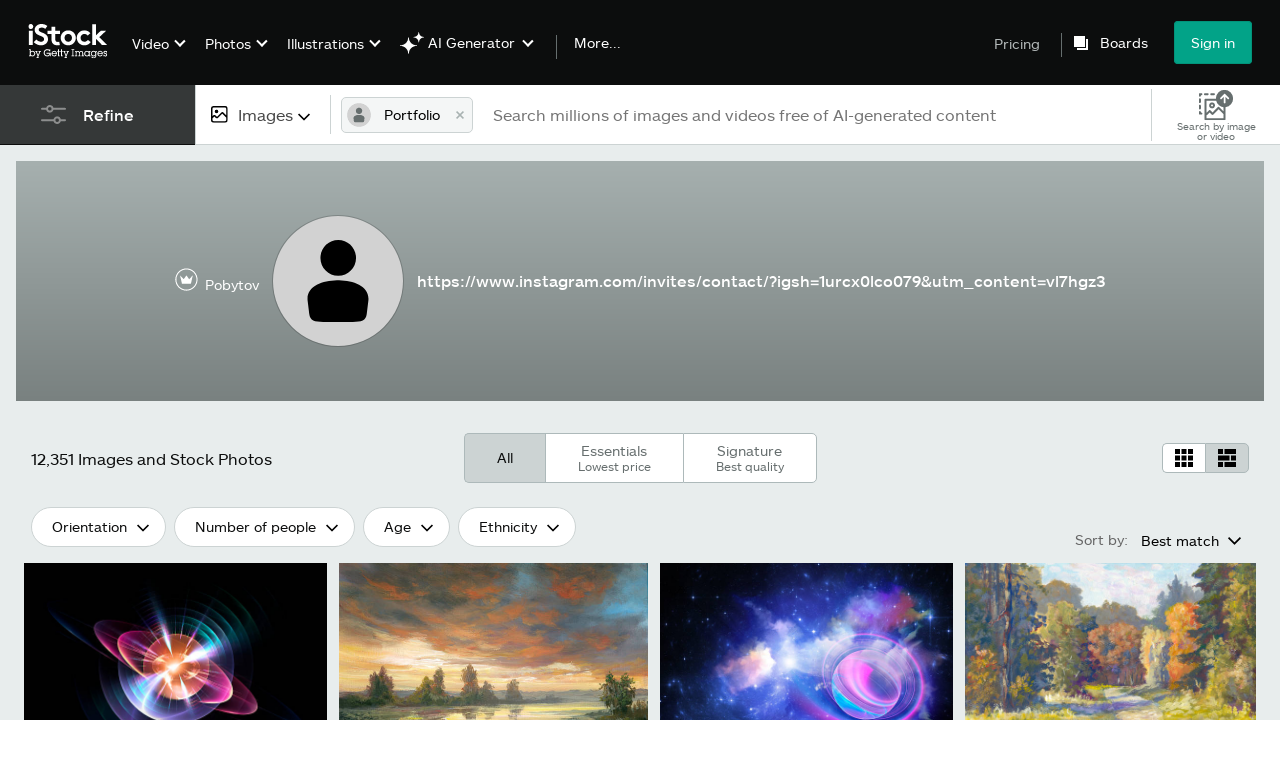

--- FILE ---
content_type: text/html; charset=utf-8
request_url: https://www.istockphoto.com/portfolio/pobytov?assettype=image&excludenudity=false&sort=best
body_size: 73744
content:
<!DOCTYPE html><html class="en-us istock no-js" lang="en" prefix="og: http://ogp.me/ns#"><head><script>window.renderStart = new Date().getTime();
window.currentSite = {
  domainSuffix: "com",
  nickname: "istock",
  isGetty: false,
  isiStock: true,
  countryLanguagePrefix: "",
  tld: "",
  path: "/portfolio/pobytov",
  host: "www.istockphoto.com"
}
window.notificationsContext = '';
window.currentApplication = "search";
window.pipelineId = "3151062";
window.requireCookieConsent = false
window.environment = {
  isProduction: true
}
window.pipelineId = "3151062"
window.experiences = {"gsrpvideorestrictbotindexing":{"is_active":true,"active_offers":{},"metadata":{"bot":"true"}},"seowhitelistandcanonicals":{"is_active":true,"active_offers":{},"metadata":{"bot":"true"}},"setfederatedcomponentcookies":{"is_active":true,"active_offers":{},"metadata":{"bot":"true"}}}
window.google_tag_manager_id = "GTM-WF3KCX5"</script><script>(function() {
  window.localeStrings = window.localeStrings || {};
  var lsData = null;
  for (var key in lsData) { window.localeStrings[key] = lsData[key]; }

  window.visitorExperiencesData = window.visitorExperiencesData || {};
  var veData = null;
  for (var key in veData) { window.visitorExperiencesData[key] = veData[key]; }

  //HACK? - SiteMap class script is not loaded yet, but here is where we know the values for its constructor.
  if(!window.siteMap){window.siteMap = {};}
  window.siteMap.constructorValues = {
    location: window.location,
    countryLanguagePrefixes: {"au":{"en":{}},"be":{"fr":{},"en":{},"nl":{}},"ba":{"en":{}},"br":{"pt":{},"en":{}},"ca":{"en":{},"fr":{}},"cz":{"cs":{},"en":{}},"dk":{"en":{}},"de":{"de":{},"en":{}},"es":{"es":{},"en":{}},"fr":{"fr":{},"en":{}},"id":{"id":{},"en":{}},"in":{"en":{}},"ie":{"en":{}},"it":{"it":{},"en":{}},"me":{"en":{}},"nl":{"nl":{},"en":{}},"nz":{"en":{}},"no":{"en":{}},"at":{"de":{},"en":{}},"pl":{"pl":{},"en":{}},"pt":{"pt":{},"en":{}},"ch":{"de":{},"fr":{},"it":{},"en":{}},"fi":{"fi":{},"en":{}},"se":{"sv":{},"en":{}},"tr":{"tr":{},"en":{}},"ae":{"en":{}},"gb":{"en":{}},"us":{"en":{},"es":{}},"kr":{"ko":{},"en":{}},"jp":{"ja":{},"en":{}},"hk":{"zh":{},"en":{}},"hu":{"hu":{},"en":{}},"il":{"en":{}},"mx":{"es":{},"en":{}},"my":{"en":{}},"ro":{"ro":{},"en":{}},"ru":{"ru":{},"en":{}},"sg":{"en":{}},"th":{"th":{},"en":{}},"ua":{"uk":{},"en":{}},"vn":{"vi":{},"en":{}},"za":{"en":{}}},
    languageOnlyPrefixes: {"br":true,"cs":true,"de":true,"es":true,"fr":true,"id":true,"it":true,"nl":true,"pl":true,"pt":true,"fi":true,"se":true,"tr":true,"en":true,"kr":true,"jp":true,"hk":true,"hu":true,"ro":true,"ru":true,"th":true,"uk":true,"vi":true},
    siteMapMethods: null
  };

  window.siteCapabilitiesData = window.siteCapabilitiesData || {};
  var scData = null;
  for (var key in scData) { window.siteCapabilitiesData[key] = scData[key]; }

  window.user = {}
  window.user.isRemembered = false;
  window.user.isSecurelyRemembered = false;
  window.user.isAuthenticated = false;
  window.user.autoSuggestLocale = "en-us";
  window.user.isBot = true;
  window.isMobile = false;
  window.user.locale = "en-us"
  window.application = {
    app_prefix: "search"
  };
})();</script><meta content="noindex, follow" name="robots" /><link rel="preconnect" href="//spectrum.gettyimages.com"><link rel="preconnect" href="//media.istockphoto.com"><link rel="dns-prefetch" href="//spectrum.gettyimages.com"><link rel="dns-prefetch" href="//media.istockphoto.com"><link as="font" crossorigin="anonymous" href="/search/assets/static/istkmaquetteweb-medium-4f04672afdd6e7158256.woff" rel="preload" type="font/woff2" /><link as="font" crossorigin="anonymous" href="/search/assets/static/istkmaquetteweb-regular-b848d4bbf1d776c799f6.woff" rel="preload" type="font/woff2" /><link href="/favicon.ico" rel="icon" type="image/x-icon" /><link href="/favicon-16x16.png" rel="icon" sizes="16x16" type="image/png" /><link href="/favicon-32x32.png" rel="icon" sizes="32x32" type="image/png" /><link href="/favicon-48x48.png" rel="icon" sizes="48x48" type="image/png" /><link href="/favicon-64x64.png" rel="icon" sizes="64x64" type="image/png" /><link href="/favicon-96x96.png" rel="icon" sizes="96x96" type="image/png" /><link href="/favicon-128x128.png" rel="icon" sizes="128x128" type="image/png" /><link href="/favicon-192x192.png" rel="icon" sizes="192x192" type="image/png" /><link href="/favicon-256x256.png" rel="icon" sizes="256x256" type="image/png" /><link rel="stylesheet" type="text/css" media="all" href="/search/assets/css/istock.6754e0f9edc68f1b0386.css"><link rel="stylesheet" type="text/css" media="all" href="/search/assets/css/application.244662e23ea0abe38300.css"><script type="text/javascript" src="/search/assets/polyfill.28b94c4fb173f91f2fd1.js" nomodule="nomodule"></script><script type="text/javascript" src="/search/assets/application.c191680bf58c81c05f05.js" defer="defer"></script><link href="https://www.istockphoto.com/portfolio/pobytov" id="canonical-url" rel="canonical" /><meta content="" property="og:image" /><title>Pobytov Stock Image and Video Portfolio - iStock</title><meta charset="utf-8" /><meta name="csrf-param" content="authenticity_token" />
<meta name="csrf-token" content="6s98bYYFMpcimYLS5mMY9WgVqGYnV+JWbirIiPn/OgPurqseN9GuVVcWtfstlGTQ2R67pmT4gApTgNadORJBng==" /><meta name="title" content="Pobytov Stock Image and Video Portfolio - iStock" /><meta name="description" content="Browse through Pobytov's portfolio of stock images and videos for sale on iStock today." /><meta name="viewport" content="width=device-width, initial-scale=1.0" /><meta name="apple-mobile-web-app-capable" content="yes" /><meta name="apple-mobile-web-app-status-bar-style" content="black-translucent" /><meta name="robots" content="noai, noimageai" /><link href="/sign-in?returnurl=%2Fportfolio%2Fpobytov%3Fassettype%3Dimage%26excludenudity%3Dfalse%26sort%3Dbest" rel="signin" /><link href="/plans-and-pricing" rel="cart" /><link href="http://www.istockphoto.com/opensearch.xml" rel="search" type="application/opensearchdescription+xml" /></head><body class="search_container"><meta name="itemType" content="https://schema.org/WebPage" /><div id="header-wrapper">      <script type="application/json" data-component='Header'>
        {"layout":"full","currentPage":"search","showSearchBarToggle":false,"linkDisabled":false}
      </script>
      <script type="text/javascript">if(!window.remotes) { window.remotes = {}; }</script><link rel="stylesheet" href="/components/global-nav/static/css/alliance-ui-styles.96f78420de99040ee2c7.css"/><link rel="stylesheet" href="/components/global-nav/static/css/513.2ded683c0be906dcec37.css"/><link rel="stylesheet" href="/components/global-nav/static/css/components-istock-Header.2c1a81712b0cb597e4e0.css"/><link rel="stylesheet" href="/components/global-nav/static/css/Header.f22ce4f2595e3f5f52d1.css"/><script src="/components/global-nav/static/remoteEntry.54dd08ba2971bc1ee616.js" integrity="sha384-1fR4o0kAXq4b/1tX9bUEd3eGLnUf/nnMdZCLjDPVhyL9XjVjOgob3jeT7q77bovg" defer=""></script><script src="/components/global-nav/static/7029.021356130f6d91d785e2.js" integrity="sha384-/Rubeahr1lNg/4r6vFydVMt2wEBLd9LTtYiXoPq6jbAeEjGpvghkalM5cjThaS/R" defer=""></script><script src="/components/global-nav/static/Header.cd285e831d4093f0ab52.js" integrity="sha384-vFxU8CzQkzdJPn5TGsOGDF7z5s9ko19ZzEH4j77j1ngKWNNkU3CA2E0uv2wzQ6+p" defer=""></script><script src="/components/global-nav/static/istock-js.3edaa70417c53bb0f121.js" integrity="sha384-8Z76Hk7eWa10PXbZjwAN4SYvMGdIiwR66KF05WH0tZcU623Y0Yr9IcbMZwx2wuho" defer=""></script><script src="/components/global-nav/static/locales-istock-en-us.addb4d8e72ddcbd54296.js" integrity="sha384-a2a6vvUFZ0GYplIjsrvylC8ScT+/36MPZwHzJCClRRrR0gX0EZvcpS6k5Dy6W1qc" defer=""></script><script src="/components/global-nav/static/5000.e78876c5ea36791488c2.js" integrity="sha384-bNcnkBEg8GZnM5zoPw7l52xEfygz1egB6nFUZVCUpI5yJumoRSW4qJpLhN8fAglU" defer=""></script><script src="/components/global-nav/static/2482.66dcf6f1816a77e20a1f.js" integrity="sha384-KoN7VKfGsCUidco3NX/BL9LKqPSVCciqdgF7rhEI2UpvbyK74qeFo957CLnUxaE+" defer=""></script><script src="/components/global-nav/static/4503.79be0f203a89239fb687.js" integrity="sha384-MGHO3yb9HFJT95YkPHNFB4vAU6hETSqd4TVeXzGKZEuyzThW2/E1N7x4PGSc4r6X" defer=""></script><script src="/components/global-nav/static/7054.b2cbdc11df5af4c3a34b.js" integrity="sha384-h9uxpRBL/yzoW3ZcdqvleCZlYHP+HYORSfy1HC0DnCqFID2d41XzY48LbVIeKqX6" defer=""></script><script src="/components/global-nav/static/components-istock-Header.64db3ed266c388eb9737.js" integrity="sha384-yZrkzlQXKYiWszQ2rWH8DH9csB5bpVbA7QiAOGqkMKpCbsBQMc0CrW4SSq9qrZwf" defer=""></script><div ng-non-bindable="true" data-component="Header" data-prerender="true" data-app="global_nav" data-locale="en-us" data-site="istock" data-federated-component="true" data-root="false"><!--$--><script id="header_104648" type="text/javascript">if(!window.remotes['global_nav']){window.remotes['global_nav']={};}
    window.remotes['global_nav']['header']={};
    window.remotes['global_nav']['header'].state="%7B%22mutations%22%3A%5B%5D%2C%22queries%22%3A%5B%7B%22dehydratedAt%22%3A1769212415661%2C%22state%22%3A%7B%22data%22%3A%7B%22premiumDashBoardEnabled%22%3Afalse%2C%22isAnonymous%22%3Atrue%2C%22isAuthenticated%22%3Afalse%2C%22isKnownUser%22%3Afalse%2C%22isBot%22%3Afalse%2C%22isTeamLeader%22%3Afalse%2C%22isTeamMember%22%3Afalse%2C%22billingCountryCode%22%3A%22USA%22%2C%22hasActiveGenerationAgreement%22%3Afalse%2C%22isEligibleForPremiumPlusMusic%22%3Atrue%2C%22showPricingLink%22%3Atrue%2C%22trendingSearchLinksImages%22%3A%5B%7B%22name%22%3A%22Martin%20Luther%20King%20Jr%22%2C%22gaName%22%3A%22Martin%20Luther%20King%20Jr%22%2C%22href%22%3A%22%2Fphotos%2Fmartin-luther-king-jr%22%7D%2C%7B%22name%22%3A%22Ai%22%2C%22gaName%22%3A%22Ai%22%2C%22href%22%3A%22%2Fstock-photos%2Fai%22%7D%2C%7B%22name%22%3A%22Martin%20Luther%20King%22%2C%22gaName%22%3A%22Martin%20Luther%20King%22%2C%22href%22%3A%22%2Fphotos%2Fmartin-luther-king%22%7D%2C%7B%22name%22%3A%22Valentines%20Day%22%2C%22gaName%22%3A%22Valentines%20Day%22%2C%22href%22%3A%22%2Fstock-photos%2Fvalentines-day%22%7D%2C%7B%22name%22%3A%22Mlk%22%2C%22gaName%22%3A%22Mlk%22%2C%22href%22%3A%22%2Fphotos%2Fmlk%22%7D%2C%7B%22name%22%3A%22American%20Flag%22%2C%22gaName%22%3A%22American%20Flag%22%2C%22href%22%3A%22%2Fphotos%2Famerican-flag%22%7D%2C%7B%22name%22%3A%22Family%22%2C%22gaName%22%3A%22Family%22%2C%22href%22%3A%22%2Fstock-photos%2Ffamily%22%7D%2C%7B%22name%22%3A%22Arrow%22%2C%22gaName%22%3A%22Arrow%22%2C%22href%22%3A%22%2Fphotos%2Farrow%22%7D%2C%7B%22name%22%3A%22Black%20History%20Month%22%2C%22gaName%22%3A%22Black%20History%20Month%22%2C%22href%22%3A%22%2Fphotos%2Fblack-history-month%22%7D%2C%7B%22name%22%3A%22Heart%22%2C%22gaName%22%3A%22Heart%22%2C%22href%22%3A%22%2Fphotos%2Fheart%22%7D%2C%7B%22name%22%3A%22Abstract%20Background%22%2C%22gaName%22%3A%22Abstract%20Background%22%2C%22href%22%3A%22%2Fphotos%2Fabstract-background%22%7D%2C%7B%22name%22%3A%22Mlk%20Day%22%2C%22gaName%22%3A%22Mlk%20Day%22%2C%22href%22%3A%22%2Fphotos%2Fmlk-day%22%7D%2C%7B%22name%22%3A%22Technology%22%2C%22gaName%22%3A%22Technology%22%2C%22href%22%3A%22%2Fstock-photos%2Ftechnology%22%7D%2C%7B%22name%22%3A%22Paper%20Texture%22%2C%22gaName%22%3A%22Paper%20Texture%22%2C%22href%22%3A%22%2Fphotos%2Fpaper-texture%22%7D%2C%7B%22name%22%3A%22Community%22%2C%22gaName%22%3A%22Community%22%2C%22href%22%3A%22%2Fphotos%2Fcommunity%22%7D%2C%7B%22name%22%3A%22Texture%22%2C%22gaName%22%3A%22Texture%22%2C%22href%22%3A%22%2Fphotos%2Ftexture%22%7D%2C%7B%22name%22%3A%22Martin%20Luther%20King%20Jr%20Day%22%2C%22gaName%22%3A%22Martin%20Luther%20King%20Jr%20Day%22%2C%22href%22%3A%22%2Fphotos%2Fmartin-luther-king-jr-day%22%7D%2C%7B%22name%22%3A%22Presidents%20Day%22%2C%22gaName%22%3A%22Presidents%20Day%22%2C%22href%22%3A%22%2Fstock-photos%2Fpresidents-day%22%7D%2C%7B%22name%22%3A%22Nurse%22%2C%22gaName%22%3A%22Nurse%22%2C%22href%22%3A%22%2Fphotos%2Fnurse%22%7D%2C%7B%22name%22%3A%22Winter%20Background%22%2C%22gaName%22%3A%22Winter%20Background%22%2C%22href%22%3A%22%2Fphotos%2Fwinter-background%22%7D%5D%2C%22trendingSearchLinksVideo%22%3A%5B%7B%22name%22%3A%22Ai%22%2C%22gaName%22%3A%22Ai%22%2C%22href%22%3A%22%2Fvideos%2Fai%22%7D%2C%7B%22name%22%3A%22Waterfall%22%2C%22gaName%22%3A%22Waterfall%22%2C%22href%22%3A%22%2Fvideos%2Fwaterfall%22%7D%2C%7B%22name%22%3A%22Confetti%22%2C%22gaName%22%3A%22Confetti%22%2C%22href%22%3A%22%2Fstock-videos%2Fconfetti%22%7D%2C%7B%22name%22%3A%22Nature%22%2C%22gaName%22%3A%22Nature%22%2C%22href%22%3A%22%2Fstock-videos%2Fnature%22%7D%2C%7B%22name%22%3A%22Wedding%22%2C%22gaName%22%3A%22Wedding%22%2C%22href%22%3A%22%2Fvideos%2Fwedding%22%7D%2C%7B%22name%22%3A%22Hiking%22%2C%22gaName%22%3A%22Hiking%22%2C%22href%22%3A%22%2Fvideos%2Fhiking%22%7D%2C%7B%22name%22%3A%22Forest%22%2C%22gaName%22%3A%22Forest%22%2C%22href%22%3A%22%2Fvideos%2Fforest%22%7D%2C%7B%22name%22%3A%22Cross%22%2C%22gaName%22%3A%22Cross%22%2C%22href%22%3A%22%2Fvideos%2Fcross%22%7D%2C%7B%22name%22%3A%22Construction%22%2C%22gaName%22%3A%22Construction%22%2C%22href%22%3A%22%2Fvideos%2Fconstruction%22%7D%2C%7B%22name%22%3A%22Money%22%2C%22gaName%22%3A%22Money%22%2C%22href%22%3A%22%2Fstock-videos%2Fmoney%22%7D%2C%7B%22name%22%3A%22Cancer%20Patient%22%2C%22gaName%22%3A%22Cancer%20Patient%22%2C%22href%22%3A%22%2Fvideos%2Fcancer-patient%22%7D%2C%7B%22name%22%3A%22Fireplace%22%2C%22gaName%22%3A%22Fireplace%22%2C%22href%22%3A%22%2Fvideos%2Ffireplace%22%7D%2C%7B%22name%22%3A%22Las%20Vegas%22%2C%22gaName%22%3A%22Las%20Vegas%22%2C%22href%22%3A%22%2Fvideos%2Flas-vegas%22%7D%2C%7B%22name%22%3A%22Lingerie%22%2C%22gaName%22%3A%22Lingerie%22%2C%22href%22%3A%22%2Fvideos%2Flingerie%22%7D%2C%7B%22name%22%3A%22Data%20Center%22%2C%22gaName%22%3A%22Data%20Center%22%2C%22href%22%3A%22%2Fvideos%2Fdata-center%22%7D%2C%7B%22name%22%3A%22Dog%22%2C%22gaName%22%3A%22Dog%22%2C%22href%22%3A%22%2Fvideos%2Fdog%22%7D%2C%7B%22name%22%3A%22Mri%22%2C%22gaName%22%3A%22Mri%22%2C%22href%22%3A%22%2Fvideos%2Fmri%22%7D%2C%7B%22name%22%3A%22Toronto%22%2C%22gaName%22%3A%22Toronto%22%2C%22href%22%3A%22%2Fvideos%2Ftoronto%22%7D%2C%7B%22name%22%3A%22Badlands%20National%20Park%22%2C%22gaName%22%3A%22Badlands%20National%20Park%22%2C%22href%22%3A%22%2Fvideos%2Fbadlands-national-park%22%7D%2C%7B%22name%22%3A%22Woman%22%2C%22gaName%22%3A%22Woman%22%2C%22href%22%3A%22%2Fvideos%2Fwoman%22%7D%5D%2C%22trendingSearchLinksIllustrations%22%3A%5B%7B%22name%22%3A%22Watercolor%20Background%22%2C%22gaName%22%3A%22Watercolor%20Background%22%2C%22href%22%3A%22%2Fillustrations%2Fwatercolor-background%22%7D%2C%7B%22name%22%3A%22Mental%20Health%22%2C%22gaName%22%3A%22Mental%20Health%22%2C%22href%22%3A%22%2Fillustrations%2Fmental-health%22%7D%2C%7B%22name%22%3A%22Presidents%20Day%22%2C%22gaName%22%3A%22Presidents%20Day%22%2C%22href%22%3A%22%2Fstock-illustrations%2Fpresidents-day%22%7D%2C%7B%22name%22%3A%22Frederick%20Douglass%22%2C%22gaName%22%3A%22Frederick%20Douglass%22%2C%22href%22%3A%22%2Fillustrations%2Ffrederick-douglass%22%7D%2C%7B%22name%22%3A%22Green%20Background%22%2C%22gaName%22%3A%22Green%20Background%22%2C%22href%22%3A%22%2Fillustrations%2Fgreen-background%22%7D%2C%7B%22name%22%3A%22Patriotic%20Background%22%2C%22gaName%22%3A%22Patriotic%20Background%22%2C%22href%22%3A%22%2Fillustrations%2Fpatriotic-background%22%7D%2C%7B%22name%22%3A%22Abstract%20Painting%22%2C%22gaName%22%3A%22Abstract%20Painting%22%2C%22href%22%3A%22%2Fillustrations%2Fabstract-painting%22%7D%2C%7B%22name%22%3A%22Abraham%20Lincoln%22%2C%22gaName%22%3A%22Abraham%20Lincoln%22%2C%22href%22%3A%22%2Fillustrations%2Fabraham-lincoln%22%7D%2C%7B%22name%22%3A%22Floral%20Border%22%2C%22gaName%22%3A%22Floral%20Border%22%2C%22href%22%3A%22%2Fillustrations%2Ffloral-border%22%7D%2C%7B%22name%22%3A%22Winter%20Background%22%2C%22gaName%22%3A%22Winter%20Background%22%2C%22href%22%3A%22%2Fillustrations%2Fwinter-background%22%7D%2C%7B%22name%22%3A%22Baseball%22%2C%22gaName%22%3A%22Baseball%22%2C%22href%22%3A%22%2Fillustrations%2Fbaseball%22%7D%5D%2C%22trendingSearchLinksVectors%22%3A%5B%7B%22name%22%3A%22Valentines%20Day%22%2C%22gaName%22%3A%22Valentines%20Day%22%2C%22href%22%3A%22%2Fvectors%2Fvalentines-day%22%7D%2C%7B%22name%22%3A%22Arrow%22%2C%22gaName%22%3A%22Arrow%22%2C%22href%22%3A%22%2Fstock-photos%2Farrow%22%7D%2C%7B%22name%22%3A%22Heart%22%2C%22gaName%22%3A%22Heart%22%2C%22href%22%3A%22%2Fstock-photos%2Fheart%22%7D%2C%7B%22name%22%3A%22Black%20History%20Month%22%2C%22gaName%22%3A%22Black%20History%20Month%22%2C%22href%22%3A%22%2Fvectors%2Fblack-history-month%22%7D%2C%7B%22name%22%3A%22American%20Flag%22%2C%22gaName%22%3A%22American%20Flag%22%2C%22href%22%3A%22%2Fvectors%2Famerican-flag%22%7D%2C%7B%22name%22%3A%22Ai%22%2C%22gaName%22%3A%22Ai%22%2C%22href%22%3A%22%2Fvectors%2Fai%22%7D%2C%7B%22name%22%3A%22Abstract%20Background%22%2C%22gaName%22%3A%22Abstract%20Background%22%2C%22href%22%3A%22%2Fvectors%2Fabstract-background%22%7D%2C%7B%22name%22%3A%22Arrows%22%2C%22gaName%22%3A%22Arrows%22%2C%22href%22%3A%22%2Fvectors%2Farrows%22%7D%2C%7B%22name%22%3A%22Mardi%20Gras%22%2C%22gaName%22%3A%22Mardi%20Gras%22%2C%22href%22%3A%22%2Fvectors%2Fmardi-gras%22%7D%2C%7B%22name%22%3A%22Presidents%20Day%22%2C%22gaName%22%3A%22Presidents%20Day%22%2C%22href%22%3A%22%2Fvectors%2Fpresidents-day%22%7D%2C%7B%22name%22%3A%22Texture%22%2C%22gaName%22%3A%22Texture%22%2C%22href%22%3A%22%2Fvectors%2Ftexture%22%7D%2C%7B%22name%22%3A%22World%20Map%22%2C%22gaName%22%3A%22World%20Map%22%2C%22href%22%3A%22%2Fvectors%2Fworld-map%22%7D%2C%7B%22name%22%3A%22Valentines%20Day%20Background%22%2C%22gaName%22%3A%22Valentines%20Day%20Background%22%2C%22href%22%3A%22%2Fvectors%2Fvalentines-day-background%22%7D%2C%7B%22name%22%3A%22Banner%22%2C%22gaName%22%3A%22Banner%22%2C%22href%22%3A%22%2Fvectors%2Fbanner%22%7D%2C%7B%22name%22%3A%22Confetti%22%2C%22gaName%22%3A%22Confetti%22%2C%22href%22%3A%22%2Fvectors%2Fconfetti%22%7D%2C%7B%22name%22%3A%22Valentines%22%2C%22gaName%22%3A%22Valentines%22%2C%22href%22%3A%22%2Fvectors%2Fvalentines%22%7D%2C%7B%22name%22%3A%22Compass%22%2C%22gaName%22%3A%22Compass%22%2C%22href%22%3A%22%2Fvectors%2Fcompass%22%7D%2C%7B%22name%22%3A%22Check%20Mark%22%2C%22gaName%22%3A%22Check%20Mark%22%2C%22href%22%3A%22%2Fvectors%2Fcheck-mark%22%7D%2C%7B%22name%22%3A%22Blue%20Background%22%2C%22gaName%22%3A%22Blue%20Background%22%2C%22href%22%3A%22%2Fvectors%2Fblue-background%22%7D%2C%7B%22name%22%3A%22Thank%20You%22%2C%22gaName%22%3A%22Thank%20You%22%2C%22href%22%3A%22%2Fvectors%2Fthank-you%22%7D%5D%2C%22emergencyBannersData%22%3A%7B%7D%2C%22popularCategories%22%3A%7B%22photos%22%3A%5B%7B%22category%22%3A%22Family%20stock%20photos%22%2C%22localized_category%22%3A%22Family%20stock%20photos%22%2C%22url%22%3A%22%2Fstock-photos%2Ffamily%22%7D%2C%7B%22category%22%3A%22Business%20photos%22%2C%22localized_category%22%3A%22Business%20photos%22%2C%22url%22%3A%22%2Fstock-photos%2Fbusiness-and-finance%22%7D%2C%7B%22category%22%3A%22Holiday%20season%20images%22%2C%22localized_category%22%3A%22Holiday%20season%20images%22%2C%22url%22%3A%22%2Fstock-photos%2Fholidays-and-seasonal%22%7D%2C%7B%22category%22%3A%22Technology%20photos%22%2C%22localized_category%22%3A%22Technology%20photos%22%2C%22url%22%3A%22%2Fstock-photos%2Ftechnology%22%7D%2C%7B%22category%22%3A%22Calendar%20photos%22%2C%22localized_category%22%3A%22Calendar%20photos%22%2C%22url%22%3A%22%2Fstock-photos%2Fcalendar%22%7D%2C%7B%22category%22%3A%22Sport%20photos%22%2C%22localized_category%22%3A%22Sport%20photos%22%2C%22url%22%3A%22%2Fstock-photos%2Fsports-and-recreation%22%7D%2C%7B%22category%22%3A%22Animal%20photos%22%2C%22localized_category%22%3A%22Animal%20photos%22%2C%22url%22%3A%22%2Fstock-photos%2Fpets-and-animals%22%7D%2C%7B%22category%22%3A%22Architecture%20photos%22%2C%22localized_category%22%3A%22Architecture%20photos%22%2C%22url%22%3A%22%2Fstock-photos%2Farchitecture%22%7D%2C%7B%22category%22%3A%22Background%20photos%22%2C%22localized_category%22%3A%22Background%20photos%22%2C%22url%22%3A%22%2Fstock-photos%2Fbackgrounds%22%7D%2C%7B%22category%22%3A%22Career%20images%22%2C%22localized_category%22%3A%22Career%20images%22%2C%22url%22%3A%22%2Fstock-photos%2Fjobs-and-careers%22%7D%2C%7B%22category%22%3A%22Celebration%20photos%22%2C%22localized_category%22%3A%22Celebration%20photos%22%2C%22url%22%3A%22%2Fstock-photos%2Fspecial-occasions%22%7D%2C%7B%22category%22%3A%22Destinations%20photos%22%2C%22localized_category%22%3A%22Destinations%20photos%22%2C%22url%22%3A%22%2Fstock-photos%2Ftravel-destinations%22%7D%2C%7B%22category%22%3A%22Drink%20Photos%22%2C%22localized_category%22%3A%22Drink%20Photos%22%2C%22url%22%3A%22%2Fstock-photos%2Fdrink%22%7D%2C%7B%22category%22%3A%22Education%20photos%22%2C%22localized_category%22%3A%22Education%20photos%22%2C%22url%22%3A%22%2Fstock-photos%2Feducation%22%7D%2C%7B%22category%22%3A%22Fashion%20stock%20photos%22%2C%22localized_category%22%3A%22Fashion%20stock%20photos%22%2C%22url%22%3A%22%2Fstock-photos%2Ffashion-and-beauty%22%7D%2C%7B%22category%22%3A%22Fitness%20photos%22%2C%22localized_category%22%3A%22Fitness%20photos%22%2C%22url%22%3A%22%2Fstock-photos%2Ffitness-and-wellness%22%7D%2C%7B%22category%22%3A%22Food%20stock%20photos%22%2C%22localized_category%22%3A%22Food%20stock%20photos%22%2C%22url%22%3A%22%2Fstock-photos%2Ffood-and-drink%22%7D%2C%7B%22category%22%3A%22Lifestyle%20photos%22%2C%22localized_category%22%3A%22Lifestyle%20photos%22%2C%22url%22%3A%22%2Fstock-photos%2Flifestyle%22%7D%2C%7B%22category%22%3A%22Medical%20photos%22%2C%22localized_category%22%3A%22Medical%20photos%22%2C%22url%22%3A%22%2Fstock-photos%2Fhealthcare-and-medicine%22%7D%2C%7B%22category%22%3A%22Nature%20photos%22%2C%22localized_category%22%3A%22Nature%20photos%22%2C%22url%22%3A%22%2Fstock-photos%2Fnature-and-landscapes%22%7D%2C%7B%22category%22%3A%22Retro%20and%20vintage%20photos%22%2C%22localized_category%22%3A%22Retro%20and%20vintage%20photos%22%2C%22url%22%3A%22%2Fstock-photos%2Fretro-and-vintage%22%7D%2C%7B%22category%22%3A%22Science%20photos%22%2C%22localized_category%22%3A%22Science%20photos%22%2C%22url%22%3A%22%2Fstock-photos%2Fscience-and-technology%22%7D%2C%7B%22category%22%3A%22Transportation%20photos%22%2C%22localized_category%22%3A%22Transportation%20photos%22%2C%22url%22%3A%22%2Fstock-photos%2Ftransportation%22%7D%5D%2C%22illustrations%22%3A%5B%7B%22category%22%3A%22Template%20illustrations%22%2C%22localized_category%22%3A%22Template%20illustrations%22%2C%22url%22%3A%22%2Fstock-illustrations%2Ftemplates%22%7D%2C%7B%22category%22%3A%22Icon%20illustrations%22%2C%22localized_category%22%3A%22Icon%20illustrations%22%2C%22url%22%3A%22%2Fstock-illustrations%2Ficons%22%7D%2C%7B%22category%22%3A%22Background%20illustrations%22%2C%22localized_category%22%3A%22Background%20illustrations%22%2C%22url%22%3A%22%2Fstock-illustrations%2Fbackgrounds%22%7D%2C%7B%22category%22%3A%22Holiday%20illustrations%22%2C%22localized_category%22%3A%22Holiday%20illustrations%22%2C%22url%22%3A%22%2Fstock-illustrations%2Fholidays-and-seasonal%22%7D%2C%7B%22category%22%3A%22Landscape%20illustrations%22%2C%22localized_category%22%3A%22Landscape%20illustrations%22%2C%22url%22%3A%22%2Fstock-illustrations%2Fnature-and-landscapes%22%7D%2C%7B%22category%22%3A%22Animal%20illustrations%22%2C%22localized_category%22%3A%22Animal%20illustrations%22%2C%22url%22%3A%22%2Fstock-illustrations%2Fpets-and-animals%22%7D%2C%7B%22category%22%3A%22Banner%20illustrations%22%2C%22localized_category%22%3A%22Banner%20illustrations%22%2C%22url%22%3A%22%2Fstock-illustrations%2Femblems-banners-and-badges%22%7D%2C%7B%22category%22%3A%22Cartoon%20illustrations%22%2C%22localized_category%22%3A%22Cartoon%20illustrations%22%2C%22url%22%3A%22%2Fstock-illustrations%2Fcartoons-and-comics%22%7D%2C%7B%22category%22%3A%22Career%20illustrations%22%2C%22localized_category%22%3A%22Career%20illustrations%22%2C%22url%22%3A%22%2Fstock-illustrations%2Fjobs-and-careers%22%7D%2C%7B%22category%22%3A%22Education%20illustrations%22%2C%22localized_category%22%3A%22Education%20illustrations%22%2C%22url%22%3A%22%2Fstock-illustrations%2Feducation%22%7D%2C%7B%22category%22%3A%22Family%20illustrations%22%2C%22localized_category%22%3A%22Family%20illustrations%22%2C%22url%22%3A%22%2Fstock-illustrations%2Ffamily%22%7D%2C%7B%22category%22%3A%22Fashion%20illustrations%22%2C%22localized_category%22%3A%22Fashion%20illustrations%22%2C%22url%22%3A%22%2Fstock-illustrations%2Ffashion-and-beauty%22%7D%2C%7B%22category%22%3A%22Food%20illustrations%22%2C%22localized_category%22%3A%22Food%20illustrations%22%2C%22url%22%3A%22%2Fstock-illustrations%2Ffood-and-drink%22%7D%2C%7B%22category%22%3A%22Frames%20and%20border%20illustrations%22%2C%22localized_category%22%3A%22Frames%20and%20border%20illustrations%22%2C%22url%22%3A%22%2Fstock-illustrations%2Fframes-and-borders%22%7D%2C%7B%22category%22%3A%22Flag%20illustrations%22%2C%22localized_category%22%3A%22Flag%20illustrations%22%2C%22url%22%3A%22%2Fstock-illustrations%2Fflags-and-maps%22%7D%2C%7B%22category%22%3A%22Fitness%20illustrations%22%2C%22localized_category%22%3A%22Fitness%20illustrations%22%2C%22url%22%3A%22%2Fstock-illustrations%2Ffitness-and-wellness%22%7D%2C%7B%22category%22%3A%22Healthcare%20illustrations%22%2C%22localized_category%22%3A%22Healthcare%20illustrations%22%2C%22url%22%3A%22%2Fstock-illustrations%2Fhealthcare-and-medicine%22%7D%2C%7B%22category%22%3A%22Illustrations%20of%20emotions%22%2C%22localized_category%22%3A%22Illustrations%20of%20emotions%22%2C%22url%22%3A%22%2Fstock-illustrations%2Fmoods-and-feelings%22%7D%2C%7B%22category%22%3A%22Infographics%20illustrations%22%2C%22localized_category%22%3A%22Infographics%20illustrations%22%2C%22url%22%3A%22%2Fstock-illustrations%2Finfographics%22%7D%2C%7B%22category%22%3A%22Lifestyle%20illustrations%22%2C%22localized_category%22%3A%22Lifestyle%20illustrations%22%2C%22url%22%3A%22%2Fstock-illustrations%2Flifestyle%22%7D%2C%7B%22category%22%3A%22Product%20mockups%20illustrations%22%2C%22localized_category%22%3A%22Product%20mockups%20illustrations%22%2C%22url%22%3A%22%2Fstock-illustrations%2Fproduct-mockups%22%7D%2C%7B%22category%22%3A%22Retro%20and%20vintage%20illustrations%22%2C%22localized_category%22%3A%22Retro%20and%20vintage%20illustrations%22%2C%22url%22%3A%22%2Fstock-illustrations%2Fretro-and-vintage%22%7D%2C%7B%22category%22%3A%22Silhouettes%20illustrations%22%2C%22localized_category%22%3A%22Silhouettes%20illustrations%22%2C%22url%22%3A%22%2Fstock-illustrations%2Fsilhouettes%22%7D%2C%7B%22category%22%3A%22Sport%20illustrations%22%2C%22localized_category%22%3A%22Sport%20illustrations%22%2C%22url%22%3A%22%2Fstock-illustrations%2Fsports%22%7D%2C%7B%22category%22%3A%22Special%20occasion%20illustrations%22%2C%22localized_category%22%3A%22Special%20occasion%20illustrations%22%2C%22url%22%3A%22%2Fstock-illustrations%2Fspecial-occasions%22%7D%2C%7B%22category%22%3A%22Technology%20illustrations%22%2C%22localized_category%22%3A%22Technology%20illustrations%22%2C%22url%22%3A%22%2Fstock-illustrations%2Fscience-and-technology%22%7D%2C%7B%22category%22%3A%22Textures%20and%20patterns%20illustrations%22%2C%22localized_category%22%3A%22Textures%20and%20patterns%20illustrations%22%2C%22url%22%3A%22%2Fstock-illustrations%2Ftextures-and-patterns%22%7D%2C%7B%22category%22%3A%22Transportation%20illustrations%22%2C%22localized_category%22%3A%22Transportation%20illustrations%22%2C%22url%22%3A%22%2Fstock-illustrations%2Ftransportation%22%7D%2C%7B%22category%22%3A%22Tattoo%20illustrations%22%2C%22localized_category%22%3A%22Tattoo%20illustrations%22%2C%22url%22%3A%22%2Fstock-illustrations%2Ftattoos%22%7D%2C%7B%22category%22%3A%22User%20interface%20elements%22%2C%22localized_category%22%3A%22User%20interface%20elements%22%2C%22url%22%3A%22%2Fstock-illustrations%2Finterface-elements%22%7D%5D%2C%22videos%22%3A%5B%7B%22category%22%3A%224k%20videos%22%2C%22localized_category%22%3A%224k%20videos%22%2C%22url%22%3A%22%2Fstock-videos%2F4k-videos%22%7D%2C%7B%22category%22%3A%22Lifestyle%20videos%22%2C%22localized_category%22%3A%22Lifestyle%20videos%22%2C%22url%22%3A%22%2Fstock-videos%2Flifestyle%22%7D%2C%7B%22category%22%3A%22Aerial%20videos%22%2C%22localized_category%22%3A%22Aerial%20videos%22%2C%22url%22%3A%22%2Fstock-videos%2Faerial%22%7D%2C%7B%22category%22%3A%22Nature%20videos%22%2C%22localized_category%22%3A%22Nature%20videos%22%2C%22url%22%3A%22%2Fstock-videos%2Fnature%22%7D%2C%7B%22category%22%3A%22Holiday%20videos%22%2C%22localized_category%22%3A%22Holiday%20videos%22%2C%22url%22%3A%22%2Fstock-videos%2Fholidays%22%7D%2C%7B%22category%22%3A%22Architecture%20videos%22%2C%22localized_category%22%3A%22Architecture%20videos%22%2C%22url%22%3A%22%2Fstock-videos%2Farchitecture%22%7D%2C%7B%22category%22%3A%22Abstract%20videos%22%2C%22localized_category%22%3A%22Abstract%20videos%22%2C%22url%22%3A%22%2Fstock-videos%2Fabstract%22%7D%2C%7B%22category%22%3A%22Adventure%20stock%20footage%22%2C%22localized_category%22%3A%22Adventure%20stock%20footage%22%2C%22url%22%3A%22%2Fstock-videos%2Fadventure%22%7D%2C%7B%22category%22%3A%22Animal%20stock%20videos%22%2C%22localized_category%22%3A%22Animal%20stock%20videos%22%2C%22url%22%3A%22%2Fstock-videos%2Fanimals%22%7D%2C%7B%22category%22%3A%22Animation%20stock%20videos%22%2C%22localized_category%22%3A%22Animation%20stock%20videos%22%2C%22url%22%3A%22%2Fstock-videos%2Fanimation%22%7D%2C%7B%22category%22%3A%22Beauty%20stock%20videos%22%2C%22localized_category%22%3A%22Beauty%20stock%20videos%22%2C%22url%22%3A%22%2Fstock-videos%2Fbeauty%22%7D%2C%7B%22category%22%3A%22Business%20stock%20videos%22%2C%22localized_category%22%3A%22Business%20stock%20videos%22%2C%22url%22%3A%22%2Fstock-videos%2Fbusiness%22%7D%2C%7B%22category%22%3A%22Career%20stock%20videos%22%2C%22localized_category%22%3A%22Career%20stock%20videos%22%2C%22url%22%3A%22%2Fstock-videos%2Fjobs-and-careers%22%7D%2C%7B%22category%22%3A%22Celebration%20stock%20videos%22%2C%22localized_category%22%3A%22Celebration%20stock%20videos%22%2C%22url%22%3A%22%2Fstock-videos%2Fspecial-occasions%22%7D%2C%7B%22category%22%3A%22Drink%20stock%20videos%22%2C%22localized_category%22%3A%22Drink%20stock%20videos%22%2C%22url%22%3A%22%2Fstock-videos%2Fdrink%22%7D%2C%7B%22category%22%3A%22Education%20stock%20videos%22%2C%22localized_category%22%3A%22Education%20stock%20videos%22%2C%22url%22%3A%22%2Fstock-videos%2Feducation%22%7D%2C%7B%22category%22%3A%22Family%20stock%20videos%22%2C%22localized_category%22%3A%22Family%20stock%20videos%22%2C%22url%22%3A%22%2Fstock-videos%2Ffamily%22%7D%2C%7B%22category%22%3A%22Fashion%20stock%20videos%22%2C%22localized_category%22%3A%22Fashion%20stock%20videos%22%2C%22url%22%3A%22%2Fstock-videos%2Ffashion%22%7D%2C%7B%22category%22%3A%22Finance%20stock%20videos%22%2C%22localized_category%22%3A%22Finance%20stock%20videos%22%2C%22url%22%3A%22%2Fstock-videos%2Ffinance%22%7D%2C%7B%22category%22%3A%22Fitness%20stock%20videos%22%2C%22localized_category%22%3A%22Fitness%20stock%20videos%22%2C%22url%22%3A%22%2Fstock-videos%2Ffitness%22%7D%2C%7B%22category%22%3A%22Food%20stock%20videos%22%2C%22localized_category%22%3A%22Food%20stock%20videos%22%2C%22url%22%3A%22%2Fstock-videos%2Ffood%22%7D%2C%7B%22category%22%3A%22Green%20screen%20videos%22%2C%22localized_category%22%3A%22Green%20screen%20videos%22%2C%22url%22%3A%22%2Fstock-videos%2Fgreen-screen%22%7D%2C%7B%22category%22%3A%22Healthcare%20stock%20videos%22%2C%22localized_category%22%3A%22Healthcare%20stock%20videos%22%2C%22url%22%3A%22%2Fstock-videos%2Fhealthcare-and-medicine%22%7D%2C%7B%22category%22%3A%22People%20videos%22%2C%22localized_category%22%3A%22People%20videos%22%2C%22url%22%3A%22%2Fstock-videos%2Fpeople%22%7D%2C%7B%22category%22%3A%22Science%20stock%20videos%22%2C%22localized_category%22%3A%22Science%20stock%20videos%22%2C%22url%22%3A%22%2Fstock-videos%2Fscience%22%7D%2C%7B%22category%22%3A%22Seasonal%20stock%20videos%22%2C%22localized_category%22%3A%22Seasonal%20stock%20videos%22%2C%22url%22%3A%22%2Fstock-videos%2Fseasonal%22%7D%2C%7B%22category%22%3A%22Slow-motion%20videos%22%2C%22localized_category%22%3A%22Slow-motion%20videos%22%2C%22url%22%3A%22%2Fstock-videos%2Fslow-motion%22%7D%2C%7B%22category%22%3A%22Sports%20stock%20videos%22%2C%22localized_category%22%3A%22Sports%20stock%20videos%22%2C%22url%22%3A%22%2Fstock-videos%2Fsports%22%7D%2C%7B%22category%22%3A%22Technology%20stock%20videos%22%2C%22localized_category%22%3A%22Technology%20stock%20videos%22%2C%22url%22%3A%22%2Fstock-videos%2Ftechnology%22%7D%2C%7B%22category%22%3A%22Time-lapse%20videos%22%2C%22localized_category%22%3A%22Time-lapse%20videos%22%2C%22url%22%3A%22%2Fstock-videos%2Ftime-lapse%22%7D%2C%7B%22category%22%3A%22Transportation%20stock%20videos%22%2C%22localized_category%22%3A%22Transportation%20stock%20videos%22%2C%22url%22%3A%22%2Fstock-videos%2Ftransportation%22%7D%2C%7B%22category%22%3A%22Video%20backgrounds%22%2C%22localized_category%22%3A%22Video%20backgrounds%22%2C%22url%22%3A%22%2Fstock-videos%2Fbackgrounds%22%7D%2C%7B%22category%22%3A%22Wellness%20stock%20videos%22%2C%22localized_category%22%3A%22Wellness%20stock%20videos%22%2C%22url%22%3A%22%2Fstock-videos%2Fwellness%22%7D%5D%2C%22vectors%22%3A%5B%7B%22category%22%3A%22Heart%20vectors%22%2C%22localized_category%22%3A%22Heart%20vectors%22%2C%22url%22%3A%22%2Fstock-vectors%2Fheart%22%7D%2C%7B%22category%22%3A%22Star%20vectors%22%2C%22localized_category%22%3A%22Star%20vectors%22%2C%22url%22%3A%22%2Fstock-vectors%2Fstar%22%7D%2C%7B%22category%22%3A%22Arrow%20vectors%22%2C%22localized_category%22%3A%22Arrow%20vectors%22%2C%22url%22%3A%22%2Fstock-vectors%2Farrow%22%7D%2C%7B%22category%22%3A%22Flower%20vectors%22%2C%22localized_category%22%3A%22Flower%20vectors%22%2C%22url%22%3A%22%2Fstock-vectors%2Fflower%22%7D%2C%7B%22category%22%3A%22Cloud%20vectors%22%2C%22localized_category%22%3A%22Cloud%20vectors%22%2C%22url%22%3A%22%2Fstock-vectors%2Fcloud%22%7D%2C%7B%22category%22%3A%22House%20vectors%22%2C%22localized_category%22%3A%22House%20vectors%22%2C%22url%22%3A%22%2Fstock-vectors%2Fhouse%22%7D%2C%7B%22category%22%3A%22Background%20vectors%22%2C%22localized_category%22%3A%22Background%20vectors%22%2C%22url%22%3A%22%2Fvectors%2Fbackgrounds%22%7D%2C%7B%22category%22%3A%22Hands%20vectors%22%2C%22localized_category%22%3A%22Hands%20vectors%22%2C%22url%22%3A%22%2Fstock-vectors%2Fhands%22%7D%2C%7B%22category%22%3A%22Pattern%20vectors%22%2C%22localized_category%22%3A%22Pattern%20vectors%22%2C%22url%22%3A%22%2Fvectors%2Fpattern%22%7D%2C%7B%22category%22%3A%22Icon%20vectors%22%2C%22localized_category%22%3A%22Icon%20vectors%22%2C%22url%22%3A%22%2Fvectors%2Ficons%22%7D%2C%7B%22category%22%3A%22Map%20vectors%22%2C%22localized_category%22%3A%22Map%20vectors%22%2C%22url%22%3A%22%2Fstock-vectors%2Fmap%22%7D%2C%7B%22category%22%3A%22Texture%20vectors%22%2C%22localized_category%22%3A%22Texture%20vectors%22%2C%22url%22%3A%22%2Fvectors%2Ftexture%22%7D%2C%7B%22category%22%3A%22Travel%20vectors%22%2C%22localized_category%22%3A%22Travel%20vectors%22%2C%22url%22%3A%22%2Fstock-vectors%2Ftravel%22%7D%2C%7B%22category%22%3A%22Infographic%20vectors%22%2C%22localized_category%22%3A%22Infographic%20vectors%22%2C%22url%22%3A%22%2Fvectors%2Finfographics%22%7D%2C%7B%22category%22%3A%22Symbol%20vectors%22%2C%22localized_category%22%3A%22Symbol%20vectors%22%2C%22url%22%3A%22%2Fvectors%2Fsymbol%22%7D%2C%7B%22category%22%3A%22Logo%20vectors%22%2C%22localized_category%22%3A%22Logo%20vectors%22%2C%22url%22%3A%22%2Fvectors%2Flogo%22%7D%2C%7B%22category%22%3A%22Geometric%20vectors%22%2C%22localized_category%22%3A%22Geometric%20vectors%22%2C%22url%22%3A%22%2Fstock-vectors%2Fgeometric%22%7D%2C%7B%22category%22%3A%22Business%20vectors%22%2C%22localized_category%22%3A%22Business%20vectors%22%2C%22url%22%3A%22%2Fvectors%2Fbusiness%22%7D%2C%7B%22category%22%3A%22Finance%20vectors%22%2C%22localized_category%22%3A%22Finance%20vectors%22%2C%22url%22%3A%22%2Fvectors%2Ffinance%22%7D%2C%7B%22category%22%3A%22Medical%20vectors%22%2C%22localized_category%22%3A%22Medical%20vectors%22%2C%22url%22%3A%22%2Fvectors%2Fmedical%22%7D%5D%7D%2C%22seasonalContent%22%3A%7B%22images%22%3A%5B%7B%22englishLabel%22%3A%22Summer%22%2C%22localizedLabel%22%3A%22Summer%22%2C%22localizedPath%22%3A%22%2Fstock-photos%2Fsummer%22%2C%22expirationDate%22%3A%222025-08-30T07%3A00%3A00%2B00%3A00%22%2C%22startDate%22%3A%222025-05-11T07%3A00%3A00%2B00%3A00%22%7D%2C%7B%22englishLabel%22%3A%22Good%20Friday%22%2C%22localizedLabel%22%3A%22Good%20Friday%22%2C%22localizedPath%22%3A%22%2Fstock-photos%2Fgood-friday%22%2C%22expirationDate%22%3A%222025-04-18T07%3A00%3A00%2B00%3A00%22%2C%22startDate%22%3A%222025-03-18T07%3A00%3A00%2B00%3A00%22%7D%2C%7B%22englishLabel%22%3A%22AI%22%2C%22localizedLabel%22%3A%22AI%22%2C%22localizedPath%22%3A%22%2Fstock-photos%2Fai%22%2C%22expirationDate%22%3A%222025-12-31T08%3A00%3A00%2B00%3A00%22%2C%22startDate%22%3A%222025-01-29T08%3A00%3A00%2B00%3A00%22%7D%2C%7B%22englishLabel%22%3A%22Ash%20Wednesday%22%2C%22localizedLabel%22%3A%22Ash%20Wednesday%22%2C%22localizedPath%22%3A%22%2Fphotos%2Fash-wednesday%22%2C%22expirationDate%22%3A%222026-01-31T08%3A00%3A00%2B00%3A00%22%2C%22startDate%22%3A%222026-01-01T08%3A00%3A00%2B00%3A00%22%7D%2C%7B%22englishLabel%22%3A%22Carnival%22%2C%22localizedLabel%22%3A%22Carnival%22%2C%22localizedPath%22%3A%22%2Fphotos%2Fcarnival%22%2C%22expirationDate%22%3A%222026-01-31T08%3A00%3A00%2B00%3A00%22%2C%22startDate%22%3A%222026-01-01T08%3A00%3A00%2B00%3A00%22%7D%2C%7B%22englishLabel%22%3A%22Valentine's%20Day%22%2C%22localizedLabel%22%3A%22Valentine's%20Day%22%2C%22localizedPath%22%3A%22%2Fphotos%2Fvalentines-day%22%2C%22expirationDate%22%3A%222026-01-31T08%3A00%3A00%2B00%3A00%22%2C%22startDate%22%3A%222026-01-01T08%3A00%3A00%2B00%3A00%22%7D%2C%7B%22englishLabel%22%3A%22Raksha%20Bandhan%22%2C%22localizedLabel%22%3A%22Raksha%20Bandhan%22%2C%22localizedPath%22%3A%22%2Fphotos%2Fraksha-bandhan%22%2C%22expirationDate%22%3A%222026-07-30T07%3A00%3A00%2B00%3A00%22%2C%22startDate%22%3A%222026-06-30T07%3A00%3A00%2B00%3A00%22%7D%2C%7B%22englishLabel%22%3A%22Janmashtami%22%2C%22localizedLabel%22%3A%22Janmashtami%22%2C%22localizedPath%22%3A%22%2Fphotos%2Fjanmashtami%22%2C%22expirationDate%22%3A%222026-07-30T07%3A00%3A00%2B00%3A00%22%2C%22startDate%22%3A%222026-06-30T07%3A00%3A00%2B00%3A00%22%7D%2C%7B%22englishLabel%22%3A%22Labor%20Day%22%2C%22localizedLabel%22%3A%22Labor%20Day%22%2C%22localizedPath%22%3A%22%2Fphotos%2Flabor-day%22%2C%22expirationDate%22%3A%222026-07-30T07%3A00%3A00%2B00%3A00%22%2C%22startDate%22%3A%222026-06-30T07%3A00%3A00%2B00%3A00%22%7D%2C%7B%22englishLabel%22%3A%22India%20Independence%20Day%22%2C%22localizedLabel%22%3A%22India%20Independence%20Day%22%2C%22localizedPath%22%3A%22%2Fphotos%2Findian-independence-day%22%2C%22expirationDate%22%3A%222026-07-30T07%3A00%3A00%2B00%3A00%22%2C%22startDate%22%3A%222026-06-30T07%3A00%3A00%2B00%3A00%22%7D%2C%7B%22englishLabel%22%3A%22Fourth%20of%20July%22%2C%22localizedLabel%22%3A%22Fourth%20of%20July%22%2C%22localizedPath%22%3A%22%2Fphotos%2Ffourth-of-july%22%2C%22expirationDate%22%3A%222026-06-29T07%3A00%3A00%2B00%3A00%22%2C%22startDate%22%3A%222026-05-31T07%3A00%3A00%2B00%3A00%22%7D%2C%7B%22englishLabel%22%3A%22Canada%20Day%22%2C%22localizedLabel%22%3A%22Canada%20Day%22%2C%22localizedPath%22%3A%22%2Fphotos%2Fcanada-day%22%2C%22expirationDate%22%3A%222026-06-29T07%3A00%3A00%2B00%3A00%22%2C%22startDate%22%3A%222026-05-31T07%3A00%3A00%2B00%3A00%22%7D%2C%7B%22englishLabel%22%3A%22Independence%20Day%22%2C%22localizedLabel%22%3A%22Independence%20Day%22%2C%22localizedPath%22%3A%22%2Fphotos%2Findependence-day%22%2C%22expirationDate%22%3A%222026-06-29T07%3A00%3A00%2B00%3A00%22%2C%22startDate%22%3A%222026-05-31T07%3A00%3A00%2B00%3A00%22%7D%2C%7B%22englishLabel%22%3A%22Muharram%22%2C%22localizedLabel%22%3A%22Muharram%22%2C%22localizedPath%22%3A%22%2Fphotos%2Fmuharram%22%2C%22expirationDate%22%3A%222026-06-29T07%3A00%3A00%2B00%3A00%22%2C%22startDate%22%3A%222026-05-31T07%3A00%3A00%2B00%3A00%22%7D%2C%7B%22englishLabel%22%3A%22Islamic%20New%20Year%22%2C%22localizedLabel%22%3A%22Islamic%20New%20Year%22%2C%22localizedPath%22%3A%22%2Fphotos%2Fislamic-new-year%22%2C%22expirationDate%22%3A%222026-06-29T07%3A00%3A00%2B00%3A00%22%2C%22startDate%22%3A%222026-05-31T07%3A00%3A00%2B00%3A00%22%7D%2C%7B%22englishLabel%22%3A%22Eid%20Mubarak%22%2C%22localizedLabel%22%3A%22Eid%20Mubarak%22%2C%22localizedPath%22%3A%22%2Fphotos%2Feid-mubarak%22%2C%22expirationDate%22%3A%222026-03-30T07%3A00%3A00%2B00%3A00%22%2C%22startDate%22%3A%222026-03-01T08%3A00%3A00%2B00%3A00%22%7D%2C%7B%22englishLabel%22%3A%22Planet%20Earth%22%2C%22localizedLabel%22%3A%22Planet%20Earth%22%2C%22localizedPath%22%3A%22%2Fphotos%2Fplanet-earth%22%2C%22expirationDate%22%3A%222026-03-30T07%3A00%3A00%2B00%3A00%22%2C%22startDate%22%3A%222026-03-01T08%3A00%3A00%2B00%3A00%22%7D%2C%7B%22englishLabel%22%3A%22Passover%22%2C%22localizedLabel%22%3A%22Passover%22%2C%22localizedPath%22%3A%22%2Fphotos%2Fpassover%22%2C%22expirationDate%22%3A%222026-03-30T07%3A00%3A00%2B00%3A00%22%2C%22startDate%22%3A%222026-03-01T08%3A00%3A00%2B00%3A00%22%7D%2C%7B%22englishLabel%22%3A%22Cinco%20de%20Mayo%22%2C%22localizedLabel%22%3A%22Cinco%20de%20Mayo%22%2C%22localizedPath%22%3A%22%2Fphotos%2Fcinco-de-mayo%22%2C%22expirationDate%22%3A%222026-03-30T07%3A00%3A00%2B00%3A00%22%2C%22startDate%22%3A%222026-03-01T08%3A00%3A00%2B00%3A00%22%7D%2C%7B%22englishLabel%22%3A%22Anzac%20Day%22%2C%22localizedLabel%22%3A%22Anzac%20Day%22%2C%22localizedPath%22%3A%22%2Fphotos%2Fanzac-day%22%2C%22expirationDate%22%3A%222026-03-30T07%3A00%3A00%2B00%3A00%22%2C%22startDate%22%3A%222026-03-01T08%3A00%3A00%2B00%3A00%22%7D%2C%7B%22englishLabel%22%3A%22Father's%20Day%22%2C%22localizedLabel%22%3A%22Father's%20Day%22%2C%22localizedPath%22%3A%22%2Fphotos%2Ffathers-day%22%2C%22expirationDate%22%3A%222026-05-30T07%3A00%3A00%2B00%3A00%22%2C%22startDate%22%3A%222026-04-30T07%3A00%3A00%2B00%3A00%22%7D%2C%7B%22englishLabel%22%3A%22Juneteenth%22%2C%22localizedLabel%22%3A%22Juneteenth%22%2C%22localizedPath%22%3A%22%2Fphotos%2Fjuneteenth%22%2C%22expirationDate%22%3A%222026-05-30T07%3A00%3A00%2B00%3A00%22%2C%22startDate%22%3A%222026-04-30T07%3A00%3A00%2B00%3A00%22%7D%2C%7B%22englishLabel%22%3A%22Pride%22%2C%22localizedLabel%22%3A%22Pride%22%2C%22localizedPath%22%3A%22%2Fphotos%2Fpride%22%2C%22expirationDate%22%3A%222026-05-30T07%3A00%3A00%2B00%3A00%22%2C%22startDate%22%3A%222026-04-30T07%3A00%3A00%2B00%3A00%22%7D%2C%7B%22englishLabel%22%3A%22D-Day%22%2C%22localizedLabel%22%3A%22D-Day%22%2C%22localizedPath%22%3A%22%2Fphotos%2Fd-day%22%2C%22expirationDate%22%3A%222026-05-30T07%3A00%3A00%2B00%3A00%22%2C%22startDate%22%3A%222026-04-30T07%3A00%3A00%2B00%3A00%22%7D%2C%7B%22englishLabel%22%3A%22Summer%20Vacation%22%2C%22localizedLabel%22%3A%22Summer%20Vacation%22%2C%22localizedPath%22%3A%22%2Fphotos%2Fsummer-vacation%22%2C%22expirationDate%22%3A%222026-05-30T07%3A00%3A00%2B00%3A00%22%2C%22startDate%22%3A%222026-04-30T07%3A00%3A00%2B00%3A00%22%7D%2C%7B%22englishLabel%22%3A%22Christmas%22%2C%22localizedLabel%22%3A%22Christmas%22%2C%22localizedPath%22%3A%22%2Fphotos%2Fchristmas%22%2C%22expirationDate%22%3A%222025-11-30T08%3A00%3A00%2B00%3A00%22%2C%22startDate%22%3A%222025-11-01T07%3A00%3A00%2B00%3A00%22%7D%2C%7B%22englishLabel%22%3A%22Santa%20Claus%22%2C%22localizedLabel%22%3A%22Santa%20Claus%22%2C%22localizedPath%22%3A%22%2Fphotos%2Fsanta-claus%22%2C%22expirationDate%22%3A%222025-11-30T08%3A00%3A00%2B00%3A00%22%2C%22startDate%22%3A%222025-11-01T07%3A00%3A00%2B00%3A00%22%7D%2C%7B%22englishLabel%22%3A%22Happy%20Holidays%22%2C%22localizedLabel%22%3A%22Happy%20Holidays%22%2C%22localizedPath%22%3A%22%2Fphotos%2Fhappy-holidays%22%2C%22expirationDate%22%3A%222025-11-30T08%3A00%3A00%2B00%3A00%22%2C%22startDate%22%3A%222025-11-01T07%3A00%3A00%2B00%3A00%22%7D%2C%7B%22englishLabel%22%3A%22Fireworks%22%2C%22localizedLabel%22%3A%22Fireworks%22%2C%22localizedPath%22%3A%22%2Fphotos%2Ffireworks%22%2C%22expirationDate%22%3A%222025-11-30T08%3A00%3A00%2B00%3A00%22%2C%22startDate%22%3A%222025-11-01T07%3A00%3A00%2B00%3A00%22%7D%2C%7B%22englishLabel%22%3A%22Hanukkah%22%2C%22localizedLabel%22%3A%22Hanukkah%22%2C%22localizedPath%22%3A%22%2Fphotos%2Fhanukkah%22%2C%22expirationDate%22%3A%222025-11-30T08%3A00%3A00%2B00%3A00%22%2C%22startDate%22%3A%222025-11-01T07%3A00%3A00%2B00%3A00%22%7D%2C%7B%22englishLabel%22%3A%22Thanksgiving%22%2C%22localizedLabel%22%3A%22Thanksgiving%22%2C%22localizedPath%22%3A%22%2Fphotos%2Fthanksgiving%22%2C%22expirationDate%22%3A%222025-10-31T07%3A00%3A00%2B00%3A00%22%2C%22startDate%22%3A%222025-09-30T07%3A00%3A00%2B00%3A00%22%7D%2C%7B%22englishLabel%22%3A%22Veterans%20Day%22%2C%22localizedLabel%22%3A%22Veterans%20Day%22%2C%22localizedPath%22%3A%22%2Fphotos%2Fveterans-day%22%2C%22expirationDate%22%3A%222025-10-31T07%3A00%3A00%2B00%3A00%22%2C%22startDate%22%3A%222025-09-30T07%3A00%3A00%2B00%3A00%22%7D%2C%7B%22englishLabel%22%3A%22Black%20Friday%22%2C%22localizedLabel%22%3A%22Black%20Friday%22%2C%22localizedPath%22%3A%22%2Fphotos%2Fblack-friday%22%2C%22expirationDate%22%3A%222025-10-31T07%3A00%3A00%2B00%3A00%22%2C%22startDate%22%3A%222025-09-30T07%3A00%3A00%2B00%3A00%22%7D%2C%7B%22englishLabel%22%3A%22Remembrance%20Day%22%2C%22localizedLabel%22%3A%22Remembrance%20Day%22%2C%22localizedPath%22%3A%22%2Fphotos%2Fremembrance-day%22%2C%22expirationDate%22%3A%222025-10-31T07%3A00%3A00%2B00%3A00%22%2C%22startDate%22%3A%222025-09-30T07%3A00%3A00%2B00%3A00%22%7D%2C%7B%22englishLabel%22%3A%22Cyber%20Monday%22%2C%22localizedLabel%22%3A%22Cyber%20Monday%22%2C%22localizedPath%22%3A%22%2Fphotos%2Fcyber-monday%22%2C%22expirationDate%22%3A%222025-10-31T07%3A00%3A00%2B00%3A00%22%2C%22startDate%22%3A%222025-09-30T07%3A00%3A00%2B00%3A00%22%7D%2C%7B%22englishLabel%22%3A%22Dussehra%22%2C%22localizedLabel%22%3A%22Dussehra%22%2C%22localizedPath%22%3A%22%2Fphotos%2Fdussehra%22%2C%22expirationDate%22%3A%222025-09-29T07%3A00%3A00%2B00%3A00%22%2C%22startDate%22%3A%222025-08-31T07%3A00%3A00%2B00%3A00%22%7D%2C%7B%22englishLabel%22%3A%22Diwali%22%2C%22localizedLabel%22%3A%22Diwali%22%2C%22localizedPath%22%3A%22%2Fphotos%2Fdiwali%22%2C%22expirationDate%22%3A%222025-09-29T07%3A00%3A00%2B00%3A00%22%2C%22startDate%22%3A%222025-08-31T07%3A00%3A00%2B00%3A00%22%7D%2C%7B%22englishLabel%22%3A%22Halloween%22%2C%22localizedLabel%22%3A%22Halloween%22%2C%22localizedPath%22%3A%22%2Fphotos%2Fhalloween%22%2C%22expirationDate%22%3A%222025-09-29T07%3A00%3A00%2B00%3A00%22%2C%22startDate%22%3A%222025-08-31T07%3A00%3A00%2B00%3A00%22%7D%2C%7B%22englishLabel%22%3A%22Mental%20Health%22%2C%22localizedLabel%22%3A%22Mental%20Health%22%2C%22localizedPath%22%3A%22%2Fphotos%2Fmental-health%22%2C%22expirationDate%22%3A%222025-09-29T07%3A00%3A00%2B00%3A00%22%2C%22startDate%22%3A%222025-08-31T07%3A00%3A00%2B00%3A00%22%7D%2C%7B%22englishLabel%22%3A%22Navratri%22%2C%22localizedLabel%22%3A%22Navratri%22%2C%22localizedPath%22%3A%22%2Fphotos%2Fnavratri%22%2C%22expirationDate%22%3A%222025-09-29T07%3A00%3A00%2B00%3A00%22%2C%22startDate%22%3A%222025-08-31T07%3A00%3A00%2B00%3A00%22%7D%2C%7B%22englishLabel%22%3A%22Mother's%20Day%22%2C%22localizedLabel%22%3A%22Mother's%20Day%22%2C%22localizedPath%22%3A%22%2Fphotos%2Fmothers-day%22%2C%22expirationDate%22%3A%222026-04-29T07%3A00%3A00%2B00%3A00%22%2C%22startDate%22%3A%222026-03-31T07%3A00%3A00%2B00%3A00%22%7D%2C%7B%22englishLabel%22%3A%22Nurses%20Day%22%2C%22localizedLabel%22%3A%22Nurses%20Day%22%2C%22localizedPath%22%3A%22%2Fphotos%2Fnurse%22%2C%22expirationDate%22%3A%222026-04-29T07%3A00%3A00%2B00%3A00%22%2C%22startDate%22%3A%222026-03-31T07%3A00%3A00%2B00%3A00%22%7D%2C%7B%22englishLabel%22%3A%22Memorial%20Day%22%2C%22localizedLabel%22%3A%22Memorial%20Day%22%2C%22localizedPath%22%3A%22%2Fphotos%2Fmemorial-day%22%2C%22expirationDate%22%3A%222026-04-29T07%3A00%3A00%2B00%3A00%22%2C%22startDate%22%3A%222026-03-31T07%3A00%3A00%2B00%3A00%22%7D%2C%7B%22englishLabel%22%3A%22Pentecost%22%2C%22localizedLabel%22%3A%22Pentecost%22%2C%22localizedPath%22%3A%22%2Fphotos%2Fpentecost%22%2C%22expirationDate%22%3A%222026-04-29T07%3A00%3A00%2B00%3A00%22%2C%22startDate%22%3A%222026-03-31T07%3A00%3A00%2B00%3A00%22%7D%2C%7B%22englishLabel%22%3A%22May%20Day%22%2C%22localizedLabel%22%3A%22May%20Day%22%2C%22localizedPath%22%3A%22%2Fphotos%2Fmay-day%22%2C%22expirationDate%22%3A%222026-04-29T07%3A00%3A00%2B00%3A00%22%2C%22startDate%22%3A%222026-03-31T07%3A00%3A00%2B00%3A00%22%7D%2C%7B%22englishLabel%22%3A%22Ganesh%20Chaturthi%22%2C%22localizedLabel%22%3A%22Ganesh%20Chaturthi%22%2C%22localizedPath%22%3A%22%2Fphotos%2Fganesh-chaturthi%22%2C%22expirationDate%22%3A%222025-08-30T07%3A00%3A00%2B00%3A00%22%2C%22startDate%22%3A%222025-07-31T07%3A00%3A00%2B00%3A00%22%7D%2C%7B%22englishLabel%22%3A%229%2F11%20Remembrance%22%2C%22localizedLabel%22%3A%229%2F11%20Remembrance%22%2C%22localizedPath%22%3A%22%2Fphotos%2F911-remembrance%22%2C%22expirationDate%22%3A%222025-08-30T07%3A00%3A00%2B00%3A00%22%2C%22startDate%22%3A%222025-07-31T07%3A00%3A00%2B00%3A00%22%7D%2C%7B%22englishLabel%22%3A%22Oktoberfest%22%2C%22localizedLabel%22%3A%22Oktoberfest%22%2C%22localizedPath%22%3A%22%2Fphotos%2Foktoberfest%22%2C%22expirationDate%22%3A%222025-08-30T07%3A00%3A00%2B00%3A00%22%2C%22startDate%22%3A%222025-07-31T07%3A00%3A00%2B00%3A00%22%7D%2C%7B%22englishLabel%22%3A%22India%20Republic%20Day%22%2C%22localizedLabel%22%3A%22India%20Republic%20Day%22%2C%22localizedPath%22%3A%22%2Fphotos%2Frepublic-day%22%2C%22expirationDate%22%3A%222025-12-31T08%3A00%3A00%2B00%3A00%22%2C%22startDate%22%3A%222025-12-01T08%3A00%3A00%2B00%3A00%22%7D%2C%7B%22englishLabel%22%3A%22Mardi%20Gras%22%2C%22localizedLabel%22%3A%22Mardi%20Gras%22%2C%22localizedPath%22%3A%22%2Fphotos%2Fmardi-gras%22%2C%22expirationDate%22%3A%222025-12-31T08%3A00%3A00%2B00%3A00%22%2C%22startDate%22%3A%222025-12-01T08%3A00%3A00%2B00%3A00%22%7D%2C%7B%22englishLabel%22%3A%22Australia%20Day%22%2C%22localizedLabel%22%3A%22Australia%20Day%22%2C%22localizedPath%22%3A%22%2Fphotos%2Faustralia-day%22%2C%22expirationDate%22%3A%222025-12-31T08%3A00%3A00%2B00%3A00%22%2C%22startDate%22%3A%222025-12-01T08%3A00%3A00%2B00%3A00%22%7D%2C%7B%22englishLabel%22%3A%22Lunar%20New%20Year%22%2C%22localizedLabel%22%3A%22Lunar%20New%20Year%22%2C%22localizedPath%22%3A%22%2Fphotos%2Flunar-new-year%22%2C%22expirationDate%22%3A%222025-12-31T08%3A00%3A00%2B00%3A00%22%2C%22startDate%22%3A%222025-12-01T08%3A00%3A00%2B00%3A00%22%7D%2C%7B%22englishLabel%22%3A%22Epiphany%22%2C%22localizedLabel%22%3A%22Epiphany%22%2C%22localizedPath%22%3A%22%2Fphotos%2Fepiphany%22%2C%22expirationDate%22%3A%222025-12-31T08%3A00%3A00%2B00%3A00%22%2C%22startDate%22%3A%222025-12-01T08%3A00%3A00%2B00%3A00%22%7D%2C%7B%22englishLabel%22%3A%22Easter%22%2C%22localizedLabel%22%3A%22Easter%22%2C%22localizedPath%22%3A%22%2Fphotos%2Feaster%22%2C%22expirationDate%22%3A%222026-02-28T08%3A00%3A00%2B00%3A00%22%2C%22startDate%22%3A%222026-02-01T08%3A00%3A00%2B00%3A00%22%7D%2C%7B%22englishLabel%22%3A%22Ramadan%22%2C%22localizedLabel%22%3A%22Ramadan%22%2C%22localizedPath%22%3A%22%2Fphotos%2Framadan%22%2C%22expirationDate%22%3A%222026-02-28T08%3A00%3A00%2B00%3A00%22%2C%22startDate%22%3A%222026-02-01T08%3A00%3A00%2B00%3A00%22%7D%2C%7B%22englishLabel%22%3A%22Holi%22%2C%22localizedLabel%22%3A%22Holi%22%2C%22localizedPath%22%3A%22%2Fphotos%2Fholi%22%2C%22expirationDate%22%3A%222026-02-28T08%3A00%3A00%2B00%3A00%22%2C%22startDate%22%3A%222026-02-01T08%3A00%3A00%2B00%3A00%22%7D%2C%7B%22englishLabel%22%3A%22Palm%20Sunday%22%2C%22localizedLabel%22%3A%22Palm%20Sunday%22%2C%22localizedPath%22%3A%22%2Fphotos%2Fpalm-sunday%22%2C%22expirationDate%22%3A%222026-02-28T08%3A00%3A00%2B00%3A00%22%2C%22startDate%22%3A%222026-02-01T08%3A00%3A00%2B00%3A00%22%7D%2C%7B%22englishLabel%22%3A%22Maha%20Shivaratri%22%2C%22localizedLabel%22%3A%22Maha%20Shivaratri%22%2C%22localizedPath%22%3A%22%2Fphotos%2Fmaha-shivaratri%22%2C%22expirationDate%22%3A%222026-02-28T08%3A00%3A00%2B00%3A00%22%2C%22startDate%22%3A%222026-02-01T08%3A00%3A00%2B00%3A00%22%7D%5D%2C%22videos%22%3A%5B%7B%22englishLabel%22%3A%22Mother's%20Day%22%2C%22localizedLabel%22%3A%22Mother's%20Day%22%2C%22localizedPath%22%3A%22%2Fvideos%2Fmothers-day%22%2C%22expirationDate%22%3A%222026-04-29T07%3A00%3A00%2B00%3A00%22%2C%22startDate%22%3A%222026-03-31T07%3A00%3A00%2B00%3A00%22%7D%2C%7B%22englishLabel%22%3A%22Nurses%20Day%22%2C%22localizedLabel%22%3A%22Nurses%20Day%22%2C%22localizedPath%22%3A%22%2Fvideos%2Fnurse%22%2C%22expirationDate%22%3A%222026-04-29T07%3A00%3A00%2B00%3A00%22%2C%22startDate%22%3A%222026-03-31T07%3A00%3A00%2B00%3A00%22%7D%2C%7B%22englishLabel%22%3A%22Memorial%20Day%22%2C%22localizedLabel%22%3A%22Memorial%20Day%22%2C%22localizedPath%22%3A%22%2Fvideos%2Fmemorial-day%22%2C%22expirationDate%22%3A%222026-04-29T07%3A00%3A00%2B00%3A00%22%2C%22startDate%22%3A%222026-03-31T07%3A00%3A00%2B00%3A00%22%7D%2C%7B%22englishLabel%22%3A%22Pentecost%22%2C%22localizedLabel%22%3A%22Pentecost%22%2C%22localizedPath%22%3A%22%2Fvideos%2Fpentecost%22%2C%22expirationDate%22%3A%222026-04-29T07%3A00%3A00%2B00%3A00%22%2C%22startDate%22%3A%222026-03-31T07%3A00%3A00%2B00%3A00%22%7D%2C%7B%22englishLabel%22%3A%22May%20Day%22%2C%22localizedLabel%22%3A%22May%20Day%22%2C%22localizedPath%22%3A%22%2Fvideos%2Fmay-day%22%2C%22expirationDate%22%3A%222026-04-29T07%3A00%3A00%2B00%3A00%22%2C%22startDate%22%3A%222026-03-31T07%3A00%3A00%2B00%3A00%22%7D%2C%7B%22englishLabel%22%3A%22Ganesh%20Chaturthi%22%2C%22localizedLabel%22%3A%22Ganesh%20Chaturthi%22%2C%22localizedPath%22%3A%22%2Fvideos%2Fganesh-chaturthi%22%2C%22expirationDate%22%3A%222025-08-30T07%3A00%3A00%2B00%3A00%22%2C%22startDate%22%3A%222025-07-31T07%3A00%3A00%2B00%3A00%22%7D%2C%7B%22englishLabel%22%3A%229%2F11%20Remembrance%22%2C%22localizedLabel%22%3A%229%2F11%20Remembrance%22%2C%22localizedPath%22%3A%22%2Fvideos%2F911-remembrance%22%2C%22expirationDate%22%3A%222025-08-30T07%3A00%3A00%2B00%3A00%22%2C%22startDate%22%3A%222025-07-31T07%3A00%3A00%2B00%3A00%22%7D%2C%7B%22englishLabel%22%3A%22Oktoberfest%22%2C%22localizedLabel%22%3A%22Oktoberfest%22%2C%22localizedPath%22%3A%22%2Fvideos%2Foktoberfest%22%2C%22expirationDate%22%3A%222025-08-30T07%3A00%3A00%2B00%3A00%22%2C%22startDate%22%3A%222025-07-31T07%3A00%3A00%2B00%3A00%22%7D%2C%7B%22englishLabel%22%3A%22India%20Republic%20Day%22%2C%22localizedLabel%22%3A%22India%20Republic%20Day%22%2C%22localizedPath%22%3A%22%2Fvideos%2Frepublic-day%22%2C%22expirationDate%22%3A%222025-12-31T08%3A00%3A00%2B00%3A00%22%2C%22startDate%22%3A%222025-12-01T08%3A00%3A00%2B00%3A00%22%7D%2C%7B%22englishLabel%22%3A%22Mardi%20Gras%22%2C%22localizedLabel%22%3A%22Mardi%20Gras%22%2C%22localizedPath%22%3A%22%2Fvideos%2Fmardi-gras%22%2C%22expirationDate%22%3A%222025-12-31T08%3A00%3A00%2B00%3A00%22%2C%22startDate%22%3A%222025-12-01T08%3A00%3A00%2B00%3A00%22%7D%2C%7B%22englishLabel%22%3A%22Australia%20Day%22%2C%22localizedLabel%22%3A%22Australia%20Day%22%2C%22localizedPath%22%3A%22%2Fvideos%2Faustralia-day%22%2C%22expirationDate%22%3A%222025-12-31T08%3A00%3A00%2B00%3A00%22%2C%22startDate%22%3A%222025-12-01T08%3A00%3A00%2B00%3A00%22%7D%2C%7B%22englishLabel%22%3A%22Lunar%20New%20Year%22%2C%22localizedLabel%22%3A%22Lunar%20New%20Year%22%2C%22localizedPath%22%3A%22%2Fvideos%2Flunar-new-year%22%2C%22expirationDate%22%3A%222025-12-31T08%3A00%3A00%2B00%3A00%22%2C%22startDate%22%3A%222025-12-01T08%3A00%3A00%2B00%3A00%22%7D%2C%7B%22englishLabel%22%3A%22Epiphany%22%2C%22localizedLabel%22%3A%22Epiphany%22%2C%22localizedPath%22%3A%22%2Fvideos%2Fepiphany%22%2C%22expirationDate%22%3A%222025-12-31T08%3A00%3A00%2B00%3A00%22%2C%22startDate%22%3A%222025-12-01T08%3A00%3A00%2B00%3A00%22%7D%2C%7B%22englishLabel%22%3A%22Easter%22%2C%22localizedLabel%22%3A%22Easter%22%2C%22localizedPath%22%3A%22%2Fvideos%2Feaster%22%2C%22expirationDate%22%3A%222026-02-28T08%3A00%3A00%2B00%3A00%22%2C%22startDate%22%3A%222026-02-01T08%3A00%3A00%2B00%3A00%22%7D%2C%7B%22englishLabel%22%3A%22Ramadan%22%2C%22localizedLabel%22%3A%22Ramadan%22%2C%22localizedPath%22%3A%22%2Fvideos%2Framadan%22%2C%22expirationDate%22%3A%222026-02-28T08%3A00%3A00%2B00%3A00%22%2C%22startDate%22%3A%222026-02-01T08%3A00%3A00%2B00%3A00%22%7D%2C%7B%22englishLabel%22%3A%22Holi%22%2C%22localizedLabel%22%3A%22Holi%22%2C%22localizedPath%22%3A%22%2Fvideos%2Fholi%22%2C%22expirationDate%22%3A%222026-02-28T08%3A00%3A00%2B00%3A00%22%2C%22startDate%22%3A%222026-02-01T08%3A00%3A00%2B00%3A00%22%7D%2C%7B%22englishLabel%22%3A%22Palm%20Sunday%22%2C%22localizedLabel%22%3A%22Palm%20Sunday%22%2C%22localizedPath%22%3A%22%2Fvideos%2Fpalm-sunday%22%2C%22expirationDate%22%3A%222026-02-28T08%3A00%3A00%2B00%3A00%22%2C%22startDate%22%3A%222026-02-01T08%3A00%3A00%2B00%3A00%22%7D%2C%7B%22englishLabel%22%3A%22Maha%20Shivaratri%22%2C%22localizedLabel%22%3A%22Maha%20Shivaratri%22%2C%22localizedPath%22%3A%22%2Fvideos%2Fmaha-shivaratri%22%2C%22expirationDate%22%3A%222026-02-28T08%3A00%3A00%2B00%3A00%22%2C%22startDate%22%3A%222026-02-01T08%3A00%3A00%2B00%3A00%22%7D%2C%7B%22englishLabel%22%3A%22Ash%20Wednesday%22%2C%22localizedLabel%22%3A%22Ash%20Wednesday%22%2C%22localizedPath%22%3A%22%2Fvideos%2Fash-wednesday%22%2C%22expirationDate%22%3A%222026-01-31T08%3A00%3A00%2B00%3A00%22%2C%22startDate%22%3A%222026-01-01T08%3A00%3A00%2B00%3A00%22%7D%2C%7B%22englishLabel%22%3A%22Carnival%22%2C%22localizedLabel%22%3A%22Carnival%22%2C%22localizedPath%22%3A%22%2Fvideos%2Fcarnival%22%2C%22expirationDate%22%3A%222026-01-31T08%3A00%3A00%2B00%3A00%22%2C%22startDate%22%3A%222026-01-01T08%3A00%3A00%2B00%3A00%22%7D%2C%7B%22englishLabel%22%3A%22Valentine's%20Day%22%2C%22localizedLabel%22%3A%22Valentine's%20Day%22%2C%22localizedPath%22%3A%22%2Fvideos%2Fvalentines-day%22%2C%22expirationDate%22%3A%222026-01-31T08%3A00%3A00%2B00%3A00%22%2C%22startDate%22%3A%222026-01-01T08%3A00%3A00%2B00%3A00%22%7D%2C%7B%22englishLabel%22%3A%22Raksha%20Bandhan%22%2C%22localizedLabel%22%3A%22Raksha%20Bandhan%22%2C%22localizedPath%22%3A%22%2Fvideos%2Fraksha-bandhan%22%2C%22expirationDate%22%3A%222026-07-30T07%3A00%3A00%2B00%3A00%22%2C%22startDate%22%3A%222026-06-30T07%3A00%3A00%2B00%3A00%22%7D%2C%7B%22englishLabel%22%3A%22Janmashtami%22%2C%22localizedLabel%22%3A%22Janmashtami%22%2C%22localizedPath%22%3A%22%2Fvideos%2Fjanmashtami%22%2C%22expirationDate%22%3A%222026-07-30T07%3A00%3A00%2B00%3A00%22%2C%22startDate%22%3A%222026-06-30T07%3A00%3A00%2B00%3A00%22%7D%2C%7B%22englishLabel%22%3A%22Labor%20Day%22%2C%22localizedLabel%22%3A%22Labor%20Day%22%2C%22localizedPath%22%3A%22%2Fvideos%2Flabor-day%22%2C%22expirationDate%22%3A%222026-07-30T07%3A00%3A00%2B00%3A00%22%2C%22startDate%22%3A%222026-06-30T07%3A00%3A00%2B00%3A00%22%7D%2C%7B%22englishLabel%22%3A%22India%20Independence%20Day%22%2C%22localizedLabel%22%3A%22India%20Independence%20Day%22%2C%22localizedPath%22%3A%22%2Fvideos%2Findian-independence-day%22%2C%22expirationDate%22%3A%222026-07-30T07%3A00%3A00%2B00%3A00%22%2C%22startDate%22%3A%222026-06-30T07%3A00%3A00%2B00%3A00%22%7D%2C%7B%22englishLabel%22%3A%22Fourth%20of%20July%22%2C%22localizedLabel%22%3A%22Fourth%20of%20July%22%2C%22localizedPath%22%3A%22%2Fvideos%2Ffourth-of-july%22%2C%22expirationDate%22%3A%222026-06-29T07%3A00%3A00%2B00%3A00%22%2C%22startDate%22%3A%222026-05-31T07%3A00%3A00%2B00%3A00%22%7D%2C%7B%22englishLabel%22%3A%22Canada%20Day%22%2C%22localizedLabel%22%3A%22Canada%20Day%22%2C%22localizedPath%22%3A%22%2Fvideos%2Fcanada-day%22%2C%22expirationDate%22%3A%222026-06-29T07%3A00%3A00%2B00%3A00%22%2C%22startDate%22%3A%222026-05-31T07%3A00%3A00%2B00%3A00%22%7D%2C%7B%22englishLabel%22%3A%22Independence%20Day%22%2C%22localizedLabel%22%3A%22Independence%20Day%22%2C%22localizedPath%22%3A%22%2Fvideos%2Findependence-day%22%2C%22expirationDate%22%3A%222026-06-29T07%3A00%3A00%2B00%3A00%22%2C%22startDate%22%3A%222026-05-31T07%3A00%3A00%2B00%3A00%22%7D%2C%7B%22englishLabel%22%3A%22Muharram%22%2C%22localizedLabel%22%3A%22Muharram%22%2C%22localizedPath%22%3A%22%2Fvideos%2Fmuharram%22%2C%22expirationDate%22%3A%222026-06-29T07%3A00%3A00%2B00%3A00%22%2C%22startDate%22%3A%222026-05-31T07%3A00%3A00%2B00%3A00%22%7D%2C%7B%22englishLabel%22%3A%22Islamic%20New%20Year%22%2C%22localizedLabel%22%3A%22Islamic%20New%20Year%22%2C%22localizedPath%22%3A%22%2Fvideos%2Fislamic-new-year%22%2C%22expirationDate%22%3A%222026-06-29T07%3A00%3A00%2B00%3A00%22%2C%22startDate%22%3A%222026-05-31T07%3A00%3A00%2B00%3A00%22%7D%2C%7B%22englishLabel%22%3A%22Eid%20Mubarak%22%2C%22localizedLabel%22%3A%22Eid%20Mubarak%22%2C%22localizedPath%22%3A%22%2Fvideos%2Feid-mubarak%22%2C%22expirationDate%22%3A%222026-03-30T07%3A00%3A00%2B00%3A00%22%2C%22startDate%22%3A%222026-03-01T08%3A00%3A00%2B00%3A00%22%7D%2C%7B%22englishLabel%22%3A%22Planet%20Earth%22%2C%22localizedLabel%22%3A%22Planet%20Earth%22%2C%22localizedPath%22%3A%22%2Fvideos%2Fplanet-earth%22%2C%22expirationDate%22%3A%222026-03-30T07%3A00%3A00%2B00%3A00%22%2C%22startDate%22%3A%222026-03-01T08%3A00%3A00%2B00%3A00%22%7D%2C%7B%22englishLabel%22%3A%22Passover%22%2C%22localizedLabel%22%3A%22Passover%22%2C%22localizedPath%22%3A%22%2Fvideos%2Fpassover%22%2C%22expirationDate%22%3A%222026-03-30T07%3A00%3A00%2B00%3A00%22%2C%22startDate%22%3A%222026-03-01T08%3A00%3A00%2B00%3A00%22%7D%2C%7B%22englishLabel%22%3A%22Cinco%20de%20Mayo%22%2C%22localizedLabel%22%3A%22Cinco%20de%20Mayo%22%2C%22localizedPath%22%3A%22%2Fvideos%2Fcinco-de-mayo%22%2C%22expirationDate%22%3A%222026-03-30T07%3A00%3A00%2B00%3A00%22%2C%22startDate%22%3A%222026-03-01T08%3A00%3A00%2B00%3A00%22%7D%2C%7B%22englishLabel%22%3A%22Anzac%20Day%22%2C%22localizedLabel%22%3A%22Anzac%20Day%22%2C%22localizedPath%22%3A%22%2Fvideos%2Fanzac-day%22%2C%22expirationDate%22%3A%222026-03-30T07%3A00%3A00%2B00%3A00%22%2C%22startDate%22%3A%222026-03-01T08%3A00%3A00%2B00%3A00%22%7D%2C%7B%22englishLabel%22%3A%22Father's%20Day%22%2C%22localizedLabel%22%3A%22Father's%20Day%22%2C%22localizedPath%22%3A%22%2Fvideos%2Ffathers-day%22%2C%22expirationDate%22%3A%222026-05-30T07%3A00%3A00%2B00%3A00%22%2C%22startDate%22%3A%222026-04-30T07%3A00%3A00%2B00%3A00%22%7D%2C%7B%22englishLabel%22%3A%22Juneteenth%22%2C%22localizedLabel%22%3A%22Juneteenth%22%2C%22localizedPath%22%3A%22%2Fvideos%2Fjuneteenth%22%2C%22expirationDate%22%3A%222026-05-30T07%3A00%3A00%2B00%3A00%22%2C%22startDate%22%3A%222026-04-30T07%3A00%3A00%2B00%3A00%22%7D%2C%7B%22englishLabel%22%3A%22Pride%22%2C%22localizedLabel%22%3A%22Pride%22%2C%22localizedPath%22%3A%22%2Fvideos%2Fpride%22%2C%22expirationDate%22%3A%222026-05-30T07%3A00%3A00%2B00%3A00%22%2C%22startDate%22%3A%222026-04-30T07%3A00%3A00%2B00%3A00%22%7D%2C%7B%22englishLabel%22%3A%22D-Day%22%2C%22localizedLabel%22%3A%22D-Day%22%2C%22localizedPath%22%3A%22%2Fvideos%2Fd-day%22%2C%22expirationDate%22%3A%222026-05-30T07%3A00%3A00%2B00%3A00%22%2C%22startDate%22%3A%222026-04-30T07%3A00%3A00%2B00%3A00%22%7D%2C%7B%22englishLabel%22%3A%22Summer%20Vacation%22%2C%22localizedLabel%22%3A%22Summer%20Vacation%22%2C%22localizedPath%22%3A%22%2Fvideos%2Fsummer-vacation%22%2C%22expirationDate%22%3A%222026-05-30T07%3A00%3A00%2B00%3A00%22%2C%22startDate%22%3A%222026-04-30T07%3A00%3A00%2B00%3A00%22%7D%2C%7B%22englishLabel%22%3A%22Christmas%22%2C%22localizedLabel%22%3A%22Christmas%22%2C%22localizedPath%22%3A%22%2Fvideos%2Fchristmas%22%2C%22expirationDate%22%3A%222025-11-30T08%3A00%3A00%2B00%3A00%22%2C%22startDate%22%3A%222025-11-01T07%3A00%3A00%2B00%3A00%22%7D%2C%7B%22englishLabel%22%3A%22Santa%20Claus%22%2C%22localizedLabel%22%3A%22Santa%20Claus%22%2C%22localizedPath%22%3A%22%2Fvideos%2Fsanta-claus%22%2C%22expirationDate%22%3A%222025-11-30T08%3A00%3A00%2B00%3A00%22%2C%22startDate%22%3A%222025-11-01T07%3A00%3A00%2B00%3A00%22%7D%2C%7B%22englishLabel%22%3A%22Happy%20Holidays%22%2C%22localizedLabel%22%3A%22Happy%20Holidays%22%2C%22localizedPath%22%3A%22%2Fvideos%2Fhappy-holidays%22%2C%22expirationDate%22%3A%222025-11-30T08%3A00%3A00%2B00%3A00%22%2C%22startDate%22%3A%222025-11-01T07%3A00%3A00%2B00%3A00%22%7D%2C%7B%22englishLabel%22%3A%22Fireworks%22%2C%22localizedLabel%22%3A%22Fireworks%22%2C%22localizedPath%22%3A%22%2Fvideos%2Ffireworks%22%2C%22expirationDate%22%3A%222025-11-30T08%3A00%3A00%2B00%3A00%22%2C%22startDate%22%3A%222025-11-01T07%3A00%3A00%2B00%3A00%22%7D%2C%7B%22englishLabel%22%3A%22Hanukkah%22%2C%22localizedLabel%22%3A%22Hanukkah%22%2C%22localizedPath%22%3A%22%2Fvideos%2Fhanukkah%22%2C%22expirationDate%22%3A%222025-11-30T08%3A00%3A00%2B00%3A00%22%2C%22startDate%22%3A%222025-11-01T07%3A00%3A00%2B00%3A00%22%7D%2C%7B%22englishLabel%22%3A%22Thanksgiving%22%2C%22localizedLabel%22%3A%22Thanksgiving%22%2C%22localizedPath%22%3A%22%2Fvideos%2Fthanksgiving%22%2C%22expirationDate%22%3A%222025-10-31T07%3A00%3A00%2B00%3A00%22%2C%22startDate%22%3A%222025-09-30T07%3A00%3A00%2B00%3A00%22%7D%2C%7B%22englishLabel%22%3A%22Veterans%20Day%22%2C%22localizedLabel%22%3A%22Veterans%20Day%22%2C%22localizedPath%22%3A%22%2Fvideos%2Fveterans-day%22%2C%22expirationDate%22%3A%222025-10-31T07%3A00%3A00%2B00%3A00%22%2C%22startDate%22%3A%222025-09-30T07%3A00%3A00%2B00%3A00%22%7D%2C%7B%22englishLabel%22%3A%22Black%20Friday%22%2C%22localizedLabel%22%3A%22Black%20Friday%22%2C%22localizedPath%22%3A%22%2Fvideos%2Fblack-friday%22%2C%22expirationDate%22%3A%222025-10-31T07%3A00%3A00%2B00%3A00%22%2C%22startDate%22%3A%222025-09-30T07%3A00%3A00%2B00%3A00%22%7D%2C%7B%22englishLabel%22%3A%22Remembrance%20Day%22%2C%22localizedLabel%22%3A%22Remembrance%20Day%22%2C%22localizedPath%22%3A%22%2Fvideos%2Fremembrance-day%22%2C%22expirationDate%22%3A%222025-10-31T07%3A00%3A00%2B00%3A00%22%2C%22startDate%22%3A%222025-09-30T07%3A00%3A00%2B00%3A00%22%7D%2C%7B%22englishLabel%22%3A%22Cyber%20Monday%22%2C%22localizedLabel%22%3A%22Cyber%20Monday%22%2C%22localizedPath%22%3A%22%2Fvideos%2Fcyber-monday%22%2C%22expirationDate%22%3A%222025-10-31T07%3A00%3A00%2B00%3A00%22%2C%22startDate%22%3A%222025-09-30T07%3A00%3A00%2B00%3A00%22%7D%2C%7B%22englishLabel%22%3A%22Dussehra%22%2C%22localizedLabel%22%3A%22Dussehra%22%2C%22localizedPath%22%3A%22%2Fvideos%2Fdussehra%22%2C%22expirationDate%22%3A%222025-09-29T07%3A00%3A00%2B00%3A00%22%2C%22startDate%22%3A%222025-08-31T07%3A00%3A00%2B00%3A00%22%7D%2C%7B%22englishLabel%22%3A%22Diwali%22%2C%22localizedLabel%22%3A%22Diwali%22%2C%22localizedPath%22%3A%22%2Fvideos%2Fdiwali%22%2C%22expirationDate%22%3A%222025-09-29T07%3A00%3A00%2B00%3A00%22%2C%22startDate%22%3A%222025-08-31T07%3A00%3A00%2B00%3A00%22%7D%2C%7B%22englishLabel%22%3A%22Halloween%22%2C%22localizedLabel%22%3A%22Halloween%22%2C%22localizedPath%22%3A%22%2Fvideos%2Fhalloween%22%2C%22expirationDate%22%3A%222025-09-29T07%3A00%3A00%2B00%3A00%22%2C%22startDate%22%3A%222025-08-31T07%3A00%3A00%2B00%3A00%22%7D%2C%7B%22englishLabel%22%3A%22Mental%20Health%22%2C%22localizedLabel%22%3A%22Mental%20Health%22%2C%22localizedPath%22%3A%22%2Fvideos%2Fmental-health%22%2C%22expirationDate%22%3A%222025-09-29T07%3A00%3A00%2B00%3A00%22%2C%22startDate%22%3A%222025-08-31T07%3A00%3A00%2B00%3A00%22%7D%2C%7B%22englishLabel%22%3A%22Navratri%22%2C%22localizedLabel%22%3A%22Navratri%22%2C%22localizedPath%22%3A%22%2Fvideos%2Fnavratri%22%2C%22expirationDate%22%3A%222025-09-29T07%3A00%3A00%2B00%3A00%22%2C%22startDate%22%3A%222025-08-31T07%3A00%3A00%2B00%3A00%22%7D%5D%2C%22illustrations%22%3A%5B%7B%22englishLabel%22%3A%22Mother's%20Day%22%2C%22localizedLabel%22%3A%22Mother's%20Day%22%2C%22localizedPath%22%3A%22%2Fillustrations%2Fmothers-day%22%2C%22expirationDate%22%3A%222026-04-29T07%3A00%3A00%2B00%3A00%22%2C%22startDate%22%3A%222026-03-31T07%3A00%3A00%2B00%3A00%22%7D%2C%7B%22englishLabel%22%3A%22Nurses%20Day%22%2C%22localizedLabel%22%3A%22Nurses%20Day%22%2C%22localizedPath%22%3A%22%2Fillustrations%2Fnurse%22%2C%22expirationDate%22%3A%222026-04-29T07%3A00%3A00%2B00%3A00%22%2C%22startDate%22%3A%222026-03-31T07%3A00%3A00%2B00%3A00%22%7D%2C%7B%22englishLabel%22%3A%22Memorial%20Day%22%2C%22localizedLabel%22%3A%22Memorial%20Day%22%2C%22localizedPath%22%3A%22%2Fillustrations%2Fmemorial-day%22%2C%22expirationDate%22%3A%222026-04-29T07%3A00%3A00%2B00%3A00%22%2C%22startDate%22%3A%222026-03-31T07%3A00%3A00%2B00%3A00%22%7D%2C%7B%22englishLabel%22%3A%22Pentecost%22%2C%22localizedLabel%22%3A%22Pentecost%22%2C%22localizedPath%22%3A%22%2Fillustrations%2Fpentecost%22%2C%22expirationDate%22%3A%222026-04-29T07%3A00%3A00%2B00%3A00%22%2C%22startDate%22%3A%222026-03-31T07%3A00%3A00%2B00%3A00%22%7D%2C%7B%22englishLabel%22%3A%22May%20Day%22%2C%22localizedLabel%22%3A%22May%20Day%22%2C%22localizedPath%22%3A%22%2Fillustrations%2Fmay-day%22%2C%22expirationDate%22%3A%222026-04-29T07%3A00%3A00%2B00%3A00%22%2C%22startDate%22%3A%222026-03-31T07%3A00%3A00%2B00%3A00%22%7D%2C%7B%22englishLabel%22%3A%22Ganesh%20Chaturthi%22%2C%22localizedLabel%22%3A%22Ganesh%20Chaturthi%22%2C%22localizedPath%22%3A%22%2Fillustrations%2Fganesh-chaturthi%22%2C%22expirationDate%22%3A%222025-08-30T07%3A00%3A00%2B00%3A00%22%2C%22startDate%22%3A%222025-07-31T07%3A00%3A00%2B00%3A00%22%7D%2C%7B%22englishLabel%22%3A%229%2F11%20Remembrance%22%2C%22localizedLabel%22%3A%229%2F11%20Remembrance%22%2C%22localizedPath%22%3A%22%2Fillustrations%2F911-remembrance%22%2C%22expirationDate%22%3A%222025-08-30T07%3A00%3A00%2B00%3A00%22%2C%22startDate%22%3A%222025-07-31T07%3A00%3A00%2B00%3A00%22%7D%2C%7B%22englishLabel%22%3A%22Oktoberfest%22%2C%22localizedLabel%22%3A%22Oktoberfest%22%2C%22localizedPath%22%3A%22%2Fillustrations%2Foktoberfest%22%2C%22expirationDate%22%3A%222025-08-30T07%3A00%3A00%2B00%3A00%22%2C%22startDate%22%3A%222025-07-31T07%3A00%3A00%2B00%3A00%22%7D%2C%7B%22englishLabel%22%3A%22India%20Republic%20Day%22%2C%22localizedLabel%22%3A%22India%20Republic%20Day%22%2C%22localizedPath%22%3A%22%2Fillustrations%2Frepublic-day%22%2C%22expirationDate%22%3A%222025-12-31T08%3A00%3A00%2B00%3A00%22%2C%22startDate%22%3A%222025-12-01T08%3A00%3A00%2B00%3A00%22%7D%2C%7B%22englishLabel%22%3A%22Mardi%20Gras%22%2C%22localizedLabel%22%3A%22Mardi%20Gras%22%2C%22localizedPath%22%3A%22%2Fillustrations%2Fmardi-gras%22%2C%22expirationDate%22%3A%222025-12-31T08%3A00%3A00%2B00%3A00%22%2C%22startDate%22%3A%222025-12-01T08%3A00%3A00%2B00%3A00%22%7D%2C%7B%22englishLabel%22%3A%22Australia%20Day%22%2C%22localizedLabel%22%3A%22Australia%20Day%22%2C%22localizedPath%22%3A%22%2Fillustrations%2Faustralia-day%22%2C%22expirationDate%22%3A%222025-12-31T08%3A00%3A00%2B00%3A00%22%2C%22startDate%22%3A%222025-12-01T08%3A00%3A00%2B00%3A00%22%7D%2C%7B%22englishLabel%22%3A%22Lunar%20New%20Year%22%2C%22localizedLabel%22%3A%22Lunar%20New%20Year%22%2C%22localizedPath%22%3A%22%2Fillustrations%2Flunar-new-year%22%2C%22expirationDate%22%3A%222025-12-31T08%3A00%3A00%2B00%3A00%22%2C%22startDate%22%3A%222025-12-01T08%3A00%3A00%2B00%3A00%22%7D%2C%7B%22englishLabel%22%3A%22Epiphany%22%2C%22localizedLabel%22%3A%22Epiphany%22%2C%22localizedPath%22%3A%22%2Fillustrations%2Fepiphany%22%2C%22expirationDate%22%3A%222025-12-31T08%3A00%3A00%2B00%3A00%22%2C%22startDate%22%3A%222025-12-01T08%3A00%3A00%2B00%3A00%22%7D%2C%7B%22englishLabel%22%3A%22Easter%22%2C%22localizedLabel%22%3A%22Easter%22%2C%22localizedPath%22%3A%22%2Fillustrations%2Feaster%22%2C%22expirationDate%22%3A%222026-02-28T08%3A00%3A00%2B00%3A00%22%2C%22startDate%22%3A%222026-02-01T08%3A00%3A00%2B00%3A00%22%7D%2C%7B%22englishLabel%22%3A%22Ramadan%22%2C%22localizedLabel%22%3A%22Ramadan%22%2C%22localizedPath%22%3A%22%2Fillustrations%2Framadan%22%2C%22expirationDate%22%3A%222026-02-28T08%3A00%3A00%2B00%3A00%22%2C%22startDate%22%3A%222026-02-01T08%3A00%3A00%2B00%3A00%22%7D%2C%7B%22englishLabel%22%3A%22Holi%22%2C%22localizedLabel%22%3A%22Holi%22%2C%22localizedPath%22%3A%22%2Fillustrations%2Fholi%22%2C%22expirationDate%22%3A%222026-02-28T08%3A00%3A00%2B00%3A00%22%2C%22startDate%22%3A%222026-02-01T08%3A00%3A00%2B00%3A00%22%7D%2C%7B%22englishLabel%22%3A%22Palm%20Sunday%22%2C%22localizedLabel%22%3A%22Palm%20Sunday%22%2C%22localizedPath%22%3A%22%2Fillustrations%2Fpalm-sunday%22%2C%22expirationDate%22%3A%222026-02-28T08%3A00%3A00%2B00%3A00%22%2C%22startDate%22%3A%222026-02-01T08%3A00%3A00%2B00%3A00%22%7D%2C%7B%22englishLabel%22%3A%22Maha%20Shivaratri%22%2C%22localizedLabel%22%3A%22Maha%20Shivaratri%22%2C%22localizedPath%22%3A%22%2Fillustrations%2Fmaha-shivaratri%22%2C%22expirationDate%22%3A%222026-02-28T08%3A00%3A00%2B00%3A00%22%2C%22startDate%22%3A%222026-02-01T08%3A00%3A00%2B00%3A00%22%7D%2C%7B%22englishLabel%22%3A%22Ash%20Wednesday%22%2C%22localizedLabel%22%3A%22Ash%20Wednesday%22%2C%22localizedPath%22%3A%22%2Fillustrations%2Fash-wednesday%22%2C%22expirationDate%22%3A%222026-01-31T08%3A00%3A00%2B00%3A00%22%2C%22startDate%22%3A%222026-01-01T08%3A00%3A00%2B00%3A00%22%7D%2C%7B%22englishLabel%22%3A%22Carnival%22%2C%22localizedLabel%22%3A%22Carnival%22%2C%22localizedPath%22%3A%22%2Fillustrations%2Fcarnival%22%2C%22expirationDate%22%3A%222026-01-31T08%3A00%3A00%2B00%3A00%22%2C%22startDate%22%3A%222026-01-01T08%3A00%3A00%2B00%3A00%22%7D%2C%7B%22englishLabel%22%3A%22Valentine's%20Day%22%2C%22localizedLabel%22%3A%22Valentine's%20Day%22%2C%22localizedPath%22%3A%22%2Fillustrations%2Fvalentines-day%22%2C%22expirationDate%22%3A%222026-01-31T08%3A00%3A00%2B00%3A00%22%2C%22startDate%22%3A%222026-01-01T08%3A00%3A00%2B00%3A00%22%7D%2C%7B%22englishLabel%22%3A%22Raksha%20Bandhan%22%2C%22localizedLabel%22%3A%22Raksha%20Bandhan%22%2C%22localizedPath%22%3A%22%2Fillustrations%2Fraksha-bandhan%22%2C%22expirationDate%22%3A%222026-07-30T07%3A00%3A00%2B00%3A00%22%2C%22startDate%22%3A%222026-06-30T07%3A00%3A00%2B00%3A00%22%7D%2C%7B%22englishLabel%22%3A%22Janmashtami%22%2C%22localizedLabel%22%3A%22Janmashtami%22%2C%22localizedPath%22%3A%22%2Fillustrations%2Fjanmashtami%22%2C%22expirationDate%22%3A%222026-07-30T07%3A00%3A00%2B00%3A00%22%2C%22startDate%22%3A%222026-06-30T07%3A00%3A00%2B00%3A00%22%7D%2C%7B%22englishLabel%22%3A%22Labor%20Day%22%2C%22localizedLabel%22%3A%22Labor%20Day%22%2C%22localizedPath%22%3A%22%2Fillustrations%2Flabor-day%22%2C%22expirationDate%22%3A%222026-07-30T07%3A00%3A00%2B00%3A00%22%2C%22startDate%22%3A%222026-06-30T07%3A00%3A00%2B00%3A00%22%7D%2C%7B%22englishLabel%22%3A%22India%20Independence%20Day%22%2C%22localizedLabel%22%3A%22India%20Independence%20Day%22%2C%22localizedPath%22%3A%22%2Fillustrations%2Findian-independence-day%22%2C%22expirationDate%22%3A%222026-07-30T07%3A00%3A00%2B00%3A00%22%2C%22startDate%22%3A%222026-06-30T07%3A00%3A00%2B00%3A00%22%7D%2C%7B%22englishLabel%22%3A%22Fourth%20of%20July%22%2C%22localizedLabel%22%3A%22Fourth%20of%20July%22%2C%22localizedPath%22%3A%22%2Fillustrations%2Ffourth-of-july%22%2C%22expirationDate%22%3A%222026-06-29T07%3A00%3A00%2B00%3A00%22%2C%22startDate%22%3A%222026-05-31T07%3A00%3A00%2B00%3A00%22%7D%2C%7B%22englishLabel%22%3A%22Canada%20Day%22%2C%22localizedLabel%22%3A%22Canada%20Day%22%2C%22localizedPath%22%3A%22%2Fillustrations%2Fcanada-day%22%2C%22expirationDate%22%3A%222026-06-29T07%3A00%3A00%2B00%3A00%22%2C%22startDate%22%3A%222026-05-31T07%3A00%3A00%2B00%3A00%22%7D%2C%7B%22englishLabel%22%3A%22Independence%20Day%22%2C%22localizedLabel%22%3A%22Independence%20Day%22%2C%22localizedPath%22%3A%22%2Fillustrations%2Findependence-day%22%2C%22expirationDate%22%3A%222026-06-29T07%3A00%3A00%2B00%3A00%22%2C%22startDate%22%3A%222026-05-31T07%3A00%3A00%2B00%3A00%22%7D%2C%7B%22englishLabel%22%3A%22Muharram%22%2C%22localizedLabel%22%3A%22Muharram%22%2C%22localizedPath%22%3A%22%2Fillustrations%2Fmuharram%22%2C%22expirationDate%22%3A%222026-06-29T07%3A00%3A00%2B00%3A00%22%2C%22startDate%22%3A%222026-05-31T07%3A00%3A00%2B00%3A00%22%7D%2C%7B%22englishLabel%22%3A%22Islamic%20New%20Year%22%2C%22localizedLabel%22%3A%22Islamic%20New%20Year%22%2C%22localizedPath%22%3A%22%2Fillustrations%2Fislamic-new-year%22%2C%22expirationDate%22%3A%222026-06-29T07%3A00%3A00%2B00%3A00%22%2C%22startDate%22%3A%222026-05-31T07%3A00%3A00%2B00%3A00%22%7D%2C%7B%22englishLabel%22%3A%22Eid%20Mubarak%22%2C%22localizedLabel%22%3A%22Eid%20Mubarak%22%2C%22localizedPath%22%3A%22%2Fillustrations%2Feid-mubarak%22%2C%22expirationDate%22%3A%222026-03-30T07%3A00%3A00%2B00%3A00%22%2C%22startDate%22%3A%222026-03-01T08%3A00%3A00%2B00%3A00%22%7D%2C%7B%22englishLabel%22%3A%22Planet%20Earth%22%2C%22localizedLabel%22%3A%22Planet%20Earth%22%2C%22localizedPath%22%3A%22%2Fillustrations%2Fplanet-earth%22%2C%22expirationDate%22%3A%222026-03-30T07%3A00%3A00%2B00%3A00%22%2C%22startDate%22%3A%222026-03-01T08%3A00%3A00%2B00%3A00%22%7D%2C%7B%22englishLabel%22%3A%22Passover%22%2C%22localizedLabel%22%3A%22Passover%22%2C%22localizedPath%22%3A%22%2Fillustrations%2Fpassover%22%2C%22expirationDate%22%3A%222026-03-30T07%3A00%3A00%2B00%3A00%22%2C%22startDate%22%3A%222026-03-01T08%3A00%3A00%2B00%3A00%22%7D%2C%7B%22englishLabel%22%3A%22Cinco%20de%20Mayo%22%2C%22localizedLabel%22%3A%22Cinco%20de%20Mayo%22%2C%22localizedPath%22%3A%22%2Fillustrations%2Fcinco-de-mayo%22%2C%22expirationDate%22%3A%222026-03-30T07%3A00%3A00%2B00%3A00%22%2C%22startDate%22%3A%222026-03-01T08%3A00%3A00%2B00%3A00%22%7D%2C%7B%22englishLabel%22%3A%22Anzac%20Day%22%2C%22localizedLabel%22%3A%22Anzac%20Day%22%2C%22localizedPath%22%3A%22%2Fillustrations%2Fanzac-day%22%2C%22expirationDate%22%3A%222026-03-30T07%3A00%3A00%2B00%3A00%22%2C%22startDate%22%3A%222026-03-01T08%3A00%3A00%2B00%3A00%22%7D%2C%7B%22englishLabel%22%3A%22Father's%20Day%22%2C%22localizedLabel%22%3A%22Father's%20Day%22%2C%22localizedPath%22%3A%22%2Fillustrations%2Ffathers-day%22%2C%22expirationDate%22%3A%222026-05-30T07%3A00%3A00%2B00%3A00%22%2C%22startDate%22%3A%222026-04-30T07%3A00%3A00%2B00%3A00%22%7D%2C%7B%22englishLabel%22%3A%22Juneteenth%22%2C%22localizedLabel%22%3A%22Juneteenth%22%2C%22localizedPath%22%3A%22%2Fillustrations%2Fjuneteenth%22%2C%22expirationDate%22%3A%222026-05-30T07%3A00%3A00%2B00%3A00%22%2C%22startDate%22%3A%222026-04-30T07%3A00%3A00%2B00%3A00%22%7D%2C%7B%22englishLabel%22%3A%22Pride%22%2C%22localizedLabel%22%3A%22Pride%22%2C%22localizedPath%22%3A%22%2Fillustrations%2Fpride%22%2C%22expirationDate%22%3A%222026-05-30T07%3A00%3A00%2B00%3A00%22%2C%22startDate%22%3A%222026-04-30T07%3A00%3A00%2B00%3A00%22%7D%2C%7B%22englishLabel%22%3A%22D-Day%22%2C%22localizedLabel%22%3A%22D-Day%22%2C%22localizedPath%22%3A%22%2Fillustrations%2Fd-day%22%2C%22expirationDate%22%3A%222026-05-30T07%3A00%3A00%2B00%3A00%22%2C%22startDate%22%3A%222026-04-30T07%3A00%3A00%2B00%3A00%22%7D%2C%7B%22englishLabel%22%3A%22Summer%20Vacation%22%2C%22localizedLabel%22%3A%22Summer%20Vacation%22%2C%22localizedPath%22%3A%22%2Fillustrations%2Fsummer-vacation%22%2C%22expirationDate%22%3A%222026-05-30T07%3A00%3A00%2B00%3A00%22%2C%22startDate%22%3A%222026-04-30T07%3A00%3A00%2B00%3A00%22%7D%2C%7B%22englishLabel%22%3A%22Christmas%22%2C%22localizedLabel%22%3A%22Christmas%22%2C%22localizedPath%22%3A%22%2Fillustrations%2Fchristmas%22%2C%22expirationDate%22%3A%222025-11-30T08%3A00%3A00%2B00%3A00%22%2C%22startDate%22%3A%222025-11-01T07%3A00%3A00%2B00%3A00%22%7D%2C%7B%22englishLabel%22%3A%22Santa%20Claus%22%2C%22localizedLabel%22%3A%22Santa%20Claus%22%2C%22localizedPath%22%3A%22%2Fillustrations%2Fsanta-claus%22%2C%22expirationDate%22%3A%222025-11-30T08%3A00%3A00%2B00%3A00%22%2C%22startDate%22%3A%222025-11-01T07%3A00%3A00%2B00%3A00%22%7D%2C%7B%22englishLabel%22%3A%22Happy%20Holidays%22%2C%22localizedLabel%22%3A%22Happy%20Holidays%22%2C%22localizedPath%22%3A%22%2Fillustrations%2Fhappy-holidays%22%2C%22expirationDate%22%3A%222025-11-30T08%3A00%3A00%2B00%3A00%22%2C%22startDate%22%3A%222025-11-01T07%3A00%3A00%2B00%3A00%22%7D%2C%7B%22englishLabel%22%3A%22Fireworks%22%2C%22localizedLabel%22%3A%22Fireworks%22%2C%22localizedPath%22%3A%22%2Fillustrations%2Ffireworks%22%2C%22expirationDate%22%3A%222025-11-30T08%3A00%3A00%2B00%3A00%22%2C%22startDate%22%3A%222025-11-01T07%3A00%3A00%2B00%3A00%22%7D%2C%7B%22englishLabel%22%3A%22Hanukkah%22%2C%22localizedLabel%22%3A%22Hanukkah%22%2C%22localizedPath%22%3A%22%2Fillustrations%2Fhanukkah%22%2C%22expirationDate%22%3A%222025-11-30T08%3A00%3A00%2B00%3A00%22%2C%22startDate%22%3A%222025-11-01T07%3A00%3A00%2B00%3A00%22%7D%2C%7B%22englishLabel%22%3A%22Thanksgiving%22%2C%22localizedLabel%22%3A%22Thanksgiving%22%2C%22localizedPath%22%3A%22%2Fillustrations%2Fthanksgiving%22%2C%22expirationDate%22%3A%222025-10-31T07%3A00%3A00%2B00%3A00%22%2C%22startDate%22%3A%222025-09-30T07%3A00%3A00%2B00%3A00%22%7D%2C%7B%22englishLabel%22%3A%22Veterans%20Day%22%2C%22localizedLabel%22%3A%22Veterans%20Day%22%2C%22localizedPath%22%3A%22%2Fillustrations%2Fveterans-day%22%2C%22expirationDate%22%3A%222025-10-31T07%3A00%3A00%2B00%3A00%22%2C%22startDate%22%3A%222025-09-30T07%3A00%3A00%2B00%3A00%22%7D%2C%7B%22englishLabel%22%3A%22Black%20Friday%22%2C%22localizedLabel%22%3A%22Black%20Friday%22%2C%22localizedPath%22%3A%22%2Fillustrations%2Fblack-friday%22%2C%22expirationDate%22%3A%222025-10-31T07%3A00%3A00%2B00%3A00%22%2C%22startDate%22%3A%222025-09-30T07%3A00%3A00%2B00%3A00%22%7D%2C%7B%22englishLabel%22%3A%22Remembrance%20Day%22%2C%22localizedLabel%22%3A%22Remembrance%20Day%22%2C%22localizedPath%22%3A%22%2Fillustrations%2Fremembrance-day%22%2C%22expirationDate%22%3A%222025-10-31T07%3A00%3A00%2B00%3A00%22%2C%22startDate%22%3A%222025-09-30T07%3A00%3A00%2B00%3A00%22%7D%2C%7B%22englishLabel%22%3A%22Cyber%20Monday%22%2C%22localizedLabel%22%3A%22Cyber%20Monday%22%2C%22localizedPath%22%3A%22%2Fillustrations%2Fcyber-monday%22%2C%22expirationDate%22%3A%222025-10-31T07%3A00%3A00%2B00%3A00%22%2C%22startDate%22%3A%222025-09-30T07%3A00%3A00%2B00%3A00%22%7D%2C%7B%22englishLabel%22%3A%22Dussehra%22%2C%22localizedLabel%22%3A%22Dussehra%22%2C%22localizedPath%22%3A%22%2Fillustrations%2Fdussehra%22%2C%22expirationDate%22%3A%222025-09-29T07%3A00%3A00%2B00%3A00%22%2C%22startDate%22%3A%222025-08-31T07%3A00%3A00%2B00%3A00%22%7D%2C%7B%22englishLabel%22%3A%22Diwali%22%2C%22localizedLabel%22%3A%22Diwali%22%2C%22localizedPath%22%3A%22%2Fillustrations%2Fdiwali%22%2C%22expirationDate%22%3A%222025-09-29T07%3A00%3A00%2B00%3A00%22%2C%22startDate%22%3A%222025-08-31T07%3A00%3A00%2B00%3A00%22%7D%2C%7B%22englishLabel%22%3A%22Halloween%22%2C%22localizedLabel%22%3A%22Halloween%22%2C%22localizedPath%22%3A%22%2Fillustrations%2Fhalloween%22%2C%22expirationDate%22%3A%222025-09-29T07%3A00%3A00%2B00%3A00%22%2C%22startDate%22%3A%222025-08-31T07%3A00%3A00%2B00%3A00%22%7D%2C%7B%22englishLabel%22%3A%22Mental%20Health%22%2C%22localizedLabel%22%3A%22Mental%20Health%22%2C%22localizedPath%22%3A%22%2Fillustrations%2Fmental-health%22%2C%22expirationDate%22%3A%222025-09-29T07%3A00%3A00%2B00%3A00%22%2C%22startDate%22%3A%222025-08-31T07%3A00%3A00%2B00%3A00%22%7D%2C%7B%22englishLabel%22%3A%22Navratri%22%2C%22localizedLabel%22%3A%22Navratri%22%2C%22localizedPath%22%3A%22%2Fillustrations%2Fnavratri%22%2C%22expirationDate%22%3A%222025-09-29T07%3A00%3A00%2B00%3A00%22%2C%22startDate%22%3A%222025-08-31T07%3A00%3A00%2B00%3A00%22%7D%5D%7D%2C%22aiSubscriptionBundleOfferDisplay%22%3Atrue%2C%22videoTemplateEnabled%22%3Afalse%7D%2C%22dataUpdateCount%22%3A1%2C%22dataUpdatedAt%22%3A1769212415654%2C%22error%22%3Anull%2C%22errorUpdateCount%22%3A0%2C%22errorUpdatedAt%22%3A0%2C%22fetchFailureCount%22%3A0%2C%22fetchFailureReason%22%3Anull%2C%22fetchMeta%22%3Anull%2C%22isInvalidated%22%3Afalse%2C%22status%22%3A%22success%22%2C%22fetchStatus%22%3A%22idle%22%7D%2C%22queryKey%22%3A%5B%22HEADER_DATA%22%5D%2C%22queryHash%22%3A%22%5B%5C%22HEADER_DATA%5C%22%5D%22%7D%5D%7D";
    document.getElementById('header_104648').remove();</script><div class="xFN_irOmnnEVmDKF4ynz"><header class="KCZag_lMe1qSWvYa05dI" data-cy="global-nav-header" data-testid="FullHeader"><nav class="zNvruGBMTS2glQWQ3_a3" data-testid="MainNavLeft"><nav class="TvBibLmnW4cwhvUDcE3W"><ul class="MGP08_Z_WtKRCkygn9KK"><li data-testid="mobile-nav-pnp" class="P3yju9Fu4eUOczY1qKXj"><a href="/plans-and-pricing" data-testid="pricing">Plans and pricing</a></li><li data-testid="mobile-nav-video" class="P3yju9Fu4eUOczY1qKXj"><button data-testid="mobile-nav-button" class="LkgFs5yrLE_Ri_Yden9Q" type="button">Video</button><nav class="KPm1okXARwFp4N3cH2TR"><div data-testid="mobile-nav-back" class="HLSuEcTvTXRsblGPErRL"><button type="button" class="NWBcylgsGbEtktkfGupJ">Back</button></div><ul class="xNZBia7FZIOSr4x4ERLS"><li class="Vv4UpuWU8aZvdTdbHrdw"><a href="/footage" data-testid="videos_home">Videos home</a></li><li class="Vv4UpuWU8aZvdTdbHrdw"><a data-testid="curated_content-mobile-subnav-link" href="/collaboration/boards/ZrBdG1XbfEGoyjTwN_qO-g">Signature collection</a></li><li class="Vv4UpuWU8aZvdTdbHrdw"><a data-testid="curated_content-mobile-subnav-link" href="/collaboration/boards/IoTaMymdfkS7ypC6-D2R1w">Essentials collection</a></li><li class="Vv4UpuWU8aZvdTdbHrdw"><a data-testid="curated_content-mobile-subnav-link" href="/videos/ash-wednesday">Ash Wednesday</a></li><li class="Vv4UpuWU8aZvdTdbHrdw"><a data-testid="curated_content-mobile-subnav-link" href="/videos/carnival">Carnival</a></li><li class="Vv4UpuWU8aZvdTdbHrdw"><a data-testid="curated_content-mobile-subnav-link" href="/videos/valentines-day">Valentine&#x27;s Day</a></li><li data-testid="mobile-nav-trending_searches" class="Vv4UpuWU8aZvdTdbHrdw"><button data-testid="mobile-nav-button" class="LkgFs5yrLE_Ri_Yden9Q" type="button">Trending searches</button><nav class="kJpvEq8nf5cODIsYV2Vg"><div class="StHRPFb65_wppqFwN_Dt"><button data-testid="mobile-nav-back" type="button" class="bE6VP0000suLMZB1bRaK">Video</button></div><ul class="qoaVsxbvYRMc_IJrvTYQ"><li class="Vv4UpuWU8aZvdTdbHrdw"><a data-testid="trending_searches-mobile-subnav-link" href="/videos/ai">Ai</a></li><li class="Vv4UpuWU8aZvdTdbHrdw"><a data-testid="trending_searches-mobile-subnav-link" href="/videos/waterfall">Waterfall</a></li><li class="Vv4UpuWU8aZvdTdbHrdw"><a data-testid="trending_searches-mobile-subnav-link" href="/stock-videos/confetti">Confetti</a></li><li class="Vv4UpuWU8aZvdTdbHrdw"><a data-testid="trending_searches-mobile-subnav-link" href="/stock-videos/nature">Nature</a></li><li class="Vv4UpuWU8aZvdTdbHrdw"><a data-testid="trending_searches-mobile-subnav-link" href="/videos/wedding">Wedding</a></li><li class="Vv4UpuWU8aZvdTdbHrdw"><a data-testid="trending_searches-mobile-subnav-link" href="/videos/hiking">Hiking</a></li><li class="Vv4UpuWU8aZvdTdbHrdw"><a data-testid="trending_searches-mobile-subnav-link" href="/videos/forest">Forest</a></li><li class="Vv4UpuWU8aZvdTdbHrdw"><a data-testid="trending_searches-mobile-subnav-link" href="/videos/cross">Cross</a></li><li class="Vv4UpuWU8aZvdTdbHrdw"><a data-testid="trending_searches-mobile-subnav-link" href="/videos/construction">Construction</a></li><li class="Vv4UpuWU8aZvdTdbHrdw"><a data-testid="trending_searches-mobile-subnav-link" href="/stock-videos/money">Money</a></li></ul></nav></li><li data-testid="mobile-nav-popular_categories" class="Vv4UpuWU8aZvdTdbHrdw"><button data-testid="mobile-nav-button" class="LkgFs5yrLE_Ri_Yden9Q" type="button">Popular categories</button><nav class="BtMLobsvazLoRsRr30K6"><div class="W_4S_LP1UhqlGUAE9xb3"><button data-testid="mobile-nav-back" type="button" class="eOjPdbUXXs7tELg_yKg_">Video</button></div><ul class="JM7GBQilgePWitzsQCXu"><li class="Vv4UpuWU8aZvdTdbHrdw"><a data-testid="popular_categories-mobile-subnav-link" href="/stock-videos/4k-videos">4k videos</a></li><li class="Vv4UpuWU8aZvdTdbHrdw"><a data-testid="popular_categories-mobile-subnav-link" href="/stock-videos/lifestyle">Lifestyle videos</a></li><li class="Vv4UpuWU8aZvdTdbHrdw"><a data-testid="popular_categories-mobile-subnav-link" href="/stock-videos/aerial">Aerial videos</a></li><li class="Vv4UpuWU8aZvdTdbHrdw"><a data-testid="popular_categories-mobile-subnav-link" href="/stock-videos/nature">Nature videos</a></li><li class="Vv4UpuWU8aZvdTdbHrdw"><a data-testid="popular_categories-mobile-subnav-link" href="/stock-videos/holidays">Holiday videos</a></li><li class="Vv4UpuWU8aZvdTdbHrdw"><a data-testid="popular_categories-mobile-subnav-link" href="/stock-videos/architecture">Architecture videos</a></li><li class="Vv4UpuWU8aZvdTdbHrdw"><a data-testid="popular_categories-mobile-subnav-link" href="/stock-videos/abstract">Abstract videos</a></li><li class="Vv4UpuWU8aZvdTdbHrdw"><a data-testid="popular_categories-mobile-subnav-link" href="/stock-videos/adventure">Adventure stock footage</a></li><li class="Vv4UpuWU8aZvdTdbHrdw"><a data-testid="popular_categories-mobile-subnav-link" href="/stock-videos/animals">Animal stock videos</a></li><li class="Vv4UpuWU8aZvdTdbHrdw"><a data-testid="popular_categories-mobile-subnav-link" href="/stock-videos/animation">Animation stock videos</a></li><li class="Vv4UpuWU8aZvdTdbHrdw"><a data-testid="popular_categories-mobile-subnav-link" href="/stock-videos/beauty">Beauty stock videos</a></li><li class="Vv4UpuWU8aZvdTdbHrdw"><a data-testid="popular_categories-mobile-subnav-link" href="/stock-videos/business">Business stock videos</a></li><li class="Vv4UpuWU8aZvdTdbHrdw"><a data-testid="popular_categories-mobile-subnav-link" href="/stock-videos/jobs-and-careers">Career stock videos</a></li><li class="Vv4UpuWU8aZvdTdbHrdw"><a data-testid="popular_categories-mobile-subnav-link" href="/stock-videos/special-occasions">Celebration stock videos</a></li><li class="Vv4UpuWU8aZvdTdbHrdw"><a data-testid="popular_categories-mobile-subnav-link" href="/stock-videos/drink">Drink stock videos</a></li><li class="Vv4UpuWU8aZvdTdbHrdw"><a data-testid="popular_categories-mobile-subnav-link" href="/stock-videos/education">Education stock videos</a></li><li class="Vv4UpuWU8aZvdTdbHrdw"><a data-testid="popular_categories-mobile-subnav-link" href="/stock-videos/family">Family stock videos</a></li><li class="Vv4UpuWU8aZvdTdbHrdw"><a data-testid="popular_categories-mobile-subnav-link" href="/stock-videos/fashion">Fashion stock videos</a></li><li class="Vv4UpuWU8aZvdTdbHrdw"><a data-testid="popular_categories-mobile-subnav-link" href="/stock-videos/finance">Finance stock videos</a></li><li class="Vv4UpuWU8aZvdTdbHrdw"><a data-testid="popular_categories-mobile-subnav-link" href="/stock-videos/fitness">Fitness stock videos</a></li><li class="Vv4UpuWU8aZvdTdbHrdw"><a data-testid="popular_categories-mobile-subnav-link" href="/stock-videos/food">Food stock videos</a></li><li class="Vv4UpuWU8aZvdTdbHrdw"><a data-testid="popular_categories-mobile-subnav-link" href="/stock-videos/green-screen">Green screen videos</a></li><li class="Vv4UpuWU8aZvdTdbHrdw"><a data-testid="popular_categories-mobile-subnav-link" href="/stock-videos/healthcare-and-medicine">Healthcare stock videos</a></li><li class="Vv4UpuWU8aZvdTdbHrdw"><a data-testid="popular_categories-mobile-subnav-link" href="/stock-videos/people">People videos</a></li><li class="Vv4UpuWU8aZvdTdbHrdw"><a data-testid="popular_categories-mobile-subnav-link" href="/stock-videos/science">Science stock videos</a></li><li class="Vv4UpuWU8aZvdTdbHrdw"><a data-testid="popular_categories-mobile-subnav-link" href="/stock-videos/seasonal">Seasonal stock videos</a></li><li class="Vv4UpuWU8aZvdTdbHrdw"><a data-testid="popular_categories-mobile-subnav-link" href="/stock-videos/slow-motion">Slow-motion videos</a></li><li class="Vv4UpuWU8aZvdTdbHrdw"><a data-testid="popular_categories-mobile-subnav-link" href="/stock-videos/sports">Sports stock videos</a></li><li class="Vv4UpuWU8aZvdTdbHrdw"><a data-testid="popular_categories-mobile-subnav-link" href="/stock-videos/technology">Technology stock videos</a></li><li class="Vv4UpuWU8aZvdTdbHrdw"><a data-testid="popular_categories-mobile-subnav-link" href="/stock-videos/time-lapse">Time-lapse videos</a></li><li class="Vv4UpuWU8aZvdTdbHrdw"><a data-testid="popular_categories-mobile-subnav-link" href="/stock-videos/transportation">Transportation stock videos</a></li><li class="Vv4UpuWU8aZvdTdbHrdw"><a data-testid="popular_categories-mobile-subnav-link" href="/stock-videos/backgrounds">Video backgrounds</a></li><li class="Vv4UpuWU8aZvdTdbHrdw"><a data-testid="popular_categories-mobile-subnav-link" href="/stock-videos/wellness">Wellness stock videos</a></li></ul></nav></li><li class="Vv4UpuWU8aZvdTdbHrdw"><a data-testid="more_to_discover-mobile-subnav-link" href="/footage#signatureartist">Artist of the month</a></li><li class="Vv4UpuWU8aZvdTdbHrdw"><a data-testid="more_to_discover-mobile-subnav-link" href="/royalty-free-images">Understanding royalty-free</a></li><li class="Vv4UpuWU8aZvdTdbHrdw"><a data-testid="more_to_discover-mobile-subnav-link" href="/free-stock-videos">Free video clip of the month</a></li><li class="Vv4UpuWU8aZvdTdbHrdw"><a data-testid="more_to_discover-mobile-subnav-link" href="/blog">iStock Blog</a></li></ul></nav></li><li data-testid="mobile-nav-photos" class="P3yju9Fu4eUOczY1qKXj"><button data-testid="mobile-nav-button" class="LkgFs5yrLE_Ri_Yden9Q" type="button">Photos</button><nav class="KPm1okXARwFp4N3cH2TR"><div data-testid="mobile-nav-back" class="HLSuEcTvTXRsblGPErRL"><button type="button" class="NWBcylgsGbEtktkfGupJ">Back</button></div><ul class="xNZBia7FZIOSr4x4ERLS"><li class="Vv4UpuWU8aZvdTdbHrdw"><a href="/stock-photos" data-testid="photos_home">Photos home</a></li><li class="Vv4UpuWU8aZvdTdbHrdw"><a data-testid="curated_content-mobile-subnav-link" href="/stock-photos#curated-content">Curated sets</a></li><li class="Vv4UpuWU8aZvdTdbHrdw"><a data-testid="curated_content-mobile-subnav-link" href="/collaboration/boards/AwxaA_jHWUyul-5RWiY4UA">Signature collection</a></li><li class="Vv4UpuWU8aZvdTdbHrdw"><a data-testid="curated_content-mobile-subnav-link" href="/collaboration/boards/wu0HHWcoZ0e_JoqU2nXTOg">Essentials collection</a></li><li class="Vv4UpuWU8aZvdTdbHrdw"><a data-testid="curated_content-mobile-subnav-link" href="/diversity">Diversity and inclusion sets</a></li><li class="Vv4UpuWU8aZvdTdbHrdw"><a data-testid="curated_content-mobile-subnav-link" href="/photos/ash-wednesday">Ash Wednesday</a></li><li class="Vv4UpuWU8aZvdTdbHrdw"><a data-testid="curated_content-mobile-subnav-link" href="/photos/carnival">Carnival</a></li><li class="Vv4UpuWU8aZvdTdbHrdw"><a data-testid="curated_content-mobile-subnav-link" href="/photos/valentines-day">Valentine&#x27;s Day</a></li><li data-testid="mobile-nav-trending_searches" class="Vv4UpuWU8aZvdTdbHrdw"><button data-testid="mobile-nav-button" class="LkgFs5yrLE_Ri_Yden9Q" type="button">Trending searches</button><nav class="kJpvEq8nf5cODIsYV2Vg"><div class="StHRPFb65_wppqFwN_Dt"><button data-testid="mobile-nav-back" type="button" class="bE6VP0000suLMZB1bRaK">Photos</button></div><ul class="qoaVsxbvYRMc_IJrvTYQ"><li class="Vv4UpuWU8aZvdTdbHrdw"><a data-testid="trending_searches-mobile-subnav-link" href="/photos/martin-luther-king-jr">Martin Luther King Jr</a></li><li class="Vv4UpuWU8aZvdTdbHrdw"><a data-testid="trending_searches-mobile-subnav-link" href="/stock-photos/ai">Ai</a></li><li class="Vv4UpuWU8aZvdTdbHrdw"><a data-testid="trending_searches-mobile-subnav-link" href="/photos/martin-luther-king">Martin Luther King</a></li><li class="Vv4UpuWU8aZvdTdbHrdw"><a data-testid="trending_searches-mobile-subnav-link" href="/stock-photos/valentines-day">Valentines Day</a></li><li class="Vv4UpuWU8aZvdTdbHrdw"><a data-testid="trending_searches-mobile-subnav-link" href="/photos/mlk">Mlk</a></li><li class="Vv4UpuWU8aZvdTdbHrdw"><a data-testid="trending_searches-mobile-subnav-link" href="/photos/american-flag">American Flag</a></li><li class="Vv4UpuWU8aZvdTdbHrdw"><a data-testid="trending_searches-mobile-subnav-link" href="/stock-photos/family">Family</a></li><li class="Vv4UpuWU8aZvdTdbHrdw"><a data-testid="trending_searches-mobile-subnav-link" href="/photos/arrow">Arrow</a></li><li class="Vv4UpuWU8aZvdTdbHrdw"><a data-testid="trending_searches-mobile-subnav-link" href="/photos/black-history-month">Black History Month</a></li><li class="Vv4UpuWU8aZvdTdbHrdw"><a data-testid="trending_searches-mobile-subnav-link" href="/photos/heart">Heart</a></li></ul></nav></li><li data-testid="mobile-nav-popular_categories" class="Vv4UpuWU8aZvdTdbHrdw"><button data-testid="mobile-nav-button" class="LkgFs5yrLE_Ri_Yden9Q" type="button">Popular categories</button><nav class="BtMLobsvazLoRsRr30K6"><div class="W_4S_LP1UhqlGUAE9xb3"><button data-testid="mobile-nav-back" type="button" class="eOjPdbUXXs7tELg_yKg_">Photos</button></div><ul class="JM7GBQilgePWitzsQCXu"><li class="Vv4UpuWU8aZvdTdbHrdw"><a data-testid="popular_categories-mobile-subnav-link" href="/stock-photos/family">Family stock photos</a></li><li class="Vv4UpuWU8aZvdTdbHrdw"><a data-testid="popular_categories-mobile-subnav-link" href="/stock-photos/business-and-finance">Business photos</a></li><li class="Vv4UpuWU8aZvdTdbHrdw"><a data-testid="popular_categories-mobile-subnav-link" href="/stock-photos/holidays-and-seasonal">Holiday season images</a></li><li class="Vv4UpuWU8aZvdTdbHrdw"><a data-testid="popular_categories-mobile-subnav-link" href="/stock-photos/technology">Technology photos</a></li><li class="Vv4UpuWU8aZvdTdbHrdw"><a data-testid="popular_categories-mobile-subnav-link" href="/stock-photos/calendar">Calendar photos</a></li><li class="Vv4UpuWU8aZvdTdbHrdw"><a data-testid="popular_categories-mobile-subnav-link" href="/stock-photos/sports-and-recreation">Sport photos</a></li><li class="Vv4UpuWU8aZvdTdbHrdw"><a data-testid="popular_categories-mobile-subnav-link" href="/stock-photos/pets-and-animals">Animal photos</a></li><li class="Vv4UpuWU8aZvdTdbHrdw"><a data-testid="popular_categories-mobile-subnav-link" href="/stock-photos/architecture">Architecture photos</a></li><li class="Vv4UpuWU8aZvdTdbHrdw"><a data-testid="popular_categories-mobile-subnav-link" href="/stock-photos/backgrounds">Background photos</a></li><li class="Vv4UpuWU8aZvdTdbHrdw"><a data-testid="popular_categories-mobile-subnav-link" href="/stock-photos/jobs-and-careers">Career images</a></li><li class="Vv4UpuWU8aZvdTdbHrdw"><a data-testid="popular_categories-mobile-subnav-link" href="/stock-photos/special-occasions">Celebration photos</a></li><li class="Vv4UpuWU8aZvdTdbHrdw"><a data-testid="popular_categories-mobile-subnav-link" href="/stock-photos/travel-destinations">Destinations photos</a></li><li class="Vv4UpuWU8aZvdTdbHrdw"><a data-testid="popular_categories-mobile-subnav-link" href="/stock-photos/drink">Drink Photos</a></li><li class="Vv4UpuWU8aZvdTdbHrdw"><a data-testid="popular_categories-mobile-subnav-link" href="/stock-photos/education">Education photos</a></li><li class="Vv4UpuWU8aZvdTdbHrdw"><a data-testid="popular_categories-mobile-subnav-link" href="/stock-photos/fashion-and-beauty">Fashion stock photos</a></li><li class="Vv4UpuWU8aZvdTdbHrdw"><a data-testid="popular_categories-mobile-subnav-link" href="/stock-photos/fitness-and-wellness">Fitness photos</a></li><li class="Vv4UpuWU8aZvdTdbHrdw"><a data-testid="popular_categories-mobile-subnav-link" href="/stock-photos/food-and-drink">Food stock photos</a></li><li class="Vv4UpuWU8aZvdTdbHrdw"><a data-testid="popular_categories-mobile-subnav-link" href="/stock-photos/lifestyle">Lifestyle photos</a></li><li class="Vv4UpuWU8aZvdTdbHrdw"><a data-testid="popular_categories-mobile-subnav-link" href="/stock-photos/healthcare-and-medicine">Medical photos</a></li><li class="Vv4UpuWU8aZvdTdbHrdw"><a data-testid="popular_categories-mobile-subnav-link" href="/stock-photos/nature-and-landscapes">Nature photos</a></li><li class="Vv4UpuWU8aZvdTdbHrdw"><a data-testid="popular_categories-mobile-subnav-link" href="/stock-photos/retro-and-vintage">Retro and vintage photos</a></li><li class="Vv4UpuWU8aZvdTdbHrdw"><a data-testid="popular_categories-mobile-subnav-link" href="/stock-photos/science-and-technology">Science photos</a></li><li class="Vv4UpuWU8aZvdTdbHrdw"><a data-testid="popular_categories-mobile-subnav-link" href="/stock-photos/transportation">Transportation photos</a></li></ul></nav></li><li class="Vv4UpuWU8aZvdTdbHrdw"><a data-testid="more_to_discover-mobile-subnav-link" href="/stock-photos#signatureartist">Artist of the month</a></li><li class="Vv4UpuWU8aZvdTdbHrdw"><a data-testid="more_to_discover-mobile-subnav-link" href="/royalty-free-images">Understanding royalty-free</a></li><li class="Vv4UpuWU8aZvdTdbHrdw"><a data-testid="more_to_discover-mobile-subnav-link" href="/free-stock-photos">Free photo of the week</a></li><li class="Vv4UpuWU8aZvdTdbHrdw"><a data-testid="more_to_discover-mobile-subnav-link" href="/blog">iStock Blog</a></li></ul></nav></li><li data-testid="mobile-nav-illustrations" class="P3yju9Fu4eUOczY1qKXj"><button data-testid="mobile-nav-button" class="LkgFs5yrLE_Ri_Yden9Q" type="button">Illustrations</button><nav class="KPm1okXARwFp4N3cH2TR"><div data-testid="mobile-nav-back" class="HLSuEcTvTXRsblGPErRL"><button type="button" class="NWBcylgsGbEtktkfGupJ">Back</button></div><ul class="xNZBia7FZIOSr4x4ERLS"><li class="Vv4UpuWU8aZvdTdbHrdw"><a href="/stock-illustrations" data-testid="illustrations_home">Illustrations home</a></li><li class="Vv4UpuWU8aZvdTdbHrdw"><a data-testid="curated_content-mobile-subnav-link" href="/stock-illustrations#curated-content">Curated sets</a></li><li class="Vv4UpuWU8aZvdTdbHrdw"><a data-testid="curated_content-mobile-subnav-link" href="/collaboration/boards/lB5CIAHUq0muggikhY0VDA">Signature collection</a></li><li class="Vv4UpuWU8aZvdTdbHrdw"><a data-testid="curated_content-mobile-subnav-link" href="/collaboration/boards/8hspShRtpUKwyGZj7l5BIw">Essentials collection</a></li><li class="Vv4UpuWU8aZvdTdbHrdw"><a data-testid="curated_content-mobile-subnav-link" href="/illustrations/ash-wednesday">Ash Wednesday</a></li><li class="Vv4UpuWU8aZvdTdbHrdw"><a data-testid="curated_content-mobile-subnav-link" href="/illustrations/carnival">Carnival</a></li><li class="Vv4UpuWU8aZvdTdbHrdw"><a data-testid="curated_content-mobile-subnav-link" href="/illustrations/valentines-day">Valentine&#x27;s Day</a></li><li data-testid="mobile-nav-trending_searches" class="Vv4UpuWU8aZvdTdbHrdw"><button data-testid="mobile-nav-button" class="LkgFs5yrLE_Ri_Yden9Q" type="button">Trending searches</button><nav class="kJpvEq8nf5cODIsYV2Vg"><div class="StHRPFb65_wppqFwN_Dt"><button data-testid="mobile-nav-back" type="button" class="bE6VP0000suLMZB1bRaK">Illustrations</button></div><ul class="qoaVsxbvYRMc_IJrvTYQ"><li class="Vv4UpuWU8aZvdTdbHrdw"><a data-testid="trending_searches-mobile-subnav-link" href="/illustrations/watercolor-background">Watercolor Background</a></li><li class="Vv4UpuWU8aZvdTdbHrdw"><a data-testid="trending_searches-mobile-subnav-link" href="/illustrations/mental-health">Mental Health</a></li><li class="Vv4UpuWU8aZvdTdbHrdw"><a data-testid="trending_searches-mobile-subnav-link" href="/stock-illustrations/presidents-day">Presidents Day</a></li><li class="Vv4UpuWU8aZvdTdbHrdw"><a data-testid="trending_searches-mobile-subnav-link" href="/illustrations/frederick-douglass">Frederick Douglass</a></li><li class="Vv4UpuWU8aZvdTdbHrdw"><a data-testid="trending_searches-mobile-subnav-link" href="/illustrations/green-background">Green Background</a></li><li class="Vv4UpuWU8aZvdTdbHrdw"><a data-testid="trending_searches-mobile-subnav-link" href="/illustrations/patriotic-background">Patriotic Background</a></li><li class="Vv4UpuWU8aZvdTdbHrdw"><a data-testid="trending_searches-mobile-subnav-link" href="/illustrations/abstract-painting">Abstract Painting</a></li><li class="Vv4UpuWU8aZvdTdbHrdw"><a data-testid="trending_searches-mobile-subnav-link" href="/illustrations/abraham-lincoln">Abraham Lincoln</a></li><li class="Vv4UpuWU8aZvdTdbHrdw"><a data-testid="trending_searches-mobile-subnav-link" href="/illustrations/floral-border">Floral Border</a></li><li class="Vv4UpuWU8aZvdTdbHrdw"><a data-testid="trending_searches-mobile-subnav-link" href="/illustrations/winter-background">Winter Background</a></li><li class="Vv4UpuWU8aZvdTdbHrdw"><a data-testid="trending_searches-mobile-subnav-link" href="/illustrations/baseball">Baseball</a></li></ul></nav></li><li data-testid="mobile-nav-popular_categories" class="Vv4UpuWU8aZvdTdbHrdw"><button data-testid="mobile-nav-button" class="LkgFs5yrLE_Ri_Yden9Q" type="button">Popular categories</button><nav class="BtMLobsvazLoRsRr30K6"><div class="W_4S_LP1UhqlGUAE9xb3"><button data-testid="mobile-nav-back" type="button" class="eOjPdbUXXs7tELg_yKg_">Illustrations</button></div><ul class="JM7GBQilgePWitzsQCXu"><li class="Vv4UpuWU8aZvdTdbHrdw"><a data-testid="popular_categories-mobile-subnav-link" href="/stock-illustrations/templates">Template illustrations</a></li><li class="Vv4UpuWU8aZvdTdbHrdw"><a data-testid="popular_categories-mobile-subnav-link" href="/stock-illustrations/icons">Icon illustrations</a></li><li class="Vv4UpuWU8aZvdTdbHrdw"><a data-testid="popular_categories-mobile-subnav-link" href="/stock-illustrations/backgrounds">Background illustrations</a></li><li class="Vv4UpuWU8aZvdTdbHrdw"><a data-testid="popular_categories-mobile-subnav-link" href="/stock-illustrations/holidays-and-seasonal">Holiday illustrations</a></li><li class="Vv4UpuWU8aZvdTdbHrdw"><a data-testid="popular_categories-mobile-subnav-link" href="/stock-illustrations/nature-and-landscapes">Landscape illustrations</a></li><li class="Vv4UpuWU8aZvdTdbHrdw"><a data-testid="popular_categories-mobile-subnav-link" href="/stock-illustrations/pets-and-animals">Animal illustrations</a></li><li class="Vv4UpuWU8aZvdTdbHrdw"><a data-testid="popular_categories-mobile-subnav-link" href="/stock-illustrations/emblems-banners-and-badges">Banner illustrations</a></li><li class="Vv4UpuWU8aZvdTdbHrdw"><a data-testid="popular_categories-mobile-subnav-link" href="/stock-illustrations/cartoons-and-comics">Cartoon illustrations</a></li><li class="Vv4UpuWU8aZvdTdbHrdw"><a data-testid="popular_categories-mobile-subnav-link" href="/stock-illustrations/jobs-and-careers">Career illustrations</a></li><li class="Vv4UpuWU8aZvdTdbHrdw"><a data-testid="popular_categories-mobile-subnav-link" href="/stock-illustrations/education">Education illustrations</a></li><li class="Vv4UpuWU8aZvdTdbHrdw"><a data-testid="popular_categories-mobile-subnav-link" href="/stock-illustrations/family">Family illustrations</a></li><li class="Vv4UpuWU8aZvdTdbHrdw"><a data-testid="popular_categories-mobile-subnav-link" href="/stock-illustrations/fashion-and-beauty">Fashion illustrations</a></li><li class="Vv4UpuWU8aZvdTdbHrdw"><a data-testid="popular_categories-mobile-subnav-link" href="/stock-illustrations/food-and-drink">Food illustrations</a></li><li class="Vv4UpuWU8aZvdTdbHrdw"><a data-testid="popular_categories-mobile-subnav-link" href="/stock-illustrations/frames-and-borders">Frames and border illustrations</a></li><li class="Vv4UpuWU8aZvdTdbHrdw"><a data-testid="popular_categories-mobile-subnav-link" href="/stock-illustrations/flags-and-maps">Flag illustrations</a></li><li class="Vv4UpuWU8aZvdTdbHrdw"><a data-testid="popular_categories-mobile-subnav-link" href="/stock-illustrations/fitness-and-wellness">Fitness illustrations</a></li><li class="Vv4UpuWU8aZvdTdbHrdw"><a data-testid="popular_categories-mobile-subnav-link" href="/stock-illustrations/healthcare-and-medicine">Healthcare illustrations</a></li><li class="Vv4UpuWU8aZvdTdbHrdw"><a data-testid="popular_categories-mobile-subnav-link" href="/stock-illustrations/moods-and-feelings">Illustrations of emotions</a></li><li class="Vv4UpuWU8aZvdTdbHrdw"><a data-testid="popular_categories-mobile-subnav-link" href="/stock-illustrations/infographics">Infographics illustrations</a></li><li class="Vv4UpuWU8aZvdTdbHrdw"><a data-testid="popular_categories-mobile-subnav-link" href="/stock-illustrations/lifestyle">Lifestyle illustrations</a></li><li class="Vv4UpuWU8aZvdTdbHrdw"><a data-testid="popular_categories-mobile-subnav-link" href="/stock-illustrations/product-mockups">Product mockups illustrations</a></li><li class="Vv4UpuWU8aZvdTdbHrdw"><a data-testid="popular_categories-mobile-subnav-link" href="/stock-illustrations/retro-and-vintage">Retro and vintage illustrations</a></li><li class="Vv4UpuWU8aZvdTdbHrdw"><a data-testid="popular_categories-mobile-subnav-link" href="/stock-illustrations/silhouettes">Silhouettes illustrations</a></li><li class="Vv4UpuWU8aZvdTdbHrdw"><a data-testid="popular_categories-mobile-subnav-link" href="/stock-illustrations/sports">Sport illustrations</a></li><li class="Vv4UpuWU8aZvdTdbHrdw"><a data-testid="popular_categories-mobile-subnav-link" href="/stock-illustrations/special-occasions">Special occasion illustrations</a></li><li class="Vv4UpuWU8aZvdTdbHrdw"><a data-testid="popular_categories-mobile-subnav-link" href="/stock-illustrations/science-and-technology">Technology illustrations</a></li><li class="Vv4UpuWU8aZvdTdbHrdw"><a data-testid="popular_categories-mobile-subnav-link" href="/stock-illustrations/textures-and-patterns">Textures and patterns illustrations</a></li><li class="Vv4UpuWU8aZvdTdbHrdw"><a data-testid="popular_categories-mobile-subnav-link" href="/stock-illustrations/transportation">Transportation illustrations</a></li><li class="Vv4UpuWU8aZvdTdbHrdw"><a data-testid="popular_categories-mobile-subnav-link" href="/stock-illustrations/tattoos">Tattoo illustrations</a></li><li class="Vv4UpuWU8aZvdTdbHrdw"><a data-testid="popular_categories-mobile-subnav-link" href="/stock-illustrations/interface-elements">User interface elements</a></li></ul></nav></li><li class="Vv4UpuWU8aZvdTdbHrdw"><a data-testid="more_to_discover-mobile-subnav-link" href="/stock-illustrations#signatureartist">Artist of the month</a></li><li class="Vv4UpuWU8aZvdTdbHrdw"><a data-testid="more_to_discover-mobile-subnav-link" href="/royalty-free-images">Understanding royalty-free</a></li><li class="Vv4UpuWU8aZvdTdbHrdw"><a data-testid="more_to_discover-mobile-subnav-link" href="/free-stock-illustrations">Free illustration of the month</a></li><li class="Vv4UpuWU8aZvdTdbHrdw"><a data-testid="more_to_discover-mobile-subnav-link" href="/blog">iStock Blog</a></li></ul></nav></li><li data-testid="mobile-nav-vectors" class="P3yju9Fu4eUOczY1qKXj"><button data-testid="mobile-nav-button" class="LkgFs5yrLE_Ri_Yden9Q" type="button">Vectors</button><nav class="KPm1okXARwFp4N3cH2TR"><div data-testid="mobile-nav-back" class="HLSuEcTvTXRsblGPErRL"><button type="button" class="NWBcylgsGbEtktkfGupJ">Back</button></div><ul class="xNZBia7FZIOSr4x4ERLS"><li class="Vv4UpuWU8aZvdTdbHrdw"><a href="/vectors" data-testid="vectors_home">Vectors home</a></li><li class="Vv4UpuWU8aZvdTdbHrdw"><a data-testid="curated_content-mobile-subnav-link" href="/vectors#curated-content">Curated sets</a></li><li class="Vv4UpuWU8aZvdTdbHrdw"><a data-testid="curated_content-mobile-subnav-link" href="/collaboration/boards/lB5CIAHUq0muggikhY0VDA">Signature collection</a></li><li class="Vv4UpuWU8aZvdTdbHrdw"><a data-testid="curated_content-mobile-subnav-link" href="/collaboration/boards/8hspShRtpUKwyGZj7l5BIw">Essentials collection</a></li><li data-testid="mobile-nav-trending_searches" class="Vv4UpuWU8aZvdTdbHrdw"><button data-testid="mobile-nav-button" class="LkgFs5yrLE_Ri_Yden9Q" type="button">Trending searches</button><nav class="kJpvEq8nf5cODIsYV2Vg"><div class="StHRPFb65_wppqFwN_Dt"><button data-testid="mobile-nav-back" type="button" class="bE6VP0000suLMZB1bRaK">Vectors</button></div><ul class="qoaVsxbvYRMc_IJrvTYQ"><li class="Vv4UpuWU8aZvdTdbHrdw"><a data-testid="trending_searches-mobile-subnav-link" href="/vectors/valentines-day">Valentines Day</a></li><li class="Vv4UpuWU8aZvdTdbHrdw"><a data-testid="trending_searches-mobile-subnav-link" href="/stock-photos/arrow">Arrow</a></li><li class="Vv4UpuWU8aZvdTdbHrdw"><a data-testid="trending_searches-mobile-subnav-link" href="/stock-photos/heart">Heart</a></li><li class="Vv4UpuWU8aZvdTdbHrdw"><a data-testid="trending_searches-mobile-subnav-link" href="/vectors/black-history-month">Black History Month</a></li><li class="Vv4UpuWU8aZvdTdbHrdw"><a data-testid="trending_searches-mobile-subnav-link" href="/vectors/american-flag">American Flag</a></li><li class="Vv4UpuWU8aZvdTdbHrdw"><a data-testid="trending_searches-mobile-subnav-link" href="/vectors/ai">Ai</a></li><li class="Vv4UpuWU8aZvdTdbHrdw"><a data-testid="trending_searches-mobile-subnav-link" href="/vectors/abstract-background">Abstract Background</a></li><li class="Vv4UpuWU8aZvdTdbHrdw"><a data-testid="trending_searches-mobile-subnav-link" href="/vectors/arrows">Arrows</a></li><li class="Vv4UpuWU8aZvdTdbHrdw"><a data-testid="trending_searches-mobile-subnav-link" href="/vectors/mardi-gras">Mardi Gras</a></li><li class="Vv4UpuWU8aZvdTdbHrdw"><a data-testid="trending_searches-mobile-subnav-link" href="/vectors/presidents-day">Presidents Day</a></li><li class="Vv4UpuWU8aZvdTdbHrdw"><a data-testid="trending_searches-mobile-subnav-link" href="/vectors/texture">Texture</a></li><li class="Vv4UpuWU8aZvdTdbHrdw"><a data-testid="trending_searches-mobile-subnav-link" href="/vectors/world-map">World Map</a></li><li class="Vv4UpuWU8aZvdTdbHrdw"><a data-testid="trending_searches-mobile-subnav-link" href="/vectors/valentines-day-background">Valentines Day Background</a></li><li class="Vv4UpuWU8aZvdTdbHrdw"><a data-testid="trending_searches-mobile-subnav-link" href="/vectors/banner">Banner</a></li><li class="Vv4UpuWU8aZvdTdbHrdw"><a data-testid="trending_searches-mobile-subnav-link" href="/vectors/confetti">Confetti</a></li><li class="Vv4UpuWU8aZvdTdbHrdw"><a data-testid="trending_searches-mobile-subnav-link" href="/vectors/valentines">Valentines</a></li><li class="Vv4UpuWU8aZvdTdbHrdw"><a data-testid="trending_searches-mobile-subnav-link" href="/vectors/compass">Compass</a></li><li class="Vv4UpuWU8aZvdTdbHrdw"><a data-testid="trending_searches-mobile-subnav-link" href="/vectors/check-mark">Check Mark</a></li><li class="Vv4UpuWU8aZvdTdbHrdw"><a data-testid="trending_searches-mobile-subnav-link" href="/vectors/blue-background">Blue Background</a></li><li class="Vv4UpuWU8aZvdTdbHrdw"><a data-testid="trending_searches-mobile-subnav-link" href="/vectors/thank-you">Thank You</a></li></ul></nav></li><li data-testid="mobile-nav-popular_categories" class="Vv4UpuWU8aZvdTdbHrdw"><button data-testid="mobile-nav-button" class="LkgFs5yrLE_Ri_Yden9Q" type="button">Popular categories</button><nav class="BtMLobsvazLoRsRr30K6"><div class="W_4S_LP1UhqlGUAE9xb3"><button data-testid="mobile-nav-back" type="button" class="eOjPdbUXXs7tELg_yKg_">Vectors</button></div><ul class="JM7GBQilgePWitzsQCXu"><li class="Vv4UpuWU8aZvdTdbHrdw"><a data-testid="popular_categories-mobile-subnav-link" href="/stock-vectors/heart">Heart vectors</a></li><li class="Vv4UpuWU8aZvdTdbHrdw"><a data-testid="popular_categories-mobile-subnav-link" href="/stock-vectors/star">Star vectors</a></li><li class="Vv4UpuWU8aZvdTdbHrdw"><a data-testid="popular_categories-mobile-subnav-link" href="/stock-vectors/arrow">Arrow vectors</a></li><li class="Vv4UpuWU8aZvdTdbHrdw"><a data-testid="popular_categories-mobile-subnav-link" href="/stock-vectors/flower">Flower vectors</a></li><li class="Vv4UpuWU8aZvdTdbHrdw"><a data-testid="popular_categories-mobile-subnav-link" href="/stock-vectors/cloud">Cloud vectors</a></li><li class="Vv4UpuWU8aZvdTdbHrdw"><a data-testid="popular_categories-mobile-subnav-link" href="/stock-vectors/house">House vectors</a></li><li class="Vv4UpuWU8aZvdTdbHrdw"><a data-testid="popular_categories-mobile-subnav-link" href="/vectors/backgrounds">Background vectors</a></li><li class="Vv4UpuWU8aZvdTdbHrdw"><a data-testid="popular_categories-mobile-subnav-link" href="/stock-vectors/hands">Hands vectors</a></li><li class="Vv4UpuWU8aZvdTdbHrdw"><a data-testid="popular_categories-mobile-subnav-link" href="/vectors/pattern">Pattern vectors</a></li><li class="Vv4UpuWU8aZvdTdbHrdw"><a data-testid="popular_categories-mobile-subnav-link" href="/vectors/icons">Icon vectors</a></li><li class="Vv4UpuWU8aZvdTdbHrdw"><a data-testid="popular_categories-mobile-subnav-link" href="/stock-vectors/map">Map vectors</a></li><li class="Vv4UpuWU8aZvdTdbHrdw"><a data-testid="popular_categories-mobile-subnav-link" href="/vectors/texture">Texture vectors</a></li><li class="Vv4UpuWU8aZvdTdbHrdw"><a data-testid="popular_categories-mobile-subnav-link" href="/stock-vectors/travel">Travel vectors</a></li><li class="Vv4UpuWU8aZvdTdbHrdw"><a data-testid="popular_categories-mobile-subnav-link" href="/vectors/infographics">Infographic vectors</a></li><li class="Vv4UpuWU8aZvdTdbHrdw"><a data-testid="popular_categories-mobile-subnav-link" href="/vectors/symbol">Symbol vectors</a></li><li class="Vv4UpuWU8aZvdTdbHrdw"><a data-testid="popular_categories-mobile-subnav-link" href="/vectors/logo">Logo vectors</a></li><li class="Vv4UpuWU8aZvdTdbHrdw"><a data-testid="popular_categories-mobile-subnav-link" href="/stock-vectors/geometric">Geometric vectors</a></li><li class="Vv4UpuWU8aZvdTdbHrdw"><a data-testid="popular_categories-mobile-subnav-link" href="/vectors/business">Business vectors</a></li><li class="Vv4UpuWU8aZvdTdbHrdw"><a data-testid="popular_categories-mobile-subnav-link" href="/vectors/finance">Finance vectors</a></li><li class="Vv4UpuWU8aZvdTdbHrdw"><a data-testid="popular_categories-mobile-subnav-link" href="/vectors/medical">Medical vectors</a></li></ul></nav></li><li class="Vv4UpuWU8aZvdTdbHrdw"><a data-testid="more_to_discover-mobile-subnav-link" href="/royalty-free-images">Understanding royalty-free</a></li><li class="Vv4UpuWU8aZvdTdbHrdw"><a data-testid="more_to_discover-mobile-subnav-link" href="/faq/using-files#illustrations-and-vectors">Understanding vectors</a></li><li class="Vv4UpuWU8aZvdTdbHrdw"><a data-testid="more_to_discover-mobile-subnav-link" href="/blog">iStock Blog</a></li></ul></nav></li><li data-testid="mobile-nav-music" class="P3yju9Fu4eUOczY1qKXj"><a href="/music" data-testid="music">Music</a></li><li data-testid="mobile-nav-visual_gps_insights" class="P3yju9Fu4eUOczY1qKXj"><a href="/visual-gps/insights" data-testid="visual_gps_insights">Search Trends</a></li><li data-testid="mobile-nav-ai_gen" class="P3yju9Fu4eUOczY1qKXj"><button data-testid="mobile-nav-button" class="LkgFs5yrLE_Ri_Yden9Q" type="button">AI Generator</button><nav class="KPm1okXARwFp4N3cH2TR"><div data-testid="mobile-nav-back" class="HLSuEcTvTXRsblGPErRL"><button type="button" class="NWBcylgsGbEtktkfGupJ">Back</button></div><ul class="xNZBia7FZIOSr4x4ERLS"><li class="Vv4UpuWU8aZvdTdbHrdw"><a data-testid="ai_generator-mobile-subnav-link" href="/ai">Overview and pricing</a></li><li class="Vv4UpuWU8aZvdTdbHrdw"><a data-testid="ai_generator-mobile-subnav-link" href="/ai/generation">Generate new images</a></li><li class="Vv4UpuWU8aZvdTdbHrdw"><a data-testid="ai_generator-mobile-subnav-link" href="/ai/modification">Modify iStock images</a></li><li class="Vv4UpuWU8aZvdTdbHrdw"><a data-testid="ai_generator-mobile-subnav-link" href="/ai/generation/user-guide">AI generator user guide</a></li><li class="Vv4UpuWU8aZvdTdbHrdw"><a data-testid="ai_generator-mobile-subnav-link" href="/ai/new-features">What&#x27;s new</a></li><li class="Vv4UpuWU8aZvdTdbHrdw"><a data-testid="ai_generator-mobile-subnav-link" href="/ai/generation/faqs">FAQ</a></li><li class="Vv4UpuWU8aZvdTdbHrdw"><a data-testid="ai_generator-mobile-subnav-link" href="/ai/learn">Learn</a></li></ul></nav></li><li data-testid="mobile-nav-resources" class="P3yju9Fu4eUOczY1qKXj"><button data-testid="mobile-nav-button" class="LkgFs5yrLE_Ri_Yden9Q" type="button">Resources</button><nav class="KPm1okXARwFp4N3cH2TR"><div data-testid="mobile-nav-back" class="HLSuEcTvTXRsblGPErRL"><button type="button" class="NWBcylgsGbEtktkfGupJ">Back</button></div><ul class="xNZBia7FZIOSr4x4ERLS"><li class="Vv4UpuWU8aZvdTdbHrdw"><a data-testid="resources-mobile-subnav-link" href="/visual-gps/insights">Search Trends</a></li><li class="Vv4UpuWU8aZvdTdbHrdw"><a data-testid="resources-mobile-subnav-link" href="/most-popular-searches/united-states/images">Top Image Searches</a></li><li class="Vv4UpuWU8aZvdTdbHrdw"><a data-testid="resources-mobile-subnav-link" href="/most-popular-searches/united-states/videos">Top Video Searches</a></li><li class="Vv4UpuWU8aZvdTdbHrdw"><a data-testid="resources-mobile-subnav-link" href="/search-guide">Search Guide</a></li><li class="Vv4UpuWU8aZvdTdbHrdw"><a data-testid="resources-mobile-subnav-link" href="/tools/reverse-image-search">Reverse Image Search</a></li><li class="Vv4UpuWU8aZvdTdbHrdw"><a data-testid="resources-mobile-subnav-link" href="/tools/reverse-video-search">Reverse Video Search</a></li><li class="Vv4UpuWU8aZvdTdbHrdw"><a data-testid="resources-mobile-subnav-link" href="/istock-editor">Online Photo Editor</a></li><li class="Vv4UpuWU8aZvdTdbHrdw"><a data-testid="resources-mobile-subnav-link" href="/plugins">Plugins and apps</a></li><li class="Vv4UpuWU8aZvdTdbHrdw"><a data-testid="resources-mobile-subnav-link" href="/blog">Blog</a></li><li class="Vv4UpuWU8aZvdTdbHrdw"><a data-testid="resources-mobile-subnav-link" href="/faq">FAQ</a></li></ul></nav></li></ul></nav><button data-testid="hamburger-menu" type="button" aria-haspopup="menu" aria-expanded="false" aria-label="Open the main navigation menu" title="Open menu" class="fxmXAhp8kzpPMbQF3w3y"><svg class="DPONnM18oLP6IPtP50zq" xmlns="http://www.w3.org/2000/svg" width="52.8" height="40.8" viewBox="0 0 52.8 40.8"><path fill="#fff" d="M11.4 11.4h29.9v1.9H11.4zm0 8.1h29.9v1.9H11.4zm0 7.9h29.9v1.9H11.4z"></path></svg></button><section data-testid="nav-home" class="nA4jf1PrijapbVcor5N6"><a href="/" data-nav="nav=head_Logo" data-testid="istock-header-logo" aria-label="iStock Photos homepage"><img src="/components/global-nav/static/static/IStockLogoDesktop-d56a576d394b4777edcc.svg" class="OYme9DDwAFwgwigD9rFB" alt="iStock by Getty Images logo" data-testid="iStockLogo"/><img src="/components/global-nav/static/static/IStockLogoMobile-b3e50d908fafba72be4b.svg" class="GhkBrR7OiJ0kokSAhkvk" alt="iStock logo" data-testid="iStockLogoMobile"/></a></section><ul data-testid="MainNavLeftList" class="MjIHpnqo6UyCOUR2Zxwp"><li class="wMec1c_EnvovcGVKhjcg" role="menuitem" data-testid="nav-video"><a class="kv9h1Ky2YMlFhipkWdoy" id="" href="/footage" data-nav="nav_Video" data-testid="nav-link" rel="">Video</a><span class="y6_0T1rOWII7Y0nAfkXI"><span class="ZML21OGGBSb83v5H9oJA"></span></span><nav class="qH7k42vjxKjidi4YN7Cv"><span class="p6q7YcidqW7DpwZHkO1W"></span><nav class="wgWR58X7tssgx3BF1fZS" data-testid="dropdownContainer"><button type="button" class="BeAqXYPCWZSj0Vutxntb" aria-label="Close"></button><div data-testid="closedVideosDropdown" class="ZokPWuVLdcMPZ0idmAkA nWHj7zWf6OfHTl0v4QRo"><nav class="ePe7nfli5eUNQJUoI0oe"><div class="YKm8Bo7ombALIRSC0xzy" id="Curated content">Curated content</div><div class="WyPvCoK1UGTmEdAUyAuQ"></div><ul class="OKxkDJotANA48MV6vXHb" aria-labelledby="Curated content"><ul class="lpq0bVMxtMFU6MXjKvb1"><a href="/collaboration/boards/ZrBdG1XbfEGoyjTwN_qO-g" class="XeCr_1borC9CsIrZXx0w XOp5VvZh8w9uvqCSQZrp" data-testid="curated_content-subnav-link" target="">Signature collection</a></ul><ul class="lpq0bVMxtMFU6MXjKvb1"><a href="/collaboration/boards/IoTaMymdfkS7ypC6-D2R1w" class="XeCr_1borC9CsIrZXx0w XOp5VvZh8w9uvqCSQZrp" data-testid="curated_content-subnav-link" target="">Essentials collection</a></ul><ul class="lpq0bVMxtMFU6MXjKvb1"><a href="/videos/ash-wednesday" class="XeCr_1borC9CsIrZXx0w XOp5VvZh8w9uvqCSQZrp" data-testid="curated_content-subnav-link" target="">Ash Wednesday</a></ul><ul class="lpq0bVMxtMFU6MXjKvb1"><a href="/videos/carnival" class="XeCr_1borC9CsIrZXx0w XOp5VvZh8w9uvqCSQZrp" data-testid="curated_content-subnav-link" target="">Carnival</a></ul><ul class="lpq0bVMxtMFU6MXjKvb1"><a href="/videos/valentines-day" class="XeCr_1borC9CsIrZXx0w XOp5VvZh8w9uvqCSQZrp" data-testid="curated_content-subnav-link" target="">Valentine&#x27;s Day</a></ul></ul></nav><nav class="ePe7nfli5eUNQJUoI0oe"><div class="YKm8Bo7ombALIRSC0xzy" id="Trending searches">Trending searches</div><div class="WyPvCoK1UGTmEdAUyAuQ"></div><ul class="OKxkDJotANA48MV6vXHb" aria-labelledby="Trending searches"><ul class="lpq0bVMxtMFU6MXjKvb1"><a href="/videos/ai" class="XeCr_1borC9CsIrZXx0w XOp5VvZh8w9uvqCSQZrp" data-testid="Video_Trending-subnav-link" target="">Ai</a></ul><ul class="lpq0bVMxtMFU6MXjKvb1"><a href="/videos/waterfall" class="XeCr_1borC9CsIrZXx0w XOp5VvZh8w9uvqCSQZrp" data-testid="Video_Trending-subnav-link" target="">Waterfall</a></ul><ul class="lpq0bVMxtMFU6MXjKvb1"><a href="/stock-videos/confetti" class="XeCr_1borC9CsIrZXx0w XOp5VvZh8w9uvqCSQZrp" data-testid="Video_Trending-subnav-link" target="">Confetti</a></ul><ul class="lpq0bVMxtMFU6MXjKvb1"><a href="/stock-videos/nature" class="XeCr_1borC9CsIrZXx0w XOp5VvZh8w9uvqCSQZrp" data-testid="Video_Trending-subnav-link" target="">Nature</a></ul><ul class="lpq0bVMxtMFU6MXjKvb1"><a href="/videos/wedding" class="XeCr_1borC9CsIrZXx0w XOp5VvZh8w9uvqCSQZrp" data-testid="Video_Trending-subnav-link" target="">Wedding</a></ul><ul class="lpq0bVMxtMFU6MXjKvb1"><a href="/videos/hiking" class="XeCr_1borC9CsIrZXx0w XOp5VvZh8w9uvqCSQZrp" data-testid="Video_Trending-subnav-link" target="">Hiking</a></ul></ul></nav><nav class="ePe7nfli5eUNQJUoI0oe"><div class="YKm8Bo7ombALIRSC0xzy" id="Popular categories">Popular categories</div><div class="WyPvCoK1UGTmEdAUyAuQ"></div><ul class="OKxkDJotANA48MV6vXHb" aria-labelledby="Popular categories"><ul class="lpq0bVMxtMFU6MXjKvb1"><a href="/stock-videos/4k-videos" class="XeCr_1borC9CsIrZXx0w XOp5VvZh8w9uvqCSQZrp" data-testid="popular_categories-subnav-link" target="">4k videos</a></ul><ul class="lpq0bVMxtMFU6MXjKvb1"><a href="/stock-videos/lifestyle" class="XeCr_1borC9CsIrZXx0w XOp5VvZh8w9uvqCSQZrp" data-testid="popular_categories-subnav-link" target="">Lifestyle videos</a></ul><ul class="lpq0bVMxtMFU6MXjKvb1"><a href="/stock-videos/aerial" class="XeCr_1borC9CsIrZXx0w XOp5VvZh8w9uvqCSQZrp" data-testid="popular_categories-subnav-link" target="">Aerial videos</a></ul><ul class="lpq0bVMxtMFU6MXjKvb1"><a href="/stock-videos/nature" class="XeCr_1borC9CsIrZXx0w XOp5VvZh8w9uvqCSQZrp" data-testid="popular_categories-subnav-link" target="">Nature videos</a></ul><ul class="lpq0bVMxtMFU6MXjKvb1"><a href="/stock-videos/holidays" class="XeCr_1borC9CsIrZXx0w XOp5VvZh8w9uvqCSQZrp" data-testid="popular_categories-subnav-link" target="">Holiday videos</a></ul><ul class="lpq0bVMxtMFU6MXjKvb1"><a href="/stock-videos/architecture" class="XeCr_1borC9CsIrZXx0w XOp5VvZh8w9uvqCSQZrp" data-testid="popular_categories-subnav-link" target="">Architecture videos</a></ul><button data-testid="popular_categories-see-more-button" class="fR3Ao1_l8KWt2DSJqH4f NgxFxosmJkqpVNyPmnMp" type="button">See all</button></ul></nav><nav class="ePe7nfli5eUNQJUoI0oe"><div class="YKm8Bo7ombALIRSC0xzy" id="More to discover">More to discover</div><div class="WyPvCoK1UGTmEdAUyAuQ"></div><ul class="OKxkDJotANA48MV6vXHb" aria-labelledby="More to discover"><ul class="lpq0bVMxtMFU6MXjKvb1"><a href="/footage#signatureartist" class="XeCr_1borC9CsIrZXx0w XOp5VvZh8w9uvqCSQZrp" data-testid="more_to_discover-subnav-link" target="">Artist of the month</a></ul><ul class="lpq0bVMxtMFU6MXjKvb1"><a href="/royalty-free-images" class="XeCr_1borC9CsIrZXx0w XOp5VvZh8w9uvqCSQZrp" data-testid="more_to_discover-subnav-link" target="">Understanding royalty-free</a></ul><ul class="lpq0bVMxtMFU6MXjKvb1"><a href="/free-stock-videos" class="XeCr_1borC9CsIrZXx0w XOp5VvZh8w9uvqCSQZrp" data-testid="more_to_discover-subnav-link" target="">Free video clip of the month</a></ul><ul class="lpq0bVMxtMFU6MXjKvb1"><a href="/blog" class="XeCr_1borC9CsIrZXx0w XOp5VvZh8w9uvqCSQZrp" data-testid="more_to_discover-subnav-link" target="_blank">iStock Blog</a></ul></ul></nav></div><div class="ZokPWuVLdcMPZ0idmAkA nWHj7zWf6OfHTl0v4QRo"><div class="HfP9rXu_Ia0ZUZjZeoRw"><div class="vxA7RxbTxqXvf3G7vbzN"><div class="mboY8UegOZiCHZ76wjw6">Popular categories</div><button data-testid="see_more_popular_categories-back" class="ypu7VCmaojJT63ebFwn2" type="button">&lt;Back</button></div><ul class="JTiVmvQI_muTFKhQ6r_2"><li class="rwgWz2jOBeZtwR2FePXB"><a data-testid="see_more_popular_categories-subnav-link" href="/stock-videos/4k-videos" class="KsPbWfmF0P1iRq09N7al">4k videos</a></li><li class="rwgWz2jOBeZtwR2FePXB"><a data-testid="see_more_popular_categories-subnav-link" href="/stock-videos/abstract" class="KsPbWfmF0P1iRq09N7al">Abstract videos</a></li><li class="rwgWz2jOBeZtwR2FePXB"><a data-testid="see_more_popular_categories-subnav-link" href="/stock-videos/adventure" class="KsPbWfmF0P1iRq09N7al">Adventure stock footage</a></li><li class="rwgWz2jOBeZtwR2FePXB"><a data-testid="see_more_popular_categories-subnav-link" href="/stock-videos/aerial" class="KsPbWfmF0P1iRq09N7al">Aerial videos</a></li><li class="rwgWz2jOBeZtwR2FePXB"><a data-testid="see_more_popular_categories-subnav-link" href="/stock-videos/animals" class="KsPbWfmF0P1iRq09N7al">Animal stock videos</a></li><li class="rwgWz2jOBeZtwR2FePXB"><a data-testid="see_more_popular_categories-subnav-link" href="/stock-videos/animation" class="KsPbWfmF0P1iRq09N7al">Animation stock videos</a></li><li class="rwgWz2jOBeZtwR2FePXB"><a data-testid="see_more_popular_categories-subnav-link" href="/stock-videos/architecture" class="KsPbWfmF0P1iRq09N7al">Architecture videos</a></li><li class="rwgWz2jOBeZtwR2FePXB"><a data-testid="see_more_popular_categories-subnav-link" href="/stock-videos/beauty" class="KsPbWfmF0P1iRq09N7al">Beauty stock videos</a></li><li class="rwgWz2jOBeZtwR2FePXB"><a data-testid="see_more_popular_categories-subnav-link" href="/stock-videos/business" class="KsPbWfmF0P1iRq09N7al">Business stock videos</a></li><li class="rwgWz2jOBeZtwR2FePXB"><a data-testid="see_more_popular_categories-subnav-link" href="/stock-videos/jobs-and-careers" class="KsPbWfmF0P1iRq09N7al">Career stock videos</a></li><li class="rwgWz2jOBeZtwR2FePXB"><a data-testid="see_more_popular_categories-subnav-link" href="/stock-videos/special-occasions" class="KsPbWfmF0P1iRq09N7al">Celebration stock videos</a></li><li class="rwgWz2jOBeZtwR2FePXB"><a data-testid="see_more_popular_categories-subnav-link" href="/stock-videos/drink" class="KsPbWfmF0P1iRq09N7al">Drink stock videos</a></li><li class="rwgWz2jOBeZtwR2FePXB"><a data-testid="see_more_popular_categories-subnav-link" href="/stock-videos/education" class="KsPbWfmF0P1iRq09N7al">Education stock videos</a></li><li class="rwgWz2jOBeZtwR2FePXB"><a data-testid="see_more_popular_categories-subnav-link" href="/stock-videos/family" class="KsPbWfmF0P1iRq09N7al">Family stock videos</a></li><li class="rwgWz2jOBeZtwR2FePXB"><a data-testid="see_more_popular_categories-subnav-link" href="/stock-videos/fashion" class="KsPbWfmF0P1iRq09N7al">Fashion stock videos</a></li><li class="rwgWz2jOBeZtwR2FePXB"><a data-testid="see_more_popular_categories-subnav-link" href="/stock-videos/finance" class="KsPbWfmF0P1iRq09N7al">Finance stock videos</a></li><li class="rwgWz2jOBeZtwR2FePXB"><a data-testid="see_more_popular_categories-subnav-link" href="/stock-videos/fitness" class="KsPbWfmF0P1iRq09N7al">Fitness stock videos</a></li><li class="rwgWz2jOBeZtwR2FePXB"><a data-testid="see_more_popular_categories-subnav-link" href="/stock-videos/food" class="KsPbWfmF0P1iRq09N7al">Food stock videos</a></li><li class="rwgWz2jOBeZtwR2FePXB"><a data-testid="see_more_popular_categories-subnav-link" href="/stock-videos/green-screen" class="KsPbWfmF0P1iRq09N7al">Green screen videos</a></li><li class="rwgWz2jOBeZtwR2FePXB"><a data-testid="see_more_popular_categories-subnav-link" href="/stock-videos/healthcare-and-medicine" class="KsPbWfmF0P1iRq09N7al">Healthcare stock videos</a></li><li class="rwgWz2jOBeZtwR2FePXB"><a data-testid="see_more_popular_categories-subnav-link" href="/stock-videos/holidays" class="KsPbWfmF0P1iRq09N7al">Holiday videos</a></li><li class="rwgWz2jOBeZtwR2FePXB"><a data-testid="see_more_popular_categories-subnav-link" href="/stock-videos/lifestyle" class="KsPbWfmF0P1iRq09N7al">Lifestyle videos</a></li><li class="rwgWz2jOBeZtwR2FePXB"><a data-testid="see_more_popular_categories-subnav-link" href="/stock-videos/nature" class="KsPbWfmF0P1iRq09N7al">Nature videos</a></li><li class="rwgWz2jOBeZtwR2FePXB"><a data-testid="see_more_popular_categories-subnav-link" href="/stock-videos/people" class="KsPbWfmF0P1iRq09N7al">People videos</a></li><li class="rwgWz2jOBeZtwR2FePXB"><a data-testid="see_more_popular_categories-subnav-link" href="/stock-videos/science" class="KsPbWfmF0P1iRq09N7al">Science stock videos</a></li><li class="rwgWz2jOBeZtwR2FePXB"><a data-testid="see_more_popular_categories-subnav-link" href="/stock-videos/seasonal" class="KsPbWfmF0P1iRq09N7al">Seasonal stock videos</a></li><li class="rwgWz2jOBeZtwR2FePXB"><a data-testid="see_more_popular_categories-subnav-link" href="/stock-videos/slow-motion" class="KsPbWfmF0P1iRq09N7al">Slow-motion videos</a></li><li class="rwgWz2jOBeZtwR2FePXB"><a data-testid="see_more_popular_categories-subnav-link" href="/stock-videos/sports" class="KsPbWfmF0P1iRq09N7al">Sports stock videos</a></li><li class="rwgWz2jOBeZtwR2FePXB"><a data-testid="see_more_popular_categories-subnav-link" href="/stock-videos/technology" class="KsPbWfmF0P1iRq09N7al">Technology stock videos</a></li><li class="rwgWz2jOBeZtwR2FePXB"><a data-testid="see_more_popular_categories-subnav-link" href="/stock-videos/time-lapse" class="KsPbWfmF0P1iRq09N7al">Time-lapse videos</a></li><li class="rwgWz2jOBeZtwR2FePXB"><a data-testid="see_more_popular_categories-subnav-link" href="/stock-videos/transportation" class="KsPbWfmF0P1iRq09N7al">Transportation stock videos</a></li><li class="rwgWz2jOBeZtwR2FePXB"><a data-testid="see_more_popular_categories-subnav-link" href="/stock-videos/backgrounds" class="KsPbWfmF0P1iRq09N7al">Video backgrounds</a></li><li class="rwgWz2jOBeZtwR2FePXB"><a data-testid="see_more_popular_categories-subnav-link" href="/stock-videos/wellness" class="KsPbWfmF0P1iRq09N7al">Wellness stock videos</a></li></ul></div></div></nav></nav></li><li class="wMec1c_EnvovcGVKhjcg" role="menuitem" data-testid="nav-photos"><a class="kv9h1Ky2YMlFhipkWdoy" id="" href="/stock-photos" data-nav="nav_Photos" data-testid="nav-link" rel="">Photos</a><span class="y6_0T1rOWII7Y0nAfkXI"><span class="ZML21OGGBSb83v5H9oJA"></span></span><nav class="qH7k42vjxKjidi4YN7Cv"><span class="p6q7YcidqW7DpwZHkO1W"></span><nav class="wgWR58X7tssgx3BF1fZS" data-testid="dropdownContainer"><button type="button" class="BeAqXYPCWZSj0Vutxntb" aria-label="Close"></button><div data-testid="closedPhotosDropdown" class="Us8JjRv9hj8p6oyluGel PENzKQFIJOFof4FvX6Vn"><nav class="ePe7nfli5eUNQJUoI0oe"><div class="YKm8Bo7ombALIRSC0xzy" id="Curated content">Curated content</div><div class="WyPvCoK1UGTmEdAUyAuQ"></div><ul class="OKxkDJotANA48MV6vXHb" aria-labelledby="Curated content"><ul class="lpq0bVMxtMFU6MXjKvb1"><a href="/stock-photos#curated-content" class="XeCr_1borC9CsIrZXx0w XOp5VvZh8w9uvqCSQZrp" data-testid="curated_content-subnav-link" target="">Curated sets</a></ul><ul class="lpq0bVMxtMFU6MXjKvb1"><a href="/collaboration/boards/AwxaA_jHWUyul-5RWiY4UA" class="XeCr_1borC9CsIrZXx0w XOp5VvZh8w9uvqCSQZrp" data-testid="curated_content-subnav-link" target="">Signature collection</a></ul><ul class="lpq0bVMxtMFU6MXjKvb1"><a href="/collaboration/boards/wu0HHWcoZ0e_JoqU2nXTOg" class="XeCr_1borC9CsIrZXx0w XOp5VvZh8w9uvqCSQZrp" data-testid="curated_content-subnav-link" target="">Essentials collection</a></ul><ul class="lpq0bVMxtMFU6MXjKvb1"><a href="/diversity" class="XeCr_1borC9CsIrZXx0w XOp5VvZh8w9uvqCSQZrp" data-testid="curated_content-subnav-link" target="">Diversity and inclusion sets</a></ul><ul class="lpq0bVMxtMFU6MXjKvb1"><a href="/photos/ash-wednesday" class="XeCr_1borC9CsIrZXx0w XOp5VvZh8w9uvqCSQZrp" data-testid="curated_content-subnav-link" target="">Ash Wednesday</a></ul><ul class="lpq0bVMxtMFU6MXjKvb1"><a href="/photos/carnival" class="XeCr_1borC9CsIrZXx0w XOp5VvZh8w9uvqCSQZrp" data-testid="curated_content-subnav-link" target="">Carnival</a></ul><ul class="lpq0bVMxtMFU6MXjKvb1"><a href="/photos/valentines-day" class="XeCr_1borC9CsIrZXx0w XOp5VvZh8w9uvqCSQZrp" data-testid="curated_content-subnav-link" target="">Valentine&#x27;s Day</a></ul></ul></nav><nav class="ePe7nfli5eUNQJUoI0oe"><div class="YKm8Bo7ombALIRSC0xzy" id="Trending searches">Trending searches</div><div class="WyPvCoK1UGTmEdAUyAuQ"></div><ul class="OKxkDJotANA48MV6vXHb" aria-labelledby="Trending searches"><ul class="lpq0bVMxtMFU6MXjKvb1"><a href="/photos/martin-luther-king-jr" class="XeCr_1borC9CsIrZXx0w XOp5VvZh8w9uvqCSQZrp" data-testid="Photos_Trending-subnav-link" target="">Martin Luther King Jr</a></ul><ul class="lpq0bVMxtMFU6MXjKvb1"><a href="/stock-photos/ai" class="XeCr_1borC9CsIrZXx0w XOp5VvZh8w9uvqCSQZrp" data-testid="Photos_Trending-subnav-link" target="">Ai</a></ul><ul class="lpq0bVMxtMFU6MXjKvb1"><a href="/photos/martin-luther-king" class="XeCr_1borC9CsIrZXx0w XOp5VvZh8w9uvqCSQZrp" data-testid="Photos_Trending-subnav-link" target="">Martin Luther King</a></ul><ul class="lpq0bVMxtMFU6MXjKvb1"><a href="/stock-photos/valentines-day" class="XeCr_1borC9CsIrZXx0w XOp5VvZh8w9uvqCSQZrp" data-testid="Photos_Trending-subnav-link" target="">Valentines Day</a></ul><ul class="lpq0bVMxtMFU6MXjKvb1"><a href="/photos/mlk" class="XeCr_1borC9CsIrZXx0w XOp5VvZh8w9uvqCSQZrp" data-testid="Photos_Trending-subnav-link" target="">Mlk</a></ul><ul class="lpq0bVMxtMFU6MXjKvb1"><a href="/photos/american-flag" class="XeCr_1borC9CsIrZXx0w XOp5VvZh8w9uvqCSQZrp" data-testid="Photos_Trending-subnav-link" target="">American Flag</a></ul></ul></nav><nav class="ePe7nfli5eUNQJUoI0oe"><div class="YKm8Bo7ombALIRSC0xzy" id="Popular categories">Popular categories</div><div class="WyPvCoK1UGTmEdAUyAuQ"></div><ul class="OKxkDJotANA48MV6vXHb" aria-labelledby="Popular categories"><ul class="lpq0bVMxtMFU6MXjKvb1"><a href="/stock-photos/family" class="XeCr_1borC9CsIrZXx0w XOp5VvZh8w9uvqCSQZrp" data-testid="popular_categories-subnav-link" target="">Family stock photos</a></ul><ul class="lpq0bVMxtMFU6MXjKvb1"><a href="/stock-photos/business-and-finance" class="XeCr_1borC9CsIrZXx0w XOp5VvZh8w9uvqCSQZrp" data-testid="popular_categories-subnav-link" target="">Business photos</a></ul><ul class="lpq0bVMxtMFU6MXjKvb1"><a href="/stock-photos/holidays-and-seasonal" class="XeCr_1borC9CsIrZXx0w XOp5VvZh8w9uvqCSQZrp" data-testid="popular_categories-subnav-link" target="">Holiday season images</a></ul><ul class="lpq0bVMxtMFU6MXjKvb1"><a href="/stock-photos/technology" class="XeCr_1borC9CsIrZXx0w XOp5VvZh8w9uvqCSQZrp" data-testid="popular_categories-subnav-link" target="">Technology photos</a></ul><ul class="lpq0bVMxtMFU6MXjKvb1"><a href="/stock-photos/calendar" class="XeCr_1borC9CsIrZXx0w XOp5VvZh8w9uvqCSQZrp" data-testid="popular_categories-subnav-link" target="">Calendar photos</a></ul><ul class="lpq0bVMxtMFU6MXjKvb1"><a href="/stock-photos/sports-and-recreation" class="XeCr_1borC9CsIrZXx0w XOp5VvZh8w9uvqCSQZrp" data-testid="popular_categories-subnav-link" target="">Sport photos</a></ul><button data-testid="popular_categories-see-more-button" class="yyOOSfWUAU6sO09i3F31 kgdUCm1TuEZ5QWZwwsQF" type="button">See all</button></ul></nav><nav class="ePe7nfli5eUNQJUoI0oe"><div class="YKm8Bo7ombALIRSC0xzy" id="More to discover">More to discover</div><div class="WyPvCoK1UGTmEdAUyAuQ"></div><ul class="OKxkDJotANA48MV6vXHb" aria-labelledby="More to discover"><ul class="lpq0bVMxtMFU6MXjKvb1"><a href="/stock-photos#signatureartist" class="XeCr_1borC9CsIrZXx0w XOp5VvZh8w9uvqCSQZrp" data-testid="more_to_discover-subnav-link" target="">Artist of the month</a></ul><ul class="lpq0bVMxtMFU6MXjKvb1"><a href="/royalty-free-images" class="XeCr_1borC9CsIrZXx0w XOp5VvZh8w9uvqCSQZrp" data-testid="more_to_discover-subnav-link" target="">Understanding royalty-free</a></ul><ul class="lpq0bVMxtMFU6MXjKvb1"><a href="/free-stock-photos" class="XeCr_1borC9CsIrZXx0w XOp5VvZh8w9uvqCSQZrp" data-testid="more_to_discover-subnav-link" target="">Free photo of the week</a></ul><ul class="lpq0bVMxtMFU6MXjKvb1"><a href="/blog" class="XeCr_1borC9CsIrZXx0w XOp5VvZh8w9uvqCSQZrp" data-testid="more_to_discover-subnav-link" target="_blank">iStock Blog</a></ul></ul></nav></div><div class="Us8JjRv9hj8p6oyluGel PENzKQFIJOFof4FvX6Vn"><div class="HfP9rXu_Ia0ZUZjZeoRw"><div class="vxA7RxbTxqXvf3G7vbzN"><div class="mboY8UegOZiCHZ76wjw6">Popular categories</div><button data-testid="see_more_popular_categories-back" class="ypu7VCmaojJT63ebFwn2" type="button">&lt;Back</button></div><ul class="JTiVmvQI_muTFKhQ6r_2"><li class="rwgWz2jOBeZtwR2FePXB"><a data-testid="see_more_popular_categories-subnav-link" href="/stock-photos/pets-and-animals" class="KsPbWfmF0P1iRq09N7al">Animal photos</a></li><li class="rwgWz2jOBeZtwR2FePXB"><a data-testid="see_more_popular_categories-subnav-link" href="/stock-photos/architecture" class="KsPbWfmF0P1iRq09N7al">Architecture photos</a></li><li class="rwgWz2jOBeZtwR2FePXB"><a data-testid="see_more_popular_categories-subnav-link" href="/stock-photos/backgrounds" class="KsPbWfmF0P1iRq09N7al">Background photos</a></li><li class="rwgWz2jOBeZtwR2FePXB"><a data-testid="see_more_popular_categories-subnav-link" href="/stock-photos/business-and-finance" class="KsPbWfmF0P1iRq09N7al">Business photos</a></li><li class="rwgWz2jOBeZtwR2FePXB"><a data-testid="see_more_popular_categories-subnav-link" href="/stock-photos/calendar" class="KsPbWfmF0P1iRq09N7al">Calendar photos</a></li><li class="rwgWz2jOBeZtwR2FePXB"><a data-testid="see_more_popular_categories-subnav-link" href="/stock-photos/jobs-and-careers" class="KsPbWfmF0P1iRq09N7al">Career images</a></li><li class="rwgWz2jOBeZtwR2FePXB"><a data-testid="see_more_popular_categories-subnav-link" href="/stock-photos/special-occasions" class="KsPbWfmF0P1iRq09N7al">Celebration photos</a></li><li class="rwgWz2jOBeZtwR2FePXB"><a data-testid="see_more_popular_categories-subnav-link" href="/stock-photos/travel-destinations" class="KsPbWfmF0P1iRq09N7al">Destinations photos</a></li><li class="rwgWz2jOBeZtwR2FePXB"><a data-testid="see_more_popular_categories-subnav-link" href="/stock-photos/drink" class="KsPbWfmF0P1iRq09N7al">Drink Photos</a></li><li class="rwgWz2jOBeZtwR2FePXB"><a data-testid="see_more_popular_categories-subnav-link" href="/stock-photos/education" class="KsPbWfmF0P1iRq09N7al">Education photos</a></li><li class="rwgWz2jOBeZtwR2FePXB"><a data-testid="see_more_popular_categories-subnav-link" href="/stock-photos/family" class="KsPbWfmF0P1iRq09N7al">Family stock photos</a></li><li class="rwgWz2jOBeZtwR2FePXB"><a data-testid="see_more_popular_categories-subnav-link" href="/stock-photos/fashion-and-beauty" class="KsPbWfmF0P1iRq09N7al">Fashion stock photos</a></li><li class="rwgWz2jOBeZtwR2FePXB"><a data-testid="see_more_popular_categories-subnav-link" href="/stock-photos/fitness-and-wellness" class="KsPbWfmF0P1iRq09N7al">Fitness photos</a></li><li class="rwgWz2jOBeZtwR2FePXB"><a data-testid="see_more_popular_categories-subnav-link" href="/stock-photos/food-and-drink" class="KsPbWfmF0P1iRq09N7al">Food stock photos</a></li><li class="rwgWz2jOBeZtwR2FePXB"><a data-testid="see_more_popular_categories-subnav-link" href="/stock-photos/holidays-and-seasonal" class="KsPbWfmF0P1iRq09N7al">Holiday season images</a></li><li class="rwgWz2jOBeZtwR2FePXB"><a data-testid="see_more_popular_categories-subnav-link" href="/stock-photos/lifestyle" class="KsPbWfmF0P1iRq09N7al">Lifestyle photos</a></li><li class="rwgWz2jOBeZtwR2FePXB"><a data-testid="see_more_popular_categories-subnav-link" href="/stock-photos/healthcare-and-medicine" class="KsPbWfmF0P1iRq09N7al">Medical photos</a></li><li class="rwgWz2jOBeZtwR2FePXB"><a data-testid="see_more_popular_categories-subnav-link" href="/stock-photos/nature-and-landscapes" class="KsPbWfmF0P1iRq09N7al">Nature photos</a></li><li class="rwgWz2jOBeZtwR2FePXB"><a data-testid="see_more_popular_categories-subnav-link" href="/stock-photos/retro-and-vintage" class="KsPbWfmF0P1iRq09N7al">Retro and vintage photos</a></li><li class="rwgWz2jOBeZtwR2FePXB"><a data-testid="see_more_popular_categories-subnav-link" href="/stock-photos/science-and-technology" class="KsPbWfmF0P1iRq09N7al">Science photos</a></li><li class="rwgWz2jOBeZtwR2FePXB"><a data-testid="see_more_popular_categories-subnav-link" href="/stock-photos/sports-and-recreation" class="KsPbWfmF0P1iRq09N7al">Sport photos</a></li><li class="rwgWz2jOBeZtwR2FePXB"><a data-testid="see_more_popular_categories-subnav-link" href="/stock-photos/technology" class="KsPbWfmF0P1iRq09N7al">Technology photos</a></li><li class="rwgWz2jOBeZtwR2FePXB"><a data-testid="see_more_popular_categories-subnav-link" href="/stock-photos/transportation" class="KsPbWfmF0P1iRq09N7al">Transportation photos</a></li></ul></div></div></nav></nav></li><li class="wMec1c_EnvovcGVKhjcg" role="menuitem" data-testid="nav-illustrations"><a class="kv9h1Ky2YMlFhipkWdoy" id="" href="/stock-illustrations" data-nav="nav_Illustrations" data-testid="nav-link" rel="">Illustrations</a><span class="y6_0T1rOWII7Y0nAfkXI"><span class="ZML21OGGBSb83v5H9oJA"></span></span><nav class="qH7k42vjxKjidi4YN7Cv"><span class="p6q7YcidqW7DpwZHkO1W"></span><nav class="wgWR58X7tssgx3BF1fZS" data-testid="dropdownContainer"><button type="button" class="BeAqXYPCWZSj0Vutxntb" aria-label="Close"></button><div data-testid="closedIllustrationsDropdown" class="QzxMVOV8SWaNxcg9dLg9 LwtuCaqhQcCJLqzLkaWn"><nav class="ePe7nfli5eUNQJUoI0oe"><div class="YKm8Bo7ombALIRSC0xzy" id="Curated content">Curated content</div><div class="WyPvCoK1UGTmEdAUyAuQ"></div><ul class="OKxkDJotANA48MV6vXHb" aria-labelledby="Curated content"><ul class="lpq0bVMxtMFU6MXjKvb1"><a href="/stock-illustrations#curated-content" class="XeCr_1borC9CsIrZXx0w XOp5VvZh8w9uvqCSQZrp" data-testid="curated_content-subnav-link" target="">Curated sets</a></ul><ul class="lpq0bVMxtMFU6MXjKvb1"><a href="/collaboration/boards/lB5CIAHUq0muggikhY0VDA" class="XeCr_1borC9CsIrZXx0w XOp5VvZh8w9uvqCSQZrp" data-testid="curated_content-subnav-link" target="">Signature collection</a></ul><ul class="lpq0bVMxtMFU6MXjKvb1"><a href="/collaboration/boards/8hspShRtpUKwyGZj7l5BIw" class="XeCr_1borC9CsIrZXx0w XOp5VvZh8w9uvqCSQZrp" data-testid="curated_content-subnav-link" target="">Essentials collection</a></ul><ul class="lpq0bVMxtMFU6MXjKvb1"><a href="/illustrations/ash-wednesday" class="XeCr_1borC9CsIrZXx0w XOp5VvZh8w9uvqCSQZrp" data-testid="curated_content-subnav-link" target="">Ash Wednesday</a></ul><ul class="lpq0bVMxtMFU6MXjKvb1"><a href="/illustrations/carnival" class="XeCr_1borC9CsIrZXx0w XOp5VvZh8w9uvqCSQZrp" data-testid="curated_content-subnav-link" target="">Carnival</a></ul><ul class="lpq0bVMxtMFU6MXjKvb1"><a href="/illustrations/valentines-day" class="XeCr_1borC9CsIrZXx0w XOp5VvZh8w9uvqCSQZrp" data-testid="curated_content-subnav-link" target="">Valentine&#x27;s Day</a></ul></ul></nav><nav class="ePe7nfli5eUNQJUoI0oe"><div class="YKm8Bo7ombALIRSC0xzy" id="Trending searches">Trending searches</div><div class="WyPvCoK1UGTmEdAUyAuQ"></div><ul class="OKxkDJotANA48MV6vXHb" aria-labelledby="Trending searches"><ul class="lpq0bVMxtMFU6MXjKvb1"><a href="/illustrations/watercolor-background" class="XeCr_1borC9CsIrZXx0w XOp5VvZh8w9uvqCSQZrp" data-testid="Illustrations_Trending-subnav-link" target="">Watercolor Background</a></ul><ul class="lpq0bVMxtMFU6MXjKvb1"><a href="/illustrations/mental-health" class="XeCr_1borC9CsIrZXx0w XOp5VvZh8w9uvqCSQZrp" data-testid="Illustrations_Trending-subnav-link" target="">Mental Health</a></ul><ul class="lpq0bVMxtMFU6MXjKvb1"><a href="/stock-illustrations/presidents-day" class="XeCr_1borC9CsIrZXx0w XOp5VvZh8w9uvqCSQZrp" data-testid="Illustrations_Trending-subnav-link" target="">Presidents Day</a></ul><ul class="lpq0bVMxtMFU6MXjKvb1"><a href="/illustrations/frederick-douglass" class="XeCr_1borC9CsIrZXx0w XOp5VvZh8w9uvqCSQZrp" data-testid="Illustrations_Trending-subnav-link" target="">Frederick Douglass</a></ul><ul class="lpq0bVMxtMFU6MXjKvb1"><a href="/illustrations/green-background" class="XeCr_1borC9CsIrZXx0w XOp5VvZh8w9uvqCSQZrp" data-testid="Illustrations_Trending-subnav-link" target="">Green Background</a></ul><ul class="lpq0bVMxtMFU6MXjKvb1"><a href="/illustrations/patriotic-background" class="XeCr_1borC9CsIrZXx0w XOp5VvZh8w9uvqCSQZrp" data-testid="Illustrations_Trending-subnav-link" target="">Patriotic Background</a></ul></ul></nav><nav class="ePe7nfli5eUNQJUoI0oe"><div class="YKm8Bo7ombALIRSC0xzy" id="Popular categories">Popular categories</div><div class="WyPvCoK1UGTmEdAUyAuQ"></div><ul class="OKxkDJotANA48MV6vXHb" aria-labelledby="Popular categories"><ul class="lpq0bVMxtMFU6MXjKvb1"><a href="/stock-illustrations/templates" class="XeCr_1borC9CsIrZXx0w XOp5VvZh8w9uvqCSQZrp" data-testid="popular_categories-subnav-link" target="">Template illustrations</a></ul><ul class="lpq0bVMxtMFU6MXjKvb1"><a href="/stock-illustrations/icons" class="XeCr_1borC9CsIrZXx0w XOp5VvZh8w9uvqCSQZrp" data-testid="popular_categories-subnav-link" target="">Icon illustrations</a></ul><ul class="lpq0bVMxtMFU6MXjKvb1"><a href="/stock-illustrations/backgrounds" class="XeCr_1borC9CsIrZXx0w XOp5VvZh8w9uvqCSQZrp" data-testid="popular_categories-subnav-link" target="">Background illustrations</a></ul><ul class="lpq0bVMxtMFU6MXjKvb1"><a href="/stock-illustrations/holidays-and-seasonal" class="XeCr_1borC9CsIrZXx0w XOp5VvZh8w9uvqCSQZrp" data-testid="popular_categories-subnav-link" target="">Holiday illustrations</a></ul><ul class="lpq0bVMxtMFU6MXjKvb1"><a href="/stock-illustrations/nature-and-landscapes" class="XeCr_1borC9CsIrZXx0w XOp5VvZh8w9uvqCSQZrp" data-testid="popular_categories-subnav-link" target="">Landscape illustrations</a></ul><ul class="lpq0bVMxtMFU6MXjKvb1"><a href="/stock-illustrations/pets-and-animals" class="XeCr_1borC9CsIrZXx0w XOp5VvZh8w9uvqCSQZrp" data-testid="popular_categories-subnav-link" target="">Animal illustrations</a></ul><button data-testid="popular_categories-see-more-button" class="qEm8_i0mQTj9MukiNv7N EfMugzZyhu8hwsXgJ83F" type="button">See all</button></ul></nav><nav class="ePe7nfli5eUNQJUoI0oe"><div class="YKm8Bo7ombALIRSC0xzy" id="More to discover">More to discover</div><div class="WyPvCoK1UGTmEdAUyAuQ"></div><ul class="OKxkDJotANA48MV6vXHb" aria-labelledby="More to discover"><ul class="lpq0bVMxtMFU6MXjKvb1"><a href="/stock-illustrations#signatureartist" class="XeCr_1borC9CsIrZXx0w XOp5VvZh8w9uvqCSQZrp" data-testid="more_to_discover-subnav-link" target="">Artist of the month</a></ul><ul class="lpq0bVMxtMFU6MXjKvb1"><a href="/royalty-free-images" class="XeCr_1borC9CsIrZXx0w XOp5VvZh8w9uvqCSQZrp" data-testid="more_to_discover-subnav-link" target="">Understanding royalty-free</a></ul><ul class="lpq0bVMxtMFU6MXjKvb1"><a href="/free-stock-illustrations" class="XeCr_1borC9CsIrZXx0w XOp5VvZh8w9uvqCSQZrp" data-testid="more_to_discover-subnav-link" target="">Free illustration of the month</a></ul><ul class="lpq0bVMxtMFU6MXjKvb1"><a href="/blog" class="XeCr_1borC9CsIrZXx0w XOp5VvZh8w9uvqCSQZrp" data-testid="more_to_discover-subnav-link" target="_blank">iStock Blog</a></ul></ul></nav></div><div class="QzxMVOV8SWaNxcg9dLg9 LwtuCaqhQcCJLqzLkaWn"><div class="HfP9rXu_Ia0ZUZjZeoRw"><div class="vxA7RxbTxqXvf3G7vbzN"><div class="mboY8UegOZiCHZ76wjw6">Popular categories</div><button data-testid="see_more_popular_categories-back" class="ypu7VCmaojJT63ebFwn2" type="button">&lt;Back</button></div><ul class="JTiVmvQI_muTFKhQ6r_2"><li class="rwgWz2jOBeZtwR2FePXB"><a data-testid="see_more_popular_categories-subnav-link" href="/stock-illustrations/pets-and-animals" class="KsPbWfmF0P1iRq09N7al">Animal illustrations</a></li><li class="rwgWz2jOBeZtwR2FePXB"><a data-testid="see_more_popular_categories-subnav-link" href="/stock-illustrations/backgrounds" class="KsPbWfmF0P1iRq09N7al">Background illustrations</a></li><li class="rwgWz2jOBeZtwR2FePXB"><a data-testid="see_more_popular_categories-subnav-link" href="/stock-illustrations/emblems-banners-and-badges" class="KsPbWfmF0P1iRq09N7al">Banner illustrations</a></li><li class="rwgWz2jOBeZtwR2FePXB"><a data-testid="see_more_popular_categories-subnav-link" href="/stock-illustrations/jobs-and-careers" class="KsPbWfmF0P1iRq09N7al">Career illustrations</a></li><li class="rwgWz2jOBeZtwR2FePXB"><a data-testid="see_more_popular_categories-subnav-link" href="/stock-illustrations/cartoons-and-comics" class="KsPbWfmF0P1iRq09N7al">Cartoon illustrations</a></li><li class="rwgWz2jOBeZtwR2FePXB"><a data-testid="see_more_popular_categories-subnav-link" href="/stock-illustrations/education" class="KsPbWfmF0P1iRq09N7al">Education illustrations</a></li><li class="rwgWz2jOBeZtwR2FePXB"><a data-testid="see_more_popular_categories-subnav-link" href="/stock-illustrations/family" class="KsPbWfmF0P1iRq09N7al">Family illustrations</a></li><li class="rwgWz2jOBeZtwR2FePXB"><a data-testid="see_more_popular_categories-subnav-link" href="/stock-illustrations/fashion-and-beauty" class="KsPbWfmF0P1iRq09N7al">Fashion illustrations</a></li><li class="rwgWz2jOBeZtwR2FePXB"><a data-testid="see_more_popular_categories-subnav-link" href="/stock-illustrations/fitness-and-wellness" class="KsPbWfmF0P1iRq09N7al">Fitness illustrations</a></li><li class="rwgWz2jOBeZtwR2FePXB"><a data-testid="see_more_popular_categories-subnav-link" href="/stock-illustrations/flags-and-maps" class="KsPbWfmF0P1iRq09N7al">Flag illustrations</a></li><li class="rwgWz2jOBeZtwR2FePXB"><a data-testid="see_more_popular_categories-subnav-link" href="/stock-illustrations/food-and-drink" class="KsPbWfmF0P1iRq09N7al">Food illustrations</a></li><li class="rwgWz2jOBeZtwR2FePXB"><a data-testid="see_more_popular_categories-subnav-link" href="/stock-illustrations/frames-and-borders" class="KsPbWfmF0P1iRq09N7al">Frames and border illustrations</a></li><li class="rwgWz2jOBeZtwR2FePXB"><a data-testid="see_more_popular_categories-subnav-link" href="/stock-illustrations/healthcare-and-medicine" class="KsPbWfmF0P1iRq09N7al">Healthcare illustrations</a></li><li class="rwgWz2jOBeZtwR2FePXB"><a data-testid="see_more_popular_categories-subnav-link" href="/stock-illustrations/holidays-and-seasonal" class="KsPbWfmF0P1iRq09N7al">Holiday illustrations</a></li><li class="rwgWz2jOBeZtwR2FePXB"><a data-testid="see_more_popular_categories-subnav-link" href="/stock-illustrations/icons" class="KsPbWfmF0P1iRq09N7al">Icon illustrations</a></li><li class="rwgWz2jOBeZtwR2FePXB"><a data-testid="see_more_popular_categories-subnav-link" href="/stock-illustrations/moods-and-feelings" class="KsPbWfmF0P1iRq09N7al">Illustrations of emotions</a></li><li class="rwgWz2jOBeZtwR2FePXB"><a data-testid="see_more_popular_categories-subnav-link" href="/stock-illustrations/infographics" class="KsPbWfmF0P1iRq09N7al">Infographics illustrations</a></li><li class="rwgWz2jOBeZtwR2FePXB"><a data-testid="see_more_popular_categories-subnav-link" href="/stock-illustrations/nature-and-landscapes" class="KsPbWfmF0P1iRq09N7al">Landscape illustrations</a></li><li class="rwgWz2jOBeZtwR2FePXB"><a data-testid="see_more_popular_categories-subnav-link" href="/stock-illustrations/lifestyle" class="KsPbWfmF0P1iRq09N7al">Lifestyle illustrations</a></li><li class="rwgWz2jOBeZtwR2FePXB"><a data-testid="see_more_popular_categories-subnav-link" href="/stock-illustrations/product-mockups" class="KsPbWfmF0P1iRq09N7al">Product mockups illustrations</a></li><li class="rwgWz2jOBeZtwR2FePXB"><a data-testid="see_more_popular_categories-subnav-link" href="/stock-illustrations/retro-and-vintage" class="KsPbWfmF0P1iRq09N7al">Retro and vintage illustrations</a></li><li class="rwgWz2jOBeZtwR2FePXB"><a data-testid="see_more_popular_categories-subnav-link" href="/stock-illustrations/silhouettes" class="KsPbWfmF0P1iRq09N7al">Silhouettes illustrations</a></li><li class="rwgWz2jOBeZtwR2FePXB"><a data-testid="see_more_popular_categories-subnav-link" href="/stock-illustrations/special-occasions" class="KsPbWfmF0P1iRq09N7al">Special occasion illustrations</a></li><li class="rwgWz2jOBeZtwR2FePXB"><a data-testid="see_more_popular_categories-subnav-link" href="/stock-illustrations/sports" class="KsPbWfmF0P1iRq09N7al">Sport illustrations</a></li><li class="rwgWz2jOBeZtwR2FePXB"><a data-testid="see_more_popular_categories-subnav-link" href="/stock-illustrations/tattoos" class="KsPbWfmF0P1iRq09N7al">Tattoo illustrations</a></li><li class="rwgWz2jOBeZtwR2FePXB"><a data-testid="see_more_popular_categories-subnav-link" href="/stock-illustrations/science-and-technology" class="KsPbWfmF0P1iRq09N7al">Technology illustrations</a></li><li class="rwgWz2jOBeZtwR2FePXB"><a data-testid="see_more_popular_categories-subnav-link" href="/stock-illustrations/templates" class="KsPbWfmF0P1iRq09N7al">Template illustrations</a></li><li class="rwgWz2jOBeZtwR2FePXB"><a data-testid="see_more_popular_categories-subnav-link" href="/stock-illustrations/textures-and-patterns" class="KsPbWfmF0P1iRq09N7al">Textures and patterns illustrations</a></li><li class="rwgWz2jOBeZtwR2FePXB"><a data-testid="see_more_popular_categories-subnav-link" href="/stock-illustrations/transportation" class="KsPbWfmF0P1iRq09N7al">Transportation illustrations</a></li><li class="rwgWz2jOBeZtwR2FePXB"><a data-testid="see_more_popular_categories-subnav-link" href="/stock-illustrations/interface-elements" class="KsPbWfmF0P1iRq09N7al">User interface elements</a></li></ul></div></div></nav></nav></li><li class="mLxpAf_K0NAmx3yNfobQ wMec1c_EnvovcGVKhjcg" role="menuitem" data-testid="nav-vectors"><a class="kv9h1Ky2YMlFhipkWdoy" id="" href="/vectors" data-nav="nav_Vectors" data-testid="nav-link" rel="">Vectors</a><span class="y6_0T1rOWII7Y0nAfkXI"><span class="ZML21OGGBSb83v5H9oJA"></span></span><nav class="qH7k42vjxKjidi4YN7Cv"><span class="p6q7YcidqW7DpwZHkO1W"></span><nav class="wgWR58X7tssgx3BF1fZS" data-testid="dropdownContainer"><button type="button" class="BeAqXYPCWZSj0Vutxntb" aria-label="Close"></button><div data-testid="closedVectorsDropdown" class="ljCQONhDYq4vMDzhjnbx DS2Ckr0NGzU51zVpa8ds"><nav class="ePe7nfli5eUNQJUoI0oe"><div class="YKm8Bo7ombALIRSC0xzy" id="Curated content">Curated content</div><div class="WyPvCoK1UGTmEdAUyAuQ"></div><ul class="OKxkDJotANA48MV6vXHb" aria-labelledby="Curated content"><ul class="lpq0bVMxtMFU6MXjKvb1"><a href="/vectors#curated-content" class="XeCr_1borC9CsIrZXx0w XOp5VvZh8w9uvqCSQZrp" data-testid="curated_content-subnav-link" target="">Curated sets</a></ul><ul class="lpq0bVMxtMFU6MXjKvb1"><a href="/collaboration/boards/lB5CIAHUq0muggikhY0VDA" class="XeCr_1borC9CsIrZXx0w XOp5VvZh8w9uvqCSQZrp" data-testid="curated_content-subnav-link" target="">Signature collection</a></ul><ul class="lpq0bVMxtMFU6MXjKvb1"><a href="/collaboration/boards/8hspShRtpUKwyGZj7l5BIw" class="XeCr_1borC9CsIrZXx0w XOp5VvZh8w9uvqCSQZrp" data-testid="curated_content-subnav-link" target="">Essentials collection</a></ul></ul></nav><nav class="ePe7nfli5eUNQJUoI0oe"><div class="YKm8Bo7ombALIRSC0xzy" id="Trending searches">Trending searches</div><div class="WyPvCoK1UGTmEdAUyAuQ"></div><ul class="OKxkDJotANA48MV6vXHb" aria-labelledby="Trending searches"><ul class="lpq0bVMxtMFU6MXjKvb1"><a href="/vectors/valentines-day" class="XeCr_1borC9CsIrZXx0w XOp5VvZh8w9uvqCSQZrp" data-testid="Vectors_Trending-subnav-link" target="">Valentines Day</a></ul><ul class="lpq0bVMxtMFU6MXjKvb1"><a href="/stock-photos/arrow" class="XeCr_1borC9CsIrZXx0w XOp5VvZh8w9uvqCSQZrp" data-testid="Vectors_Trending-subnav-link" target="">Arrow</a></ul><ul class="lpq0bVMxtMFU6MXjKvb1"><a href="/stock-photos/heart" class="XeCr_1borC9CsIrZXx0w XOp5VvZh8w9uvqCSQZrp" data-testid="Vectors_Trending-subnav-link" target="">Heart</a></ul><ul class="lpq0bVMxtMFU6MXjKvb1"><a href="/vectors/black-history-month" class="XeCr_1borC9CsIrZXx0w XOp5VvZh8w9uvqCSQZrp" data-testid="Vectors_Trending-subnav-link" target="">Black History Month</a></ul><ul class="lpq0bVMxtMFU6MXjKvb1"><a href="/vectors/american-flag" class="XeCr_1borC9CsIrZXx0w XOp5VvZh8w9uvqCSQZrp" data-testid="Vectors_Trending-subnav-link" target="">American Flag</a></ul><ul class="lpq0bVMxtMFU6MXjKvb1"><a href="/vectors/ai" class="XeCr_1borC9CsIrZXx0w XOp5VvZh8w9uvqCSQZrp" data-testid="Vectors_Trending-subnav-link" target="">Ai</a></ul></ul></nav><nav class="ePe7nfli5eUNQJUoI0oe"><div class="YKm8Bo7ombALIRSC0xzy" id="Popular categories">Popular categories</div><div class="WyPvCoK1UGTmEdAUyAuQ"></div><ul class="OKxkDJotANA48MV6vXHb" aria-labelledby="Popular categories"><ul class="lpq0bVMxtMFU6MXjKvb1"><a href="/stock-vectors/heart" class="XeCr_1borC9CsIrZXx0w XOp5VvZh8w9uvqCSQZrp" data-testid="popular_categories-subnav-link" target="">Heart vectors</a></ul><ul class="lpq0bVMxtMFU6MXjKvb1"><a href="/stock-vectors/star" class="XeCr_1borC9CsIrZXx0w XOp5VvZh8w9uvqCSQZrp" data-testid="popular_categories-subnav-link" target="">Star vectors</a></ul><ul class="lpq0bVMxtMFU6MXjKvb1"><a href="/stock-vectors/arrow" class="XeCr_1borC9CsIrZXx0w XOp5VvZh8w9uvqCSQZrp" data-testid="popular_categories-subnav-link" target="">Arrow vectors</a></ul><ul class="lpq0bVMxtMFU6MXjKvb1"><a href="/stock-vectors/flower" class="XeCr_1borC9CsIrZXx0w XOp5VvZh8w9uvqCSQZrp" data-testid="popular_categories-subnav-link" target="">Flower vectors</a></ul><ul class="lpq0bVMxtMFU6MXjKvb1"><a href="/stock-vectors/cloud" class="XeCr_1borC9CsIrZXx0w XOp5VvZh8w9uvqCSQZrp" data-testid="popular_categories-subnav-link" target="">Cloud vectors</a></ul><ul class="lpq0bVMxtMFU6MXjKvb1"><a href="/stock-vectors/house" class="XeCr_1borC9CsIrZXx0w XOp5VvZh8w9uvqCSQZrp" data-testid="popular_categories-subnav-link" target="">House vectors</a></ul><button data-testid="popular_categories-see-more-button" class="G00eNQ2LwYjgThE3fEch TpWEO7eCpd9V907sIOs4" type="button">See all</button></ul></nav><nav class="ePe7nfli5eUNQJUoI0oe"><div class="YKm8Bo7ombALIRSC0xzy" id="More to discover">More to discover</div><div class="WyPvCoK1UGTmEdAUyAuQ"></div><ul class="OKxkDJotANA48MV6vXHb" aria-labelledby="More to discover"><ul class="lpq0bVMxtMFU6MXjKvb1"><a href="/royalty-free-images" class="XeCr_1borC9CsIrZXx0w XOp5VvZh8w9uvqCSQZrp" data-testid="more_to_discover-subnav-link" target="">Understanding royalty-free</a></ul><ul class="lpq0bVMxtMFU6MXjKvb1"><a href="/faq/using-files#illustrations-and-vectors" class="XeCr_1borC9CsIrZXx0w XOp5VvZh8w9uvqCSQZrp" data-testid="more_to_discover-subnav-link" target="">Understanding vectors</a></ul><ul class="lpq0bVMxtMFU6MXjKvb1"><a href="/blog" class="XeCr_1borC9CsIrZXx0w XOp5VvZh8w9uvqCSQZrp" data-testid="more_to_discover-subnav-link" target="_blank">iStock Blog</a></ul></ul></nav></div><div class="ljCQONhDYq4vMDzhjnbx DS2Ckr0NGzU51zVpa8ds"><div class="HfP9rXu_Ia0ZUZjZeoRw"><div class="vxA7RxbTxqXvf3G7vbzN"><div class="mboY8UegOZiCHZ76wjw6">Popular categories</div><button data-testid="see_more_popular_categories-back" class="ypu7VCmaojJT63ebFwn2" type="button">&lt;Back</button></div><ul class="JTiVmvQI_muTFKhQ6r_2"><li class="rwgWz2jOBeZtwR2FePXB"><a data-testid="see_more_popular_categories-subnav-link" href="/stock-vectors/arrow" class="KsPbWfmF0P1iRq09N7al">Arrow vectors</a></li><li class="rwgWz2jOBeZtwR2FePXB"><a data-testid="see_more_popular_categories-subnav-link" href="/vectors/backgrounds" class="KsPbWfmF0P1iRq09N7al">Background vectors</a></li><li class="rwgWz2jOBeZtwR2FePXB"><a data-testid="see_more_popular_categories-subnav-link" href="/vectors/business" class="KsPbWfmF0P1iRq09N7al">Business vectors</a></li><li class="rwgWz2jOBeZtwR2FePXB"><a data-testid="see_more_popular_categories-subnav-link" href="/stock-vectors/cloud" class="KsPbWfmF0P1iRq09N7al">Cloud vectors</a></li><li class="rwgWz2jOBeZtwR2FePXB"><a data-testid="see_more_popular_categories-subnav-link" href="/vectors/finance" class="KsPbWfmF0P1iRq09N7al">Finance vectors</a></li><li class="rwgWz2jOBeZtwR2FePXB"><a data-testid="see_more_popular_categories-subnav-link" href="/stock-vectors/flower" class="KsPbWfmF0P1iRq09N7al">Flower vectors</a></li><li class="rwgWz2jOBeZtwR2FePXB"><a data-testid="see_more_popular_categories-subnav-link" href="/stock-vectors/geometric" class="KsPbWfmF0P1iRq09N7al">Geometric vectors</a></li><li class="rwgWz2jOBeZtwR2FePXB"><a data-testid="see_more_popular_categories-subnav-link" href="/stock-vectors/hands" class="KsPbWfmF0P1iRq09N7al">Hands vectors</a></li><li class="rwgWz2jOBeZtwR2FePXB"><a data-testid="see_more_popular_categories-subnav-link" href="/stock-vectors/heart" class="KsPbWfmF0P1iRq09N7al">Heart vectors</a></li><li class="rwgWz2jOBeZtwR2FePXB"><a data-testid="see_more_popular_categories-subnav-link" href="/stock-vectors/house" class="KsPbWfmF0P1iRq09N7al">House vectors</a></li><li class="rwgWz2jOBeZtwR2FePXB"><a data-testid="see_more_popular_categories-subnav-link" href="/vectors/icons" class="KsPbWfmF0P1iRq09N7al">Icon vectors</a></li><li class="rwgWz2jOBeZtwR2FePXB"><a data-testid="see_more_popular_categories-subnav-link" href="/vectors/infographics" class="KsPbWfmF0P1iRq09N7al">Infographic vectors</a></li><li class="rwgWz2jOBeZtwR2FePXB"><a data-testid="see_more_popular_categories-subnav-link" href="/vectors/logo" class="KsPbWfmF0P1iRq09N7al">Logo vectors</a></li><li class="rwgWz2jOBeZtwR2FePXB"><a data-testid="see_more_popular_categories-subnav-link" href="/stock-vectors/map" class="KsPbWfmF0P1iRq09N7al">Map vectors</a></li><li class="rwgWz2jOBeZtwR2FePXB"><a data-testid="see_more_popular_categories-subnav-link" href="/vectors/medical" class="KsPbWfmF0P1iRq09N7al">Medical vectors</a></li><li class="rwgWz2jOBeZtwR2FePXB"><a data-testid="see_more_popular_categories-subnav-link" href="/vectors/pattern" class="KsPbWfmF0P1iRq09N7al">Pattern vectors</a></li><li class="rwgWz2jOBeZtwR2FePXB"><a data-testid="see_more_popular_categories-subnav-link" href="/stock-vectors/star" class="KsPbWfmF0P1iRq09N7al">Star vectors</a></li><li class="rwgWz2jOBeZtwR2FePXB"><a data-testid="see_more_popular_categories-subnav-link" href="/vectors/symbol" class="KsPbWfmF0P1iRq09N7al">Symbol vectors</a></li><li class="rwgWz2jOBeZtwR2FePXB"><a data-testid="see_more_popular_categories-subnav-link" href="/vectors/texture" class="KsPbWfmF0P1iRq09N7al">Texture vectors</a></li><li class="rwgWz2jOBeZtwR2FePXB"><a data-testid="see_more_popular_categories-subnav-link" href="/stock-vectors/travel" class="KsPbWfmF0P1iRq09N7al">Travel vectors</a></li></ul></div></div></nav></nav></li><span class="YcGEemU6_BitTo7V17DT" data-testid="musicLinkContainer"><li data-testid="nav-music" class=""><a class="kv9h1Ky2YMlFhipkWdoy" id="" href="/music" data-nav="nav_Music" data-testid="nav-link" rel="">Music</a></li></span><li data-testid="ai-gen-link" class="GTboRWqvwNDbNMKJ7XAZ"><a href="/ai" class="XeCr_1borC9CsIrZXx0w icKrZPWyVHFXVWSmgOrx" data-testid="aiGenLink" data-nav="nav_AI_Generator"><svg width="25" height="22" viewBox="0 0 25 22" fill="none" xmlns="http://www.w3.org/2000/svg" class="jO2GX1tBDmd5P90gaRKL" data-testid="ai-generator-icon"><g clip-path="url(#clip0_6901_8355)"><path d="M16.698 13.307c-4.348 0-7.881-3.495-7.881-7.788a.303.303 0 00-.305-.302.3.3 0 00-.306.302c0 4.293-3.533 7.788-7.88 7.788a.308.308 0 00-.306.302c0 .163.133.301.305.301 4.348 0 7.881 3.495 7.881 7.788a.3.3 0 00.306.302.3.3 0 00.305-.302c0-4.293 3.534-7.788 7.881-7.788a.304.304 0 00.305-.301.3.3 0 00-.305-.302zm7.023-8.392c-2.574 0-4.665-2.068-4.665-4.607a.303.303 0 00-.305-.302.3.3 0 00-.305.302c0 2.54-2.091 4.607-4.665 4.607a.304.304 0 00-.306.302.3.3 0 00.306.302c2.574 0 4.665 2.068 4.665 4.607 0 .164.133.302.305.302a.3.3 0 00.305-.302c0-2.54 2.091-4.607 4.665-4.607a.304.304 0 00.305-.302.3.3 0 00-.305-.302z" fill="#080808"></path></g><defs><clippath id="clip0_6901_8355"><path fill="#fff" transform="translate(.02)" d="M0 0h24v22H0z"></path></clippath></defs></svg><span class="jZRSogxfRV2bytjNPEM9">AI Generator</span><span class="jELhd_O4_h4r7TurvwO_"><span class="C5e5BiYhrgth97mqGBLb"></span></span></a><div class="fXKO5xOQmXnZ8Q7OyEFx"><ul data-testid="ai-generator-dropdown" class="RgojqnxhieZ2WZ8mgzl8"><ul class="lpq0bVMxtMFU6MXjKvb1"><a href="/ai" class="XeCr_1borC9CsIrZXx0w XOp5VvZh8w9uvqCSQZrp" data-testid="ai_generator-subnav-link" target="">Overview and pricing</a></ul><ul class="lpq0bVMxtMFU6MXjKvb1"><a href="/ai/generation" class="XeCr_1borC9CsIrZXx0w XOp5VvZh8w9uvqCSQZrp" data-testid="ai_generator-subnav-link" target="">Generate new images</a></ul><ul class="lpq0bVMxtMFU6MXjKvb1"><a href="/ai/modification" class="XeCr_1borC9CsIrZXx0w XOp5VvZh8w9uvqCSQZrp" data-testid="ai_generator-subnav-link" target="">Modify iStock images</a></ul><ul class="lpq0bVMxtMFU6MXjKvb1"><a href="/ai/generation/user-guide" class="XeCr_1borC9CsIrZXx0w XOp5VvZh8w9uvqCSQZrp" data-testid="ai_generator-subnav-link" target="">AI generator user guide</a></ul><ul class="lpq0bVMxtMFU6MXjKvb1"><a href="/ai/new-features" class="XeCr_1borC9CsIrZXx0w XOp5VvZh8w9uvqCSQZrp" data-testid="ai_generator-subnav-link" target="">What&#x27;s new</a></ul><ul class="lpq0bVMxtMFU6MXjKvb1"><a href="/ai/generation/faqs" class="XeCr_1borC9CsIrZXx0w XOp5VvZh8w9uvqCSQZrp" data-testid="ai_generator-subnav-link" target="">FAQ</a></ul><ul class="lpq0bVMxtMFU6MXjKvb1"><a href="/ai/learn" class="XeCr_1borC9CsIrZXx0w XOp5VvZh8w9uvqCSQZrp" data-testid="ai_generator-subnav-link" target="">Learn</a></ul></ul></div></li><li class="ySeDWflruyKz_VxWG0_1"></li><span class="YcGEemU6_BitTo7V17DT"><li data-testid="nav-resources" class="Xkl9doM2fnaEWIpUw2rh"><button aria-labelledby="resources" type="button" class="mhIDl9IOCOR2YIyIW56p" data-testid="resources">Resources</button><span class="RZIlLbPb4WXNAcoDJqsP"><span class="EYHyFzYhBdNkOZemaRzH"></span></span><div class="GJfS5b32YfHogsIJYB1K"><ul data-testid="openResourcesDropdown" class="QGVZPoygpCLoaH9U7JTl"><ul class="lpq0bVMxtMFU6MXjKvb1"><a href="/visual-gps/insights" class="XeCr_1borC9CsIrZXx0w OHnEn2tZB1TqT9mHT9yJ" data-testid="resources-subnav-link" target="_blank">Search Trends</a></ul><ul class="lpq0bVMxtMFU6MXjKvb1"><a href="/most-popular-searches/united-states/images" class="XeCr_1borC9CsIrZXx0w OHnEn2tZB1TqT9mHT9yJ" data-testid="resources-subnav-link" target="">Top Image Searches</a></ul><ul class="lpq0bVMxtMFU6MXjKvb1"><a href="/most-popular-searches/united-states/videos" class="XeCr_1borC9CsIrZXx0w OHnEn2tZB1TqT9mHT9yJ" data-testid="resources-subnav-link" target="">Top Video Searches</a></ul><ul class="lpq0bVMxtMFU6MXjKvb1"><a href="/search-guide" class="XeCr_1borC9CsIrZXx0w OHnEn2tZB1TqT9mHT9yJ" data-testid="resources-subnav-link" target="">Search Guide</a></ul><ul class="lpq0bVMxtMFU6MXjKvb1"><a href="/tools/reverse-image-search" class="XeCr_1borC9CsIrZXx0w OHnEn2tZB1TqT9mHT9yJ" data-testid="resources-subnav-link" target="">Reverse Image Search</a></ul><ul class="lpq0bVMxtMFU6MXjKvb1"><a href="/tools/reverse-video-search" class="XeCr_1borC9CsIrZXx0w OHnEn2tZB1TqT9mHT9yJ" data-testid="resources-subnav-link" target="">Reverse Video Search</a></ul><ul class="lpq0bVMxtMFU6MXjKvb1"><a href="/istock-editor" class="XeCr_1borC9CsIrZXx0w OHnEn2tZB1TqT9mHT9yJ" data-testid="resources-subnav-link" target="">Online Photo Editor</a></ul><ul class="lpq0bVMxtMFU6MXjKvb1"><a href="/plugins" class="XeCr_1borC9CsIrZXx0w OHnEn2tZB1TqT9mHT9yJ" data-testid="resources-subnav-link" target="">Plugins and apps</a></ul><ul class="lpq0bVMxtMFU6MXjKvb1"><a href="/blog" class="XeCr_1borC9CsIrZXx0w OHnEn2tZB1TqT9mHT9yJ" data-testid="resources-subnav-link" target="">Blog</a></ul><ul class="lpq0bVMxtMFU6MXjKvb1"><a href="/faq" class="XeCr_1borC9CsIrZXx0w OHnEn2tZB1TqT9mHT9yJ" data-testid="resources-subnav-link" target="">FAQ</a></ul></ul></div></li></span><span class="WdhqVl_PzcKsqOe52a4B"><li data-testid="nav-more" class="oQCcWdVUuK5IUpm5rZeJ"><button aria-labelledby="more" type="button" class="pNPJpOHSYyPO1C4BVIDH" data-testid="more">More...</button><div class="yHJH5uCcef2MF3xSyhLQ"><ul data-testid="openMoreDropdown" class="JNSbEbQ78RT2rJNtEFoL"><span class="pH82z7jisNRGTC8IrFpG"><ul class="vm6BmzQMZZ5jcSdYPrXi"><li class="ujFZ8J6Ff5WCP7_cS6Pu"><a href="/vectors" class="XeCr_1borC9CsIrZXx0w Ag6GZxSTe8KCvLI5daoS" data-testid="more-subnav-link" data-nav="nav_vectors" data-ui-location="header_more_sub_nav" target="">Vectors</a><span class="T2o7cJp4gH3BsNNWq5TJ"><svg xmlns="http://www.w3.org/2000/svg" width="8" height="12" viewBox="0 0 8 12" fill="none"><path d="M.895 10.085l4.09-4.08-4.09-4.09 1.06-1.06 5.15 5.15-5.15 5.14-1.06-1.06z" fill="#353838"></path></svg></span><div class="OodMdflMnuWq2Oc5MITd wtKLuCA9eM7XHAXSsD9w JDBjJjbMrDzUUiy__b_U"><ul class="vm6BmzQMZZ5jcSdYPrXi"><li class="ujFZ8J6Ff5WCP7_cS6Pu"><a href="" class="XeCr_1borC9CsIrZXx0w Ag6GZxSTe8KCvLI5daoS" data-testid="moreItems-subnav-link" data-nav="nav_curated-content" data-ui-location="header_more_sub_nav" target="">Curated content</a><span class="T2o7cJp4gH3BsNNWq5TJ"><svg xmlns="http://www.w3.org/2000/svg" width="8" height="12" viewBox="0 0 8 12" fill="none"><path d="M.895 10.085l4.09-4.08-4.09-4.09 1.06-1.06 5.15 5.15-5.15 5.14-1.06-1.06z" fill="#353838"></path></svg></span><div class="OodMdflMnuWq2Oc5MITd wtKLuCA9eM7XHAXSsD9w JDBjJjbMrDzUUiy__b_U pNV8jKmOBgp1V19uWPfl"><ul class="vm6BmzQMZZ5jcSdYPrXi"><li class="ujFZ8J6Ff5WCP7_cS6Pu"><a href="/vectors#curated-content" class="XeCr_1borC9CsIrZXx0w Ag6GZxSTe8KCvLI5daoS" data-testid="moreItems-subnav-link" data-nav="nav_curated_sets" data-ui-location="header_more_sub_nav" target="">Curated sets</a><span class="T2o7cJp4gH3BsNNWq5TJ"></span></li><li class="ujFZ8J6Ff5WCP7_cS6Pu"><a href="/collaboration/boards/lB5CIAHUq0muggikhY0VDA" class="XeCr_1borC9CsIrZXx0w Ag6GZxSTe8KCvLI5daoS" data-testid="moreItems-subnav-link" data-nav="nav_signature_collection" data-ui-location="header_more_sub_nav" target="">Signature collection</a><span class="T2o7cJp4gH3BsNNWq5TJ"></span></li><li class="ujFZ8J6Ff5WCP7_cS6Pu"><a href="/collaboration/boards/8hspShRtpUKwyGZj7l5BIw" class="XeCr_1borC9CsIrZXx0w Ag6GZxSTe8KCvLI5daoS" data-testid="moreItems-subnav-link" data-nav="nav_essentials_collection" data-ui-location="header_more_sub_nav" target="">Essentials collection</a><span class="T2o7cJp4gH3BsNNWq5TJ"></span></li></ul></div></li><li class="ujFZ8J6Ff5WCP7_cS6Pu"><a href="" class="XeCr_1borC9CsIrZXx0w Ag6GZxSTe8KCvLI5daoS" data-testid="moreItems-subnav-link" data-nav="nav_trending-searches" data-ui-location="header_more_sub_nav" target="">Trending searches</a><span class="T2o7cJp4gH3BsNNWq5TJ"><svg xmlns="http://www.w3.org/2000/svg" width="8" height="12" viewBox="0 0 8 12" fill="none"><path d="M.895 10.085l4.09-4.08-4.09-4.09 1.06-1.06 5.15 5.15-5.15 5.14-1.06-1.06z" fill="#353838"></path></svg></span><div class="OodMdflMnuWq2Oc5MITd wtKLuCA9eM7XHAXSsD9w JDBjJjbMrDzUUiy__b_U pNV8jKmOBgp1V19uWPfl"><ul class="vm6BmzQMZZ5jcSdYPrXi"><li class="ujFZ8J6Ff5WCP7_cS6Pu"><a href="/vectors/valentines-day" class="XeCr_1borC9CsIrZXx0w Ag6GZxSTe8KCvLI5daoS" data-testid="moreItems-subnav-link" data-nav="nav_Valentines Day" data-ui-location="header_more_sub_nav" target="">Valentines Day</a><span class="T2o7cJp4gH3BsNNWq5TJ"></span></li><li class="ujFZ8J6Ff5WCP7_cS6Pu"><a href="/stock-photos/arrow" class="XeCr_1borC9CsIrZXx0w Ag6GZxSTe8KCvLI5daoS" data-testid="moreItems-subnav-link" data-nav="nav_Arrow" data-ui-location="header_more_sub_nav" target="">Arrow</a><span class="T2o7cJp4gH3BsNNWq5TJ"></span></li><li class="ujFZ8J6Ff5WCP7_cS6Pu"><a href="/stock-photos/heart" class="XeCr_1borC9CsIrZXx0w Ag6GZxSTe8KCvLI5daoS" data-testid="moreItems-subnav-link" data-nav="nav_Heart" data-ui-location="header_more_sub_nav" target="">Heart</a><span class="T2o7cJp4gH3BsNNWq5TJ"></span></li><li class="ujFZ8J6Ff5WCP7_cS6Pu"><a href="/vectors/black-history-month" class="XeCr_1borC9CsIrZXx0w Ag6GZxSTe8KCvLI5daoS" data-testid="moreItems-subnav-link" data-nav="nav_Black History Month" data-ui-location="header_more_sub_nav" target="">Black History Month</a><span class="T2o7cJp4gH3BsNNWq5TJ"></span></li><li class="ujFZ8J6Ff5WCP7_cS6Pu"><a href="/vectors/american-flag" class="XeCr_1borC9CsIrZXx0w Ag6GZxSTe8KCvLI5daoS" data-testid="moreItems-subnav-link" data-nav="nav_American Flag" data-ui-location="header_more_sub_nav" target="">American Flag</a><span class="T2o7cJp4gH3BsNNWq5TJ"></span></li><li class="ujFZ8J6Ff5WCP7_cS6Pu"><a href="/vectors/ai" class="XeCr_1borC9CsIrZXx0w Ag6GZxSTe8KCvLI5daoS" data-testid="moreItems-subnav-link" data-nav="nav_Ai" data-ui-location="header_more_sub_nav" target="">Ai</a><span class="T2o7cJp4gH3BsNNWq5TJ"></span></li></ul></div></li><li class="ujFZ8J6Ff5WCP7_cS6Pu"><a href="" class="XeCr_1borC9CsIrZXx0w Ag6GZxSTe8KCvLI5daoS" data-testid="moreItems-subnav-link" data-nav="nav_popular-categories" data-ui-location="header_more_sub_nav" target="">Popular categories</a><span class="T2o7cJp4gH3BsNNWq5TJ"><svg xmlns="http://www.w3.org/2000/svg" width="8" height="12" viewBox="0 0 8 12" fill="none"><path d="M.895 10.085l4.09-4.08-4.09-4.09 1.06-1.06 5.15 5.15-5.15 5.14-1.06-1.06z" fill="#353838"></path></svg></span><div class="OodMdflMnuWq2Oc5MITd wtKLuCA9eM7XHAXSsD9w JDBjJjbMrDzUUiy__b_U o7ykZHQ8G4RVn9o86S6D"><ul class="vm6BmzQMZZ5jcSdYPrXi"><li class="ujFZ8J6Ff5WCP7_cS6Pu"><a href="/stock-vectors/arrow" class="XeCr_1borC9CsIrZXx0w Ag6GZxSTe8KCvLI5daoS" data-testid="moreItems-subnav-link" data-nav="nav_arrow_vectors" data-ui-location="header_more_sub_nav" target="">Arrow vectors</a><span class="T2o7cJp4gH3BsNNWq5TJ"></span></li><li class="ujFZ8J6Ff5WCP7_cS6Pu"><a href="/vectors/backgrounds" class="XeCr_1borC9CsIrZXx0w Ag6GZxSTe8KCvLI5daoS" data-testid="moreItems-subnav-link" data-nav="nav_background_vectors" data-ui-location="header_more_sub_nav" target="">Background vectors</a><span class="T2o7cJp4gH3BsNNWq5TJ"></span></li><li class="ujFZ8J6Ff5WCP7_cS6Pu"><a href="/vectors/business" class="XeCr_1borC9CsIrZXx0w Ag6GZxSTe8KCvLI5daoS" data-testid="moreItems-subnav-link" data-nav="nav_business_vectors" data-ui-location="header_more_sub_nav" target="">Business vectors</a><span class="T2o7cJp4gH3BsNNWq5TJ"></span></li><li class="ujFZ8J6Ff5WCP7_cS6Pu"><a href="/stock-vectors/cloud" class="XeCr_1borC9CsIrZXx0w Ag6GZxSTe8KCvLI5daoS" data-testid="moreItems-subnav-link" data-nav="nav_cloud_vectors" data-ui-location="header_more_sub_nav" target="">Cloud vectors</a><span class="T2o7cJp4gH3BsNNWq5TJ"></span></li><li class="ujFZ8J6Ff5WCP7_cS6Pu"><a href="/vectors/finance" class="XeCr_1borC9CsIrZXx0w Ag6GZxSTe8KCvLI5daoS" data-testid="moreItems-subnav-link" data-nav="nav_finance_vectors" data-ui-location="header_more_sub_nav" target="">Finance vectors</a><span class="T2o7cJp4gH3BsNNWq5TJ"></span></li><li class="ujFZ8J6Ff5WCP7_cS6Pu"><a href="/stock-vectors/flower" class="XeCr_1borC9CsIrZXx0w Ag6GZxSTe8KCvLI5daoS" data-testid="moreItems-subnav-link" data-nav="nav_flower_vectors" data-ui-location="header_more_sub_nav" target="">Flower vectors</a><span class="T2o7cJp4gH3BsNNWq5TJ"></span></li><li class="ujFZ8J6Ff5WCP7_cS6Pu"><a href="/stock-vectors/geometric" class="XeCr_1borC9CsIrZXx0w Ag6GZxSTe8KCvLI5daoS" data-testid="moreItems-subnav-link" data-nav="nav_geometric_vectors" data-ui-location="header_more_sub_nav" target="">Geometric vectors</a><span class="T2o7cJp4gH3BsNNWq5TJ"></span></li><li class="ujFZ8J6Ff5WCP7_cS6Pu"><a href="/stock-vectors/hands" class="XeCr_1borC9CsIrZXx0w Ag6GZxSTe8KCvLI5daoS" data-testid="moreItems-subnav-link" data-nav="nav_hands_vectors" data-ui-location="header_more_sub_nav" target="">Hands vectors</a><span class="T2o7cJp4gH3BsNNWq5TJ"></span></li><li class="ujFZ8J6Ff5WCP7_cS6Pu"><a href="/stock-vectors/heart" class="XeCr_1borC9CsIrZXx0w Ag6GZxSTe8KCvLI5daoS" data-testid="moreItems-subnav-link" data-nav="nav_heart_vectors" data-ui-location="header_more_sub_nav" target="">Heart vectors</a><span class="T2o7cJp4gH3BsNNWq5TJ"></span></li><li class="ujFZ8J6Ff5WCP7_cS6Pu"><a href="/stock-vectors/house" class="XeCr_1borC9CsIrZXx0w Ag6GZxSTe8KCvLI5daoS" data-testid="moreItems-subnav-link" data-nav="nav_house_vectors" data-ui-location="header_more_sub_nav" target="">House vectors</a><span class="T2o7cJp4gH3BsNNWq5TJ"></span></li><li class="ujFZ8J6Ff5WCP7_cS6Pu"><a href="/vectors/icons" class="XeCr_1borC9CsIrZXx0w Ag6GZxSTe8KCvLI5daoS" data-testid="moreItems-subnav-link" data-nav="nav_icon_vectors" data-ui-location="header_more_sub_nav" target="">Icon vectors</a><span class="T2o7cJp4gH3BsNNWq5TJ"></span></li><li class="ujFZ8J6Ff5WCP7_cS6Pu"><a href="/vectors/infographics" class="XeCr_1borC9CsIrZXx0w Ag6GZxSTe8KCvLI5daoS" data-testid="moreItems-subnav-link" data-nav="nav_infographic_vectors" data-ui-location="header_more_sub_nav" target="">Infographic vectors</a><span class="T2o7cJp4gH3BsNNWq5TJ"></span></li><li class="ujFZ8J6Ff5WCP7_cS6Pu"><a href="/vectors/logo" class="XeCr_1borC9CsIrZXx0w Ag6GZxSTe8KCvLI5daoS" data-testid="moreItems-subnav-link" data-nav="nav_logo_vectors" data-ui-location="header_more_sub_nav" target="">Logo vectors</a><span class="T2o7cJp4gH3BsNNWq5TJ"></span></li><li class="ujFZ8J6Ff5WCP7_cS6Pu"><a href="/stock-vectors/map" class="XeCr_1borC9CsIrZXx0w Ag6GZxSTe8KCvLI5daoS" data-testid="moreItems-subnav-link" data-nav="nav_map_vectors" data-ui-location="header_more_sub_nav" target="">Map vectors</a><span class="T2o7cJp4gH3BsNNWq5TJ"></span></li><li class="ujFZ8J6Ff5WCP7_cS6Pu"><a href="/vectors/medical" class="XeCr_1borC9CsIrZXx0w Ag6GZxSTe8KCvLI5daoS" data-testid="moreItems-subnav-link" data-nav="nav_medical_vectors" data-ui-location="header_more_sub_nav" target="">Medical vectors</a><span class="T2o7cJp4gH3BsNNWq5TJ"></span></li><li class="ujFZ8J6Ff5WCP7_cS6Pu"><a href="/vectors/pattern" class="XeCr_1borC9CsIrZXx0w Ag6GZxSTe8KCvLI5daoS" data-testid="moreItems-subnav-link" data-nav="nav_pattern_vectors" data-ui-location="header_more_sub_nav" target="">Pattern vectors</a><span class="T2o7cJp4gH3BsNNWq5TJ"></span></li><li class="ujFZ8J6Ff5WCP7_cS6Pu"><a href="/stock-vectors/star" class="XeCr_1borC9CsIrZXx0w Ag6GZxSTe8KCvLI5daoS" data-testid="moreItems-subnav-link" data-nav="nav_star_vectors" data-ui-location="header_more_sub_nav" target="">Star vectors</a><span class="T2o7cJp4gH3BsNNWq5TJ"></span></li><li class="ujFZ8J6Ff5WCP7_cS6Pu"><a href="/vectors/symbol" class="XeCr_1borC9CsIrZXx0w Ag6GZxSTe8KCvLI5daoS" data-testid="moreItems-subnav-link" data-nav="nav_symbol_vectors" data-ui-location="header_more_sub_nav" target="">Symbol vectors</a><span class="T2o7cJp4gH3BsNNWq5TJ"></span></li><li class="ujFZ8J6Ff5WCP7_cS6Pu"><a href="/vectors/texture" class="XeCr_1borC9CsIrZXx0w Ag6GZxSTe8KCvLI5daoS" data-testid="moreItems-subnav-link" data-nav="nav_texture_vectors" data-ui-location="header_more_sub_nav" target="">Texture vectors</a><span class="T2o7cJp4gH3BsNNWq5TJ"></span></li><li class="ujFZ8J6Ff5WCP7_cS6Pu"><a href="/stock-vectors/travel" class="XeCr_1borC9CsIrZXx0w Ag6GZxSTe8KCvLI5daoS" data-testid="moreItems-subnav-link" data-nav="nav_travel_vectors" data-ui-location="header_more_sub_nav" target="">Travel vectors</a><span class="T2o7cJp4gH3BsNNWq5TJ"></span></li></ul></div></li><li class="ujFZ8J6Ff5WCP7_cS6Pu"><a href="" class="XeCr_1borC9CsIrZXx0w Ag6GZxSTe8KCvLI5daoS" data-testid="moreItems-subnav-link" data-nav="nav_more-to-discover" data-ui-location="header_more_sub_nav" target="">More to discover</a><span class="T2o7cJp4gH3BsNNWq5TJ"><svg xmlns="http://www.w3.org/2000/svg" width="8" height="12" viewBox="0 0 8 12" fill="none"><path d="M.895 10.085l4.09-4.08-4.09-4.09 1.06-1.06 5.15 5.15-5.15 5.14-1.06-1.06z" fill="#353838"></path></svg></span><div class="OodMdflMnuWq2Oc5MITd wtKLuCA9eM7XHAXSsD9w JDBjJjbMrDzUUiy__b_U pNV8jKmOBgp1V19uWPfl"><ul class="vm6BmzQMZZ5jcSdYPrXi"><li class="ujFZ8J6Ff5WCP7_cS6Pu"><a href="/royalty-free-images" class="XeCr_1borC9CsIrZXx0w Ag6GZxSTe8KCvLI5daoS" data-testid="moreItems-subnav-link" data-nav="nav_understanding_royalty_free" data-ui-location="header_more_sub_nav" target="">Understanding royalty-free</a><span class="T2o7cJp4gH3BsNNWq5TJ"></span></li><li class="ujFZ8J6Ff5WCP7_cS6Pu"><a href="/faq/using-files#illustrations-and-vectors" class="XeCr_1borC9CsIrZXx0w Ag6GZxSTe8KCvLI5daoS" data-testid="moreItems-subnav-link" data-nav="nav_free_illustration_of_the_week" data-ui-location="header_more_sub_nav" target="">Understanding vectors</a><span class="T2o7cJp4gH3BsNNWq5TJ"></span></li><li class="ujFZ8J6Ff5WCP7_cS6Pu"><a href="/blog" class="XeCr_1borC9CsIrZXx0w Ag6GZxSTe8KCvLI5daoS" data-testid="moreItems-subnav-link" data-nav="nav_istock_iq_blog" data-ui-location="header_more_sub_nav" target="_blank">iStock Blog</a><span class="T2o7cJp4gH3BsNNWq5TJ"></span></li></ul></div></li></ul></div></li><li class="ujFZ8J6Ff5WCP7_cS6Pu"><a href="/music" class="XeCr_1borC9CsIrZXx0w Ag6GZxSTe8KCvLI5daoS" data-testid="more-subnav-link" data-nav="nav_music" data-ui-location="header_more_sub_nav" target="">Music</a><span class="T2o7cJp4gH3BsNNWq5TJ"></span></li><li class="ujFZ8J6Ff5WCP7_cS6Pu"><a href="" class="XeCr_1borC9CsIrZXx0w Ag6GZxSTe8KCvLI5daoS" data-testid="more-subnav-link" data-nav="nav_resources" data-ui-location="header_more_sub_nav" target="">Resources</a><span class="T2o7cJp4gH3BsNNWq5TJ"><svg xmlns="http://www.w3.org/2000/svg" width="8" height="12" viewBox="0 0 8 12" fill="none"><path d="M.895 10.085l4.09-4.08-4.09-4.09 1.06-1.06 5.15 5.15-5.15 5.14-1.06-1.06z" fill="#353838"></path></svg></span><div class="OodMdflMnuWq2Oc5MITd wtKLuCA9eM7XHAXSsD9w JDBjJjbMrDzUUiy__b_U"><ul class="vm6BmzQMZZ5jcSdYPrXi"><li class="ujFZ8J6Ff5WCP7_cS6Pu"><a href="/visual-gps/insights" class="XeCr_1borC9CsIrZXx0w Ag6GZxSTe8KCvLI5daoS" data-testid="moreItems-subnav-link" data-nav="nav_visual_gps_insights" data-ui-location="header_more_sub_nav" target="_blank">Search Trends</a><span class="T2o7cJp4gH3BsNNWq5TJ"></span></li><li class="ujFZ8J6Ff5WCP7_cS6Pu"><a href="/most-popular-searches/united-states/images" class="XeCr_1borC9CsIrZXx0w Ag6GZxSTe8KCvLI5daoS" data-testid="moreItems-subnav-link" data-nav="nav_top_image_searches" data-ui-location="header_more_sub_nav" target="">Top Image Searches</a><span class="T2o7cJp4gH3BsNNWq5TJ"></span></li><li class="ujFZ8J6Ff5WCP7_cS6Pu"><a href="/most-popular-searches/united-states/videos" class="XeCr_1borC9CsIrZXx0w Ag6GZxSTe8KCvLI5daoS" data-testid="moreItems-subnav-link" data-nav="nav_top_video_searches" data-ui-location="header_more_sub_nav" target="">Top Video Searches</a><span class="T2o7cJp4gH3BsNNWq5TJ"></span></li><li class="ujFZ8J6Ff5WCP7_cS6Pu"><a href="/search-guide" class="XeCr_1borC9CsIrZXx0w Ag6GZxSTe8KCvLI5daoS" data-testid="moreItems-subnav-link" data-nav="nav_search_guide" data-ui-location="header_more_sub_nav" target="">Search Guide</a><span class="T2o7cJp4gH3BsNNWq5TJ"></span></li><li class="ujFZ8J6Ff5WCP7_cS6Pu"><a href="/tools/reverse-image-search" class="XeCr_1borC9CsIrZXx0w Ag6GZxSTe8KCvLI5daoS" data-testid="moreItems-subnav-link" data-nav="nav_reverse_image_search" data-ui-location="header_more_sub_nav" target="">Reverse Image Search</a><span class="T2o7cJp4gH3BsNNWq5TJ"></span></li><li class="ujFZ8J6Ff5WCP7_cS6Pu"><a href="/tools/reverse-video-search" class="XeCr_1borC9CsIrZXx0w Ag6GZxSTe8KCvLI5daoS" data-testid="moreItems-subnav-link" data-nav="nav_reverse_video_search" data-ui-location="header_more_sub_nav" target="">Reverse Video Search</a><span class="T2o7cJp4gH3BsNNWq5TJ"></span></li><li class="ujFZ8J6Ff5WCP7_cS6Pu"><a href="/istock-editor" class="XeCr_1borC9CsIrZXx0w Ag6GZxSTe8KCvLI5daoS" data-testid="moreItems-subnav-link" data-nav="nav_online_photo_editor" data-ui-location="header_more_sub_nav" target="">Online Photo Editor</a><span class="T2o7cJp4gH3BsNNWq5TJ"></span></li><li class="ujFZ8J6Ff5WCP7_cS6Pu"><a href="/plugins" class="XeCr_1borC9CsIrZXx0w Ag6GZxSTe8KCvLI5daoS" data-testid="moreItems-subnav-link" data-nav="nav_plugins_and_apps" data-ui-location="header_more_sub_nav" target="">Plugins and apps</a><span class="T2o7cJp4gH3BsNNWq5TJ"></span></li><li class="ujFZ8J6Ff5WCP7_cS6Pu"><a href="/blog" class="XeCr_1borC9CsIrZXx0w Ag6GZxSTe8KCvLI5daoS" data-testid="moreItems-subnav-link" data-nav="nav_blog" data-ui-location="header_more_sub_nav" target="">Blog</a><span class="T2o7cJp4gH3BsNNWq5TJ"></span></li><li class="ujFZ8J6Ff5WCP7_cS6Pu"><a href="/faq" class="XeCr_1borC9CsIrZXx0w Ag6GZxSTe8KCvLI5daoS" data-testid="moreItems-subnav-link" data-nav="nav_faq" data-ui-location="header_more_sub_nav" target="">FAQ</a><span class="T2o7cJp4gH3BsNNWq5TJ"></span></li></ul></div></li></ul></span></ul></div></li></span></ul></nav><nav class="DrEDxPujrXB4H1k0Ue_Q" data-testid="MainNavRight"><ul class="yWSYop1bhKgw9CAwzYgc"><span class="TM1NU_uzj_xcree84kqG"><li data-testid="nav-pricing"><a class="kv9h1Ky2YMlFhipkWdoy" id="Yv0TPMOGZxCX2OTGlgqd" href="/plans-and-pricing" data-nav="nav_PlansAndPricing" data-testid="nav-link" rel="">Pricing</a></li><li class="mU5bCgMkgYc7lVSEu0Bx"></li></span><li class="oaVUArT0O0FBfjLxfR3p"><svg class="luBQUk0FyDw5JeK2471A" xmlns="http://www.w3.org/2000/svg" role="img"><title>Boards</title><g fill="#FFF" fill-rule="nonzero"><path d="M11 0v11H0V0z"></path><path d="M14 14H3v-2.058h8.978V3H14z"></path></g></svg><button data-testid="nav-boards" aria-labelledby="Boards" type="button" class="F3A56NWHEj8CStLJ8yPa">Boards</button><div class="DnOF6__g7R2ftsdj2TNX"></div></li><span class="eKxDK0HhV4OsyBuRLddo" data-testid="nav-sign_in"><a class="kv9h1Ky2YMlFhipkWdoy _FZ5DfyC2eVYuHWd6A0N zF3yZpHt00dycf_sFNvT" id="" href="/sign-in" data-nav="nav_SignIn" data-testid="nav-link" data-cy="global-nav-sign-in-link" rel="">Sign in</a></span></ul></nav></header></div><!--/$--></div>
</div><div class="content_wrapper"><div class="content_wrapper__mask content_wrapper__mask--hidden"></div><section class="main_body"><div class="site-width"><main class="search-main" data-trk-mfeid="search">      <script type="application/json" data-component='Search'>
        {"search":{"breadcrumbs":[],"continent":"north_south_america","contributor":{"displayName":"Pobytov","exclusives":["illustrations","photos","videos"],"location":"Tver', Russia","memberName":"pobytov","pictureUrl":"","websiteUrl":" https://www.instagram.com/invites/contact/?igsh=1urcx0lco079\u0026utm_content=vl7hgz3 ","showLocation":false,"showWebsiteUrl":true},"countryLanguagePrefix":null,"dropboxApp":"Apps -\u003e iStock by Getty Images","gallery":{"name":null,"clarifications":[],"counts":{},"events":[],"page":1,"pageSize":60,"phraseProcessing":{"naturalLanguage":false},"lastPage":100,"totalNumberOfResults":12351,"queryCorrections":{},"similarAsset":null,"targetSearchMix":"30|88|175","queriedKeywordsByClause":[{"keyword_ids":[1]}],"parentEvent":{"name":null,"urlSlug":null},"assets":[{"altText":"abstract modern background, concept of science, technology and energy stock photo","id":"2228757975","assetId":"2228757975","agreement":null,"agreements":[],"agreementDetails":[],"assetType":"image","family":"creative","editorialOnly":false,"licenseType":null,"quality":"Common","clipLength":null,"cirActionCount":null,"filmDefinition":null,"seoDuration":null,"filmPreviewUrl":null,"istockCollection":"Signature","editorialProducts":null,"eventName":null,"eventId":null,"eventDate":null,"eventUrlSlug":null,"thumbUrl":"https://media.istockphoto.com/id/2228757975/photo/abstract-modern-background-concept-of-science-technology-and-energy.jpg?s=612x612\u0026w=0\u0026k=20\u0026c=Ret_jR4GOg2NLbrns8UKTMtEYV-Wz54nE8S2tgjKks8=","releaseCode":"NRR","mediaType":"Photography","dateSubmitted":"2025-08-08","slot":1,"isAnalogArchive":null,"isCallForImage":false,"isIstockSignature":true,"title":"abstract modern background, concept of science, technology and energy","shortTitle":"abstract modern background, concept of science, technology and...","caption":"abstract modern background","colorIndexes":["000000","242448","480024"],"maxDimensions":{"width":9154,"height":6103},"people":"","artist":"Pobytov","collectionCode":null,"collectionName":null,"contributorDisplayName":"Pobytov","contributorMemberName":"Pobytov","collapsedImageCount":0,"collapsedVideoCount":0,"landingUrl":"/photo/abstract-modern-background-concept-of-science-technology-and-energy-gm2228757975-644523701","localizedCaption":"abstract modern background","dateCreated":"August 06, 2025","is360":null,"isAiEditable":true,"isFilm":false,"isOffline":null,"isExclusiveContent":false,"isEmbeddable":null,"seoTitle":"Abstract modern background, concept of science, technology and energy","seoCaption":"Abstract modern background","orientation":"Horizontal","topKeywords":null,"usageInfo":"available for all permitted uses under our |license terms|.","uploadDate":"2025-08-08T16:24:18Z","videoTemplateApp":null,"videoTemplateAppVersion":null,"videoTemplateDimensions":null},{"altText":"Twilight on the river, oil painting vector art illustration","id":"2184728734","assetId":"2184728734","agreement":null,"agreements":[],"agreementDetails":[],"assetType":"image","family":"creative","editorialOnly":false,"licenseType":null,"quality":"Common","clipLength":null,"cirActionCount":null,"filmDefinition":null,"seoDuration":null,"filmPreviewUrl":null,"istockCollection":"Signature","editorialProducts":null,"eventName":null,"eventId":null,"eventDate":null,"eventUrlSlug":null,"thumbUrl":"https://media.istockphoto.com/id/2184728734/vector/twilight-on-the-river-oil-painting.jpg?s=612x612\u0026w=0\u0026k=20\u0026c=s0p4cDb9ESteB4IbN22Ix5jKb3TQLe7kI52rC0kYjH8=","releaseCode":"NRR","mediaType":"Illustration","dateSubmitted":"2024-11-14","slot":2,"isAnalogArchive":null,"isCallForImage":false,"isIstockSignature":true,"title":"Twilight on the river, oil painting","shortTitle":"Twilight on the river, oil painting","caption":"Summer oil painting landscape","colorIndexes":["91916d","6d6d48","6d6d6d"],"maxDimensions":{"width":10523,"height":6908},"people":"","artist":"Pobytov","collectionCode":null,"collectionName":null,"contributorDisplayName":"Pobytov","contributorMemberName":"Pobytov","collapsedImageCount":0,"collapsedVideoCount":0,"landingUrl":"/vector/twilight-on-the-river-oil-painting-gm2184728734-603540471","localizedCaption":"Summer oil painting landscape","dateCreated":"January 27, 2024","is360":null,"isAiEditable":true,"isFilm":false,"isOffline":null,"isExclusiveContent":false,"isEmbeddable":null,"seoTitle":"Twilight on the river, oil painting","seoCaption":"Summer oil painting landscape","orientation":"Horizontal","topKeywords":null,"usageInfo":"available for all permitted uses under our |license terms|.","uploadDate":"2024-11-14T16:32:16Z","videoTemplateApp":null,"videoTemplateAppVersion":null,"videoTemplateDimensions":null},{"altText":"Outer space fantasy stock photo","id":"2234263896","assetId":"2234263896","agreement":null,"agreements":[],"agreementDetails":[],"assetType":"image","family":"creative","editorialOnly":false,"licenseType":null,"quality":"Common","clipLength":null,"cirActionCount":null,"filmDefinition":null,"seoDuration":null,"filmPreviewUrl":null,"istockCollection":"Signature","editorialProducts":null,"eventName":null,"eventId":null,"eventDate":null,"eventUrlSlug":null,"thumbUrl":"https://media.istockphoto.com/id/2234263896/photo/outer-space-fantasy.jpg?s=612x612\u0026w=0\u0026k=20\u0026c=D1W7MjVsvJrT64o-QqYOy6SFgZJeYnTA0n0zK6ax95U=","releaseCode":"NRR","mediaType":"Photography","dateSubmitted":"2025-09-09","slot":3,"isAnalogArchive":null,"isCallForImage":false,"isIstockSignature":true,"title":"Outer space fantasy","shortTitle":"Outer space fantasy","caption":"Nebula of paint and light on subject of art, design and creativity.","colorIndexes":["002448","9191ff","dab6ff"],"maxDimensions":{"width":6500,"height":4500},"people":"","artist":"Pobytov","collectionCode":null,"collectionName":null,"contributorDisplayName":"Pobytov","contributorMemberName":"Pobytov","collapsedImageCount":0,"collapsedVideoCount":0,"landingUrl":"/photo/outer-space-fantasy-gm2234263896-649707638","localizedCaption":"Nebula of paint and light on subject of art, design and creativity.","dateCreated":"August 30, 2025","is360":null,"isAiEditable":true,"isFilm":false,"isOffline":null,"isExclusiveContent":false,"isEmbeddable":null,"seoTitle":"Outer space fantasy","seoCaption":"Nebula of paint and light on subject of art, design and creativity.","orientation":"Horizontal","topKeywords":null,"usageInfo":"available for all permitted uses under our |license terms|.","uploadDate":"2025-09-09T06:21:02Z","videoTemplateApp":null,"videoTemplateAppVersion":null,"videoTemplateDimensions":null},{"altText":"sunny day in the autumn forest, painting vector art illustration","id":"2202432902","assetId":"2202432902","agreement":null,"agreements":[],"agreementDetails":[],"assetType":"image","family":"creative","editorialOnly":false,"licenseType":null,"quality":"Common","clipLength":null,"cirActionCount":null,"filmDefinition":null,"seoDuration":null,"filmPreviewUrl":null,"istockCollection":"SignaturePlus","editorialProducts":null,"eventName":null,"eventId":null,"eventDate":null,"eventUrlSlug":null,"thumbUrl":"https://media.istockphoto.com/id/2202432902/vector/sunny-day-in-the-autumn-forest-painting.jpg?s=612x612\u0026w=0\u0026k=20\u0026c=cDNmAY_U-0n1GWhQLtECYV8Nq3zYJSvc_1kc8CeQSgY=","releaseCode":"NRR","mediaType":"Illustration","dateSubmitted":"2025-02-28","slot":4,"isAnalogArchive":null,"isCallForImage":false,"isIstockSignature":true,"title":"sunny day in the autumn forest, painting","shortTitle":"sunny day in the autumn forest, painting","caption":"sunny day in the autumn forest, painting in the style of impressionism","colorIndexes":["b6916d","dadada","6d6d6d"],"maxDimensions":{"width":10311,"height":7164},"people":"","artist":"Pobytov","collectionCode":null,"collectionName":null,"contributorDisplayName":"Pobytov","contributorMemberName":"Pobytov","collapsedImageCount":0,"collapsedVideoCount":0,"landingUrl":"/vector/sunny-day-in-the-autumn-forest-painting-gm2202432902-620034646","localizedCaption":"sunny day in the autumn forest, painting in the style of impressionism","dateCreated":"February 28, 2025","is360":null,"isAiEditable":true,"isFilm":false,"isOffline":null,"isExclusiveContent":false,"isEmbeddable":null,"seoTitle":"Sunny day in the autumn forest, painting","seoCaption":"Sunny day in the autumn forest, painting in the style of impressionism","orientation":"Horizontal","topKeywords":null,"usageInfo":"available for all permitted uses under our |license terms|.","uploadDate":"2025-02-28T20:05:30Z","videoTemplateApp":null,"videoTemplateAppVersion":null,"videoTemplateDimensions":null},{"altText":"Virtual area, abstract modern perspective background stock photo","id":"2214657804","assetId":"2214657804","agreement":null,"agreements":[],"agreementDetails":[],"assetType":"image","family":"creative","editorialOnly":false,"licenseType":null,"quality":"Common","clipLength":null,"cirActionCount":null,"filmDefinition":null,"seoDuration":null,"filmPreviewUrl":null,"istockCollection":"Signature","editorialProducts":null,"eventName":null,"eventId":null,"eventDate":null,"eventUrlSlug":null,"thumbUrl":"https://media.istockphoto.com/id/2214657804/photo/virtual-area-abstract-modern-perspective-background.jpg?s=612x612\u0026w=0\u0026k=20\u0026c=re2UQj0HTHwOODtzG9eqIndMQmcrtyLUubpV8aGNRTU=","releaseCode":"NRR","mediaType":"Photography","dateSubmitted":"2025-05-13","slot":5,"isAnalogArchive":null,"isCallForImage":false,"isIstockSignature":true,"title":"Virtual area, abstract modern perspective background","shortTitle":"Virtual area, abstract modern perspective background","caption":"3d rendering modern background","colorIndexes":["91b6da"],"maxDimensions":{"width":6249,"height":4166},"people":"","artist":"Pobytov","collectionCode":null,"collectionName":null,"contributorDisplayName":"Pobytov","contributorMemberName":"Pobytov","collapsedImageCount":0,"collapsedVideoCount":0,"landingUrl":"/photo/virtual-area-abstract-modern-perspective-background-gm2214657804-631452691","localizedCaption":"3d rendering modern background","dateCreated":"May 05, 2025","is360":null,"isAiEditable":true,"isFilm":false,"isOffline":null,"isExclusiveContent":false,"isEmbeddable":null,"seoTitle":"Virtual area, abstract modern perspective background","seoCaption":"3d rendering modern background","orientation":"Horizontal","topKeywords":null,"usageInfo":"available for all permitted uses under our |license terms|.","uploadDate":"2025-05-13T09:25:06Z","videoTemplateApp":null,"videoTemplateAppVersion":null,"videoTemplateDimensions":null},{"altText":"Twilight on the river, oil painting vector art illustration","id":"2184728735","assetId":"2184728735","agreement":null,"agreements":[],"agreementDetails":[],"assetType":"image","family":"creative","editorialOnly":false,"licenseType":null,"quality":"Common","clipLength":null,"cirActionCount":null,"filmDefinition":null,"seoDuration":null,"filmPreviewUrl":null,"istockCollection":"Signature","editorialProducts":null,"eventName":null,"eventId":null,"eventDate":null,"eventUrlSlug":null,"thumbUrl":"https://media.istockphoto.com/id/2184728735/vector/twilight-on-the-river-oil-painting.jpg?s=612x612\u0026w=0\u0026k=20\u0026c=wluArNe96rf-8ToYk3WTSkmz5tp_m4PqJtWixSASri0=","releaseCode":"NRR","mediaType":"Illustration","dateSubmitted":"2024-11-14","slot":6,"isAnalogArchive":null,"isCallForImage":false,"isIstockSignature":true,"title":"Twilight on the river, oil painting","shortTitle":"Twilight on the river, oil painting","caption":"Summer oil painting landscape","colorIndexes":["484824","6d916d","919191"],"maxDimensions":{"width":9334,"height":6982},"people":"","artist":"Pobytov","collectionCode":null,"collectionName":null,"contributorDisplayName":"Pobytov","contributorMemberName":"Pobytov","collapsedImageCount":0,"collapsedVideoCount":0,"landingUrl":"/vector/twilight-on-the-river-oil-painting-gm2184728735-603540472","localizedCaption":"Summer oil painting landscape","dateCreated":"January 27, 2024","is360":null,"isAiEditable":true,"isFilm":false,"isOffline":null,"isExclusiveContent":false,"isEmbeddable":null,"seoTitle":"Twilight on the river, oil painting","seoCaption":"Summer oil painting landscape","orientation":"Horizontal","topKeywords":null,"usageInfo":"available for all permitted uses under our |license terms|.","uploadDate":"2024-11-14T16:32:16Z","videoTemplateApp":null,"videoTemplateAppVersion":null,"videoTemplateDimensions":null},{"altText":"Old paper isolated on white background stock photo","id":"157421408","assetId":"157421408","agreement":null,"agreements":[],"agreementDetails":[],"assetType":"image","family":"creative","editorialOnly":false,"licenseType":null,"quality":"Common","clipLength":null,"cirActionCount":null,"filmDefinition":null,"seoDuration":null,"filmPreviewUrl":null,"istockCollection":"SignaturePlus","editorialProducts":null,"eventName":null,"eventId":null,"eventDate":null,"eventUrlSlug":null,"thumbUrl":"https://media.istockphoto.com/id/157421408/photo/old-paper-isolated-on-white-background.jpg?s=612x612\u0026w=0\u0026k=20\u0026c=MeWHXEfPM7Pcrf1cjX8pFZ_WRsq0xg1YGXtfXuP_rXk=","releaseCode":"NRR","mediaType":"Photography","dateSubmitted":"2009-03-05","slot":7,"isAnalogArchive":null,"isCallForImage":false,"isIstockSignature":true,"title":"Old paper isolated on white background","shortTitle":"Old paper isolated on white background","caption":"Old paper on a white background","colorIndexes":["ffdada"],"maxDimensions":{"width":3216,"height":2168},"people":"","artist":"Pobytov","collectionCode":null,"collectionName":null,"contributorDisplayName":"Pobytov","contributorMemberName":"Pobytov","collapsedImageCount":0,"collapsedVideoCount":0,"landingUrl":"/photo/old-paper-isolated-on-white-background-gm157421408-8706705","localizedCaption":"Old paper on a white background","dateCreated":"March 02, 2009","is360":null,"isAiEditable":true,"isFilm":false,"isOffline":null,"isExclusiveContent":false,"isEmbeddable":null,"seoTitle":"Old paper isolated on white background","seoCaption":"Old paper on a white background","orientation":"Horizontal","topKeywords":null,"usageInfo":"available for all permitted uses under our |license terms|.","uploadDate":"2009-03-05T19:01:30Z","videoTemplateApp":null,"videoTemplateAppVersion":null,"videoTemplateDimensions":null},{"altText":"Summer meadow, oil painting vector art illustration","id":"2222703691","assetId":"2222703691","agreement":null,"agreements":[],"agreementDetails":[],"assetType":"image","family":"creative","editorialOnly":false,"licenseType":null,"quality":"Common","clipLength":null,"cirActionCount":null,"filmDefinition":null,"seoDuration":null,"filmPreviewUrl":null,"istockCollection":"Signature","editorialProducts":null,"eventName":null,"eventId":null,"eventDate":null,"eventUrlSlug":null,"thumbUrl":"https://media.istockphoto.com/id/2222703691/vector/summer-meadow-oil-painting.jpg?s=612x612\u0026w=0\u0026k=20\u0026c=l6up5zaeglq8uScQW5-bA28cPLPcwGCqYw8Xy0MnoM8=","releaseCode":"NRR","mediaType":"Illustration","dateSubmitted":"2025-06-29","slot":8,"isAnalogArchive":null,"isCallForImage":false,"isIstockSignature":true,"title":"Summer meadow, oil painting","shortTitle":"Summer meadow, oil painting","caption":"Summer meadow, oil painting","colorIndexes":["b6dada","919148","b6b648"],"maxDimensions":{"width":10398,"height":6988},"people":"","artist":"Pobytov","collectionCode":null,"collectionName":null,"contributorDisplayName":"Pobytov","contributorMemberName":"Pobytov","collapsedImageCount":0,"collapsedVideoCount":0,"landingUrl":"/vector/summer-meadow-oil-painting-gm2222703691-638961742","localizedCaption":"Summer meadow, oil painting","dateCreated":"June 29, 2025","is360":null,"isAiEditable":true,"isFilm":false,"isOffline":null,"isExclusiveContent":false,"isEmbeddable":null,"seoTitle":"Summer meadow, oil painting","seoCaption":"Summer meadow, oil painting","orientation":"Horizontal","topKeywords":null,"usageInfo":"available for all permitted uses under our |license terms|.","uploadDate":"2025-06-29T19:23:38Z","videoTemplateApp":null,"videoTemplateAppVersion":null,"videoTemplateDimensions":null},{"altText":"sunny day in forest, painting in the style of impressionism vector art illustration","id":"2220087516","assetId":"2220087516","agreement":null,"agreements":[],"agreementDetails":[],"assetType":"image","family":"creative","editorialOnly":false,"licenseType":null,"quality":"Common","clipLength":null,"cirActionCount":null,"filmDefinition":null,"seoDuration":null,"filmPreviewUrl":null,"istockCollection":"Signature","editorialProducts":null,"eventName":null,"eventId":null,"eventDate":null,"eventUrlSlug":null,"thumbUrl":"https://media.istockphoto.com/id/2220087516/vector/sunny-day-in-forest-painting-in-the-style-of-impressionism.jpg?s=612x612\u0026w=0\u0026k=20\u0026c=bcfGRTHZArxXhNbBNI47TmfX0N4cDmmyixM-TNBwsok=","releaseCode":"NRR","mediaType":"Illustration","dateSubmitted":"2025-06-16","slot":9,"isAnalogArchive":null,"isCallForImage":false,"isIstockSignature":true,"title":"sunny day in forest, painting in the style of impressionism","shortTitle":"sunny day in forest, painting in the style of impressionism","caption":"sunny day in forest, acrylic painting on watercolor paper","colorIndexes":["919148","6d6d48","486d48"],"maxDimensions":{"width":8996,"height":6793},"people":"","artist":"Pobytov","collectionCode":null,"collectionName":null,"contributorDisplayName":"Pobytov","contributorMemberName":"Pobytov","collapsedImageCount":0,"collapsedVideoCount":0,"landingUrl":"/vector/sunny-day-in-forest-painting-in-the-style-of-impressionism-gm2220087516-636541092","localizedCaption":"sunny day in forest, acrylic painting on watercolor paper","dateCreated":"June 14, 2025","is360":null,"isAiEditable":true,"isFilm":false,"isOffline":null,"isExclusiveContent":false,"isEmbeddable":null,"seoTitle":"Sunny day in forest, painting in the style of impressionism","seoCaption":"Sunny day in forest, acrylic painting on watercolor paper","orientation":"Horizontal","topKeywords":null,"usageInfo":"available for all permitted uses under our |license terms|.","uploadDate":"2025-06-16T14:53:03Z","videoTemplateApp":null,"videoTemplateAppVersion":null,"videoTemplateDimensions":null},{"altText":"storm-cloud stock photo","id":"157527872","assetId":"157527872","agreement":null,"agreements":[],"agreementDetails":[],"assetType":"image","family":"creative","editorialOnly":false,"licenseType":null,"quality":"Common","clipLength":null,"cirActionCount":null,"filmDefinition":null,"seoDuration":null,"filmPreviewUrl":null,"istockCollection":"SignaturePlus","editorialProducts":null,"eventName":null,"eventId":null,"eventDate":null,"eventUrlSlug":null,"thumbUrl":"https://media.istockphoto.com/id/157527872/photo/storm-cloud.jpg?s=612x612\u0026w=0\u0026k=20\u0026c=wsK-fd2hBm9SGlV_lnKYqFCAS3-_sk-f9GFAUbT6H40=","releaseCode":"NRR","mediaType":"Photography","dateSubmitted":"2009-11-23","slot":10,"isAnalogArchive":null,"isCallForImage":false,"isIstockSignature":true,"title":"storm-cloud","shortTitle":"storm-cloud","caption":"heavy gale black stormy clouds","colorIndexes":["919191","242424"],"maxDimensions":{"width":3000,"height":2000},"people":"","artist":"Pobytov","collectionCode":null,"collectionName":null,"contributorDisplayName":"Pobytov","contributorMemberName":"Pobytov","collapsedImageCount":0,"collapsedVideoCount":0,"landingUrl":"/photo/storm-cloud-gm157527872-11194447","localizedCaption":"heavy gale black stormy clouds","dateCreated":"November 19, 2009","is360":null,"isAiEditable":true,"isFilm":false,"isOffline":null,"isExclusiveContent":false,"isEmbeddable":null,"seoTitle":"Storm-cloud","seoCaption":"Heavy gale black stormy clouds","orientation":"Horizontal","topKeywords":null,"usageInfo":"available for all permitted uses under our |license terms|.","uploadDate":"2009-11-23T14:52:45Z","videoTemplateApp":null,"videoTemplateAppVersion":null,"videoTemplateDimensions":null},{"altText":"Autumn sky, painting vector art illustration","id":"2186807365","assetId":"2186807365","agreement":null,"agreements":[],"agreementDetails":[],"assetType":"image","family":"creative","editorialOnly":false,"licenseType":null,"quality":"Common","clipLength":null,"cirActionCount":null,"filmDefinition":null,"seoDuration":null,"filmPreviewUrl":null,"istockCollection":"Signature","editorialProducts":null,"eventName":null,"eventId":null,"eventDate":null,"eventUrlSlug":null,"thumbUrl":"https://media.istockphoto.com/id/2186807365/vector/autumn-sky-painting.jpg?s=612x612\u0026w=0\u0026k=20\u0026c=aU4Yv-JWtX4eFMCWNB51ArCgdYuwsrMG4pZUKfjaD3c=","releaseCode":"NRR","mediaType":"Illustration","dateSubmitted":"2024-11-25","slot":11,"isAnalogArchive":null,"isCallForImage":false,"isIstockSignature":true,"title":"Autumn sky, painting","shortTitle":"Autumn sky, painting","caption":"painting in the style of impressionism","colorIndexes":["6d91b6","dadada","b69148"],"maxDimensions":{"width":9211,"height":6892},"people":"","artist":"Pobytov","collectionCode":null,"collectionName":null,"contributorDisplayName":"Pobytov","contributorMemberName":"Pobytov","collapsedImageCount":0,"collapsedVideoCount":0,"landingUrl":"/vector/autumn-sky-painting-gm2186807365-605437131","localizedCaption":"painting in the style of impressionism","dateCreated":"November 21, 2024","is360":null,"isAiEditable":true,"isFilm":false,"isOffline":null,"isExclusiveContent":false,"isEmbeddable":null,"seoTitle":"Autumn sky, painting","seoCaption":"Painting in the style of impressionism","orientation":"Horizontal","topKeywords":null,"usageInfo":"available for all permitted uses under our |license terms|.","uploadDate":"2024-11-25T17:38:59Z","videoTemplateApp":null,"videoTemplateAppVersion":null,"videoTemplateDimensions":null},{"altText":"Christmas tree in the snow, watercolor painting isolated on white vector art illustration","id":"1072413122","assetId":"1072413122","agreement":null,"agreements":[],"agreementDetails":[],"assetType":"image","family":"creative","editorialOnly":false,"licenseType":null,"quality":"Common","clipLength":null,"cirActionCount":null,"filmDefinition":null,"seoDuration":null,"filmPreviewUrl":null,"istockCollection":"Signature","editorialProducts":null,"eventName":null,"eventId":null,"eventDate":null,"eventUrlSlug":null,"thumbUrl":"https://media.istockphoto.com/id/1072413122/vector/christmas-tree-in-the-snow-watercolor-painting-isolated-on-white.jpg?s=612x612\u0026w=0\u0026k=20\u0026c=WOav4MyvDalwqiGDel7RPVD2nvImhFvIcP1jaLqhf3Y=","releaseCode":"NRR","mediaType":"Illustration","dateSubmitted":"2018-11-26","slot":12,"isAnalogArchive":null,"isCallForImage":false,"isIstockSignature":true,"title":"Christmas tree in the snow, watercolor painting isolated on white","shortTitle":"Christmas tree in the snow, watercolor painting isolated on white","caption":"Christmas tree in the snow, watercolor painting isolated on white","colorIndexes":["ffffff","91b6b6"],"maxDimensions":{"width":4327,"height":6879},"people":"","artist":"Pobytov","collectionCode":null,"collectionName":null,"contributorDisplayName":"Pobytov","contributorMemberName":"Pobytov","collapsedImageCount":0,"collapsedVideoCount":0,"landingUrl":"/vector/christmas-tree-in-the-snow-watercolor-painting-isolated-on-white-gm1072413122-286989178","localizedCaption":"Christmas tree in the snow, watercolor painting isolated on white","dateCreated":"November 21, 2018","is360":null,"isAiEditable":true,"isFilm":false,"isOffline":null,"isExclusiveContent":false,"isEmbeddable":null,"seoTitle":"Christmas tree in the snow, watercolor painting isolated on white","seoCaption":"Christmas tree in the snow, watercolor painting isolated on white","orientation":"Vertical","topKeywords":null,"usageInfo":"available for all permitted uses under our |license terms|.","uploadDate":"2018-11-26T17:35:01Z","videoTemplateApp":null,"videoTemplateAppVersion":null,"videoTemplateDimensions":null},{"altText":"Summer meadow, painting vector art illustration","id":"2220854348","assetId":"2220854348","agreement":null,"agreements":[],"agreementDetails":[],"assetType":"image","family":"creative","editorialOnly":false,"licenseType":null,"quality":"Common","clipLength":null,"cirActionCount":null,"filmDefinition":null,"seoDuration":null,"filmPreviewUrl":null,"istockCollection":"Signature","editorialProducts":null,"eventName":null,"eventId":null,"eventDate":null,"eventUrlSlug":null,"thumbUrl":"https://media.istockphoto.com/id/2220854348/vector/summer-meadow-painting.jpg?s=612x612\u0026w=0\u0026k=20\u0026c=mRitLsHV68Gzu_BG1OJb1X1gwTKaQ_z0qA4AUSfUCPU=","releaseCode":"NRR","mediaType":"Illustration","dateSubmitted":"2025-06-19","slot":13,"isAnalogArchive":null,"isCallForImage":false,"isIstockSignature":true,"title":"Summer meadow, painting","shortTitle":"Summer meadow, painting","caption":"Summer meadow, watercolor painting","colorIndexes":["91b648"],"maxDimensions":{"width":5791,"height":3860},"people":"","artist":"Pobytov","collectionCode":null,"collectionName":null,"contributorDisplayName":"Pobytov","contributorMemberName":"Pobytov","collapsedImageCount":0,"collapsedVideoCount":0,"landingUrl":"/vector/summer-meadow-painting-gm2220854348-637254315","localizedCaption":"Summer meadow, watercolor painting","dateCreated":"June 18, 2025","is360":null,"isAiEditable":true,"isFilm":false,"isOffline":null,"isExclusiveContent":false,"isEmbeddable":null,"seoTitle":"Summer meadow, painting","seoCaption":"Summer meadow, watercolor painting","orientation":"Horizontal","topKeywords":null,"usageInfo":"available for all permitted uses under our |license terms|.","uploadDate":"2025-06-19T18:34:48Z","videoTemplateApp":null,"videoTemplateAppVersion":null,"videoTemplateDimensions":null},{"altText":"Open country vector art illustration","id":"161840799","assetId":"161840799","agreement":null,"agreements":[],"agreementDetails":[],"assetType":"image","family":"creative","editorialOnly":false,"licenseType":null,"quality":"Common","clipLength":null,"cirActionCount":null,"filmDefinition":null,"seoDuration":null,"filmPreviewUrl":null,"istockCollection":"SignaturePlus","editorialProducts":null,"eventName":null,"eventId":null,"eventDate":null,"eventUrlSlug":null,"thumbUrl":"https://media.istockphoto.com/id/161840799/vector/open-country.jpg?s=612x612\u0026w=0\u0026k=20\u0026c=oZPftZ7YAkP0sZr1y7VEJon6Hrupm2ZajndiJ4Wbb0o=","releaseCode":"MPR","mediaType":"Illustration","dateSubmitted":"2009-01-09","slot":14,"isAnalogArchive":null,"isCallForImage":false,"isIstockSignature":true,"title":"Open country","shortTitle":"Open country","caption":"Painting. A canvas, oil.","colorIndexes":["b6b6b6","484824","91b6b6"],"maxDimensions":{"width":5064,"height":2519},"people":"","artist":"Pobytov","collectionCode":null,"collectionName":null,"contributorDisplayName":"Pobytov","contributorMemberName":"Pobytov","collapsedImageCount":0,"collapsedVideoCount":0,"landingUrl":"/vector/open-country-gm161840799-8172410","localizedCaption":"Painting. A canvas, oil.","dateCreated":"January 05, 2009","is360":null,"isAiEditable":true,"isFilm":false,"isOffline":null,"isExclusiveContent":false,"isEmbeddable":null,"seoTitle":"Open country","seoCaption":"Painting. A canvas, oil.","orientation":"PanoramicHorizontal","topKeywords":null,"usageInfo":"available for all permitted uses under our |license terms|.","uploadDate":"2009-01-09T03:10:06Z","videoTemplateApp":null,"videoTemplateAppVersion":null,"videoTemplateDimensions":null},{"altText":"Sparse rainbow background stock photo","id":"2221610842","assetId":"2221610842","agreement":null,"agreements":[],"agreementDetails":[],"assetType":"image","family":"creative","editorialOnly":false,"licenseType":null,"quality":"Common","clipLength":null,"cirActionCount":null,"filmDefinition":null,"seoDuration":null,"filmPreviewUrl":null,"istockCollection":"Signature","editorialProducts":null,"eventName":null,"eventId":null,"eventDate":null,"eventUrlSlug":null,"thumbUrl":"https://media.istockphoto.com/id/2221610842/photo/sparse-rainbow-background.jpg?s=612x612\u0026w=0\u0026k=20\u0026c=V-N6xgP67sRDvFUg1lX6icR0wb8lhkxFDbI7I5dxr_o=","releaseCode":"NRR","mediaType":"Photography","dateSubmitted":"2025-06-24","slot":15,"isAnalogArchive":null,"isCallForImage":false,"isIstockSignature":true,"title":"Sparse rainbow background","shortTitle":"Sparse rainbow background","caption":"Sparse rainbow background","colorIndexes":["dab6ff","b6b6ff","b6daff"],"maxDimensions":{"width":6000,"height":4500},"people":"","artist":"Pobytov","collectionCode":null,"collectionName":null,"contributorDisplayName":"Pobytov","contributorMemberName":"Pobytov","collapsedImageCount":0,"collapsedVideoCount":0,"landingUrl":"/photo/sparse-rainbow-background-gm2221610842-637948232","localizedCaption":"Sparse rainbow background","dateCreated":"June 22, 2025","is360":null,"isAiEditable":true,"isFilm":false,"isOffline":null,"isExclusiveContent":false,"isEmbeddable":null,"seoTitle":"Sparse rainbow background","seoCaption":"Sparse rainbow background","orientation":"Horizontal","topKeywords":null,"usageInfo":"available for all permitted uses under our |license terms|.","uploadDate":"2025-06-24T09:19:28Z","videoTemplateApp":null,"videoTemplateAppVersion":null,"videoTemplateDimensions":null},{"altText":"summer blossoming meadow vector art illustration","id":"161842511","assetId":"161842511","agreement":null,"agreements":[],"agreementDetails":[],"assetType":"image","family":"creative","editorialOnly":false,"licenseType":null,"quality":"Common","clipLength":null,"cirActionCount":null,"filmDefinition":null,"seoDuration":null,"filmPreviewUrl":null,"istockCollection":"SignaturePlus","editorialProducts":null,"eventName":null,"eventId":null,"eventDate":null,"eventUrlSlug":null,"thumbUrl":"https://media.istockphoto.com/id/161842511/vector/summer-blossoming-meadow.jpg?s=612x612\u0026w=0\u0026k=20\u0026c=3vzZAIWxLOa8mGUjH0nRWSGfuTYQbczEP5ducDFasHc=","releaseCode":"MPR","mediaType":"Illustration","dateSubmitted":"2009-08-12","slot":16,"isAnalogArchive":null,"isCallForImage":false,"isIstockSignature":true,"title":"summer blossoming meadow","shortTitle":"summer blossoming meadow","caption":"Watercolour painting, created and painted by the photographer","colorIndexes":["daffff"],"maxDimensions":{"width":5000,"height":3555},"people":"","artist":"Pobytov","collectionCode":null,"collectionName":null,"contributorDisplayName":"Pobytov","contributorMemberName":"Pobytov","collapsedImageCount":0,"collapsedVideoCount":0,"landingUrl":"/vector/summer-blossoming-meadow-gm161842511-10233965","localizedCaption":"Watercolour painting, created and painted by the photographer","dateCreated":"August 11, 2009","is360":null,"isAiEditable":true,"isFilm":false,"isOffline":null,"isExclusiveContent":false,"isEmbeddable":null,"seoTitle":"Summer blossoming meadow","seoCaption":"Watercolour painting, created and painted by the photographer","orientation":"Horizontal","topKeywords":null,"usageInfo":"available for all permitted uses under our |license terms|.","uploadDate":"2009-08-12T19:00:40Z","videoTemplateApp":null,"videoTemplateAppVersion":null,"videoTemplateDimensions":null},{"altText":"isolated pebbles stone stock photo","id":"155600156","assetId":"155600156","agreement":null,"agreements":[],"agreementDetails":[],"assetType":"image","family":"creative","editorialOnly":false,"licenseType":null,"quality":"Common","clipLength":null,"cirActionCount":null,"filmDefinition":null,"seoDuration":null,"filmPreviewUrl":null,"istockCollection":"SignaturePlus","editorialProducts":null,"eventName":null,"eventId":null,"eventDate":null,"eventUrlSlug":null,"thumbUrl":"https://media.istockphoto.com/id/155600156/photo/isolated-pebbles-stone.jpg?s=612x612\u0026w=0\u0026k=20\u0026c=kfnd41il24ykV3GSwZ4s86nnZMKXNxooWvclp_ZXVfo=","releaseCode":"NRR","mediaType":"Photography","dateSubmitted":"2012-06-16","slot":17,"isAnalogArchive":null,"isCallForImage":false,"isIstockSignature":true,"title":"isolated pebbles stone","shortTitle":"isolated pebbles stone","caption":"collection of pebbles isolated on white background","colorIndexes":["91916d"],"maxDimensions":{"width":4618,"height":4459},"people":"","artist":"Pobytov","collectionCode":null,"collectionName":null,"contributorDisplayName":"Pobytov","contributorMemberName":"Pobytov","collapsedImageCount":0,"collapsedVideoCount":0,"landingUrl":"/photo/isolated-pebbles-stone-gm155600156-20568797","localizedCaption":"collection of pebbles isolated on white background","dateCreated":"June 12, 2012","is360":null,"isAiEditable":true,"isFilm":false,"isOffline":null,"isExclusiveContent":false,"isEmbeddable":null,"seoTitle":"Isolated pebbles stone","seoCaption":"Collection of pebbles isolated on white background","orientation":"Horizontal","topKeywords":null,"usageInfo":"available for all permitted uses under our |license terms|.","uploadDate":"2012-06-16T13:40:00Z","videoTemplateApp":null,"videoTemplateAppVersion":null,"videoTemplateDimensions":null},{"altText":"Electric discharge stock photo","id":"494157874","assetId":"494157874","agreement":null,"agreements":[],"agreementDetails":[],"assetType":"image","family":"creative","editorialOnly":false,"licenseType":null,"quality":"Common","clipLength":null,"cirActionCount":null,"filmDefinition":null,"seoDuration":null,"filmPreviewUrl":null,"istockCollection":"Signature","editorialProducts":null,"eventName":null,"eventId":null,"eventDate":null,"eventUrlSlug":null,"thumbUrl":"https://media.istockphoto.com/id/494157874/photo/electric-discharge.jpg?s=612x612\u0026w=0\u0026k=20\u0026c=G9Lm9WqR3FwkZmqTikLthoCN4t6Ru6LbeU2sc8wIovQ=","releaseCode":"NRR","mediaType":"Photography","dateSubmitted":"2015-10-26","slot":18,"isAnalogArchive":null,"isCallForImage":false,"isIstockSignature":true,"title":"Electric discharge","shortTitle":"Electric discharge","caption":"red lightning","colorIndexes":["000000"],"maxDimensions":{"width":6000,"height":4240},"people":"","artist":"Pobytov","collectionCode":null,"collectionName":null,"contributorDisplayName":"Pobytov","contributorMemberName":"Pobytov","collapsedImageCount":0,"collapsedVideoCount":0,"landingUrl":"/photo/electric-discharge-gm494157874-77293113","localizedCaption":"red lightning","dateCreated":"October 26, 2015","is360":null,"isAiEditable":true,"isFilm":false,"isOffline":null,"isExclusiveContent":false,"isEmbeddable":null,"seoTitle":"Electric discharge","seoCaption":"Red lightning","orientation":"Horizontal","topKeywords":null,"usageInfo":"available for all permitted uses under our |license terms|.","uploadDate":"2015-10-26T13:42:10Z","videoTemplateApp":null,"videoTemplateAppVersion":null,"videoTemplateDimensions":null},{"altText":"multicolored painted nebula vector art illustration","id":"1072413176","assetId":"1072413176","agreement":null,"agreements":[],"agreementDetails":[],"assetType":"image","family":"creative","editorialOnly":false,"licenseType":null,"quality":"Common","clipLength":null,"cirActionCount":null,"filmDefinition":null,"seoDuration":null,"filmPreviewUrl":null,"istockCollection":"Signature","editorialProducts":null,"eventName":null,"eventId":null,"eventDate":null,"eventUrlSlug":null,"thumbUrl":"https://media.istockphoto.com/id/1072413176/vector/multicolored-painted-nebula.jpg?s=612x612\u0026w=0\u0026k=20\u0026c=EHvuDNATg60vFZmYJMelONpEbG0S9ZJvLav06SGQTTk=","releaseCode":"NRR","mediaType":"Illustration","dateSubmitted":"2018-11-26","slot":19,"isAnalogArchive":null,"isCallForImage":false,"isIstockSignature":true,"title":"multicolored painted nebula","shortTitle":"multicolored painted nebula","caption":"digital painting","colorIndexes":["24246d","48246d","6d246d"],"maxDimensions":{"width":3655,"height":5118},"people":"","artist":"Pobytov","collectionCode":null,"collectionName":null,"contributorDisplayName":"Pobytov","contributorMemberName":"Pobytov","collapsedImageCount":0,"collapsedVideoCount":0,"landingUrl":"/vector/multicolored-painted-nebula-gm1072413176-286989189","localizedCaption":"digital painting","dateCreated":"November 23, 2018","is360":null,"isAiEditable":true,"isFilm":false,"isOffline":null,"isExclusiveContent":false,"isEmbeddable":null,"seoTitle":"Multicolored painted nebula","seoCaption":"Digital painting","orientation":"Vertical","topKeywords":null,"usageInfo":"available for all permitted uses under our |license terms|.","uploadDate":"2018-11-26T17:35:01Z","videoTemplateApp":null,"videoTemplateAppVersion":null,"videoTemplateDimensions":null},{"altText":"Outer space fantasy stock photo","id":"1349160814","assetId":"1349160814","agreement":null,"agreements":[],"agreementDetails":[],"assetType":"image","family":"creative","editorialOnly":false,"licenseType":null,"quality":"Common","clipLength":null,"cirActionCount":null,"filmDefinition":null,"seoDuration":null,"filmPreviewUrl":null,"istockCollection":"Signature","editorialProducts":null,"eventName":null,"eventId":null,"eventDate":null,"eventUrlSlug":null,"thumbUrl":"https://media.istockphoto.com/id/1349160814/photo/outer-space-fantasy.jpg?s=612x612\u0026w=0\u0026k=20\u0026c=nABXIF-dhlbbMmNYjDSVe0uIjNZSovGy5EQBMt1C-qU=","releaseCode":"NRR","mediaType":"Photography","dateSubmitted":"2021-10-27","slot":20,"isAnalogArchive":null,"isCallForImage":false,"isIstockSignature":true,"title":"Outer space fantasy","shortTitle":"Outer space fantasy","caption":"Nebula of paint and light on subject of art, design and creativity.","colorIndexes":["486dda","242491","240048"],"maxDimensions":{"width":6000,"height":3375},"people":"","artist":"Pobytov","collectionCode":null,"collectionName":null,"contributorDisplayName":"Pobytov","contributorMemberName":"Pobytov","collapsedImageCount":0,"collapsedVideoCount":0,"landingUrl":"/photo/outer-space-fantasy-gm1349160814-425865137","localizedCaption":"Nebula of paint and light on subject of art, design and creativity.","dateCreated":"October 26, 2021","is360":null,"isAiEditable":true,"isFilm":false,"isOffline":null,"isExclusiveContent":false,"isEmbeddable":null,"seoTitle":"Outer space fantasy","seoCaption":"Nebula of paint and light on subject of art, design and creativity.","orientation":"Horizontal","topKeywords":null,"usageInfo":"available for all permitted uses under our |license terms|.","uploadDate":"2021-10-27T11:00:04Z","videoTemplateApp":null,"videoTemplateAppVersion":null,"videoTemplateDimensions":null},{"altText":"colorful smoke on a black background, art background vector art illustration","id":"2228888280","assetId":"2228888280","agreement":null,"agreements":[],"agreementDetails":[],"assetType":"image","family":"creative","editorialOnly":false,"licenseType":null,"quality":"Common","clipLength":null,"cirActionCount":null,"filmDefinition":null,"seoDuration":null,"filmPreviewUrl":null,"istockCollection":"Signature","editorialProducts":null,"eventName":null,"eventId":null,"eventDate":null,"eventUrlSlug":null,"thumbUrl":"https://media.istockphoto.com/id/2228888280/vector/colorful-smoke-on-a-black-background-art-background.jpg?s=612x612\u0026w=0\u0026k=20\u0026c=NYMJeql7C_4xy2tPPZBX5w19Iporgq42jwiHaJSBWM8=","releaseCode":"NRR","mediaType":"Illustration","dateSubmitted":"2025-08-08","slot":21,"isAnalogArchive":null,"isCallForImage":false,"isIstockSignature":true,"title":"colorful smoke on a black background, art background","shortTitle":"colorful smoke on a black background, art background","caption":"metaphor on the subject of design, creativity and imagination, digital painting","colorIndexes":["000000","482424","000024"],"maxDimensions":{"width":9154,"height":6103},"people":"","artist":"Pobytov","collectionCode":null,"collectionName":null,"contributorDisplayName":"Pobytov","contributorMemberName":"Pobytov","collapsedImageCount":0,"collapsedVideoCount":0,"landingUrl":"/vector/colorful-smoke-on-a-black-background-art-background-gm2228888280-644646306","localizedCaption":"metaphor on the subject of design, creativity and imagination, digital painting","dateCreated":"August 07, 2025","is360":null,"isAiEditable":true,"isFilm":false,"isOffline":null,"isExclusiveContent":false,"isEmbeddable":null,"seoTitle":"Colorful smoke on a black background, art background","seoCaption":"Metaphor on the subject of design, creativity and imagination, digital painting","orientation":"Horizontal","topKeywords":null,"usageInfo":"available for all permitted uses under our |license terms|.","uploadDate":"2025-08-08T15:22:38Z","videoTemplateApp":null,"videoTemplateAppVersion":null,"videoTemplateDimensions":null},{"altText":"Summer landscape in the countryside, impressionism vector art illustration","id":"2172605579","assetId":"2172605579","agreement":null,"agreements":[],"agreementDetails":[],"assetType":"image","family":"creative","editorialOnly":false,"licenseType":null,"quality":"Common","clipLength":null,"cirActionCount":null,"filmDefinition":null,"seoDuration":null,"filmPreviewUrl":null,"istockCollection":"Signature","editorialProducts":null,"eventName":null,"eventId":null,"eventDate":null,"eventUrlSlug":null,"thumbUrl":"https://media.istockphoto.com/id/2172605579/vector/summer-landscape-in-the-countryside-impressionism.jpg?s=612x612\u0026w=0\u0026k=20\u0026c=pcSTL5Y0jT9Z_ro8EIld1l0AkpXPCRn4KbKjRBbFcXw=","releaseCode":"NRR","mediaType":"Illustration","dateSubmitted":"2024-09-17","slot":22,"isAnalogArchive":null,"isCallForImage":false,"isIstockSignature":true,"title":"Summer landscape in the countryside, impressionism","shortTitle":"Summer landscape in the countryside, impressionism","caption":"Summer oil painting landscape, impressionism","colorIndexes":["91916d","b6dada","91da91"],"maxDimensions":{"width":10529,"height":7643},"people":"","artist":"Pobytov","collectionCode":null,"collectionName":null,"contributorDisplayName":"Pobytov","contributorMemberName":"Pobytov","collapsedImageCount":0,"collapsedVideoCount":0,"landingUrl":"/vector/summer-landscape-in-the-countryside-impressionism-gm2172605579-592382057","localizedCaption":"Summer oil painting landscape, impressionism","dateCreated":"September 17, 2024","is360":null,"isAiEditable":true,"isFilm":false,"isOffline":null,"isExclusiveContent":false,"isEmbeddable":null,"seoTitle":"Summer landscape in the countryside, impressionism","seoCaption":"Summer oil painting landscape, impressionism","orientation":"Horizontal","topKeywords":null,"usageInfo":"available for all permitted uses under our |license terms|.","uploadDate":"2024-09-17T16:13:40Z","videoTemplateApp":null,"videoTemplateAppVersion":null,"videoTemplateDimensions":null},{"altText":"Abstract modern background a series Metaverse stock photo","id":"1413447375","assetId":"1413447375","agreement":null,"agreements":[],"agreementDetails":[],"assetType":"image","family":"creative","editorialOnly":false,"licenseType":null,"quality":"Common","clipLength":null,"cirActionCount":null,"filmDefinition":null,"seoDuration":null,"filmPreviewUrl":null,"istockCollection":"Signature","editorialProducts":null,"eventName":null,"eventId":null,"eventDate":null,"eventUrlSlug":null,"thumbUrl":"https://media.istockphoto.com/id/1413447375/photo/abstract-modern-background-a-series-metaverse.jpg?s=612x612\u0026w=0\u0026k=20\u0026c=QLCEMTVZ1-1FC2IJM3H2lriAFsyDt3KUZ7PUpohOFOA=","releaseCode":"NRR","mediaType":"Photography","dateSubmitted":"2022-08-08","slot":23,"isAnalogArchive":null,"isCallForImage":false,"isIstockSignature":true,"title":"Abstract modern background a series Metaverse","shortTitle":"Abstract modern background a series Metaverse","caption":"Abstract modern background on the topic of science and modern digital technologies","colorIndexes":["482448","24246d","002448"],"maxDimensions":{"width":6000,"height":4000},"people":"","artist":"Pobytov","collectionCode":null,"collectionName":null,"contributorDisplayName":"Pobytov","contributorMemberName":"Pobytov","collapsedImageCount":0,"collapsedVideoCount":0,"landingUrl":"/photo/abstract-modern-background-a-series-metaverse-gm1413447375-462519563","localizedCaption":"Abstract modern background on the topic of science and modern digital technologies","dateCreated":"March 23, 2022","is360":null,"isAiEditable":true,"isFilm":false,"isOffline":null,"isExclusiveContent":false,"isEmbeddable":null,"seoTitle":"Abstract modern background a series Metaverse","seoCaption":"Abstract modern background on the topic of science and modern digital technologies","orientation":"Horizontal","topKeywords":null,"usageInfo":"available for all permitted uses under our |license terms|.","uploadDate":"2022-08-08T18:54:00Z","videoTemplateApp":null,"videoTemplateAppVersion":null,"videoTemplateDimensions":null},{"altText":"Multi colored textured stone surface with a metallic sheen stock photo","id":"2229739222","assetId":"2229739222","agreement":null,"agreements":[],"agreementDetails":[],"assetType":"image","family":"creative","editorialOnly":false,"licenseType":null,"quality":"Common","clipLength":null,"cirActionCount":null,"filmDefinition":null,"seoDuration":null,"filmPreviewUrl":null,"istockCollection":"Signature","editorialProducts":null,"eventName":null,"eventId":null,"eventDate":null,"eventUrlSlug":null,"thumbUrl":"https://media.istockphoto.com/id/2229739222/photo/multi-colored-textured-stone-surface-with-a-metallic-sheen.jpg?s=612x612\u0026w=0\u0026k=20\u0026c=8SEC9VMpehNYtoqD7Ui0AA-D67nagKdtLSUF-0j5FuE=","releaseCode":"NRR","mediaType":"Photography","dateSubmitted":"2025-08-13","slot":24,"isAnalogArchive":null,"isCallForImage":false,"isIstockSignature":true,"title":"Multi colored textured stone surface with a metallic sheen","shortTitle":"Multi colored textured stone surface with a metallic sheen","caption":"Multi colored textured surface with a metallic sheen","colorIndexes":["486d6d","6d6d6d","24486d"],"maxDimensions":{"width":6000,"height":4000},"people":"","artist":"Pobytov","collectionCode":null,"collectionName":null,"contributorDisplayName":"Pobytov","contributorMemberName":"Pobytov","collapsedImageCount":0,"collapsedVideoCount":0,"landingUrl":"/photo/multi-colored-textured-stone-surface-with-a-metallic-sheen-gm2229739222-645446580","localizedCaption":"Multi colored textured surface with a metallic sheen","dateCreated":"August 11, 2025","is360":null,"isAiEditable":true,"isFilm":false,"isOffline":null,"isExclusiveContent":false,"isEmbeddable":null,"seoTitle":"Multi colored textured stone surface with a metallic sheen","seoCaption":"Multi colored textured surface with a metallic sheen","orientation":"Horizontal","topKeywords":null,"usageInfo":"available for all permitted uses under our |license terms|.","uploadDate":"2025-08-13T07:55:03Z","videoTemplateApp":null,"videoTemplateAppVersion":null,"videoTemplateDimensions":null},{"altText":"tech modern background stock photo","id":"615116156","assetId":"615116156","agreement":null,"agreements":[],"agreementDetails":[],"assetType":"image","family":"creative","editorialOnly":false,"licenseType":null,"quality":"Common","clipLength":null,"cirActionCount":null,"filmDefinition":null,"seoDuration":null,"filmPreviewUrl":null,"istockCollection":"Signature","editorialProducts":null,"eventName":null,"eventId":null,"eventDate":null,"eventUrlSlug":null,"thumbUrl":"https://media.istockphoto.com/id/615116156/photo/tech-modern-background.jpg?s=612x612\u0026w=0\u0026k=20\u0026c=FnaptY3cc9B8TaNeTAvobB6HNn0tcKPDhayqBY5X4HU=","releaseCode":"NRR","mediaType":"Photography","dateSubmitted":"2016-10-18","slot":25,"isAnalogArchive":null,"isCallForImage":false,"isIstockSignature":true,"title":"tech modern background","shortTitle":"tech modern background","caption":"tech modern background","colorIndexes":["002448"],"maxDimensions":{"width":6000,"height":4500},"people":"","artist":"Pobytov","collectionCode":null,"collectionName":null,"contributorDisplayName":"Pobytov","contributorMemberName":"Pobytov","collapsedImageCount":0,"collapsedVideoCount":0,"landingUrl":"/photo/tech-modern-background-gm615116156-106642947","localizedCaption":"tech modern background","dateCreated":"October 18, 2016","is360":null,"isAiEditable":true,"isFilm":false,"isOffline":null,"isExclusiveContent":false,"isEmbeddable":null,"seoTitle":"Tech modern background","seoCaption":"Tech modern background","orientation":"Horizontal","topKeywords":null,"usageInfo":"available for all permitted uses under our |license terms|.","uploadDate":"2016-10-18T20:37:18Z","videoTemplateApp":null,"videoTemplateAppVersion":null,"videoTemplateDimensions":null},{"altText":"Green watercolor background vector art illustration","id":"481980508","assetId":"481980508","agreement":null,"agreements":[],"agreementDetails":[],"assetType":"image","family":"creative","editorialOnly":false,"licenseType":null,"quality":"Common","clipLength":null,"cirActionCount":null,"filmDefinition":null,"seoDuration":null,"filmPreviewUrl":null,"istockCollection":"Signature","editorialProducts":null,"eventName":null,"eventId":null,"eventDate":null,"eventUrlSlug":null,"thumbUrl":"https://media.istockphoto.com/id/481980508/vector/green-watercolor-background.jpg?s=612x612\u0026w=0\u0026k=20\u0026c=Rb6msKwJMBKDSf-VI0ttGvc1nzzonKr1WDCga30ezzI=","releaseCode":"NRR","mediaType":"Illustration","dateSubmitted":"2015-07-23","slot":26,"isAnalogArchive":null,"isCallForImage":false,"isIstockSignature":true,"title":"Green watercolor background","shortTitle":"Green watercolor background","caption":"Watercolor an abstract background, my own artwork.","colorIndexes":["b6da48"],"maxDimensions":{"width":5030,"height":3411},"people":"","artist":"Pobytov","collectionCode":null,"collectionName":null,"contributorDisplayName":"Pobytov","contributorMemberName":"Pobytov","collapsedImageCount":0,"collapsedVideoCount":0,"landingUrl":"/vector/green-watercolor-background-gm481980508-69935569","localizedCaption":"Watercolor an abstract background, my own artwork.","dateCreated":"July 22, 2015","is360":null,"isAiEditable":true,"isFilm":false,"isOffline":null,"isExclusiveContent":false,"isEmbeddable":null,"seoTitle":"Green watercolor background","seoCaption":"Watercolor an abstract background, my own artwork.","orientation":"Horizontal","topKeywords":null,"usageInfo":"available for all permitted uses under our |license terms|.","uploadDate":"2015-07-23T14:40:24Z","videoTemplateApp":null,"videoTemplateAppVersion":null,"videoTemplateDimensions":null},{"altText":"Hot summer, painting vector art illustration","id":"2167346219","assetId":"2167346219","agreement":null,"agreements":[],"agreementDetails":[],"assetType":"image","family":"creative","editorialOnly":false,"licenseType":null,"quality":"Common","clipLength":null,"cirActionCount":null,"filmDefinition":null,"seoDuration":null,"filmPreviewUrl":null,"istockCollection":"Signature","editorialProducts":null,"eventName":null,"eventId":null,"eventDate":null,"eventUrlSlug":null,"thumbUrl":"https://media.istockphoto.com/id/2167346219/vector/hot-summer-painting.jpg?s=612x612\u0026w=0\u0026k=20\u0026c=HPCtKGA3ZOfE-p84mK0b3qoExSIkBziB5vENa5_PnUQ=","releaseCode":"NRR","mediaType":"Illustration","dateSubmitted":"2024-08-19","slot":27,"isAnalogArchive":null,"isCallForImage":false,"isIstockSignature":true,"title":"Hot summer, painting","shortTitle":"Hot summer, painting","caption":"Summer acrylic painting landscape, impressionism","colorIndexes":["b6916d","b6b6da","daffff"],"maxDimensions":{"width":6947,"height":4703},"people":"","artist":"Pobytov","collectionCode":null,"collectionName":null,"contributorDisplayName":"Pobytov","contributorMemberName":"Pobytov","collapsedImageCount":0,"collapsedVideoCount":0,"landingUrl":"/vector/hot-summer-painting-gm2167346219-587412324","localizedCaption":"Summer acrylic painting landscape, impressionism","dateCreated":"August 18, 2024","is360":null,"isAiEditable":true,"isFilm":false,"isOffline":null,"isExclusiveContent":false,"isEmbeddable":null,"seoTitle":"Hot summer, painting","seoCaption":"Summer acrylic painting landscape, impressionism","orientation":"Horizontal","topKeywords":null,"usageInfo":"available for all permitted uses under our |license terms|.","uploadDate":"2024-08-19T17:44:09Z","videoTemplateApp":null,"videoTemplateAppVersion":null,"videoTemplateDimensions":null},{"altText":"Green stained glass, art abstract background stock photo","id":"1319392588","assetId":"1319392588","agreement":null,"agreements":[],"agreementDetails":[],"assetType":"image","family":"creative","editorialOnly":false,"licenseType":null,"quality":"Common","clipLength":null,"cirActionCount":null,"filmDefinition":null,"seoDuration":null,"filmPreviewUrl":null,"istockCollection":"Signature","editorialProducts":null,"eventName":null,"eventId":null,"eventDate":null,"eventUrlSlug":null,"thumbUrl":"https://media.istockphoto.com/id/1319392588/photo/green-stained-glass-art-abstract-background.jpg?s=612x612\u0026w=0\u0026k=20\u0026c=XENI6PrM_UpsUDv0s5u1hmY9rVdkYRm5WJ9qmOCrpr0=","releaseCode":"NRR","mediaType":"Photography","dateSubmitted":"2021-05-24","slot":28,"isAnalogArchive":null,"isCallForImage":false,"isIstockSignature":true,"title":"Green stained glass, art abstract background","shortTitle":"Green stained glass, art abstract background","caption":"Green liquid glass, art abstract background for device screens or other art design","colorIndexes":["00b600"],"maxDimensions":{"width":6000,"height":4000},"people":"","artist":"Pobytov","collectionCode":null,"collectionName":null,"contributorDisplayName":"Pobytov","contributorMemberName":"Pobytov","collapsedImageCount":0,"collapsedVideoCount":0,"landingUrl":"/photo/green-stained-glass-art-abstract-background-gm1319392588-406269469","localizedCaption":"Green liquid glass, art abstract background for device screens or other art design","dateCreated":"May 22, 2021","is360":null,"isAiEditable":true,"isFilm":false,"isOffline":null,"isExclusiveContent":false,"isEmbeddable":null,"seoTitle":"Green stained glass, art abstract background","seoCaption":"Green liquid glass, art abstract background for device screens or other art design","orientation":"Horizontal","topKeywords":null,"usageInfo":"available for all permitted uses under our |license terms|.","uploadDate":"2021-05-24T10:02:58Z","videoTemplateApp":null,"videoTemplateAppVersion":null,"videoTemplateDimensions":null},{"altText":"Summer cloudy sky, acrylic painting sketch vector art illustration","id":"2170365619","assetId":"2170365619","agreement":null,"agreements":[],"agreementDetails":[],"assetType":"image","family":"creative","editorialOnly":false,"licenseType":null,"quality":"Common","clipLength":null,"cirActionCount":null,"filmDefinition":null,"seoDuration":null,"filmPreviewUrl":null,"istockCollection":"Signature","editorialProducts":null,"eventName":null,"eventId":null,"eventDate":null,"eventUrlSlug":null,"thumbUrl":"https://media.istockphoto.com/id/2170365619/vector/summer-cloudy-sky-acrylic-painting-sketch.jpg?s=612x612\u0026w=0\u0026k=20\u0026c=EDOiI7DYt0F5Z1t6ZVwTzvYgXOmaC65lSLV0eGAJpcs=","releaseCode":"NRR","mediaType":"Illustration","dateSubmitted":"2024-09-05","slot":29,"isAnalogArchive":null,"isCallForImage":false,"isIstockSignature":true,"title":"Summer cloudy sky, acrylic painting sketch","shortTitle":"Summer cloudy sky, acrylic painting sketch","caption":"summer cloudy sky, acrylic painting sketch","colorIndexes":["91b6da","b6dab6","dadab6"],"maxDimensions":{"width":8277,"height":3768},"people":"","artist":"Pobytov","collectionCode":null,"collectionName":null,"contributorDisplayName":"Pobytov","contributorMemberName":"Pobytov","collapsedImageCount":0,"collapsedVideoCount":0,"landingUrl":"/vector/summer-cloudy-sky-acrylic-painting-sketch-gm2170365619-590294999","localizedCaption":"summer cloudy sky, acrylic painting sketch","dateCreated":"September 05, 2024","is360":null,"isAiEditable":true,"isFilm":false,"isOffline":null,"isExclusiveContent":false,"isEmbeddable":null,"seoTitle":"Summer cloudy sky, acrylic painting sketch","seoCaption":"Summer cloudy sky, acrylic painting sketch","orientation":"PanoramicHorizontal","topKeywords":null,"usageInfo":"available for all permitted uses under our |license terms|.","uploadDate":"2024-09-05T17:14:56Z","videoTemplateApp":null,"videoTemplateAppVersion":null,"videoTemplateDimensions":null},{"altText":"Twilight on the river, oil painting vector art illustration","id":"2203285554","assetId":"2203285554","agreement":null,"agreements":[],"agreementDetails":[],"assetType":"image","family":"creative","editorialOnly":false,"licenseType":null,"quality":"Common","clipLength":null,"cirActionCount":null,"filmDefinition":null,"seoDuration":null,"filmPreviewUrl":null,"istockCollection":"Signature","editorialProducts":null,"eventName":null,"eventId":null,"eventDate":null,"eventUrlSlug":null,"thumbUrl":"https://media.istockphoto.com/id/2203285554/vector/twilight-on-the-river-oil-painting.jpg?s=612x612\u0026w=0\u0026k=20\u0026c=BpjTwahGYj13W6XbyHVUtwib5WMNKk4ooYzI4BjrxXY=","releaseCode":"NRR","mediaType":"Illustration","dateSubmitted":"2025-03-05","slot":30,"isAnalogArchive":null,"isCallForImage":false,"isIstockSignature":true,"title":"Twilight on the river, oil painting","shortTitle":"Twilight on the river, oil painting","caption":"Summer oil painting landscape","colorIndexes":["486d91","919191","486d6d"],"maxDimensions":{"width":9281,"height":6899},"people":"","artist":"Pobytov","collectionCode":null,"collectionName":null,"contributorDisplayName":"Pobytov","contributorMemberName":"Pobytov","collapsedImageCount":0,"collapsedVideoCount":0,"landingUrl":"/vector/twilight-on-the-river-oil-painting-gm2203285554-620829465","localizedCaption":"Summer oil painting landscape","dateCreated":"February 25, 2025","is360":null,"isAiEditable":true,"isFilm":false,"isOffline":null,"isExclusiveContent":false,"isEmbeddable":null,"seoTitle":"Twilight on the river, oil painting","seoCaption":"Summer oil painting landscape","orientation":"Horizontal","topKeywords":null,"usageInfo":"available for all permitted uses under our |license terms|.","uploadDate":"2025-03-05T19:20:33Z","videoTemplateApp":null,"videoTemplateAppVersion":null,"videoTemplateDimensions":null},{"altText":"Flow Dynamics in the Age of Technological Innovation stock photo","id":"2196905414","assetId":"2196905414","agreement":null,"agreements":[],"agreementDetails":[],"assetType":"image","family":"creative","editorialOnly":false,"licenseType":null,"quality":"Common","clipLength":null,"cirActionCount":null,"filmDefinition":null,"seoDuration":null,"filmPreviewUrl":null,"istockCollection":"Signature","editorialProducts":null,"eventName":null,"eventId":null,"eventDate":null,"eventUrlSlug":null,"thumbUrl":"https://media.istockphoto.com/id/2196905414/photo/flow-dynamics-in-the-age-of-technological-innovation.jpg?s=612x612\u0026w=0\u0026k=20\u0026c=tMqnmHfCgXpseUZcxON-p81UlEZNiCE8xg16oVwm9oU=","releaseCode":"NRR","mediaType":"Photography","dateSubmitted":"2025-02-01","slot":31,"isAnalogArchive":null,"isCallForImage":false,"isIstockSignature":true,"title":"Flow Dynamics in the Age of Technological Innovation","shortTitle":"Flow Dynamics in the Age of Technological Innovation","caption":"abstract background of technology, science and innovation","colorIndexes":["000000","000000","240024"],"maxDimensions":{"width":6000,"height":4500},"people":"","artist":"Pobytov","collectionCode":null,"collectionName":null,"contributorDisplayName":"Pobytov","contributorMemberName":"Pobytov","collapsedImageCount":0,"collapsedVideoCount":0,"landingUrl":"/photo/flow-dynamics-in-the-age-of-technological-innovation-gm2196905414-614896920","localizedCaption":"abstract background of technology, science and innovation","dateCreated":"January 31, 2025","is360":null,"isAiEditable":true,"isFilm":false,"isOffline":null,"isExclusiveContent":false,"isEmbeddable":null,"seoTitle":"Flow Dynamics in the Age of Technological Innovation","seoCaption":"Abstract background of technology, science and innovation","orientation":"Horizontal","topKeywords":null,"usageInfo":"available for all permitted uses under our |license terms|.","uploadDate":"2025-02-01T20:39:40Z","videoTemplateApp":null,"videoTemplateAppVersion":null,"videoTemplateDimensions":null},{"altText":"Multi colored textured stone surface with a metallic sheen stock photo","id":"2229739247","assetId":"2229739247","agreement":null,"agreements":[],"agreementDetails":[],"assetType":"image","family":"creative","editorialOnly":false,"licenseType":null,"quality":"Common","clipLength":null,"cirActionCount":null,"filmDefinition":null,"seoDuration":null,"filmPreviewUrl":null,"istockCollection":"Signature","editorialProducts":null,"eventName":null,"eventId":null,"eventDate":null,"eventUrlSlug":null,"thumbUrl":"https://media.istockphoto.com/id/2229739247/photo/multi-colored-textured-stone-surface-with-a-metallic-sheen.jpg?s=612x612\u0026w=0\u0026k=20\u0026c=nVXI0Sfze4aIKlJ3MEmnVzdD-E16J0Cvt4GmBqbUYao=","releaseCode":"NRR","mediaType":"Photography","dateSubmitted":"2025-08-13","slot":32,"isAnalogArchive":null,"isCallForImage":false,"isIstockSignature":true,"title":"Multi colored textured stone surface with a metallic sheen","shortTitle":"Multi colored textured stone surface with a metallic sheen","caption":"Multi colored textured surface with a metallic sheen","colorIndexes":["242424","000000","244848"],"maxDimensions":{"width":9154,"height":6103},"people":"","artist":"Pobytov","collectionCode":null,"collectionName":null,"contributorDisplayName":"Pobytov","contributorMemberName":"Pobytov","collapsedImageCount":0,"collapsedVideoCount":0,"landingUrl":"/photo/multi-colored-textured-stone-surface-with-a-metallic-sheen-gm2229739247-645446583","localizedCaption":"Multi colored textured surface with a metallic sheen","dateCreated":"August 07, 2025","is360":null,"isAiEditable":true,"isFilm":false,"isOffline":null,"isExclusiveContent":false,"isEmbeddable":null,"seoTitle":"Multi colored textured stone surface with a metallic sheen","seoCaption":"Multi colored textured surface with a metallic sheen","orientation":"Horizontal","topKeywords":null,"usageInfo":"available for all permitted uses under our |license terms|.","uploadDate":"2025-08-13T07:55:02Z","videoTemplateApp":null,"videoTemplateAppVersion":null,"videoTemplateDimensions":null},{"altText":"Summer sunset, oil painting vector art illustration","id":"2207121018","assetId":"2207121018","agreement":null,"agreements":[],"agreementDetails":[],"assetType":"image","family":"creative","editorialOnly":false,"licenseType":null,"quality":"Common","clipLength":null,"cirActionCount":null,"filmDefinition":null,"seoDuration":null,"filmPreviewUrl":null,"istockCollection":"Signature","editorialProducts":null,"eventName":null,"eventId":null,"eventDate":null,"eventUrlSlug":null,"thumbUrl":"https://media.istockphoto.com/id/2207121018/vector/summer-sunset-oil-painting.jpg?s=612x612\u0026w=0\u0026k=20\u0026c=_ZbXYrCWBzHbQEuXMHWwKEPibjEvpWHXWV4A8TGRJ00=","releaseCode":"NRR","mediaType":"Illustration","dateSubmitted":"2025-03-28","slot":33,"isAnalogArchive":null,"isCallForImage":false,"isIstockSignature":true,"title":"Summer sunset, oil painting","shortTitle":"Summer sunset, oil painting","caption":"Summer oil painting landscape, impressionism","colorIndexes":["91dab6","484824","b6dab6"],"maxDimensions":{"width":10355,"height":7226},"people":"","artist":"Pobytov","collectionCode":null,"collectionName":null,"contributorDisplayName":"Pobytov","contributorMemberName":"Pobytov","collapsedImageCount":0,"collapsedVideoCount":0,"landingUrl":"/vector/summer-sunset-oil-painting-gm2207121018-624383672","localizedCaption":"Summer oil painting landscape, impressionism","dateCreated":"March 19, 2025","is360":null,"isAiEditable":true,"isFilm":false,"isOffline":null,"isExclusiveContent":false,"isEmbeddable":null,"seoTitle":"Summer sunset, oil painting","seoCaption":"Summer oil painting landscape, impressionism","orientation":"Horizontal","topKeywords":null,"usageInfo":"available for all permitted uses under our |license terms|.","uploadDate":"2025-03-28T12:32:54Z","videoTemplateApp":null,"videoTemplateAppVersion":null,"videoTemplateDimensions":null},{"altText":"Pine Heart stock photo","id":"160647625","assetId":"160647625","agreement":null,"agreements":[],"agreementDetails":[],"assetType":"image","family":"creative","editorialOnly":false,"licenseType":null,"quality":"Common","clipLength":null,"cirActionCount":null,"filmDefinition":null,"seoDuration":null,"filmPreviewUrl":null,"istockCollection":"SignaturePlus","editorialProducts":null,"eventName":null,"eventId":null,"eventDate":null,"eventUrlSlug":null,"thumbUrl":"https://media.istockphoto.com/id/160647625/photo/pine-heart.jpg?s=612x612\u0026w=0\u0026k=20\u0026c=4kJTIT0i13RMDFB-4KUkcoapzdIZ9VppcacfVwDsVCk=","releaseCode":"NRR","mediaType":"Photography","dateSubmitted":"2012-11-07","slot":34,"isAnalogArchive":null,"isCallForImage":false,"isIstockSignature":true,"title":"Pine Heart","shortTitle":"Pine Heart","caption":"Heart Shape Carved on a Tree","colorIndexes":["6d4824"],"maxDimensions":{"width":3822,"height":2498},"people":"","artist":"Pobytov","collectionCode":null,"collectionName":null,"contributorDisplayName":"Pobytov","contributorMemberName":"Pobytov","collapsedImageCount":0,"collapsedVideoCount":0,"landingUrl":"/photo/pine-heart-gm160647625-22098348","localizedCaption":"Heart Shape Carved on a Tree","dateCreated":"November 05, 2012","is360":null,"isAiEditable":true,"isFilm":false,"isOffline":null,"isExclusiveContent":false,"isEmbeddable":null,"seoTitle":"Pine Heart","seoCaption":"Heart Shape Carved on a Tree","orientation":"Horizontal","topKeywords":null,"usageInfo":"available for all permitted uses under our |license terms|.","uploadDate":"2012-11-07T19:03:36Z","videoTemplateApp":null,"videoTemplateAppVersion":null,"videoTemplateDimensions":null},{"altText":"brushed metal surface with scratches stock photo","id":"1955176439","assetId":"1955176439","agreement":null,"agreements":[],"agreementDetails":[],"assetType":"image","family":"creative","editorialOnly":false,"licenseType":null,"quality":"Common","clipLength":null,"cirActionCount":null,"filmDefinition":null,"seoDuration":null,"filmPreviewUrl":null,"istockCollection":"Signature","editorialProducts":null,"eventName":null,"eventId":null,"eventDate":null,"eventUrlSlug":null,"thumbUrl":"https://media.istockphoto.com/id/1955176439/photo/brushed-metal-surface-with-scratches.jpg?s=612x612\u0026w=0\u0026k=20\u0026c=tzuLYs0tcTPOCXDWwdHYF52chjoSJ7z1LCaGHfluxzQ=","releaseCode":"NRR","mediaType":"Photography","dateSubmitted":"2024-01-24","slot":35,"isAnalogArchive":null,"isCallForImage":false,"isIstockSignature":true,"title":"brushed metal surface with scratches","shortTitle":"brushed metal surface with scratches","caption":"brushed metal surface with scratches","colorIndexes":["b6b6b6","6d9191"],"maxDimensions":{"width":5683,"height":3788},"people":"","artist":"Pobytov","collectionCode":null,"collectionName":null,"contributorDisplayName":"Pobytov","contributorMemberName":"Pobytov","collapsedImageCount":0,"collapsedVideoCount":0,"landingUrl":"/photo/brushed-metal-surface-with-scratches-gm1955176439-557467055","localizedCaption":"brushed metal surface with scratches","dateCreated":"January 16, 2024","is360":null,"isAiEditable":true,"isFilm":false,"isOffline":null,"isExclusiveContent":false,"isEmbeddable":null,"seoTitle":"Brushed metal surface with scratches","seoCaption":"Brushed metal surface with scratches","orientation":"Horizontal","topKeywords":null,"usageInfo":"available for all permitted uses under our |license terms|.","uploadDate":"2024-01-24T13:54:24Z","videoTemplateApp":null,"videoTemplateAppVersion":null,"videoTemplateDimensions":null},{"altText":"painted summer sunset sky vector art illustration","id":"2203081400","assetId":"2203081400","agreement":null,"agreements":[],"agreementDetails":[],"assetType":"image","family":"creative","editorialOnly":false,"licenseType":null,"quality":"Common","clipLength":null,"cirActionCount":null,"filmDefinition":null,"seoDuration":null,"filmPreviewUrl":null,"istockCollection":"Signature","editorialProducts":null,"eventName":null,"eventId":null,"eventDate":null,"eventUrlSlug":null,"thumbUrl":"https://media.istockphoto.com/id/2203081400/vector/painted-summer-sunset-sky.jpg?s=612x612\u0026w=0\u0026k=20\u0026c=WduI3QV54euQQkGMuyBK98HtoyFT3giPeHRNVQYHxMU=","releaseCode":"NRR","mediaType":"Illustration","dateSubmitted":"2025-03-03","slot":36,"isAnalogArchive":null,"isCallForImage":false,"isIstockSignature":true,"title":"painted summer sunset sky","shortTitle":"painted summer sunset sky","caption":"painted sky with light clouds in soft pastel colors","colorIndexes":["486d91","919191","6d9191"],"maxDimensions":{"width":9181,"height":4586},"people":"","artist":"Pobytov","collectionCode":null,"collectionName":null,"contributorDisplayName":"Pobytov","contributorMemberName":"Pobytov","collapsedImageCount":0,"collapsedVideoCount":0,"landingUrl":"/vector/painted-summer-sunset-sky-gm2203081400-620639164","localizedCaption":"painted sky with light clouds in soft pastel colors","dateCreated":"March 03, 2025","is360":null,"isAiEditable":true,"isFilm":false,"isOffline":null,"isExclusiveContent":false,"isEmbeddable":null,"seoTitle":"Painted summer sunset sky","seoCaption":"Painted sky with light clouds in soft pastel colors","orientation":"PanoramicHorizontal","topKeywords":null,"usageInfo":"available for all permitted uses under our |license terms|.","uploadDate":"2025-03-03T18:41:14Z","videoTemplateApp":null,"videoTemplateAppVersion":null,"videoTemplateDimensions":null},{"altText":"Perspective extension vector art illustration","id":"668916306","assetId":"668916306","agreement":null,"agreements":[],"agreementDetails":[],"assetType":"image","family":"creative","editorialOnly":false,"licenseType":null,"quality":"Common","clipLength":null,"cirActionCount":null,"filmDefinition":null,"seoDuration":null,"filmPreviewUrl":null,"istockCollection":"Signature","editorialProducts":null,"eventName":null,"eventId":null,"eventDate":null,"eventUrlSlug":null,"thumbUrl":"https://media.istockphoto.com/id/668916306/vector/perspective-extension.jpg?s=612x612\u0026w=0\u0026k=20\u0026c=UE6flMGUtsNheSCkKH60HjnUcI2uwEV4mhy6j9K6jCc=","releaseCode":"NRR","mediaType":"Illustration","dateSubmitted":"2017-04-15","slot":37,"isAnalogArchive":null,"isCallForImage":false,"isIstockSignature":true,"title":"Perspective extension","shortTitle":"Perspective extension","caption":"blue abstract modern background","colorIndexes":["000000"],"maxDimensions":{"width":6500,"height":4333},"people":"","artist":"Pobytov","collectionCode":null,"collectionName":null,"contributorDisplayName":"Pobytov","contributorMemberName":"Pobytov","collapsedImageCount":0,"collapsedVideoCount":0,"landingUrl":"/vector/perspective-extension-gm668916306-122203137","localizedCaption":"blue abstract modern background","dateCreated":"April 13, 2017","is360":null,"isAiEditable":true,"isFilm":false,"isOffline":null,"isExclusiveContent":false,"isEmbeddable":null,"seoTitle":"Perspective extension","seoCaption":"Blue abstract modern background","orientation":"Horizontal","topKeywords":null,"usageInfo":"available for all permitted uses under our |license terms|.","uploadDate":"2017-04-15T08:11:47Z","videoTemplateApp":null,"videoTemplateAppVersion":null,"videoTemplateDimensions":null},{"altText":"Virtual reality, abstract modern background stock photo","id":"2142890693","assetId":"2142890693","agreement":null,"agreements":[],"agreementDetails":[],"assetType":"image","family":"creative","editorialOnly":false,"licenseType":null,"quality":"Common","clipLength":null,"cirActionCount":null,"filmDefinition":null,"seoDuration":null,"filmPreviewUrl":null,"istockCollection":"Signature","editorialProducts":null,"eventName":null,"eventId":null,"eventDate":null,"eventUrlSlug":null,"thumbUrl":"https://media.istockphoto.com/id/2142890693/photo/virtual-reality-abstract-modern-background.jpg?s=612x612\u0026w=0\u0026k=20\u0026c=5L0qtBTrO_b1T-Heh1sOqnYRY6qOcHKeAOsKW_NMfdo=","releaseCode":"NRR","mediaType":"Photography","dateSubmitted":"2024-04-08","slot":38,"isAnalogArchive":null,"isCallForImage":false,"isIstockSignature":true,"title":"Virtual reality, abstract modern background","shortTitle":"Virtual reality, abstract modern background","caption":"Abstract modern background on the topic of science and modern digital technologies","colorIndexes":["b6daff","dadaff","ffffff"],"maxDimensions":{"width":6500,"height":4333},"people":"","artist":"Pobytov","collectionCode":null,"collectionName":null,"contributorDisplayName":"Pobytov","contributorMemberName":"Pobytov","collapsedImageCount":0,"collapsedVideoCount":0,"landingUrl":"/photo/virtual-reality-abstract-modern-background-gm2142890693-568667633","localizedCaption":"Abstract modern background on the topic of science and modern digital technologies","dateCreated":"March 31, 2024","is360":null,"isAiEditable":true,"isFilm":false,"isOffline":null,"isExclusiveContent":false,"isEmbeddable":null,"seoTitle":"Virtual reality, abstract modern background","seoCaption":"Abstract modern background on the topic of science and modern digital technologies","orientation":"Horizontal","topKeywords":null,"usageInfo":"available for all permitted uses under our |license terms|.","uploadDate":"2024-04-08T06:53:28Z","videoTemplateApp":null,"videoTemplateAppVersion":null,"videoTemplateDimensions":null},{"altText":"The small river vector art illustration","id":"161840553","assetId":"161840553","agreement":null,"agreements":[],"agreementDetails":[],"assetType":"image","family":"creative","editorialOnly":false,"licenseType":null,"quality":"Common","clipLength":null,"cirActionCount":null,"filmDefinition":null,"seoDuration":null,"filmPreviewUrl":null,"istockCollection":"SignaturePlus","editorialProducts":null,"eventName":null,"eventId":null,"eventDate":null,"eventUrlSlug":null,"thumbUrl":"https://media.istockphoto.com/id/161840553/vector/the-small-river.jpg?s=612x612\u0026w=0\u0026k=20\u0026c=854n4RzzoFG6lA9mNBBnGZ_rk_aVPEaxBaQ2r3-sHo4=","releaseCode":"MPR","mediaType":"Illustration","dateSubmitted":"2008-06-10","slot":39,"isAnalogArchive":null,"isCallForImage":false,"isIstockSignature":true,"title":"The small river","shortTitle":"The small river","caption":"Painting. A canvas, oil.","colorIndexes":["6d6d48"],"maxDimensions":{"width":3822,"height":1914},"people":"","artist":"Pobytov","collectionCode":null,"collectionName":null,"contributorDisplayName":"Pobytov","contributorMemberName":"Pobytov","collapsedImageCount":0,"collapsedVideoCount":0,"landingUrl":"/vector/the-small-river-gm161840553-6326848","localizedCaption":"Painting. A canvas, oil.","dateCreated":"June 04, 2008","is360":null,"isAiEditable":true,"isFilm":false,"isOffline":null,"isExclusiveContent":false,"isEmbeddable":null,"seoTitle":"The small river","seoCaption":"Painting. A canvas, oil.","orientation":"Horizontal","topKeywords":null,"usageInfo":"available for all permitted uses under our |license terms|.","uploadDate":"2008-06-10T13:49:26Z","videoTemplateApp":null,"videoTemplateAppVersion":null,"videoTemplateDimensions":null},{"altText":"Cloudscape vector art illustration","id":"148184555","assetId":"148184555","agreement":null,"agreements":[],"agreementDetails":[],"assetType":"image","family":"creative","editorialOnly":false,"licenseType":null,"quality":"Common","clipLength":null,"cirActionCount":null,"filmDefinition":null,"seoDuration":null,"filmPreviewUrl":null,"istockCollection":"SignaturePlus","editorialProducts":null,"eventName":null,"eventId":null,"eventDate":null,"eventUrlSlug":null,"thumbUrl":"https://media.istockphoto.com/id/148184555/vector/cloudscape.jpg?s=612x612\u0026w=0\u0026k=20\u0026c=dWtNCwuEVeMEJnZn1kI-CuFVysHFpR_PSJs7JQWDajw=","releaseCode":"NRR","mediaType":"Illustration","dateSubmitted":"2011-03-14","slot":40,"isAnalogArchive":null,"isCallForImage":false,"isIstockSignature":true,"title":"Cloudscape","shortTitle":"Cloudscape","caption":"Acrylic Painting on a paper, my own artwork.","colorIndexes":["b6dab6"],"maxDimensions":{"width":5580,"height":3534},"people":"","artist":"Pobytov","collectionCode":null,"collectionName":null,"contributorDisplayName":"Pobytov","contributorMemberName":"Pobytov","collapsedImageCount":0,"collapsedVideoCount":0,"landingUrl":"/vector/cloudscape-gm148184555-15952091","localizedCaption":"Acrylic Painting on a paper, my own artwork.","dateCreated":"March 09, 2011","is360":null,"isAiEditable":true,"isFilm":false,"isOffline":null,"isExclusiveContent":false,"isEmbeddable":null,"seoTitle":"Cloudscape","seoCaption":"Acrylic Painting on a paper, my own artwork.","orientation":"Horizontal","topKeywords":null,"usageInfo":"available for all permitted uses under our |license terms|.","uploadDate":"2011-03-14T04:38:03Z","videoTemplateApp":null,"videoTemplateAppVersion":null,"videoTemplateDimensions":null},{"altText":"Virtual reality, abstract modern background stock photo","id":"1453243294","assetId":"1453243294","agreement":null,"agreements":[],"agreementDetails":[],"assetType":"image","family":"creative","editorialOnly":false,"licenseType":null,"quality":"Common","clipLength":null,"cirActionCount":null,"filmDefinition":null,"seoDuration":null,"filmPreviewUrl":null,"istockCollection":"Signature","editorialProducts":null,"eventName":null,"eventId":null,"eventDate":null,"eventUrlSlug":null,"thumbUrl":"https://media.istockphoto.com/id/1453243294/photo/virtual-reality-abstract-modern-background.jpg?s=612x612\u0026w=0\u0026k=20\u0026c=KH5pbJr8uvCXJfnVhSN7Snn8LMMITVcllF_jHS8TSlI=","releaseCode":"NRR","mediaType":"Photography","dateSubmitted":"2022-12-31","slot":41,"isAnalogArchive":null,"isCallForImage":false,"isIstockSignature":true,"title":"Virtual reality, abstract modern background","shortTitle":"Virtual reality, abstract modern background","caption":"Abstract modern background on the topic of science and modern digital technologies","colorIndexes":["000000","91b6da"],"maxDimensions":{"width":6000,"height":4000},"people":"","artist":"Pobytov","collectionCode":null,"collectionName":null,"contributorDisplayName":"Pobytov","contributorMemberName":"Pobytov","collapsedImageCount":0,"collapsedVideoCount":0,"landingUrl":"/photo/virtual-reality-abstract-modern-background-gm1453243294-489284703","localizedCaption":"Abstract modern background on the topic of science and modern digital technologies","dateCreated":"December 29, 2022","is360":null,"isAiEditable":true,"isFilm":false,"isOffline":null,"isExclusiveContent":false,"isEmbeddable":null,"seoTitle":"Virtual reality, abstract modern background","seoCaption":"Abstract modern background on the topic of science and modern digital technologies","orientation":"Horizontal","topKeywords":null,"usageInfo":"available for all permitted uses under our |license terms|.","uploadDate":"2022-12-31T06:22:06Z","videoTemplateApp":null,"videoTemplateAppVersion":null,"videoTemplateDimensions":null},{"altText":"River valley oil painting vector art illustration","id":"1411357090","assetId":"1411357090","agreement":null,"agreements":[],"agreementDetails":[],"assetType":"image","family":"creative","editorialOnly":false,"licenseType":null,"quality":"Common","clipLength":null,"cirActionCount":null,"filmDefinition":null,"seoDuration":null,"filmPreviewUrl":null,"istockCollection":"Signature","editorialProducts":null,"eventName":null,"eventId":null,"eventDate":null,"eventUrlSlug":null,"thumbUrl":"https://media.istockphoto.com/id/1411357090/vector/river-valley-oil-painting.jpg?s=612x612\u0026w=0\u0026k=20\u0026c=z8PQLl9Ttq0gPZ-kmd4NzG8xUYMB-g9fWk_HQItiJn8=","releaseCode":"NRR","mediaType":"Illustration","dateSubmitted":"2022-07-28","slot":42,"isAnalogArchive":null,"isCallForImage":false,"isIstockSignature":true,"title":"River valley oil painting","shortTitle":"River valley oil painting","caption":"Summer oil painting landscape, impressionism","colorIndexes":["b6dada","484824","244824"],"maxDimensions":{"width":7479,"height":5125},"people":"","artist":"Pobytov","collectionCode":null,"collectionName":null,"contributorDisplayName":"Pobytov","contributorMemberName":"Pobytov","collapsedImageCount":0,"collapsedVideoCount":0,"landingUrl":"/vector/river-valley-oil-painting-gm1411357090-461216791","localizedCaption":"Summer oil painting landscape, impressionism","dateCreated":"July 27, 2022","is360":null,"isAiEditable":true,"isFilm":false,"isOffline":null,"isExclusiveContent":false,"isEmbeddable":null,"seoTitle":"River valley oil painting","seoCaption":"Summer oil painting landscape, impressionism","orientation":"Horizontal","topKeywords":null,"usageInfo":"available for all permitted uses under our |license terms|.","uploadDate":"2022-07-28T18:05:37Z","videoTemplateApp":null,"videoTemplateAppVersion":null,"videoTemplateDimensions":null},{"altText":"multicolored nebula vector art illustration","id":"1370914934","assetId":"1370914934","agreement":null,"agreements":[],"agreementDetails":[],"assetType":"image","family":"creative","editorialOnly":false,"licenseType":null,"quality":"Common","clipLength":null,"cirActionCount":null,"filmDefinition":null,"seoDuration":null,"filmPreviewUrl":null,"istockCollection":"Signature","editorialProducts":null,"eventName":null,"eventId":null,"eventDate":null,"eventUrlSlug":null,"thumbUrl":"https://media.istockphoto.com/id/1370914934/vector/multicolored-nebula.jpg?s=612x612\u0026w=0\u0026k=20\u0026c=5NATUqknQr_xkWJDgpQOc-3GQqcA6fWHggc-9ifk8H8=","releaseCode":"NRR","mediaType":"Illustration","dateSubmitted":"2022-02-17","slot":43,"isAnalogArchive":null,"isCallForImage":false,"isIstockSignature":true,"title":"multicolored nebula","shortTitle":"multicolored nebula","caption":"dark space background, digital and watercolor painting","colorIndexes":["002424","000000","48b691"],"maxDimensions":{"width":6000,"height":4000},"people":"","artist":"Pobytov","collectionCode":null,"collectionName":null,"contributorDisplayName":"Pobytov","contributorMemberName":"Pobytov","collapsedImageCount":0,"collapsedVideoCount":0,"landingUrl":"/vector/multicolored-nebula-gm1370914934-440364151","localizedCaption":"dark space background, digital and watercolor painting","dateCreated":"February 16, 2022","is360":null,"isAiEditable":true,"isFilm":false,"isOffline":null,"isExclusiveContent":false,"isEmbeddable":null,"seoTitle":"Multicolored nebula","seoCaption":"Dark space background, digital and watercolor painting","orientation":"Horizontal","topKeywords":null,"usageInfo":"available for all permitted uses under our |license terms|.","uploadDate":"2022-02-17T01:46:12Z","videoTemplateApp":null,"videoTemplateAppVersion":null,"videoTemplateDimensions":null},{"altText":"Late summer, watercolor and acrylic painting vector art illustration","id":"2181123082","assetId":"2181123082","agreement":null,"agreements":[],"agreementDetails":[],"assetType":"image","family":"creative","editorialOnly":false,"licenseType":null,"quality":"Common","clipLength":null,"cirActionCount":null,"filmDefinition":null,"seoDuration":null,"filmPreviewUrl":null,"istockCollection":"Signature","editorialProducts":null,"eventName":null,"eventId":null,"eventDate":null,"eventUrlSlug":null,"thumbUrl":"https://media.istockphoto.com/id/2181123082/vector/late-summer-watercolor-and-acrylic-painting.jpg?s=612x612\u0026w=0\u0026k=20\u0026c=pQOIcz4KRShr4IYpKS416bd1zrDbQ0G_XZuFPAKlm5Y=","releaseCode":"NRR","mediaType":"Illustration","dateSubmitted":"2024-10-27","slot":44,"isAnalogArchive":null,"isCallForImage":false,"isIstockSignature":true,"title":"Late summer, watercolor and acrylic painting","shortTitle":"Late summer, watercolor and acrylic painting","caption":"painting in the style of impressionism","colorIndexes":["dadaff","919148","91b6da"],"maxDimensions":{"width":10332,"height":7099},"people":"","artist":"Pobytov","collectionCode":null,"collectionName":null,"contributorDisplayName":"Pobytov","contributorMemberName":"Pobytov","collapsedImageCount":0,"collapsedVideoCount":0,"landingUrl":"/vector/late-summer-watercolor-and-acrylic-painting-gm2181123082-600181118","localizedCaption":"painting in the style of impressionism","dateCreated":"August 18, 2021","is360":null,"isAiEditable":true,"isFilm":false,"isOffline":null,"isExclusiveContent":false,"isEmbeddable":null,"seoTitle":"Late summer, watercolor and acrylic painting","seoCaption":"Painting in the style of impressionism","orientation":"Horizontal","topKeywords":null,"usageInfo":"available for all permitted uses under our |license terms|.","uploadDate":"2024-10-27T01:02:42Z","videoTemplateApp":null,"videoTemplateAppVersion":null,"videoTemplateDimensions":null},{"altText":"colorful rainbow holi paint color powder explosion stock photo","id":"1385658562","assetId":"1385658562","agreement":null,"agreements":[],"agreementDetails":[],"assetType":"image","family":"creative","editorialOnly":false,"licenseType":null,"quality":"Common","clipLength":null,"cirActionCount":null,"filmDefinition":null,"seoDuration":null,"filmPreviewUrl":null,"istockCollection":"Signature","editorialProducts":null,"eventName":null,"eventId":null,"eventDate":null,"eventUrlSlug":null,"thumbUrl":"https://media.istockphoto.com/id/1385658562/photo/colorful-rainbow-holi-paint-color-powder-explosion.jpg?s=612x612\u0026w=0\u0026k=20\u0026c=Arv41u4Pp1Zt4VD-K65d7Poqrt2zctQIJ4jBNsd1PWk=","releaseCode":"NRR","mediaType":"Photography","dateSubmitted":"2022-03-17","slot":45,"isAnalogArchive":null,"isCallForImage":false,"isIstockSignature":true,"title":"colorful rainbow holi paint color powder explosion","shortTitle":"colorful rainbow holi paint color powder explosion","caption":"colorful rainbow holi paint color powder explosion isolated black background","colorIndexes":["000000","242400","b60048"],"maxDimensions":{"width":6000,"height":4000},"people":"","artist":"Pobytov","collectionCode":null,"collectionName":null,"contributorDisplayName":"Pobytov","contributorMemberName":"Pobytov","collapsedImageCount":0,"collapsedVideoCount":0,"landingUrl":"/photo/colorful-rainbow-holi-paint-color-powder-explosion-gm1385658562-444295090","localizedCaption":"colorful rainbow holi paint color powder explosion isolated black background","dateCreated":"March 16, 2022","is360":null,"isAiEditable":true,"isFilm":false,"isOffline":null,"isExclusiveContent":false,"isEmbeddable":null,"seoTitle":"Colorful rainbow holi paint color powder explosion","seoCaption":"Colorful rainbow holi paint color powder explosion isolated black background","orientation":"Horizontal","topKeywords":null,"usageInfo":"available for all permitted uses under our |license terms|.","uploadDate":"2022-03-17T13:23:05Z","videoTemplateApp":null,"videoTemplateAppVersion":null,"videoTemplateDimensions":null},{"altText":"dramatic clouds vector art illustration","id":"1459115347","assetId":"1459115347","agreement":null,"agreements":[],"agreementDetails":[],"assetType":"image","family":"creative","editorialOnly":false,"licenseType":null,"quality":"Common","clipLength":null,"cirActionCount":null,"filmDefinition":null,"seoDuration":null,"filmPreviewUrl":null,"istockCollection":"Signature","editorialProducts":null,"eventName":null,"eventId":null,"eventDate":null,"eventUrlSlug":null,"thumbUrl":"https://media.istockphoto.com/id/1459115347/vector/dramatic-clouds.jpg?s=612x612\u0026w=0\u0026k=20\u0026c=2Gkpshymw8ep2nH7Jgw9g9k0WBhr9e_snRjqa3Ca2lo=","releaseCode":"NRR","mediaType":"Illustration","dateSubmitted":"2023-01-25","slot":46,"isAnalogArchive":null,"isCallForImage":false,"isIstockSignature":true,"title":"dramatic clouds","shortTitle":"dramatic clouds","caption":"dramatic clouds, digital and watercolor painting","colorIndexes":["00246d","b691b6","b66db6"],"maxDimensions":{"width":6000,"height":4000},"people":"","artist":"Pobytov","collectionCode":null,"collectionName":null,"contributorDisplayName":"Pobytov","contributorMemberName":"Pobytov","collapsedImageCount":0,"collapsedVideoCount":0,"landingUrl":"/vector/dramatic-clouds-gm1459115347-493555498","localizedCaption":"dramatic clouds, digital and watercolor painting","dateCreated":"January 23, 2023","is360":null,"isAiEditable":true,"isFilm":false,"isOffline":null,"isExclusiveContent":false,"isEmbeddable":null,"seoTitle":"Dramatic clouds","seoCaption":"Dramatic clouds, digital and watercolor painting","orientation":"Horizontal","topKeywords":null,"usageInfo":"available for all permitted uses under our |license terms|.","uploadDate":"2023-01-25T00:34:12Z","videoTemplateApp":null,"videoTemplateAppVersion":null,"videoTemplateDimensions":null},{"altText":"red blue cloudy background stock photo","id":"1045245212","assetId":"1045245212","agreement":null,"agreements":[],"agreementDetails":[],"assetType":"image","family":"creative","editorialOnly":false,"licenseType":null,"quality":"Common","clipLength":null,"cirActionCount":null,"filmDefinition":null,"seoDuration":null,"filmPreviewUrl":null,"istockCollection":"Signature","editorialProducts":null,"eventName":null,"eventId":null,"eventDate":null,"eventUrlSlug":null,"thumbUrl":"https://media.istockphoto.com/id/1045245212/photo/red-blue-cloudy-background.jpg?s=612x612\u0026w=0\u0026k=20\u0026c=cneBOKQwHH3LotfN8TNrwf_JoQmgrRMsBsHXELjGUkM=","releaseCode":"NRR","mediaType":"Photography","dateSubmitted":"2018-09-27","slot":47,"isAnalogArchive":null,"isCallForImage":false,"isIstockSignature":true,"title":"red blue cloudy background","shortTitle":"red blue cloudy background","caption":"red blue cloudy background","colorIndexes":["b64824","002448","482448"],"maxDimensions":{"width":6000,"height":4369},"people":"","artist":"Pobytov","collectionCode":null,"collectionName":null,"contributorDisplayName":"Pobytov","contributorMemberName":"Pobytov","collapsedImageCount":0,"collapsedVideoCount":0,"landingUrl":"/photo/red-blue-cloudy-background-gm1045245212-279717367","localizedCaption":"red blue cloudy background","dateCreated":"September 26, 2017","is360":null,"isAiEditable":true,"isFilm":false,"isOffline":null,"isExclusiveContent":false,"isEmbeddable":null,"seoTitle":"Red blue cloudy background","seoCaption":"Red blue cloudy background","orientation":"Horizontal","topKeywords":null,"usageInfo":"available for all permitted uses under our |license terms|.","uploadDate":"2018-09-27T14:17:37Z","videoTemplateApp":null,"videoTemplateAppVersion":null,"videoTemplateDimensions":null},{"altText":"Summer meadow, painting vector art illustration","id":"2198170933","assetId":"2198170933","agreement":null,"agreements":[],"agreementDetails":[],"assetType":"image","family":"creative","editorialOnly":false,"licenseType":null,"quality":"Common","clipLength":null,"cirActionCount":null,"filmDefinition":null,"seoDuration":null,"filmPreviewUrl":null,"istockCollection":"Signature","editorialProducts":null,"eventName":null,"eventId":null,"eventDate":null,"eventUrlSlug":null,"thumbUrl":"https://media.istockphoto.com/id/2198170933/vector/summer-meadow-painting.jpg?s=612x612\u0026w=0\u0026k=20\u0026c=WzyDWz4yO9JVpRpZYoBbZjg9C7RmCMqvOL7eoilQ0l0=","releaseCode":"NRR","mediaType":"Illustration","dateSubmitted":"2025-02-07","slot":48,"isAnalogArchive":null,"isCallForImage":false,"isIstockSignature":true,"title":"Summer meadow, painting","shortTitle":"Summer meadow, painting","caption":"Summer meadow, watercolor painting","colorIndexes":["b6daff","244848","486d91"],"maxDimensions":{"width":10356,"height":7312},"people":"","artist":"Pobytov","collectionCode":null,"collectionName":null,"contributorDisplayName":"Pobytov","contributorMemberName":"Pobytov","collapsedImageCount":0,"collapsedVideoCount":0,"landingUrl":"/vector/summer-meadow-painting-gm2198170933-616063412","localizedCaption":"Summer meadow, watercolor painting","dateCreated":"February 07, 2025","is360":null,"isAiEditable":true,"isFilm":false,"isOffline":null,"isExclusiveContent":false,"isEmbeddable":null,"seoTitle":"Summer meadow, painting","seoCaption":"Summer meadow, watercolor painting","orientation":"Horizontal","topKeywords":null,"usageInfo":"available for all permitted uses under our |license terms|.","uploadDate":"2025-02-07T17:07:22Z","videoTemplateApp":null,"videoTemplateAppVersion":null,"videoTemplateDimensions":null},{"altText":"on a foggy morning vector art illustration","id":"161839790","assetId":"161839790","agreement":null,"agreements":[],"agreementDetails":[],"assetType":"image","family":"creative","editorialOnly":false,"licenseType":null,"quality":"Common","clipLength":null,"cirActionCount":null,"filmDefinition":null,"seoDuration":null,"filmPreviewUrl":null,"istockCollection":"SignaturePlus","editorialProducts":null,"eventName":null,"eventId":null,"eventDate":null,"eventUrlSlug":null,"thumbUrl":"https://media.istockphoto.com/id/161839790/vector/on-a-foggy-morning.jpg?s=612x612\u0026w=0\u0026k=20\u0026c=niK_DwsdRVP2Us8f8M8Nkku9DlucBvP4Ng9pfyAuPOg=","releaseCode":"NRR","mediaType":"Illustration","dateSubmitted":"2007-08-09","slot":49,"isAnalogArchive":null,"isCallForImage":false,"isIstockSignature":true,"title":"on a foggy morning","shortTitle":"on a foggy morning","caption":"Painting.The picture is written by me in 2007. A canvas, oil.","colorIndexes":["6d6d24"],"maxDimensions":{"width":2288,"height":1542},"people":"","artist":"Pobytov","collectionCode":null,"collectionName":null,"contributorDisplayName":"Pobytov","contributorMemberName":"Pobytov","collapsedImageCount":0,"collapsedVideoCount":0,"landingUrl":"/vector/on-a-foggy-morning-gm161839790-3935178","localizedCaption":"Painting.The picture is written by me in 2007. A canvas, oil.","dateCreated":"August 05, 2007","is360":null,"isAiEditable":true,"isFilm":false,"isOffline":null,"isExclusiveContent":false,"isEmbeddable":null,"seoTitle":"On a foggy morning","seoCaption":"Painting.The picture is written by me in 2007. A canvas, oil.","orientation":"Horizontal","topKeywords":null,"usageInfo":"available for all permitted uses under our |license terms|.","uploadDate":"2007-08-09T18:03:29Z","videoTemplateApp":null,"videoTemplateAppVersion":null,"videoTemplateDimensions":null},{"altText":"Outer space fantasy stock photo","id":"1357410492","assetId":"1357410492","agreement":null,"agreements":[],"agreementDetails":[],"assetType":"image","family":"creative","editorialOnly":false,"licenseType":null,"quality":"Common","clipLength":null,"cirActionCount":null,"filmDefinition":null,"seoDuration":null,"filmPreviewUrl":null,"istockCollection":"Signature","editorialProducts":null,"eventName":null,"eventId":null,"eventDate":null,"eventUrlSlug":null,"thumbUrl":"https://media.istockphoto.com/id/1357410492/photo/outer-space-fantasy.jpg?s=612x612\u0026w=0\u0026k=20\u0026c=a3WstsK3Fk4EXmTKMzUpZrnQjH5vzmtiiuQs0kA2hKM=","releaseCode":"NRR","mediaType":"Photography","dateSubmitted":"2021-12-07","slot":50,"isAnalogArchive":null,"isCallForImage":false,"isIstockSignature":true,"title":"Outer space fantasy","shortTitle":"Outer space fantasy","caption":"starry sky to the horizon","colorIndexes":["914824","240024","240024"],"maxDimensions":{"width":6000,"height":4240},"people":"","artist":"Pobytov","collectionCode":null,"collectionName":null,"contributorDisplayName":"Pobytov","contributorMemberName":"Pobytov","collapsedImageCount":0,"collapsedVideoCount":0,"landingUrl":"/photo/outer-space-fantasy-gm1357410492-431312902","localizedCaption":"starry sky to the horizon","dateCreated":"December 05, 2021","is360":null,"isAiEditable":true,"isFilm":false,"isOffline":null,"isExclusiveContent":false,"isEmbeddable":null,"seoTitle":"Outer space fantasy","seoCaption":"Starry sky to the horizon","orientation":"Horizontal","topKeywords":null,"usageInfo":"available for all permitted uses under our |license terms|.","uploadDate":"2021-12-07T15:36:24Z","videoTemplateApp":null,"videoTemplateAppVersion":null,"videoTemplateDimensions":null},{"altText":"paper whirlwind stock photo","id":"506041240","assetId":"506041240","agreement":null,"agreements":[],"agreementDetails":[],"assetType":"image","family":"creative","editorialOnly":false,"licenseType":null,"quality":"Common","clipLength":null,"cirActionCount":null,"filmDefinition":null,"seoDuration":null,"filmPreviewUrl":null,"istockCollection":"Signature","editorialProducts":null,"eventName":null,"eventId":null,"eventDate":null,"eventUrlSlug":null,"thumbUrl":"https://media.istockphoto.com/id/506041240/photo/paper-whirlwind.jpg?s=612x612\u0026w=0\u0026k=20\u0026c=nd4Rz9YOOdH3rUqenDltIWNHTriiTI8p34F-Y7lSWRQ=","releaseCode":"NRR","mediaType":"Photography","dateSubmitted":"2016-01-22","slot":51,"isAnalogArchive":null,"isCallForImage":false,"isIstockSignature":true,"title":"paper whirlwind","shortTitle":"paper whirlwind","caption":"Abstract Modern Background","colorIndexes":["24486d"],"maxDimensions":{"width":6000,"height":4500},"people":"","artist":"Pobytov","collectionCode":null,"collectionName":null,"contributorDisplayName":"Pobytov","contributorMemberName":"Pobytov","collapsedImageCount":0,"collapsedVideoCount":0,"landingUrl":"/photo/paper-whirlwind-gm506041240-84011925","localizedCaption":"Abstract Modern Background","dateCreated":"January 22, 2016","is360":null,"isAiEditable":true,"isFilm":false,"isOffline":null,"isExclusiveContent":false,"isEmbeddable":null,"seoTitle":"Paper whirlwind","seoCaption":"Abstract Modern Background","orientation":"Horizontal","topKeywords":null,"usageInfo":"available for all permitted uses under our |license terms|.","uploadDate":"2016-01-22T15:11:39Z","videoTemplateApp":null,"videoTemplateAppVersion":null,"videoTemplateDimensions":null},{"altText":"Storming ocean vector art illustration","id":"161840481","assetId":"161840481","agreement":null,"agreements":[],"agreementDetails":[],"assetType":"image","family":"creative","editorialOnly":false,"licenseType":null,"quality":"Common","clipLength":null,"cirActionCount":null,"filmDefinition":null,"seoDuration":null,"filmPreviewUrl":null,"istockCollection":"SignaturePlus","editorialProducts":null,"eventName":null,"eventId":null,"eventDate":null,"eventUrlSlug":null,"thumbUrl":"https://media.istockphoto.com/id/161840481/vector/storming-ocean.jpg?s=612x612\u0026w=0\u0026k=20\u0026c=Uf7ENmjXZgYnenIHdC6AEwcoqhRMc4zbm8vge95xEzo=","releaseCode":"MPR","mediaType":"Illustration","dateSubmitted":"2008-04-24","slot":52,"isAnalogArchive":null,"isCallForImage":false,"isIstockSignature":true,"title":"Storming ocean","shortTitle":"Storming ocean","caption":"Painting. A canvas, oil.","colorIndexes":["916d24"],"maxDimensions":{"width":3888,"height":2592},"people":"","artist":"Pobytov","collectionCode":null,"collectionName":null,"contributorDisplayName":"Pobytov","contributorMemberName":"Pobytov","collapsedImageCount":0,"collapsedVideoCount":0,"landingUrl":"/vector/storming-ocean-gm161840481-5920298","localizedCaption":"Painting. A canvas, oil.","dateCreated":"April 20, 2008","is360":null,"isAiEditable":true,"isFilm":false,"isOffline":null,"isExclusiveContent":false,"isEmbeddable":null,"seoTitle":"Storming ocean","seoCaption":"Painting. A canvas, oil.","orientation":"Horizontal","topKeywords":null,"usageInfo":"available for all permitted uses under our |license terms|.","uploadDate":"2008-04-24T15:59:09Z","videoTemplateApp":null,"videoTemplateAppVersion":null,"videoTemplateDimensions":null},{"altText":"summer cloudy sky, oil painting vector art illustration","id":"1436453767","assetId":"1436453767","agreement":null,"agreements":[],"agreementDetails":[],"assetType":"image","family":"creative","editorialOnly":false,"licenseType":null,"quality":"Common","clipLength":null,"cirActionCount":null,"filmDefinition":null,"seoDuration":null,"filmPreviewUrl":null,"istockCollection":"Signature","editorialProducts":null,"eventName":null,"eventId":null,"eventDate":null,"eventUrlSlug":null,"thumbUrl":"https://media.istockphoto.com/id/1436453767/vector/summer-cloudy-sky-oil-painting.jpg?s=612x612\u0026w=0\u0026k=20\u0026c=5O1bvwUxE1oTKQfOl2jr5dP1XcWNlkeErqoOG5CEPu0=","releaseCode":"NRR","mediaType":"Illustration","dateSubmitted":"2022-10-25","slot":53,"isAnalogArchive":null,"isCallForImage":false,"isIstockSignature":true,"title":"summer cloudy sky, oil painting","shortTitle":"summer cloudy sky, oil painting","caption":"summer cloudy sky, oil painting","colorIndexes":["91dada","daffff"],"maxDimensions":{"width":8137,"height":4212},"people":"","artist":"Pobytov","collectionCode":null,"collectionName":null,"contributorDisplayName":"Pobytov","contributorMemberName":"Pobytov","collapsedImageCount":0,"collapsedVideoCount":0,"landingUrl":"/vector/summer-cloudy-sky-oil-painting-gm1436453767-477490933","localizedCaption":"summer cloudy sky, oil painting","dateCreated":"February 12, 2022","is360":null,"isAiEditable":true,"isFilm":false,"isOffline":null,"isExclusiveContent":false,"isEmbeddable":null,"seoTitle":"Summer cloudy sky, oil painting","seoCaption":"Summer cloudy sky, oil painting","orientation":"Horizontal","topKeywords":null,"usageInfo":"available for all permitted uses under our |license terms|.","uploadDate":"2022-10-25T23:19:44Z","videoTemplateApp":null,"videoTemplateAppVersion":null,"videoTemplateDimensions":null},{"altText":"Electric explosion stock photo","id":"685449568","assetId":"685449568","agreement":null,"agreements":[],"agreementDetails":[],"assetType":"image","family":"creative","editorialOnly":false,"licenseType":null,"quality":"Common","clipLength":null,"cirActionCount":null,"filmDefinition":null,"seoDuration":null,"filmPreviewUrl":null,"istockCollection":"Signature","editorialProducts":null,"eventName":null,"eventId":null,"eventDate":null,"eventUrlSlug":null,"thumbUrl":"https://media.istockphoto.com/id/685449568/photo/electric-explosion.jpg?s=612x612\u0026w=0\u0026k=20\u0026c=ajM1GagZGVd0wk3FIlclHrJ67syE_gF43zaMuj_rffk=","releaseCode":"NRR","mediaType":"Photography","dateSubmitted":"2017-05-18","slot":54,"isAnalogArchive":null,"isCallForImage":false,"isIstockSignature":true,"title":"Electric explosion","shortTitle":"Electric explosion","caption":"abstract background","colorIndexes":["000000","ff9124"],"maxDimensions":{"width":7329,"height":4123},"people":"","artist":"Pobytov","collectionCode":null,"collectionName":null,"contributorDisplayName":"Pobytov","contributorMemberName":"Pobytov","collapsedImageCount":0,"collapsedVideoCount":0,"landingUrl":"/photo/electric-explosion-gm685449568-125813107","localizedCaption":"abstract background","dateCreated":"May 14, 2017","is360":null,"isAiEditable":true,"isFilm":false,"isOffline":null,"isExclusiveContent":false,"isEmbeddable":null,"seoTitle":"Electric explosion","seoCaption":"Abstract background","orientation":"Horizontal","topKeywords":null,"usageInfo":"available for all permitted uses under our |license terms|.","uploadDate":"2017-05-18T07:44:06Z","videoTemplateApp":null,"videoTemplateAppVersion":null,"videoTemplateDimensions":null},{"altText":"Dark wood vector art illustration","id":"161840637","assetId":"161840637","agreement":null,"agreements":[],"agreementDetails":[],"assetType":"image","family":"creative","editorialOnly":false,"licenseType":null,"quality":"Common","clipLength":null,"cirActionCount":null,"filmDefinition":null,"seoDuration":null,"filmPreviewUrl":null,"istockCollection":"SignaturePlus","editorialProducts":null,"eventName":null,"eventId":null,"eventDate":null,"eventUrlSlug":null,"thumbUrl":"https://media.istockphoto.com/id/161840637/vector/dark-wood.jpg?s=612x612\u0026w=0\u0026k=20\u0026c=OcAP_SH50bb1iv2FT3lrXYDSJPXB08At1-sdxNVtD7c=","releaseCode":"MPR","mediaType":"Illustration","dateSubmitted":"2008-08-08","slot":55,"isAnalogArchive":null,"isCallForImage":false,"isIstockSignature":true,"title":"Dark wood","shortTitle":"Dark wood","caption":"Painting.The picture is written by me in 2008. A canvas, oil.","colorIndexes":["482400"],"maxDimensions":{"width":3720,"height":2466},"people":"","artist":"Pobytov","collectionCode":null,"collectionName":null,"contributorDisplayName":"Pobytov","contributorMemberName":"Pobytov","collapsedImageCount":0,"collapsedVideoCount":0,"landingUrl":"/vector/dark-wood-gm161840637-6882265","localizedCaption":"Painting.The picture is written by me in 2008. A canvas, oil.","dateCreated":"August 07, 2008","is360":null,"isAiEditable":true,"isFilm":false,"isOffline":null,"isExclusiveContent":false,"isEmbeddable":null,"seoTitle":"Dark wood","seoCaption":"Painting.The picture is written by me in 2008. A canvas, oil.","orientation":"Horizontal","topKeywords":null,"usageInfo":"available for all permitted uses under our |license terms|.","uploadDate":"2008-08-08T17:02:16Z","videoTemplateApp":null,"videoTemplateAppVersion":null,"videoTemplateDimensions":null},{"altText":"glass ball isolated on white stock photo","id":"487259796","assetId":"487259796","agreement":null,"agreements":[],"agreementDetails":[],"assetType":"image","family":"creative","editorialOnly":false,"licenseType":null,"quality":"Common","clipLength":null,"cirActionCount":null,"filmDefinition":null,"seoDuration":null,"filmPreviewUrl":null,"istockCollection":"Signature","editorialProducts":null,"eventName":null,"eventId":null,"eventDate":null,"eventUrlSlug":null,"thumbUrl":"https://media.istockphoto.com/id/487259796/photo/glass-ball-isolated-on-white.jpg?s=612x612\u0026w=0\u0026k=20\u0026c=PzBSeuL0uMyslKr_njOUrfbieJnc1dTy-ZdCW2rE3MQ=","releaseCode":"NRR","mediaType":"Photography","dateSubmitted":"2015-09-05","slot":56,"isAnalogArchive":null,"isCallForImage":false,"isIstockSignature":true,"title":"glass ball isolated on white","shortTitle":"glass ball isolated on white","caption":"glass ball isolated on white","colorIndexes":["ffffff","b6b6da"],"maxDimensions":{"width":4269,"height":4269},"people":"","artist":"Pobytov","collectionCode":null,"collectionName":null,"contributorDisplayName":"Pobytov","contributorMemberName":"Pobytov","collapsedImageCount":0,"collapsedVideoCount":0,"landingUrl":"/photo/glass-ball-isolated-on-white-gm487259796-73214051","localizedCaption":"glass ball isolated on white","dateCreated":"September 03, 2015","is360":null,"isAiEditable":true,"isFilm":false,"isOffline":null,"isExclusiveContent":false,"isEmbeddable":null,"seoTitle":"Glass ball isolated on white","seoCaption":"Glass ball isolated on white","orientation":"Square","topKeywords":null,"usageInfo":"available for all permitted uses under our |license terms|.","uploadDate":"2015-09-05T14:36:27Z","videoTemplateApp":null,"videoTemplateAppVersion":null,"videoTemplateDimensions":null},{"altText":"Electromagnetic wave space stock photo","id":"960595040","assetId":"960595040","agreement":null,"agreements":[],"agreementDetails":[],"assetType":"image","family":"creative","editorialOnly":false,"licenseType":null,"quality":"Common","clipLength":null,"cirActionCount":null,"filmDefinition":null,"seoDuration":null,"filmPreviewUrl":null,"istockCollection":"Signature","editorialProducts":null,"eventName":null,"eventId":null,"eventDate":null,"eventUrlSlug":null,"thumbUrl":"https://media.istockphoto.com/id/960595040/photo/electromagnetic-wave-space.jpg?s=612x612\u0026w=0\u0026k=20\u0026c=Dytbp0LeY9-ViEKpaKtQBkUsPXxwF7_NsuV7YTYEtSc=","releaseCode":"NRR","mediaType":"Photography","dateSubmitted":"2018-05-19","slot":57,"isAnalogArchive":null,"isCallForImage":false,"isIstockSignature":true,"title":"Electromagnetic wave space","shortTitle":"Electromagnetic wave space","caption":"blue abstract modern background","colorIndexes":["000048","6d2491","9148b6"],"maxDimensions":{"width":6500,"height":4875},"people":"","artist":"Pobytov","collectionCode":null,"collectionName":null,"contributorDisplayName":"Pobytov","contributorMemberName":"Pobytov","collapsedImageCount":0,"collapsedVideoCount":0,"landingUrl":"/photo/electromagnetic-wave-space-gm960595040-262310629","localizedCaption":"blue abstract modern background","dateCreated":"November 07, 2017","is360":null,"isAiEditable":true,"isFilm":false,"isOffline":null,"isExclusiveContent":false,"isEmbeddable":null,"seoTitle":"Electromagnetic wave space","seoCaption":"Blue abstract modern background","orientation":"Horizontal","topKeywords":null,"usageInfo":"available for all permitted uses under our |license terms|.","uploadDate":"2018-05-19T19:19:27Z","videoTemplateApp":null,"videoTemplateAppVersion":null,"videoTemplateDimensions":null},{"altText":"gold badge stock photo","id":"472224521","assetId":"472224521","agreement":null,"agreements":[],"agreementDetails":[],"assetType":"image","family":"creative","editorialOnly":false,"licenseType":null,"quality":"Common","clipLength":null,"cirActionCount":null,"filmDefinition":null,"seoDuration":null,"filmPreviewUrl":null,"istockCollection":"Signature","editorialProducts":null,"eventName":null,"eventId":null,"eventDate":null,"eventUrlSlug":null,"thumbUrl":"https://media.istockphoto.com/id/472224521/photo/gold-badge.jpg?s=612x612\u0026w=0\u0026k=20\u0026c=WF2iw52vf4IAntSYH_NTCzBekteV9Zqy_tlJKLt3CJ0=","releaseCode":"NRR","mediaType":"Photography","dateSubmitted":"2014-03-21","slot":58,"isAnalogArchive":null,"isCallForImage":false,"isIstockSignature":true,"title":"gold badge","shortTitle":"gold badge","caption":"Blank Golden Badge Isolated On White","colorIndexes":["b6b648"],"maxDimensions":{"width":2230,"height":2172},"people":"","artist":"Pobytov","collectionCode":null,"collectionName":null,"contributorDisplayName":"Pobytov","contributorMemberName":"Pobytov","collapsedImageCount":0,"collapsedVideoCount":0,"landingUrl":"/photo/gold-badge-gm472224521-37087522","localizedCaption":"Blank Golden Badge Isolated On White","dateCreated":"March 20, 2014","is360":null,"isAiEditable":true,"isFilm":false,"isOffline":null,"isExclusiveContent":false,"isEmbeddable":null,"seoTitle":"Gold badge","seoCaption":"Blank Golden Badge Isolated On White","orientation":"Horizontal","topKeywords":null,"usageInfo":"available for all permitted uses under our |license terms|.","uploadDate":"2014-03-21T07:30:38Z","videoTemplateApp":null,"videoTemplateAppVersion":null,"videoTemplateDimensions":null},{"altText":"Button Play stock photo","id":"491448177","assetId":"491448177","agreement":null,"agreements":[],"agreementDetails":[],"assetType":"image","family":"creative","editorialOnly":false,"licenseType":null,"quality":"Common","clipLength":null,"cirActionCount":null,"filmDefinition":null,"seoDuration":null,"filmPreviewUrl":null,"istockCollection":"Signature","editorialProducts":null,"eventName":null,"eventId":null,"eventDate":null,"eventUrlSlug":null,"thumbUrl":"https://media.istockphoto.com/id/491448177/photo/button-play.jpg?s=612x612\u0026w=0\u0026k=20\u0026c=zEQ2fIepyNg2-LYpsmnCcmEVI2zgr1P7QMSERpnSn7Y=","releaseCode":"NRR","mediaType":"Photography","dateSubmitted":"2014-05-16","slot":59,"isAnalogArchive":null,"isCallForImage":false,"isIstockSignature":true,"title":"Button Play","shortTitle":"Button Play","caption":"Play green button isolated on white","colorIndexes":["48da24"],"maxDimensions":{"width":4123,"height":4000},"people":"","artist":"Pobytov","collectionCode":null,"collectionName":null,"contributorDisplayName":"Pobytov","contributorMemberName":"Pobytov","collapsedImageCount":0,"collapsedVideoCount":0,"landingUrl":"/photo/button-play-gm491448177-40332680","localizedCaption":"Play green button isolated on white","dateCreated":"May 16, 2014","is360":null,"isAiEditable":true,"isFilm":false,"isOffline":null,"isExclusiveContent":false,"isEmbeddable":null,"seoTitle":"Button Play","seoCaption":"Play green button isolated on white","orientation":"Horizontal","topKeywords":null,"usageInfo":"available for all permitted uses under our |license terms|.","uploadDate":"2014-05-16T13:28:35Z","videoTemplateApp":null,"videoTemplateAppVersion":null,"videoTemplateDimensions":null},{"altText":"morning wood vector art illustration","id":"161840640","assetId":"161840640","agreement":null,"agreements":[],"agreementDetails":[],"assetType":"image","family":"creative","editorialOnly":false,"licenseType":null,"quality":"Common","clipLength":null,"cirActionCount":null,"filmDefinition":null,"seoDuration":null,"filmPreviewUrl":null,"istockCollection":"SignaturePlus","editorialProducts":null,"eventName":null,"eventId":null,"eventDate":null,"eventUrlSlug":null,"thumbUrl":"https://media.istockphoto.com/id/161840640/vector/morning-wood.jpg?s=612x612\u0026w=0\u0026k=20\u0026c=bRp3bWDXS-lgt8C5ruwVDSBTdJcG1Zruy5-MOodwru4=","releaseCode":"MPR","mediaType":"Illustration","dateSubmitted":"2008-08-18","slot":60,"isAnalogArchive":null,"isCallForImage":false,"isIstockSignature":true,"title":"morning wood","shortTitle":"morning wood","caption":"Painting.The picture is written by me in 2008. A canvas, oil.","colorIndexes":["6d4824"],"maxDimensions":{"width":3631,"height":2424},"people":"","artist":"Pobytov","collectionCode":null,"collectionName":null,"contributorDisplayName":"Pobytov","contributorMemberName":"Pobytov","collapsedImageCount":0,"collapsedVideoCount":0,"landingUrl":"/vector/morning-wood-gm161840640-6957052","localizedCaption":"Painting.The picture is written by me in 2008. A canvas, oil.","dateCreated":"August 16, 2008","is360":null,"isAiEditable":true,"isFilm":false,"isOffline":null,"isExclusiveContent":false,"isEmbeddable":null,"seoTitle":"Morning wood","seoCaption":"Painting.The picture is written by me in 2008. A canvas, oil.","orientation":"Horizontal","topKeywords":null,"usageInfo":"available for all permitted uses under our |license terms|.","uploadDate":"2008-08-18T18:15:13Z","videoTemplateApp":null,"videoTemplateAppVersion":null,"videoTemplateDimensions":null}]},"hasCustomMediaAgreements":false,"isSeoOptimizedPath":false,"nlsRibbon":null,"oppositeAssetTypeLinkViewModel":null,"pageMetaData":{"title":"Pobytov Stock Image and Video Portfolio - iStock","description":"Browse through Pobytov's portfolio of stock images and videos for sale on iStock today.","canonicalUrl":"https://www.istockphoto.com/portfolio/pobytov","heroImage":"https://media.istockphoto.com/id/2228757975/photo/abstract-modern-background-concept-of-science-technology-and-energy.jpg?s=170667a\u0026w=is\u0026k=20\u0026c=sJRmDL5ewZdPyRrfP0d7TEMm0SykQqmGIpdw3L2UbnY="},"query":{"params":{"excludenudity":"false","assettype":"image","contributor":"pobytov","family":"creative","sort":"best"},"routeParams":{"contributor":"pobytov","assettype":"image"},"hideableParams":[],"metadata":{"type":"portfolio"}},"relatedPreviews":[],"relatedTerms":[],"relatedTermsViewModel":[],"includeBbcRelatedTerm":false,"renderGatewayView":false,"searchSafeImageSource":null,"searchProfile":{"botOrFirstTimeVisitor":true,"ezaCompUser":false,"fullAgreementData":{},"gatewayAssetDescription":true,"gatewayDedupedDescription":false,"hasAgreements":false,"aiMerchBannerKey":"default","hasLicenseHistoryNotifications":false,"hasPAWithCreativeRM":false,"hasZSRCategories":true,"hasGeoPricePromo":false,"inEditorialNLSExperience":false,"merchandisingTileTemplate":"AIModsMerchandisingTile","isAuthenticated":false,"isMobile":false,"isPaPreview":false,"isUltraPackOnly":false,"locale":"en-us","allowsNudity":true,"personalityDisambiguityOptedIn":true,"personalityDisambiguityExperience":false,"upsellTestEligible":false,"site":{"countryKey":"us","displayName":"iStock","host":"www.istockphoto.com","nickname":"istock"}},"searchPreferences":{"search_details":null,"refinement_panel_state":"closed","editorial_sort":null,"editorial_archival_sort":null,"editorial_event_sort":null,"search_grid_layout":null,"image_search_grid_layout":null,"film_search_grid_layout":null,"saved_filters":null,"pa_agreement":null,"hide_creative_banner":null,"hide_prestige_banner":null,"hide_adobe_plugin_banner":null,"creative_image":"f","editorial_image":null,"mixed_image":null,"creative_film":null,"editorial_film":null,"mixed_film":null,"analog_film":null,"creative_image_film":null,"group_by_event":null,"gateway_srp":"0","personality_disambiguity_opt_in":null},"showGatewayAssetKeywords":false,"seoCustomContent":null,"seoHeadlineCopySegments":[],"title":"Pictures, Images and Stock Photos","trackingData":{"events":[],"visitor_id":"00000000-0000-0000-0000-000000000001","session_id":"7bbbabac3a0fe5a979656a6b243c1bb0","url":"https://www.istockphoto.com/portfolio/pobytov?assettype=image\u0026excludenudity=false\u0026sort=best","site_id":441,"request_id":"0A3305D5-D630_0A337CAF-01BB_69740B0E_18E251A-016E-245","current_date":"2026-01-23T23:58:06.998+00:00","site_nickname":"istock","userid":0,"language":"en-us","language_code":"en","auth_state":"unregistered","host":"www.istockphoto.com","server":"4b7d728793ad","use_production_account_ids":true,"language_prefix":"","supports_spectrum":true,"spectrum_host_three":"https://spectrum.gettyimages.com:443/v3/","spectrum_experiences":"","ga4_pulse_experiences":"","visitor_count":1,"agreements_segmentation_data":[],"assist_type":null,"billing_country":"USA","creative_search_includes_rm":null,"currency_code":null,"customer_tier":null,"customer_type":"unknown","geolocation_country":"USA","region":"AMER","has_expansion_bundle":null,"has_online_price_agreement":null,"industry_segment":"none","paid_search_keyword":null,"is_corporate":null,"registration_website":null,"subscription_from_agreement":false,"active_agreements":{},"google_tag_manager":true,"google_tag_manager_id":"GTM-WF3KCX5","referrer":null,"is_paid_search":false,"is_authenticated":false,"pa_agreement_types":[],"agreement_type":"","company_id":null,"ecommerce_test_variation":"","instrumentation_context":{"controller":"search","action":"portfolio"},"correlation_id":"d080749ac9d50e13","page_name":"image_portfolio_results","asset_type":"image","gallery_data":{"target_search_mix":"30|88|175","count":12351,"search_by_asset_id":false,"spellcheck_search":false,"queried_keywords_by_clause":[{"keyword_ids":[1]}],"name":null,"grid":"mosaic","sbi":null},"target_search_mix":"30|88|175","group_by_event_allowed":false,"search_category":"creative,editorial","search_flow":"creative","search_results_layout":"mosaic_layout","search_media_type":"tab-AllResults","search_query":{"excludenudity":"false","assettype":"image","contributor":"pobytov","family":"creative","sort":"best","page":1,"license":["RM","RF"],"creative_assets_type":"all","assetfamilycorrection":false,"event_search":false,"editorial_product":null,"search_flow":"creative","artistexact":null,"recently_viewed":null,"number_of_concepts":1,"istock_media_type":"photos|illustrations","mediatype":["photography","illustration","vector"],"orientations":["horizontal","vertical","panoramichorizontal","panoramicvertical","square"],"ageofpeople":["newborn","baby","child","teenager","youngadult","adult","adultsonly","matureadult","senioradult"],"numberofpeople":["none","one","two","group"],"compositions":["portrait","lookingatcamera","closeup","abstract","candid","sparse","cutout","fullframe","copyspace","headshot","waistup","threequarterlength","fulllength","macro","stilllife","mediumshot","wideshot","partofaseries"],"ethnicity":["eastasian","southeastasian","southasian","black","hispaniclatino","caucasian","middleeastern","nativeamericanfirstnations","pacificislander","mixedraceperson","multiethnicgroup"],"viewpoint":["lockdown","panning","trackingshot","aerialview","highangleview","lowangleview","tilt","pointofview"],"imagetechnique":["realtime","timelapse","slowmotion","color","blackandwhite","animation","selectivefocus"]},"search_result_display_options":["closed","mosaic","group_by_pictures_and_images"],"search_result_page_depth":1,"search_suggestions_shown":[],"selected_params":{"excludenudity":"false","assettype":"image","contributor":"pobytov","family":"creative","sort":"best"},"spectrum_host":"https://spectrum.gettyimages.com:443/v3/","page_mode":"srp_traditional","render_duration_in_ms":126},"totalNumberOfResults":12351,"undoLangCorrectionData":null},"routing":{"countryLanguagePrefix":null,"host":"www.istockphoto.com"},"site":{"nickname":"istock"},"user":{"companyId":null,"isAuthenticated":false,"isBot":true,"isPaPreview":false,"isRemembered":false,"isAnonymous":true,"locale":"en-us","geoCountryCode":"USA","billingCountryCode":"USA","currencyCode":null,"isFirstTimeVisitor":true,"modificationsPermitted":false,"cropPermitted":false,"imageFilmGrid":{"defaultToImageFilm":true}}}
      </script>
      <script type="text/javascript">if(!window.remotes) { window.remotes = {}; }</script><script id="Search_374174" type="text/javascript">if(!window.remotes['search']){window.remotes['search']={};}
    window.remotes['search']['search']={};
    window.remotes['search']['search'].state="%7B%22mutations%22%3A%5B%5D%2C%22queries%22%3A%5B%7B%22dehydratedAt%22%3A1769212687165%2C%22state%22%3A%7B%22data%22%3A%7B%22agreements%22%3A%7B%22enabledAgreements%22%3A%7B%7D%2C%22numberOfAgreements%22%3A0%7D%7D%2C%22dataUpdateCount%22%3A1%2C%22dataUpdatedAt%22%3A1769212687139%2C%22error%22%3Anull%2C%22errorUpdateCount%22%3A0%2C%22errorUpdatedAt%22%3A0%2C%22fetchFailureCount%22%3A0%2C%22fetchFailureReason%22%3Anull%2C%22fetchMeta%22%3Anull%2C%22isInvalidated%22%3Afalse%2C%22status%22%3A%22success%22%2C%22fetchStatus%22%3A%22idle%22%7D%2C%22queryKey%22%3A%5B%22search%22%5D%2C%22queryHash%22%3A%22%5B%5C%22search%5C%22%5D%22%7D%2C%7B%22dehydratedAt%22%3A1769212687165%2C%22state%22%3A%7B%22data%22%3A%7B%22displayName%22%3A%22Pobytov%22%2C%22showWebsiteUrl%22%3Atrue%2C%22showLocation%22%3Afalse%2C%22isExclusivePhotographer%22%3Atrue%2C%22isExclusiveVideographer%22%3Atrue%2C%22isExclusiveIllustrator%22%3Atrue%2C%22pictureUrl%22%3A%22%22%2C%22websiteUrl%22%3A%22%20https%3A%2F%2Fwww.instagram.com%2Finvites%2Fcontact%2F%3Figsh%3D1urcx0lco079%26utm_content%3Dvl7hgz3%20%22%2C%22location%22%3A%22Tver'%2C%20Russia%22%7D%2C%22dataUpdateCount%22%3A1%2C%22dataUpdatedAt%22%3A1769212687153%2C%22error%22%3Anull%2C%22errorUpdateCount%22%3A0%2C%22errorUpdatedAt%22%3A0%2C%22fetchFailureCount%22%3A0%2C%22fetchFailureReason%22%3Anull%2C%22fetchMeta%22%3Anull%2C%22isInvalidated%22%3Afalse%2C%22status%22%3A%22success%22%2C%22fetchStatus%22%3A%22idle%22%7D%2C%22queryKey%22%3A%5B%22contributor%22%5D%2C%22queryHash%22%3A%22%5B%5C%22contributor%5C%22%5D%22%7D%5D%7D";
    document.getElementById('Search_374174').remove();</script><link rel="stylesheet" href="/search/assets/css/513.889a47c3b2bd8636745a.css"/><link rel="stylesheet" href="/search/assets/css/themes-istock.8a883a289ea5552101d1.css"/><link rel="stylesheet" href="/search/assets/css/alliance-ui-styles.0d3fbb3350b985c1f2da.css"/><link rel="stylesheet" href="/search/assets/css/app-components-istock-Gallery-Gallery.a1335f708885f8a92fd5.css"/><link rel="stylesheet" href="/components/search-bar/static/css/alliance-ui-styles.c88254e4226840bfd535.css"/><link rel="stylesheet" href="/components/search-bar/static/css/513.666a369c4a675fe19166.css"/><link rel="stylesheet" href="/components/search-bar/static/css/3511.bd7b245e1b1693af1120.css"/><link rel="stylesheet" href="/components/search-bar/static/css/SearchBar.29c5c26407347db4fcf9.css"/><script src="/search/assets/istock-js.f83556a17218ac69f0c2.js" integrity="sha384-0IdfwCW7M0tXiK7ob9Ky/24PdjH8CogklCm6uPMtna3NffyzM7QygaqRK14grNgo" defer=""></script><script src="/search/assets/locales-istock-en-us-yml.b8267db408475e74524a.js" integrity="sha384-KrheNSkEOeYmAlU6s80O7oJjtb5J9AQZL1GG7Le1E2DYBPyDqJlxoaLVVFSrspSX" defer=""></script><script src="/search/assets/themes-istock.98a2e80f6cd01e5e47f6.js" integrity="sha384-DT+s7PRaKlW2ixaaVxtFp+xU5SphcgiL8W1JlWHTztMOFY2+XnT1OWc9ujnBOWY+" defer=""></script><script src="/search/assets/3592.3ab237bab847a22f8c7e.js" integrity="sha384-hKftsrwOdBppjE5y2KvIKWc7Skst48LzsNVzvC1NUjiHOJG5PlK9bD8EoM5FFYri" defer=""></script><script src="/search/assets/4161.229f647f6a7fe19505bc.js" integrity="sha384-3GgMw66ZezYnLKODuYKQYxDZ/aS8lt6JFKIOXLQkD4A6zworsqecdcle+k2GYTUU" defer=""></script><script src="/search/assets/app-components-istock-Gallery-Gallery.20a09fe6a04d04aec463.js" integrity="sha384-ynTzdvLggoM6z2/TCCUUW22Wspvx3uAVUl/F9IYBlolwTYNx2m90zXEeay7wRY2n" defer=""></script><script src="/components/search-bar/static/remoteEntry.4158e5a55c24a32e95ef.js" integrity="sha384-E9wLwvurBJbQBnMyGu6rhjyeAcKsbAbBInaMUHYGh2Y55gzcIhr1t25j912ERXYd" defer=""></script><script src="/components/search-bar/static/8716.8c5cb2360727a650d06f.js" integrity="sha384-euFNXemkGNjOhtW/DdEXiJOKs9hKj6sKS0AaEQOci6b+tRGN5pAWFFRSMCPRdc1d" defer=""></script><script src="/components/search-bar/static/3511.eba9043f83ae8c18e0f2.js" integrity="sha384-vPEq4Csseceqsx6gdQOWcjFuCf7it5+WsxvIk7WUB2p4YKbk5ijZjjg4XFkaWWZG" defer=""></script><script src="/components/search-bar/static/5205.4afab317e9e378242fe3.js" integrity="sha384-0lBpxoi7vPGNKCMnFSaVsf/EN5ihIH+XKoTp3uYx3NWPJJPsm9btbcIiquixoNKe" defer=""></script><script src="/components/search-bar/static/SearchBar.0c20f87e3003783b5f0b.js" integrity="sha384-r8PHRVl7/HrPszcsefiOzXaV8XFkj3rdpF8AynltBUIyMAzPI64bcX07FpaYKGEP" defer=""></script><script src="/components/search-bar/static/istock-js.ed87b94068d02ff62674.js" integrity="sha384-f1wJCRBwOq6U6kbxDvXEhBaMtlAF/WO4Ybgh6aWHbYpG+eT2Zf3D1cUFrDN3sEPa" defer=""></script><script src="/components/search-bar/static/locales-istock-en-us.3d5270f07824c4246f31.js" integrity="sha384-KTQHH+Xzjxi71J0hsIWuOvv0oUmYyCrwygrAAtZa9sDP1dRDHKbrgptjoIxHKQXc" defer=""></script><div ng-non-bindable="true" data-app="search" data-component="Search" data-prerender="true" data-federated-component="false"><!--$--><div class="jfCzTnxayEz398EOhkgN" data-testid="galleryContainer"><div class="N7hnhPJhRjDZWoyNum2B" data-testid="search-bar-container" data-trk-containerid="search-bar"><button type="button" class="EnwRlX50vVAcZREOP91T" data-trk-action="click:toggle_refine_panel" data-trk-action-context="isOpen: false"><div class="IshVDvUZZMi42m1lGiEu"><svg xmlns="http://www.w3.org/2000/svg" width="27.219" height="21.063" viewBox="-287.75 385.885 27.219 21.063" class="V3rQXlXUrvhwLAIlQHSi"><path d="M-262.542 389.734h-11.625c-.442-1.618-1.91-2.817-3.667-2.817-1.756 0-3.224 1.199-3.667 2.817h-4.234a1 1 0 100 2h4.234c.443 1.617 1.91 2.816 3.667 2.816s3.224-1.199 3.667-2.816h11.625a1 1 0 100-2zm-15.292 2.816a1.817 1.817 0 110-3.633 1.817 1.817 0 010 3.633zM-286.735 402.109a1 1 0 001 1h11.625c.443 1.617 1.91 2.816 3.667 2.816 1.756 0 3.224-1.199 3.667-2.816h4.234a1 1 0 100-2h-4.234c-.443-1.618-1.91-2.817-3.667-2.817-1.756 0-3.225 1.199-3.667 2.817h-11.625a1 1 0 00-1 1zm14.475 0a1.817 1.817 0 113.634 0 1.817 1.817 0 01-3.634 0z"></path></svg><div class="I9cGuiT4idWm1UmAKTGG">Refine</div></div></button><div></div><div class="LPBVBNN1ToUs__GRS5tk"><div class="SkhYGzJSRBTpqYQwfAC1"><div class="vx5pAG99XNoD0kBqaU2s"><script id="searchbar_21639" type="text/javascript">if(!window.remotes['search_bar']){window.remotes['search_bar']={};}
    window.remotes['search_bar']['searchbar']={};
    window.remotes['search_bar']['searchbar'].state="%7B%22mutations%22%3A%5B%5D%2C%22queries%22%3A%5B%5D%7D";
    document.getElementById('searchbar_21639').remove();</script><div class="v8suu1AukjGeGyqQQiOB" data-testid="container-search-bar"><div class="SwuauzPWYGWMvWTx55Ty "><div class="HF8SZKB7EUjjjPdz4oRw"><div class="y7ZXuE6dAGmBWy6GOF9G"><section class="FUSw3SJIjeqOdtttWyk3" data-testid="section-media-filter"><div data-testid="media-filter-toggle" role="combobox" aria-controls="media-filters" aria-expanded="false" aria-labelledby="selected-label" class="C8soBj0yE8BbKxoPTyY7" tabindex="0"><div class="fd7kxrniZO6PFlHFXl22"><svg width="17" height="17" viewBox="0 0 17 17" fill="none" xmlns="http://www.w3.org/2000/svg"><g clip-path="url(#istock-images-icon)" fill="#010101"><path d="M13.942 0H2.75A2.753 2.753 0 000 2.75v11.193a2.753 2.753 0 002.75 2.75h11.192a2.753 2.753 0 002.75-2.75V2.75A2.753 2.753 0 0013.942 0zM2.75 1.5h11.192c.69 0 1.25.56 1.25 1.25v6.606L12.387 6.55a1.502 1.502 0 00-2.122 0l-4.318 4.317-1.481-1.482c-.58-.58-1.5-.593-2.095-.027l-.871.829V2.75c0-.69.56-1.25 1.25-1.25zm11.192 13.693H2.75c-.69 0-1.25-.56-1.25-1.25v-1.687l1.904-1.81 1.483 1.482c.566.566 1.554.566 2.12 0l4.32-4.317 3.865 3.866v2.466c0 .69-.56 1.25-1.25 1.25z"></path><path d="M5.538 7.196a1.761 1.761 0 100-3.523 1.761 1.761 0 000 3.523z"></path></g><defs><clippath id="istock-images-icon"><path fill="#fff" d="M0 0h16.692v16.692H0z"></path></clippath></defs></svg><span class="dgYGhK1gMVjmIWWB_AER" data-testid="selectedLabel" id="selected-label">Images</span></div><svg xmlns="http://www.w3.org/2000/svg" width="8.233" height="13.861" viewBox="0 -4.861 8.233 13.861" class="It9osrNKJAoLj_h_u2RA"><path d="M8.233 2.018L1.251 9 0 7.645l5.627-5.627L0-3.61l1.251-1.25 6.982 6.878z"></path></svg><div data-testid="media-filter-dropdown-container" class="laf5f02kTWVa4ufpm21k mzjufENa6jhmzUUVWzov"><ul data-testid="base-media-fiter-media-dropdown" id="media-filters" role="listbox" aria-labelledby="selected-label"><li data-testid="media-filter-option" role="option" aria-selected="false" aria-label="imagefilm" tabindex="0"><div data-testid="media-filter-option"><span><label class="k2SXKczm9MSB0JZeEi_h"><svg width="17" height="17" viewBox="0 0 17 17" fill="none" xmlns="http://www.w3.org/2000/svg" class="L8UUs2djXQ2LpHNZm6ss"><g clip-path="url(#clip0_2069_4589)" fill="#000"><path d="M7.41 7.41H0V2.75C0 1.23 1.23 0 2.75 0h4.66v7.41zM1.5 5.91h4.41V1.5H2.75c-.69 0-1.25.56-1.25 1.25v3.16zM16.69 7.41H9.28V0h4.66c1.52 0 2.75 1.23 2.75 2.75v4.66zm-5.91-1.5h4.41V2.75c0-.69-.56-1.25-1.25-1.25h-3.16v4.41zM7.41 16.69H2.75C1.23 16.69 0 15.46 0 13.94V9.28h7.41v7.41zM1.5 10.78v3.16c0 .69.56 1.25 1.25 1.25h3.16v-4.41H1.5zM13.94 16.69H9.28V9.28h7.41v4.66c0 1.52-1.23 2.75-2.75 2.75zm-3.16-1.5h3.16c.69 0 1.25-.56 1.25-1.25v-3.16h-4.41v4.41z"></path></g><defs><clippath id="clip0_2069_4589"><path fill="#fff" d="M0 0h16.69v16.69H0z"></path></clippath></defs></svg><span>All content</span></label></span></div></li><li data-testid="media-filter-option" role="option" aria-selected="true" aria-label="images" tabindex="0"><div data-testid="media-filter-option"><span><label class="k2SXKczm9MSB0JZeEi_h"><svg width="17" height="17" viewBox="0 0 17 17" fill="none" xmlns="http://www.w3.org/2000/svg" class="L8UUs2djXQ2LpHNZm6ss"><g clip-path="url(#istock-images-icon)" fill="#010101"><path d="M13.942 0H2.75A2.753 2.753 0 000 2.75v11.193a2.753 2.753 0 002.75 2.75h11.192a2.753 2.753 0 002.75-2.75V2.75A2.753 2.753 0 0013.942 0zM2.75 1.5h11.192c.69 0 1.25.56 1.25 1.25v6.606L12.387 6.55a1.502 1.502 0 00-2.122 0l-4.318 4.317-1.481-1.482c-.58-.58-1.5-.593-2.095-.027l-.871.829V2.75c0-.69.56-1.25 1.25-1.25zm11.192 13.693H2.75c-.69 0-1.25-.56-1.25-1.25v-1.687l1.904-1.81 1.483 1.482c.566.566 1.554.566 2.12 0l4.32-4.317 3.865 3.866v2.466c0 .69-.56 1.25-1.25 1.25z"></path><path d="M5.538 7.196a1.761 1.761 0 100-3.523 1.761 1.761 0 000 3.523z"></path></g><defs><clippath id="istock-images-icon"><path fill="#fff" d="M0 0h16.692v16.692H0z"></path></clippath></defs></svg><span>Images</span><svg width="20" height="20" viewBox="0 0 100 100" xmlns="http://www.w3.org/2000/svg" class="fu68J790YVE4xCk3by8x"><path d="M100 12.501L37.499 74.998 0 37.498l12.501-12.5L37.5 50l50-50 12.5 12.501z" fill="#02a388"></path></svg></label></span></div></li><li data-testid="media-filter-option" role="option" aria-selected="false" aria-label="photos" tabindex="0"><div data-testid="media-filter-option"><span><label class="k2SXKczm9MSB0JZeEi_h"><svg width="17" height="17" viewBox="0 0 17 17" fill="none" xmlns="http://www.w3.org/2000/svg" class="L8UUs2djXQ2LpHNZm6ss"><g clip-path="url(#istock-photos-icon)" fill="#0E0F0F"><path d="M8.347 5.889c-1.91 0-3.463 1.576-3.463 3.515 0 1.938 1.553 3.514 3.463 3.514 1.909 0 3.463-1.576 3.463-3.514 0-1.939-1.554-3.515-3.463-3.515zm0 5.53c-1.082 0-1.963-.904-1.963-2.015 0-1.112.88-2.015 1.963-2.015 1.082 0 1.963.903 1.963 2.015 0 1.11-.881 2.014-1.963 2.014zM3.95 5.427a.822.822 0 00-.814.83c0 .457.364.829.814.829a.822.822 0 00.813-.83.822.822 0 00-.813-.83z"></path><path d="M14.857 2.188H12.07L11.334.69a1.261 1.261 0 00-1.139-.713H6.498a1.26 1.26 0 00-1.139.712l-.736 1.5H1.835A1.848 1.848 0 000 4.043V14.86c0 1.023.823 1.856 1.835 1.856h13.022a1.848 1.848 0 001.835-1.856V4.044a1.848 1.848 0 00-1.835-1.856zm.335 12.672c0 .193-.153.356-.335.356H1.835c-.182 0-.335-.163-.335-.356V4.044c0-.192.153-.356.335-.356H4.77a1.26 1.26 0 001.137-.712l.737-1.5h3.405l.735 1.5c.216.439.652.712 1.14.712h2.933c.182 0 .335.164.335.356V14.86z"></path></g><defs><clippath id="istock-photos-icon"><path fill="#fff" d="M0 0h16.692v16.692H0z"></path></clippath></defs></svg><span>Photos</span></label></span></div></li><li data-testid="media-filter-option" role="option" aria-selected="false" aria-label="illustrations" tabindex="0"><div data-testid="media-filter-option"><span><label class="k2SXKczm9MSB0JZeEi_h"><svg width="18" height="18" viewBox="0 0 18 18" fill="none" xmlns="http://www.w3.org/2000/svg" class="L8UUs2djXQ2LpHNZm6ss"><g clip-path="url(#istock-illustrations-icon)"><path d="M17.52 7.252L10.712.445c-.593-.592-1.628-.594-2.223 0L5.86 3.075a1.563 1.563 0 00-.442 1.292L2.187 6.108c-.352.19-.617.519-.744.991L.056 16.08a1.483 1.483 0 00.378 1.45c.29.29.681.443 1.042.443.11 0 .218-.015.32-.045l9.156-1.426c.384-.108.713-.371.904-.724l1.74-3.232c.061.007.122.017.183.017a1.57 1.57 0 001.112-.459l2.629-2.629c.296-.297.46-.692.46-1.112 0-.419-.164-.814-.46-1.11zm-6.976 7.8L2.82 16.205l3.109-3.109a2.074 2.074 0 002.31-.428 2.082 2.082 0 000-2.942 2.082 2.082 0 00-2.943 0 2.08 2.08 0 00-.428 2.31l-3.163 3.163L2.91 7.42l3.3-1.775 6.11 6.11-1.775 3.297zm-4.188-4.265a.579.579 0 01.822 0 .581.581 0 11-.822 0zM16.46 8.414l-2.629 2.63a.071.071 0 01-.101 0l-.34-.34-6.13-6.129-.004-.002-.336-.337a.074.074 0 010-.102l2.63-2.628a.072.072 0 01.052-.019c.018 0 .038.006.05.018l6.807 6.808c.023.024.024.077 0 .101z" fill="#0A0A0A"></path></g><defs><clippath id="istock-illustrations-icon"><path fill="#fff" d="M0 0h17.98v17.973H0z"></path></clippath></defs></svg><span>Illustrations</span></label></span></div></li><li data-testid="media-filter-option" role="option" aria-selected="false" aria-label="vectors" tabindex="0"><div data-testid="media-filter-option"><span><label class="k2SXKczm9MSB0JZeEi_h"><svg width="17" height="17" viewBox="0 0 17 17" fill="none" xmlns="http://www.w3.org/2000/svg" class="L8UUs2djXQ2LpHNZm6ss"><g clip-path="url(#istock-vectors-icon)"><path d="M12.842 4.902V2.44A2.443 2.443 0 0010.402 0H2.44A2.443 2.443 0 000 2.44v8.677a2.443 2.443 0 002.44 2.44h3.465c.982 1.867 2.87 3.135 5.033 3.135 3.173 0 5.754-2.722 5.754-6.069 0-2.642-1.611-4.89-3.85-5.72zM2.44 12.057a.941.941 0 01-.94-.94V2.44c0-.518.422-.94.94-.94h7.961a.94.94 0 01.94.94v2.135c-.133-.01-.266-.021-.402-.021-3.173 0-5.754 2.722-5.754 6.069 0 .495.062.973.169 1.434H2.44zm8.498 3.135c-2.345 0-4.253-2.05-4.253-4.569 0-2.52 1.908-4.57 4.253-4.57 2.346 0 4.254 2.05 4.254 4.57 0 2.52-1.908 4.57-4.254 4.57z" fill="#0E0F0F"></path></g><defs><clippath id="istock-vectors-icon"><path fill="#fff" d="M0 0h16.692v16.692H0z"></path></clippath></defs></svg><span>Vectors</span></label></span></div></li><li data-testid="media-filter-option" role="option" aria-selected="false" aria-label="video" tabindex="0"><div data-testid="media-filter-option"><span><label class="k2SXKczm9MSB0JZeEi_h"><svg width="17" height="17" viewBox="0 0 17 17" fill="none" xmlns="http://www.w3.org/2000/svg" class="L8UUs2djXQ2LpHNZm6ss"><g clip-path="url(#istock-video-icon)" fill="#0E0F0F"><path d="M13.943 16.692H2.75A2.753 2.753 0 010 13.942V2.75A2.753 2.753 0 012.75 0h11.193a2.753 2.753 0 012.75 2.75v11.192a2.753 2.753 0 01-2.75 2.75zM2.75 1.5c-.69 0-1.25.56-1.25 1.25v11.192c0 .69.56 1.25 1.25 1.25h11.193c.69 0 1.25-.56 1.25-1.25V2.75c0-.69-.56-1.25-1.25-1.25H2.75z"></path><path d="M10.28 8.996l-3.117 1.8a.75.75 0 01-1.125-.65v-3.6a.75.75 0 011.125-.649l3.117 1.8a.75.75 0 010 1.299z"></path></g><defs><clippath id="istock-video-icon"><path fill="#fff" d="M0 0h16.692v16.692H0z"></path></clippath></defs></svg><span>Video</span></label></span></div></li></ul></div></div></section><span class="yLe9VITaVony1nYALLjc"></span><div class="i3APGgZhA49fuqSJ0TQr R84kt305ELhQzTNEm2VQ" data-testid="container-search-box"><div class="fa7Oaw6xq2Yy3eeLJ4DW" data-testid="container-context-buttons"><button class="Ak1nyGApxaA0dcoosYOq" type="button"><svg version="1.1" id="Layer_1" xmlns="http://www.w3.org/2000/svg" x="0" y="0" width="134" height="134" viewBox="0 0 134 134" xml:space="preserve" class="En41P1xpxPqXERLNcXch"><circle cx="67" cy="67" r="65" fill="#d2d2d2"></circle><path d="M67 2c35.841 0 65 29.159 65 65s-29.159 65-65 65S2 102.841 2 67 31.159 2 67 2m0-1C30.55 1 1 30.55 1 67s29.55 66 66 66 66-29.55 66-66S103.45 1 67 1z" fill="#0c0d0d" opacity=".2"></path><path class="st3" d="M65.92 66.34h2.16c14.802.421 30.928 6.062 29.283 20.349l-1.618 13.322c-.844 6.814-5.208 7.827-13.972 7.865H52.23c-8.765-.038-13.13-1.05-13.974-7.865l-1.62-13.322C34.994 72.402 51.12 66.761 65.92 66.341zM49.432 43.934c0-9.819 7.989-17.81 17.807-17.81 9.822 0 17.81 7.991 17.81 17.81 0 9.819-7.988 17.807-17.81 17.807-9.818 0-17.807-7.988-17.807-17.807z"></path></svg><span class="KyAZW2tf8oeUjX3sbD87">Portfolio</span><svg width="8" height="8" viewBox="0 0 8 8" class="hdWlktH29kZC4V3awmyu"><path d="M8 1.053L7.474.526 6.947 0 4 2.947 1.053 0 .526.526 0 1.053 2.947 4 0 6.947l.526.527.527.526L4 5.053 6.947 8l.527-.526L8 6.947 5.053 4z"></path></svg></button></div><form aria-label="form" method="GET" class="bMSCpecD75dThqpkEs23" action="/search/2/image"><input aria-label="text" autoComplete="off" class="s59uCCebP4_dnDJCBW4n" data-autosuggest-from="https://as.gettyservices.com:443/GettyImages.Autocomplete.KeywordService.Service/KeywordService1/Suggestedkeywords/{0}/{1}/{2}/{3}/{4}?usePopularity=true" data-testid="container-search-box-input" name="phrase" placeholder="Search millions of images and videos free of AI-generated content" value=""/></form></div><div class="hrnxj8jrVLTwi9Vs2Eg2"><button class="HB9TE93CuX6sUX3zriJP" title="Search by image or video" data-testid="search-by-image-button" type="button"><svg width="36" height="32" viewBox="0 0 36 32" fill="none" xmlns="http://www.w3.org/2000/svg" class="d5tNz4y9a6hex06oaJ6Q"><g clip-path="url(#clip0_992_14699)" fill="#666E6E"><path d="M2.603 26.096H1.041c-.276 0-.54-.112-.736-.31A1.066 1.066 0 010 25.04v-1.586c0-.28.11-.55.305-.748a1.033 1.033 0 011.473 0c.195.199.304.468.304.748v.529h.521c.276 0 .541.11.736.31a1.066 1.066 0 010 1.494c-.195.198-.46.31-.736.31zM1.041 20.683c-.276 0-.54-.111-.736-.31A1.065 1.065 0 010 19.627v-2.87c0-.28.11-.55.305-.748a1.033 1.033 0 011.473 0c.195.199.304.468.304.748v2.87c0 .28-.11.55-.304.747-.196.199-.46.31-.737.31zm0-6.702c-.276 0-.54-.112-.736-.31A1.066 1.066 0 010 12.924v-2.87c0-.28.11-.55.305-.748a1.033 1.033 0 011.473 0c.195.198.304.467.304.748v2.87c0 .28-.11.549-.304.747-.196.198-.46.31-.737.31zM1.041 7.284c-.276 0-.54-.112-.736-.31A1.065 1.065 0 010 6.227V4.64c0-.28.11-.55.305-.748.195-.198.46-.31.736-.31h1.562c.276 0 .541.112.736.31a1.065 1.065 0 010 1.495c-.195.199-.46.31-.736.31h-.52v.529c0 .28-.11.549-.305.747-.196.198-.46.31-.737.31zM15.8 5.698h-2.827c-.276 0-.54-.111-.736-.31a1.065 1.065 0 010-1.495c.196-.198.46-.31.736-.31H15.8c.277 0 .541.112.737.31a1.065 1.065 0 010 1.495c-.196.199-.46.31-.736.31zm-6.596 0H6.372c-.276 0-.54-.111-.736-.31a1.065 1.065 0 010-1.495c.195-.198.46-.31.736-.31h2.832c.276 0 .541.112.737.31a1.066 1.066 0 010 1.495c-.196.199-.46.31-.737.31zM13.848 19.584a3.1 3.1 0 01-2.209-.93 3.196 3.196 0 01-.914-2.242c0-.84.329-1.648.915-2.242a3.1 3.1 0 012.208-.93 3.1 3.1 0 012.209.93c.586.594.915 1.401.915 2.242s-.33 1.648-.915 2.243a3.1 3.1 0 01-2.209.929zm0-4.229c-.276 0-.54.111-.736.31a1.065 1.065 0 000 1.495 1.033 1.033 0 001.473 0 1.065 1.065 0 000-1.495 1.033 1.033 0 00-.737-.31z"></path><path d="M26.952 0a8.995 8.995 0 00-6.399 2.695 9.274 9.274 0 00-2.655 6.497v.301H6.862c-.277 0-.541.112-.737.31a1.065 1.065 0 00-.305.747v20.398c0 .28.11.55.305.748.196.198.46.31.737.31h20.09c.276 0 .54-.112.736-.31.195-.199.305-.468.305-.748V18.315a9.02 9.02 0 005.71-3.017 9.274 9.274 0 00-.356-12.6A8.995 8.995 0 0026.952 0zM25.91 29.891H7.903v-2.754l3.42-3.303 2.27 2.31a1.04 1.04 0 00.737.31 1.027 1.027 0 00.736-.31l5.623-5.71 5.206 5.287.015 4.17zm0-7.146l-4.487-4.551a1.04 1.04 0 00-.737-.31 1.028 1.028 0 00-.736.31l-5.618 5.708-2.254-2.294a1.033 1.033 0 00-1.458 0l-2.717 2.643V11.64h10.323a9.227 9.227 0 002.834 4.545 9.003 9.003 0 004.85 2.163v4.398zm4.368-13.02L28.02 7.433v5.925c0 .25-.098.489-.271.665a.92.92 0 01-1.313 0 .954.954 0 01-.275-.665V7.432l-2.259 2.294a.92.92 0 01-.656.278.91.91 0 01-.656-.278.936.936 0 01-.274-.666.95.95 0 01.274-.666l3.858-3.917a.904.904 0 011.286 0L31.59 8.4a.937.937 0 01.275.666.948.948 0 01-.576.871.91.91 0 01-1.01-.21z"></path></g><defs><clippath id="clip0_992_14699"><path fill="#fff" d="M0 0h36v32H0z"></path></clippath></defs></svg><span class="rNsoWNru57DBo2NGMhVA">Search by image or video</span></button></div></div><div style="margin-left:0;padding-top:20px" class="nqCY8z3ghdvL5Wln6_B1 Vice6ius_0HkE35D61PL undefined"></div></div></div></div></div></div></div></div><div class="GO65qrnKJ1DTl1YGQuH3"><div class="hXdYvJFaxy7fWCkNsh6y"><div class="hXdYvJFaxy7fWCkNsh6y" data-testid="gallery-banners" data-trk-containerid="banners"><div class="hueMbjsA3AVGC8AXy4iv"><div class="kl6MSlcUxvuxj8x1EDmP quORtMkhpr49PmdI9iFJ K77nztnE7Hbv6pn1DnM8"><div class="TjaoeysPMHkgMs0m3W_S"><span><svg class="cjrTRZzpj5Y32zHbd53o" data-testid="featuredIcon" version="1.1" xmlns="http://www.w3.org/2000/svg" x="0px" y="0px" viewBox="0 0 23 23" enable-background="new 0 0 23 23"><g><title>Exclusive photographer
Exclusive illustrator
Exclusive videographer</title><path d="M11.433919,22.6624336c-6.1343389,0-11.125-4.9906597-11.125-11.125s4.9906607-11.125,11.125-11.125 s11.125001,4.9906607,11.125001,11.125S17.5682583,22.6624336,11.433919,22.6624336z M11.433919,1.4719576 c-5.5500832,0-10.0654755,4.5153923-10.0654755,10.0654764S5.8838358,21.6029091,11.433919,21.6029091 s10.0654764-4.5153923,10.0654764-10.0654755S16.9840031,1.4719576,11.433919,1.4719576z"></path><path d="M15.9599771,15.508956c-0.0155392,0.0683575-0.0855131,0.1241531-0.1554861,0.1241531H7.0525885 c-0.0699739,0-0.1399479-0.0559225-0.1553607-0.1241531L5.0910673,7.5050163 C5.0756545,7.4367857,5.1024961,7.4222388,5.1508474,7.4729438l3.47474,3.6411614 c0.0482235,0.050705,0.1209345,0.045372,0.1614447-0.0116835l2.5679312-3.6177945 c0.0405235-0.0570431,0.1066418-0.0570431,0.147151,0l2.5679321,3.6177945 c0.0405235,0.0570555,0.113348,0.0623884,0.1616983,0.0118103l3.4850502-3.6414027 c0.0483513-0.0505905,0.0753193-0.036171,0.0597916,0.032187L15.9599771,15.508956z"></path></g></svg><span class="mMg7lQ8CPMNURklXsIWZ jDh51TOaohszkSRt0qAL">Pobytov</span></span></div><svg version="1.1" id="Layer_1" xmlns="http://www.w3.org/2000/svg" x="0" y="0" width="134" height="134" viewBox="0 0 134 134" xml:space="preserve" class="dRMmB0hY0lULVk5tGwUi" data-testid="avatarPlaceholder"><circle cx="67" cy="67" r="65" fill="#d2d2d2"></circle><path d="M67 2c35.841 0 65 29.159 65 65s-29.159 65-65 65S2 102.841 2 67 31.159 2 67 2m0-1C30.55 1 1 30.55 1 67s29.55 66 66 66 66-29.55 66-66S103.45 1 67 1z" fill="#0c0d0d" opacity=".2"></path><path class="st3" d="M65.92 66.34h2.16c14.802.421 30.928 6.062 29.283 20.349l-1.618 13.322c-.844 6.814-5.208 7.827-13.972 7.865H52.23c-8.765-.038-13.13-1.05-13.974-7.865l-1.62-13.322C34.994 72.402 51.12 66.761 65.92 66.341zM49.432 43.934c0-9.819 7.989-17.81 17.807-17.81 9.822 0 17.81 7.991 17.81 17.81 0 9.819-7.988 17.807-17.81 17.807-9.818 0-17.807-7.988-17.807-17.807z"></path></svg><a href=" https://www.instagram.com/invites/contact/?igsh=1urcx0lco079&amp;utm_content=vl7hgz3 " class="Crf70ATRM5atVe14lZ0l RpfQooSgV9xbMHw4UUwJ" target="_blank" rel="noopener noreferrer"> https://www.instagram.com/invites/contact/?igsh=1urcx0lco079&amp;utm_content=vl7hgz3 </a></div></div></div><div class="hXdYvJFaxy7fWCkNsh6y" data-testid="gallery-header" data-trk-containerid="gallery-header"><div class="pWkYIqrRw7AX3XeN_rDK swZn7ccYImomfMuKomEl C3BTe8TJO0GEaFJXXDKt eF_i_q_19S3HoFlEkuPQ"><div class="hueMbjsA3AVGC8AXy4iv"><div class="kl6MSlcUxvuxj8x1EDmP quORtMkhpr49PmdI9iFJ"><div class="pWkYIqrRw7AX3XeN_rDK t8iHNpAqS3p__ug8UwvA mS546H3gsuNXRg0ehm47 GG3pYBhszvjWOFQZghLc eF_i_q_19S3HoFlEkuPQ"><div class="pWkYIqrRw7AX3XeN_rDK b5u_jATLo5gdFB5iV51g mS546H3gsuNXRg0ehm47 y47JMWbvHdiku9npTMnR"><h1 class="mMg7lQ8CPMNURklXsIWZ cxFQYXJPlSQqkhi0o_wu"><span data-testid="sanitizedString">12,351 Images and Stock Photos</span></h1></div><div class="pWkYIqrRw7AX3XeN_rDK I2xdFs5KX7wP35hZGwMk mS546H3gsuNXRg0ehm47 eF_i_q_19S3HoFlEkuPQ"><div data-testid="collection-tabs" class="lnWU7byrlZ61oiRDhbI1 togXAo7iKo1OmALHZujJ js0ORXvc4yul1O2Qp1F9" aria-label="Collection Tabs" role="radiogroup"><label class="o68GWIUqLQvDZzpGkBZt Fyt2Wh3nvCC2EnAxIUfD quQ6OUq3yJlPBDrzl0G5 mnlq8DMId6CgrIrRNfbC zagxNwO0tmRcdhjq0H0U EcpOlVPKme9F6JZGA7LE" for="All"><input name="collection-tabs" id="All" class="AAEjcYM4ic8kInKt2PAu EcpOlVPKme9F6JZGA7LE" type="radio" checked="" value=""/><div class="pWkYIqrRw7AX3XeN_rDK mS546H3gsuNXRg0ehm47 j9HdiMljTDqXiun2K6ae y47JMWbvHdiku9npTMnR"><div class="pWkYIqrRw7AX3XeN_rDK O3tQLr2CVvaOuvHcOzlu mS546H3gsuNXRg0ehm47 j9HdiMljTDqXiun2K6ae eF_i_q_19S3HoFlEkuPQ"><span class="mMg7lQ8CPMNURklXsIWZ jDh51TOaohszkSRt0qAL">All</span></div></div></label><label class="o68GWIUqLQvDZzpGkBZt Fyt2Wh3nvCC2EnAxIUfD quQ6OUq3yJlPBDrzl0G5 mnlq8DMId6CgrIrRNfbC zagxNwO0tmRcdhjq0H0U" for="main,value"><input name="collection-tabs" id="main,value" class="AAEjcYM4ic8kInKt2PAu" type="radio" value="main,value"/><div class="pWkYIqrRw7AX3XeN_rDK mS546H3gsuNXRg0ehm47 j9HdiMljTDqXiun2K6ae y47JMWbvHdiku9npTMnR"><div class="pWkYIqrRw7AX3XeN_rDK O3tQLr2CVvaOuvHcOzlu mS546H3gsuNXRg0ehm47 j9HdiMljTDqXiun2K6ae eF_i_q_19S3HoFlEkuPQ"><span class="mMg7lQ8CPMNURklXsIWZ jDh51TOaohszkSRt0qAL">Essentials</span></div><span class="mMg7lQ8CPMNURklXsIWZ L0Sbf8XRvKmYu9ytHmqe">Lowest price</span></div></label><label class="o68GWIUqLQvDZzpGkBZt Fyt2Wh3nvCC2EnAxIUfD quQ6OUq3yJlPBDrzl0G5 mnlq8DMId6CgrIrRNfbC zagxNwO0tmRcdhjq0H0U" for="signature,signatureplus"><input name="collection-tabs" id="signature,signatureplus" class="AAEjcYM4ic8kInKt2PAu" type="radio" value="signature,signatureplus"/><div class="pWkYIqrRw7AX3XeN_rDK mS546H3gsuNXRg0ehm47 j9HdiMljTDqXiun2K6ae y47JMWbvHdiku9npTMnR"><div class="pWkYIqrRw7AX3XeN_rDK O3tQLr2CVvaOuvHcOzlu mS546H3gsuNXRg0ehm47 j9HdiMljTDqXiun2K6ae eF_i_q_19S3HoFlEkuPQ"><span class="mMg7lQ8CPMNURklXsIWZ jDh51TOaohszkSRt0qAL">Signature</span></div><span class="mMg7lQ8CPMNURklXsIWZ L0Sbf8XRvKmYu9ytHmqe">Best quality</span></div></label></div></div><div justifyContent="FlexEnd" class="BQxkylaIvOY9mx_QVQsg"><div class="lnWU7byrlZ61oiRDhbI1 x6MUjKzpm56LM0nBHo1Q js0ORXvc4yul1O2Qp1F9" aria-label="Gallery Grid Toggle" role="radiogroup"><label class="o68GWIUqLQvDZzpGkBZt Fyt2Wh3nvCC2EnAxIUfD Yf6ytKNvPw3DH8Bdxvth mnlq8DMId6CgrIrRNfbC zagxNwO0tmRcdhjq0H0U dH9fw_lkS4oKSrazmv_V" for="fixed"><input aria-label="Fixed Grid" name="gallery-grid-toggle" id="fixed" class="AAEjcYM4ic8kInKt2PAu" type="radio" value="fixed"/><svg width="18" height="18" viewBox="0 0 18 18"><path d="M0 5V0h5v5H0zm6.5 0V0h5v5h-5zM13 5V0h5v5h-5zM0 11.5v-5h5v5H0zm6.5 0v-5h5v5h-5zm6.5 0v-5h5v5h-5zM0 18v-5h5v5H0zm6.5 0v-5h5v5h-5zm6.5 0v-5h5v5h-5z" fill-rule="evenodd"></path></svg></label><label class="o68GWIUqLQvDZzpGkBZt Fyt2Wh3nvCC2EnAxIUfD Yf6ytKNvPw3DH8Bdxvth mnlq8DMId6CgrIrRNfbC zagxNwO0tmRcdhjq0H0U EcpOlVPKme9F6JZGA7LE dH9fw_lkS4oKSrazmv_V" for="mosaic"><input aria-label="Mosaic Grid" name="gallery-grid-toggle" id="mosaic" class="AAEjcYM4ic8kInKt2PAu EcpOlVPKme9F6JZGA7LE" type="radio" checked="" value="mosaic"/><svg width="18" height="18" viewBox="0 0 18 18"><path d="M6.5 5V0H18v5H6.5zm0 13v-5H18v5H6.5zM0 11.5v-5h11.5v5H0zM0 5V0h5v5H0zm13 6.5v-5h5v5h-5zM0 18v-5h5v5H0z" fill-rule="evenodd"></path></svg></label></div></div></div></div></div><div class="nOKSnleopDrt57inMAXN"><div class="_6RNDLy7sgscGG9Tg2pj"><div class="tnV56lL404Vm5IZEksGC" data-testid="container-carousel"><div><div class="flWZZVKvqDcfDk8T1LjE"><div class="rfbS7sfkt9Gzcn_iycfg"><button data-testid="checkbox-dropdown-button-orientations" type="button" class="MjVtLVw2jlt79_bHbDNc  " id="dropdown-filter-button-orientations"><label for="dropdown-filter-button-orientations">Orientation</label><div class="syuT0xcHCuYA2GsrQEtx"><svg xmlns="http://www.w3.org/2000/svg" width="10" height="12" viewBox="0 0 13.455 8"><path d="M13.455 1.273L12.182 0 6.727 5.454 1.273 0 0 1.273 6.727 8z"></path></svg></div></button></div><div class="rfbS7sfkt9Gzcn_iycfg"><button data-testid="checkbox-dropdown-button-numberofpeople" type="button" class="MjVtLVw2jlt79_bHbDNc  " id="dropdown-filter-button-numberofpeople"><label for="dropdown-filter-button-numberofpeople">Number of people</label><div class="syuT0xcHCuYA2GsrQEtx"><svg xmlns="http://www.w3.org/2000/svg" width="10" height="12" viewBox="0 0 13.455 8"><path d="M13.455 1.273L12.182 0 6.727 5.454 1.273 0 0 1.273 6.727 8z"></path></svg></div></button></div><div class="rfbS7sfkt9Gzcn_iycfg"><button data-testid="checkbox-dropdown-button-ageofpeople" type="button" class="MjVtLVw2jlt79_bHbDNc  " id="dropdown-filter-button-ageofpeople"><label for="dropdown-filter-button-ageofpeople">Age</label><div class="syuT0xcHCuYA2GsrQEtx"><svg xmlns="http://www.w3.org/2000/svg" width="10" height="12" viewBox="0 0 13.455 8"><path d="M13.455 1.273L12.182 0 6.727 5.454 1.273 0 0 1.273 6.727 8z"></path></svg></div></button></div><div class="rfbS7sfkt9Gzcn_iycfg"><button data-testid="checkbox-dropdown-button-ethnicity" type="button" class="MjVtLVw2jlt79_bHbDNc  " id="dropdown-filter-button-ethnicity"><label for="dropdown-filter-button-ethnicity">Ethnicity</label><div class="syuT0xcHCuYA2GsrQEtx"><svg xmlns="http://www.w3.org/2000/svg" width="10" height="12" viewBox="0 0 13.455 8"><path d="M13.455 1.273L12.182 0 6.727 5.454 1.273 0 0 1.273 6.727 8z"></path></svg></div></button></div></div></div><div class="E5RG1_0cvDIXCHXObtLw" data-testid="navigation"></div></div><div class="_9aY5lxO8MqcXbjiI2cTw" data-testid="sort-by-select"><label class="ykVhq7npvKzT1FGMdLgG" for="sort-by-select">Sort by:</label><div data-testid="sortorder-dropdown-container" class="bic2fAXHWHT7A3V2DpBQ"><style data-emotion="css 2fhqm5">.css-2fhqm5{position:relative;min-width:100%;max-width:auto;z-index:1;top:9px;}</style><div class="css-2fhqm5" id="sortorder-dropdown"><style data-emotion="css 7pg0cj-a11yText">.css-7pg0cj-a11yText{z-index:9999;border:0;clip:rect(1px, 1px, 1px, 1px);height:1px;width:1px;position:absolute;overflow:hidden;padding:0;white-space:nowrap;}</style><span aria-live="polite" aria-atomic="false" aria-relevant="additions text" class="css-7pg0cj-a11yText"></span><style data-emotion="css 1vp48du">.css-1vp48du{display:-webkit-box;display:-webkit-flex;display:-ms-flexbox;display:flex;-webkit-align-items:center;-webkit-box-align:center;-ms-flex-align:center;align-items:center;white-space:nowrap;width:-webkit-max-content;width:-moz-max-content;width:max-content;color:black;min-height:40px;box-shadow:none;cursor:pointer;font-size:14px;}</style><div class="TiROzTPSHICRTk2dIZ6r css-1vp48du"><style data-emotion="css 1hwfws3">.css-1hwfws3{-webkit-align-items:center;-webkit-box-align:center;-ms-flex-align:center;align-items:center;display:-webkit-box;display:-webkit-flex;display:-ms-flexbox;display:flex;-webkit-flex:1;-ms-flex:1;flex:1;-webkit-box-flex-wrap:wrap;-webkit-flex-wrap:wrap;-ms-flex-wrap:wrap;flex-wrap:wrap;padding:2px 8px;-webkit-overflow-scrolling:touch;position:relative;overflow:hidden;box-sizing:border-box;}</style><div class="css-1hwfws3"><style data-emotion="css 1xu3tth">.css-1xu3tth{color:black;}</style><div class="css-1xu3tth">Best match</div><style data-emotion="css 62g3xt-dummyInput">.css-62g3xt-dummyInput{background:0;border:0;font-size:inherit;outline:0;padding:0;width:1px;color:transparent;left:-100px;opacity:0;position:relative;-webkit-transform:scale(0);-moz-transform:scale(0);-ms-transform:scale(0);transform:scale(0);}</style><input id="react-select-sortorder-input" readonly="" tabindex="0" aria-autocomplete="list" class="css-62g3xt-dummyInput" value=""/></div><style data-emotion="css 1wy0on6">.css-1wy0on6{-webkit-align-items:center;-webkit-box-align:center;-ms-flex-align:center;align-items:center;-webkit-align-self:stretch;-ms-flex-item-align:stretch;align-self:stretch;display:-webkit-box;display:-webkit-flex;display:-ms-flexbox;display:flex;-webkit-flex-shrink:0;-ms-flex-negative:0;flex-shrink:0;box-sizing:border-box;}</style><div class="css-1wy0on6"><svg xmlns="http://www.w3.org/2000/svg" width="13.455" height="8" viewBox="0 0 13.455 8"><path d="M13.455 1.273L12.182 0 6.727 5.454 1.273 0 0 1.273 6.727 8z"></path></svg></div></div><input name="sortorder" type="hidden" value="best"/></div></div></div></div></div></div></div><div class="kTsQchCkt1PlV7LGmtQA" data-testid="gallery-items-container" data-trk-containerid="gallery"><div class="aV6NNFV4jWNPAGTX7Lf5" style="--width:612;--height:408" data-max-width="612" data-max-height="408" data-slot="1" data-asset-id="2228757975" data-testid="gallery-mosaic-asset"><article class="h7bO_HMReSDi_Svmpt9y"><div class="gallery-asset-schema" itemscope="" itemProp="image" itemType="http://schema.org/Photograph"><meta itemProp="usageInfo" content="available for all permitted uses under our |license terms|."/><div class="gallery-asset-schema" itemscope="" itemProp="image" itemType="http://schema.org/ImageObject"><div class="gallery-asset-schema" itemscope="" itemProp="author" itemType="http://schema.org/Person"><meta itemProp="name" content="Pobytov"/></div><div class="gallery-asset-schema" itemscope="" itemProp="creator" itemType="http://schema.org/Person"><meta itemProp="name" content="Pobytov"/></div><meta itemProp="acquireLicensePage" content="https://www.istockphoto.com/photo/abstract-modern-background-concept-of-science-technology-and-energy-gm2228757975-644523701"/><meta itemProp="caption" content="Abstract modern background"/><meta itemProp="contentUrl" content="https://media.istockphoto.com/id/2228757975/photo/abstract-modern-background-concept-of-science-technology-and-energy.jpg"/><meta itemProp="copyrightNotice" content="©iStock, credit: Pobytov"/><meta itemProp="creditText" content="Pobytov"/><meta itemProp="description" content="Download this Abstract modern background, concept of science, technology and energy photo now. And search more of the web&#x27;s best library of royalty-free stock images from iStock."/><meta itemProp="license" content="https://www.istockphoto.com/legal/license-agreement"/><meta itemProp="name" content="Abstract modern background, concept of science, technology and energy stock photo"/><meta itemProp="thumbnailUrl" content="https://media.istockphoto.com/id/2228757975/photo/abstract-modern-background-concept-of-science-technology-and-energy.jpg?s=612x612&amp;w=0&amp;k=20&amp;c=Ret_jR4GOg2NLbrns8UKTMtEYV-Wz54nE8S2tgjKks8="/><meta itemProp="uploadDate" content="2025-08-08T16:24:18Z"/></div></div><a class="j1Qqgnt3XSsbr68BHxZy" href="/photo/abstract-modern-background-concept-of-science-technology-and-energy-gm2228757975-644523701"><figure class="pI_5bR2pFrtJdY76FDIa" style="background-color:#000000"><div class="CJy_kWL6tD7TUp_vhzG_"></div><picture data-testid="multisite-asset-picture"><source data-testid="asset-picture-source" srcSet="https://media.istockphoto.com/id/2228757975/photo/abstract-modern-background-concept-of-science-technology-and-energy.jpg?s=612x612&amp;w=0&amp;k=20&amp;c=Ret_jR4GOg2NLbrns8UKTMtEYV-Wz54nE8S2tgjKks8=" type="image/jpeg"/><img class="dkSruzk1d07gGQF_Zhr1" src="https://media.istockphoto.com/id/2228757975/photo/abstract-modern-background-concept-of-science-technology-and-energy.jpg?s=612x612&amp;w=0&amp;k=20&amp;c=Ret_jR4GOg2NLbrns8UKTMtEYV-Wz54nE8S2tgjKks8=" alt="abstract modern background, concept of science, technology and energy stock photo" aria-label="abstract modern background, concept of science, technology and energy stock photo" width="612" height="408"/></picture><figcaption class="LePpDoAdR0VmpZwhepSi">abstract modern background, concept of science, technology and energy stock photo</figcaption></figure></a><div class="fu1cxr04Hkc2UFruh8BB"></div></article></div><div class="aV6NNFV4jWNPAGTX7Lf5" style="--width:612;--height:401" data-max-width="612" data-max-height="401" data-slot="2" data-asset-id="2184728734" data-testid="gallery-mosaic-asset"><article class="h7bO_HMReSDi_Svmpt9y"><div class="gallery-asset-schema" itemscope="" itemProp="image" itemType="http://schema.org/MediaObject"><meta itemProp="usageInfo" content="available for all permitted uses under our |license terms|."/><div class="gallery-asset-schema" itemscope="" itemProp="image" itemType="http://schema.org/ImageObject"><div class="gallery-asset-schema" itemscope="" itemProp="author" itemType="http://schema.org/Person"><meta itemProp="name" content="Pobytov"/></div><div class="gallery-asset-schema" itemscope="" itemProp="creator" itemType="http://schema.org/Person"><meta itemProp="name" content="Pobytov"/></div><meta itemProp="acquireLicensePage" content="https://www.istockphoto.com/vector/twilight-on-the-river-oil-painting-gm2184728734-603540471"/><meta itemProp="caption" content="Summer oil painting landscape"/><meta itemProp="contentUrl" content="https://media.istockphoto.com/id/2184728734/vector/twilight-on-the-river-oil-painting.jpg"/><meta itemProp="copyrightNotice" content="©iStock, credit: Pobytov"/><meta itemProp="creditText" content="Pobytov"/><meta itemProp="description" content="Download this Twilight on the river, oil painting vector illustration now. And search more of the web&#x27;s best library of royalty-free vector art from iStock."/><meta itemProp="license" content="https://www.istockphoto.com/legal/license-agreement"/><meta itemProp="name" content="Twilight on the river, oil painting stock vector art 2184728734"/><meta itemProp="thumbnailUrl" content="https://media.istockphoto.com/id/2184728734/vector/twilight-on-the-river-oil-painting.jpg?s=612x612&amp;w=0&amp;k=20&amp;c=s0p4cDb9ESteB4IbN22Ix5jKb3TQLe7kI52rC0kYjH8="/><meta itemProp="uploadDate" content="2024-11-14T16:32:16Z"/></div></div><a class="j1Qqgnt3XSsbr68BHxZy" href="/vector/twilight-on-the-river-oil-painting-gm2184728734-603540471"><figure class="pI_5bR2pFrtJdY76FDIa" style="background-color:#91916d"><div class="CJy_kWL6tD7TUp_vhzG_"></div><picture data-testid="multisite-asset-picture"><source data-testid="asset-picture-source" srcSet="https://media.istockphoto.com/id/2184728734/vector/twilight-on-the-river-oil-painting.jpg?s=612x612&amp;w=0&amp;k=20&amp;c=s0p4cDb9ESteB4IbN22Ix5jKb3TQLe7kI52rC0kYjH8=" type="image/jpeg"/><img class="dkSruzk1d07gGQF_Zhr1" src="https://media.istockphoto.com/id/2184728734/vector/twilight-on-the-river-oil-painting.jpg?s=612x612&amp;w=0&amp;k=20&amp;c=s0p4cDb9ESteB4IbN22Ix5jKb3TQLe7kI52rC0kYjH8=" alt="Twilight on the river, oil painting vector art illustration" aria-label="Twilight on the river, oil painting vector art illustration" width="612" height="401"/></picture><figcaption class="LePpDoAdR0VmpZwhepSi">Twilight on the river, oil painting vector art illustration</figcaption></figure></a><div class="fu1cxr04Hkc2UFruh8BB"></div></article></div><div class="aV6NNFV4jWNPAGTX7Lf5" style="--width:612;--height:423" data-max-width="612" data-max-height="423" data-slot="3" data-asset-id="2234263896" data-testid="gallery-mosaic-asset"><article class="h7bO_HMReSDi_Svmpt9y"><div class="gallery-asset-schema" itemscope="" itemProp="image" itemType="http://schema.org/Photograph"><meta itemProp="usageInfo" content="available for all permitted uses under our |license terms|."/><div class="gallery-asset-schema" itemscope="" itemProp="image" itemType="http://schema.org/ImageObject"><div class="gallery-asset-schema" itemscope="" itemProp="author" itemType="http://schema.org/Person"><meta itemProp="name" content="Pobytov"/></div><div class="gallery-asset-schema" itemscope="" itemProp="creator" itemType="http://schema.org/Person"><meta itemProp="name" content="Pobytov"/></div><meta itemProp="acquireLicensePage" content="https://www.istockphoto.com/photo/outer-space-fantasy-gm2234263896-649707638"/><meta itemProp="caption" content="Nebula of paint and light on subject of art, design and creativity."/><meta itemProp="contentUrl" content="https://media.istockphoto.com/id/2234263896/photo/outer-space-fantasy.jpg"/><meta itemProp="copyrightNotice" content="©iStock, credit: Pobytov"/><meta itemProp="creditText" content="Pobytov"/><meta itemProp="description" content="Download this Outer space fantasy photo now. And search more of the web&#x27;s best library of royalty-free stock images from iStock."/><meta itemProp="license" content="https://www.istockphoto.com/legal/license-agreement"/><meta itemProp="name" content="Outer space fantasy stock photo"/><meta itemProp="thumbnailUrl" content="https://media.istockphoto.com/id/2234263896/photo/outer-space-fantasy.jpg?s=612x612&amp;w=0&amp;k=20&amp;c=D1W7MjVsvJrT64o-QqYOy6SFgZJeYnTA0n0zK6ax95U="/><meta itemProp="uploadDate" content="2025-09-09T06:21:02Z"/></div></div><a class="j1Qqgnt3XSsbr68BHxZy" href="/photo/outer-space-fantasy-gm2234263896-649707638"><figure class="pI_5bR2pFrtJdY76FDIa" style="background-color:#002448"><div class="CJy_kWL6tD7TUp_vhzG_"></div><picture data-testid="multisite-asset-picture"><source data-testid="asset-picture-source" srcSet="https://media.istockphoto.com/id/2234263896/photo/outer-space-fantasy.jpg?s=612x612&amp;w=0&amp;k=20&amp;c=D1W7MjVsvJrT64o-QqYOy6SFgZJeYnTA0n0zK6ax95U=" type="image/jpeg"/><img class="dkSruzk1d07gGQF_Zhr1" src="https://media.istockphoto.com/id/2234263896/photo/outer-space-fantasy.jpg?s=612x612&amp;w=0&amp;k=20&amp;c=D1W7MjVsvJrT64o-QqYOy6SFgZJeYnTA0n0zK6ax95U=" alt="Outer space fantasy stock photo" aria-label="Outer space fantasy stock photo" width="612" height="423"/></picture><figcaption class="LePpDoAdR0VmpZwhepSi">Outer space fantasy stock photo</figcaption></figure></a><div class="fu1cxr04Hkc2UFruh8BB"></div></article></div><div class="aV6NNFV4jWNPAGTX7Lf5" style="--width:612;--height:425" data-max-width="612" data-max-height="425" data-slot="4" data-asset-id="2202432902" data-testid="gallery-mosaic-asset"><article class="h7bO_HMReSDi_Svmpt9y"><div class="gallery-asset-schema" itemscope="" itemProp="image" itemType="http://schema.org/MediaObject"><meta itemProp="usageInfo" content="available for all permitted uses under our |license terms|."/><div class="gallery-asset-schema" itemscope="" itemProp="image" itemType="http://schema.org/ImageObject"><div class="gallery-asset-schema" itemscope="" itemProp="author" itemType="http://schema.org/Person"><meta itemProp="name" content="Pobytov"/></div><div class="gallery-asset-schema" itemscope="" itemProp="creator" itemType="http://schema.org/Person"><meta itemProp="name" content="Pobytov"/></div><meta itemProp="acquireLicensePage" content="https://www.istockphoto.com/vector/sunny-day-in-the-autumn-forest-painting-gm2202432902-620034646"/><meta itemProp="caption" content="Sunny day in the autumn forest, painting in the style of impressionism"/><meta itemProp="contentUrl" content="https://media.istockphoto.com/id/2202432902/vector/sunny-day-in-the-autumn-forest-painting.jpg"/><meta itemProp="copyrightNotice" content="©iStock, credit: Pobytov"/><meta itemProp="creditText" content="Pobytov"/><meta itemProp="description" content="Download this Sunny day in the autumn forest, painting vector illustration now. And search more of the web&#x27;s best library of royalty-free vector art from iStock."/><meta itemProp="license" content="https://www.istockphoto.com/legal/license-agreement"/><meta itemProp="name" content="Sunny day in the autumn forest, painting stock vector art 2202432902"/><meta itemProp="thumbnailUrl" content="https://media.istockphoto.com/id/2202432902/vector/sunny-day-in-the-autumn-forest-painting.jpg?s=612x612&amp;w=0&amp;k=20&amp;c=cDNmAY_U-0n1GWhQLtECYV8Nq3zYJSvc_1kc8CeQSgY="/><meta itemProp="uploadDate" content="2025-02-28T20:05:30Z"/></div></div><a class="j1Qqgnt3XSsbr68BHxZy" href="/vector/sunny-day-in-the-autumn-forest-painting-gm2202432902-620034646"><figure class="pI_5bR2pFrtJdY76FDIa" style="background-color:#b6916d"><div class="CJy_kWL6tD7TUp_vhzG_"></div><picture data-testid="multisite-asset-picture"><source data-testid="asset-picture-source" srcSet="https://media.istockphoto.com/id/2202432902/vector/sunny-day-in-the-autumn-forest-painting.jpg?s=612x612&amp;w=0&amp;k=20&amp;c=cDNmAY_U-0n1GWhQLtECYV8Nq3zYJSvc_1kc8CeQSgY=" type="image/jpeg"/><img class="dkSruzk1d07gGQF_Zhr1" src="https://media.istockphoto.com/id/2202432902/vector/sunny-day-in-the-autumn-forest-painting.jpg?s=612x612&amp;w=0&amp;k=20&amp;c=cDNmAY_U-0n1GWhQLtECYV8Nq3zYJSvc_1kc8CeQSgY=" alt="sunny day in the autumn forest, painting vector art illustration" aria-label="sunny day in the autumn forest, painting vector art illustration" width="612" height="425"/></picture><figcaption class="LePpDoAdR0VmpZwhepSi">sunny day in the autumn forest, painting vector art illustration</figcaption></figure></a><div class="fu1cxr04Hkc2UFruh8BB"></div></article></div><div class="aV6NNFV4jWNPAGTX7Lf5" style="--width:612;--height:408" data-max-width="612" data-max-height="408" data-slot="5" data-asset-id="2214657804" data-testid="gallery-mosaic-asset"><article class="h7bO_HMReSDi_Svmpt9y"><div class="gallery-asset-schema" itemscope="" itemProp="image" itemType="http://schema.org/Photograph"><meta itemProp="usageInfo" content="available for all permitted uses under our |license terms|."/><div class="gallery-asset-schema" itemscope="" itemProp="image" itemType="http://schema.org/ImageObject"><div class="gallery-asset-schema" itemscope="" itemProp="author" itemType="http://schema.org/Person"><meta itemProp="name" content="Pobytov"/></div><div class="gallery-asset-schema" itemscope="" itemProp="creator" itemType="http://schema.org/Person"><meta itemProp="name" content="Pobytov"/></div><meta itemProp="acquireLicensePage" content="https://www.istockphoto.com/photo/virtual-area-abstract-modern-perspective-background-gm2214657804-631452691"/><meta itemProp="caption" content="3d rendering modern background"/><meta itemProp="contentUrl" content="https://media.istockphoto.com/id/2214657804/photo/virtual-area-abstract-modern-perspective-background.jpg"/><meta itemProp="copyrightNotice" content="©iStock, credit: Pobytov"/><meta itemProp="creditText" content="Pobytov"/><meta itemProp="description" content="Download this Virtual area, abstract modern perspective background photo now. And search more of the web&#x27;s best library of royalty-free stock images from iStock."/><meta itemProp="license" content="https://www.istockphoto.com/legal/license-agreement"/><meta itemProp="name" content="Virtual area, abstract modern perspective background stock photo"/><meta itemProp="thumbnailUrl" content="https://media.istockphoto.com/id/2214657804/photo/virtual-area-abstract-modern-perspective-background.jpg?s=612x612&amp;w=0&amp;k=20&amp;c=re2UQj0HTHwOODtzG9eqIndMQmcrtyLUubpV8aGNRTU="/><meta itemProp="uploadDate" content="2025-05-13T09:25:06Z"/></div></div><a class="j1Qqgnt3XSsbr68BHxZy" href="/photo/virtual-area-abstract-modern-perspective-background-gm2214657804-631452691"><figure class="pI_5bR2pFrtJdY76FDIa" style="background-color:#91b6da"><div class="CJy_kWL6tD7TUp_vhzG_"></div><picture data-testid="multisite-asset-picture"><source data-testid="asset-picture-source" srcSet="https://media.istockphoto.com/id/2214657804/photo/virtual-area-abstract-modern-perspective-background.jpg?s=612x612&amp;w=0&amp;k=20&amp;c=re2UQj0HTHwOODtzG9eqIndMQmcrtyLUubpV8aGNRTU=" type="image/jpeg"/><img class="dkSruzk1d07gGQF_Zhr1" src="https://media.istockphoto.com/id/2214657804/photo/virtual-area-abstract-modern-perspective-background.jpg?s=612x612&amp;w=0&amp;k=20&amp;c=re2UQj0HTHwOODtzG9eqIndMQmcrtyLUubpV8aGNRTU=" alt="Virtual area, abstract modern perspective background stock photo" aria-label="Virtual area, abstract modern perspective background stock photo" width="612" height="408"/></picture><figcaption class="LePpDoAdR0VmpZwhepSi">Virtual area, abstract modern perspective background stock photo</figcaption></figure></a><div class="fu1cxr04Hkc2UFruh8BB"></div></article></div><section class="fZ9QDDc6IbgmII2DJLew"><div class="ZYD6vHclkYFtFbBTc5gD" data-testid="ai-mods-merch-tile"><span>Our creative library is free of AI-generated content</span><span class="qTiCCpR8Y1Tf_v4QrXAo">Choose your visuals with confidence knowing our creative library is free from AI-generated content, so your searches only return safe, high-quality visuals you can trust.</span></div></section><div class="aV6NNFV4jWNPAGTX7Lf5" style="--width:612;--height:457" data-max-width="612" data-max-height="457" data-slot="6" data-asset-id="2184728735" data-testid="gallery-mosaic-asset"><article class="h7bO_HMReSDi_Svmpt9y"><div class="gallery-asset-schema" itemscope="" itemProp="image" itemType="http://schema.org/MediaObject"><meta itemProp="usageInfo" content="available for all permitted uses under our |license terms|."/><div class="gallery-asset-schema" itemscope="" itemProp="image" itemType="http://schema.org/ImageObject"><div class="gallery-asset-schema" itemscope="" itemProp="author" itemType="http://schema.org/Person"><meta itemProp="name" content="Pobytov"/></div><div class="gallery-asset-schema" itemscope="" itemProp="creator" itemType="http://schema.org/Person"><meta itemProp="name" content="Pobytov"/></div><meta itemProp="acquireLicensePage" content="https://www.istockphoto.com/vector/twilight-on-the-river-oil-painting-gm2184728735-603540472"/><meta itemProp="caption" content="Summer oil painting landscape"/><meta itemProp="contentUrl" content="https://media.istockphoto.com/id/2184728735/vector/twilight-on-the-river-oil-painting.jpg"/><meta itemProp="copyrightNotice" content="©iStock, credit: Pobytov"/><meta itemProp="creditText" content="Pobytov"/><meta itemProp="description" content="Download this Twilight on the river, oil painting vector illustration now. And search more of the web&#x27;s best library of royalty-free vector art from iStock."/><meta itemProp="license" content="https://www.istockphoto.com/legal/license-agreement"/><meta itemProp="name" content="Twilight on the river, oil painting stock vector art 2184728735"/><meta itemProp="thumbnailUrl" content="https://media.istockphoto.com/id/2184728735/vector/twilight-on-the-river-oil-painting.jpg?s=612x612&amp;w=0&amp;k=20&amp;c=wluArNe96rf-8ToYk3WTSkmz5tp_m4PqJtWixSASri0="/><meta itemProp="uploadDate" content="2024-11-14T16:32:16Z"/></div></div><a class="j1Qqgnt3XSsbr68BHxZy" href="/vector/twilight-on-the-river-oil-painting-gm2184728735-603540472"><figure class="pI_5bR2pFrtJdY76FDIa" style="background-color:#484824"><div class="CJy_kWL6tD7TUp_vhzG_"></div><picture data-testid="multisite-asset-picture"><source data-testid="asset-picture-source" srcSet="https://media.istockphoto.com/id/2184728735/vector/twilight-on-the-river-oil-painting.jpg?s=612x612&amp;w=0&amp;k=20&amp;c=wluArNe96rf-8ToYk3WTSkmz5tp_m4PqJtWixSASri0=" type="image/jpeg"/><img class="dkSruzk1d07gGQF_Zhr1" src="https://media.istockphoto.com/id/2184728735/vector/twilight-on-the-river-oil-painting.jpg?s=612x612&amp;w=0&amp;k=20&amp;c=wluArNe96rf-8ToYk3WTSkmz5tp_m4PqJtWixSASri0=" alt="Twilight on the river, oil painting vector art illustration" aria-label="Twilight on the river, oil painting vector art illustration" width="612" height="457"/></picture><figcaption class="LePpDoAdR0VmpZwhepSi">Twilight on the river, oil painting vector art illustration</figcaption></figure></a><div class="fu1cxr04Hkc2UFruh8BB"></div></article></div><div class="aV6NNFV4jWNPAGTX7Lf5" style="--width:612;--height:412" data-max-width="612" data-max-height="412" data-slot="7" data-asset-id="157421408" data-testid="gallery-mosaic-asset"><article class="h7bO_HMReSDi_Svmpt9y"><div class="gallery-asset-schema" itemscope="" itemProp="image" itemType="http://schema.org/Photograph"><meta itemProp="usageInfo" content="available for all permitted uses under our |license terms|."/><div class="gallery-asset-schema" itemscope="" itemProp="image" itemType="http://schema.org/ImageObject"><div class="gallery-asset-schema" itemscope="" itemProp="author" itemType="http://schema.org/Person"><meta itemProp="name" content="Pobytov"/></div><div class="gallery-asset-schema" itemscope="" itemProp="creator" itemType="http://schema.org/Person"><meta itemProp="name" content="Pobytov"/></div><meta itemProp="acquireLicensePage" content="https://www.istockphoto.com/photo/old-paper-isolated-on-white-background-gm157421408-8706705"/><meta itemProp="caption" content="Old paper on a white background"/><meta itemProp="contentUrl" content="https://media.istockphoto.com/id/157421408/photo/old-paper-isolated-on-white-background.jpg"/><meta itemProp="copyrightNotice" content="©iStock, credit: Pobytov"/><meta itemProp="creditText" content="Pobytov"/><meta itemProp="description" content="Download this Old paper isolated on white background photo now. And search more of the web&#x27;s best library of royalty-free stock images from iStock."/><meta itemProp="license" content="https://www.istockphoto.com/legal/license-agreement"/><meta itemProp="name" content="Old paper isolated on white background stock photo"/><meta itemProp="thumbnailUrl" content="https://media.istockphoto.com/id/157421408/photo/old-paper-isolated-on-white-background.jpg?s=612x612&amp;w=0&amp;k=20&amp;c=MeWHXEfPM7Pcrf1cjX8pFZ_WRsq0xg1YGXtfXuP_rXk="/><meta itemProp="uploadDate" content="2009-03-05T19:01:30Z"/></div></div><a class="j1Qqgnt3XSsbr68BHxZy" href="/photo/old-paper-isolated-on-white-background-gm157421408-8706705"><figure class="pI_5bR2pFrtJdY76FDIa" style="background-color:#ffdada"><div class="CJy_kWL6tD7TUp_vhzG_"></div><picture data-testid="multisite-asset-picture"><source data-testid="asset-picture-source" srcSet="https://media.istockphoto.com/id/157421408/photo/old-paper-isolated-on-white-background.jpg?s=612x612&amp;w=0&amp;k=20&amp;c=MeWHXEfPM7Pcrf1cjX8pFZ_WRsq0xg1YGXtfXuP_rXk=" type="image/jpeg"/><img class="dkSruzk1d07gGQF_Zhr1" src="https://media.istockphoto.com/id/157421408/photo/old-paper-isolated-on-white-background.jpg?s=612x612&amp;w=0&amp;k=20&amp;c=MeWHXEfPM7Pcrf1cjX8pFZ_WRsq0xg1YGXtfXuP_rXk=" alt="Old paper isolated on white background stock photo" aria-label="Old paper isolated on white background stock photo" width="612" height="412"/></picture><figcaption class="LePpDoAdR0VmpZwhepSi">Old paper isolated on white background stock photo</figcaption></figure></a><div class="fu1cxr04Hkc2UFruh8BB"></div></article></div><div class="aV6NNFV4jWNPAGTX7Lf5" style="--width:612;--height:411" data-max-width="612" data-max-height="411" data-slot="8" data-asset-id="2222703691" data-testid="gallery-mosaic-asset"><article class="h7bO_HMReSDi_Svmpt9y"><div class="gallery-asset-schema" itemscope="" itemProp="image" itemType="http://schema.org/MediaObject"><meta itemProp="usageInfo" content="available for all permitted uses under our |license terms|."/><div class="gallery-asset-schema" itemscope="" itemProp="image" itemType="http://schema.org/ImageObject"><div class="gallery-asset-schema" itemscope="" itemProp="author" itemType="http://schema.org/Person"><meta itemProp="name" content="Pobytov"/></div><div class="gallery-asset-schema" itemscope="" itemProp="creator" itemType="http://schema.org/Person"><meta itemProp="name" content="Pobytov"/></div><meta itemProp="acquireLicensePage" content="https://www.istockphoto.com/vector/summer-meadow-oil-painting-gm2222703691-638961742"/><meta itemProp="caption" content="Summer meadow, oil painting"/><meta itemProp="contentUrl" content="https://media.istockphoto.com/id/2222703691/vector/summer-meadow-oil-painting.jpg"/><meta itemProp="copyrightNotice" content="©iStock, credit: Pobytov"/><meta itemProp="creditText" content="Pobytov"/><meta itemProp="description" content="Download this Summer meadow, oil painting vector illustration now. And search more of the web&#x27;s best library of royalty-free vector art from iStock."/><meta itemProp="license" content="https://www.istockphoto.com/legal/license-agreement"/><meta itemProp="name" content="Summer meadow, oil painting stock vector art 2222703691"/><meta itemProp="thumbnailUrl" content="https://media.istockphoto.com/id/2222703691/vector/summer-meadow-oil-painting.jpg?s=612x612&amp;w=0&amp;k=20&amp;c=l6up5zaeglq8uScQW5-bA28cPLPcwGCqYw8Xy0MnoM8="/><meta itemProp="uploadDate" content="2025-06-29T19:23:38Z"/></div></div><a class="j1Qqgnt3XSsbr68BHxZy" href="/vector/summer-meadow-oil-painting-gm2222703691-638961742"><figure class="pI_5bR2pFrtJdY76FDIa" style="background-color:#b6dada"><div class="CJy_kWL6tD7TUp_vhzG_"></div><picture data-testid="multisite-asset-picture"><source data-testid="asset-picture-source" srcSet="https://media.istockphoto.com/id/2222703691/vector/summer-meadow-oil-painting.jpg?s=612x612&amp;w=0&amp;k=20&amp;c=l6up5zaeglq8uScQW5-bA28cPLPcwGCqYw8Xy0MnoM8=" type="image/jpeg"/><img class="dkSruzk1d07gGQF_Zhr1" src="https://media.istockphoto.com/id/2222703691/vector/summer-meadow-oil-painting.jpg?s=612x612&amp;w=0&amp;k=20&amp;c=l6up5zaeglq8uScQW5-bA28cPLPcwGCqYw8Xy0MnoM8=" alt="Summer meadow, oil painting vector art illustration" aria-label="Summer meadow, oil painting vector art illustration" width="612" height="411"/></picture><figcaption class="LePpDoAdR0VmpZwhepSi">Summer meadow, oil painting vector art illustration</figcaption></figure></a><div class="fu1cxr04Hkc2UFruh8BB"></div></article></div><div class="aV6NNFV4jWNPAGTX7Lf5" style="--width:612;--height:462" data-max-width="612" data-max-height="462" data-slot="9" data-asset-id="2220087516" data-testid="gallery-mosaic-asset"><article class="h7bO_HMReSDi_Svmpt9y"><div class="gallery-asset-schema" itemscope="" itemProp="image" itemType="http://schema.org/MediaObject"><meta itemProp="usageInfo" content="available for all permitted uses under our |license terms|."/><div class="gallery-asset-schema" itemscope="" itemProp="image" itemType="http://schema.org/ImageObject"><div class="gallery-asset-schema" itemscope="" itemProp="author" itemType="http://schema.org/Person"><meta itemProp="name" content="Pobytov"/></div><div class="gallery-asset-schema" itemscope="" itemProp="creator" itemType="http://schema.org/Person"><meta itemProp="name" content="Pobytov"/></div><meta itemProp="acquireLicensePage" content="https://www.istockphoto.com/vector/sunny-day-in-forest-painting-in-the-style-of-impressionism-gm2220087516-636541092"/><meta itemProp="caption" content="Sunny day in forest, acrylic painting on watercolor paper"/><meta itemProp="contentUrl" content="https://media.istockphoto.com/id/2220087516/vector/sunny-day-in-forest-painting-in-the-style-of-impressionism.jpg"/><meta itemProp="copyrightNotice" content="©iStock, credit: Pobytov"/><meta itemProp="creditText" content="Pobytov"/><meta itemProp="description" content="Download this Sunny day in forest, painting in the style of impressionism vector illustration now. And search more of the web&#x27;s best library of royalty-free vector art from iStock."/><meta itemProp="license" content="https://www.istockphoto.com/legal/license-agreement"/><meta itemProp="name" content="Sunny day in forest, painting in the style of impressionism stock vector art 2220087516"/><meta itemProp="thumbnailUrl" content="https://media.istockphoto.com/id/2220087516/vector/sunny-day-in-forest-painting-in-the-style-of-impressionism.jpg?s=612x612&amp;w=0&amp;k=20&amp;c=bcfGRTHZArxXhNbBNI47TmfX0N4cDmmyixM-TNBwsok="/><meta itemProp="uploadDate" content="2025-06-16T14:53:03Z"/></div></div><a class="j1Qqgnt3XSsbr68BHxZy" href="/vector/sunny-day-in-forest-painting-in-the-style-of-impressionism-gm2220087516-636541092"><figure class="pI_5bR2pFrtJdY76FDIa" style="background-color:#919148"><div class="CJy_kWL6tD7TUp_vhzG_"></div><picture data-testid="multisite-asset-picture"><source data-testid="asset-picture-source" srcSet="https://media.istockphoto.com/id/2220087516/vector/sunny-day-in-forest-painting-in-the-style-of-impressionism.jpg?s=612x612&amp;w=0&amp;k=20&amp;c=bcfGRTHZArxXhNbBNI47TmfX0N4cDmmyixM-TNBwsok=" type="image/jpeg"/><img class="dkSruzk1d07gGQF_Zhr1" src="https://media.istockphoto.com/id/2220087516/vector/sunny-day-in-forest-painting-in-the-style-of-impressionism.jpg?s=612x612&amp;w=0&amp;k=20&amp;c=bcfGRTHZArxXhNbBNI47TmfX0N4cDmmyixM-TNBwsok=" alt="sunny day in forest, painting in the style of impressionism vector art illustration" aria-label="sunny day in forest, painting in the style of impressionism vector art illustration" width="612" height="462"/></picture><figcaption class="LePpDoAdR0VmpZwhepSi">sunny day in forest, painting in the style of impressionism vector art illustration</figcaption></figure></a><div class="fu1cxr04Hkc2UFruh8BB"></div></article></div><div class="aV6NNFV4jWNPAGTX7Lf5" style="--width:612;--height:408" data-max-width="612" data-max-height="408" data-slot="10" data-asset-id="157527872" data-testid="gallery-mosaic-asset"><article class="h7bO_HMReSDi_Svmpt9y"><div class="gallery-asset-schema" itemscope="" itemProp="image" itemType="http://schema.org/Photograph"><meta itemProp="usageInfo" content="available for all permitted uses under our |license terms|."/><div class="gallery-asset-schema" itemscope="" itemProp="image" itemType="http://schema.org/ImageObject"><div class="gallery-asset-schema" itemscope="" itemProp="author" itemType="http://schema.org/Person"><meta itemProp="name" content="Pobytov"/></div><div class="gallery-asset-schema" itemscope="" itemProp="creator" itemType="http://schema.org/Person"><meta itemProp="name" content="Pobytov"/></div><meta itemProp="acquireLicensePage" content="https://www.istockphoto.com/photo/storm-cloud-gm157527872-11194447"/><meta itemProp="caption" content="Heavy gale black stormy clouds"/><meta itemProp="contentUrl" content="https://media.istockphoto.com/id/157527872/photo/storm-cloud.jpg"/><meta itemProp="copyrightNotice" content="©iStock, credit: Pobytov"/><meta itemProp="creditText" content="Pobytov"/><meta itemProp="description" content="Download this Storm-cloud photo now. And search more of the web&#x27;s best library of royalty-free stock images from iStock."/><meta itemProp="license" content="https://www.istockphoto.com/legal/license-agreement"/><meta itemProp="name" content="Storm-cloud stock photo"/><meta itemProp="thumbnailUrl" content="https://media.istockphoto.com/id/157527872/photo/storm-cloud.jpg?s=612x612&amp;w=0&amp;k=20&amp;c=wsK-fd2hBm9SGlV_lnKYqFCAS3-_sk-f9GFAUbT6H40="/><meta itemProp="uploadDate" content="2009-11-23T14:52:45Z"/></div></div><a class="j1Qqgnt3XSsbr68BHxZy" href="/photo/storm-cloud-gm157527872-11194447"><figure class="pI_5bR2pFrtJdY76FDIa" style="background-color:#919191"><div class="CJy_kWL6tD7TUp_vhzG_"></div><picture data-testid="multisite-asset-picture"><source data-testid="asset-picture-source" srcSet="https://media.istockphoto.com/id/157527872/photo/storm-cloud.jpg?s=612x612&amp;w=0&amp;k=20&amp;c=wsK-fd2hBm9SGlV_lnKYqFCAS3-_sk-f9GFAUbT6H40=" type="image/jpeg"/><img class="dkSruzk1d07gGQF_Zhr1" src="https://media.istockphoto.com/id/157527872/photo/storm-cloud.jpg?s=612x612&amp;w=0&amp;k=20&amp;c=wsK-fd2hBm9SGlV_lnKYqFCAS3-_sk-f9GFAUbT6H40=" alt="storm-cloud stock photo" aria-label="storm-cloud stock photo" width="612" height="408"/></picture><figcaption class="LePpDoAdR0VmpZwhepSi">storm-cloud stock photo</figcaption></figure></a><div class="fu1cxr04Hkc2UFruh8BB"></div></article></div><div class="aV6NNFV4jWNPAGTX7Lf5" style="--width:612;--height:457" data-max-width="612" data-max-height="457" data-slot="11" data-asset-id="2186807365" data-testid="gallery-mosaic-asset"><article class="h7bO_HMReSDi_Svmpt9y"><div class="gallery-asset-schema" itemscope="" itemProp="image" itemType="http://schema.org/MediaObject"><meta itemProp="usageInfo" content="available for all permitted uses under our |license terms|."/><div class="gallery-asset-schema" itemscope="" itemProp="image" itemType="http://schema.org/ImageObject"><div class="gallery-asset-schema" itemscope="" itemProp="author" itemType="http://schema.org/Person"><meta itemProp="name" content="Pobytov"/></div><div class="gallery-asset-schema" itemscope="" itemProp="creator" itemType="http://schema.org/Person"><meta itemProp="name" content="Pobytov"/></div><meta itemProp="acquireLicensePage" content="https://www.istockphoto.com/vector/autumn-sky-painting-gm2186807365-605437131"/><meta itemProp="caption" content="Painting in the style of impressionism"/><meta itemProp="contentUrl" content="https://media.istockphoto.com/id/2186807365/vector/autumn-sky-painting.jpg"/><meta itemProp="copyrightNotice" content="©iStock, credit: Pobytov"/><meta itemProp="creditText" content="Pobytov"/><meta itemProp="description" content="Download this Autumn sky, painting vector illustration now. And search more of the web&#x27;s best library of royalty-free vector art from iStock."/><meta itemProp="license" content="https://www.istockphoto.com/legal/license-agreement"/><meta itemProp="name" content="Autumn sky, painting stock vector art 2186807365"/><meta itemProp="thumbnailUrl" content="https://media.istockphoto.com/id/2186807365/vector/autumn-sky-painting.jpg?s=612x612&amp;w=0&amp;k=20&amp;c=aU4Yv-JWtX4eFMCWNB51ArCgdYuwsrMG4pZUKfjaD3c="/><meta itemProp="uploadDate" content="2024-11-25T17:38:59Z"/></div></div><a class="j1Qqgnt3XSsbr68BHxZy" href="/vector/autumn-sky-painting-gm2186807365-605437131"><figure class="pI_5bR2pFrtJdY76FDIa" style="background-color:#6d91b6"><div class="CJy_kWL6tD7TUp_vhzG_"></div><picture data-testid="multisite-asset-picture"><source data-testid="asset-picture-source" srcSet="https://media.istockphoto.com/id/2186807365/vector/autumn-sky-painting.jpg?s=612x612&amp;w=0&amp;k=20&amp;c=aU4Yv-JWtX4eFMCWNB51ArCgdYuwsrMG4pZUKfjaD3c=" type="image/jpeg"/><img class="dkSruzk1d07gGQF_Zhr1" src="https://media.istockphoto.com/id/2186807365/vector/autumn-sky-painting.jpg?s=612x612&amp;w=0&amp;k=20&amp;c=aU4Yv-JWtX4eFMCWNB51ArCgdYuwsrMG4pZUKfjaD3c=" alt="Autumn sky, painting vector art illustration" aria-label="Autumn sky, painting vector art illustration" width="612" height="457"/></picture><figcaption class="LePpDoAdR0VmpZwhepSi">Autumn sky, painting vector art illustration</figcaption></figure></a><div class="fu1cxr04Hkc2UFruh8BB"></div></article></div><div class="aV6NNFV4jWNPAGTX7Lf5" style="--width:384;--height:612" data-max-width="384" data-max-height="612" data-slot="12" data-asset-id="1072413122" data-testid="gallery-mosaic-asset"><article class="h7bO_HMReSDi_Svmpt9y"><div class="gallery-asset-schema" itemscope="" itemProp="image" itemType="http://schema.org/MediaObject"><meta itemProp="usageInfo" content="available for all permitted uses under our |license terms|."/><div class="gallery-asset-schema" itemscope="" itemProp="image" itemType="http://schema.org/ImageObject"><div class="gallery-asset-schema" itemscope="" itemProp="author" itemType="http://schema.org/Person"><meta itemProp="name" content="Pobytov"/></div><div class="gallery-asset-schema" itemscope="" itemProp="creator" itemType="http://schema.org/Person"><meta itemProp="name" content="Pobytov"/></div><meta itemProp="acquireLicensePage" content="https://www.istockphoto.com/vector/christmas-tree-in-the-snow-watercolor-painting-isolated-on-white-gm1072413122-286989178"/><meta itemProp="caption" content="Christmas tree in the snow, watercolor painting isolated on white"/><meta itemProp="contentUrl" content="https://media.istockphoto.com/id/1072413122/vector/christmas-tree-in-the-snow-watercolor-painting-isolated-on-white.jpg"/><meta itemProp="copyrightNotice" content="©iStock, credit: Pobytov"/><meta itemProp="creditText" content="Pobytov"/><meta itemProp="description" content="Download this Christmas tree in the snow, watercolor painting isolated on white vector illustration now. And search more of the web&#x27;s best library of royalty-free vector art from iStock."/><meta itemProp="license" content="https://www.istockphoto.com/legal/license-agreement"/><meta itemProp="name" content="Christmas tree in the snow, watercolor painting isolated on white stock vector art 1072413122"/><meta itemProp="thumbnailUrl" content="https://media.istockphoto.com/id/1072413122/vector/christmas-tree-in-the-snow-watercolor-painting-isolated-on-white.jpg?s=612x612&amp;w=0&amp;k=20&amp;c=WOav4MyvDalwqiGDel7RPVD2nvImhFvIcP1jaLqhf3Y="/><meta itemProp="uploadDate" content="2018-11-26T17:35:01Z"/></div></div><a class="j1Qqgnt3XSsbr68BHxZy" href="/vector/christmas-tree-in-the-snow-watercolor-painting-isolated-on-white-gm1072413122-286989178"><figure class="pI_5bR2pFrtJdY76FDIa" style="background-color:#ffffff"><div class="CJy_kWL6tD7TUp_vhzG_"></div><picture data-testid="multisite-asset-picture"><source data-testid="asset-picture-source" srcSet="https://media.istockphoto.com/id/1072413122/vector/christmas-tree-in-the-snow-watercolor-painting-isolated-on-white.jpg?s=612x612&amp;w=0&amp;k=20&amp;c=WOav4MyvDalwqiGDel7RPVD2nvImhFvIcP1jaLqhf3Y=" type="image/jpeg"/><img class="dkSruzk1d07gGQF_Zhr1" src="https://media.istockphoto.com/id/1072413122/vector/christmas-tree-in-the-snow-watercolor-painting-isolated-on-white.jpg?s=612x612&amp;w=0&amp;k=20&amp;c=WOav4MyvDalwqiGDel7RPVD2nvImhFvIcP1jaLqhf3Y=" alt="Christmas tree in the snow, watercolor painting isolated on white vector art illustration" aria-label="Christmas tree in the snow, watercolor painting isolated on white vector art illustration" width="384" height="612"/></picture><figcaption class="LePpDoAdR0VmpZwhepSi">Christmas tree in the snow, watercolor painting isolated on white vector art illustration</figcaption></figure></a><div class="fu1cxr04Hkc2UFruh8BB"></div></article></div><div class="aV6NNFV4jWNPAGTX7Lf5" style="--width:612;--height:407" data-max-width="612" data-max-height="407" data-slot="13" data-asset-id="2220854348" data-testid="gallery-mosaic-asset"><article class="h7bO_HMReSDi_Svmpt9y"><div class="gallery-asset-schema" itemscope="" itemProp="image" itemType="http://schema.org/MediaObject"><meta itemProp="usageInfo" content="available for all permitted uses under our |license terms|."/><div class="gallery-asset-schema" itemscope="" itemProp="image" itemType="http://schema.org/ImageObject"><div class="gallery-asset-schema" itemscope="" itemProp="author" itemType="http://schema.org/Person"><meta itemProp="name" content="Pobytov"/></div><div class="gallery-asset-schema" itemscope="" itemProp="creator" itemType="http://schema.org/Person"><meta itemProp="name" content="Pobytov"/></div><meta itemProp="acquireLicensePage" content="https://www.istockphoto.com/vector/summer-meadow-painting-gm2220854348-637254315"/><meta itemProp="caption" content="Summer meadow, watercolor painting"/><meta itemProp="contentUrl" content="https://media.istockphoto.com/id/2220854348/vector/summer-meadow-painting.jpg"/><meta itemProp="copyrightNotice" content="©iStock, credit: Pobytov"/><meta itemProp="creditText" content="Pobytov"/><meta itemProp="description" content="Download this Summer meadow, painting vector illustration now. And search more of the web&#x27;s best library of royalty-free vector art from iStock."/><meta itemProp="license" content="https://www.istockphoto.com/legal/license-agreement"/><meta itemProp="name" content="Summer meadow, painting stock vector art 2220854348"/><meta itemProp="thumbnailUrl" content="https://media.istockphoto.com/id/2220854348/vector/summer-meadow-painting.jpg?s=612x612&amp;w=0&amp;k=20&amp;c=mRitLsHV68Gzu_BG1OJb1X1gwTKaQ_z0qA4AUSfUCPU="/><meta itemProp="uploadDate" content="2025-06-19T18:34:48Z"/></div></div><a class="j1Qqgnt3XSsbr68BHxZy" href="/vector/summer-meadow-painting-gm2220854348-637254315"><figure class="pI_5bR2pFrtJdY76FDIa" style="background-color:#91b648"><div class="CJy_kWL6tD7TUp_vhzG_"></div><picture data-testid="multisite-asset-picture"><source data-testid="asset-picture-source" srcSet="https://media.istockphoto.com/id/2220854348/vector/summer-meadow-painting.jpg?s=612x612&amp;w=0&amp;k=20&amp;c=mRitLsHV68Gzu_BG1OJb1X1gwTKaQ_z0qA4AUSfUCPU=" type="image/jpeg"/><img class="dkSruzk1d07gGQF_Zhr1" src="https://media.istockphoto.com/id/2220854348/vector/summer-meadow-painting.jpg?s=612x612&amp;w=0&amp;k=20&amp;c=mRitLsHV68Gzu_BG1OJb1X1gwTKaQ_z0qA4AUSfUCPU=" alt="Summer meadow, painting vector art illustration" aria-label="Summer meadow, painting vector art illustration" width="612" height="407"/></picture><figcaption class="LePpDoAdR0VmpZwhepSi">Summer meadow, painting vector art illustration</figcaption></figure></a><div class="fu1cxr04Hkc2UFruh8BB"></div></article></div><div class="KYoDdPq0cK8OpiQJULwy" style="--width:612;--height:304" data-max-width="612" data-max-height="304" data-slot="14" data-asset-id="161840799" data-testid="gallery-mosaic-asset"><article class="h7bO_HMReSDi_Svmpt9y"><div class="gallery-asset-schema" itemscope="" itemProp="image" itemType="http://schema.org/MediaObject"><meta itemProp="usageInfo" content="available for all permitted uses under our |license terms|."/><div class="gallery-asset-schema" itemscope="" itemProp="image" itemType="http://schema.org/ImageObject"><div class="gallery-asset-schema" itemscope="" itemProp="author" itemType="http://schema.org/Person"><meta itemProp="name" content="Pobytov"/></div><div class="gallery-asset-schema" itemscope="" itemProp="creator" itemType="http://schema.org/Person"><meta itemProp="name" content="Pobytov"/></div><meta itemProp="acquireLicensePage" content="https://www.istockphoto.com/vector/open-country-gm161840799-8172410"/><meta itemProp="caption" content="Painting. A canvas, oil."/><meta itemProp="contentUrl" content="https://media.istockphoto.com/id/161840799/vector/open-country.jpg"/><meta itemProp="copyrightNotice" content="©iStock, credit: Pobytov"/><meta itemProp="creditText" content="Pobytov"/><meta itemProp="description" content="Download this Open country vector illustration now. And search more of the web&#x27;s best library of royalty-free vector art from iStock."/><meta itemProp="license" content="https://www.istockphoto.com/legal/license-agreement"/><meta itemProp="name" content="Open country stock vector art 161840799"/><meta itemProp="thumbnailUrl" content="https://media.istockphoto.com/id/161840799/vector/open-country.jpg?s=612x612&amp;w=0&amp;k=20&amp;c=oZPftZ7YAkP0sZr1y7VEJon6Hrupm2ZajndiJ4Wbb0o="/><meta itemProp="uploadDate" content="2009-01-09T03:10:06Z"/></div></div><a class="j1Qqgnt3XSsbr68BHxZy" href="/vector/open-country-gm161840799-8172410"><figure class="pI_5bR2pFrtJdY76FDIa" style="background-color:#b6b6b6"><div class="CJy_kWL6tD7TUp_vhzG_"></div><picture data-testid="multisite-asset-picture"><source data-testid="asset-picture-source" srcSet="https://media.istockphoto.com/id/161840799/vector/open-country.jpg?s=612x612&amp;w=0&amp;k=20&amp;c=oZPftZ7YAkP0sZr1y7VEJon6Hrupm2ZajndiJ4Wbb0o=" type="image/jpeg"/><img class="dkSruzk1d07gGQF_Zhr1" src="https://media.istockphoto.com/id/161840799/vector/open-country.jpg?s=612x612&amp;w=0&amp;k=20&amp;c=oZPftZ7YAkP0sZr1y7VEJon6Hrupm2ZajndiJ4Wbb0o=" alt="Open country vector art illustration" aria-label="Open country vector art illustration" width="612" height="304"/></picture><figcaption class="LePpDoAdR0VmpZwhepSi">Open country vector art illustration</figcaption></figure></a><div class="fu1cxr04Hkc2UFruh8BB"></div></article></div><div class="aV6NNFV4jWNPAGTX7Lf5" style="--width:612;--height:458" data-max-width="612" data-max-height="458" data-slot="15" data-asset-id="2221610842" data-testid="gallery-mosaic-asset"><article class="h7bO_HMReSDi_Svmpt9y"><div class="gallery-asset-schema" itemscope="" itemProp="image" itemType="http://schema.org/Photograph"><meta itemProp="usageInfo" content="available for all permitted uses under our |license terms|."/><div class="gallery-asset-schema" itemscope="" itemProp="image" itemType="http://schema.org/ImageObject"><div class="gallery-asset-schema" itemscope="" itemProp="author" itemType="http://schema.org/Person"><meta itemProp="name" content="Pobytov"/></div><div class="gallery-asset-schema" itemscope="" itemProp="creator" itemType="http://schema.org/Person"><meta itemProp="name" content="Pobytov"/></div><meta itemProp="acquireLicensePage" content="https://www.istockphoto.com/photo/sparse-rainbow-background-gm2221610842-637948232"/><meta itemProp="caption" content="Sparse rainbow background"/><meta itemProp="contentUrl" content="https://media.istockphoto.com/id/2221610842/photo/sparse-rainbow-background.jpg"/><meta itemProp="copyrightNotice" content="©iStock, credit: Pobytov"/><meta itemProp="creditText" content="Pobytov"/><meta itemProp="description" content="Download this Sparse rainbow background photo now. And search more of the web&#x27;s best library of royalty-free stock images from iStock."/><meta itemProp="license" content="https://www.istockphoto.com/legal/license-agreement"/><meta itemProp="name" content="Sparse rainbow background stock photo"/><meta itemProp="thumbnailUrl" content="https://media.istockphoto.com/id/2221610842/photo/sparse-rainbow-background.jpg?s=612x612&amp;w=0&amp;k=20&amp;c=V-N6xgP67sRDvFUg1lX6icR0wb8lhkxFDbI7I5dxr_o="/><meta itemProp="uploadDate" content="2025-06-24T09:19:28Z"/></div></div><a class="j1Qqgnt3XSsbr68BHxZy" href="/photo/sparse-rainbow-background-gm2221610842-637948232"><figure class="pI_5bR2pFrtJdY76FDIa" style="background-color:#dab6ff"><div class="CJy_kWL6tD7TUp_vhzG_"></div><picture data-testid="multisite-asset-picture"><source data-testid="asset-picture-source" srcSet="https://media.istockphoto.com/id/2221610842/photo/sparse-rainbow-background.jpg?s=612x612&amp;w=0&amp;k=20&amp;c=V-N6xgP67sRDvFUg1lX6icR0wb8lhkxFDbI7I5dxr_o=" type="image/jpeg"/><img class="dkSruzk1d07gGQF_Zhr1" src="https://media.istockphoto.com/id/2221610842/photo/sparse-rainbow-background.jpg?s=612x612&amp;w=0&amp;k=20&amp;c=V-N6xgP67sRDvFUg1lX6icR0wb8lhkxFDbI7I5dxr_o=" alt="Sparse rainbow background stock photo" aria-label="Sparse rainbow background stock photo" width="612" height="458"/></picture><figcaption class="LePpDoAdR0VmpZwhepSi">Sparse rainbow background stock photo</figcaption></figure></a><div class="fu1cxr04Hkc2UFruh8BB"></div></article></div><div class="aV6NNFV4jWNPAGTX7Lf5" style="--width:612;--height:435" data-max-width="612" data-max-height="435" data-slot="16" data-asset-id="161842511" data-testid="gallery-mosaic-asset"><article class="h7bO_HMReSDi_Svmpt9y"><div class="gallery-asset-schema" itemscope="" itemProp="image" itemType="http://schema.org/MediaObject"><meta itemProp="usageInfo" content="available for all permitted uses under our |license terms|."/><div class="gallery-asset-schema" itemscope="" itemProp="image" itemType="http://schema.org/ImageObject"><div class="gallery-asset-schema" itemscope="" itemProp="author" itemType="http://schema.org/Person"><meta itemProp="name" content="Pobytov"/></div><div class="gallery-asset-schema" itemscope="" itemProp="creator" itemType="http://schema.org/Person"><meta itemProp="name" content="Pobytov"/></div><meta itemProp="acquireLicensePage" content="https://www.istockphoto.com/vector/summer-blossoming-meadow-gm161842511-10233965"/><meta itemProp="caption" content="Watercolour painting, created and painted by the photographer"/><meta itemProp="contentUrl" content="https://media.istockphoto.com/id/161842511/vector/summer-blossoming-meadow.jpg"/><meta itemProp="copyrightNotice" content="©iStock, credit: Pobytov"/><meta itemProp="creditText" content="Pobytov"/><meta itemProp="description" content="Download this Summer blossoming meadow vector illustration now. And search more of the web&#x27;s best library of royalty-free vector art from iStock."/><meta itemProp="license" content="https://www.istockphoto.com/legal/license-agreement"/><meta itemProp="name" content="Summer blossoming meadow stock vector art 161842511"/><meta itemProp="thumbnailUrl" content="https://media.istockphoto.com/id/161842511/vector/summer-blossoming-meadow.jpg?s=612x612&amp;w=0&amp;k=20&amp;c=3vzZAIWxLOa8mGUjH0nRWSGfuTYQbczEP5ducDFasHc="/><meta itemProp="uploadDate" content="2009-08-12T19:00:40Z"/></div></div><a class="j1Qqgnt3XSsbr68BHxZy" href="/vector/summer-blossoming-meadow-gm161842511-10233965"><figure class="pI_5bR2pFrtJdY76FDIa" style="background-color:#daffff"><div class="CJy_kWL6tD7TUp_vhzG_"></div><picture data-testid="multisite-asset-picture"><source data-testid="asset-picture-source" srcSet="https://media.istockphoto.com/id/161842511/vector/summer-blossoming-meadow.jpg?s=612x612&amp;w=0&amp;k=20&amp;c=3vzZAIWxLOa8mGUjH0nRWSGfuTYQbczEP5ducDFasHc=" type="image/jpeg"/><img class="dkSruzk1d07gGQF_Zhr1" src="https://media.istockphoto.com/id/161842511/vector/summer-blossoming-meadow.jpg?s=612x612&amp;w=0&amp;k=20&amp;c=3vzZAIWxLOa8mGUjH0nRWSGfuTYQbczEP5ducDFasHc=" alt="summer blossoming meadow vector art illustration" aria-label="summer blossoming meadow vector art illustration" width="612" height="435"/></picture><figcaption class="LePpDoAdR0VmpZwhepSi">summer blossoming meadow vector art illustration</figcaption></figure></a><div class="fu1cxr04Hkc2UFruh8BB"></div></article></div><div class="aV6NNFV4jWNPAGTX7Lf5" style="--width:612;--height:590" data-max-width="612" data-max-height="590" data-slot="17" data-asset-id="155600156" data-testid="gallery-mosaic-asset"><article class="h7bO_HMReSDi_Svmpt9y"><div class="gallery-asset-schema" itemscope="" itemProp="image" itemType="http://schema.org/Photograph"><meta itemProp="usageInfo" content="available for all permitted uses under our |license terms|."/><div class="gallery-asset-schema" itemscope="" itemProp="image" itemType="http://schema.org/ImageObject"><div class="gallery-asset-schema" itemscope="" itemProp="author" itemType="http://schema.org/Person"><meta itemProp="name" content="Pobytov"/></div><div class="gallery-asset-schema" itemscope="" itemProp="creator" itemType="http://schema.org/Person"><meta itemProp="name" content="Pobytov"/></div><meta itemProp="acquireLicensePage" content="https://www.istockphoto.com/photo/isolated-pebbles-stone-gm155600156-20568797"/><meta itemProp="caption" content="Collection of pebbles isolated on white background"/><meta itemProp="contentUrl" content="https://media.istockphoto.com/id/155600156/photo/isolated-pebbles-stone.jpg"/><meta itemProp="copyrightNotice" content="©iStock, credit: Pobytov"/><meta itemProp="creditText" content="Pobytov"/><meta itemProp="description" content="Download this Isolated pebbles stone photo now. And search more of the web&#x27;s best library of royalty-free stock images from iStock."/><meta itemProp="license" content="https://www.istockphoto.com/legal/license-agreement"/><meta itemProp="name" content="Isolated pebbles stone stock photo"/><meta itemProp="thumbnailUrl" content="https://media.istockphoto.com/id/155600156/photo/isolated-pebbles-stone.jpg?s=612x612&amp;w=0&amp;k=20&amp;c=kfnd41il24ykV3GSwZ4s86nnZMKXNxooWvclp_ZXVfo="/><meta itemProp="uploadDate" content="2012-06-16T13:40:00Z"/></div></div><a class="j1Qqgnt3XSsbr68BHxZy" href="/photo/isolated-pebbles-stone-gm155600156-20568797"><figure class="pI_5bR2pFrtJdY76FDIa" style="background-color:#91916d"><div class="CJy_kWL6tD7TUp_vhzG_"></div><picture data-testid="multisite-asset-picture"><source data-testid="asset-picture-source" srcSet="https://media.istockphoto.com/id/155600156/photo/isolated-pebbles-stone.jpg?s=612x612&amp;w=0&amp;k=20&amp;c=kfnd41il24ykV3GSwZ4s86nnZMKXNxooWvclp_ZXVfo=" type="image/jpeg"/><img class="dkSruzk1d07gGQF_Zhr1" src="https://media.istockphoto.com/id/155600156/photo/isolated-pebbles-stone.jpg?s=612x612&amp;w=0&amp;k=20&amp;c=kfnd41il24ykV3GSwZ4s86nnZMKXNxooWvclp_ZXVfo=" alt="isolated pebbles stone stock photo" aria-label="isolated pebbles stone stock photo" width="612" height="590"/></picture><figcaption class="LePpDoAdR0VmpZwhepSi">isolated pebbles stone stock photo</figcaption></figure></a><div class="fu1cxr04Hkc2UFruh8BB"></div></article></div><div class="aV6NNFV4jWNPAGTX7Lf5" style="--width:612;--height:432" data-max-width="612" data-max-height="432" data-slot="18" data-asset-id="494157874" data-testid="gallery-mosaic-asset"><article class="h7bO_HMReSDi_Svmpt9y"><div class="gallery-asset-schema" itemscope="" itemProp="image" itemType="http://schema.org/Photograph"><meta itemProp="usageInfo" content="available for all permitted uses under our |license terms|."/><div class="gallery-asset-schema" itemscope="" itemProp="image" itemType="http://schema.org/ImageObject"><div class="gallery-asset-schema" itemscope="" itemProp="author" itemType="http://schema.org/Person"><meta itemProp="name" content="Pobytov"/></div><div class="gallery-asset-schema" itemscope="" itemProp="creator" itemType="http://schema.org/Person"><meta itemProp="name" content="Pobytov"/></div><meta itemProp="acquireLicensePage" content="https://www.istockphoto.com/photo/electric-discharge-gm494157874-77293113"/><meta itemProp="caption" content="Red lightning"/><meta itemProp="contentUrl" content="https://media.istockphoto.com/id/494157874/photo/electric-discharge.jpg"/><meta itemProp="copyrightNotice" content="©iStock, credit: Pobytov"/><meta itemProp="creditText" content="Pobytov"/><meta itemProp="description" content="Download this Electric discharge photo now. And search more of the web&#x27;s best library of royalty-free stock images from iStock."/><meta itemProp="license" content="https://www.istockphoto.com/legal/license-agreement"/><meta itemProp="name" content="Electric discharge stock photo"/><meta itemProp="thumbnailUrl" content="https://media.istockphoto.com/id/494157874/photo/electric-discharge.jpg?s=612x612&amp;w=0&amp;k=20&amp;c=G9Lm9WqR3FwkZmqTikLthoCN4t6Ru6LbeU2sc8wIovQ="/><meta itemProp="uploadDate" content="2015-10-26T13:42:10Z"/></div></div><a class="j1Qqgnt3XSsbr68BHxZy" href="/photo/electric-discharge-gm494157874-77293113"><figure class="pI_5bR2pFrtJdY76FDIa" style="background-color:#000000"><div class="CJy_kWL6tD7TUp_vhzG_"></div><picture data-testid="multisite-asset-picture"><source data-testid="asset-picture-source" srcSet="https://media.istockphoto.com/id/494157874/photo/electric-discharge.jpg?s=612x612&amp;w=0&amp;k=20&amp;c=G9Lm9WqR3FwkZmqTikLthoCN4t6Ru6LbeU2sc8wIovQ=" type="image/jpeg"/><img class="dkSruzk1d07gGQF_Zhr1" src="https://media.istockphoto.com/id/494157874/photo/electric-discharge.jpg?s=612x612&amp;w=0&amp;k=20&amp;c=G9Lm9WqR3FwkZmqTikLthoCN4t6Ru6LbeU2sc8wIovQ=" alt="Electric discharge stock photo" aria-label="Electric discharge stock photo" width="612" height="432"/></picture><figcaption class="LePpDoAdR0VmpZwhepSi">Electric discharge stock photo</figcaption></figure></a><div class="fu1cxr04Hkc2UFruh8BB"></div></article></div><div class="aV6NNFV4jWNPAGTX7Lf5" style="--width:437;--height:612" data-max-width="437" data-max-height="612" data-slot="19" data-asset-id="1072413176" data-testid="gallery-mosaic-asset"><article class="h7bO_HMReSDi_Svmpt9y"><div class="gallery-asset-schema" itemscope="" itemProp="image" itemType="http://schema.org/MediaObject"><meta itemProp="usageInfo" content="available for all permitted uses under our |license terms|."/><div class="gallery-asset-schema" itemscope="" itemProp="image" itemType="http://schema.org/ImageObject"><div class="gallery-asset-schema" itemscope="" itemProp="author" itemType="http://schema.org/Person"><meta itemProp="name" content="Pobytov"/></div><div class="gallery-asset-schema" itemscope="" itemProp="creator" itemType="http://schema.org/Person"><meta itemProp="name" content="Pobytov"/></div><meta itemProp="acquireLicensePage" content="https://www.istockphoto.com/vector/multicolored-painted-nebula-gm1072413176-286989189"/><meta itemProp="caption" content="Digital painting"/><meta itemProp="contentUrl" content="https://media.istockphoto.com/id/1072413176/vector/multicolored-painted-nebula.jpg"/><meta itemProp="copyrightNotice" content="©iStock, credit: Pobytov"/><meta itemProp="creditText" content="Pobytov"/><meta itemProp="description" content="Download this Multicolored painted nebula vector illustration now. And search more of the web&#x27;s best library of royalty-free vector art from iStock."/><meta itemProp="license" content="https://www.istockphoto.com/legal/license-agreement"/><meta itemProp="name" content="Multicolored painted nebula stock vector art 1072413176"/><meta itemProp="thumbnailUrl" content="https://media.istockphoto.com/id/1072413176/vector/multicolored-painted-nebula.jpg?s=612x612&amp;w=0&amp;k=20&amp;c=EHvuDNATg60vFZmYJMelONpEbG0S9ZJvLav06SGQTTk="/><meta itemProp="uploadDate" content="2018-11-26T17:35:01Z"/></div></div><a class="j1Qqgnt3XSsbr68BHxZy" href="/vector/multicolored-painted-nebula-gm1072413176-286989189"><figure class="pI_5bR2pFrtJdY76FDIa" style="background-color:#24246d"><div class="CJy_kWL6tD7TUp_vhzG_"></div><picture data-testid="multisite-asset-picture"><source data-testid="asset-picture-source" srcSet="https://media.istockphoto.com/id/1072413176/vector/multicolored-painted-nebula.jpg?s=612x612&amp;w=0&amp;k=20&amp;c=EHvuDNATg60vFZmYJMelONpEbG0S9ZJvLav06SGQTTk=" type="image/jpeg"/><img class="dkSruzk1d07gGQF_Zhr1" src="https://media.istockphoto.com/id/1072413176/vector/multicolored-painted-nebula.jpg?s=612x612&amp;w=0&amp;k=20&amp;c=EHvuDNATg60vFZmYJMelONpEbG0S9ZJvLav06SGQTTk=" alt="multicolored painted nebula vector art illustration" aria-label="multicolored painted nebula vector art illustration" width="437" height="612"/></picture><figcaption class="LePpDoAdR0VmpZwhepSi">multicolored painted nebula vector art illustration</figcaption></figure></a><div class="fu1cxr04Hkc2UFruh8BB"></div></article></div><div class="aV6NNFV4jWNPAGTX7Lf5" style="--width:612;--height:344" data-max-width="612" data-max-height="344" data-slot="20" data-asset-id="1349160814" data-testid="gallery-mosaic-asset"><article class="h7bO_HMReSDi_Svmpt9y"><div class="gallery-asset-schema" itemscope="" itemProp="image" itemType="http://schema.org/Photograph"><meta itemProp="usageInfo" content="available for all permitted uses under our |license terms|."/><div class="gallery-asset-schema" itemscope="" itemProp="image" itemType="http://schema.org/ImageObject"><div class="gallery-asset-schema" itemscope="" itemProp="author" itemType="http://schema.org/Person"><meta itemProp="name" content="Pobytov"/></div><div class="gallery-asset-schema" itemscope="" itemProp="creator" itemType="http://schema.org/Person"><meta itemProp="name" content="Pobytov"/></div><meta itemProp="acquireLicensePage" content="https://www.istockphoto.com/photo/outer-space-fantasy-gm1349160814-425865137"/><meta itemProp="caption" content="Nebula of paint and light on subject of art, design and creativity."/><meta itemProp="contentUrl" content="https://media.istockphoto.com/id/1349160814/photo/outer-space-fantasy.jpg"/><meta itemProp="copyrightNotice" content="©iStock, credit: Pobytov"/><meta itemProp="creditText" content="Pobytov"/><meta itemProp="description" content="Download this Outer space fantasy photo now. And search more of the web&#x27;s best library of royalty-free stock images from iStock."/><meta itemProp="license" content="https://www.istockphoto.com/legal/license-agreement"/><meta itemProp="name" content="Outer space fantasy stock photo"/><meta itemProp="thumbnailUrl" content="https://media.istockphoto.com/id/1349160814/photo/outer-space-fantasy.jpg?s=612x612&amp;w=0&amp;k=20&amp;c=nABXIF-dhlbbMmNYjDSVe0uIjNZSovGy5EQBMt1C-qU="/><meta itemProp="uploadDate" content="2021-10-27T11:00:04Z"/></div></div><a class="j1Qqgnt3XSsbr68BHxZy" href="/photo/outer-space-fantasy-gm1349160814-425865137"><figure class="pI_5bR2pFrtJdY76FDIa" style="background-color:#486dda"><div class="CJy_kWL6tD7TUp_vhzG_"></div><picture data-testid="multisite-asset-picture"><source data-testid="asset-picture-source" srcSet="https://media.istockphoto.com/id/1349160814/photo/outer-space-fantasy.jpg?s=612x612&amp;w=0&amp;k=20&amp;c=nABXIF-dhlbbMmNYjDSVe0uIjNZSovGy5EQBMt1C-qU=" type="image/jpeg"/><img class="dkSruzk1d07gGQF_Zhr1" src="https://media.istockphoto.com/id/1349160814/photo/outer-space-fantasy.jpg?s=612x612&amp;w=0&amp;k=20&amp;c=nABXIF-dhlbbMmNYjDSVe0uIjNZSovGy5EQBMt1C-qU=" alt="Outer space fantasy stock photo" aria-label="Outer space fantasy stock photo" width="612" height="344"/></picture><figcaption class="LePpDoAdR0VmpZwhepSi">Outer space fantasy stock photo</figcaption></figure></a><div class="fu1cxr04Hkc2UFruh8BB"></div></article></div><div class="aV6NNFV4jWNPAGTX7Lf5" style="--width:612;--height:408" data-max-width="612" data-max-height="408" data-slot="21" data-asset-id="2228888280" data-testid="gallery-mosaic-asset"><article class="h7bO_HMReSDi_Svmpt9y"><div class="gallery-asset-schema" itemscope="" itemProp="image" itemType="http://schema.org/MediaObject"><meta itemProp="usageInfo" content="available for all permitted uses under our |license terms|."/><div class="gallery-asset-schema" itemscope="" itemProp="image" itemType="http://schema.org/ImageObject"><div class="gallery-asset-schema" itemscope="" itemProp="author" itemType="http://schema.org/Person"><meta itemProp="name" content="Pobytov"/></div><div class="gallery-asset-schema" itemscope="" itemProp="creator" itemType="http://schema.org/Person"><meta itemProp="name" content="Pobytov"/></div><meta itemProp="acquireLicensePage" content="https://www.istockphoto.com/vector/colorful-smoke-on-a-black-background-art-background-gm2228888280-644646306"/><meta itemProp="caption" content="Metaphor on the subject of design, creativity and imagination, digital painting"/><meta itemProp="contentUrl" content="https://media.istockphoto.com/id/2228888280/vector/colorful-smoke-on-a-black-background-art-background.jpg"/><meta itemProp="copyrightNotice" content="©iStock, credit: Pobytov"/><meta itemProp="creditText" content="Pobytov"/><meta itemProp="description" content="Download this Colorful smoke on a black background, art background vector illustration now. And search more of the web&#x27;s best library of royalty-free vector art from iStock."/><meta itemProp="license" content="https://www.istockphoto.com/legal/license-agreement"/><meta itemProp="name" content="Colorful smoke on a black background, art background stock vector art 2228888280"/><meta itemProp="thumbnailUrl" content="https://media.istockphoto.com/id/2228888280/vector/colorful-smoke-on-a-black-background-art-background.jpg?s=612x612&amp;w=0&amp;k=20&amp;c=NYMJeql7C_4xy2tPPZBX5w19Iporgq42jwiHaJSBWM8="/><meta itemProp="uploadDate" content="2025-08-08T15:22:38Z"/></div></div><a class="j1Qqgnt3XSsbr68BHxZy" href="/vector/colorful-smoke-on-a-black-background-art-background-gm2228888280-644646306"><figure class="pI_5bR2pFrtJdY76FDIa" style="background-color:#000000"><div class="CJy_kWL6tD7TUp_vhzG_"></div><picture data-testid="multisite-asset-picture"><source data-testid="asset-picture-source" srcSet="https://media.istockphoto.com/id/2228888280/vector/colorful-smoke-on-a-black-background-art-background.jpg?s=612x612&amp;w=0&amp;k=20&amp;c=NYMJeql7C_4xy2tPPZBX5w19Iporgq42jwiHaJSBWM8=" type="image/jpeg"/><img class="dkSruzk1d07gGQF_Zhr1" src="https://media.istockphoto.com/id/2228888280/vector/colorful-smoke-on-a-black-background-art-background.jpg?s=612x612&amp;w=0&amp;k=20&amp;c=NYMJeql7C_4xy2tPPZBX5w19Iporgq42jwiHaJSBWM8=" alt="colorful smoke on a black background, art background vector art illustration" aria-label="colorful smoke on a black background, art background vector art illustration" width="612" height="408"/></picture><figcaption class="LePpDoAdR0VmpZwhepSi">colorful smoke on a black background, art background vector art illustration</figcaption></figure></a><div class="fu1cxr04Hkc2UFruh8BB"></div></article></div><div class="aV6NNFV4jWNPAGTX7Lf5" style="--width:612;--height:444" data-max-width="612" data-max-height="444" data-slot="22" data-asset-id="2172605579" data-testid="gallery-mosaic-asset"><article class="h7bO_HMReSDi_Svmpt9y"><div class="gallery-asset-schema" itemscope="" itemProp="image" itemType="http://schema.org/MediaObject"><meta itemProp="usageInfo" content="available for all permitted uses under our |license terms|."/><div class="gallery-asset-schema" itemscope="" itemProp="image" itemType="http://schema.org/ImageObject"><div class="gallery-asset-schema" itemscope="" itemProp="author" itemType="http://schema.org/Person"><meta itemProp="name" content="Pobytov"/></div><div class="gallery-asset-schema" itemscope="" itemProp="creator" itemType="http://schema.org/Person"><meta itemProp="name" content="Pobytov"/></div><meta itemProp="acquireLicensePage" content="https://www.istockphoto.com/vector/summer-landscape-in-the-countryside-impressionism-gm2172605579-592382057"/><meta itemProp="caption" content="Summer oil painting landscape, impressionism"/><meta itemProp="contentUrl" content="https://media.istockphoto.com/id/2172605579/vector/summer-landscape-in-the-countryside-impressionism.jpg"/><meta itemProp="copyrightNotice" content="©iStock, credit: Pobytov"/><meta itemProp="creditText" content="Pobytov"/><meta itemProp="description" content="Download this Summer landscape in the countryside, impressionism vector illustration now. And search more of the web&#x27;s best library of royalty-free vector art from iStock."/><meta itemProp="license" content="https://www.istockphoto.com/legal/license-agreement"/><meta itemProp="name" content="Summer landscape in the countryside, impressionism stock vector art 2172605579"/><meta itemProp="thumbnailUrl" content="https://media.istockphoto.com/id/2172605579/vector/summer-landscape-in-the-countryside-impressionism.jpg?s=612x612&amp;w=0&amp;k=20&amp;c=pcSTL5Y0jT9Z_ro8EIld1l0AkpXPCRn4KbKjRBbFcXw="/><meta itemProp="uploadDate" content="2024-09-17T16:13:40Z"/></div></div><a class="j1Qqgnt3XSsbr68BHxZy" href="/vector/summer-landscape-in-the-countryside-impressionism-gm2172605579-592382057"><figure class="pI_5bR2pFrtJdY76FDIa" style="background-color:#91916d"><div class="CJy_kWL6tD7TUp_vhzG_"></div><picture data-testid="multisite-asset-picture"><source data-testid="asset-picture-source" srcSet="https://media.istockphoto.com/id/2172605579/vector/summer-landscape-in-the-countryside-impressionism.jpg?s=612x612&amp;w=0&amp;k=20&amp;c=pcSTL5Y0jT9Z_ro8EIld1l0AkpXPCRn4KbKjRBbFcXw=" type="image/jpeg"/><img class="dkSruzk1d07gGQF_Zhr1" src="https://media.istockphoto.com/id/2172605579/vector/summer-landscape-in-the-countryside-impressionism.jpg?s=612x612&amp;w=0&amp;k=20&amp;c=pcSTL5Y0jT9Z_ro8EIld1l0AkpXPCRn4KbKjRBbFcXw=" alt="Summer landscape in the countryside, impressionism vector art illustration" aria-label="Summer landscape in the countryside, impressionism vector art illustration" width="612" height="444"/></picture><figcaption class="LePpDoAdR0VmpZwhepSi">Summer landscape in the countryside, impressionism vector art illustration</figcaption></figure></a><div class="fu1cxr04Hkc2UFruh8BB"></div></article></div><div class="aV6NNFV4jWNPAGTX7Lf5" style="--width:612;--height:408" data-max-width="612" data-max-height="408" data-slot="23" data-asset-id="1413447375" data-testid="gallery-mosaic-asset"><article class="h7bO_HMReSDi_Svmpt9y"><div class="gallery-asset-schema" itemscope="" itemProp="image" itemType="http://schema.org/Photograph"><meta itemProp="usageInfo" content="available for all permitted uses under our |license terms|."/><div class="gallery-asset-schema" itemscope="" itemProp="image" itemType="http://schema.org/ImageObject"><div class="gallery-asset-schema" itemscope="" itemProp="author" itemType="http://schema.org/Person"><meta itemProp="name" content="Pobytov"/></div><div class="gallery-asset-schema" itemscope="" itemProp="creator" itemType="http://schema.org/Person"><meta itemProp="name" content="Pobytov"/></div><meta itemProp="acquireLicensePage" content="https://www.istockphoto.com/photo/abstract-modern-background-a-series-metaverse-gm1413447375-462519563"/><meta itemProp="caption" content="Abstract modern background on the topic of science and modern digital technologies"/><meta itemProp="contentUrl" content="https://media.istockphoto.com/id/1413447375/photo/abstract-modern-background-a-series-metaverse.jpg"/><meta itemProp="copyrightNotice" content="©iStock, credit: Pobytov"/><meta itemProp="creditText" content="Pobytov"/><meta itemProp="description" content="Download this Abstract modern background a series Metaverse photo now. And search more of the web&#x27;s best library of royalty-free stock images from iStock."/><meta itemProp="license" content="https://www.istockphoto.com/legal/license-agreement"/><meta itemProp="name" content="Abstract modern background a series Metaverse stock photo"/><meta itemProp="thumbnailUrl" content="https://media.istockphoto.com/id/1413447375/photo/abstract-modern-background-a-series-metaverse.jpg?s=612x612&amp;w=0&amp;k=20&amp;c=QLCEMTVZ1-1FC2IJM3H2lriAFsyDt3KUZ7PUpohOFOA="/><meta itemProp="uploadDate" content="2022-08-08T18:54:00Z"/></div></div><a class="j1Qqgnt3XSsbr68BHxZy" href="/photo/abstract-modern-background-a-series-metaverse-gm1413447375-462519563"><figure class="pI_5bR2pFrtJdY76FDIa" style="background-color:#482448"><div class="CJy_kWL6tD7TUp_vhzG_"></div><picture data-testid="multisite-asset-picture"><source data-testid="asset-picture-source" srcSet="https://media.istockphoto.com/id/1413447375/photo/abstract-modern-background-a-series-metaverse.jpg?s=612x612&amp;w=0&amp;k=20&amp;c=QLCEMTVZ1-1FC2IJM3H2lriAFsyDt3KUZ7PUpohOFOA=" type="image/jpeg"/><img class="dkSruzk1d07gGQF_Zhr1" src="https://media.istockphoto.com/id/1413447375/photo/abstract-modern-background-a-series-metaverse.jpg?s=612x612&amp;w=0&amp;k=20&amp;c=QLCEMTVZ1-1FC2IJM3H2lriAFsyDt3KUZ7PUpohOFOA=" alt="Abstract modern background a series Metaverse stock photo" aria-label="Abstract modern background a series Metaverse stock photo" width="612" height="408"/></picture><figcaption class="LePpDoAdR0VmpZwhepSi">Abstract modern background a series Metaverse stock photo</figcaption></figure></a><div class="fu1cxr04Hkc2UFruh8BB"></div></article></div><div class="aV6NNFV4jWNPAGTX7Lf5" style="--width:612;--height:408" data-max-width="612" data-max-height="408" data-slot="24" data-asset-id="2229739222" data-testid="gallery-mosaic-asset"><article class="h7bO_HMReSDi_Svmpt9y"><div class="gallery-asset-schema" itemscope="" itemProp="image" itemType="http://schema.org/Photograph"><meta itemProp="usageInfo" content="available for all permitted uses under our |license terms|."/><div class="gallery-asset-schema" itemscope="" itemProp="image" itemType="http://schema.org/ImageObject"><div class="gallery-asset-schema" itemscope="" itemProp="author" itemType="http://schema.org/Person"><meta itemProp="name" content="Pobytov"/></div><div class="gallery-asset-schema" itemscope="" itemProp="creator" itemType="http://schema.org/Person"><meta itemProp="name" content="Pobytov"/></div><meta itemProp="acquireLicensePage" content="https://www.istockphoto.com/photo/multi-colored-textured-stone-surface-with-a-metallic-sheen-gm2229739222-645446580"/><meta itemProp="caption" content="Multi colored textured surface with a metallic sheen"/><meta itemProp="contentUrl" content="https://media.istockphoto.com/id/2229739222/photo/multi-colored-textured-stone-surface-with-a-metallic-sheen.jpg"/><meta itemProp="copyrightNotice" content="©iStock, credit: Pobytov"/><meta itemProp="creditText" content="Pobytov"/><meta itemProp="description" content="Download this Multi colored textured stone surface with a metallic sheen photo now. And search more of the web&#x27;s best library of royalty-free stock images from iStock."/><meta itemProp="license" content="https://www.istockphoto.com/legal/license-agreement"/><meta itemProp="name" content="Multi colored textured stone surface with a metallic sheen stock photo"/><meta itemProp="thumbnailUrl" content="https://media.istockphoto.com/id/2229739222/photo/multi-colored-textured-stone-surface-with-a-metallic-sheen.jpg?s=612x612&amp;w=0&amp;k=20&amp;c=8SEC9VMpehNYtoqD7Ui0AA-D67nagKdtLSUF-0j5FuE="/><meta itemProp="uploadDate" content="2025-08-13T07:55:03Z"/></div></div><a class="j1Qqgnt3XSsbr68BHxZy" href="/photo/multi-colored-textured-stone-surface-with-a-metallic-sheen-gm2229739222-645446580"><figure class="pI_5bR2pFrtJdY76FDIa" style="background-color:#486d6d"><div class="CJy_kWL6tD7TUp_vhzG_"></div><picture data-testid="multisite-asset-picture"><source data-testid="asset-picture-source" srcSet="https://media.istockphoto.com/id/2229739222/photo/multi-colored-textured-stone-surface-with-a-metallic-sheen.jpg?s=612x612&amp;w=0&amp;k=20&amp;c=8SEC9VMpehNYtoqD7Ui0AA-D67nagKdtLSUF-0j5FuE=" type="image/jpeg"/><img class="dkSruzk1d07gGQF_Zhr1" src="https://media.istockphoto.com/id/2229739222/photo/multi-colored-textured-stone-surface-with-a-metallic-sheen.jpg?s=612x612&amp;w=0&amp;k=20&amp;c=8SEC9VMpehNYtoqD7Ui0AA-D67nagKdtLSUF-0j5FuE=" alt="Multi colored textured stone surface with a metallic sheen stock photo" aria-label="Multi colored textured stone surface with a metallic sheen stock photo" width="612" height="408"/></picture><figcaption class="LePpDoAdR0VmpZwhepSi">Multi colored textured stone surface with a metallic sheen stock photo</figcaption></figure></a><div class="fu1cxr04Hkc2UFruh8BB"></div></article></div><div class="aV6NNFV4jWNPAGTX7Lf5" style="--width:612;--height:458" data-max-width="612" data-max-height="458" data-slot="25" data-asset-id="615116156" data-testid="gallery-mosaic-asset"><article class="h7bO_HMReSDi_Svmpt9y"><div class="gallery-asset-schema" itemscope="" itemProp="image" itemType="http://schema.org/Photograph"><meta itemProp="usageInfo" content="available for all permitted uses under our |license terms|."/><div class="gallery-asset-schema" itemscope="" itemProp="image" itemType="http://schema.org/ImageObject"><div class="gallery-asset-schema" itemscope="" itemProp="author" itemType="http://schema.org/Person"><meta itemProp="name" content="Pobytov"/></div><div class="gallery-asset-schema" itemscope="" itemProp="creator" itemType="http://schema.org/Person"><meta itemProp="name" content="Pobytov"/></div><meta itemProp="acquireLicensePage" content="https://www.istockphoto.com/photo/tech-modern-background-gm615116156-106642947"/><meta itemProp="caption" content="Tech modern background"/><meta itemProp="contentUrl" content="https://media.istockphoto.com/id/615116156/photo/tech-modern-background.jpg"/><meta itemProp="copyrightNotice" content="©iStock, credit: Pobytov"/><meta itemProp="creditText" content="Pobytov"/><meta itemProp="description" content="Download this Tech modern background photo now. And search more of the web&#x27;s best library of royalty-free stock images from iStock."/><meta itemProp="license" content="https://www.istockphoto.com/legal/license-agreement"/><meta itemProp="name" content="Tech modern background stock photo"/><meta itemProp="thumbnailUrl" content="https://media.istockphoto.com/id/615116156/photo/tech-modern-background.jpg?s=612x612&amp;w=0&amp;k=20&amp;c=FnaptY3cc9B8TaNeTAvobB6HNn0tcKPDhayqBY5X4HU="/><meta itemProp="uploadDate" content="2016-10-18T20:37:18Z"/></div></div><a class="j1Qqgnt3XSsbr68BHxZy" href="/photo/tech-modern-background-gm615116156-106642947"><figure class="pI_5bR2pFrtJdY76FDIa" style="background-color:#002448"><div class="CJy_kWL6tD7TUp_vhzG_"></div><picture data-testid="multisite-asset-picture"><source data-testid="asset-picture-source" srcSet="https://media.istockphoto.com/id/615116156/photo/tech-modern-background.jpg?s=612x612&amp;w=0&amp;k=20&amp;c=FnaptY3cc9B8TaNeTAvobB6HNn0tcKPDhayqBY5X4HU=" type="image/jpeg"/><img class="dkSruzk1d07gGQF_Zhr1" src="https://media.istockphoto.com/id/615116156/photo/tech-modern-background.jpg?s=612x612&amp;w=0&amp;k=20&amp;c=FnaptY3cc9B8TaNeTAvobB6HNn0tcKPDhayqBY5X4HU=" alt="tech modern background stock photo" aria-label="tech modern background stock photo" width="612" height="458"/></picture><figcaption class="LePpDoAdR0VmpZwhepSi">tech modern background stock photo</figcaption></figure></a><div class="fu1cxr04Hkc2UFruh8BB"></div></article></div><div class="aV6NNFV4jWNPAGTX7Lf5" style="--width:612;--height:415" data-max-width="612" data-max-height="415" data-slot="26" data-asset-id="481980508" data-testid="gallery-mosaic-asset"><article class="h7bO_HMReSDi_Svmpt9y"><div class="gallery-asset-schema" itemscope="" itemProp="image" itemType="http://schema.org/MediaObject"><meta itemProp="usageInfo" content="available for all permitted uses under our |license terms|."/><div class="gallery-asset-schema" itemscope="" itemProp="image" itemType="http://schema.org/ImageObject"><div class="gallery-asset-schema" itemscope="" itemProp="author" itemType="http://schema.org/Person"><meta itemProp="name" content="Pobytov"/></div><div class="gallery-asset-schema" itemscope="" itemProp="creator" itemType="http://schema.org/Person"><meta itemProp="name" content="Pobytov"/></div><meta itemProp="acquireLicensePage" content="https://www.istockphoto.com/vector/green-watercolor-background-gm481980508-69935569"/><meta itemProp="caption" content="Watercolor an abstract background, my own artwork."/><meta itemProp="contentUrl" content="https://media.istockphoto.com/id/481980508/vector/green-watercolor-background.jpg"/><meta itemProp="copyrightNotice" content="©iStock, credit: Pobytov"/><meta itemProp="creditText" content="Pobytov"/><meta itemProp="description" content="Download this Green watercolor background vector illustration now. And search more of the web&#x27;s best library of royalty-free vector art from iStock."/><meta itemProp="license" content="https://www.istockphoto.com/legal/license-agreement"/><meta itemProp="name" content="Green watercolor background stock vector art 481980508"/><meta itemProp="thumbnailUrl" content="https://media.istockphoto.com/id/481980508/vector/green-watercolor-background.jpg?s=612x612&amp;w=0&amp;k=20&amp;c=Rb6msKwJMBKDSf-VI0ttGvc1nzzonKr1WDCga30ezzI="/><meta itemProp="uploadDate" content="2015-07-23T14:40:24Z"/></div></div><a class="j1Qqgnt3XSsbr68BHxZy" href="/vector/green-watercolor-background-gm481980508-69935569"><figure class="pI_5bR2pFrtJdY76FDIa" style="background-color:#b6da48"><div class="CJy_kWL6tD7TUp_vhzG_"></div><picture data-testid="multisite-asset-picture"><source data-testid="asset-picture-source" srcSet="https://media.istockphoto.com/id/481980508/vector/green-watercolor-background.jpg?s=612x612&amp;w=0&amp;k=20&amp;c=Rb6msKwJMBKDSf-VI0ttGvc1nzzonKr1WDCga30ezzI=" type="image/jpeg"/><img class="dkSruzk1d07gGQF_Zhr1" src="https://media.istockphoto.com/id/481980508/vector/green-watercolor-background.jpg?s=612x612&amp;w=0&amp;k=20&amp;c=Rb6msKwJMBKDSf-VI0ttGvc1nzzonKr1WDCga30ezzI=" alt="Green watercolor background vector art illustration" aria-label="Green watercolor background vector art illustration" width="612" height="415"/></picture><figcaption class="LePpDoAdR0VmpZwhepSi">Green watercolor background vector art illustration</figcaption></figure></a><div class="fu1cxr04Hkc2UFruh8BB"></div></article></div><div class="aV6NNFV4jWNPAGTX7Lf5" style="--width:612;--height:414" data-max-width="612" data-max-height="414" data-slot="27" data-asset-id="2167346219" data-testid="gallery-mosaic-asset"><article class="h7bO_HMReSDi_Svmpt9y"><div class="gallery-asset-schema" itemscope="" itemProp="image" itemType="http://schema.org/MediaObject"><meta itemProp="usageInfo" content="available for all permitted uses under our |license terms|."/><div class="gallery-asset-schema" itemscope="" itemProp="image" itemType="http://schema.org/ImageObject"><div class="gallery-asset-schema" itemscope="" itemProp="author" itemType="http://schema.org/Person"><meta itemProp="name" content="Pobytov"/></div><div class="gallery-asset-schema" itemscope="" itemProp="creator" itemType="http://schema.org/Person"><meta itemProp="name" content="Pobytov"/></div><meta itemProp="acquireLicensePage" content="https://www.istockphoto.com/vector/hot-summer-painting-gm2167346219-587412324"/><meta itemProp="caption" content="Summer acrylic painting landscape, impressionism"/><meta itemProp="contentUrl" content="https://media.istockphoto.com/id/2167346219/vector/hot-summer-painting.jpg"/><meta itemProp="copyrightNotice" content="©iStock, credit: Pobytov"/><meta itemProp="creditText" content="Pobytov"/><meta itemProp="description" content="Download this Hot summer, painting vector illustration now. And search more of the web&#x27;s best library of royalty-free vector art from iStock."/><meta itemProp="license" content="https://www.istockphoto.com/legal/license-agreement"/><meta itemProp="name" content="Hot summer, painting stock vector art 2167346219"/><meta itemProp="thumbnailUrl" content="https://media.istockphoto.com/id/2167346219/vector/hot-summer-painting.jpg?s=612x612&amp;w=0&amp;k=20&amp;c=HPCtKGA3ZOfE-p84mK0b3qoExSIkBziB5vENa5_PnUQ="/><meta itemProp="uploadDate" content="2024-08-19T17:44:09Z"/></div></div><a class="j1Qqgnt3XSsbr68BHxZy" href="/vector/hot-summer-painting-gm2167346219-587412324"><figure class="pI_5bR2pFrtJdY76FDIa" style="background-color:#b6916d"><div class="CJy_kWL6tD7TUp_vhzG_"></div><picture data-testid="multisite-asset-picture"><source data-testid="asset-picture-source" srcSet="https://media.istockphoto.com/id/2167346219/vector/hot-summer-painting.jpg?s=612x612&amp;w=0&amp;k=20&amp;c=HPCtKGA3ZOfE-p84mK0b3qoExSIkBziB5vENa5_PnUQ=" type="image/jpeg"/><img class="dkSruzk1d07gGQF_Zhr1" src="https://media.istockphoto.com/id/2167346219/vector/hot-summer-painting.jpg?s=612x612&amp;w=0&amp;k=20&amp;c=HPCtKGA3ZOfE-p84mK0b3qoExSIkBziB5vENa5_PnUQ=" alt="Hot summer, painting vector art illustration" aria-label="Hot summer, painting vector art illustration" width="612" height="414"/></picture><figcaption class="LePpDoAdR0VmpZwhepSi">Hot summer, painting vector art illustration</figcaption></figure></a><div class="fu1cxr04Hkc2UFruh8BB"></div></article></div><div class="aV6NNFV4jWNPAGTX7Lf5" style="--width:612;--height:408" data-max-width="612" data-max-height="408" data-slot="28" data-asset-id="1319392588" data-testid="gallery-mosaic-asset"><article class="h7bO_HMReSDi_Svmpt9y"><div class="gallery-asset-schema" itemscope="" itemProp="image" itemType="http://schema.org/Photograph"><meta itemProp="usageInfo" content="available for all permitted uses under our |license terms|."/><div class="gallery-asset-schema" itemscope="" itemProp="image" itemType="http://schema.org/ImageObject"><div class="gallery-asset-schema" itemscope="" itemProp="author" itemType="http://schema.org/Person"><meta itemProp="name" content="Pobytov"/></div><div class="gallery-asset-schema" itemscope="" itemProp="creator" itemType="http://schema.org/Person"><meta itemProp="name" content="Pobytov"/></div><meta itemProp="acquireLicensePage" content="https://www.istockphoto.com/photo/green-stained-glass-art-abstract-background-gm1319392588-406269469"/><meta itemProp="caption" content="Green liquid glass, art abstract background for device screens or other art design"/><meta itemProp="contentUrl" content="https://media.istockphoto.com/id/1319392588/photo/green-stained-glass-art-abstract-background.jpg"/><meta itemProp="copyrightNotice" content="©iStock, credit: Pobytov"/><meta itemProp="creditText" content="Pobytov"/><meta itemProp="description" content="Download this Green stained glass, art abstract background photo now. And search more of the web&#x27;s best library of royalty-free stock images from iStock."/><meta itemProp="license" content="https://www.istockphoto.com/legal/license-agreement"/><meta itemProp="name" content="Green stained glass, art abstract background stock photo"/><meta itemProp="thumbnailUrl" content="https://media.istockphoto.com/id/1319392588/photo/green-stained-glass-art-abstract-background.jpg?s=612x612&amp;w=0&amp;k=20&amp;c=XENI6PrM_UpsUDv0s5u1hmY9rVdkYRm5WJ9qmOCrpr0="/><meta itemProp="uploadDate" content="2021-05-24T10:02:58Z"/></div></div><a class="j1Qqgnt3XSsbr68BHxZy" href="/photo/green-stained-glass-art-abstract-background-gm1319392588-406269469"><figure class="pI_5bR2pFrtJdY76FDIa" style="background-color:#00b600"><div class="CJy_kWL6tD7TUp_vhzG_"></div><picture data-testid="multisite-asset-picture"><source data-testid="asset-picture-source" srcSet="https://media.istockphoto.com/id/1319392588/photo/green-stained-glass-art-abstract-background.jpg?s=612x612&amp;w=0&amp;k=20&amp;c=XENI6PrM_UpsUDv0s5u1hmY9rVdkYRm5WJ9qmOCrpr0=" type="image/jpeg"/><img class="dkSruzk1d07gGQF_Zhr1" src="https://media.istockphoto.com/id/1319392588/photo/green-stained-glass-art-abstract-background.jpg?s=612x612&amp;w=0&amp;k=20&amp;c=XENI6PrM_UpsUDv0s5u1hmY9rVdkYRm5WJ9qmOCrpr0=" alt="Green stained glass, art abstract background stock photo" aria-label="Green stained glass, art abstract background stock photo" width="612" height="408"/></picture><figcaption class="LePpDoAdR0VmpZwhepSi">Green stained glass, art abstract background stock photo</figcaption></figure></a><div class="fu1cxr04Hkc2UFruh8BB"></div></article></div><div class="KYoDdPq0cK8OpiQJULwy" style="--width:612;--height:278" data-max-width="612" data-max-height="278" data-slot="29" data-asset-id="2170365619" data-testid="gallery-mosaic-asset"><article class="h7bO_HMReSDi_Svmpt9y"><div class="gallery-asset-schema" itemscope="" itemProp="image" itemType="http://schema.org/MediaObject"><meta itemProp="usageInfo" content="available for all permitted uses under our |license terms|."/><div class="gallery-asset-schema" itemscope="" itemProp="image" itemType="http://schema.org/ImageObject"><div class="gallery-asset-schema" itemscope="" itemProp="author" itemType="http://schema.org/Person"><meta itemProp="name" content="Pobytov"/></div><div class="gallery-asset-schema" itemscope="" itemProp="creator" itemType="http://schema.org/Person"><meta itemProp="name" content="Pobytov"/></div><meta itemProp="acquireLicensePage" content="https://www.istockphoto.com/vector/summer-cloudy-sky-acrylic-painting-sketch-gm2170365619-590294999"/><meta itemProp="caption" content="Summer cloudy sky, acrylic painting sketch"/><meta itemProp="contentUrl" content="https://media.istockphoto.com/id/2170365619/vector/summer-cloudy-sky-acrylic-painting-sketch.jpg"/><meta itemProp="copyrightNotice" content="©iStock, credit: Pobytov"/><meta itemProp="creditText" content="Pobytov"/><meta itemProp="description" content="Download this Summer cloudy sky, acrylic painting sketch vector illustration now. And search more of the web&#x27;s best library of royalty-free vector art from iStock."/><meta itemProp="license" content="https://www.istockphoto.com/legal/license-agreement"/><meta itemProp="name" content="Summer cloudy sky, acrylic painting sketch stock vector art 2170365619"/><meta itemProp="thumbnailUrl" content="https://media.istockphoto.com/id/2170365619/vector/summer-cloudy-sky-acrylic-painting-sketch.jpg?s=612x612&amp;w=0&amp;k=20&amp;c=EDOiI7DYt0F5Z1t6ZVwTzvYgXOmaC65lSLV0eGAJpcs="/><meta itemProp="uploadDate" content="2024-09-05T17:14:56Z"/></div></div><a class="j1Qqgnt3XSsbr68BHxZy" href="/vector/summer-cloudy-sky-acrylic-painting-sketch-gm2170365619-590294999"><figure class="pI_5bR2pFrtJdY76FDIa" style="background-color:#91b6da"><div class="CJy_kWL6tD7TUp_vhzG_"></div><picture data-testid="multisite-asset-picture"><source data-testid="asset-picture-source" srcSet="https://media.istockphoto.com/id/2170365619/vector/summer-cloudy-sky-acrylic-painting-sketch.jpg?s=612x612&amp;w=0&amp;k=20&amp;c=EDOiI7DYt0F5Z1t6ZVwTzvYgXOmaC65lSLV0eGAJpcs=" type="image/jpeg"/><img class="dkSruzk1d07gGQF_Zhr1" src="https://media.istockphoto.com/id/2170365619/vector/summer-cloudy-sky-acrylic-painting-sketch.jpg?s=612x612&amp;w=0&amp;k=20&amp;c=EDOiI7DYt0F5Z1t6ZVwTzvYgXOmaC65lSLV0eGAJpcs=" alt="Summer cloudy sky, acrylic painting sketch vector art illustration" aria-label="Summer cloudy sky, acrylic painting sketch vector art illustration" width="612" height="278"/></picture><figcaption class="LePpDoAdR0VmpZwhepSi">Summer cloudy sky, acrylic painting sketch vector art illustration</figcaption></figure></a><div class="fu1cxr04Hkc2UFruh8BB"></div></article></div><div class="aV6NNFV4jWNPAGTX7Lf5" style="--width:612;--height:454" data-max-width="612" data-max-height="454" data-slot="30" data-asset-id="2203285554" data-testid="gallery-mosaic-asset"><article class="h7bO_HMReSDi_Svmpt9y"><div class="gallery-asset-schema" itemscope="" itemProp="image" itemType="http://schema.org/MediaObject"><meta itemProp="usageInfo" content="available for all permitted uses under our |license terms|."/><div class="gallery-asset-schema" itemscope="" itemProp="image" itemType="http://schema.org/ImageObject"><div class="gallery-asset-schema" itemscope="" itemProp="author" itemType="http://schema.org/Person"><meta itemProp="name" content="Pobytov"/></div><div class="gallery-asset-schema" itemscope="" itemProp="creator" itemType="http://schema.org/Person"><meta itemProp="name" content="Pobytov"/></div><meta itemProp="acquireLicensePage" content="https://www.istockphoto.com/vector/twilight-on-the-river-oil-painting-gm2203285554-620829465"/><meta itemProp="caption" content="Summer oil painting landscape"/><meta itemProp="contentUrl" content="https://media.istockphoto.com/id/2203285554/vector/twilight-on-the-river-oil-painting.jpg"/><meta itemProp="copyrightNotice" content="©iStock, credit: Pobytov"/><meta itemProp="creditText" content="Pobytov"/><meta itemProp="description" content="Download this Twilight on the river, oil painting vector illustration now. And search more of the web&#x27;s best library of royalty-free vector art from iStock."/><meta itemProp="license" content="https://www.istockphoto.com/legal/license-agreement"/><meta itemProp="name" content="Twilight on the river, oil painting stock vector art 2203285554"/><meta itemProp="thumbnailUrl" content="https://media.istockphoto.com/id/2203285554/vector/twilight-on-the-river-oil-painting.jpg?s=612x612&amp;w=0&amp;k=20&amp;c=BpjTwahGYj13W6XbyHVUtwib5WMNKk4ooYzI4BjrxXY="/><meta itemProp="uploadDate" content="2025-03-05T19:20:33Z"/></div></div><a class="j1Qqgnt3XSsbr68BHxZy" href="/vector/twilight-on-the-river-oil-painting-gm2203285554-620829465"><figure class="pI_5bR2pFrtJdY76FDIa" style="background-color:#486d91"><div class="CJy_kWL6tD7TUp_vhzG_"></div><picture data-testid="multisite-asset-picture"><source data-testid="asset-picture-source" srcSet="https://media.istockphoto.com/id/2203285554/vector/twilight-on-the-river-oil-painting.jpg?s=612x612&amp;w=0&amp;k=20&amp;c=BpjTwahGYj13W6XbyHVUtwib5WMNKk4ooYzI4BjrxXY=" type="image/jpeg"/><img class="dkSruzk1d07gGQF_Zhr1" src="https://media.istockphoto.com/id/2203285554/vector/twilight-on-the-river-oil-painting.jpg?s=612x612&amp;w=0&amp;k=20&amp;c=BpjTwahGYj13W6XbyHVUtwib5WMNKk4ooYzI4BjrxXY=" alt="Twilight on the river, oil painting vector art illustration" aria-label="Twilight on the river, oil painting vector art illustration" width="612" height="454"/></picture><figcaption class="LePpDoAdR0VmpZwhepSi">Twilight on the river, oil painting vector art illustration</figcaption></figure></a><div class="fu1cxr04Hkc2UFruh8BB"></div></article></div><div class="aV6NNFV4jWNPAGTX7Lf5" style="--width:612;--height:458" data-max-width="612" data-max-height="458" data-slot="31" data-asset-id="2196905414" data-testid="gallery-mosaic-asset"><article class="h7bO_HMReSDi_Svmpt9y"><div class="gallery-asset-schema" itemscope="" itemProp="image" itemType="http://schema.org/Photograph"><meta itemProp="usageInfo" content="available for all permitted uses under our |license terms|."/><div class="gallery-asset-schema" itemscope="" itemProp="image" itemType="http://schema.org/ImageObject"><div class="gallery-asset-schema" itemscope="" itemProp="author" itemType="http://schema.org/Person"><meta itemProp="name" content="Pobytov"/></div><div class="gallery-asset-schema" itemscope="" itemProp="creator" itemType="http://schema.org/Person"><meta itemProp="name" content="Pobytov"/></div><meta itemProp="acquireLicensePage" content="https://www.istockphoto.com/photo/flow-dynamics-in-the-age-of-technological-innovation-gm2196905414-614896920"/><meta itemProp="caption" content="Abstract background of technology, science and innovation"/><meta itemProp="contentUrl" content="https://media.istockphoto.com/id/2196905414/photo/flow-dynamics-in-the-age-of-technological-innovation.jpg"/><meta itemProp="copyrightNotice" content="©iStock, credit: Pobytov"/><meta itemProp="creditText" content="Pobytov"/><meta itemProp="description" content="Download this Flow Dynamics in the Age of Technological Innovation photo now. And search more of the web&#x27;s best library of royalty-free stock images from iStock."/><meta itemProp="license" content="https://www.istockphoto.com/legal/license-agreement"/><meta itemProp="name" content="Flow Dynamics in the Age of Technological Innovation stock photo"/><meta itemProp="thumbnailUrl" content="https://media.istockphoto.com/id/2196905414/photo/flow-dynamics-in-the-age-of-technological-innovation.jpg?s=612x612&amp;w=0&amp;k=20&amp;c=tMqnmHfCgXpseUZcxON-p81UlEZNiCE8xg16oVwm9oU="/><meta itemProp="uploadDate" content="2025-02-01T20:39:40Z"/></div></div><a class="j1Qqgnt3XSsbr68BHxZy" href="/photo/flow-dynamics-in-the-age-of-technological-innovation-gm2196905414-614896920"><figure class="pI_5bR2pFrtJdY76FDIa" style="background-color:#000000"><div class="CJy_kWL6tD7TUp_vhzG_"></div><picture data-testid="multisite-asset-picture"><source data-testid="asset-picture-source" srcSet="https://media.istockphoto.com/id/2196905414/photo/flow-dynamics-in-the-age-of-technological-innovation.jpg?s=612x612&amp;w=0&amp;k=20&amp;c=tMqnmHfCgXpseUZcxON-p81UlEZNiCE8xg16oVwm9oU=" type="image/jpeg"/><img class="dkSruzk1d07gGQF_Zhr1" src="https://media.istockphoto.com/id/2196905414/photo/flow-dynamics-in-the-age-of-technological-innovation.jpg?s=612x612&amp;w=0&amp;k=20&amp;c=tMqnmHfCgXpseUZcxON-p81UlEZNiCE8xg16oVwm9oU=" alt="Flow Dynamics in the Age of Technological Innovation stock photo" aria-label="Flow Dynamics in the Age of Technological Innovation stock photo" width="612" height="458"/></picture><figcaption class="LePpDoAdR0VmpZwhepSi">Flow Dynamics in the Age of Technological Innovation stock photo</figcaption></figure></a><div class="fu1cxr04Hkc2UFruh8BB"></div></article></div><div class="aV6NNFV4jWNPAGTX7Lf5" style="--width:612;--height:408" data-max-width="612" data-max-height="408" data-slot="32" data-asset-id="2229739247" data-testid="gallery-mosaic-asset"><article class="h7bO_HMReSDi_Svmpt9y"><div class="gallery-asset-schema" itemscope="" itemProp="image" itemType="http://schema.org/Photograph"><meta itemProp="usageInfo" content="available for all permitted uses under our |license terms|."/><div class="gallery-asset-schema" itemscope="" itemProp="image" itemType="http://schema.org/ImageObject"><div class="gallery-asset-schema" itemscope="" itemProp="author" itemType="http://schema.org/Person"><meta itemProp="name" content="Pobytov"/></div><div class="gallery-asset-schema" itemscope="" itemProp="creator" itemType="http://schema.org/Person"><meta itemProp="name" content="Pobytov"/></div><meta itemProp="acquireLicensePage" content="https://www.istockphoto.com/photo/multi-colored-textured-stone-surface-with-a-metallic-sheen-gm2229739247-645446583"/><meta itemProp="caption" content="Multi colored textured surface with a metallic sheen"/><meta itemProp="contentUrl" content="https://media.istockphoto.com/id/2229739247/photo/multi-colored-textured-stone-surface-with-a-metallic-sheen.jpg"/><meta itemProp="copyrightNotice" content="©iStock, credit: Pobytov"/><meta itemProp="creditText" content="Pobytov"/><meta itemProp="description" content="Download this Multi colored textured stone surface with a metallic sheen photo now. And search more of the web&#x27;s best library of royalty-free stock images from iStock."/><meta itemProp="license" content="https://www.istockphoto.com/legal/license-agreement"/><meta itemProp="name" content="Multi colored textured stone surface with a metallic sheen stock photo"/><meta itemProp="thumbnailUrl" content="https://media.istockphoto.com/id/2229739247/photo/multi-colored-textured-stone-surface-with-a-metallic-sheen.jpg?s=612x612&amp;w=0&amp;k=20&amp;c=nVXI0Sfze4aIKlJ3MEmnVzdD-E16J0Cvt4GmBqbUYao="/><meta itemProp="uploadDate" content="2025-08-13T07:55:02Z"/></div></div><a class="j1Qqgnt3XSsbr68BHxZy" href="/photo/multi-colored-textured-stone-surface-with-a-metallic-sheen-gm2229739247-645446583"><figure class="pI_5bR2pFrtJdY76FDIa" style="background-color:#242424"><div class="CJy_kWL6tD7TUp_vhzG_"></div><picture data-testid="multisite-asset-picture"><source data-testid="asset-picture-source" srcSet="https://media.istockphoto.com/id/2229739247/photo/multi-colored-textured-stone-surface-with-a-metallic-sheen.jpg?s=612x612&amp;w=0&amp;k=20&amp;c=nVXI0Sfze4aIKlJ3MEmnVzdD-E16J0Cvt4GmBqbUYao=" type="image/jpeg"/><img class="dkSruzk1d07gGQF_Zhr1" src="https://media.istockphoto.com/id/2229739247/photo/multi-colored-textured-stone-surface-with-a-metallic-sheen.jpg?s=612x612&amp;w=0&amp;k=20&amp;c=nVXI0Sfze4aIKlJ3MEmnVzdD-E16J0Cvt4GmBqbUYao=" alt="Multi colored textured stone surface with a metallic sheen stock photo" aria-label="Multi colored textured stone surface with a metallic sheen stock photo" width="612" height="408"/></picture><figcaption class="LePpDoAdR0VmpZwhepSi">Multi colored textured stone surface with a metallic sheen stock photo</figcaption></figure></a><div class="fu1cxr04Hkc2UFruh8BB"></div></article></div><div class="aV6NNFV4jWNPAGTX7Lf5" style="--width:612;--height:427" data-max-width="612" data-max-height="427" data-slot="33" data-asset-id="2207121018" data-testid="gallery-mosaic-asset"><article class="h7bO_HMReSDi_Svmpt9y"><div class="gallery-asset-schema" itemscope="" itemProp="image" itemType="http://schema.org/MediaObject"><meta itemProp="usageInfo" content="available for all permitted uses under our |license terms|."/><div class="gallery-asset-schema" itemscope="" itemProp="image" itemType="http://schema.org/ImageObject"><div class="gallery-asset-schema" itemscope="" itemProp="author" itemType="http://schema.org/Person"><meta itemProp="name" content="Pobytov"/></div><div class="gallery-asset-schema" itemscope="" itemProp="creator" itemType="http://schema.org/Person"><meta itemProp="name" content="Pobytov"/></div><meta itemProp="acquireLicensePage" content="https://www.istockphoto.com/vector/summer-sunset-oil-painting-gm2207121018-624383672"/><meta itemProp="caption" content="Summer oil painting landscape, impressionism"/><meta itemProp="contentUrl" content="https://media.istockphoto.com/id/2207121018/vector/summer-sunset-oil-painting.jpg"/><meta itemProp="copyrightNotice" content="©iStock, credit: Pobytov"/><meta itemProp="creditText" content="Pobytov"/><meta itemProp="description" content="Download this Summer sunset, oil painting vector illustration now. And search more of the web&#x27;s best library of royalty-free vector art from iStock."/><meta itemProp="license" content="https://www.istockphoto.com/legal/license-agreement"/><meta itemProp="name" content="Summer sunset, oil painting stock vector art 2207121018"/><meta itemProp="thumbnailUrl" content="https://media.istockphoto.com/id/2207121018/vector/summer-sunset-oil-painting.jpg?s=612x612&amp;w=0&amp;k=20&amp;c=_ZbXYrCWBzHbQEuXMHWwKEPibjEvpWHXWV4A8TGRJ00="/><meta itemProp="uploadDate" content="2025-03-28T12:32:54Z"/></div></div><a class="j1Qqgnt3XSsbr68BHxZy" href="/vector/summer-sunset-oil-painting-gm2207121018-624383672"><figure class="pI_5bR2pFrtJdY76FDIa" style="background-color:#91dab6"><div class="CJy_kWL6tD7TUp_vhzG_"></div><picture data-testid="multisite-asset-picture"><source data-testid="asset-picture-source" srcSet="https://media.istockphoto.com/id/2207121018/vector/summer-sunset-oil-painting.jpg?s=612x612&amp;w=0&amp;k=20&amp;c=_ZbXYrCWBzHbQEuXMHWwKEPibjEvpWHXWV4A8TGRJ00=" type="image/jpeg"/><img class="dkSruzk1d07gGQF_Zhr1" src="https://media.istockphoto.com/id/2207121018/vector/summer-sunset-oil-painting.jpg?s=612x612&amp;w=0&amp;k=20&amp;c=_ZbXYrCWBzHbQEuXMHWwKEPibjEvpWHXWV4A8TGRJ00=" alt="Summer sunset, oil painting vector art illustration" aria-label="Summer sunset, oil painting vector art illustration" width="612" height="427"/></picture><figcaption class="LePpDoAdR0VmpZwhepSi">Summer sunset, oil painting vector art illustration</figcaption></figure></a><div class="fu1cxr04Hkc2UFruh8BB"></div></article></div><div class="aV6NNFV4jWNPAGTX7Lf5" style="--width:612;--height:399" data-max-width="612" data-max-height="399" data-slot="34" data-asset-id="160647625" data-testid="gallery-mosaic-asset"><article class="h7bO_HMReSDi_Svmpt9y"><div class="gallery-asset-schema" itemscope="" itemProp="image" itemType="http://schema.org/Photograph"><meta itemProp="usageInfo" content="available for all permitted uses under our |license terms|."/><div class="gallery-asset-schema" itemscope="" itemProp="image" itemType="http://schema.org/ImageObject"><div class="gallery-asset-schema" itemscope="" itemProp="author" itemType="http://schema.org/Person"><meta itemProp="name" content="Pobytov"/></div><div class="gallery-asset-schema" itemscope="" itemProp="creator" itemType="http://schema.org/Person"><meta itemProp="name" content="Pobytov"/></div><meta itemProp="acquireLicensePage" content="https://www.istockphoto.com/photo/pine-heart-gm160647625-22098348"/><meta itemProp="caption" content="Heart Shape Carved on a Tree"/><meta itemProp="contentUrl" content="https://media.istockphoto.com/id/160647625/photo/pine-heart.jpg"/><meta itemProp="copyrightNotice" content="©iStock, credit: Pobytov"/><meta itemProp="creditText" content="Pobytov"/><meta itemProp="description" content="Download this Pine Heart photo now. And search more of the web&#x27;s best library of royalty-free stock images from iStock."/><meta itemProp="license" content="https://www.istockphoto.com/legal/license-agreement"/><meta itemProp="name" content="Pine Heart stock photo"/><meta itemProp="thumbnailUrl" content="https://media.istockphoto.com/id/160647625/photo/pine-heart.jpg?s=612x612&amp;w=0&amp;k=20&amp;c=4kJTIT0i13RMDFB-4KUkcoapzdIZ9VppcacfVwDsVCk="/><meta itemProp="uploadDate" content="2012-11-07T19:03:36Z"/></div></div><a class="j1Qqgnt3XSsbr68BHxZy" href="/photo/pine-heart-gm160647625-22098348"><figure class="pI_5bR2pFrtJdY76FDIa" style="background-color:#6d4824"><div class="CJy_kWL6tD7TUp_vhzG_"></div><picture data-testid="multisite-asset-picture"><source data-testid="asset-picture-source" srcSet="https://media.istockphoto.com/id/160647625/photo/pine-heart.jpg?s=612x612&amp;w=0&amp;k=20&amp;c=4kJTIT0i13RMDFB-4KUkcoapzdIZ9VppcacfVwDsVCk=" type="image/jpeg"/><img class="dkSruzk1d07gGQF_Zhr1" src="https://media.istockphoto.com/id/160647625/photo/pine-heart.jpg?s=612x612&amp;w=0&amp;k=20&amp;c=4kJTIT0i13RMDFB-4KUkcoapzdIZ9VppcacfVwDsVCk=" alt="Pine Heart stock photo" aria-label="Pine Heart stock photo" width="612" height="399"/></picture><figcaption class="LePpDoAdR0VmpZwhepSi">Pine Heart stock photo</figcaption></figure></a><div class="fu1cxr04Hkc2UFruh8BB"></div></article></div><div class="aV6NNFV4jWNPAGTX7Lf5" style="--width:612;--height:407" data-max-width="612" data-max-height="407" data-slot="35" data-asset-id="1955176439" data-testid="gallery-mosaic-asset"><article class="h7bO_HMReSDi_Svmpt9y"><div class="gallery-asset-schema" itemscope="" itemProp="image" itemType="http://schema.org/Photograph"><meta itemProp="usageInfo" content="available for all permitted uses under our |license terms|."/><div class="gallery-asset-schema" itemscope="" itemProp="image" itemType="http://schema.org/ImageObject"><div class="gallery-asset-schema" itemscope="" itemProp="author" itemType="http://schema.org/Person"><meta itemProp="name" content="Pobytov"/></div><div class="gallery-asset-schema" itemscope="" itemProp="creator" itemType="http://schema.org/Person"><meta itemProp="name" content="Pobytov"/></div><meta itemProp="acquireLicensePage" content="https://www.istockphoto.com/photo/brushed-metal-surface-with-scratches-gm1955176439-557467055"/><meta itemProp="caption" content="Brushed metal surface with scratches"/><meta itemProp="contentUrl" content="https://media.istockphoto.com/id/1955176439/photo/brushed-metal-surface-with-scratches.jpg"/><meta itemProp="copyrightNotice" content="©iStock, credit: Pobytov"/><meta itemProp="creditText" content="Pobytov"/><meta itemProp="description" content="Download this Brushed metal surface with scratches photo now. And search more of the web&#x27;s best library of royalty-free stock images from iStock."/><meta itemProp="license" content="https://www.istockphoto.com/legal/license-agreement"/><meta itemProp="name" content="Brushed metal surface with scratches stock photo"/><meta itemProp="thumbnailUrl" content="https://media.istockphoto.com/id/1955176439/photo/brushed-metal-surface-with-scratches.jpg?s=612x612&amp;w=0&amp;k=20&amp;c=tzuLYs0tcTPOCXDWwdHYF52chjoSJ7z1LCaGHfluxzQ="/><meta itemProp="uploadDate" content="2024-01-24T13:54:24Z"/></div></div><a class="j1Qqgnt3XSsbr68BHxZy" href="/photo/brushed-metal-surface-with-scratches-gm1955176439-557467055"><figure class="pI_5bR2pFrtJdY76FDIa" style="background-color:#b6b6b6"><div class="CJy_kWL6tD7TUp_vhzG_"></div><picture data-testid="multisite-asset-picture"><source data-testid="asset-picture-source" srcSet="https://media.istockphoto.com/id/1955176439/photo/brushed-metal-surface-with-scratches.jpg?s=612x612&amp;w=0&amp;k=20&amp;c=tzuLYs0tcTPOCXDWwdHYF52chjoSJ7z1LCaGHfluxzQ=" type="image/jpeg"/><img class="dkSruzk1d07gGQF_Zhr1" src="https://media.istockphoto.com/id/1955176439/photo/brushed-metal-surface-with-scratches.jpg?s=612x612&amp;w=0&amp;k=20&amp;c=tzuLYs0tcTPOCXDWwdHYF52chjoSJ7z1LCaGHfluxzQ=" alt="brushed metal surface with scratches stock photo" aria-label="brushed metal surface with scratches stock photo" width="612" height="407"/></picture><figcaption class="LePpDoAdR0VmpZwhepSi">brushed metal surface with scratches stock photo</figcaption></figure></a><div class="fu1cxr04Hkc2UFruh8BB"></div></article></div><div class="KYoDdPq0cK8OpiQJULwy" style="--width:611;--height:305" data-max-width="611" data-max-height="305" data-slot="36" data-asset-id="2203081400" data-testid="gallery-mosaic-asset"><article class="h7bO_HMReSDi_Svmpt9y"><div class="gallery-asset-schema" itemscope="" itemProp="image" itemType="http://schema.org/MediaObject"><meta itemProp="usageInfo" content="available for all permitted uses under our |license terms|."/><div class="gallery-asset-schema" itemscope="" itemProp="image" itemType="http://schema.org/ImageObject"><div class="gallery-asset-schema" itemscope="" itemProp="author" itemType="http://schema.org/Person"><meta itemProp="name" content="Pobytov"/></div><div class="gallery-asset-schema" itemscope="" itemProp="creator" itemType="http://schema.org/Person"><meta itemProp="name" content="Pobytov"/></div><meta itemProp="acquireLicensePage" content="https://www.istockphoto.com/vector/painted-summer-sunset-sky-gm2203081400-620639164"/><meta itemProp="caption" content="Painted sky with light clouds in soft pastel colors"/><meta itemProp="contentUrl" content="https://media.istockphoto.com/id/2203081400/vector/painted-summer-sunset-sky.jpg"/><meta itemProp="copyrightNotice" content="©iStock, credit: Pobytov"/><meta itemProp="creditText" content="Pobytov"/><meta itemProp="description" content="Download this Painted summer sunset sky vector illustration now. And search more of the web&#x27;s best library of royalty-free vector art from iStock."/><meta itemProp="license" content="https://www.istockphoto.com/legal/license-agreement"/><meta itemProp="name" content="Painted summer sunset sky stock vector art 2203081400"/><meta itemProp="thumbnailUrl" content="https://media.istockphoto.com/id/2203081400/vector/painted-summer-sunset-sky.jpg?s=612x612&amp;w=0&amp;k=20&amp;c=WduI3QV54euQQkGMuyBK98HtoyFT3giPeHRNVQYHxMU="/><meta itemProp="uploadDate" content="2025-03-03T18:41:14Z"/></div></div><a class="j1Qqgnt3XSsbr68BHxZy" href="/vector/painted-summer-sunset-sky-gm2203081400-620639164"><figure class="pI_5bR2pFrtJdY76FDIa" style="background-color:#486d91"><div class="CJy_kWL6tD7TUp_vhzG_"></div><picture data-testid="multisite-asset-picture"><source data-testid="asset-picture-source" srcSet="https://media.istockphoto.com/id/2203081400/vector/painted-summer-sunset-sky.jpg?s=612x612&amp;w=0&amp;k=20&amp;c=WduI3QV54euQQkGMuyBK98HtoyFT3giPeHRNVQYHxMU=" type="image/jpeg"/><img class="dkSruzk1d07gGQF_Zhr1" src="https://media.istockphoto.com/id/2203081400/vector/painted-summer-sunset-sky.jpg?s=612x612&amp;w=0&amp;k=20&amp;c=WduI3QV54euQQkGMuyBK98HtoyFT3giPeHRNVQYHxMU=" alt="painted summer sunset sky vector art illustration" aria-label="painted summer sunset sky vector art illustration" width="611" height="305"/></picture><figcaption class="LePpDoAdR0VmpZwhepSi">painted summer sunset sky vector art illustration</figcaption></figure></a><div class="fu1cxr04Hkc2UFruh8BB"></div></article></div><div class="aV6NNFV4jWNPAGTX7Lf5" style="--width:612;--height:407" data-max-width="612" data-max-height="407" data-slot="37" data-asset-id="668916306" data-testid="gallery-mosaic-asset"><article class="h7bO_HMReSDi_Svmpt9y"><div class="gallery-asset-schema" itemscope="" itemProp="image" itemType="http://schema.org/MediaObject"><meta itemProp="usageInfo" content="available for all permitted uses under our |license terms|."/><div class="gallery-asset-schema" itemscope="" itemProp="image" itemType="http://schema.org/ImageObject"><div class="gallery-asset-schema" itemscope="" itemProp="author" itemType="http://schema.org/Person"><meta itemProp="name" content="Pobytov"/></div><div class="gallery-asset-schema" itemscope="" itemProp="creator" itemType="http://schema.org/Person"><meta itemProp="name" content="Pobytov"/></div><meta itemProp="acquireLicensePage" content="https://www.istockphoto.com/vector/perspective-extension-gm668916306-122203137"/><meta itemProp="caption" content="Blue abstract modern background"/><meta itemProp="contentUrl" content="https://media.istockphoto.com/id/668916306/vector/perspective-extension.jpg"/><meta itemProp="copyrightNotice" content="©iStock, credit: Pobytov"/><meta itemProp="creditText" content="Pobytov"/><meta itemProp="description" content="Download this Perspective extension vector illustration now. And search more of the web&#x27;s best library of royalty-free vector art from iStock."/><meta itemProp="license" content="https://www.istockphoto.com/legal/license-agreement"/><meta itemProp="name" content="Perspective extension stock vector art 668916306"/><meta itemProp="thumbnailUrl" content="https://media.istockphoto.com/id/668916306/vector/perspective-extension.jpg?s=612x612&amp;w=0&amp;k=20&amp;c=UE6flMGUtsNheSCkKH60HjnUcI2uwEV4mhy6j9K6jCc="/><meta itemProp="uploadDate" content="2017-04-15T08:11:47Z"/></div></div><a class="j1Qqgnt3XSsbr68BHxZy" href="/vector/perspective-extension-gm668916306-122203137"><figure class="pI_5bR2pFrtJdY76FDIa" style="background-color:#000000"><div class="CJy_kWL6tD7TUp_vhzG_"></div><picture data-testid="multisite-asset-picture"><source data-testid="asset-picture-source" srcSet="https://media.istockphoto.com/id/668916306/vector/perspective-extension.jpg?s=612x612&amp;w=0&amp;k=20&amp;c=UE6flMGUtsNheSCkKH60HjnUcI2uwEV4mhy6j9K6jCc=" type="image/jpeg"/><img class="dkSruzk1d07gGQF_Zhr1" src="https://media.istockphoto.com/id/668916306/vector/perspective-extension.jpg?s=612x612&amp;w=0&amp;k=20&amp;c=UE6flMGUtsNheSCkKH60HjnUcI2uwEV4mhy6j9K6jCc=" alt="Perspective extension vector art illustration" aria-label="Perspective extension vector art illustration" width="612" height="407"/></picture><figcaption class="LePpDoAdR0VmpZwhepSi">Perspective extension vector art illustration</figcaption></figure></a><div class="fu1cxr04Hkc2UFruh8BB"></div></article></div><div class="aV6NNFV4jWNPAGTX7Lf5" style="--width:612;--height:407" data-max-width="612" data-max-height="407" data-slot="38" data-asset-id="2142890693" data-testid="gallery-mosaic-asset"><article class="h7bO_HMReSDi_Svmpt9y"><div class="gallery-asset-schema" itemscope="" itemProp="image" itemType="http://schema.org/Photograph"><meta itemProp="usageInfo" content="available for all permitted uses under our |license terms|."/><div class="gallery-asset-schema" itemscope="" itemProp="image" itemType="http://schema.org/ImageObject"><div class="gallery-asset-schema" itemscope="" itemProp="author" itemType="http://schema.org/Person"><meta itemProp="name" content="Pobytov"/></div><div class="gallery-asset-schema" itemscope="" itemProp="creator" itemType="http://schema.org/Person"><meta itemProp="name" content="Pobytov"/></div><meta itemProp="acquireLicensePage" content="https://www.istockphoto.com/photo/virtual-reality-abstract-modern-background-gm2142890693-568667633"/><meta itemProp="caption" content="Abstract modern background on the topic of science and modern digital technologies"/><meta itemProp="contentUrl" content="https://media.istockphoto.com/id/2142890693/photo/virtual-reality-abstract-modern-background.jpg"/><meta itemProp="copyrightNotice" content="©iStock, credit: Pobytov"/><meta itemProp="creditText" content="Pobytov"/><meta itemProp="description" content="Download this Virtual reality, abstract modern background photo now. And search more of the web&#x27;s best library of royalty-free stock images from iStock."/><meta itemProp="license" content="https://www.istockphoto.com/legal/license-agreement"/><meta itemProp="name" content="Virtual reality, abstract modern background stock photo"/><meta itemProp="thumbnailUrl" content="https://media.istockphoto.com/id/2142890693/photo/virtual-reality-abstract-modern-background.jpg?s=612x612&amp;w=0&amp;k=20&amp;c=5L0qtBTrO_b1T-Heh1sOqnYRY6qOcHKeAOsKW_NMfdo="/><meta itemProp="uploadDate" content="2024-04-08T06:53:28Z"/></div></div><a class="j1Qqgnt3XSsbr68BHxZy" href="/photo/virtual-reality-abstract-modern-background-gm2142890693-568667633"><figure class="pI_5bR2pFrtJdY76FDIa" style="background-color:#b6daff"><div class="CJy_kWL6tD7TUp_vhzG_"></div><picture data-testid="multisite-asset-picture"><source data-testid="asset-picture-source" srcSet="https://media.istockphoto.com/id/2142890693/photo/virtual-reality-abstract-modern-background.jpg?s=612x612&amp;w=0&amp;k=20&amp;c=5L0qtBTrO_b1T-Heh1sOqnYRY6qOcHKeAOsKW_NMfdo=" type="image/jpeg"/><img class="dkSruzk1d07gGQF_Zhr1" src="https://media.istockphoto.com/id/2142890693/photo/virtual-reality-abstract-modern-background.jpg?s=612x612&amp;w=0&amp;k=20&amp;c=5L0qtBTrO_b1T-Heh1sOqnYRY6qOcHKeAOsKW_NMfdo=" alt="Virtual reality, abstract modern background stock photo" aria-label="Virtual reality, abstract modern background stock photo" width="612" height="407"/></picture><figcaption class="LePpDoAdR0VmpZwhepSi">Virtual reality, abstract modern background stock photo</figcaption></figure></a><div class="fu1cxr04Hkc2UFruh8BB"></div></article></div><div class="aV6NNFV4jWNPAGTX7Lf5" style="--width:612;--height:306" data-max-width="612" data-max-height="306" data-slot="39" data-asset-id="161840553" data-testid="gallery-mosaic-asset"><article class="h7bO_HMReSDi_Svmpt9y"><div class="gallery-asset-schema" itemscope="" itemProp="image" itemType="http://schema.org/MediaObject"><meta itemProp="usageInfo" content="available for all permitted uses under our |license terms|."/><div class="gallery-asset-schema" itemscope="" itemProp="image" itemType="http://schema.org/ImageObject"><div class="gallery-asset-schema" itemscope="" itemProp="author" itemType="http://schema.org/Person"><meta itemProp="name" content="Pobytov"/></div><div class="gallery-asset-schema" itemscope="" itemProp="creator" itemType="http://schema.org/Person"><meta itemProp="name" content="Pobytov"/></div><meta itemProp="acquireLicensePage" content="https://www.istockphoto.com/vector/the-small-river-gm161840553-6326848"/><meta itemProp="caption" content="Painting. A canvas, oil."/><meta itemProp="contentUrl" content="https://media.istockphoto.com/id/161840553/vector/the-small-river.jpg"/><meta itemProp="copyrightNotice" content="©iStock, credit: Pobytov"/><meta itemProp="creditText" content="Pobytov"/><meta itemProp="description" content="Download this The small river vector illustration now. And search more of the web&#x27;s best library of royalty-free vector art from iStock."/><meta itemProp="license" content="https://www.istockphoto.com/legal/license-agreement"/><meta itemProp="name" content="The small river stock vector art 161840553"/><meta itemProp="thumbnailUrl" content="https://media.istockphoto.com/id/161840553/vector/the-small-river.jpg?s=612x612&amp;w=0&amp;k=20&amp;c=854n4RzzoFG6lA9mNBBnGZ_rk_aVPEaxBaQ2r3-sHo4="/><meta itemProp="uploadDate" content="2008-06-10T13:49:26Z"/></div></div><a class="j1Qqgnt3XSsbr68BHxZy" href="/vector/the-small-river-gm161840553-6326848"><figure class="pI_5bR2pFrtJdY76FDIa" style="background-color:#6d6d48"><div class="CJy_kWL6tD7TUp_vhzG_"></div><picture data-testid="multisite-asset-picture"><source data-testid="asset-picture-source" srcSet="https://media.istockphoto.com/id/161840553/vector/the-small-river.jpg?s=612x612&amp;w=0&amp;k=20&amp;c=854n4RzzoFG6lA9mNBBnGZ_rk_aVPEaxBaQ2r3-sHo4=" type="image/jpeg"/><img class="dkSruzk1d07gGQF_Zhr1" src="https://media.istockphoto.com/id/161840553/vector/the-small-river.jpg?s=612x612&amp;w=0&amp;k=20&amp;c=854n4RzzoFG6lA9mNBBnGZ_rk_aVPEaxBaQ2r3-sHo4=" alt="The small river vector art illustration" aria-label="The small river vector art illustration" width="612" height="306"/></picture><figcaption class="LePpDoAdR0VmpZwhepSi">The small river vector art illustration</figcaption></figure></a><div class="fu1cxr04Hkc2UFruh8BB"></div></article></div><div class="aV6NNFV4jWNPAGTX7Lf5" style="--width:612;--height:387" data-max-width="612" data-max-height="387" data-slot="40" data-asset-id="148184555" data-testid="gallery-mosaic-asset"><article class="h7bO_HMReSDi_Svmpt9y"><div class="gallery-asset-schema" itemscope="" itemProp="image" itemType="http://schema.org/MediaObject"><meta itemProp="usageInfo" content="available for all permitted uses under our |license terms|."/><div class="gallery-asset-schema" itemscope="" itemProp="image" itemType="http://schema.org/ImageObject"><div class="gallery-asset-schema" itemscope="" itemProp="author" itemType="http://schema.org/Person"><meta itemProp="name" content="Pobytov"/></div><div class="gallery-asset-schema" itemscope="" itemProp="creator" itemType="http://schema.org/Person"><meta itemProp="name" content="Pobytov"/></div><meta itemProp="acquireLicensePage" content="https://www.istockphoto.com/vector/cloudscape-gm148184555-15952091"/><meta itemProp="caption" content="Acrylic Painting on a paper, my own artwork."/><meta itemProp="contentUrl" content="https://media.istockphoto.com/id/148184555/vector/cloudscape.jpg"/><meta itemProp="copyrightNotice" content="©iStock, credit: Pobytov"/><meta itemProp="creditText" content="Pobytov"/><meta itemProp="description" content="Download this Cloudscape vector illustration now. And search more of the web&#x27;s best library of royalty-free vector art from iStock."/><meta itemProp="license" content="https://www.istockphoto.com/legal/license-agreement"/><meta itemProp="name" content="Cloudscape stock vector art 148184555"/><meta itemProp="thumbnailUrl" content="https://media.istockphoto.com/id/148184555/vector/cloudscape.jpg?s=612x612&amp;w=0&amp;k=20&amp;c=dWtNCwuEVeMEJnZn1kI-CuFVysHFpR_PSJs7JQWDajw="/><meta itemProp="uploadDate" content="2011-03-14T04:38:03Z"/></div></div><a class="j1Qqgnt3XSsbr68BHxZy" href="/vector/cloudscape-gm148184555-15952091"><figure class="pI_5bR2pFrtJdY76FDIa" style="background-color:#b6dab6"><div class="CJy_kWL6tD7TUp_vhzG_"></div><picture data-testid="multisite-asset-picture"><source data-testid="asset-picture-source" srcSet="https://media.istockphoto.com/id/148184555/vector/cloudscape.jpg?s=612x612&amp;w=0&amp;k=20&amp;c=dWtNCwuEVeMEJnZn1kI-CuFVysHFpR_PSJs7JQWDajw=" type="image/jpeg"/><img class="dkSruzk1d07gGQF_Zhr1" src="https://media.istockphoto.com/id/148184555/vector/cloudscape.jpg?s=612x612&amp;w=0&amp;k=20&amp;c=dWtNCwuEVeMEJnZn1kI-CuFVysHFpR_PSJs7JQWDajw=" alt="Cloudscape vector art illustration" aria-label="Cloudscape vector art illustration" width="612" height="387"/></picture><figcaption class="LePpDoAdR0VmpZwhepSi">Cloudscape vector art illustration</figcaption></figure></a><div class="fu1cxr04Hkc2UFruh8BB"></div></article></div><div class="aV6NNFV4jWNPAGTX7Lf5" style="--width:612;--height:408" data-max-width="612" data-max-height="408" data-slot="41" data-asset-id="1453243294" data-testid="gallery-mosaic-asset"><article class="h7bO_HMReSDi_Svmpt9y"><div class="gallery-asset-schema" itemscope="" itemProp="image" itemType="http://schema.org/Photograph"><meta itemProp="usageInfo" content="available for all permitted uses under our |license terms|."/><div class="gallery-asset-schema" itemscope="" itemProp="image" itemType="http://schema.org/ImageObject"><div class="gallery-asset-schema" itemscope="" itemProp="author" itemType="http://schema.org/Person"><meta itemProp="name" content="Pobytov"/></div><div class="gallery-asset-schema" itemscope="" itemProp="creator" itemType="http://schema.org/Person"><meta itemProp="name" content="Pobytov"/></div><meta itemProp="acquireLicensePage" content="https://www.istockphoto.com/photo/virtual-reality-abstract-modern-background-gm1453243294-489284703"/><meta itemProp="caption" content="Abstract modern background on the topic of science and modern digital technologies"/><meta itemProp="contentUrl" content="https://media.istockphoto.com/id/1453243294/photo/virtual-reality-abstract-modern-background.jpg"/><meta itemProp="copyrightNotice" content="©iStock, credit: Pobytov"/><meta itemProp="creditText" content="Pobytov"/><meta itemProp="description" content="Download this Virtual reality, abstract modern background photo now. And search more of the web&#x27;s best library of royalty-free stock images from iStock."/><meta itemProp="license" content="https://www.istockphoto.com/legal/license-agreement"/><meta itemProp="name" content="Virtual reality, abstract modern background stock photo"/><meta itemProp="thumbnailUrl" content="https://media.istockphoto.com/id/1453243294/photo/virtual-reality-abstract-modern-background.jpg?s=612x612&amp;w=0&amp;k=20&amp;c=KH5pbJr8uvCXJfnVhSN7Snn8LMMITVcllF_jHS8TSlI="/><meta itemProp="uploadDate" content="2022-12-31T06:22:06Z"/></div></div><a class="j1Qqgnt3XSsbr68BHxZy" href="/photo/virtual-reality-abstract-modern-background-gm1453243294-489284703"><figure class="pI_5bR2pFrtJdY76FDIa" style="background-color:#000000"><div class="CJy_kWL6tD7TUp_vhzG_"></div><picture data-testid="multisite-asset-picture"><source data-testid="asset-picture-source" srcSet="https://media.istockphoto.com/id/1453243294/photo/virtual-reality-abstract-modern-background.jpg?s=612x612&amp;w=0&amp;k=20&amp;c=KH5pbJr8uvCXJfnVhSN7Snn8LMMITVcllF_jHS8TSlI=" type="image/jpeg"/><img class="dkSruzk1d07gGQF_Zhr1" src="https://media.istockphoto.com/id/1453243294/photo/virtual-reality-abstract-modern-background.jpg?s=612x612&amp;w=0&amp;k=20&amp;c=KH5pbJr8uvCXJfnVhSN7Snn8LMMITVcllF_jHS8TSlI=" alt="Virtual reality, abstract modern background stock photo" aria-label="Virtual reality, abstract modern background stock photo" width="612" height="408"/></picture><figcaption class="LePpDoAdR0VmpZwhepSi">Virtual reality, abstract modern background stock photo</figcaption></figure></a><div class="fu1cxr04Hkc2UFruh8BB"></div></article></div><div class="aV6NNFV4jWNPAGTX7Lf5" style="--width:612;--height:419" data-max-width="612" data-max-height="419" data-slot="42" data-asset-id="1411357090" data-testid="gallery-mosaic-asset"><article class="h7bO_HMReSDi_Svmpt9y"><div class="gallery-asset-schema" itemscope="" itemProp="image" itemType="http://schema.org/MediaObject"><meta itemProp="usageInfo" content="available for all permitted uses under our |license terms|."/><div class="gallery-asset-schema" itemscope="" itemProp="image" itemType="http://schema.org/ImageObject"><div class="gallery-asset-schema" itemscope="" itemProp="author" itemType="http://schema.org/Person"><meta itemProp="name" content="Pobytov"/></div><div class="gallery-asset-schema" itemscope="" itemProp="creator" itemType="http://schema.org/Person"><meta itemProp="name" content="Pobytov"/></div><meta itemProp="acquireLicensePage" content="https://www.istockphoto.com/vector/river-valley-oil-painting-gm1411357090-461216791"/><meta itemProp="caption" content="Summer oil painting landscape, impressionism"/><meta itemProp="contentUrl" content="https://media.istockphoto.com/id/1411357090/vector/river-valley-oil-painting.jpg"/><meta itemProp="copyrightNotice" content="©iStock, credit: Pobytov"/><meta itemProp="creditText" content="Pobytov"/><meta itemProp="description" content="Download this River valley oil painting vector illustration now. And search more of the web&#x27;s best library of royalty-free vector art from iStock."/><meta itemProp="license" content="https://www.istockphoto.com/legal/license-agreement"/><meta itemProp="name" content="River valley oil painting stock vector art 1411357090"/><meta itemProp="thumbnailUrl" content="https://media.istockphoto.com/id/1411357090/vector/river-valley-oil-painting.jpg?s=612x612&amp;w=0&amp;k=20&amp;c=z8PQLl9Ttq0gPZ-kmd4NzG8xUYMB-g9fWk_HQItiJn8="/><meta itemProp="uploadDate" content="2022-07-28T18:05:37Z"/></div></div><a class="j1Qqgnt3XSsbr68BHxZy" href="/vector/river-valley-oil-painting-gm1411357090-461216791"><figure class="pI_5bR2pFrtJdY76FDIa" style="background-color:#b6dada"><div class="CJy_kWL6tD7TUp_vhzG_"></div><picture data-testid="multisite-asset-picture"><source data-testid="asset-picture-source" srcSet="https://media.istockphoto.com/id/1411357090/vector/river-valley-oil-painting.jpg?s=612x612&amp;w=0&amp;k=20&amp;c=z8PQLl9Ttq0gPZ-kmd4NzG8xUYMB-g9fWk_HQItiJn8=" type="image/jpeg"/><img class="dkSruzk1d07gGQF_Zhr1" src="https://media.istockphoto.com/id/1411357090/vector/river-valley-oil-painting.jpg?s=612x612&amp;w=0&amp;k=20&amp;c=z8PQLl9Ttq0gPZ-kmd4NzG8xUYMB-g9fWk_HQItiJn8=" alt="River valley oil painting vector art illustration" aria-label="River valley oil painting vector art illustration" width="612" height="419"/></picture><figcaption class="LePpDoAdR0VmpZwhepSi">River valley oil painting vector art illustration</figcaption></figure></a><div class="fu1cxr04Hkc2UFruh8BB"></div></article></div><div class="aV6NNFV4jWNPAGTX7Lf5" style="--width:612;--height:408" data-max-width="612" data-max-height="408" data-slot="43" data-asset-id="1370914934" data-testid="gallery-mosaic-asset"><article class="h7bO_HMReSDi_Svmpt9y"><div class="gallery-asset-schema" itemscope="" itemProp="image" itemType="http://schema.org/MediaObject"><meta itemProp="usageInfo" content="available for all permitted uses under our |license terms|."/><div class="gallery-asset-schema" itemscope="" itemProp="image" itemType="http://schema.org/ImageObject"><div class="gallery-asset-schema" itemscope="" itemProp="author" itemType="http://schema.org/Person"><meta itemProp="name" content="Pobytov"/></div><div class="gallery-asset-schema" itemscope="" itemProp="creator" itemType="http://schema.org/Person"><meta itemProp="name" content="Pobytov"/></div><meta itemProp="acquireLicensePage" content="https://www.istockphoto.com/vector/multicolored-nebula-gm1370914934-440364151"/><meta itemProp="caption" content="Dark space background, digital and watercolor painting"/><meta itemProp="contentUrl" content="https://media.istockphoto.com/id/1370914934/vector/multicolored-nebula.jpg"/><meta itemProp="copyrightNotice" content="©iStock, credit: Pobytov"/><meta itemProp="creditText" content="Pobytov"/><meta itemProp="description" content="Download this Multicolored nebula vector illustration now. And search more of the web&#x27;s best library of royalty-free vector art from iStock."/><meta itemProp="license" content="https://www.istockphoto.com/legal/license-agreement"/><meta itemProp="name" content="Multicolored nebula stock vector art 1370914934"/><meta itemProp="thumbnailUrl" content="https://media.istockphoto.com/id/1370914934/vector/multicolored-nebula.jpg?s=612x612&amp;w=0&amp;k=20&amp;c=5NATUqknQr_xkWJDgpQOc-3GQqcA6fWHggc-9ifk8H8="/><meta itemProp="uploadDate" content="2022-02-17T01:46:12Z"/></div></div><a class="j1Qqgnt3XSsbr68BHxZy" href="/vector/multicolored-nebula-gm1370914934-440364151"><figure class="pI_5bR2pFrtJdY76FDIa" style="background-color:#002424"><div class="CJy_kWL6tD7TUp_vhzG_"></div><picture data-testid="multisite-asset-picture"><source data-testid="asset-picture-source" srcSet="https://media.istockphoto.com/id/1370914934/vector/multicolored-nebula.jpg?s=612x612&amp;w=0&amp;k=20&amp;c=5NATUqknQr_xkWJDgpQOc-3GQqcA6fWHggc-9ifk8H8=" type="image/jpeg"/><img class="dkSruzk1d07gGQF_Zhr1" src="https://media.istockphoto.com/id/1370914934/vector/multicolored-nebula.jpg?s=612x612&amp;w=0&amp;k=20&amp;c=5NATUqknQr_xkWJDgpQOc-3GQqcA6fWHggc-9ifk8H8=" alt="multicolored nebula vector art illustration" aria-label="multicolored nebula vector art illustration" width="612" height="408"/></picture><figcaption class="LePpDoAdR0VmpZwhepSi">multicolored nebula vector art illustration</figcaption></figure></a><div class="fu1cxr04Hkc2UFruh8BB"></div></article></div><div class="aV6NNFV4jWNPAGTX7Lf5" style="--width:612;--height:420" data-max-width="612" data-max-height="420" data-slot="44" data-asset-id="2181123082" data-testid="gallery-mosaic-asset"><article class="h7bO_HMReSDi_Svmpt9y"><div class="gallery-asset-schema" itemscope="" itemProp="image" itemType="http://schema.org/MediaObject"><meta itemProp="usageInfo" content="available for all permitted uses under our |license terms|."/><div class="gallery-asset-schema" itemscope="" itemProp="image" itemType="http://schema.org/ImageObject"><div class="gallery-asset-schema" itemscope="" itemProp="author" itemType="http://schema.org/Person"><meta itemProp="name" content="Pobytov"/></div><div class="gallery-asset-schema" itemscope="" itemProp="creator" itemType="http://schema.org/Person"><meta itemProp="name" content="Pobytov"/></div><meta itemProp="acquireLicensePage" content="https://www.istockphoto.com/vector/late-summer-watercolor-and-acrylic-painting-gm2181123082-600181118"/><meta itemProp="caption" content="Painting in the style of impressionism"/><meta itemProp="contentUrl" content="https://media.istockphoto.com/id/2181123082/vector/late-summer-watercolor-and-acrylic-painting.jpg"/><meta itemProp="copyrightNotice" content="©iStock, credit: Pobytov"/><meta itemProp="creditText" content="Pobytov"/><meta itemProp="description" content="Download this Late summer, watercolor and acrylic painting vector illustration now. And search more of the web&#x27;s best library of royalty-free vector art from iStock."/><meta itemProp="license" content="https://www.istockphoto.com/legal/license-agreement"/><meta itemProp="name" content="Late summer, watercolor and acrylic painting stock vector art 2181123082"/><meta itemProp="thumbnailUrl" content="https://media.istockphoto.com/id/2181123082/vector/late-summer-watercolor-and-acrylic-painting.jpg?s=612x612&amp;w=0&amp;k=20&amp;c=pQOIcz4KRShr4IYpKS416bd1zrDbQ0G_XZuFPAKlm5Y="/><meta itemProp="uploadDate" content="2024-10-27T01:02:42Z"/></div></div><a class="j1Qqgnt3XSsbr68BHxZy" href="/vector/late-summer-watercolor-and-acrylic-painting-gm2181123082-600181118"><figure class="pI_5bR2pFrtJdY76FDIa" style="background-color:#dadaff"><div class="CJy_kWL6tD7TUp_vhzG_"></div><picture data-testid="multisite-asset-picture"><source data-testid="asset-picture-source" srcSet="https://media.istockphoto.com/id/2181123082/vector/late-summer-watercolor-and-acrylic-painting.jpg?s=612x612&amp;w=0&amp;k=20&amp;c=pQOIcz4KRShr4IYpKS416bd1zrDbQ0G_XZuFPAKlm5Y=" type="image/jpeg"/><img class="dkSruzk1d07gGQF_Zhr1" src="https://media.istockphoto.com/id/2181123082/vector/late-summer-watercolor-and-acrylic-painting.jpg?s=612x612&amp;w=0&amp;k=20&amp;c=pQOIcz4KRShr4IYpKS416bd1zrDbQ0G_XZuFPAKlm5Y=" alt="Late summer, watercolor and acrylic painting vector art illustration" aria-label="Late summer, watercolor and acrylic painting vector art illustration" width="612" height="420"/></picture><figcaption class="LePpDoAdR0VmpZwhepSi">Late summer, watercolor and acrylic painting vector art illustration</figcaption></figure></a><div class="fu1cxr04Hkc2UFruh8BB"></div></article></div><div class="aV6NNFV4jWNPAGTX7Lf5" style="--width:612;--height:408" data-max-width="612" data-max-height="408" data-slot="45" data-asset-id="1385658562" data-testid="gallery-mosaic-asset"><article class="h7bO_HMReSDi_Svmpt9y"><div class="gallery-asset-schema" itemscope="" itemProp="image" itemType="http://schema.org/Photograph"><meta itemProp="usageInfo" content="available for all permitted uses under our |license terms|."/><div class="gallery-asset-schema" itemscope="" itemProp="image" itemType="http://schema.org/ImageObject"><div class="gallery-asset-schema" itemscope="" itemProp="author" itemType="http://schema.org/Person"><meta itemProp="name" content="Pobytov"/></div><div class="gallery-asset-schema" itemscope="" itemProp="creator" itemType="http://schema.org/Person"><meta itemProp="name" content="Pobytov"/></div><meta itemProp="acquireLicensePage" content="https://www.istockphoto.com/photo/colorful-rainbow-holi-paint-color-powder-explosion-gm1385658562-444295090"/><meta itemProp="caption" content="Colorful rainbow holi paint color powder explosion isolated black background"/><meta itemProp="contentUrl" content="https://media.istockphoto.com/id/1385658562/photo/colorful-rainbow-holi-paint-color-powder-explosion.jpg"/><meta itemProp="copyrightNotice" content="©iStock, credit: Pobytov"/><meta itemProp="creditText" content="Pobytov"/><meta itemProp="description" content="Download this Colorful rainbow holi paint color powder explosion photo now. And search more of the web&#x27;s best library of royalty-free stock images from iStock."/><meta itemProp="license" content="https://www.istockphoto.com/legal/license-agreement"/><meta itemProp="name" content="Colorful rainbow holi paint color powder explosion stock photo"/><meta itemProp="thumbnailUrl" content="https://media.istockphoto.com/id/1385658562/photo/colorful-rainbow-holi-paint-color-powder-explosion.jpg?s=612x612&amp;w=0&amp;k=20&amp;c=Arv41u4Pp1Zt4VD-K65d7Poqrt2zctQIJ4jBNsd1PWk="/><meta itemProp="uploadDate" content="2022-03-17T13:23:05Z"/></div></div><a class="j1Qqgnt3XSsbr68BHxZy" href="/photo/colorful-rainbow-holi-paint-color-powder-explosion-gm1385658562-444295090"><figure class="pI_5bR2pFrtJdY76FDIa" style="background-color:#000000"><div class="CJy_kWL6tD7TUp_vhzG_"></div><picture data-testid="multisite-asset-picture"><source data-testid="asset-picture-source" srcSet="https://media.istockphoto.com/id/1385658562/photo/colorful-rainbow-holi-paint-color-powder-explosion.jpg?s=612x612&amp;w=0&amp;k=20&amp;c=Arv41u4Pp1Zt4VD-K65d7Poqrt2zctQIJ4jBNsd1PWk=" type="image/jpeg"/><img class="dkSruzk1d07gGQF_Zhr1" src="https://media.istockphoto.com/id/1385658562/photo/colorful-rainbow-holi-paint-color-powder-explosion.jpg?s=612x612&amp;w=0&amp;k=20&amp;c=Arv41u4Pp1Zt4VD-K65d7Poqrt2zctQIJ4jBNsd1PWk=" alt="colorful rainbow holi paint color powder explosion stock photo" aria-label="colorful rainbow holi paint color powder explosion stock photo" width="612" height="408"/></picture><figcaption class="LePpDoAdR0VmpZwhepSi">colorful rainbow holi paint color powder explosion stock photo</figcaption></figure></a><div class="fu1cxr04Hkc2UFruh8BB"></div></article></div><div class="aV6NNFV4jWNPAGTX7Lf5" style="--width:612;--height:408" data-max-width="612" data-max-height="408" data-slot="46" data-asset-id="1459115347" data-testid="gallery-mosaic-asset"><article class="h7bO_HMReSDi_Svmpt9y"><div class="gallery-asset-schema" itemscope="" itemProp="image" itemType="http://schema.org/MediaObject"><meta itemProp="usageInfo" content="available for all permitted uses under our |license terms|."/><div class="gallery-asset-schema" itemscope="" itemProp="image" itemType="http://schema.org/ImageObject"><div class="gallery-asset-schema" itemscope="" itemProp="author" itemType="http://schema.org/Person"><meta itemProp="name" content="Pobytov"/></div><div class="gallery-asset-schema" itemscope="" itemProp="creator" itemType="http://schema.org/Person"><meta itemProp="name" content="Pobytov"/></div><meta itemProp="acquireLicensePage" content="https://www.istockphoto.com/vector/dramatic-clouds-gm1459115347-493555498"/><meta itemProp="caption" content="Dramatic clouds, digital and watercolor painting"/><meta itemProp="contentUrl" content="https://media.istockphoto.com/id/1459115347/vector/dramatic-clouds.jpg"/><meta itemProp="copyrightNotice" content="©iStock, credit: Pobytov"/><meta itemProp="creditText" content="Pobytov"/><meta itemProp="description" content="Download this Dramatic clouds vector illustration now. And search more of the web&#x27;s best library of royalty-free vector art from iStock."/><meta itemProp="license" content="https://www.istockphoto.com/legal/license-agreement"/><meta itemProp="name" content="Dramatic clouds stock vector art 1459115347"/><meta itemProp="thumbnailUrl" content="https://media.istockphoto.com/id/1459115347/vector/dramatic-clouds.jpg?s=612x612&amp;w=0&amp;k=20&amp;c=2Gkpshymw8ep2nH7Jgw9g9k0WBhr9e_snRjqa3Ca2lo="/><meta itemProp="uploadDate" content="2023-01-25T00:34:12Z"/></div></div><a class="j1Qqgnt3XSsbr68BHxZy" href="/vector/dramatic-clouds-gm1459115347-493555498"><figure class="pI_5bR2pFrtJdY76FDIa" style="background-color:#00246d"><div class="CJy_kWL6tD7TUp_vhzG_"></div><picture data-testid="multisite-asset-picture"><source data-testid="asset-picture-source" srcSet="https://media.istockphoto.com/id/1459115347/vector/dramatic-clouds.jpg?s=612x612&amp;w=0&amp;k=20&amp;c=2Gkpshymw8ep2nH7Jgw9g9k0WBhr9e_snRjqa3Ca2lo=" type="image/jpeg"/><img class="dkSruzk1d07gGQF_Zhr1" src="https://media.istockphoto.com/id/1459115347/vector/dramatic-clouds.jpg?s=612x612&amp;w=0&amp;k=20&amp;c=2Gkpshymw8ep2nH7Jgw9g9k0WBhr9e_snRjqa3Ca2lo=" alt="dramatic clouds vector art illustration" aria-label="dramatic clouds vector art illustration" width="612" height="408"/></picture><figcaption class="LePpDoAdR0VmpZwhepSi">dramatic clouds vector art illustration</figcaption></figure></a><div class="fu1cxr04Hkc2UFruh8BB"></div></article></div><div class="aV6NNFV4jWNPAGTX7Lf5" style="--width:612;--height:445" data-max-width="612" data-max-height="445" data-slot="47" data-asset-id="1045245212" data-testid="gallery-mosaic-asset"><article class="h7bO_HMReSDi_Svmpt9y"><div class="gallery-asset-schema" itemscope="" itemProp="image" itemType="http://schema.org/Photograph"><meta itemProp="usageInfo" content="available for all permitted uses under our |license terms|."/><div class="gallery-asset-schema" itemscope="" itemProp="image" itemType="http://schema.org/ImageObject"><div class="gallery-asset-schema" itemscope="" itemProp="author" itemType="http://schema.org/Person"><meta itemProp="name" content="Pobytov"/></div><div class="gallery-asset-schema" itemscope="" itemProp="creator" itemType="http://schema.org/Person"><meta itemProp="name" content="Pobytov"/></div><meta itemProp="acquireLicensePage" content="https://www.istockphoto.com/photo/red-blue-cloudy-background-gm1045245212-279717367"/><meta itemProp="caption" content="Red blue cloudy background"/><meta itemProp="contentUrl" content="https://media.istockphoto.com/id/1045245212/photo/red-blue-cloudy-background.jpg"/><meta itemProp="copyrightNotice" content="©iStock, credit: Pobytov"/><meta itemProp="creditText" content="Pobytov"/><meta itemProp="description" content="Download this Red blue cloudy background photo now. And search more of the web&#x27;s best library of royalty-free stock images from iStock."/><meta itemProp="license" content="https://www.istockphoto.com/legal/license-agreement"/><meta itemProp="name" content="Red blue cloudy background stock photo"/><meta itemProp="thumbnailUrl" content="https://media.istockphoto.com/id/1045245212/photo/red-blue-cloudy-background.jpg?s=612x612&amp;w=0&amp;k=20&amp;c=cneBOKQwHH3LotfN8TNrwf_JoQmgrRMsBsHXELjGUkM="/><meta itemProp="uploadDate" content="2018-09-27T14:17:37Z"/></div></div><a class="j1Qqgnt3XSsbr68BHxZy" href="/photo/red-blue-cloudy-background-gm1045245212-279717367"><figure class="pI_5bR2pFrtJdY76FDIa" style="background-color:#b64824"><div class="CJy_kWL6tD7TUp_vhzG_"></div><picture data-testid="multisite-asset-picture"><source data-testid="asset-picture-source" srcSet="https://media.istockphoto.com/id/1045245212/photo/red-blue-cloudy-background.jpg?s=612x612&amp;w=0&amp;k=20&amp;c=cneBOKQwHH3LotfN8TNrwf_JoQmgrRMsBsHXELjGUkM=" type="image/jpeg"/><img class="dkSruzk1d07gGQF_Zhr1" src="https://media.istockphoto.com/id/1045245212/photo/red-blue-cloudy-background.jpg?s=612x612&amp;w=0&amp;k=20&amp;c=cneBOKQwHH3LotfN8TNrwf_JoQmgrRMsBsHXELjGUkM=" alt="red blue cloudy background stock photo" aria-label="red blue cloudy background stock photo" width="612" height="445"/></picture><figcaption class="LePpDoAdR0VmpZwhepSi">red blue cloudy background stock photo</figcaption></figure></a><div class="fu1cxr04Hkc2UFruh8BB"></div></article></div><div class="aV6NNFV4jWNPAGTX7Lf5" style="--width:612;--height:432" data-max-width="612" data-max-height="432" data-slot="48" data-asset-id="2198170933" data-testid="gallery-mosaic-asset"><article class="h7bO_HMReSDi_Svmpt9y"><div class="gallery-asset-schema" itemscope="" itemProp="image" itemType="http://schema.org/MediaObject"><meta itemProp="usageInfo" content="available for all permitted uses under our |license terms|."/><div class="gallery-asset-schema" itemscope="" itemProp="image" itemType="http://schema.org/ImageObject"><div class="gallery-asset-schema" itemscope="" itemProp="author" itemType="http://schema.org/Person"><meta itemProp="name" content="Pobytov"/></div><div class="gallery-asset-schema" itemscope="" itemProp="creator" itemType="http://schema.org/Person"><meta itemProp="name" content="Pobytov"/></div><meta itemProp="acquireLicensePage" content="https://www.istockphoto.com/vector/summer-meadow-painting-gm2198170933-616063412"/><meta itemProp="caption" content="Summer meadow, watercolor painting"/><meta itemProp="contentUrl" content="https://media.istockphoto.com/id/2198170933/vector/summer-meadow-painting.jpg"/><meta itemProp="copyrightNotice" content="©iStock, credit: Pobytov"/><meta itemProp="creditText" content="Pobytov"/><meta itemProp="description" content="Download this Summer meadow, painting vector illustration now. And search more of the web&#x27;s best library of royalty-free vector art from iStock."/><meta itemProp="license" content="https://www.istockphoto.com/legal/license-agreement"/><meta itemProp="name" content="Summer meadow, painting stock vector art 2198170933"/><meta itemProp="thumbnailUrl" content="https://media.istockphoto.com/id/2198170933/vector/summer-meadow-painting.jpg?s=612x612&amp;w=0&amp;k=20&amp;c=WzyDWz4yO9JVpRpZYoBbZjg9C7RmCMqvOL7eoilQ0l0="/><meta itemProp="uploadDate" content="2025-02-07T17:07:22Z"/></div></div><a class="j1Qqgnt3XSsbr68BHxZy" href="/vector/summer-meadow-painting-gm2198170933-616063412"><figure class="pI_5bR2pFrtJdY76FDIa" style="background-color:#b6daff"><div class="CJy_kWL6tD7TUp_vhzG_"></div><picture data-testid="multisite-asset-picture"><source data-testid="asset-picture-source" srcSet="https://media.istockphoto.com/id/2198170933/vector/summer-meadow-painting.jpg?s=612x612&amp;w=0&amp;k=20&amp;c=WzyDWz4yO9JVpRpZYoBbZjg9C7RmCMqvOL7eoilQ0l0=" type="image/jpeg"/><img class="dkSruzk1d07gGQF_Zhr1" src="https://media.istockphoto.com/id/2198170933/vector/summer-meadow-painting.jpg?s=612x612&amp;w=0&amp;k=20&amp;c=WzyDWz4yO9JVpRpZYoBbZjg9C7RmCMqvOL7eoilQ0l0=" alt="Summer meadow, painting vector art illustration" aria-label="Summer meadow, painting vector art illustration" width="612" height="432"/></picture><figcaption class="LePpDoAdR0VmpZwhepSi">Summer meadow, painting vector art illustration</figcaption></figure></a><div class="fu1cxr04Hkc2UFruh8BB"></div></article></div><div class="aV6NNFV4jWNPAGTX7Lf5" style="--width:612;--height:412" data-max-width="612" data-max-height="412" data-slot="49" data-asset-id="161839790" data-testid="gallery-mosaic-asset"><article class="h7bO_HMReSDi_Svmpt9y"><div class="gallery-asset-schema" itemscope="" itemProp="image" itemType="http://schema.org/MediaObject"><meta itemProp="usageInfo" content="available for all permitted uses under our |license terms|."/><div class="gallery-asset-schema" itemscope="" itemProp="image" itemType="http://schema.org/ImageObject"><div class="gallery-asset-schema" itemscope="" itemProp="author" itemType="http://schema.org/Person"><meta itemProp="name" content="Pobytov"/></div><div class="gallery-asset-schema" itemscope="" itemProp="creator" itemType="http://schema.org/Person"><meta itemProp="name" content="Pobytov"/></div><meta itemProp="acquireLicensePage" content="https://www.istockphoto.com/vector/on-a-foggy-morning-gm161839790-3935178"/><meta itemProp="caption" content="Painting.The picture is written by me in 2007. A canvas, oil."/><meta itemProp="contentUrl" content="https://media.istockphoto.com/id/161839790/vector/on-a-foggy-morning.jpg"/><meta itemProp="copyrightNotice" content="©iStock, credit: Pobytov"/><meta itemProp="creditText" content="Pobytov"/><meta itemProp="description" content="Download this On a foggy morning vector illustration now. And search more of the web&#x27;s best library of royalty-free vector art from iStock."/><meta itemProp="license" content="https://www.istockphoto.com/legal/license-agreement"/><meta itemProp="name" content="On a foggy morning stock vector art 161839790"/><meta itemProp="thumbnailUrl" content="https://media.istockphoto.com/id/161839790/vector/on-a-foggy-morning.jpg?s=612x612&amp;w=0&amp;k=20&amp;c=niK_DwsdRVP2Us8f8M8Nkku9DlucBvP4Ng9pfyAuPOg="/><meta itemProp="uploadDate" content="2007-08-09T18:03:29Z"/></div></div><a class="j1Qqgnt3XSsbr68BHxZy" href="/vector/on-a-foggy-morning-gm161839790-3935178"><figure class="pI_5bR2pFrtJdY76FDIa" style="background-color:#6d6d24"><div class="CJy_kWL6tD7TUp_vhzG_"></div><picture data-testid="multisite-asset-picture"><source data-testid="asset-picture-source" srcSet="https://media.istockphoto.com/id/161839790/vector/on-a-foggy-morning.jpg?s=612x612&amp;w=0&amp;k=20&amp;c=niK_DwsdRVP2Us8f8M8Nkku9DlucBvP4Ng9pfyAuPOg=" type="image/jpeg"/><img class="dkSruzk1d07gGQF_Zhr1" src="https://media.istockphoto.com/id/161839790/vector/on-a-foggy-morning.jpg?s=612x612&amp;w=0&amp;k=20&amp;c=niK_DwsdRVP2Us8f8M8Nkku9DlucBvP4Ng9pfyAuPOg=" alt="on a foggy morning vector art illustration" aria-label="on a foggy morning vector art illustration" width="612" height="412"/></picture><figcaption class="LePpDoAdR0VmpZwhepSi">on a foggy morning vector art illustration</figcaption></figure></a><div class="fu1cxr04Hkc2UFruh8BB"></div></article></div><div class="aV6NNFV4jWNPAGTX7Lf5" style="--width:612;--height:432" data-max-width="612" data-max-height="432" data-slot="50" data-asset-id="1357410492" data-testid="gallery-mosaic-asset"><article class="h7bO_HMReSDi_Svmpt9y"><div class="gallery-asset-schema" itemscope="" itemProp="image" itemType="http://schema.org/Photograph"><meta itemProp="usageInfo" content="available for all permitted uses under our |license terms|."/><div class="gallery-asset-schema" itemscope="" itemProp="image" itemType="http://schema.org/ImageObject"><div class="gallery-asset-schema" itemscope="" itemProp="author" itemType="http://schema.org/Person"><meta itemProp="name" content="Pobytov"/></div><div class="gallery-asset-schema" itemscope="" itemProp="creator" itemType="http://schema.org/Person"><meta itemProp="name" content="Pobytov"/></div><meta itemProp="acquireLicensePage" content="https://www.istockphoto.com/photo/outer-space-fantasy-gm1357410492-431312902"/><meta itemProp="caption" content="Starry sky to the horizon"/><meta itemProp="contentUrl" content="https://media.istockphoto.com/id/1357410492/photo/outer-space-fantasy.jpg"/><meta itemProp="copyrightNotice" content="©iStock, credit: Pobytov"/><meta itemProp="creditText" content="Pobytov"/><meta itemProp="description" content="Download this Outer space fantasy photo now. And search more of the web&#x27;s best library of royalty-free stock images from iStock."/><meta itemProp="license" content="https://www.istockphoto.com/legal/license-agreement"/><meta itemProp="name" content="Outer space fantasy stock photo"/><meta itemProp="thumbnailUrl" content="https://media.istockphoto.com/id/1357410492/photo/outer-space-fantasy.jpg?s=612x612&amp;w=0&amp;k=20&amp;c=a3WstsK3Fk4EXmTKMzUpZrnQjH5vzmtiiuQs0kA2hKM="/><meta itemProp="uploadDate" content="2021-12-07T15:36:24Z"/></div></div><a class="j1Qqgnt3XSsbr68BHxZy" href="/photo/outer-space-fantasy-gm1357410492-431312902"><figure class="pI_5bR2pFrtJdY76FDIa" style="background-color:#914824"><div class="CJy_kWL6tD7TUp_vhzG_"></div><picture data-testid="multisite-asset-picture"><source data-testid="asset-picture-source" srcSet="https://media.istockphoto.com/id/1357410492/photo/outer-space-fantasy.jpg?s=612x612&amp;w=0&amp;k=20&amp;c=a3WstsK3Fk4EXmTKMzUpZrnQjH5vzmtiiuQs0kA2hKM=" type="image/jpeg"/><img class="dkSruzk1d07gGQF_Zhr1" src="https://media.istockphoto.com/id/1357410492/photo/outer-space-fantasy.jpg?s=612x612&amp;w=0&amp;k=20&amp;c=a3WstsK3Fk4EXmTKMzUpZrnQjH5vzmtiiuQs0kA2hKM=" alt="Outer space fantasy stock photo" aria-label="Outer space fantasy stock photo" width="612" height="432"/></picture><figcaption class="LePpDoAdR0VmpZwhepSi">Outer space fantasy stock photo</figcaption></figure></a><div class="fu1cxr04Hkc2UFruh8BB"></div></article></div><div class="aV6NNFV4jWNPAGTX7Lf5" style="--width:612;--height:458" data-max-width="612" data-max-height="458" data-slot="51" data-asset-id="506041240" data-testid="gallery-mosaic-asset"><article class="h7bO_HMReSDi_Svmpt9y"><div class="gallery-asset-schema" itemscope="" itemProp="image" itemType="http://schema.org/Photograph"><meta itemProp="usageInfo" content="available for all permitted uses under our |license terms|."/><div class="gallery-asset-schema" itemscope="" itemProp="image" itemType="http://schema.org/ImageObject"><div class="gallery-asset-schema" itemscope="" itemProp="author" itemType="http://schema.org/Person"><meta itemProp="name" content="Pobytov"/></div><div class="gallery-asset-schema" itemscope="" itemProp="creator" itemType="http://schema.org/Person"><meta itemProp="name" content="Pobytov"/></div><meta itemProp="acquireLicensePage" content="https://www.istockphoto.com/photo/paper-whirlwind-gm506041240-84011925"/><meta itemProp="caption" content="Abstract Modern Background"/><meta itemProp="contentUrl" content="https://media.istockphoto.com/id/506041240/photo/paper-whirlwind.jpg"/><meta itemProp="copyrightNotice" content="©iStock, credit: Pobytov"/><meta itemProp="creditText" content="Pobytov"/><meta itemProp="description" content="Download this Paper whirlwind photo now. And search more of the web&#x27;s best library of royalty-free stock images from iStock."/><meta itemProp="license" content="https://www.istockphoto.com/legal/license-agreement"/><meta itemProp="name" content="Paper whirlwind stock photo"/><meta itemProp="thumbnailUrl" content="https://media.istockphoto.com/id/506041240/photo/paper-whirlwind.jpg?s=612x612&amp;w=0&amp;k=20&amp;c=nd4Rz9YOOdH3rUqenDltIWNHTriiTI8p34F-Y7lSWRQ="/><meta itemProp="uploadDate" content="2016-01-22T15:11:39Z"/></div></div><a class="j1Qqgnt3XSsbr68BHxZy" href="/photo/paper-whirlwind-gm506041240-84011925"><figure class="pI_5bR2pFrtJdY76FDIa" style="background-color:#24486d"><div class="CJy_kWL6tD7TUp_vhzG_"></div><picture data-testid="multisite-asset-picture"><source data-testid="asset-picture-source" srcSet="https://media.istockphoto.com/id/506041240/photo/paper-whirlwind.jpg?s=612x612&amp;w=0&amp;k=20&amp;c=nd4Rz9YOOdH3rUqenDltIWNHTriiTI8p34F-Y7lSWRQ=" type="image/jpeg"/><img class="dkSruzk1d07gGQF_Zhr1" src="https://media.istockphoto.com/id/506041240/photo/paper-whirlwind.jpg?s=612x612&amp;w=0&amp;k=20&amp;c=nd4Rz9YOOdH3rUqenDltIWNHTriiTI8p34F-Y7lSWRQ=" alt="paper whirlwind stock photo" aria-label="paper whirlwind stock photo" width="612" height="458"/></picture><figcaption class="LePpDoAdR0VmpZwhepSi">paper whirlwind stock photo</figcaption></figure></a><div class="fu1cxr04Hkc2UFruh8BB"></div></article></div><div class="aV6NNFV4jWNPAGTX7Lf5" style="--width:612;--height:408" data-max-width="612" data-max-height="408" data-slot="52" data-asset-id="161840481" data-testid="gallery-mosaic-asset"><article class="h7bO_HMReSDi_Svmpt9y"><div class="gallery-asset-schema" itemscope="" itemProp="image" itemType="http://schema.org/MediaObject"><meta itemProp="usageInfo" content="available for all permitted uses under our |license terms|."/><div class="gallery-asset-schema" itemscope="" itemProp="image" itemType="http://schema.org/ImageObject"><div class="gallery-asset-schema" itemscope="" itemProp="author" itemType="http://schema.org/Person"><meta itemProp="name" content="Pobytov"/></div><div class="gallery-asset-schema" itemscope="" itemProp="creator" itemType="http://schema.org/Person"><meta itemProp="name" content="Pobytov"/></div><meta itemProp="acquireLicensePage" content="https://www.istockphoto.com/vector/storming-ocean-gm161840481-5920298"/><meta itemProp="caption" content="Painting. A canvas, oil."/><meta itemProp="contentUrl" content="https://media.istockphoto.com/id/161840481/vector/storming-ocean.jpg"/><meta itemProp="copyrightNotice" content="©iStock, credit: Pobytov"/><meta itemProp="creditText" content="Pobytov"/><meta itemProp="description" content="Download this Storming ocean vector illustration now. And search more of the web&#x27;s best library of royalty-free vector art from iStock."/><meta itemProp="license" content="https://www.istockphoto.com/legal/license-agreement"/><meta itemProp="name" content="Storming ocean stock vector art 161840481"/><meta itemProp="thumbnailUrl" content="https://media.istockphoto.com/id/161840481/vector/storming-ocean.jpg?s=612x612&amp;w=0&amp;k=20&amp;c=Uf7ENmjXZgYnenIHdC6AEwcoqhRMc4zbm8vge95xEzo="/><meta itemProp="uploadDate" content="2008-04-24T15:59:09Z"/></div></div><a class="j1Qqgnt3XSsbr68BHxZy" href="/vector/storming-ocean-gm161840481-5920298"><figure class="pI_5bR2pFrtJdY76FDIa" style="background-color:#916d24"><div class="CJy_kWL6tD7TUp_vhzG_"></div><picture data-testid="multisite-asset-picture"><source data-testid="asset-picture-source" srcSet="https://media.istockphoto.com/id/161840481/vector/storming-ocean.jpg?s=612x612&amp;w=0&amp;k=20&amp;c=Uf7ENmjXZgYnenIHdC6AEwcoqhRMc4zbm8vge95xEzo=" type="image/jpeg"/><img class="dkSruzk1d07gGQF_Zhr1" src="https://media.istockphoto.com/id/161840481/vector/storming-ocean.jpg?s=612x612&amp;w=0&amp;k=20&amp;c=Uf7ENmjXZgYnenIHdC6AEwcoqhRMc4zbm8vge95xEzo=" alt="Storming ocean vector art illustration" aria-label="Storming ocean vector art illustration" width="612" height="408"/></picture><figcaption class="LePpDoAdR0VmpZwhepSi">Storming ocean vector art illustration</figcaption></figure></a><div class="fu1cxr04Hkc2UFruh8BB"></div></article></div><div class="aV6NNFV4jWNPAGTX7Lf5" style="--width:612;--height:316" data-max-width="612" data-max-height="316" data-slot="53" data-asset-id="1436453767" data-testid="gallery-mosaic-asset"><article class="h7bO_HMReSDi_Svmpt9y"><div class="gallery-asset-schema" itemscope="" itemProp="image" itemType="http://schema.org/MediaObject"><meta itemProp="usageInfo" content="available for all permitted uses under our |license terms|."/><div class="gallery-asset-schema" itemscope="" itemProp="image" itemType="http://schema.org/ImageObject"><div class="gallery-asset-schema" itemscope="" itemProp="author" itemType="http://schema.org/Person"><meta itemProp="name" content="Pobytov"/></div><div class="gallery-asset-schema" itemscope="" itemProp="creator" itemType="http://schema.org/Person"><meta itemProp="name" content="Pobytov"/></div><meta itemProp="acquireLicensePage" content="https://www.istockphoto.com/vector/summer-cloudy-sky-oil-painting-gm1436453767-477490933"/><meta itemProp="caption" content="Summer cloudy sky, oil painting"/><meta itemProp="contentUrl" content="https://media.istockphoto.com/id/1436453767/vector/summer-cloudy-sky-oil-painting.jpg"/><meta itemProp="copyrightNotice" content="©iStock, credit: Pobytov"/><meta itemProp="creditText" content="Pobytov"/><meta itemProp="description" content="Download this Summer cloudy sky, oil painting vector illustration now. And search more of the web&#x27;s best library of royalty-free vector art from iStock."/><meta itemProp="license" content="https://www.istockphoto.com/legal/license-agreement"/><meta itemProp="name" content="Summer cloudy sky, oil painting stock vector art 1436453767"/><meta itemProp="thumbnailUrl" content="https://media.istockphoto.com/id/1436453767/vector/summer-cloudy-sky-oil-painting.jpg?s=612x612&amp;w=0&amp;k=20&amp;c=5O1bvwUxE1oTKQfOl2jr5dP1XcWNlkeErqoOG5CEPu0="/><meta itemProp="uploadDate" content="2022-10-25T23:19:44Z"/></div></div><a class="j1Qqgnt3XSsbr68BHxZy" href="/vector/summer-cloudy-sky-oil-painting-gm1436453767-477490933"><figure class="pI_5bR2pFrtJdY76FDIa" style="background-color:#91dada"><div class="CJy_kWL6tD7TUp_vhzG_"></div><picture data-testid="multisite-asset-picture"><source data-testid="asset-picture-source" srcSet="https://media.istockphoto.com/id/1436453767/vector/summer-cloudy-sky-oil-painting.jpg?s=612x612&amp;w=0&amp;k=20&amp;c=5O1bvwUxE1oTKQfOl2jr5dP1XcWNlkeErqoOG5CEPu0=" type="image/jpeg"/><img class="dkSruzk1d07gGQF_Zhr1" src="https://media.istockphoto.com/id/1436453767/vector/summer-cloudy-sky-oil-painting.jpg?s=612x612&amp;w=0&amp;k=20&amp;c=5O1bvwUxE1oTKQfOl2jr5dP1XcWNlkeErqoOG5CEPu0=" alt="summer cloudy sky, oil painting vector art illustration" aria-label="summer cloudy sky, oil painting vector art illustration" width="612" height="316"/></picture><figcaption class="LePpDoAdR0VmpZwhepSi">summer cloudy sky, oil painting vector art illustration</figcaption></figure></a><div class="fu1cxr04Hkc2UFruh8BB"></div></article></div><div class="aV6NNFV4jWNPAGTX7Lf5" style="--width:612;--height:344" data-max-width="612" data-max-height="344" data-slot="54" data-asset-id="685449568" data-testid="gallery-mosaic-asset"><article class="h7bO_HMReSDi_Svmpt9y"><div class="gallery-asset-schema" itemscope="" itemProp="image" itemType="http://schema.org/Photograph"><meta itemProp="usageInfo" content="available for all permitted uses under our |license terms|."/><div class="gallery-asset-schema" itemscope="" itemProp="image" itemType="http://schema.org/ImageObject"><div class="gallery-asset-schema" itemscope="" itemProp="author" itemType="http://schema.org/Person"><meta itemProp="name" content="Pobytov"/></div><div class="gallery-asset-schema" itemscope="" itemProp="creator" itemType="http://schema.org/Person"><meta itemProp="name" content="Pobytov"/></div><meta itemProp="acquireLicensePage" content="https://www.istockphoto.com/photo/electric-explosion-gm685449568-125813107"/><meta itemProp="caption" content="Abstract background"/><meta itemProp="contentUrl" content="https://media.istockphoto.com/id/685449568/photo/electric-explosion.jpg"/><meta itemProp="copyrightNotice" content="©iStock, credit: Pobytov"/><meta itemProp="creditText" content="Pobytov"/><meta itemProp="description" content="Download this Electric explosion photo now. And search more of the web&#x27;s best library of royalty-free stock images from iStock."/><meta itemProp="license" content="https://www.istockphoto.com/legal/license-agreement"/><meta itemProp="name" content="Electric explosion stock photo"/><meta itemProp="thumbnailUrl" content="https://media.istockphoto.com/id/685449568/photo/electric-explosion.jpg?s=612x612&amp;w=0&amp;k=20&amp;c=ajM1GagZGVd0wk3FIlclHrJ67syE_gF43zaMuj_rffk="/><meta itemProp="uploadDate" content="2017-05-18T07:44:06Z"/></div></div><a class="j1Qqgnt3XSsbr68BHxZy" href="/photo/electric-explosion-gm685449568-125813107"><figure class="pI_5bR2pFrtJdY76FDIa" style="background-color:#000000"><div class="CJy_kWL6tD7TUp_vhzG_"></div><picture data-testid="multisite-asset-picture"><source data-testid="asset-picture-source" srcSet="https://media.istockphoto.com/id/685449568/photo/electric-explosion.jpg?s=612x612&amp;w=0&amp;k=20&amp;c=ajM1GagZGVd0wk3FIlclHrJ67syE_gF43zaMuj_rffk=" type="image/jpeg"/><img class="dkSruzk1d07gGQF_Zhr1" src="https://media.istockphoto.com/id/685449568/photo/electric-explosion.jpg?s=612x612&amp;w=0&amp;k=20&amp;c=ajM1GagZGVd0wk3FIlclHrJ67syE_gF43zaMuj_rffk=" alt="Electric explosion stock photo" aria-label="Electric explosion stock photo" width="612" height="344"/></picture><figcaption class="LePpDoAdR0VmpZwhepSi">Electric explosion stock photo</figcaption></figure></a><div class="fu1cxr04Hkc2UFruh8BB"></div></article></div><div class="aV6NNFV4jWNPAGTX7Lf5" style="--width:612;--height:405" data-max-width="612" data-max-height="405" data-slot="55" data-asset-id="161840637" data-testid="gallery-mosaic-asset"><article class="h7bO_HMReSDi_Svmpt9y"><div class="gallery-asset-schema" itemscope="" itemProp="image" itemType="http://schema.org/MediaObject"><meta itemProp="usageInfo" content="available for all permitted uses under our |license terms|."/><div class="gallery-asset-schema" itemscope="" itemProp="image" itemType="http://schema.org/ImageObject"><div class="gallery-asset-schema" itemscope="" itemProp="author" itemType="http://schema.org/Person"><meta itemProp="name" content="Pobytov"/></div><div class="gallery-asset-schema" itemscope="" itemProp="creator" itemType="http://schema.org/Person"><meta itemProp="name" content="Pobytov"/></div><meta itemProp="acquireLicensePage" content="https://www.istockphoto.com/vector/dark-wood-gm161840637-6882265"/><meta itemProp="caption" content="Painting.The picture is written by me in 2008. A canvas, oil."/><meta itemProp="contentUrl" content="https://media.istockphoto.com/id/161840637/vector/dark-wood.jpg"/><meta itemProp="copyrightNotice" content="©iStock, credit: Pobytov"/><meta itemProp="creditText" content="Pobytov"/><meta itemProp="description" content="Download this Dark wood vector illustration now. And search more of the web&#x27;s best library of royalty-free vector art from iStock."/><meta itemProp="license" content="https://www.istockphoto.com/legal/license-agreement"/><meta itemProp="name" content="Dark wood stock vector art 161840637"/><meta itemProp="thumbnailUrl" content="https://media.istockphoto.com/id/161840637/vector/dark-wood.jpg?s=612x612&amp;w=0&amp;k=20&amp;c=OcAP_SH50bb1iv2FT3lrXYDSJPXB08At1-sdxNVtD7c="/><meta itemProp="uploadDate" content="2008-08-08T17:02:16Z"/></div></div><a class="j1Qqgnt3XSsbr68BHxZy" href="/vector/dark-wood-gm161840637-6882265"><figure class="pI_5bR2pFrtJdY76FDIa" style="background-color:#482400"><div class="CJy_kWL6tD7TUp_vhzG_"></div><picture data-testid="multisite-asset-picture"><source data-testid="asset-picture-source" srcSet="https://media.istockphoto.com/id/161840637/vector/dark-wood.jpg?s=612x612&amp;w=0&amp;k=20&amp;c=OcAP_SH50bb1iv2FT3lrXYDSJPXB08At1-sdxNVtD7c=" type="image/jpeg"/><img class="dkSruzk1d07gGQF_Zhr1" src="https://media.istockphoto.com/id/161840637/vector/dark-wood.jpg?s=612x612&amp;w=0&amp;k=20&amp;c=OcAP_SH50bb1iv2FT3lrXYDSJPXB08At1-sdxNVtD7c=" alt="Dark wood vector art illustration" aria-label="Dark wood vector art illustration" width="612" height="405"/></picture><figcaption class="LePpDoAdR0VmpZwhepSi">Dark wood vector art illustration</figcaption></figure></a><div class="fu1cxr04Hkc2UFruh8BB"></div></article></div><div class="aV6NNFV4jWNPAGTX7Lf5" style="--width:612;--height:612" data-max-width="612" data-max-height="612" data-slot="56" data-asset-id="487259796" data-testid="gallery-mosaic-asset"><article class="h7bO_HMReSDi_Svmpt9y"><div class="gallery-asset-schema" itemscope="" itemProp="image" itemType="http://schema.org/Photograph"><meta itemProp="usageInfo" content="available for all permitted uses under our |license terms|."/><div class="gallery-asset-schema" itemscope="" itemProp="image" itemType="http://schema.org/ImageObject"><div class="gallery-asset-schema" itemscope="" itemProp="author" itemType="http://schema.org/Person"><meta itemProp="name" content="Pobytov"/></div><div class="gallery-asset-schema" itemscope="" itemProp="creator" itemType="http://schema.org/Person"><meta itemProp="name" content="Pobytov"/></div><meta itemProp="acquireLicensePage" content="https://www.istockphoto.com/photo/glass-ball-isolated-on-white-gm487259796-73214051"/><meta itemProp="caption" content="Glass ball isolated on white"/><meta itemProp="contentUrl" content="https://media.istockphoto.com/id/487259796/photo/glass-ball-isolated-on-white.jpg"/><meta itemProp="copyrightNotice" content="©iStock, credit: Pobytov"/><meta itemProp="creditText" content="Pobytov"/><meta itemProp="description" content="Download this Glass ball isolated on white photo now. And search more of the web&#x27;s best library of royalty-free stock images from iStock."/><meta itemProp="license" content="https://www.istockphoto.com/legal/license-agreement"/><meta itemProp="name" content="Glass ball isolated on white stock photo"/><meta itemProp="thumbnailUrl" content="https://media.istockphoto.com/id/487259796/photo/glass-ball-isolated-on-white.jpg?s=612x612&amp;w=0&amp;k=20&amp;c=PzBSeuL0uMyslKr_njOUrfbieJnc1dTy-ZdCW2rE3MQ="/><meta itemProp="uploadDate" content="2015-09-05T14:36:27Z"/></div></div><a class="j1Qqgnt3XSsbr68BHxZy" href="/photo/glass-ball-isolated-on-white-gm487259796-73214051"><figure class="pI_5bR2pFrtJdY76FDIa" style="background-color:#ffffff"><div class="CJy_kWL6tD7TUp_vhzG_"></div><picture data-testid="multisite-asset-picture"><source data-testid="asset-picture-source" srcSet="https://media.istockphoto.com/id/487259796/photo/glass-ball-isolated-on-white.jpg?s=612x612&amp;w=0&amp;k=20&amp;c=PzBSeuL0uMyslKr_njOUrfbieJnc1dTy-ZdCW2rE3MQ=" type="image/jpeg"/><img class="dkSruzk1d07gGQF_Zhr1" src="https://media.istockphoto.com/id/487259796/photo/glass-ball-isolated-on-white.jpg?s=612x612&amp;w=0&amp;k=20&amp;c=PzBSeuL0uMyslKr_njOUrfbieJnc1dTy-ZdCW2rE3MQ=" alt="glass ball isolated on white stock photo" aria-label="glass ball isolated on white stock photo" width="612" height="612"/></picture><figcaption class="LePpDoAdR0VmpZwhepSi">glass ball isolated on white stock photo</figcaption></figure></a><div class="fu1cxr04Hkc2UFruh8BB"></div></article></div><div class="aV6NNFV4jWNPAGTX7Lf5" style="--width:612;--height:459" data-max-width="612" data-max-height="459" data-slot="57" data-asset-id="960595040" data-testid="gallery-mosaic-asset"><article class="h7bO_HMReSDi_Svmpt9y"><div class="gallery-asset-schema" itemscope="" itemProp="image" itemType="http://schema.org/Photograph"><meta itemProp="usageInfo" content="available for all permitted uses under our |license terms|."/><div class="gallery-asset-schema" itemscope="" itemProp="image" itemType="http://schema.org/ImageObject"><div class="gallery-asset-schema" itemscope="" itemProp="author" itemType="http://schema.org/Person"><meta itemProp="name" content="Pobytov"/></div><div class="gallery-asset-schema" itemscope="" itemProp="creator" itemType="http://schema.org/Person"><meta itemProp="name" content="Pobytov"/></div><meta itemProp="acquireLicensePage" content="https://www.istockphoto.com/photo/electromagnetic-wave-space-gm960595040-262310629"/><meta itemProp="caption" content="Blue abstract modern background"/><meta itemProp="contentUrl" content="https://media.istockphoto.com/id/960595040/photo/electromagnetic-wave-space.jpg"/><meta itemProp="copyrightNotice" content="©iStock, credit: Pobytov"/><meta itemProp="creditText" content="Pobytov"/><meta itemProp="description" content="Download this Electromagnetic wave space photo now. And search more of the web&#x27;s best library of royalty-free stock images from iStock."/><meta itemProp="license" content="https://www.istockphoto.com/legal/license-agreement"/><meta itemProp="name" content="Electromagnetic wave space stock photo"/><meta itemProp="thumbnailUrl" content="https://media.istockphoto.com/id/960595040/photo/electromagnetic-wave-space.jpg?s=612x612&amp;w=0&amp;k=20&amp;c=Dytbp0LeY9-ViEKpaKtQBkUsPXxwF7_NsuV7YTYEtSc="/><meta itemProp="uploadDate" content="2018-05-19T19:19:27Z"/></div></div><a class="j1Qqgnt3XSsbr68BHxZy" href="/photo/electromagnetic-wave-space-gm960595040-262310629"><figure class="pI_5bR2pFrtJdY76FDIa" style="background-color:#000048"><div class="CJy_kWL6tD7TUp_vhzG_"></div><picture data-testid="multisite-asset-picture"><source data-testid="asset-picture-source" srcSet="https://media.istockphoto.com/id/960595040/photo/electromagnetic-wave-space.jpg?s=612x612&amp;w=0&amp;k=20&amp;c=Dytbp0LeY9-ViEKpaKtQBkUsPXxwF7_NsuV7YTYEtSc=" type="image/jpeg"/><img class="dkSruzk1d07gGQF_Zhr1" src="https://media.istockphoto.com/id/960595040/photo/electromagnetic-wave-space.jpg?s=612x612&amp;w=0&amp;k=20&amp;c=Dytbp0LeY9-ViEKpaKtQBkUsPXxwF7_NsuV7YTYEtSc=" alt="Electromagnetic wave space stock photo" aria-label="Electromagnetic wave space stock photo" width="612" height="459"/></picture><figcaption class="LePpDoAdR0VmpZwhepSi">Electromagnetic wave space stock photo</figcaption></figure></a><div class="fu1cxr04Hkc2UFruh8BB"></div></article></div><div class="aV6NNFV4jWNPAGTX7Lf5" style="--width:612;--height:596" data-max-width="612" data-max-height="596" data-slot="58" data-asset-id="472224521" data-testid="gallery-mosaic-asset"><article class="h7bO_HMReSDi_Svmpt9y"><div class="gallery-asset-schema" itemscope="" itemProp="image" itemType="http://schema.org/Photograph"><meta itemProp="usageInfo" content="available for all permitted uses under our |license terms|."/><div class="gallery-asset-schema" itemscope="" itemProp="image" itemType="http://schema.org/ImageObject"><div class="gallery-asset-schema" itemscope="" itemProp="author" itemType="http://schema.org/Person"><meta itemProp="name" content="Pobytov"/></div><div class="gallery-asset-schema" itemscope="" itemProp="creator" itemType="http://schema.org/Person"><meta itemProp="name" content="Pobytov"/></div><meta itemProp="acquireLicensePage" content="https://www.istockphoto.com/photo/gold-badge-gm472224521-37087522"/><meta itemProp="caption" content="Blank Golden Badge Isolated On White"/><meta itemProp="contentUrl" content="https://media.istockphoto.com/id/472224521/photo/gold-badge.jpg"/><meta itemProp="copyrightNotice" content="©iStock, credit: Pobytov"/><meta itemProp="creditText" content="Pobytov"/><meta itemProp="description" content="Download this Gold badge photo now. And search more of the web&#x27;s best library of royalty-free stock images from iStock."/><meta itemProp="license" content="https://www.istockphoto.com/legal/license-agreement"/><meta itemProp="name" content="Gold badge stock photo"/><meta itemProp="thumbnailUrl" content="https://media.istockphoto.com/id/472224521/photo/gold-badge.jpg?s=612x612&amp;w=0&amp;k=20&amp;c=WF2iw52vf4IAntSYH_NTCzBekteV9Zqy_tlJKLt3CJ0="/><meta itemProp="uploadDate" content="2014-03-21T07:30:38Z"/></div></div><a class="j1Qqgnt3XSsbr68BHxZy" href="/photo/gold-badge-gm472224521-37087522"><figure class="pI_5bR2pFrtJdY76FDIa" style="background-color:#b6b648"><div class="CJy_kWL6tD7TUp_vhzG_"></div><picture data-testid="multisite-asset-picture"><source data-testid="asset-picture-source" srcSet="https://media.istockphoto.com/id/472224521/photo/gold-badge.jpg?s=612x612&amp;w=0&amp;k=20&amp;c=WF2iw52vf4IAntSYH_NTCzBekteV9Zqy_tlJKLt3CJ0=" type="image/jpeg"/><img class="dkSruzk1d07gGQF_Zhr1" src="https://media.istockphoto.com/id/472224521/photo/gold-badge.jpg?s=612x612&amp;w=0&amp;k=20&amp;c=WF2iw52vf4IAntSYH_NTCzBekteV9Zqy_tlJKLt3CJ0=" alt="gold badge stock photo" aria-label="gold badge stock photo" width="612" height="596"/></picture><figcaption class="LePpDoAdR0VmpZwhepSi">gold badge stock photo</figcaption></figure></a><div class="fu1cxr04Hkc2UFruh8BB"></div></article></div><div class="aV6NNFV4jWNPAGTX7Lf5" style="--width:612;--height:593" data-max-width="612" data-max-height="593" data-slot="59" data-asset-id="491448177" data-testid="gallery-mosaic-asset"><article class="h7bO_HMReSDi_Svmpt9y"><div class="gallery-asset-schema" itemscope="" itemProp="image" itemType="http://schema.org/Photograph"><meta itemProp="usageInfo" content="available for all permitted uses under our |license terms|."/><div class="gallery-asset-schema" itemscope="" itemProp="image" itemType="http://schema.org/ImageObject"><div class="gallery-asset-schema" itemscope="" itemProp="author" itemType="http://schema.org/Person"><meta itemProp="name" content="Pobytov"/></div><div class="gallery-asset-schema" itemscope="" itemProp="creator" itemType="http://schema.org/Person"><meta itemProp="name" content="Pobytov"/></div><meta itemProp="acquireLicensePage" content="https://www.istockphoto.com/photo/button-play-gm491448177-40332680"/><meta itemProp="caption" content="Play green button isolated on white"/><meta itemProp="contentUrl" content="https://media.istockphoto.com/id/491448177/photo/button-play.jpg"/><meta itemProp="copyrightNotice" content="©iStock, credit: Pobytov"/><meta itemProp="creditText" content="Pobytov"/><meta itemProp="description" content="Download this Button Play photo now. And search more of the web&#x27;s best library of royalty-free stock images from iStock."/><meta itemProp="license" content="https://www.istockphoto.com/legal/license-agreement"/><meta itemProp="name" content="Button Play stock photo"/><meta itemProp="thumbnailUrl" content="https://media.istockphoto.com/id/491448177/photo/button-play.jpg?s=612x612&amp;w=0&amp;k=20&amp;c=zEQ2fIepyNg2-LYpsmnCcmEVI2zgr1P7QMSERpnSn7Y="/><meta itemProp="uploadDate" content="2014-05-16T13:28:35Z"/></div></div><a class="j1Qqgnt3XSsbr68BHxZy" href="/photo/button-play-gm491448177-40332680"><figure class="pI_5bR2pFrtJdY76FDIa" style="background-color:#48da24"><div class="CJy_kWL6tD7TUp_vhzG_"></div><picture data-testid="multisite-asset-picture"><source data-testid="asset-picture-source" srcSet="https://media.istockphoto.com/id/491448177/photo/button-play.jpg?s=612x612&amp;w=0&amp;k=20&amp;c=zEQ2fIepyNg2-LYpsmnCcmEVI2zgr1P7QMSERpnSn7Y=" type="image/jpeg"/><img class="dkSruzk1d07gGQF_Zhr1" src="https://media.istockphoto.com/id/491448177/photo/button-play.jpg?s=612x612&amp;w=0&amp;k=20&amp;c=zEQ2fIepyNg2-LYpsmnCcmEVI2zgr1P7QMSERpnSn7Y=" alt="Button Play stock photo" aria-label="Button Play stock photo" width="612" height="593"/></picture><figcaption class="LePpDoAdR0VmpZwhepSi">Button Play stock photo</figcaption></figure></a><div class="fu1cxr04Hkc2UFruh8BB"></div></article></div><div class="aV6NNFV4jWNPAGTX7Lf5" style="--width:612;--height:408" data-max-width="612" data-max-height="408" data-slot="60" data-asset-id="161840640" data-testid="gallery-mosaic-asset"><article class="h7bO_HMReSDi_Svmpt9y"><div class="gallery-asset-schema" itemscope="" itemProp="image" itemType="http://schema.org/MediaObject"><meta itemProp="usageInfo" content="available for all permitted uses under our |license terms|."/><div class="gallery-asset-schema" itemscope="" itemProp="image" itemType="http://schema.org/ImageObject"><div class="gallery-asset-schema" itemscope="" itemProp="author" itemType="http://schema.org/Person"><meta itemProp="name" content="Pobytov"/></div><div class="gallery-asset-schema" itemscope="" itemProp="creator" itemType="http://schema.org/Person"><meta itemProp="name" content="Pobytov"/></div><meta itemProp="acquireLicensePage" content="https://www.istockphoto.com/vector/morning-wood-gm161840640-6957052"/><meta itemProp="caption" content="Painting.The picture is written by me in 2008. A canvas, oil."/><meta itemProp="contentUrl" content="https://media.istockphoto.com/id/161840640/vector/morning-wood.jpg"/><meta itemProp="copyrightNotice" content="©iStock, credit: Pobytov"/><meta itemProp="creditText" content="Pobytov"/><meta itemProp="description" content="Download this Morning wood vector illustration now. And search more of the web&#x27;s best library of royalty-free vector art from iStock."/><meta itemProp="license" content="https://www.istockphoto.com/legal/license-agreement"/><meta itemProp="name" content="Morning wood stock vector art 161840640"/><meta itemProp="thumbnailUrl" content="https://media.istockphoto.com/id/161840640/vector/morning-wood.jpg?s=612x612&amp;w=0&amp;k=20&amp;c=bRp3bWDXS-lgt8C5ruwVDSBTdJcG1Zruy5-MOodwru4="/><meta itemProp="uploadDate" content="2008-08-18T18:15:13Z"/></div></div><a class="j1Qqgnt3XSsbr68BHxZy" href="/vector/morning-wood-gm161840640-6957052"><figure class="pI_5bR2pFrtJdY76FDIa" style="background-color:#6d4824"><div class="CJy_kWL6tD7TUp_vhzG_"></div><picture data-testid="multisite-asset-picture"><source data-testid="asset-picture-source" srcSet="https://media.istockphoto.com/id/161840640/vector/morning-wood.jpg?s=612x612&amp;w=0&amp;k=20&amp;c=bRp3bWDXS-lgt8C5ruwVDSBTdJcG1Zruy5-MOodwru4=" type="image/jpeg"/><img class="dkSruzk1d07gGQF_Zhr1" src="https://media.istockphoto.com/id/161840640/vector/morning-wood.jpg?s=612x612&amp;w=0&amp;k=20&amp;c=bRp3bWDXS-lgt8C5ruwVDSBTdJcG1Zruy5-MOodwru4=" alt="morning wood vector art illustration" aria-label="morning wood vector art illustration" width="612" height="408"/></picture><figcaption class="LePpDoAdR0VmpZwhepSi">morning wood vector art illustration</figcaption></figure></a><div class="fu1cxr04Hkc2UFruh8BB"></div></article></div></div><div class="_kIFF8R78YaCYtkp9D1c" data-testid="gallery-footer" data-trk-containerid="gallery-footer"><section class="WS3fzPr21ypjar216P5o"><div class="pWkYIqrRw7AX3XeN_rDK BvKrdUtjE1FWSQF73Zfx b25Sn97Vb51AjJ2DNgmW mS546H3gsuNXRg0ehm47 j9HdiMljTDqXiun2K6ae eF_i_q_19S3HoFlEkuPQ"><input data-testid="search-pagination-input" type="number" min="1" max="100" class="t0hqB2b4Y6YmvbILfWrw" aria-label="Pagination page number input" value="1"/>of<span class="RD7BpwMSnuG68S_TkDW1">100</span><a href="/portfolio/pobytov?assettype=image&amp;excludenudity=false&amp;sort=best&amp;page=2" class="o68GWIUqLQvDZzpGkBZt Fyt2Wh3nvCC2EnAxIUfD quQ6OUq3yJlPBDrzl0G5 FNrXI59W9GG7J6MVQpbB" data-testid="pagination-button-next"><span class="YK4hdCioZFuOMZs7JkWA">Next<svg xmlns="http://www.w3.org/2000/svg" x="0" y="0" width="8" height="14" viewBox="0 0 8 14"><polygon points="1.2723475,13.4522648 -0.0002356,12.1796207 5.4536219,6.7249694 -0.0002356,1.2703186 1.2723475,-0.0022644 7.9997644,6.7246642 7.9993982,6.7250304 7.9997644,6.7253356 "></polygon></svg></span></a></div><button type="button" data-testid="scroll-top-button" aria-label="Go to top" class="mBPxXELer8OikHs5buOo sSQoEy1pb3FbUU_OcN5d"><svg xmlns="http://www.w3.org/2000/svg" x="0" y="0" width="14" height="8" viewBox="0 0 14 8"><polygon transform="translate(6.727265, 4.000000) scale(1, -1) translate(-6.727265, -4.000000) " points="13.4545298 1.272583 12.18188 0 6.7272339 5.4538569 1.272583 0 0 1.272583 6.7269292 8 6.7272949 7.9996338 6.7276001 8"></polygon></svg></button></section></div><div class="hXdYvJFaxy7fWCkNsh6y" data-testid="gallery-marketing" data-trk-containerid="marketing"><div class="azw9_ZDIDTTT_BKD8NCx i6xaZBPEg1x11VsfZhR5" data-testid="ai-mods-merch-banner"><section class="APiVYW_o2ytCqnZwQJjI"><span class="mMg7lQ8CPMNURklXsIWZ M6qQSLWEqRUAfcaqXFTw">Take any image from &quot;not quite&quot; to &quot;just right&quot;</span><span class="mMg7lQ8CPMNURklXsIWZ jDh51TOaohszkSRt0qAL">See how you can modify existing images — or generate entirely new ones — to your exact needs.</span></section><span class="Qo3wSW00PjFpg2kgEi5U"><a href="/ai/modification" class="o68GWIUqLQvDZzpGkBZt Fyt2Wh3nvCC2EnAxIUfD z88WSj__uxLzx1ollix9 FOsWHprct7AYsLJsAfYF"><svg viewBox="0 0 25 24" xmlns="http://www.w3.org/2000/svg" class="OL_ncEJxQj9I2CaRtl8q" data-testid="modify-icon"><path d="M19.53 8.424a.695.695 0 000-.984l-1.235-1.236a.695.695 0 00-.984 0l-1.284 1.277 2.22 2.22M7.572 15.943l-.201 2.414 2.421-.194 7.716-7.723-2.22-2.22-7.716 7.723zM12.505 5.346c-1.284 0-2.327-1.014-2.327-2.259a.089.089 0 00-.09-.087c-.05 0-.09.038-.09.087 0 1.245-1.044 2.259-2.328 2.259a.09.09 0 00-.09.087c0 .047.04.088.09.088 1.284 0 2.328 1.013 2.328 2.258 0 .049.04.087.09.087.05 0 .09-.038.09-.087 0-1.245 1.043-2.258 2.327-2.258a.088.088 0 100-.175zM21.442 16.892a2.787 2.787 0 01-2.784-2.784.108.108 0 10-.216 0 2.787 2.787 0 01-2.784 2.784.11.11 0 00-.108.108c0 .058.047.108.108.108a2.787 2.787 0 012.784 2.784c0 .06.047.108.108.108.06 0 .108-.047.108-.108a2.787 2.787 0 012.784-2.784.108.108 0 00.108-.108.106.106 0 00-.108-.108zM7.563 11.024c-.94 0-1.704-.742-1.704-1.652a.11.11 0 00-.111-.109.108.108 0 00-.112.109c0 .91-.763 1.652-1.703 1.652a.11.11 0 00-.112.108c0 .06.049.108.112.108.94 0 1.703.741 1.703 1.652a.11.11 0 00.112.108.108.108 0 00.111-.108c0-.91.764-1.652 1.704-1.652a.11.11 0 00.111-.108.108.108 0 00-.111-.108z" fill="#353838"></path></svg>Discover Unlimited AI</a></span></div></div></div></div></div><!--/$--></div>
</main></div></section><div id="board_toolbox_application"></div><div id="customer_notifications_application"></div><div class="customer_notifications_ribbon_portal" type="istockPricingRibbon"></div></div>      <script type="application/json" data-component='Footer'>
        {"layout":"full","suspense":false}
      </script>
      <script type="text/javascript">if(!window.remotes) { window.remotes = {}; }</script><link rel="stylesheet" href="/components/global-nav/static/css/alliance-ui-styles.96f78420de99040ee2c7.css"/><link rel="stylesheet" href="/components/global-nav/static/css/513.2ded683c0be906dcec37.css"/><link rel="stylesheet" href="/components/global-nav/static/css/components-istock-Footer.1bd73d3a15dc25e84176.css"/><link rel="stylesheet" href="/components/global-nav/static/css/Footer.f22ce4f2595e3f5f52d1.css"/><script src="/components/global-nav/static/remoteEntry.54dd08ba2971bc1ee616.js" integrity="sha384-1fR4o0kAXq4b/1tX9bUEd3eGLnUf/nnMdZCLjDPVhyL9XjVjOgob3jeT7q77bovg" defer=""></script><script src="/components/global-nav/static/7029.021356130f6d91d785e2.js" integrity="sha384-/Rubeahr1lNg/4r6vFydVMt2wEBLd9LTtYiXoPq6jbAeEjGpvghkalM5cjThaS/R" defer=""></script><script src="/components/global-nav/static/Footer.55474473651f24a8754c.js" integrity="sha384-dMtwGvtvZd3M1ZnRAih5Z63MgH+3NwtMDswer327P1JQT+blW+bdr9uPz8osSYh1" defer=""></script><script src="/components/global-nav/static/istock-js.3edaa70417c53bb0f121.js" integrity="sha384-8Z76Hk7eWa10PXbZjwAN4SYvMGdIiwR66KF05WH0tZcU623Y0Yr9IcbMZwx2wuho" defer=""></script><script src="/components/global-nav/static/locales-istock-en-us.addb4d8e72ddcbd54296.js" integrity="sha384-a2a6vvUFZ0GYplIjsrvylC8ScT+/36MPZwHzJCClRRrR0gX0EZvcpS6k5Dy6W1qc" defer=""></script><script src="/components/global-nav/static/5000.e78876c5ea36791488c2.js" integrity="sha384-bNcnkBEg8GZnM5zoPw7l52xEfygz1egB6nFUZVCUpI5yJumoRSW4qJpLhN8fAglU" defer=""></script><script src="/components/global-nav/static/components-istock-Footer.6be917d29210b599abc3.js" integrity="sha384-ucEFLQow1qQ/CiKUuV3p2eIYeC2ax6JMGdjmL1zqIlBwRWWrITAUDuAHwb7qC6+t" defer=""></script><script src="/components/global-nav/static/Flags-USA.b2eff60e2a65643a98a2.js" integrity="sha384-snUDJRRQNAdqxFyXtpR6O9DHLs7E3CNklmBQnNQfxWsVDSw92QXVyx90UUn6Wkbf" defer=""></script><div ng-non-bindable="true" data-component="Footer" data-prerender="true" data-app="global_nav" data-locale="en-us" data-site="istock" data-federated-component="true" data-root="false"><!--$--><script id="footer_800033" type="text/javascript">if(!window.remotes['global_nav']){window.remotes['global_nav']={};}
    window.remotes['global_nav']['footer']={};
    window.remotes['global_nav']['footer'].state="%7B%22mutations%22%3A%5B%5D%2C%22queries%22%3A%5B%7B%22dehydratedAt%22%3A1769212677960%2C%22state%22%3A%7B%22data%22%3A%7B%22hideContactUsLink%22%3Afalse%2C%22isAnonymous%22%3Atrue%2C%22isTeamMember%22%3Afalse%2C%22countryCode%22%3A%22USA%22%2C%22billingCountryCode%22%3A%22USA%22%2C%22geoCountry%22%3A%22USA%22%7D%2C%22dataUpdateCount%22%3A1%2C%22dataUpdatedAt%22%3A1769212677959%2C%22error%22%3Anull%2C%22errorUpdateCount%22%3A0%2C%22errorUpdatedAt%22%3A0%2C%22fetchFailureCount%22%3A0%2C%22fetchFailureReason%22%3Anull%2C%22fetchMeta%22%3Anull%2C%22isInvalidated%22%3Afalse%2C%22status%22%3A%22success%22%2C%22fetchStatus%22%3A%22idle%22%7D%2C%22queryKey%22%3A%5B%22FOOTER_DATA%22%5D%2C%22queryHash%22%3A%22%5B%5C%22FOOTER_DATA%5C%22%5D%22%7D%5D%7D";
    document.getElementById('footer_800033').remove();</script><div data-testid="istock-footer" class="w1Y7P4G38zgkMseYOZJK"><footer data-testid="full-layout-footer" data-cy="global-nav-footer"><nav class="vvpOeXjjLmQiaA2i3wHA"><nav class="MO51h7nAIwUhE60YmNEf"><a data-testid="istock-logo" class="Vl3GgfW2lznAUvImi7Un" aria-label="iStock Photos homepage" href="/"><svg id="icons" preserveAspectRatio="xMidYMid meet" version="1.1" viewBox="0 0 100 100" xmlns="http://www.w3.org/2000/svg" x="0px" y="0px" xml:space="preserve"><defs></defs><g class="target" id="istock-logo"><path d="m 0.7168875,67.91856 0.97054,0 0,-6.73095 -0.984174,0 0,-1.03585 2.10972,0 0,3.00025 c 0.662604,-0.70588 1.429534,-1.04118 2.375869,-1.04118 2.010635,0 3.448365,1.53544 3.448365,3.49993 0,1.98475 -1.46767,3.5108 -3.486499,3.5108 -0.908201,0 -1.615559,-0.32048 -2.317284,-1.03465 l 0,0.88794 -2.116537,0 0,-1.05629 z m 4.412185,-4.71893 c -1.24637,0 -2.316099,1.0304 -2.316099,2.44778 0,1.32906 1.069729,2.38111 2.2998,2.38111 1.254374,0 2.321434,-1.00314 2.321434,-2.44226 0,-1.39278 -1.06706,-2.38663 -2.305135,-2.38663 z m 4.9674955,6.88032 1.04395,0 0.52271,-1.30594 -2.1613905,-5.44941 -0.88103,0 0,-1.05363 2.9772205,0 0,1.05363 -0.91907,0 1.56399,3.98036 1.57476,-3.98036 -0.91502,0 0,-1.05363 2.96497,0 0,1.05363 -0.86889,0 -2.68123,6.75535 0.92865,0 0,1.05086 -3.149621,0 0,-1.05086 z m 12.754749,-5.52548 5.35971,0 0,4.42038 -0.95296,0 0,-1.39278 c -0.96935,1.0561 -2.07583,1.56656 -3.40904,1.56656 -2.64459,0 -4.52076,-2.06625 -4.52076,-4.64573 0,-2.38387 1.91421,-4.52896 4.63615,-4.52896 1.01697,0 1.82737,0.28373 2.685481,0.92045 l 0,-0.74263 0.965209,0 0,2.36639 -1.09146,0 c -0.75893,-0.87975 -1.58583,-1.30614 -2.62849,-1.30614 -1.88566,0 -3.27715,1.5301 -3.27715,3.33021 0,1.93456 1.4405,3.38731 3.260951,3.38731 1.369859,0 2.59855,-0.90415 3.007059,-2.31077 l -4.0347,0 0,-1.06429 z m 13.174121,2.29713 c -0.57013,1.46352 -1.8002,2.28073 -3.27449,2.28073 -1.96182,0 -3.49993,-1.55026 -3.49993,-3.50132 0,-1.99294 1.62504,-3.53925 3.463279,-3.53925 1.959061,0 3.522951,1.52862 3.522951,3.58964 0,0.10037 0,0.22534 -0.023,0.38549 l -5.73591,0 c 0.18603,1.19332 1.13494,1.97526 2.257611,1.97526 0.84725,0 1.564,-0.40989 1.973979,-1.19055 l 1.315531,0 z m -1.027651,-1.73767 c -0.301409,-1.24232 -1.145789,-1.94967 -2.246839,-1.94967 -1.11606,0 -2.052711,0.75754 -2.27263,1.94967 l 4.519469,0 z m 2.62829,-1.80574 -1.033169,0 0,-1.03722 1.033169,0 0,-2.11921 1.12674,0 0,2.11921 0.99246,0 0,1.03722 -0.99246,0 0,4.61037 0.99246,0 0,1.05629 -2.1192,0 0,-5.66666 z m 3.756501,0 -1.02765,0 0,-1.03722 1.02765,0 0,-2.11921 1.130879,0 0,2.11921 0.987041,0 0,1.03722 -0.987041,0 0,4.61037 0.987041,0 0,1.05629 -2.11792,0 0,-5.66666 z m 4.26281,6.77176 1.04404,0 0.5241,-1.30594 -2.16406,-5.44941 -0.87837,0 0,-1.05363 2.97722,0 0,1.05363 -0.92045,0 1.56261,3.98036 1.58296,-3.98036 -0.92184,0 0,-1.05363 2.97188,0 0,1.05363 -0.87293,0 -2.68538,6.75535 0.93684,0 0,1.05086 -3.15662,0 0,-1.05086 z m 9.1735,-2.17344 0.98023,0 0,-6.6945 -0.98023,0 0,-1.06025 3.21482,0 0,1.06025 -1.00877,0 0,6.6945 1.00877,0 0,1.06834 -3.21482,0 0,-1.06834 z m 4.15553,0.0121 0.95453,0 0,-4.61037 -0.94495,0 0,-1.03722 2.06082,0 0,0.95306 c 0.41275,-0.72218 0.99365,-1.06302 1.82599,-1.06302 0.98022,0 1.69567,0.46847 2.104179,1.33459 0.521331,-0.91501 1.159431,-1.34674 2.06358,-1.34674 1.652321,0 2.40838,1.20142 2.40838,2.86173 l 0,2.90797 0.967971,0 0,1.05629 -3.05586,0 0,-1.05629 0.9571,0 0,-2.97041 c 0,-1.1295 -0.521331,-1.7349 -1.448491,-1.7349 -1.06855,0 -1.640069,0.79281 -1.640069,2.37301 l 0,2.3323 0.972029,0 0,1.05629 -3.03284,0 0,-1.05629 0.96659,0 0,-2.22373 c 0,-1.57337 -0.17378,-2.48158 -1.48792,-2.48158 -1.01688,0 -1.60064,0.79281 -1.60064,2.37301 l 0,2.3323 0.970641,0 0,1.05629 -3.04104,0 0,-1.05629 z m 17.59184,0.16834 c -0.70588,0.71417 -1.41729,1.03466 -2.31057,1.03466 -2.03375,0 -3.4864,-1.52605 -3.4864,-3.5108 0,-1.96449 1.401079,-3.49173 3.44016,-3.49173 0.95444,0 1.7189,0.31218 2.38535,1.03297 l 0,-0.88103 2.06764,0 0,1.03722 -0.95167,0 0,4.59831 0.96263,0 0,1.06835 -2.10714,0 0,-0.88795 z m -2.29437,-4.88728 c -1.24074,0 -2.31067,0.99386 -2.31067,2.38664 0,1.43912 1.06993,2.44225 2.31749,2.44225 1.2273,0 2.29713,-1.04384 2.29713,-2.3811 0,-1.41738 -1.06983,-2.44779 -2.30395,-2.44779 z m 6.65636,6.16892 c 0.2376,0.71141 0.86888,1.09156 1.81384,1.09156 1.1947,0 2.19803,-0.85801 2.24674,-2.0948 l 0.0109,-0.33679 c -0.66923,0.7455 -1.40366,1.07942 -2.32954,1.07942 -1.98614,0 -3.44974,-1.50156 -3.44974,-3.49717 0,-1.92518 1.4146,-3.49993 3.4117,-3.49993 0.96392,0 1.73628,0.34616 2.38259,1.10242 l 0,-0.94228 2.07168,0 0,1.05362 -0.95434,0 0,4.54783 c 0,2.30256 -1.33043,3.57057 -3.38997,3.57057 -1.62781,0 -2.69072,-0.6951 -3.12393,-2.07445 l 1.31009,0 z m 4.08647,-3.71026 c 0,-1.41323 -1.05629,-2.45866 -2.29842,-2.45866 -1.23678,0 -2.30513,1.00463 -2.30513,2.3975 0,1.45256 1.07792,2.44503 2.30513,2.44503 1.22997,0 2.29842,-1.05748 2.29842,-2.38387 z m 9.26844,1.19331 c -0.57172,1.46352 -1.79754,2.28074 -3.27725,2.28074 -1.96045,0 -3.50408,-1.55026 -3.50408,-3.50132 0,-1.99295 1.63048,-3.53925 3.46872,-3.53925 1.96034,0 3.5257,1.52862 3.5257,3.58964 0,0.10037 0,0.22534 -0.0245,0.38548 l -5.73997,0 c 0.19147,1.19332 1.13494,1.97527 2.26187,1.97527 0.84705,0 1.56398,-0.40989 1.97111,-1.19056 l 1.31839,0 z m -1.03041,-1.73766 c -0.29598,-1.24232 -1.14175,-1.94968 -2.24684,-1.94968 -1.11607,0 -2.04876,0.75755 -2.27412,1.94968 l 4.52096,0 z m 1.93317,1.74853 1.12002,0 c 0,0.64621 0.5565,1.29508 1.38883,1.29508 0.70459,0 1.11992,-0.37739 1.11992,-1.02498 0,-0.71536 -0.53754,-0.97883 -1.71584,-1.21643 -1.50016,-0.30537 -1.82342,-1.08741 -1.82342,-1.8992 0,-1.11596 0.79015,-1.93466 2.05816,-1.93466 0.54988,0 0.98022,0.1887 1.3414,0.58239 l 0,-0.40723 0.92995,0 0,1.78657 -1.03318,0 c -0.15619,-0.65697 -0.529431,-0.95295 -1.163481,-0.95295 -0.619049,0 -0.967969,0.30675 -0.967969,0.83075 0,0.74262 0.60698,0.88251 1.650819,1.14995 1.30327,0.3516 1.908871,0.89733 1.908871,1.98899 0,1.25437 -0.871641,2.08789 -2.25771,2.08789 -0.634061,0 -1.114571,-0.19946 -1.538201,-0.6626 l 0,0.49702 -1.01817,0 0,-2.12059 z" fill="white"></path><path id="istock-logo-mobile" d="m 5.5548975,54.859 -4.813308,0 0,-17.96837 4.813308,0 0,17.96837 z m 4.6206105,-6.92811 c 1.48307,1.62843 3.74136,2.85254 6.11148,2.85254 2.22269,0 3.778929,-1.37233 3.778929,-3.26091 0,-3.3326 -4.814199,-3.74047 -8.296589,-5.77677 -2.0368005,-1.18694 -3.6691805,-2.96467 -3.6691805,-5.89334 0,-4.62929 4.2633405,-7.29545 8.5585195,-7.29545 2.629081,0 5.07424,0.63025 7.52039,2.44516 l -2.59249,3.70329 c -1.0401,-0.96297 -2.78026,-1.7016 -4.48492,-1.7016 -1.88651,0 -3.99944,0.81229 -3.99944,2.8125 0,4.1873 11.96577,2.88864 11.96577,11.63353 0,4.59123 -4.11413,7.77699 -8.78099,7.77699 -3.48141,0 -6.7037595,-1.44165 -9.3713995,-3.88967 l 3.2599195,-3.40627 z m 29.85031,6.92811 c -0.62887,0.2205 -2.07624,0.36783 -3.00076,0.36783 -2.89011,0 -4.99919,-0.96298 -6.22419,-2.59249 -0.92541,-1.22204 -1.33377,-2.813 -1.33377,-5.37137 l 0,-6.29727 -5.000091,0 0,-4.07507 5.000091,0 0,-5.00107 4.816169,0 0,5.00107 5.92745,0 0,4.07507 -5.92745,0 0,6.85109 c 0,1.11563 0.18391,1.77922 0.593261,2.26263 0.47858,0.55658 1.25676,0.88793 2.44221,0.88793 0.705,0 1.63336,-0.10789 1.96658,-0.18392 l 0.7405,4.07557 z M 50.704957,36.52033 c 5.44316,0 9.5563,4.1868 9.5563,9.37327 0,5.18548 -4.11314,9.33323 -9.5563,9.33323 -5.444049,0 -9.55818,-4.14775 -9.55818,-9.33323 0,-5.18647 4.114131,-9.37327 9.55818,-9.37327 z m 0,14.2631 c 2.814971,0 4.73914,-2.1861 4.73914,-4.88983 0,-2.70521 -1.924169,-4.9279 -4.73914,-4.9279 -2.81684,0 -4.74102,2.22269 -4.74102,4.9279 0,2.70373 1.92418,4.88983 4.74102,4.88983 z m 28.572451,0.40728 c -2.11391,2.81595 -4.78244,4.03612 -8.15123,4.03612 -5.55568,0 -9.63223,-4.14775 -9.63223,-9.33323 0,-5.22305 4.18631,-9.37327 9.669799,-9.37327 3.111611,0 5.889011,1.44648 7.555991,3.59304 l -3.40813,3.00037 c -0.961101,-1.25873 -2.40474,-2.14804 -4.147861,-2.14804 -2.77838,0 -4.852749,2.18758 -4.852749,4.9279 0,2.81536 2.03877,4.88983 4.965469,4.88983 1.961651,0 3.51701,-1.18742 4.295181,-2.371 l 3.70576,2.77828 z m 10.83031,-6.22409 9.89228,9.89238 -6.48414,0 -7.595431,-7.78232 0,7.78232 -4.81331,0 0,-25.93174 4.81331,0 0,13.78156 6.18562,-5.81819 6.78266,0 -8.78099,8.07599 z M 2.5e-6,31.70564 c 0,-1.73977 1.410888,-3.14868 3.149176,-3.14868 1.739275,0 3.148189,1.40891 3.148189,3.14868 0,1.73681 -1.408914,3.14858 -3.148189,3.14858 -1.738288,0 -3.149176,-1.41177 -3.149176,-3.14858 z" fill="white"></path></g></svg></a><div><button data-country="USA" aria-disabled="false" class="JIJBtdyrIlVY1EkwnG8m RbHDoIBbjzlZwjYrqbMt Y_1petimNBDbctBpApQ3 tV1koce5r8mV2nDhAYey GUOG4uglb0yUPXmx9TFd" type="button">English<span class="dWS7RMYOZhQV_60Msxa2"></span></button><button data-country-code="USA" aria-disabled="false" class="OGmDPbmJWVj8YKpCc8jg RbHDoIBbjzlZwjYrqbMt Y_1petimNBDbctBpApQ3 tV1koce5r8mV2nDhAYey GUOG4uglb0yUPXmx9TFd" type="button"><svg viewBox="0 0 96 60" country="USA" class="PsjrKcSzoaSosg7vmRqs"><path fill="#f3f1f1" d="M0 0h96v60H0V0z"></path><path fill="#be2534" d="M0 36.923h96v4.615H0zm0-9.231h96v4.616H0zm0 18.462h96v4.615H0zm0 9.231h96V60H0zM0 0h96v4.615H0zm0 18.462h96v4.615H0zM0 9.23h96v4.616H0z"></path><path fill="#35335d" d="M0 0h45.12v32.308H0V0z"></path><g transform="translate(3.805 2.746)" fill="#fff"><circle cx="1.5" cy="1.5" r="1.5"></circle><circle cx="1.5" cy="9.5" r="1.5"></circle><circle cx="1.5" cy="17.5" r="1.5"></circle><circle cx="1.5" cy="25.5" r="1.5"></circle><circle cx="8.5" cy="25.5" r="1.5"></circle><circle cx="15.5" cy="25.5" r="1.5"></circle><circle cx="22.5" cy="25.5" r="1.5"></circle><circle cx="29.5" cy="25.5" r="1.5"></circle><circle cx="36.5" cy="25.5" r="1.5"></circle><circle cx="8.5" cy="17.5" r="1.5"></circle><circle cx="15.5" cy="17.5" r="1.5"></circle><circle cx="22.5" cy="17.5" r="1.5"></circle><circle cx="29.5" cy="17.5" r="1.5"></circle><circle cx="36.5" cy="17.5" r="1.5"></circle><circle cx="8.5" cy="9.5" r="1.5"></circle><circle cx="15.5" cy="9.5" r="1.5"></circle><circle cx="22.5" cy="9.5" r="1.5"></circle><circle cx="29.5" cy="9.5" r="1.5"></circle><circle cx="36.5" cy="9.5" r="1.5"></circle><circle cx="5.5" cy="5.5" r="1.5"></circle><circle cx="5.5" cy="13.5" r="1.5"></circle><circle cx="5.5" cy="21.5" r="1.5"></circle><circle cx="12.5" cy="21.5" r="1.5"></circle><circle cx="19.5" cy="21.5" r="1.5"></circle><circle cx="26.5" cy="21.5" r="1.5"></circle><circle cx="33.5" cy="21.5" r="1.5"></circle><circle cx="12.5" cy="13.5" r="1.5"></circle><circle cx="19.5" cy="13.5" r="1.5"></circle><circle cx="26.5" cy="13.5" r="1.5"></circle><circle cx="33.5" cy="13.5" r="1.5"></circle><circle cx="12.5" cy="5.5" r="1.5"></circle><circle cx="19.5" cy="5.5" r="1.5"></circle><circle cx="26.5" cy="5.5" r="1.5"></circle><circle cx="33.5" cy="5.5" r="1.5"></circle><circle cx="8.5" cy="1.5" r="1.5"></circle><circle cx="15.5" cy="1.5" r="1.5"></circle><circle cx="22.5" cy="1.5" r="1.5"></circle><circle cx="29.5" cy="1.5" r="1.5"></circle><circle cx="36.5" cy="1.5" r="1.5"></circle></g></svg><span class="bQ9hf5YFfFeCAQAW6YYV">United States</span></button></div></nav><nav class="XX0fUKz5Y16KJpRa1k5d"><ul class=""><li class="SQ9aZcw3IANp_BrCz5fP">Learn more</li><li class=""><a href="/plans-and-pricing" class="XeCr_1borC9CsIrZXx0w" data-testid="PlansAndPricing" data-nav="nav=footer_plans_and_pricing" target="_self" rel="">Plans and pricing</a></li><li class=""><a href="/promo-code" class="XeCr_1borC9CsIrZXx0w" data-testid="PromoCodes" data-nav="nav=footer_promo_codes" target="_self" rel="">iStock promo codes</a></li><li class=""><a href="/blog" class="XeCr_1borC9CsIrZXx0w" data-testid="TipsAndTricks" data-nav="nav=footer_tips_and_tricks" target="_self" rel="">Tips and tricks</a></li><li class=""><a href="/search-guide" class="XeCr_1borC9CsIrZXx0w" data-testid="SearchGuide" data-nav="nav=footer_search_guide" target="_self" rel="">Search Guide</a></li><li class=""><a href="/stock-photos" class="XeCr_1borC9CsIrZXx0w" data-testid="StockPhotos" data-nav="nav=footer_stock_photos" target="_self" rel="">Stock photos</a></li><li class=""><a href="/footage" class="XeCr_1borC9CsIrZXx0w" data-testid="StockVideos" data-nav="nav=footer_stock_videos" target="_self" rel="">Stock videos</a></li><li class=""><a href="/stock-illustrations" class="XeCr_1borC9CsIrZXx0w" data-testid="StockIllustrations" data-nav="nav=footer_stock_illustrations" target="_self" rel="">Stock illustrations</a></li><li class=""><a href="/plugins" class="XeCr_1borC9CsIrZXx0w" data-testid="PlugingAndApps" data-nav="nav=footer_plugins_and_apps" target="_self" rel="">Plugins and apps</a></li><li class=""><a href="/help/licenses" class="XeCr_1borC9CsIrZXx0w" data-testid="LicenseInformation" data-nav="license_information" target="_self" rel="">License information</a></li><li class=""><a href="/legal/license-agreement" class="XeCr_1borC9CsIrZXx0w" data-testid="LegalPrivacy" data-nav="nav=footer_legal_privacy" target="_self" rel="">Legal / Privacy</a></li></ul></nav><nav class="XX0fUKz5Y16KJpRa1k5d"><ul class=""><li class="SQ9aZcw3IANp_BrCz5fP">Company</li><li class=""><a href="https://www.gettyimages.com/about-us" class="XeCr_1borC9CsIrZXx0w" data-testid="AboutUs" data-nav="nav=footer_about_us" target="_self" rel="">About us</a></li><li class=""><a href="https://newsroom.gettyimages.com/en" class="XeCr_1borC9CsIrZXx0w" data-testid="Newsroom" data-nav="nav=footer_press" target="_blank" rel="noopener noreferrer">Newsroom</a></li><li class=""><a href="https://investors.gettyimages.com/" class="XeCr_1borC9CsIrZXx0w" data-testid="Investor" data-nav="nav=footer_investor" target="_self" rel="">Investor</a></li><li class=""><a href="https://www.gettyimages.com/careers" class="XeCr_1borC9CsIrZXx0w" data-testid="Careers" data-nav="nav=footer_careers" target="_self" rel="">Careers</a></li><li class=""><a href="https://www.istockphoto.com/affiliates " class="XeCr_1borC9CsIrZXx0w" data-testid="Affiliates" data-nav="nav=footer_affiliates" target="_self" rel="">Affiliates</a></li><li class=""><a href="/workwithus" class="XeCr_1borC9CsIrZXx0w" data-testid="SellStock" data-nav="nav=footer_sell_stock" target="_self" rel="">Sell stock</a></li><li class=""><a href="https://contributors.gettyimages.com/help?lang=en" class="XeCr_1borC9CsIrZXx0w" data-testid="ContributorSupport" data-nav="nav=footer_contributor_support" target="_self" rel="">Contributor support</a></li></ul></nav><nav class="XX0fUKz5Y16KJpRa1k5d"><ul class=""><li class="SQ9aZcw3IANp_BrCz5fP">Support</li><li class=""><a href="/customer-support" class="XeCr_1borC9CsIrZXx0w" data-testid="ContactUs" data-nav="nav=footer_contact_us" target="_self" rel="">Contact us</a></li><li class=""><a href="/faq" class="XeCr_1borC9CsIrZXx0w" data-testid="Faq" data-nav="nav=footer_faq" target="_self" rel="">FAQ</a></li><li class=""><a href="/sitemap" class="XeCr_1borC9CsIrZXx0w" data-testid="SiteMap" data-nav="nav=footer_site_map" target="_self" rel="">Site map</a></li></ul></nav><nav class="tdMZ8KqlCaX5qFf43L_Q"><nav class="JawkqUnsDRJ3WL6ZYGbr"><ul><li><a aria-label="Facebook" data-testid="fb-link" data-nav="nav_Facebook" class="XEUGgdyZAVz2837Udn1W" href="https://www.facebook.com/istock"> </a></li><li><a aria-label="Twitter" data-testid="tw-link" data-nav="nav_Twitter" class="y6_unNFJnlNvNVzSLDYh" href="https://www.twitter.com/istock"> </a></li><li><a aria-label="Instagram" data-testid="ig-link" data-nav="nav_Instagram" class="YkXwBrhfU3ZbyIzGIwCa" href="https://instagram.com/istockbygettyimages"> </a></li></ul></nav></nav></nav><div data-nosnippet="true" class="IxiTZzmKxX3yggS_IvX7"><hr/><p class="w3VCm1ldmDbeHPVhklh2" data-testid="footer-copy">© 2026 iStockphoto LP. The iStock design is a trademark of iStockphoto LP. Browse millions of high-quality stock photos, illustrations, and videos.</p><a class="w3VCm1ldmDbeHPVhklh2" data-testid="privacy-policy" href="/legal/privacy-policy" target="privacy_policy" rel="nofollow">Do Not Sell or Share</a></div></footer></div><!--/$--></div>
<script type="text/javascript">var tracking_data = {"events":[],"visitor_id":"00000000-0000-0000-0000-000000000001","session_id":"7bbbabac3a0fe5a979656a6b243c1bb0","url":"https://www.istockphoto.com/portfolio/pobytov?assettype=image\u0026excludenudity=false\u0026sort=best","site_id":441,"request_id":"0A3305D5-D630_0A337CAF-01BB_69740B0E_18E251A-016E-245","current_date":"2026-01-23T23:58:06.998+00:00","site_nickname":"istock","userid":0,"language":"en-us","language_code":"en","auth_state":"unregistered","host":"www.istockphoto.com","server":"4b7d728793ad","use_production_account_ids":true,"language_prefix":"","supports_spectrum":true,"spectrum_host_three":"https://spectrum.gettyimages.com:443/v3/","spectrum_experiences":"","ga4_pulse_experiences":"","visitor_count":1,"agreements_segmentation_data":[],"assist_type":null,"billing_country":"USA","creative_search_includes_rm":null,"currency_code":null,"customer_tier":null,"customer_type":"unknown","geolocation_country":"USA","region":"AMER","has_expansion_bundle":null,"has_online_price_agreement":null,"industry_segment":"none","paid_search_keyword":null,"is_corporate":null,"registration_website":null,"subscription_from_agreement":false,"active_agreements":{},"google_tag_manager":true,"google_tag_manager_id":"GTM-WF3KCX5","referrer":null,"is_paid_search":false,"is_authenticated":false,"pa_agreement_types":[],"agreement_type":"","company_id":null,"ecommerce_test_variation":"","instrumentation_context":{"controller":"search","action":"portfolio"},"correlation_id":"d080749ac9d50e13","request_id":"0A3305D5-D630_0A337CAF-01BB_69740B0E_18E251A-016E-245","page_name":"image_portfolio_results","asset_type":"image","gallery_data":{"target_search_mix":"30|88|175","count":12351,"search_by_asset_id":false,"spellcheck_search":false,"queried_keywords_by_clause":[{"keyword_ids":[1]}],"name":null,"grid":"mosaic","sbi":null},"target_search_mix":"30|88|175","group_by_event_allowed":false,"search_category":"creative,editorial","search_flow":"creative","search_results_layout":"mosaic_layout","search_media_type":"tab-AllResults","search_query":{"excludenudity":"false","assettype":"image","contributor":"pobytov","family":"creative","sort":"best","page":1,"license":["RM","RF"],"creative_assets_type":"all","assetfamilycorrection":false,"event_search":false,"editorial_product":null,"search_flow":"creative","artistexact":null,"recently_viewed":null,"number_of_concepts":1,"istock_media_type":"photos|illustrations","mediatype":["photography","illustration","vector"],"orientations":["horizontal","vertical","panoramichorizontal","panoramicvertical","square"],"ageofpeople":["newborn","baby","child","teenager","youngadult","adult","adultsonly","matureadult","senioradult"],"numberofpeople":["none","one","two","group"],"compositions":["portrait","lookingatcamera","closeup","abstract","candid","sparse","cutout","fullframe","copyspace","headshot","waistup","threequarterlength","fulllength","macro","stilllife","mediumshot","wideshot","partofaseries"],"ethnicity":["eastasian","southeastasian","southasian","black","hispaniclatino","caucasian","middleeastern","nativeamericanfirstnations","pacificislander","mixedraceperson","multiethnicgroup"],"viewpoint":["lockdown","panning","trackingshot","aerialview","highangleview","lowangleview","tilt","pointofview"],"imagetechnique":["realtime","timelapse","slowmotion","color","blackandwhite","animation","selectivefocus"]},"search_result_display_options":["closed","mosaic","group_by_pictures_and_images"],"search_result_page_depth":1,"search_suggestions_shown":[],"selected_params":{"excludenudity":"false","assettype":"image","contributor":"pobytov","family":"creative","sort":"best"},"spectrum_host":"https://spectrum.gettyimages.com:443/v3/","page_mode":"srp_traditional","render_duration_in_ms":199};tracking_data['controller_name'] = 'search';tracking_data['controller_action'] = 'portfolio';tracking_data['safariPreview'] = false;tracking_data['cmscontent'] = '';window.dataLayer = window.dataLayer || [];window.dataLayer.push(tracking_data);</script><script type="text/javascript">window.dataLayer.push({event: 'core_data_initialized',event_name: 'core_data_initialized',agreement_type: tracking_data.agreement_type || undefined,billing_country: tracking_data.billing_country || undefined,currency: tracking_data.currency_code || undefined,customer_tier: tracking_data.customer_tier || undefined,customer_type: tracking_data.customer_type || undefined,language: tracking_data.language || undefined,page_name: tracking_data.page_name || undefined,page_mode: tracking_data.page_mode || undefined,agreement_category: tracking_data.agreement_category || undefined,
previous_page_name: sessionStorage?.preserved_page_name || undefined,pulse_experiences: tracking_data.ga4_pulse_experiences || undefined,auth_state: 'unregistered' || undefined,spectrum_experiences: tracking_data.spectrum_experiences || undefined,request_id: tracking_data.request_id || undefined,paid_search_keyword: tracking_data.paid_search_keyword || undefined,visitor_count: tracking_data.visitor_count || undefined,seo_redirect_page: tracking_data.seo_redirect_page || undefined,user_id: 0 || undefined,visitor_id: tracking_data.visitor_id,...(Object.fromEntries(Object.entries({"asset_license_models":null,"asset_type":"image","exclude_nudity":"false","gallery_layout":"mosaic","istock_collection":null,"page_type":"srp","search_category":"creative,editorial","search_concepts":null,"search_filter_asset_orientation":null,"search_filter_toggle_state":"exclude_editorial_use_only:off,embeddable_images:off,exclude_nudity:on,analog_only:off,market_freeze_ready:off","license_models":"RF,RM","search_media_type":"tab-AllResults","search_result_display_option":["closed","mosaic","group_by_pictures_and_images"],"search_sort_order":"best","search_suggestions_shown":null,"search_test_mix":"30|88|175"}).map(([key, value]) => [key, value == null ? undefined : value])))});var ga4EventsQueue = [];</script><toaster-builder page-name="&quot;search&quot;"></toaster-builder><multi-banner-builder gix-experience="false" locale="en-us" page-name="search"></multi-banner-builder><script>window.renderEnd = new Date().getTime();</script><noscript><iframe height="0" src="https://www.googletagmanager.com/ns.html?id=GTM-WF3KCX5" style="display: none; visibility: hidden" width="0"></iframe></noscript></body></html>

--- FILE ---
content_type: text/css; charset=utf-8
request_url: https://www.istockphoto.com/components/global-nav/static/css/513.2ded683c0be906dcec37.css
body_size: 17397
content:
@media screen and (prefers-reduced-motion:reduce){.XeCr_1borC9CsIrZXx0w{transition:none}}.XeCr_1borC9CsIrZXx0w{background:transparent;border:none;cursor:pointer;font-size:inherit;font-weight:inherit;padding:0;text-decoration:none;transition:all .3s ease}.XeCr_1borC9CsIrZXx0w:active:not([disabled]),.XeCr_1borC9CsIrZXx0w:focus:not([disabled]),.XeCr_1borC9CsIrZXx0w:hover:not([disabled]){text-decoration:none!important}.XeCr_1borC9CsIrZXx0w{color:#02a388;font-family:iStock Maquette,helvetica,arial,sans-serif}.XeCr_1borC9CsIrZXx0w[role=menuitem]:active:not([disabled]),.XeCr_1borC9CsIrZXx0w[role=menuitem]:focus:not([disabled]),.XeCr_1borC9CsIrZXx0w[role=menuitem]:hover:not([disabled]){text-decoration:none}.iJCRexzHxNrpXPRjZS6J{align-items:center;display:flex}.iJCRexzHxNrpXPRjZS6J .HusJaQLq8YP2oJA60GXY{-webkit-appearance:none;-moz-appearance:none;appearance:none;border:none;cursor:pointer;display:inline-block;font-size:0;margin:8px;padding:0;position:relative}.iJCRexzHxNrpXPRjZS6J .HusJaQLq8YP2oJA60GXY .ZgsysSVNe73xhA_BEnX0{background-color:#fff;display:block;position:absolute;transition-duration:.12s;transition-property:all;transition-timing-function:cubic-bezier(.4,0,.2,1)}.iJCRexzHxNrpXPRjZS6J .OJp6wyzFmsUtV3NqMsou,.iJCRexzHxNrpXPRjZS6J .uQljK7NdvcAJx0_reklW{cursor:not-allowed;opacity:.4}.HusJaQLq8YP2oJA60GXY.pEKugBqeN3HQ1ZjKjqSh{border-radius:16px;height:24px;min-width:48px;width:48px}.HusJaQLq8YP2oJA60GXY.pEKugBqeN3HQ1ZjKjqSh .ZgsysSVNe73xhA_BEnX0{border-radius:16px;height:18px;left:3px;top:3px;width:18px}.HusJaQLq8YP2oJA60GXY.pEKugBqeN3HQ1ZjKjqSh.wE1czembSeHopGVfckpw .ZgsysSVNe73xhA_BEnX0{left:27px}.HusJaQLq8YP2oJA60GXY.GXOmZ6n_kDyQobKB90D0{border-radius:2px;height:20px;min-width:38px;width:38px}.HusJaQLq8YP2oJA60GXY.GXOmZ6n_kDyQobKB90D0 .ZgsysSVNe73xhA_BEnX0{border-radius:0;height:16px;left:2px;top:2px;width:16px}.HusJaQLq8YP2oJA60GXY.GXOmZ6n_kDyQobKB90D0.wE1czembSeHopGVfckpw .ZgsysSVNe73xhA_BEnX0{left:20px}.iJCRexzHxNrpXPRjZS6J{font-family:iStock Maquette,helvetica,arial,sans-serif;font-size:18px;font-weight:400;line-height:1.2}.wdaQByqej4mfqqmiC_yv .HusJaQLq8YP2oJA60GXY{background-color:#666e6e}.wdaQByqej4mfqqmiC_yv .HusJaQLq8YP2oJA60GXY.wE1czembSeHopGVfckpw{background-color:#02a388}.wdaQByqej4mfqqmiC_yv .qKM2hQNdvJCIBU6Mg5fN{color:#666e6e}.wdaQByqej4mfqqmiC_yv .qKM2hQNdvJCIBU6Mg5fN.ZIQqwfn3lvgc_AWMwsqo{color:#0c0d0d}.Pv0HCDz0zhlDtTHFQbhy .HusJaQLq8YP2oJA60GXY{background-color:#0c0d0d}.Pv0HCDz0zhlDtTHFQbhy .HusJaQLq8YP2oJA60GXY.wE1czembSeHopGVfckpw{background-color:#02a388}.Pv0HCDz0zhlDtTHFQbhy .qKM2hQNdvJCIBU6Mg5fN{color:#666e6e}.Pv0HCDz0zhlDtTHFQbhy .qKM2hQNdvJCIBU6Mg5fN.ZIQqwfn3lvgc_AWMwsqo{color:#0c0d0d}.Ee9guuY9wYx5VD59IbEp{align-items:center;-webkit-appearance:none;-moz-appearance:none;appearance:none;border:none;cursor:pointer;display:flex;padding:0;width:auto}.Ee9guuY9wYx5VD59IbEp,.Ee9guuY9wYx5VD59IbEp:focus,.Ee9guuY9wYx5VD59IbEp:hover{background:transparent}.bA90iz0D1zsmRuKpMINw{margin:0}.WmttvlaF783ZnB1b2twb{font-size:38px}.WmttvlaF783ZnB1b2twb,.wtSowELa0_MC2jYOrkFQ{font-family:iStock Maquette,helvetica,arial,sans-serif;font-weight:400;line-height:1.2}.wtSowELa0_MC2jYOrkFQ{font-size:36px}.mJNtl_x9EpuIb178Dr5H{font-size:32px}.mJNtl_x9EpuIb178Dr5H,.nH0dgXww2p5p_lNn_WwU{font-family:iStock Maquette,helvetica,arial,sans-serif;font-weight:400;line-height:1.2}.nH0dgXww2p5p_lNn_WwU{font-size:28px}.py48A_LQPi9E8CZ8A4BH{font-size:24px}.AY56IirAD9veEaTgx5cx,.py48A_LQPi9E8CZ8A4BH{font-family:iStock Maquette,helvetica,arial,sans-serif;font-weight:400;line-height:1.2}.AY56IirAD9veEaTgx5cx{font-size:21px}.ZtpRe1vNWQYwsycrCv8N{font-size:18px}.Q6j7kEtmxB12YbfHeQIJ,.ZtpRe1vNWQYwsycrCv8N{font-family:iStock Maquette,helvetica,arial,sans-serif;font-weight:400;line-height:1.2}.Q6j7kEtmxB12YbfHeQIJ{font-size:16px}.XzQ0OaaX8DLnpsJtJGXl{font-size:14px}.RQnsAWBiIgHB4f5BJAGF,.XzQ0OaaX8DLnpsJtJGXl{font-family:iStock Maquette,helvetica,arial,sans-serif;font-weight:400;line-height:1.2}.RQnsAWBiIgHB4f5BJAGF{font-size:12px}.mpp1NE1FqecLFi5T48S8{background-color:#000;bottom:0;left:0;opacity:.5;position:fixed;right:0;top:0;-webkit-tap-highlight-color:rgba(0,0,0,0);z-index:1300}.i7cG7yBfqcOFYtRKHs4w{align-items:center;box-sizing:border-box;display:flex;justify-content:center;padding:0 28px;position:relative;text-align:center;top:0;width:100%}.i7cG7yBfqcOFYtRKHs4w:focus-visible{outline:none}.i7cG7yBfqcOFYtRKHs4w .lTKv6r1B5qmhoJCQxZZj{padding:36px 0}.i7cG7yBfqcOFYtRKHs4w .LLEURtIDYBfr4BYepI3j{position:absolute;right:8px;top:-24px}.i7cG7yBfqcOFYtRKHs4w .ANqzzYjxoMBnZsfK8NIJ{fill:#fff;height:18px;width:18px}.i7cG7yBfqcOFYtRKHs4w .ANqzzYjxoMBnZsfK8NIJ path{fill:inherit}.q0X7lksB6QIB83H1TWrz{box-sizing:border-box;display:flex;flex-direction:column;max-height:300px;overflow-y:scroll;padding:0 28px;width:100%}.q0X7lksB6QIB83H1TWrz.KNa63NYUCsxPxn2otFNa{padding-top:36px}.q0X7lksB6QIB83H1TWrz.RfvNm2eX9xOrLKkjj7J5{padding-bottom:36px}.q0X7lksB6QIB83H1TWrz.aqmxsrh3Ppt_DzGwhG9t{padding-bottom:36px;padding-top:36px}.q0X7lksB6QIB83H1TWrz.uABJESNt770nLnshHnKc{max-height:760px;overflow-y:auto;padding:0}.l9dGMPCzgImpltuAD5zA{bottom:0;box-sizing:border-box;display:flex;justify-content:center;padding:36px 28px;position:relative;width:100%}.l9dGMPCzgImpltuAD5zA .LFYrGaSap38A2Vl1czeQ{margin-left:12px}.q56tvMOBJuDgeljuYcQ2{align-items:center;background-color:#fff;border-radius:4px;display:flex;flex-direction:column;justify-content:center;left:50%;max-width:700px;position:fixed;top:50%;transform:translate(-50%,-50%);width:93vw;z-index:1300}.q56tvMOBJuDgeljuYcQ2:focus-visible{outline:none}.q56tvMOBJuDgeljuYcQ2.uABJESNt770nLnshHnKc{max-height:100%;max-width:90%}.q56tvMOBJuDgeljuYcQ2.yGsfPNU4St7KO2GH93cv{border-radius:0;height:100vh;margin:0;max-width:none;width:100vw}.q56tvMOBJuDgeljuYcQ2.yGsfPNU4St7KO2GH93cv .ANqzzYjxoMBnZsfK8NIJ{fill:#000;height:14px;width:14px}.q56tvMOBJuDgeljuYcQ2.yGsfPNU4St7KO2GH93cv .LLEURtIDYBfr4BYepI3j{padding:4px;right:16px;top:16px}.q56tvMOBJuDgeljuYcQ2.yGsfPNU4St7KO2GH93cv .q0X7lksB6QIB83H1TWrz{height:100%;max-height:none}@media(min-width:768px){.q56tvMOBJuDgeljuYcQ2.yGsfPNU4St7KO2GH93cv .ANqzzYjxoMBnZsfK8NIJ{height:18px;width:18px}.q56tvMOBJuDgeljuYcQ2.yGsfPNU4St7KO2GH93cv .LLEURtIDYBfr4BYepI3j{padding:4px;right:32px;top:32px}.i7cG7yBfqcOFYtRKHs4w .LLEURtIDYBfr4BYepI3j{right:-16px;top:-16px}.i7cG7yBfqcOFYtRKHs4w .ANqzzYjxoMBnZsfK8NIJ{height:12px;width:12px}.q0X7lksB6QIB83H1TWrz{max-height:500px}.q0X7lksB6QIB83H1TWrz.uABJESNt770nLnshHnKc{max-height:760px;padding:0}}.Zl7EzykYnKp8SkcD_lHA{align-items:center;display:flex;width:-moz-fit-content;width:fit-content}.Zl7EzykYnKp8SkcD_lHA .sH27n60JJ4SViAXTudQk{cursor:pointer}.Zl7EzykYnKp8SkcD_lHA .TSP4265V9T1t2hacTSvu{align-items:center;-webkit-appearance:none;-moz-appearance:none;appearance:none;background:transparent;border:none;cursor:pointer;display:flex;padding:0;width:auto}.Zl7EzykYnKp8SkcD_lHA .TSP4265V9T1t2hacTSvu:focus,.Zl7EzykYnKp8SkcD_lHA .TSP4265V9T1t2hacTSvu:hover{background:transparent}.Zl7EzykYnKp8SkcD_lHA.u0T9qAuVVjPcdfE3fNGO{flex-direction:row}.Zl7EzykYnKp8SkcD_lHA.u0T9qAuVVjPcdfE3fNGO .sH27n60JJ4SViAXTudQk{margin-right:8px}.Zl7EzykYnKp8SkcD_lHA.kNoTJfbf4WBygz4WYCSf{flex-direction:row-reverse}.Zl7EzykYnKp8SkcD_lHA.kNoTJfbf4WBygz4WYCSf .sH27n60JJ4SViAXTudQk{margin-left:8px}.Zl7EzykYnKp8SkcD_lHA.dGG3QLjKqit64kMad474{flex-direction:column}.Zl7EzykYnKp8SkcD_lHA.dGG3QLjKqit64kMad474 .sH27n60JJ4SViAXTudQk{margin-bottom:8px}.Zl7EzykYnKp8SkcD_lHA.XI8aDre2POb3jKvQIQfA{flex-direction:column-reverse}.Zl7EzykYnKp8SkcD_lHA.XI8aDre2POb3jKvQIQfA .sH27n60JJ4SViAXTudQk{margin-top:8px}.Zl7EzykYnKp8SkcD_lHA .sH27n60JJ4SViAXTudQk{font-family:iStock Maquette,helvetica,arial,sans-serif}.Zl7EzykYnKp8SkcD_lHA:focus .LUtt81mH3wlWiV3qNWPW path,.Zl7EzykYnKp8SkcD_lHA:hover .LUtt81mH3wlWiV3qNWPW path{fill:#666e6e}.A4CG57Al0FFtcfur2R0K{align-items:flex-start;display:flex;justify-content:center;margin:8px}.A4CG57Al0FFtcfur2R0K .zYNjkuSQuuS9e8YvTxPe{display:flex;flex-grow:1;flex-shrink:1;margin:8px;width:auto}.A4CG57Al0FFtcfur2R0K .zYNjkuSQuuS9e8YvTxPe.QiU4BtRZCCzjqDsPtbBU{max-width:none;width:100%}.A4CG57Al0FFtcfur2R0K .zYNjkuSQuuS9e8YvTxPe.wwg2z2JL8aZyYhfap1AX{flex-grow:1;flex-shrink:1;width:33.3333333333%}.A4CG57Al0FFtcfur2R0K .zYNjkuSQuuS9e8YvTxPe.QE3ZcfMIA7E4sQKLccgh{flex-grow:1;flex-shrink:1;width:66.6666666667%}.xk7qY0C3I7z0_TS5Ikd4{list-style:none}.xk7qY0C3I7z0_TS5Ikd4 li{position:relative}.xk7qY0C3I7z0_TS5Ikd4 li:before{background-image:url("data:image/svg+xml;utf8,<?xml%20version=%221.0%22%20encoding=%22utf-8%22?%3E%3Csvg%20width=%2216%22%20height=%2216%22%20viewBox=%220%200%2016%2016%22%20fill=%22none%22%20xmlns=%22http://www.w3.org/2000/svg%22%3E%3Cpath%20d=%22M7.01955%2010.3938L4.66602%208.04031L5.37305%207.33331L7.01955%208.97978L10.666%205.33331L11.373%206.04035L7.01955%2010.3938Z%22%20fill=%22%2302a388%22/%3E%3C/svg%3E");background-repeat:no-repeat;content:"";height:1em;left:-1em;position:absolute;top:0;width:1em}._oZyDyLrSAJKiHBIPk1D{display:flex;position:relative}._oZyDyLrSAJKiHBIPk1D.Gat5cSdWEYt0TweO0hoK{border:transparent;box-shadow:inset 0 0 0 2px #efda59}._oZyDyLrSAJKiHBIPk1D input{border:transparent;padding:12px 20px}._oZyDyLrSAJKiHBIPk1D input:focus{opacity:1;outline:none}.eEryEiyr6Eu6FKjdPDow.IIvw7RI3z_DdKCZcojpn{color:#efda59}._oZyDyLrSAJKiHBIPk1D{box-shadow:inset 0 0 0 1px #666e6e;color:#0c0d0d;font-family:iStock Maquette,helvetica,arial,sans-serif;height:58.5px}._oZyDyLrSAJKiHBIPk1D>span.tbCAYV7PmNAFzNRiz4bs{display:none}._oZyDyLrSAJKiHBIPk1D input{background:none;bottom:0;box-sizing:border-box;display:block;font-family:iStock Maquette,helvetica,arial,sans-serif;font-size:16px;height:100%;padding:20px;width:100%}._oZyDyLrSAJKiHBIPk1D input::-moz-placeholder{color:#ccd3d3}._oZyDyLrSAJKiHBIPk1D input::placeholder{color:#ccd3d3}._oZyDyLrSAJKiHBIPk1D input[type=hidden]{display:none}.eEryEiyr6Eu6FKjdPDow{font-family:iStock Maquette,helvetica,arial,sans-serif}.eEryEiyr6Eu6FKjdPDow.IIvw7RI3z_DdKCZcojpn{background-color:#efda59;color:#0c0d0d;padding:10px}.YvUkJtGloxjr9ZLeG1Nm{align-items:center;display:flex;position:relative}.YvUkJtGloxjr9ZLeG1Nm .ursTyQENmP_qJ9tz1tHc{display:inline;display:initial;min-height:56px;resize:vertical}.YvUkJtGloxjr9ZLeG1Nm .ursTyQENmP_qJ9tz1tHc.SD9wIgLDBJ0TLDjqCAtF{border:transparent;box-shadow:inset 0 0 0 2px #efda59}.BB6jCZqPqL_C2YaGyp9d{box-sizing:border-box;width:100%}.BB6jCZqPqL_C2YaGyp9d.H6bTO7mTRrf8r4ZfClAv{color:#efda59}.YvUkJtGloxjr9ZLeG1Nm{box-shadow:inset 0 0 0 1px #666e6e;box-shadow:none;color:#0c0d0d;font-family:iStock Maquette,helvetica,arial,sans-serif;height:58.5px;height:auto;padding:0 0 8px}.YvUkJtGloxjr9ZLeG1Nm .L_JUSZS9HaukisPrk7sc{display:inline;display:initial;margin-bottom:4px;width:100%}.YvUkJtGloxjr9ZLeG1Nm .ursTyQENmP_qJ9tz1tHc{background:none;bottom:0;box-sizing:border-box;display:block;font-family:iStock Maquette,helvetica,arial,sans-serif;font-size:16px;padding:4px;width:100%}.YvUkJtGloxjr9ZLeG1Nm .ursTyQENmP_qJ9tz1tHc::-moz-placeholder{color:#ccd3d3}.YvUkJtGloxjr9ZLeG1Nm .ursTyQENmP_qJ9tz1tHc::placeholder{color:#ccd3d3}.BB6jCZqPqL_C2YaGyp9d.H6bTO7mTRrf8r4ZfClAv{background-color:#efda59;color:#0c0d0d;padding:10px}.kVNKzP92FpdLGOXhgOGv{align-items:center;display:flex;justify-content:center;margin:0 20px 0 0}.kVNKzP92FpdLGOXhgOGv button:nth-child(2){margin-left:10px}button.IZO9R99I8MQgyJtCsqEL{background:none;border-width:0;padding:0}button.IZO9R99I8MQgyJtCsqEL:focus,button.IZO9R99I8MQgyJtCsqEL:hover{cursor:pointer}.cLeApXzQ8i2T9aIegShO,.nRknZaZocWjJP58lnz03{display:inherit}.cLeApXzQ8i2T9aIegShO:focus *,.cLeApXzQ8i2T9aIegShO:hover *,.nRknZaZocWjJP58lnz03:focus *,.nRknZaZocWjJP58lnz03:hover *{fill:#000}.nRknZaZocWjJP58lnz03:focus,.nRknZaZocWjJP58lnz03:hover{cursor:pointer}.cLeApXzQ8i2T9aIegShO,.nRknZaZocWjJP58lnz03{fill:#ccd3d3}.gWEWGTK2BrjkBLAmvwIk{align-items:center;display:flex;flex-direction:column;width:100%}.xorW4ozbivtN1o1_dAqI{background:none;border:none;cursor:pointer;padding:4px}.xorW4ozbivtN1o1_dAqI[data-state=active]:after{content:"";display:block;height:3px;width:100%}.U876dvv9UEi_hHWpe2PG>*{margin:0 16px}.U876dvv9UEi_hHWpe2PG>:first-of-type{margin-left:0}.U876dvv9UEi_hHWpe2PG>:last-of-type{margin-right:0}.roQNZeVPP5dRGWZWPYnx{width:100%}.xorW4ozbivtN1o1_dAqI{color:#0c0d0d;font-family:iStock Maquette,helvetica,arial,sans-serif;font-size:21px;font-weight:400;line-height:1.2}.xorW4ozbivtN1o1_dAqI:focus,.xorW4ozbivtN1o1_dAqI:hover{color:#02a388}.xorW4ozbivtN1o1_dAqI[data-state=active]:after{background-color:#02a388;margin-top:4px}.OzbaZROL4H967HEfRSnR>:not(:first-child){margin-top:12px}.rUsIMfYvl0Ek21fXZPzx{-webkit-appearance:none;-moz-appearance:none;appearance:none;background-color:inherit;background-image:url(/components/global-nav/static/static/ArrowDownIcon-4436038bae00d8d63ab4.svg);background-position:right 7px bottom 47%;background-repeat:no-repeat;border:1px solid #666e6e;border-radius:0;color:#0c0d0d;cursor:pointer;font-family:iStock Maquette,helvetica,arial,sans-serif;font-size:18px;font-weight:400;height:58.5px;line-height:1.2;padding-left:20px;padding-right:28px;width:100%}.rUsIMfYvl0Ek21fXZPzx.g8DtRlNqebJJ8Pun8nqf{color:#ccd3d3}.YPeWkhVA_R_sCy7vt8Ro,.t6QBDP23m83Kp5tla8kl{display:flex;flex-direction:column}.YPeWkhVA_R_sCy7vt8Ro{box-sizing:border-box;justify-content:center;padding:0 20px}.OPPWBg1C44xi2wuoVZfi{display:flex;flex-direction:row}.OPPWBg1C44xi2wuoVZfi .qpthebMLp1eGp35gUpz6{align-items:center;-webkit-appearance:none;-moz-appearance:none;appearance:none;background:none;border:none;cursor:pointer;display:flex;padding:0}.OPPWBg1C44xi2wuoVZfi .nPbw_jzg623Hlk3Dsysv{align-items:center;display:flex;margin-left:6px;width:12px}.OPPWBg1C44xi2wuoVZfi .eDiz5qhdgPCemVaUAcLY{margin-left:6px}.OPPWBg1C44xi2wuoVZfi .mg1YQRAG9comTd0zO6KW{display:flex}.OPPWBg1C44xi2wuoVZfi .PKHUw7OENvM75GG3jZmx{align-items:center;display:flex;width:20px}.OPPWBg1C44xi2wuoVZfi .Bbh8cq0XOcjpbo7jBs2T,.OPPWBg1C44xi2wuoVZfi .NpM519GC4cyAoncadalV{margin-left:6px}.OPPWBg1C44xi2wuoVZfi .jO58cqVb_ZjktgFLGYPb{background-color:#fff;box-sizing:border-box;list-style:none;max-height:200px;outline:none;overflow-y:scroll;padding:0;text-align:left;white-space:normal}.OPPWBg1C44xi2wuoVZfi .QBZW_NoIpW4FxpP7IFUP{box-sizing:border-box;cursor:pointer;display:flex;padding:4px 8px;width:100%}.OPPWBg1C44xi2wuoVZfi .CQuX8zNDaPLDInJOctxs{margin:0 8px;width:1px}.OPPWBg1C44xi2wuoVZfi .hCJuJF7EboBBaeQxKAht{border:transparent;outline:none;width:100%}.YPeWkhVA_R_sCy7vt8Ro{box-shadow:inset 0 0 0 1px #666e6e;color:#0c0d0d;font-family:iStock Maquette,helvetica,arial,sans-serif;font-size:18px;font-weight:400;height:58.5px;line-height:1.2}.YPeWkhVA_R_sCy7vt8Ro:focus-within{border:transparent;box-shadow:inset 0 0 0 2px #666e6e}.YPeWkhVA_R_sCy7vt8Ro.z_ZKv4G_g2RvJgFfLhG_{border:transparent;box-shadow:inset 0 0 0 2px #efda59}.YPeWkhVA_R_sCy7vt8Ro .FZwt8boM4CnYMND7yK6O{color:#666e6e;font-family:iStock Maquette,helvetica,arial,sans-serif;font-size:14px;font-weight:400;line-height:1.2}.OPPWBg1C44xi2wuoVZfi .CQuX8zNDaPLDInJOctxs{background-color:#666e6e}.OPPWBg1C44xi2wuoVZfi .jO58cqVb_ZjktgFLGYPb{border:1px solid #666e6e}.OPPWBg1C44xi2wuoVZfi .QBZW_NoIpW4FxpP7IFUP:focus,.OPPWBg1C44xi2wuoVZfi .QBZW_NoIpW4FxpP7IFUP:hover{background-color:#ebf1f5}.OPPWBg1C44xi2wuoVZfi .QBZW_NoIpW4FxpP7IFUP .Bbh8cq0XOcjpbo7jBs2T{color:#666e6e}.OPPWBg1C44xi2wuoVZfi .hCJuJF7EboBBaeQxKAht,.OPPWBg1C44xi2wuoVZfi .qpthebMLp1eGp35gUpz6{font-family:iStock Maquette,helvetica,arial,sans-serif;font-size:18px;font-weight:400;line-height:1.2}.v5qeXwjwewcMHa9EkRd8{font-family:iStock Maquette,helvetica,arial,sans-serif}.v5qeXwjwewcMHa9EkRd8.gJOzFvsDnXWKb5e3Swr5{background-color:#efda59;color:#0c0d0d;padding:10px}.Q5Pe928uXsUWiSjQ617d{animation-duration:.4s;animation-timing-function:cubic-bezier(.16,1,.3,1);background-color:#fff;border-radius:4px;line-height:120%;padding:8px 16px;-webkit-user-select:none;-moz-user-select:none;user-select:none;will-change:transform,opacity;z-index:1040}.Q5Pe928uXsUWiSjQ617d[data-state=delayed-open][data-side=top]{animation-name:rAE3OTnqHGJguGaZHX0D}.Q5Pe928uXsUWiSjQ617d[data-state=delayed-open][data-side=right]{animation-name:NvYZJRE96p9MpRqhyZLK}.Q5Pe928uXsUWiSjQ617d[data-state=delayed-open][data-side=bottom]{animation-name:nFvHz1dr97s37ypRT_zj}.Q5Pe928uXsUWiSjQ617d[data-state=delayed-open][data-side=left]{animation-name:eXe4CyaRHxBQFVAyGPKH}@media screen and (prefers-reduced-motion:reduce){.Q5Pe928uXsUWiSjQ617d{animation:none}}.Q5Pe928uXsUWiSjQ617d .q5l6Sae2N2lUaNiyd5Qa{background-color:#fff;box-sizing:border-box;height:8px;width:8px}.Q5Pe928uXsUWiSjQ617d[data-side=bottom] .q5l6Sae2N2lUaNiyd5Qa,.Q5Pe928uXsUWiSjQ617d[data-side=left] .q5l6Sae2N2lUaNiyd5Qa,.Q5Pe928uXsUWiSjQ617d[data-side=right] .q5l6Sae2N2lUaNiyd5Qa,.Q5Pe928uXsUWiSjQ617d[data-side=top] .q5l6Sae2N2lUaNiyd5Qa{transform:translateY(-45%) rotate(45deg)}@keyframes nFvHz1dr97s37ypRT_zj{0%{opacity:0;transform:translateY(2px)}to{opacity:1;transform:translateY(0)}}@keyframes eXe4CyaRHxBQFVAyGPKH{0%{opacity:0;transform:translateX(-2px)}to{opacity:1;transform:translateX(0)}}@keyframes rAE3OTnqHGJguGaZHX0D{0%{opacity:0;transform:translateY(-2px)}to{opacity:1;transform:translateY(0)}}@keyframes NvYZJRE96p9MpRqhyZLK{0%{opacity:0;transform:translateX(2px)}to{opacity:1;transform:translateX(0)}}.p5mzMRhbxXyBQHRqYgt5.Q5Pe928uXsUWiSjQ617d{border:1px solid #c5d2d2}.p5mzMRhbxXyBQHRqYgt5 .q5l6Sae2N2lUaNiyd5Qa{border-bottom:1px solid #c5d2d2;border-right:1px solid #c5d2d2}.djPZHaiXJps7QvLk9qRl.Q5Pe928uXsUWiSjQ617d{background-color:#e8f4f2;border:1px solid #aeddd6}.djPZHaiXJps7QvLk9qRl .q5l6Sae2N2lUaNiyd5Qa{background-color:#e8f4f2;border-bottom:1px solid #aeddd6;border-right:1px solid #aeddd6}.igFuWlVqfMXJacWyZr9n .ZJE1fzlLZxEeto_kLAVj{-webkit-appearance:textfield;-moz-appearance:textfield;appearance:textfield;background-color:#fff;box-shadow:none;box-sizing:border-box;height:40px;margin-right:8px;text-align:center;width:40px}.igFuWlVqfMXJacWyZr9n .ZJE1fzlLZxEeto_kLAVj::-webkit-inner-spin-button,.igFuWlVqfMXJacWyZr9n .ZJE1fzlLZxEeto_kLAVj::-webkit-outer-spin-button{display:none}.igFuWlVqfMXJacWyZr9n .LBfVH0bqTTR2GGuTFedn{margin-left:8px}.igFuWlVqfMXJacWyZr9n .SQXo49imo4tFdTdojTFo{margin-right:48px;max-width:150px;padding-left:8px;padding-right:8px;width:100%}.igFuWlVqfMXJacWyZr9n .SQXo49imo4tFdTdojTFo span{align-items:center;display:flex}.igFuWlVqfMXJacWyZr9n .SQXo49imo4tFdTdojTFo .olHaj7P21BgWCW5jehh5{padding-right:16px}.igFuWlVqfMXJacWyZr9n .SQXo49imo4tFdTdojTFo svg{margin-right:8px}.igFuWlVqfMXJacWyZr9n .CGSsRCsnjepZ7P4zh8xS{margin-left:48px;max-width:150px;padding-left:8px;padding-right:8px;width:100%}.igFuWlVqfMXJacWyZr9n .CGSsRCsnjepZ7P4zh8xS span{align-items:center;display:flex}.igFuWlVqfMXJacWyZr9n .CGSsRCsnjepZ7P4zh8xS .olHaj7P21BgWCW5jehh5{padding-left:16px}.igFuWlVqfMXJacWyZr9n .CGSsRCsnjepZ7P4zh8xS svg{margin-left:8px}.igFuWlVqfMXJacWyZr9n,.igFuWlVqfMXJacWyZr9n .ZJE1fzlLZxEeto_kLAVj{font-family:iStock Maquette,helvetica,arial,sans-serif;font-size:18px;font-weight:400;line-height:1.2}.igFuWlVqfMXJacWyZr9n .ZJE1fzlLZxEeto_kLAVj{border:1px solid #666e6e;color:#666e6e}.z0JyJut_09jZYhvPIFwj{align-items:center;background-color:#fff;border:1px solid gray;display:flex;flex-direction:column;padding:20px}@media(min-width:768px){.z0JyJut_09jZYhvPIFwj{align-items:flex-start;flex-direction:row}}.z0JyJut_09jZYhvPIFwj:not(:last-of-type){border-bottom:none}.z0JyJut_09jZYhvPIFwj .B0gYNVr8sUlCjiBwN1Pf{display:flex;margin-bottom:12px}@media(min-width:768px){.z0JyJut_09jZYhvPIFwj .B0gYNVr8sUlCjiBwN1Pf{margin-bottom:0;margin-right:20px}}.z0JyJut_09jZYhvPIFwj .B0gYNVr8sUlCjiBwN1Pf>img,.z0JyJut_09jZYhvPIFwj .B0gYNVr8sUlCjiBwN1Pf>video{height:-moz-fit-content;height:fit-content;max-width:170px}.z0JyJut_09jZYhvPIFwj .RrB7V_Ne4QhVfnQ_exRM{width:100%}.z0JyJut_09jZYhvPIFwj .g5ejZa21qdk16ECvlHAF{align-items:center;border-bottom:1px solid gray;display:flex;flex-direction:column;justify-content:space-between;margin-bottom:16px;padding-bottom:12px;text-align:center}.z0JyJut_09jZYhvPIFwj .g5ejZa21qdk16ECvlHAF>div:not(:last-of-type){margin-bottom:6px}@media(min-width:768px){.z0JyJut_09jZYhvPIFwj .g5ejZa21qdk16ECvlHAF{align-items:flex-start;flex-direction:row;text-align:left}.z0JyJut_09jZYhvPIFwj .g5ejZa21qdk16ECvlHAF>div:not(:last-of-type){margin-bottom:0}}.E5qEhupa1rOfFLIS3MSA{display:inline-block;margin:0;vertical-align:top;width:70%}.E5qEhupa1rOfFLIS3MSA .n3fybA1Pp9LSTaLryGfR{display:flex;margin-bottom:8px}.E5qEhupa1rOfFLIS3MSA .ran2qfIluhNSj9RIg_6w{min-width:140px;padding-right:8px;width:140px}.E5qEhupa1rOfFLIS3MSA .r4aV0_QGXXYjD7L63NCg{margin:0}.z0JyJut_09jZYhvPIFwj{border-color:#ccd3d3}.z0JyJut_09jZYhvPIFwj:nth-of-type(2n){background-color:#f5f8fa}.z0JyJut_09jZYhvPIFwj .g5ejZa21qdk16ECvlHAF{border-color:#ccd3d3;color:#0c0d0d}.E5qEhupa1rOfFLIS3MSA .ran2qfIluhNSj9RIg_6w{color:#0c0d0d}.E5qEhupa1rOfFLIS3MSA .r4aV0_QGXXYjD7L63NCg,.E5qEhupa1rOfFLIS3MSA .ran2qfIluhNSj9RIg_6w{font-family:iStock Maquette,helvetica,arial,sans-serif;font-size:16px;font-weight:400;line-height:1.2}.E5qEhupa1rOfFLIS3MSA .r4aV0_QGXXYjD7L63NCg{color:#666e6e}.gzNdNhdjJaXJGuZVxtoz{border-spacing:0}.le0oC2Y8RDfJHAgl8Naw .FXLonwqZx9WliA32bcX4{text-transform:uppercase}.uycMPKkdf1tTLB8bbpBB{vertical-align:middle}.uycMPKkdf1tTLB8bbpBB input{box-sizing:border-box;width:100%}.GNOrl6JbGxw6IJsEmPKl button{-webkit-appearance:none;-moz-appearance:none;appearance:none;background:none;border:none;color:inherit;cursor:pointer;font:inherit;padding:0;text-align:left;white-space:nowrap;width:100%}.GNOrl6JbGxw6IJsEmPKl svg{margin-left:4px}.Ls6F7qGoXqNPgJ5df9Qh .lpcda5bMJonTa5v5kPma{padding:12px 0}.Ls6F7qGoXqNPgJ5df9Qh .BLPnRweRQjn7q_CwMebn{align-items:flex-start;display:flex;gap:10px}@media(min-width:768px){.Ls6F7qGoXqNPgJ5df9Qh .BLPnRweRQjn7q_CwMebn{align-items:center;flex-direction:row}}.Ls6F7qGoXqNPgJ5df9Qh .M8gYN7xlz1Tk8piVAJtl{display:none}.Ls6F7qGoXqNPgJ5df9Qh .wlrdI_W5fx46A2QlNwTg{margin:0}.Ls6F7qGoXqNPgJ5df9Qh .VPKwL84BM4NSk5SKN7SX{background-color:transparent;border-radius:50px;padding:2px}.Ls6F7qGoXqNPgJ5df9Qh .VPKwL84BM4NSk5SKN7SX:hover{cursor:pointer}.Ls6F7qGoXqNPgJ5df9Qh .xXLjAkcFqw5R_60VsOYp{margin:0}@media(min-width:768px){.Ls6F7qGoXqNPgJ5df9Qh .xXLjAkcFqw5R_60VsOYp{margin-left:auto}}.Ls6F7qGoXqNPgJ5df9Qh .CIYB7557lF73RrtiG9fF{border-radius:50px;padding:2px;text-align:center}.Ls6F7qGoXqNPgJ5df9Qh .CIYB7557lF73RrtiG9fF>button{background-color:transparent;border:transparent;border-radius:2px;margin:0 8px}.gzNdNhdjJaXJGuZVxtoz{color:#0c0d0d}.rVDBnjvn_7iI_JTnxHJb{padding:16px 24px}.rVDBnjvn_7iI_JTnxHJb,.uycMPKkdf1tTLB8bbpBB{font-family:iStock Maquette,helvetica,arial,sans-serif;font-size:18px;font-weight:400;line-height:1.2}.uycMPKkdf1tTLB8bbpBB{padding:4px 24px}.GNOrl6JbGxw6IJsEmPKl button{font-family:iStock Maquette,helvetica,arial,sans-serif;font-size:18px;font-weight:400;line-height:1.2;padding:16px 24px}.GNOrl6JbGxw6IJsEmPKl svg{fill:#fff}.c6mtS8f1mMN_0sitlCF8{background-color:#fff;border:1px solid #ccd3d3}.c6mtS8f1mMN_0sitlCF8:nth-of-type(2n){background-color:#f5f8fa}.le0oC2Y8RDfJHAgl8Naw .FXLonwqZx9WliA32bcX4{background-color:#353838;color:#fff;font-weight:500}.le0oC2Y8RDfJHAgl8Naw .qcMnwWMKJ6quybonSF7A{background-color:#f5f8fa}.Ls6F7qGoXqNPgJ5df9Qh{font-family:iStock Maquette,helvetica,arial,sans-serif;font-size:18px;font-weight:400;line-height:1.2}.Ls6F7qGoXqNPgJ5df9Qh .VPKwL84BM4NSk5SKN7SX{border:1px solid #666e6e}.Ls6F7qGoXqNPgJ5df9Qh .VPKwL84BM4NSk5SKN7SX:hover{background-color:#ebf1f5}.Ls6F7qGoXqNPgJ5df9Qh .VPKwL84BM4NSk5SKN7SX:focus{outline-width:1px}.Ls6F7qGoXqNPgJ5df9Qh .CIYB7557lF73RrtiG9fF{border:1px solid #0c0d0d}.Ls6F7qGoXqNPgJ5df9Qh .CIYB7557lF73RrtiG9fF>button:hover:not([disabled]){background-color:#ebf1f5}.Ls6F7qGoXqNPgJ5df9Qh .CIYB7557lF73RrtiG9fF>button:focus:not([disabled]){outline-width:1px}.rIB8aaLPYG1MKkuGhlAO{height:200px;overflow:hidden;position:relative;z-index:0}.rIB8aaLPYG1MKkuGhlAO img,.rIB8aaLPYG1MKkuGhlAO video{height:100%;-o-object-fit:cover;object-fit:cover;width:100%}.JhtICvy78eVvbesWLzPG{gap:12px;list-style:none;margin:0;overflow-y:auto;padding:0}.JhtICvy78eVvbesWLzPG.PBl63OaDT73eVeXEAmEA{display:grid;grid-gap:12px;gap:12px;grid-template-columns:repeat(1,1fr)}@media(min-width:320px){.JhtICvy78eVvbesWLzPG.PBl63OaDT73eVeXEAmEA{grid-template-columns:repeat(2,1fr)}}@media(min-width:768px){.JhtICvy78eVvbesWLzPG.PBl63OaDT73eVeXEAmEA{grid-template-columns:repeat(4,1fr)}}.JhtICvy78eVvbesWLzPG.NqFBkPp0HTToPZGDao8M{display:flex;flex-wrap:wrap}.JhtICvy78eVvbesWLzPG.NqFBkPp0HTToPZGDao8M .rIB8aaLPYG1MKkuGhlAO{--ratio:calc(var(--image-width)/var(--image-height));flex-basis:calc(var(--ratio)*200px);flex-grow:calc(var(--ratio)*100)}._JP35KFZ4Tk6S0M0f8n7{align-items:center;border-radius:4px;cursor:pointer;display:flex;flex:0 0 auto;font-size:12px;height:32px;justify-content:center;max-width:240px;min-width:36px;padding:0 8px;position:relative}.mbiHOAQKeY14NgaCxvJc{border-radius:16px}._JP35KFZ4Tk6S0M0f8n7{background-color:#f5f8fa;color:#353838;font-family:iStock Maquette,helvetica,arial,sans-serif}.oj28H1ib9wNELwr22zPk{border:1px solid #ccd3d3}.oj28H1ib9wNELwr22zPk:focus,.oj28H1ib9wNELwr22zPk:hover{background:#ebf1f5}.mbiHOAQKeY14NgaCxvJc{border:none;box-shadow:inset 0 0 0 1px #adb9ba;color:#666e6e}.mbiHOAQKeY14NgaCxvJc.pVkj2bGJe5ByYBEpo2eA{background-color:#fff;box-shadow:inset 0 0 0 2px #02a388;color:#000}.mhjyTmCvXZpN7EzvLFiA{background-size:cover;border:1px solid #adb9ba;border-radius:30px;display:inline-block;height:60px;vertical-align:middle;width:60px}.JbBxr6mgHNxx5f2QpGoO{display:flex}.JbBxr6mgHNxx5f2QpGoO>button:not(:first-of-type){border-bottom-left-radius:0;border-top-left-radius:0}.JbBxr6mgHNxx5f2QpGoO>button:not(:last-of-type){border-bottom-right-radius:0;border-right:none;border-top-right-radius:0}.RSIPZDcnCBK52zcPo_SE{display:flex;flex-direction:column}.RSIPZDcnCBK52zcPo_SE>button:not(:first-of-type){border-top-left-radius:0;border-top-right-radius:0}.RSIPZDcnCBK52zcPo_SE>button:not(:last-of-type){border-bottom:none;border-bottom-left-radius:0;border-bottom-right-radius:0}.BOH4jJymeppb40iWrM3h{align-items:center;display:flex;justify-content:center}.BOH4jJymeppb40iWrM3h svg{stroke:#fff}.BOH4jJymeppb40iWrM3h circle{stroke:crimson}.BOH4jJymeppb40iWrM3h svg{stroke:#ebf1f5}.BOH4jJymeppb40iWrM3h circle{stroke:#02a388}.GNY7eZ9LFSX79GNuNg9q{display:flex}.GNY7eZ9LFSX79GNuNg9q.Lf4xwMMsOj0kYIHVtesA>label:not(:first-of-type){border-bottom-left-radius:0;border-top-left-radius:0}.GNY7eZ9LFSX79GNuNg9q.Lf4xwMMsOj0kYIHVtesA>label:not(:last-of-type){border-bottom-right-radius:0;border-right:none;border-top-right-radius:0}.GNY7eZ9LFSX79GNuNg9q.M3Jp4h8cwr4eis52dEcm>label:not(:last-of-type){margin-right:28px}.bcKfGMXyuFVaCpBhhts8{display:none}.pQX0DVeAswzibe4uPisQ{height:auto;padding:0}.pQX0DVeAswzibe4uPisQ .bcKfGMXyuFVaCpBhhts8{align-items:center;-webkit-appearance:none;-moz-appearance:none;appearance:none;border:1px solid gray;cursor:pointer;display:flex;flex:0 0 auto;font-size:inherit;justify-content:center;margin-top:0}.pQX0DVeAswzibe4uPisQ .bcKfGMXyuFVaCpBhhts8:before{border-radius:100%;content:"";display:block;transition:background-color .3s ease}.pQX0DVeAswzibe4uPisQ .bcKfGMXyuFVaCpBhhts8:not(:checked):hover:before{background-color:#a9a9a9}.Q7T2fIJga96PmZrGwer4.e6lIoIBKpzYrPej01oCq{background:#fff;border:1px solid #adb9ba;border-radius:20px;color:#353838;flex:1 1 auto;height:auto;padding:4px 12px}.Q7T2fIJga96PmZrGwer4.e6lIoIBKpzYrPej01oCq.OZmQUta4LB3IogTLAQNg{background-color:#fe423f;border-color:#fe423f;color:#fff}.Q7T2fIJga96PmZrGwer4.e6lIoIBKpzYrPej01oCq.OZmQUta4LB3IogTLAQNg:active:not([disabled]),.Q7T2fIJga96PmZrGwer4.e6lIoIBKpzYrPej01oCq.OZmQUta4LB3IogTLAQNg:focus:not([disabled]),.Q7T2fIJga96PmZrGwer4.e6lIoIBKpzYrPej01oCq.OZmQUta4LB3IogTLAQNg:hover:not([disabled]){background-color:#fe423f;color:#fff}.pQX0DVeAswzibe4uPisQ .bcKfGMXyuFVaCpBhhts8{background-color:#fff;border:1px solid #adb9ba;border-radius:100%;height:1em;margin-right:.75em;width:1em}.pQX0DVeAswzibe4uPisQ .bcKfGMXyuFVaCpBhhts8:before{height:.7em;width:.7em}.pQX0DVeAswzibe4uPisQ .bcKfGMXyuFVaCpBhhts8:not(:checked):focus:before,.pQX0DVeAswzibe4uPisQ .bcKfGMXyuFVaCpBhhts8:not(:checked):hover:before{background-color:#666e6e}.pQX0DVeAswzibe4uPisQ .bcKfGMXyuFVaCpBhhts8.OZmQUta4LB3IogTLAQNg:before{background-color:#000}.I6_VyhMhmbabdpXBSHMX.OZmQUta4LB3IogTLAQNg,.I6_VyhMhmbabdpXBSHMX.OZmQUta4LB3IogTLAQNg:active:not([disabled]),.I6_VyhMhmbabdpXBSHMX.OZmQUta4LB3IogTLAQNg:focus:not([disabled]),.I6_VyhMhmbabdpXBSHMX.OZmQUta4LB3IogTLAQNg:hover:not([disabled]){background-color:#fe231f;color:#fff}.ueJNKpkyFmn3P3_XoVVQ.OZmQUta4LB3IogTLAQNg,.ueJNKpkyFmn3P3_XoVVQ.OZmQUta4LB3IogTLAQNg:active:not([disabled]),.ueJNKpkyFmn3P3_XoVVQ.OZmQUta4LB3IogTLAQNg:focus:not([disabled]),.ueJNKpkyFmn3P3_XoVVQ.OZmQUta4LB3IogTLAQNg:hover:not([disabled]){background-color:#02937a;color:#fff}.rSLVscHvYGS9ZOw4xwwO.OZmQUta4LB3IogTLAQNg,.rSLVscHvYGS9ZOw4xwwO.OZmQUta4LB3IogTLAQNg:active:not([disabled]),.rSLVscHvYGS9ZOw4xwwO.OZmQUta4LB3IogTLAQNg:focus:not([disabled]),.rSLVscHvYGS9ZOw4xwwO.OZmQUta4LB3IogTLAQNg:hover:not([disabled]){background-color:#ccd3d3;color:#0c0d0d}.nAUdoS8q7sU0jFiUVoMq.OZmQUta4LB3IogTLAQNg,.nAUdoS8q7sU0jFiUVoMq.OZmQUta4LB3IogTLAQNg:active:not([disabled]),.nAUdoS8q7sU0jFiUVoMq.OZmQUta4LB3IogTLAQNg:focus:not([disabled]),.nAUdoS8q7sU0jFiUVoMq.OZmQUta4LB3IogTLAQNg:hover:not([disabled]){background-color:#ebf1f5;color:#353838}:root{--alliance-ui-slider-thumb-circumference:16px}.iTWhUMCLVUnFgQoqIjY2{align-items:center;border-radius:6px;cursor:pointer;display:flex;height:16px;height:var(--alliance-ui-slider-thumb-circumference);position:relative;touch-action:none;width:100%;-webkit-tap-highlight-color:rgba(0,0,0,0)}.iTWhUMCLVUnFgQoqIjY2 *{box-sizing:border-box}.iTWhUMCLVUnFgQoqIjY2 .lRVKH4akO5hVegyMfhTA{border-radius:inherit;height:6px;position:absolute;top:50%;transform:translateY(-50%);width:100%}.iTWhUMCLVUnFgQoqIjY2 .Lm9TnCCpdKFTrhCyUGdG{border-bottom-left-radius:inherit;border-top-left-radius:inherit;height:100%;position:absolute;width:50%;z-index:1}.iTWhUMCLVUnFgQoqIjY2 .e4WlVq0WoG24jYUhyIq8{border-radius:inherit;height:100%;position:absolute}.iTWhUMCLVUnFgQoqIjY2 .XlHJNrw6_rGYxaWg5WG5{align-items:center;border-radius:50%;display:flex;height:16px;height:var(--alliance-ui-slider-thumb-circumference);justify-content:center;outline:0;width:16px;width:var(--alliance-ui-slider-thumb-circumference)}.iTWhUMCLVUnFgQoqIjY2 .lRVKH4akO5hVegyMfhTA{background:#0c0d0d}.iTWhUMCLVUnFgQoqIjY2 .lRVKH4akO5hVegyMfhTA.tHxKp0TLUNelOwQWh_rH{background:#adb9ba}.iTWhUMCLVUnFgQoqIjY2 .lRVKH4akO5hVegyMfhTA.PhpKaNu4CUkSwHkPgV7w{background:linear-gradient(90deg,#02a388 50%,#0c0d0d 0)}.iTWhUMCLVUnFgQoqIjY2 .lRVKH4akO5hVegyMfhTA.PhpKaNu4CUkSwHkPgV7w.tHxKp0TLUNelOwQWh_rH{background:linear-gradient(90deg,#aeddd6 50%,#adb9ba 0)}.iTWhUMCLVUnFgQoqIjY2 .Lm9TnCCpdKFTrhCyUGdG{background:#0c0d0d}.iTWhUMCLVUnFgQoqIjY2 .Lm9TnCCpdKFTrhCyUGdG.tHxKp0TLUNelOwQWh_rH{background:#adb9ba}.iTWhUMCLVUnFgQoqIjY2 .e4WlVq0WoG24jYUhyIq8.swDhUV5xeaF35tm_t43n{background:#02a388}.iTWhUMCLVUnFgQoqIjY2 .e4WlVq0WoG24jYUhyIq8.swDhUV5xeaF35tm_t43n.tHxKp0TLUNelOwQWh_rH{background:#aeddd6}.iTWhUMCLVUnFgQoqIjY2 .e4WlVq0WoG24jYUhyIq8.PhpKaNu4CUkSwHkPgV7w{background:#0c0d0d}.iTWhUMCLVUnFgQoqIjY2 .e4WlVq0WoG24jYUhyIq8.PhpKaNu4CUkSwHkPgV7w.tHxKp0TLUNelOwQWh_rH{background:#adb9ba}.iTWhUMCLVUnFgQoqIjY2 .e4WlVq0WoG24jYUhyIq8.PhpKaNu4CUkSwHkPgV7w.OL99Ggx8FDjcaPR6F9Lx{background:#02a388}.iTWhUMCLVUnFgQoqIjY2 .e4WlVq0WoG24jYUhyIq8.PhpKaNu4CUkSwHkPgV7w.OL99Ggx8FDjcaPR6F9Lx.tHxKp0TLUNelOwQWh_rH{background:#aeddd6}.iTWhUMCLVUnFgQoqIjY2 .XlHJNrw6_rGYxaWg5WG5{background:#fff;border:2px solid #0c0d0d;color:#0c0d0d}.iTWhUMCLVUnFgQoqIjY2 .XlHJNrw6_rGYxaWg5WG5.tHxKp0TLUNelOwQWh_rH{background:#fff;border:1px solid #adb9ba;color:#adb9ba}.iTWhUMCLVUnFgQoqIjY2:active .XlHJNrw6_rGYxaWg5WG5,.iTWhUMCLVUnFgQoqIjY2:focus .XlHJNrw6_rGYxaWg5WG5,.iTWhUMCLVUnFgQoqIjY2:hover .XlHJNrw6_rGYxaWg5WG5{background:#02a388}.iTWhUMCLVUnFgQoqIjY2:active .XlHJNrw6_rGYxaWg5WG5.tHxKp0TLUNelOwQWh_rH,.iTWhUMCLVUnFgQoqIjY2:focus .XlHJNrw6_rGYxaWg5WG5.tHxKp0TLUNelOwQWh_rH,.iTWhUMCLVUnFgQoqIjY2:hover .XlHJNrw6_rGYxaWg5WG5.tHxKp0TLUNelOwQWh_rH{background:#fff;border:1px solid #adb9ba;color:#adb9ba}.O6WvAfwPimAiWB0G4wvM{display:flex;flex:1 0 auto;flex-direction:column;height:100%;outline:0;overflow:visible;overflow:initial;position:fixed;top:0;z-index:1200}.O6WvAfwPimAiWB0G4wvM.ljbfw79g8oKAfzO7VkhO{left:0}.O6WvAfwPimAiWB0G4wvM.yolZC9oW9H3auNAgb6NA{height:auto;left:0;max-height:100%;right:0;top:0}.O6WvAfwPimAiWB0G4wvM.a71Vl3zfvbtC7bzcFzXZ{right:0}.O6WvAfwPimAiWB0G4wvM.wGYieS0bKTsCKKuYPG8P{bottom:0;height:auto;left:0;max-height:100%;right:0;top:auto}.O6WvAfwPimAiWB0G4wvM .uvtfeXrdxAMvWtgSS7Pq{background-color:#fff;box-shadow:0 8px 10px -5px rgba(0,0,0,.2),0 16px 24px 2px rgba(0,0,0,.14),0 6px 30px 5px rgba(0,0,0,.12);height:100%;overflow:auto;width:auto}.O6WvAfwPimAiWB0G4wvM .VuQb8VSTkyx6SOy9qOgs{background-color:#000;bottom:0;left:0;opacity:.5;position:fixed;right:0;top:0;-webkit-tap-highlight-color:rgba(0,0,0,0);z-index:-1}.O6WvAfwPimAiWB0G4wvM .MO9Vr4KpOewUzVONHBqV{background-color:transparent;border:none;cursor:pointer;padding:4px;position:absolute;right:4px;top:4px}.O6WvAfwPimAiWB0G4wvM .S4KvNunqnm9KoHNL0KL9{fill:#000;height:18px;width:18px}.O6WvAfwPimAiWB0G4wvM .S4KvNunqnm9KoHNL0KL9 path{fill:inherit}.O6WvAfwPimAiWB0G4wvM .uvtfeXrdxAMvWtgSS7Pq{padding:32px}.O6WvAfwPimAiWB0G4wvM.bLg_GAp23UUIPFAmneur .VuQb8VSTkyx6SOy9qOgs{background-color:transparent}.BS4B26Xs9bN0jshdPHA0{align-items:center;display:flex;justify-content:center;left:0;padding:4px;position:fixed;width:100%;z-index:1299}.BS4B26Xs9bN0jshdPHA0.TZwp1Twq4DxK5pDYL3iv{top:0}.BS4B26Xs9bN0jshdPHA0.UPJDzbyOouENPJq5pzfC{bottom:0}.BS4B26Xs9bN0jshdPHA0.N1kuNkUttZhJm8AQbAwW{position:static}.BS4B26Xs9bN0jshdPHA0 .WqBfPgYROuTTym6R_1kA{padding:0 0 0 8px;width:100%}.BS4B26Xs9bN0jshdPHA0 .ZWe86vnbqS4pYq8CeXAX{width:100%}.BS4B26Xs9bN0jshdPHA0 .t6CorxR0uGBfLoaaYOD2{align-items:center;-webkit-appearance:none;-moz-appearance:none;appearance:none;background:transparent;border:none;cursor:pointer;display:flex;height:48px;justify-content:center;width:48px}.BS4B26Xs9bN0jshdPHA0 .uCuvESs9rkmCKzTjiQAy{fill:#fff;height:18px;width:18px}.BS4B26Xs9bN0jshdPHA0 .uCuvESs9rkmCKzTjiQAy path{fill:inherit}.BS4B26Xs9bN0jshdPHA0.jNNotNt491qSoXxAU49R{background-color:green;color:#fff}.BS4B26Xs9bN0jshdPHA0.VtHSReqR_HE76DwQYL9N{background-color:orange;color:#fff}.BS4B26Xs9bN0jshdPHA0._UjgZfOLV1I0a6efnY2g{background-color:#ffd900;color:#fff}.BS4B26Xs9bN0jshdPHA0.eEy8s75SeYM8eVVlQbXR{background-color:#02937a;color:#fff}.WWkEbgCPWJE6x6WWFzKp{align-items:center;border-radius:20px;box-sizing:border-box;cursor:pointer;display:flex;font-size:14px;min-height:40px;min-width:150px;padding:8px 16px;position:relative;text-align:left;transition-duration:.12s;transition-property:all;transition-timing-function:cubic-bezier(.4,0,.2,1)}.WWkEbgCPWJE6x6WWFzKp .DGyQ0ILBlRFYRVTlCs9s{align-items:center;display:flex;font-size:1rem;height:100%;justify-content:center;margin-right:10px}.WWkEbgCPWJE6x6WWFzKp span{margin-right:10px;min-width:90px}.WWkEbgCPWJE6x6WWFzKp.rmM2p5XwgdOkOKOBnA7c{border:none;min-height:0;min-height:auto;min-width:0;min-width:auto;padding:initial}.WWkEbgCPWJE6x6WWFzKp.rmM2p5XwgdOkOKOBnA7c span{font-weight:600;min-width:0;min-width:auto}.WWkEbgCPWJE6x6WWFzKp.rmM2p5XwgdOkOKOBnA7c:focus,.WWkEbgCPWJE6x6WWFzKp.rmM2p5XwgdOkOKOBnA7c:hover{border:none}.e5jw9UqyiF6aPyorRfr_{border-radius:12px;box-sizing:border-box;font-size:14px;margin:12px 0;min-width:150px;outline:0;overflow:auto;padding:20px}.e5jw9UqyiF6aPyorRfr_.rmM2p5XwgdOkOKOBnA7c{border-color:#c4d2d2;padding:15px 0}.hpahfyefa4R7dDbTaaau{z-index:1}.E67dLzXg308rxFtDyV4A{align-items:center;display:flex;justify-content:center}.SeoeR1RErGPLLJhqP_Q7{align-items:center;border-radius:8px;cursor:pointer;display:flex;list-style:none;padding:6px}.SeoeR1RErGPLLJhqP_Q7:last-of-type{border-bottom:none}.SeoeR1RErGPLLJhqP_Q7:not(.rmM2p5XwgdOkOKOBnA7c):focus:not(.XuH1XU_Bgh9rTgsRHMvC),.SeoeR1RErGPLLJhqP_Q7:not(.rmM2p5XwgdOkOKOBnA7c):hover:not(.XuH1XU_Bgh9rTgsRHMvC){text-decoration:underline}.SeoeR1RErGPLLJhqP_Q7.rmM2p5XwgdOkOKOBnA7c{align-items:center;box-sizing:border-box;display:flex;font-weight:600;height:30px;justify-content:flex-start;padding:20px 25px}.SeoeR1RErGPLLJhqP_Q7.rmM2p5XwgdOkOKOBnA7c>span{margin:0 15px}.SeoeR1RErGPLLJhqP_Q7.rmM2p5XwgdOkOKOBnA7c.wwFHiihEDMyOC1tRkbaS{pointer-events:none}.SeoeR1RErGPLLJhqP_Q7.rmM2p5XwgdOkOKOBnA7c.wwFHiihEDMyOC1tRkbaS:hover{background-color:transparent}.SeoeR1RErGPLLJhqP_Q7.rmM2p5XwgdOkOKOBnA7c:hover:not(.XuH1XU_Bgh9rTgsRHMvC){background-color:#ebf1f5;border-radius:0}.Im19RKO1d7el8Icvqydw,.UawnD0bNO2YeXJP0FXf5{align-items:center;display:flex;justify-content:center}.UawnD0bNO2YeXJP0FXf5{border-radius:50%;color:#fff;flex-shrink:0;font-size:12px;margin-right:10px;min-width:12px;padding:4px 8px}.yt4kWTv52MUTrD21HadP{margin-right:10px}.nBXbJ6E8qFJTSIJoU0tG{align-items:center;display:flex}.wwFHiihEDMyOC1tRkbaS.rmM2p5XwgdOkOKOBnA7c{color:#858686}.WWkEbgCPWJE6x6WWFzKp{background:#fff;border:1px solid #adb9ba;color:#0c0d0d;font-family:iStock Maquette,helvetica,arial,sans-serif}.WWkEbgCPWJE6x6WWFzKp:focus,.WWkEbgCPWJE6x6WWFzKp:hover{border-color:#0c0d0d}.e5jw9UqyiF6aPyorRfr_{background:#fff;border:1px solid #adb9ba;color:#0c0d0d;font-family:iStock Maquette,helvetica,arial,sans-serif}.SeoeR1RErGPLLJhqP_Q7:not(.rmM2p5XwgdOkOKOBnA7c).wwFHiihEDMyOC1tRkbaS{color:#02a388}.UawnD0bNO2YeXJP0FXf5{background-color:#02a388}.k5SUdlwjbiVxc3zDDl50{display:flex;flex-direction:column}.zMV0YXtw6heYn2jOSdj7{align-items:center;background:inherit;border:none;display:flex;flex-grow:1;font-family:inherit;font-size:14px;font-weight:400;justify-content:center;line-height:1.5;outline:0;padding:8px 12px}.b2c7MAa35voOCTBRkU_H{margin-bottom:4px;width:100%}.uBvwnkV4SOGVDnnAlnMF{background:inherit;border:none;border-radius:inherit;flex-grow:1;font-family:inherit;font-size:14px;font-weight:400;line-height:1.5;outline:0}.uBvwnkV4SOGVDnnAlnMF::-webkit-calendar-picker-indicator,.uBvwnkV4SOGVDnnAlnMF::-webkit-inner-spin-button{cursor:pointer;height:16px;width:16px}.pc4QseK1_q9SUg3VAvFn{text-wrap:nowrap}.vOmbt3N1CMIjVKspswmY{background:currentColor;display:inline-block;height:16px;margin:0 8px;width:1px}.I7C_1V8OAG7e2Am99r08.UWB25Stkhw6gZQxjXfHb{color:#efda59}.zMV0YXtw6heYn2jOSdj7{background:#fff;border:1px solid #adb9ba;color:#adb9ba}.I7C_1V8OAG7e2Am99r08,.b2c7MAa35voOCTBRkU_H{font-family:iStock Maquette,helvetica,arial,sans-serif}.I7C_1V8OAG7e2Am99r08.UWB25Stkhw6gZQxjXfHb{background-color:#efda59;color:#0c0d0d;padding:10px}.dfrMNnnJfdzCrbk86U_c{bottom:12px;padding-left:12px;padding-right:12px;position:fixed;right:12px}.dfrMNnnJfdzCrbk86U_c.vxuHRq3sr2T3IX6FU8It{visibility:hidden}@keyframes DVVHlCrffC15VFwkGy77{0%{transform:rotate(0deg)}to{transform:rotate(1turn)}}.FaGutyTak25Dh415Ttd1.ijbpXE4ohu2kHZlRu463{animation:DVVHlCrffC15VFwkGy77 1.4s linear 0s infinite normal none running;display:inline-block}@media screen and (prefers-reduced-motion:reduce){.FaGutyTak25Dh415Ttd1.ijbpXE4ohu2kHZlRu463{animation:none}}.FaGutyTak25Dh415Ttd1.ijbpXE4ohu2kHZlRu463.PE89wubHcJOuddLCBAjx{color:inherit}.FaGutyTak25Dh415Ttd1.ijbpXE4ohu2kHZlRu463 .TQBppXdKDTDVwZcgUHdU{display:block}.FaGutyTak25Dh415Ttd1.ijbpXE4ohu2kHZlRu463 .Fp3ZsSqGGinn96rjjpuJ{stroke:currentcolor;stroke-dasharray:80px,200px;stroke-dashoffset:0}.FaGutyTak25Dh415Ttd1.ijbpXE4ohu2kHZlRu463.K8vhgY9967wbIb_gXS8i{color:#000}.ahZTf_xUiWAH5xHQB3Hn{width:190px}.ahZTf_xUiWAH5xHQB3Hn .BnNtzW3FeyStjT_SZ5Xa{align-items:start;margin-top:8px;position:relative}.ahZTf_xUiWAH5xHQB3Hn .MiMP_Mh7z_A2KUq0dxOt{height:auto}.ahZTf_xUiWAH5xHQB3Hn .MiMP_Mh7z_A2KUq0dxOt input{padding:6px}.ahZTf_xUiWAH5xHQB3Hn .YnkUtUHmZkuNY7Wlas8X{margin-left:16px;margin-top:2px;padding:4px}.sVz605o6MVxecevDDvQn{align-items:center;border-left:none;display:flex;flex-direction:column;height:auto;margin-left:0;overflow:hidden;padding-left:0;position:relative;width:100%}.sVz605o6MVxecevDDvQn .wGvt4pFsPIteVQeRti3d{display:flex;list-style-type:none;margin-bottom:0;overflow-x:hidden;overflow-y:hidden;white-space:nowrap;width:100%}.sVz605o6MVxecevDDvQn .Q7mmg91R7oiIuFqCiMCC{left:0}.sVz605o6MVxecevDDvQn .Mr6aCS5oSSQgemI9F7bv,.sVz605o6MVxecevDDvQn .Q7mmg91R7oiIuFqCiMCC{background-color:#f4f4f4;cursor:pointer;display:flex;height:100%;justify-content:center;outline:none;position:absolute;top:0;width:30px;z-index:2}.sVz605o6MVxecevDDvQn .Mr6aCS5oSSQgemI9F7bv{right:0}.cTyBc_KariiP3Bn35xws{border-radius:20px;box-shadow:-12px 12px 32px 0 rgba(29,28,11,.478);padding:40px}.jo8a1H7PK7L6t59IPU8q{border-radius:1em;font-family:iStock Maquette,helvetica,arial,sans-serif;font-weight:700;padding:8px 16px}.UHgCYcfDEsVgIyxUwXSV{background-color:#fe423f;color:#fff}.XZqj6R1bfaL0aQ3GyL5W{background-color:#02a388;color:#fff}.TI9t2VdVEeHRByvHxh3w{background-color:#fff;color:#0c0d0d}.CurYe4Ulf5PzCaL2XBNt{box-sizing:border-box;position:relative;width:480px}.X86VkYNyV9ZM10CLe9vS{left:0;position:absolute;top:0;width:100%}.LzO2JSedlgtj9zFmj3jv{align-items:center}.MbILTldMioNfF2lxkfnE{align-self:center}.qpK5H6krEC3Xqld6i1eg{margin:0}.pWEG4oMw8NeAkJgnRxeV{width:100%}.WfdfhZfaYK03qiRfb2Sk{align-content:space-between;align-items:stretch;display:flex;flex-direction:column;flex-wrap:nowrap;justify-content:center;text-align:center;width:100%}.BV53PKvSOS3Qt4aJOsY8{text-align:center}.rgSgLujpKepUlEh_F0Nl .LzO2JSedlgtj9zFmj3jv{align-items:start}.rgSgLujpKepUlEh_F0Nl .MbILTldMioNfF2lxkfnE{align-self:start}.uVKRBcuXKO6S1jVdErhA .LzO2JSedlgtj9zFmj3jv{align-items:start;border-bottom:none}.uVKRBcuXKO6S1jVdErhA .MbILTldMioNfF2lxkfnE{align-self:start}.CurYe4Ulf5PzCaL2XBNt{font-family:iStock Maquette,helvetica,arial,sans-serif;font-size:16px}.CurYe4Ulf5PzCaL2XBNt.JuUjY7tEJsmTYdDqeZLM{padding-top:64px}.X86VkYNyV9ZM10CLe9vS{border-top-left-radius:20px;border-top-right-radius:20px;font-size:14px;font-weight:700;line-height:120%}.LzO2JSedlgtj9zFmj3jv{border-bottom:1px solid #ccc;padding-bottom:24px}.MbILTldMioNfF2lxkfnE{margin-bottom:12px}.qpK5H6krEC3Xqld6i1eg{font-size:60px;font-weight:700;line-height:72px}.eWMhgYZboHPTNKMA2KjQ{font-size:14px;margin-bottom:0;margin-top:12px}.pWEG4oMw8NeAkJgnRxeV{padding-bottom:24px;padding-top:24px}.WfdfhZfaYK03qiRfb2Sk{padding-bottom:8px;padding-top:8px}.WfdfhZfaYK03qiRfb2Sk>:not(:last-child){margin-bottom:12px}.f3zfWvoSCjzHXc4_OJ1T{width:auto}.BV53PKvSOS3Qt4aJOsY8{font-size:14px;padding-top:24px}.uVKRBcuXKO6S1jVdErhA .qpK5H6krEC3Xqld6i1eg{font-size:36px;font-weight:700;line-height:120%}.uVKRBcuXKO6S1jVdErhA .pWEG4oMw8NeAkJgnRxeV{padding-top:0}.bT8cmWpKKDusTRCwTK1M{bottom:0;display:flex;flex-direction:column;gap:10px;list-style:none;margin:0;outline:none;padding:0;position:fixed;right:0;width:-moz-fit-content;width:fit-content;z-index:1400}.zujYCWLaNDij1d2WnVuI{left:24px;top:24px}.NfrGU1sTFcAZU0R7d9FG{left:50%;top:24px;transform:translateX(-50%)}.WNSISkGuySxBAjY01hZi{right:24px;top:24px}.NF5LP2qcgL6VYfeKhG8o{bottom:24px;left:24px}.j2osU4Gvl3B0luuwcTgr{bottom:24px;left:50%;transform:translateX(-50%)}.BVUH72pteL7cNaUSbeCK{bottom:24px;right:24px}@keyframes KOOhN81cSzw4oSDTg3oe{0%{opacity:1}to{opacity:0}}@keyframes y8qt_WKabGBwWo3ZE2o0{0%{transform:translateX(-100%)}to{transform:translateX(0)}}@keyframes BH_awz02qaRpHMzmwxx_{0%{transform:translateX(var(--radix-toast-swipe-end-x))}to{transform:translateX(-100%)}}@keyframes DyFhq_l4UwhUtOJhAzFf{0%{transform:translateX(100%)}to{transform:translateX(0)}}@keyframes BGgdiKXOr6p07F_S_fEb{0%{transform:translateX(var(--radix-toast-swipe-end-x))}to{transform:translateX(100%)}}@keyframes wI6QiPhhKqWQP1l3faag{0%{transform:translateY(-100%)}to{transform:translateY(0)}}@keyframes P_41gcq012atyNlNVkBA{0%{transform:translateY(var(--radix-toast-swipe-end-y))}to{transform:translateY(-100%)}}@keyframes hv7RmPn7MUeJtWx5pnej{0%{transform:translateY(100%)}to{transform:translateY(0)}}@keyframes QfT5CQAMrFj8PBFJjdzv{0%{transform:translateY(var(--radix-toast-swipe-end-y))}to{transform:translateY(100%)}}.GbErzqVm3TivjSeAF8Zn{background-color:#fff;border-radius:4px;box-shadow:0 3px 5px -1px rgba(0,0,0,.2),0 6px 10px 0 rgba(0,0,0,.14),0 1px 18px 0 rgba(0,0,0,.12);display:flex;font-size:.875rem;letter-spacing:.01em;line-height:1.5;max-width:500px;min-width:400px;padding:12px 20px;width:-moz-fit-content;width:fit-content}.GbErzqVm3TivjSeAF8Zn[data-swipe=cancel]{transform:translateX(0);transition:transform .2s ease-out}.GbErzqVm3TivjSeAF8Zn[data-state=closed]{animation:KOOhN81cSzw4oSDTg3oe .1s ease-in}@media screen and (prefers-reduced-motion:reduce){.GbErzqVm3TivjSeAF8Zn[data-state=closed]{animation:none}}.i0mnD0xhUSWWkKFUutLq[data-state=open]:not([data-swipe=move]):not([data-swipe=cancel]){animation:y8qt_WKabGBwWo3ZE2o0 .3s ease-out forwards}.i0mnD0xhUSWWkKFUutLq[data-swipe=move]{transform:translateX(var(--radix-toast-swipe-move-x))}.i0mnD0xhUSWWkKFUutLq[data-swipe=end]{animation:BH_awz02qaRpHMzmwxx_ .3s ease-in forwards}@media screen and (prefers-reduced-motion:reduce){.i0mnD0xhUSWWkKFUutLq[data-state=open]:not([data-swipe=move]):not([data-swipe=cancel]),.i0mnD0xhUSWWkKFUutLq[data-swipe=end]{animation:none}}.Te8fs1NUxaN37_XbGrM0[data-state=open]:not([data-swipe=move]):not([data-swipe=cancel]){animation:DyFhq_l4UwhUtOJhAzFf .3s ease-out forwards}.Te8fs1NUxaN37_XbGrM0[data-swipe=move]{transform:translateX(var(--radix-toast-swipe-move-x))}.Te8fs1NUxaN37_XbGrM0[data-swipe=end]{animation:BGgdiKXOr6p07F_S_fEb .3s ease-in forwards}@media screen and (prefers-reduced-motion:reduce){.Te8fs1NUxaN37_XbGrM0[data-state=open]:not([data-swipe=move]):not([data-swipe=cancel]),.Te8fs1NUxaN37_XbGrM0[data-swipe=end]{animation:none}}.oNWtbGoKVJXycdvKzMGm[data-state=open]:not([data-swipe=move]):not([data-swipe=cancel]){animation:wI6QiPhhKqWQP1l3faag .3s ease-out forwards}.oNWtbGoKVJXycdvKzMGm[data-swipe=move]{transform:translateY(var(--radix-toast-swipe-move-y))}.oNWtbGoKVJXycdvKzMGm[data-swipe=end]{animation:P_41gcq012atyNlNVkBA .3s ease-in forwards}@media screen and (prefers-reduced-motion:reduce){.oNWtbGoKVJXycdvKzMGm[data-state=open]:not([data-swipe=move]):not([data-swipe=cancel]),.oNWtbGoKVJXycdvKzMGm[data-swipe=end]{animation:none}}.C10DVqYU3aCPvdtg7_zt[data-state=open]:not([data-swipe=move]):not([data-swipe=cancel]){animation:hv7RmPn7MUeJtWx5pnej .3s ease-out forwards}.C10DVqYU3aCPvdtg7_zt[data-swipe=move]{transform:translateY(var(--radix-toast-swipe-move-y))}.C10DVqYU3aCPvdtg7_zt[data-swipe=end]{animation:QfT5CQAMrFj8PBFJjdzv .3s ease-in forwards}@media screen and (prefers-reduced-motion:reduce){.C10DVqYU3aCPvdtg7_zt[data-state=open]:not([data-swipe=move]):not([data-swipe=cancel]),.C10DVqYU3aCPvdtg7_zt[data-swipe=end]{animation:none}}.hM4TETcTrbNTcol8Fx7H{font-size:21px;font-weight:400;margin:16px 0;text-align:center}.S7h4mrOhbDPgvgzH3gtp{align-content:center;align-items:center;align-self:stretch;display:flex;flex-wrap:wrap;gap:16px}.YGcWBrk6sxHd6XV43PeP:focus,.YGcWBrk6sxHd6XV43PeP:hover{background-color:var(--grey-200)}.e5eRMKUVOFWoVpbGnpjD{gap:16px}.C0y54ejEqJwAH0RETgUh{align-items:center;border-radius:5px;border-style:solid;border-width:1px;box-sizing:border-box;cursor:pointer;display:flex;font-size:14px;font-weight:400;gap:8px;justify-content:center;min-width:-moz-fit-content;min-width:fit-content;padding:10px 16px;text-align:center;text-decoration:none;transition:all .3s ease;white-space:nowrap;width:-moz-fit-content;width:fit-content}.C0y54ejEqJwAH0RETgUh:active:not([disabled]),.C0y54ejEqJwAH0RETgUh:focus:not([disabled]),.C0y54ejEqJwAH0RETgUh:hover:not([disabled]){text-decoration:none!important}.C0y54ejEqJwAH0RETgUh svg{height:12px;width:12px}@media screen and (prefers-reduced-motion:reduce){.C0y54ejEqJwAH0RETgUh{transition:none}}.C0y54ejEqJwAH0RETgUh,.zflv6Jh8NqbkV8mtuLY0{font-family:iStock Maquette,helvetica,arial,sans-serif}.dLY7ddsA3WHm0G42hu8U{background-color:#fff;border-color:#000;color:#000}.dLY7ddsA3WHm0G42hu8U svg{fill:#000}.dLY7ddsA3WHm0G42hu8U:active,.dLY7ddsA3WHm0G42hu8U:focus,.dLY7ddsA3WHm0G42hu8U:hover{background-color:#000;border-color:#000;color:#fff}.dLY7ddsA3WHm0G42hu8U:active svg,.dLY7ddsA3WHm0G42hu8U:focus svg,.dLY7ddsA3WHm0G42hu8U:hover svg{fill:#fff}.dLY7ddsA3WHm0G42hu8U[aria-disabled=true]{background:#e0e1e6;border-color:rgba(32,0,56,.13);color:#60646c;pointer-events:none}.dLY7ddsA3WHm0G42hu8U[aria-disabled=true] svg{fill:#60646c}.vmVET6nDqPT3nydRSK8E{background:#fff;border-color:#c5d2d2;color:#000}.vmVET6nDqPT3nydRSK8E svg{fill:#000}.vmVET6nDqPT3nydRSK8E:active,.vmVET6nDqPT3nydRSK8E:focus,.vmVET6nDqPT3nydRSK8E:hover{background:#c5d2d2;border-color:#c5d2d2;color:#000}.vmVET6nDqPT3nydRSK8E:active svg,.vmVET6nDqPT3nydRSK8E:focus svg,.vmVET6nDqPT3nydRSK8E:hover svg{fill:#000}.vmVET6nDqPT3nydRSK8E[aria-disabled=true]{background:#e0e1e6;border-color:rgba(32,0,56,.13);color:#60646c;pointer-events:none}.vmVET6nDqPT3nydRSK8E[aria-disabled=true] svg{fill:#60646c}
/*# sourceMappingURL=513.2ded683c0be906dcec37.css.map*/

--- FILE ---
content_type: text/css; charset=utf-8
request_url: https://www.istockphoto.com/search/assets/css/513.889a47c3b2bd8636745a.css
body_size: 12062
content:
@media screen and (prefers-reduced-motion:reduce){.Crf70ATRM5atVe14lZ0l{transition:none}}.Crf70ATRM5atVe14lZ0l{background:transparent;border:none;cursor:pointer;font-size:inherit;font-weight:inherit;padding:0;text-decoration:none;transition:all .3s ease}.Crf70ATRM5atVe14lZ0l:active:not([disabled]),.Crf70ATRM5atVe14lZ0l:focus:not([disabled]),.Crf70ATRM5atVe14lZ0l:hover:not([disabled]){text-decoration:none!important}.Crf70ATRM5atVe14lZ0l{color:#02a388;font-family:iStock Maquette,helvetica,arial,sans-serif}.Crf70ATRM5atVe14lZ0l[role=menuitem]:active:not([disabled]),.Crf70ATRM5atVe14lZ0l[role=menuitem]:focus:not([disabled]),.Crf70ATRM5atVe14lZ0l[role=menuitem]:hover:not([disabled]){text-decoration:none}.HFcBSvGqyqa8NL6sS4zi{align-items:center;display:flex}.HFcBSvGqyqa8NL6sS4zi .gYg9CTbpbIbAmh3U84na{-webkit-appearance:none;-moz-appearance:none;appearance:none;border:none;cursor:pointer;display:inline-block;font-size:0;margin:8px;padding:0;position:relative}.HFcBSvGqyqa8NL6sS4zi .gYg9CTbpbIbAmh3U84na .pdaojlEQfslaMjrZeuR2{background-color:#fff;display:block;position:absolute;transition-duration:.12s;transition-property:all;transition-timing-function:cubic-bezier(.4,0,.2,1)}.HFcBSvGqyqa8NL6sS4zi .ls8kz52DT0lQygi0i1DQ,.HFcBSvGqyqa8NL6sS4zi .moA6qwe3XIKbBaJOiFUE{cursor:not-allowed;opacity:.4}.gYg9CTbpbIbAmh3U84na.vCnpH2i98kmV0yXLLcm2{border-radius:16px;height:24px;min-width:48px;width:48px}.gYg9CTbpbIbAmh3U84na.vCnpH2i98kmV0yXLLcm2 .pdaojlEQfslaMjrZeuR2{border-radius:16px;height:18px;left:3px;top:3px;width:18px}.gYg9CTbpbIbAmh3U84na.vCnpH2i98kmV0yXLLcm2.GPZDGuEdzT1YCgdE2VYW .pdaojlEQfslaMjrZeuR2{left:27px}.gYg9CTbpbIbAmh3U84na.eWsrklPj8bxbPPcwoTSQ{border-radius:2px;height:20px;min-width:38px;width:38px}.gYg9CTbpbIbAmh3U84na.eWsrklPj8bxbPPcwoTSQ .pdaojlEQfslaMjrZeuR2{border-radius:0;height:16px;left:2px;top:2px;width:16px}.gYg9CTbpbIbAmh3U84na.eWsrklPj8bxbPPcwoTSQ.GPZDGuEdzT1YCgdE2VYW .pdaojlEQfslaMjrZeuR2{left:20px}.HFcBSvGqyqa8NL6sS4zi{font-family:iStock Maquette,helvetica,arial,sans-serif;font-size:18px;font-weight:400;line-height:1.2}.QXKgyFUEOwVAFYfbfNgD .gYg9CTbpbIbAmh3U84na{background-color:#666e6e}.QXKgyFUEOwVAFYfbfNgD .gYg9CTbpbIbAmh3U84na.GPZDGuEdzT1YCgdE2VYW{background-color:#02a388}.QXKgyFUEOwVAFYfbfNgD .B4H6yBI6EreGfFCZCplM{color:#666e6e}.QXKgyFUEOwVAFYfbfNgD .B4H6yBI6EreGfFCZCplM.__NCMAvHW9gO5rXq2Hhp{color:#0c0d0d}.Ofrs9lKZhvPlfHSZXLXn .gYg9CTbpbIbAmh3U84na{background-color:#0c0d0d}.Ofrs9lKZhvPlfHSZXLXn .gYg9CTbpbIbAmh3U84na.GPZDGuEdzT1YCgdE2VYW{background-color:#02a388}.Ofrs9lKZhvPlfHSZXLXn .B4H6yBI6EreGfFCZCplM{color:#666e6e}.Ofrs9lKZhvPlfHSZXLXn .B4H6yBI6EreGfFCZCplM.__NCMAvHW9gO5rXq2Hhp{color:#0c0d0d}.mBPxXELer8OikHs5buOo{align-items:center;-webkit-appearance:none;-moz-appearance:none;appearance:none;border:none;cursor:pointer;display:flex;padding:0;width:auto}.mBPxXELer8OikHs5buOo,.mBPxXELer8OikHs5buOo:focus,.mBPxXELer8OikHs5buOo:hover{background:transparent}.mMg7lQ8CPMNURklXsIWZ{margin:0}.bhQu9JGwHOeQCAIxDFrA{font-size:38px}.bhQu9JGwHOeQCAIxDFrA,.taoQz2KwPniXve6qXRmx{font-family:iStock Maquette,helvetica,arial,sans-serif;font-weight:400;line-height:1.2}.taoQz2KwPniXve6qXRmx{font-size:36px}.AWZKkOVPa9QcuvumK2su{font-size:32px}.AWZKkOVPa9QcuvumK2su,.M6qQSLWEqRUAfcaqXFTw{font-family:iStock Maquette,helvetica,arial,sans-serif;font-weight:400;line-height:1.2}.M6qQSLWEqRUAfcaqXFTw{font-size:28px}.cFMKv9QIzewPjNac21BG{font-size:24px}.JIWav85YboINE0TGnO5Q,.cFMKv9QIzewPjNac21BG{font-family:iStock Maquette,helvetica,arial,sans-serif;font-weight:400;line-height:1.2}.JIWav85YboINE0TGnO5Q{font-size:21px}.o0wUrn0Jt_iuEFZXB2SH{font-size:18px}.cxFQYXJPlSQqkhi0o_wu,.o0wUrn0Jt_iuEFZXB2SH{font-family:iStock Maquette,helvetica,arial,sans-serif;font-weight:400;line-height:1.2}.cxFQYXJPlSQqkhi0o_wu{font-size:16px}.jDh51TOaohszkSRt0qAL{font-size:14px}.L0Sbf8XRvKmYu9ytHmqe,.jDh51TOaohszkSRt0qAL{font-family:iStock Maquette,helvetica,arial,sans-serif;font-weight:400;line-height:1.2}.L0Sbf8XRvKmYu9ytHmqe{font-size:12px}.aAgmLvj9KHxMDsgBEmdG{background-color:#000;bottom:0;left:0;opacity:.5;position:fixed;right:0;top:0;-webkit-tap-highlight-color:rgba(0,0,0,0);z-index:1300}.SIzpnE0nmt6uymw2l6Ob{align-items:center;box-sizing:border-box;display:flex;justify-content:center;padding:0 28px;position:relative;text-align:center;top:0;width:100%}.SIzpnE0nmt6uymw2l6Ob:focus-visible{outline:none}.SIzpnE0nmt6uymw2l6Ob .xDl_AYoIc9FoLpy7SlkU{padding:36px 0}.SIzpnE0nmt6uymw2l6Ob .cvSFkS_lLNHnGxivGdbE{position:absolute;right:8px;top:-24px}.SIzpnE0nmt6uymw2l6Ob .kRL7KBod1XPUCejZ8lM6{fill:#fff;height:18px;width:18px}.SIzpnE0nmt6uymw2l6Ob .kRL7KBod1XPUCejZ8lM6 path{fill:inherit}.Z9rHXALH25pUzoGwMiei{box-sizing:border-box;display:flex;flex-direction:column;max-height:300px;overflow-y:scroll;padding:0 28px;width:100%}.Z9rHXALH25pUzoGwMiei.vbhNC3SOltIrMgjlALeE{padding-top:36px}.Z9rHXALH25pUzoGwMiei.xeWgVX1PxjebUfCyYlzC{padding-bottom:36px}.Z9rHXALH25pUzoGwMiei.VyYrNuVmkAK7sDm8YMU4{padding-bottom:36px;padding-top:36px}.Z9rHXALH25pUzoGwMiei.F4TeCCHR5resdnRYRuh8{max-height:760px;overflow-y:auto;padding:0}.BlnXIfcEslIAbnsRLF8K{bottom:0;box-sizing:border-box;display:flex;justify-content:center;padding:36px 28px;position:relative;width:100%}.BlnXIfcEslIAbnsRLF8K .ZJJTTkPC_61dD_VVXQ6J{margin-left:12px}.q8WjYfPUTdZEQUyJLMfI{align-items:center;background-color:#fff;border-radius:4px;display:flex;flex-direction:column;justify-content:center;left:50%;max-width:700px;position:fixed;top:50%;transform:translate(-50%,-50%);width:93vw;z-index:1300}.q8WjYfPUTdZEQUyJLMfI:focus-visible{outline:none}.q8WjYfPUTdZEQUyJLMfI.F4TeCCHR5resdnRYRuh8{max-height:100%;max-width:90%}.q8WjYfPUTdZEQUyJLMfI.eblY_RRYySjpxH0udZW5{border-radius:0;height:100vh;margin:0;max-width:none;width:100vw}.q8WjYfPUTdZEQUyJLMfI.eblY_RRYySjpxH0udZW5 .kRL7KBod1XPUCejZ8lM6{fill:#000;height:14px;width:14px}.q8WjYfPUTdZEQUyJLMfI.eblY_RRYySjpxH0udZW5 .cvSFkS_lLNHnGxivGdbE{padding:4px;right:16px;top:16px}.q8WjYfPUTdZEQUyJLMfI.eblY_RRYySjpxH0udZW5 .Z9rHXALH25pUzoGwMiei{height:100%;max-height:none}@media(min-width:768px){.q8WjYfPUTdZEQUyJLMfI.eblY_RRYySjpxH0udZW5 .kRL7KBod1XPUCejZ8lM6{height:18px;width:18px}.q8WjYfPUTdZEQUyJLMfI.eblY_RRYySjpxH0udZW5 .cvSFkS_lLNHnGxivGdbE{padding:4px;right:32px;top:32px}.SIzpnE0nmt6uymw2l6Ob .cvSFkS_lLNHnGxivGdbE{right:-16px;top:-16px}.SIzpnE0nmt6uymw2l6Ob .kRL7KBod1XPUCejZ8lM6{height:12px;width:12px}.Z9rHXALH25pUzoGwMiei{max-height:500px}.Z9rHXALH25pUzoGwMiei.F4TeCCHR5resdnRYRuh8{max-height:760px;padding:0}}.x2OwgvecmeBz51a8pkYR{align-items:center;display:flex;width:-moz-fit-content;width:fit-content}.x2OwgvecmeBz51a8pkYR .D3fBpkldqtivyfhua7nY{cursor:pointer}.x2OwgvecmeBz51a8pkYR .GRpB0AdLUdXRoPj4eCte{align-items:center;-webkit-appearance:none;-moz-appearance:none;appearance:none;background:transparent;border:none;cursor:pointer;display:flex;padding:0;width:auto}.x2OwgvecmeBz51a8pkYR .GRpB0AdLUdXRoPj4eCte:focus,.x2OwgvecmeBz51a8pkYR .GRpB0AdLUdXRoPj4eCte:hover{background:transparent}.x2OwgvecmeBz51a8pkYR.I8DKbdnRuOzmUVasDjfT{flex-direction:row}.x2OwgvecmeBz51a8pkYR.I8DKbdnRuOzmUVasDjfT .D3fBpkldqtivyfhua7nY{margin-right:8px}.x2OwgvecmeBz51a8pkYR.FSzGSNBhetk6b7kBMLhz{flex-direction:row-reverse}.x2OwgvecmeBz51a8pkYR.FSzGSNBhetk6b7kBMLhz .D3fBpkldqtivyfhua7nY{margin-left:8px}.x2OwgvecmeBz51a8pkYR.G3VlYZ6gfXUFujlQNpvg{flex-direction:column}.x2OwgvecmeBz51a8pkYR.G3VlYZ6gfXUFujlQNpvg .D3fBpkldqtivyfhua7nY{margin-bottom:8px}.x2OwgvecmeBz51a8pkYR.HDK1YbIpNoDN16wNbnLg{flex-direction:column-reverse}.x2OwgvecmeBz51a8pkYR.HDK1YbIpNoDN16wNbnLg .D3fBpkldqtivyfhua7nY{margin-top:8px}.x2OwgvecmeBz51a8pkYR .D3fBpkldqtivyfhua7nY{font-family:iStock Maquette,helvetica,arial,sans-serif}.x2OwgvecmeBz51a8pkYR:focus .aBdrl3TJLRQx3eQou_uX path,.x2OwgvecmeBz51a8pkYR:hover .aBdrl3TJLRQx3eQou_uX path{fill:#666e6e}.hueMbjsA3AVGC8AXy4iv{align-items:flex-start;display:flex;justify-content:center;margin:8px}.hueMbjsA3AVGC8AXy4iv .kl6MSlcUxvuxj8x1EDmP{display:flex;flex-grow:1;flex-shrink:1;margin:8px;width:auto}.hueMbjsA3AVGC8AXy4iv .kl6MSlcUxvuxj8x1EDmP.quORtMkhpr49PmdI9iFJ{max-width:none;width:100%}.hueMbjsA3AVGC8AXy4iv .kl6MSlcUxvuxj8x1EDmP.O6LHyC0DgbHivuZ3ZBu8{flex-grow:1;flex-shrink:1;width:33.3333333333%}.hueMbjsA3AVGC8AXy4iv .kl6MSlcUxvuxj8x1EDmP.RYonQZbgZHi2Lo2wZecP{flex-grow:1;flex-shrink:1;width:66.6666666667%}.JAkMiFRx02ojcSn5NAN9{list-style:none}.JAkMiFRx02ojcSn5NAN9 li{position:relative}.JAkMiFRx02ojcSn5NAN9 li:before{background-image:url("data:image/svg+xml;utf8,<?xml%20version=%221.0%22%20encoding=%22utf-8%22?%3E%3Csvg%20width=%2216%22%20height=%2216%22%20viewBox=%220%200%2016%2016%22%20fill=%22none%22%20xmlns=%22http://www.w3.org/2000/svg%22%3E%3Cpath%20d=%22M7.01955%2010.3938L4.66602%208.04031L5.37305%207.33331L7.01955%208.97978L10.666%205.33331L11.373%206.04035L7.01955%2010.3938Z%22%20fill=%22%2302a388%22/%3E%3C/svg%3E");background-repeat:no-repeat;content:"";height:1em;left:-1em;position:absolute;top:0;width:1em}.KDHkzBat0DXDeEjd9NeD{display:flex;position:relative}.KDHkzBat0DXDeEjd9NeD.MR21y0Dn33G7INh4squS{border:transparent;box-shadow:inset 0 0 0 2px #efda59}.KDHkzBat0DXDeEjd9NeD input{border:transparent;padding:12px 20px}.KDHkzBat0DXDeEjd9NeD input:focus{opacity:1;outline:none}._eMdeBOlh_YYgayd1USF.PbYJgFRgJ0gCvqFBg0oJ{color:#efda59}.KDHkzBat0DXDeEjd9NeD{box-shadow:inset 0 0 0 1px #666e6e;color:#0c0d0d;font-family:iStock Maquette,helvetica,arial,sans-serif;height:58.5px}.KDHkzBat0DXDeEjd9NeD>span.vG5Oh7ZgXZRIzRpdtarM{display:none}.KDHkzBat0DXDeEjd9NeD input{background:none;bottom:0;box-sizing:border-box;display:block;font-family:iStock Maquette,helvetica,arial,sans-serif;font-size:16px;height:100%;padding:20px;width:100%}.KDHkzBat0DXDeEjd9NeD input::-moz-placeholder{color:#ccd3d3}.KDHkzBat0DXDeEjd9NeD input::placeholder{color:#ccd3d3}.KDHkzBat0DXDeEjd9NeD input[type=hidden]{display:none}._eMdeBOlh_YYgayd1USF{font-family:iStock Maquette,helvetica,arial,sans-serif}._eMdeBOlh_YYgayd1USF.PbYJgFRgJ0gCvqFBg0oJ{background-color:#efda59;color:#0c0d0d;padding:10px}.OMUyIXTYjnJfRtT2HxbA{align-items:center;display:flex;position:relative}.OMUyIXTYjnJfRtT2HxbA .CABVYZ6Liem9zs1LjaLw{display:inline;display:initial;min-height:56px;resize:vertical}.OMUyIXTYjnJfRtT2HxbA .CABVYZ6Liem9zs1LjaLw.qGEAI5hDE5COX2RGZzAh{border:transparent;box-shadow:inset 0 0 0 2px #efda59}.hl8HmqkWYUJED84nRXw6{box-sizing:border-box;width:100%}.hl8HmqkWYUJED84nRXw6.oJEG2aBsQpnsx3_jw7p8{color:#efda59}.OMUyIXTYjnJfRtT2HxbA{box-shadow:inset 0 0 0 1px #666e6e;box-shadow:none;color:#0c0d0d;font-family:iStock Maquette,helvetica,arial,sans-serif;height:58.5px;height:auto;padding:0 0 8px}.OMUyIXTYjnJfRtT2HxbA .ZTZrDYej2ruGWSU9xi9G{display:inline;display:initial;margin-bottom:4px;width:100%}.OMUyIXTYjnJfRtT2HxbA .CABVYZ6Liem9zs1LjaLw{background:none;bottom:0;box-sizing:border-box;display:block;font-family:iStock Maquette,helvetica,arial,sans-serif;font-size:16px;padding:4px;width:100%}.OMUyIXTYjnJfRtT2HxbA .CABVYZ6Liem9zs1LjaLw::-moz-placeholder{color:#ccd3d3}.OMUyIXTYjnJfRtT2HxbA .CABVYZ6Liem9zs1LjaLw::placeholder{color:#ccd3d3}.hl8HmqkWYUJED84nRXw6.oJEG2aBsQpnsx3_jw7p8{background-color:#efda59;color:#0c0d0d;padding:10px}.fldXqBUn9lrKUlNUsGS2{align-items:center;display:flex;justify-content:center;margin:0 20px 0 0}.fldXqBUn9lrKUlNUsGS2 button:nth-child(2){margin-left:10px}button.NiICyAC4APScaQuCbM0k{background:none;border-width:0;padding:0}button.NiICyAC4APScaQuCbM0k:focus,button.NiICyAC4APScaQuCbM0k:hover{cursor:pointer}.aCubZdbWWIkLU3SHpHPJ,.np4h6FxYvR33_CU67bOo{display:inherit}.aCubZdbWWIkLU3SHpHPJ:focus *,.aCubZdbWWIkLU3SHpHPJ:hover *,.np4h6FxYvR33_CU67bOo:focus *,.np4h6FxYvR33_CU67bOo:hover *{fill:#000}.np4h6FxYvR33_CU67bOo:focus,.np4h6FxYvR33_CU67bOo:hover{cursor:pointer}.aCubZdbWWIkLU3SHpHPJ,.np4h6FxYvR33_CU67bOo{fill:#ccd3d3}.b0B2L9GgWgwUDJjqfhFf{align-items:center;display:flex;flex-direction:column;width:100%}.fV5Iyl_UrvOyVDuNqyMc{background:none;border:none;cursor:pointer;padding:4px}.fV5Iyl_UrvOyVDuNqyMc[data-state=active]:after{content:"";display:block;height:3px;width:100%}.LQpGunALPOaVh8d9H4Td>*{margin:0 16px}.LQpGunALPOaVh8d9H4Td>:first-of-type{margin-left:0}.LQpGunALPOaVh8d9H4Td>:last-of-type{margin-right:0}.tDGkI0n7LTFdSspqET5w{width:100%}.fV5Iyl_UrvOyVDuNqyMc{color:#0c0d0d;font-family:iStock Maquette,helvetica,arial,sans-serif;font-size:21px;font-weight:400;line-height:1.2}.fV5Iyl_UrvOyVDuNqyMc:focus,.fV5Iyl_UrvOyVDuNqyMc:hover{color:#02a388}.fV5Iyl_UrvOyVDuNqyMc[data-state=active]:after{background-color:#02a388;margin-top:4px}.XUCDCNGYC3HhxVUOloui>:not(:first-child){margin-top:12px}.Laq23NDS357HUrTWvtDu{-webkit-appearance:none;-moz-appearance:none;appearance:none;background-color:inherit;background-image:url(/search/assets/static/ArrowDownIcon-4436038bae00d8d63ab4.svg);background-position:right 7px bottom 47%;background-repeat:no-repeat;border:1px solid #666e6e;border-radius:0;color:#0c0d0d;cursor:pointer;font-family:iStock Maquette,helvetica,arial,sans-serif;font-size:18px;font-weight:400;height:58.5px;line-height:1.2;padding-left:20px;padding-right:28px;width:100%}.Laq23NDS357HUrTWvtDu.wut00ujLnM6c7Lqi9q9G{color:#ccd3d3}.R8H0SF36eDVMmGbwRpeJ,.heqbuT13yPc7jepZEjde{display:flex;flex-direction:column}.heqbuT13yPc7jepZEjde{box-sizing:border-box;justify-content:center;padding:0 20px}.C93wrrG5UOtMNdudcKgd{display:flex;flex-direction:row}.C93wrrG5UOtMNdudcKgd .Xb3KmcXRIvK3nDhDHKnj{align-items:center;-webkit-appearance:none;-moz-appearance:none;appearance:none;background:none;border:none;cursor:pointer;display:flex;padding:0}.C93wrrG5UOtMNdudcKgd .F8bbK1ix3flT7B6CNVG4{align-items:center;display:flex;margin-left:6px;width:12px}.C93wrrG5UOtMNdudcKgd .YeeZ3lZDheMCGbteo5g4{margin-left:6px}.C93wrrG5UOtMNdudcKgd .xSDEYChndeXdz4gsFQI3{display:flex}.C93wrrG5UOtMNdudcKgd .dSQK28vAVO2p7uDKXRMv{align-items:center;display:flex;width:20px}.C93wrrG5UOtMNdudcKgd .Ek6GAr9dbsKNJWwRTcpX,.C93wrrG5UOtMNdudcKgd .d9iTEbtqLEI9j5twmO08{margin-left:6px}.C93wrrG5UOtMNdudcKgd .XQuYbBrIYLFC05OltWWm{background-color:#fff;box-sizing:border-box;list-style:none;max-height:200px;outline:none;overflow-y:scroll;padding:0;text-align:left;white-space:normal}.C93wrrG5UOtMNdudcKgd .wfr4bxDEwEbOt08_HuVB{box-sizing:border-box;cursor:pointer;display:flex;padding:4px 8px;width:100%}.C93wrrG5UOtMNdudcKgd .ENrt1nZkHEQGU64MUlLp{margin:0 8px;width:1px}.C93wrrG5UOtMNdudcKgd .IabteWIoBMIj7d2kSxLt{border:transparent;outline:none;width:100%}.heqbuT13yPc7jepZEjde{box-shadow:inset 0 0 0 1px #666e6e;color:#0c0d0d;font-family:iStock Maquette,helvetica,arial,sans-serif;font-size:18px;font-weight:400;height:58.5px;line-height:1.2}.heqbuT13yPc7jepZEjde:focus-within{border:transparent;box-shadow:inset 0 0 0 2px #666e6e}.heqbuT13yPc7jepZEjde.GnkecQLJlSNOyiMVAMtj{border:transparent;box-shadow:inset 0 0 0 2px #efda59}.heqbuT13yPc7jepZEjde .P_Oaeb28Pe3sEvT88tDh{color:#666e6e;font-family:iStock Maquette,helvetica,arial,sans-serif;font-size:14px;font-weight:400;line-height:1.2}.C93wrrG5UOtMNdudcKgd .ENrt1nZkHEQGU64MUlLp{background-color:#666e6e}.C93wrrG5UOtMNdudcKgd .XQuYbBrIYLFC05OltWWm{border:1px solid #666e6e}.C93wrrG5UOtMNdudcKgd .wfr4bxDEwEbOt08_HuVB:focus,.C93wrrG5UOtMNdudcKgd .wfr4bxDEwEbOt08_HuVB:hover{background-color:#ebf1f5}.C93wrrG5UOtMNdudcKgd .wfr4bxDEwEbOt08_HuVB .d9iTEbtqLEI9j5twmO08{color:#666e6e}.C93wrrG5UOtMNdudcKgd .IabteWIoBMIj7d2kSxLt,.C93wrrG5UOtMNdudcKgd .Xb3KmcXRIvK3nDhDHKnj{font-family:iStock Maquette,helvetica,arial,sans-serif;font-size:18px;font-weight:400;line-height:1.2}.inI6zOeNgqcdelPtVPTA{font-family:iStock Maquette,helvetica,arial,sans-serif}.inI6zOeNgqcdelPtVPTA.igMta1og1uhxV3wD57QJ{background-color:#efda59;color:#0c0d0d;padding:10px}.QSZFH50U8Xzcm92wyDTw{animation-duration:.4s;animation-timing-function:cubic-bezier(.16,1,.3,1);background-color:#fff;border-radius:4px;line-height:120%;padding:8px 16px;-webkit-user-select:none;-moz-user-select:none;user-select:none;will-change:transform,opacity;z-index:1040}.QSZFH50U8Xzcm92wyDTw[data-state=delayed-open][data-side=top]{animation-name:P5RLqiuQjBod8NWg2pTj}.QSZFH50U8Xzcm92wyDTw[data-state=delayed-open][data-side=right]{animation-name:AvgHONBmhRjHclgoJlUu}.QSZFH50U8Xzcm92wyDTw[data-state=delayed-open][data-side=bottom]{animation-name:dycF3zUmMrSVgtkbwnSC}.QSZFH50U8Xzcm92wyDTw[data-state=delayed-open][data-side=left]{animation-name:Nc_z1XK3UMYrFB5AppXA}@media screen and (prefers-reduced-motion:reduce){.QSZFH50U8Xzcm92wyDTw{animation:none}}.QSZFH50U8Xzcm92wyDTw .iqf1sQhpt59Mw1YXBqOJ{background-color:#fff;box-sizing:border-box;height:8px;width:8px}.QSZFH50U8Xzcm92wyDTw[data-side=bottom] .iqf1sQhpt59Mw1YXBqOJ,.QSZFH50U8Xzcm92wyDTw[data-side=left] .iqf1sQhpt59Mw1YXBqOJ,.QSZFH50U8Xzcm92wyDTw[data-side=right] .iqf1sQhpt59Mw1YXBqOJ,.QSZFH50U8Xzcm92wyDTw[data-side=top] .iqf1sQhpt59Mw1YXBqOJ{transform:translateY(-45%) rotate(45deg)}@keyframes dycF3zUmMrSVgtkbwnSC{0%{opacity:0;transform:translateY(2px)}to{opacity:1;transform:translateY(0)}}@keyframes Nc_z1XK3UMYrFB5AppXA{0%{opacity:0;transform:translateX(-2px)}to{opacity:1;transform:translateX(0)}}@keyframes P5RLqiuQjBod8NWg2pTj{0%{opacity:0;transform:translateY(-2px)}to{opacity:1;transform:translateY(0)}}@keyframes AvgHONBmhRjHclgoJlUu{0%{opacity:0;transform:translateX(2px)}to{opacity:1;transform:translateX(0)}}.ypjUJLlWYHy2PpygqAZg.QSZFH50U8Xzcm92wyDTw{border:1px solid #c5d2d2}.ypjUJLlWYHy2PpygqAZg .iqf1sQhpt59Mw1YXBqOJ{border-bottom:1px solid #c5d2d2;border-right:1px solid #c5d2d2}.P1xaWfGA50NyEMmRckQz.QSZFH50U8Xzcm92wyDTw{background-color:#e8f4f2;border:1px solid #aeddd6}.P1xaWfGA50NyEMmRckQz .iqf1sQhpt59Mw1YXBqOJ{background-color:#e8f4f2;border-bottom:1px solid #aeddd6;border-right:1px solid #aeddd6}.BvKrdUtjE1FWSQF73Zfx .t0hqB2b4Y6YmvbILfWrw{-webkit-appearance:textfield;-moz-appearance:textfield;appearance:textfield;background-color:#fff;box-shadow:none;box-sizing:border-box;height:40px;margin-right:8px;text-align:center;width:40px}.BvKrdUtjE1FWSQF73Zfx .t0hqB2b4Y6YmvbILfWrw::-webkit-inner-spin-button,.BvKrdUtjE1FWSQF73Zfx .t0hqB2b4Y6YmvbILfWrw::-webkit-outer-spin-button{display:none}.BvKrdUtjE1FWSQF73Zfx .RD7BpwMSnuG68S_TkDW1{margin-left:8px}.BvKrdUtjE1FWSQF73Zfx .htD52itoc1E0_d3irQX1{margin-right:48px;max-width:150px;padding-left:8px;padding-right:8px;width:100%}.BvKrdUtjE1FWSQF73Zfx .htD52itoc1E0_d3irQX1 span{align-items:center;display:flex}.BvKrdUtjE1FWSQF73Zfx .htD52itoc1E0_d3irQX1 .YK4hdCioZFuOMZs7JkWA{padding-right:16px}.BvKrdUtjE1FWSQF73Zfx .htD52itoc1E0_d3irQX1 svg{margin-right:8px}.BvKrdUtjE1FWSQF73Zfx .yGHwqAJsaAVNvUT3RPT0{margin-left:48px;max-width:150px;padding-left:8px;padding-right:8px;width:100%}.BvKrdUtjE1FWSQF73Zfx .yGHwqAJsaAVNvUT3RPT0 span{align-items:center;display:flex}.BvKrdUtjE1FWSQF73Zfx .yGHwqAJsaAVNvUT3RPT0 .YK4hdCioZFuOMZs7JkWA{padding-left:16px}.BvKrdUtjE1FWSQF73Zfx .yGHwqAJsaAVNvUT3RPT0 svg{margin-left:8px}.BvKrdUtjE1FWSQF73Zfx,.BvKrdUtjE1FWSQF73Zfx .t0hqB2b4Y6YmvbILfWrw{font-family:iStock Maquette,helvetica,arial,sans-serif;font-size:18px;font-weight:400;line-height:1.2}.BvKrdUtjE1FWSQF73Zfx .t0hqB2b4Y6YmvbILfWrw{border:1px solid #666e6e;color:#666e6e}.mCWVe3P1q6G1BmgCglpH{align-items:center;background-color:#fff;border:1px solid gray;display:flex;flex-direction:column;padding:20px}@media(min-width:768px){.mCWVe3P1q6G1BmgCglpH{align-items:flex-start;flex-direction:row}}.mCWVe3P1q6G1BmgCglpH:not(:last-of-type){border-bottom:none}.mCWVe3P1q6G1BmgCglpH .W3a8mQtK_DmjF2qX2VEt{display:flex;margin-bottom:12px}@media(min-width:768px){.mCWVe3P1q6G1BmgCglpH .W3a8mQtK_DmjF2qX2VEt{margin-bottom:0;margin-right:20px}}.mCWVe3P1q6G1BmgCglpH .W3a8mQtK_DmjF2qX2VEt>img,.mCWVe3P1q6G1BmgCglpH .W3a8mQtK_DmjF2qX2VEt>video{height:-moz-fit-content;height:fit-content;max-width:170px}.mCWVe3P1q6G1BmgCglpH .bwQE_jGsk3eKLBvnYliy{width:100%}.mCWVe3P1q6G1BmgCglpH .LyzYPF2e_ctMLEhE_uej{align-items:center;border-bottom:1px solid gray;display:flex;flex-direction:column;justify-content:space-between;margin-bottom:16px;padding-bottom:12px;text-align:center}.mCWVe3P1q6G1BmgCglpH .LyzYPF2e_ctMLEhE_uej>div:not(:last-of-type){margin-bottom:6px}@media(min-width:768px){.mCWVe3P1q6G1BmgCglpH .LyzYPF2e_ctMLEhE_uej{align-items:flex-start;flex-direction:row;text-align:left}.mCWVe3P1q6G1BmgCglpH .LyzYPF2e_ctMLEhE_uej>div:not(:last-of-type){margin-bottom:0}}.ZgjZx4H27DKsX4wEH32u{display:inline-block;margin:0;vertical-align:top;width:70%}.ZgjZx4H27DKsX4wEH32u .hohN9ZJXacjapaPfWwwS{display:flex;margin-bottom:8px}.ZgjZx4H27DKsX4wEH32u .moTe1y_D4uEfV9aH1JD0{min-width:140px;padding-right:8px;width:140px}.ZgjZx4H27DKsX4wEH32u .jH2bEOGp2iWILystP_EE{margin:0}.mCWVe3P1q6G1BmgCglpH{border-color:#ccd3d3}.mCWVe3P1q6G1BmgCglpH:nth-of-type(2n){background-color:#f5f8fa}.mCWVe3P1q6G1BmgCglpH .LyzYPF2e_ctMLEhE_uej{border-color:#ccd3d3;color:#0c0d0d}.ZgjZx4H27DKsX4wEH32u .moTe1y_D4uEfV9aH1JD0{color:#0c0d0d}.ZgjZx4H27DKsX4wEH32u .jH2bEOGp2iWILystP_EE,.ZgjZx4H27DKsX4wEH32u .moTe1y_D4uEfV9aH1JD0{font-family:iStock Maquette,helvetica,arial,sans-serif;font-size:16px;font-weight:400;line-height:1.2}.ZgjZx4H27DKsX4wEH32u .jH2bEOGp2iWILystP_EE{color:#666e6e}.mcIIy7DQ9EgH9noZllEo{border-spacing:0}.Bb2MFc1fBeGhUGIA3P2J .UGvtP8JkSHCGFap6tmKw{text-transform:uppercase}.YREYWzQ1vr7xftJe_RQ5{vertical-align:middle}.YREYWzQ1vr7xftJe_RQ5 input{box-sizing:border-box;width:100%}.KDCaqQp3b13Il5Pp1tBJ button{-webkit-appearance:none;-moz-appearance:none;appearance:none;background:none;border:none;color:inherit;cursor:pointer;font:inherit;padding:0;text-align:left;white-space:nowrap;width:100%}.KDCaqQp3b13Il5Pp1tBJ svg{margin-left:4px}.WKeAxE5rSnVJSu6FzMuD .TsihqzJWK6L6PffYE9FB{padding:12px 0}.WKeAxE5rSnVJSu6FzMuD .LbYsK2BSfE7SNdWnf8Ad{align-items:flex-start;display:flex;gap:10px}@media(min-width:768px){.WKeAxE5rSnVJSu6FzMuD .LbYsK2BSfE7SNdWnf8Ad{align-items:center;flex-direction:row}}.WKeAxE5rSnVJSu6FzMuD .n5WVyNx9KIpIorVRV2hj{display:none}.WKeAxE5rSnVJSu6FzMuD .DijBFbQ5NiOfzbWbTK2i{margin:0}.WKeAxE5rSnVJSu6FzMuD .ua06NuqQdpCzju6q71PX{background-color:transparent;border-radius:50px;padding:2px}.WKeAxE5rSnVJSu6FzMuD .ua06NuqQdpCzju6q71PX:hover{cursor:pointer}.WKeAxE5rSnVJSu6FzMuD .O2TdX29NkAO2zBcqTKmz{margin:0}@media(min-width:768px){.WKeAxE5rSnVJSu6FzMuD .O2TdX29NkAO2zBcqTKmz{margin-left:auto}}.WKeAxE5rSnVJSu6FzMuD .cEaNtAhXmuXUswbkfgg6{border-radius:50px;padding:2px;text-align:center}.WKeAxE5rSnVJSu6FzMuD .cEaNtAhXmuXUswbkfgg6>button{background-color:transparent;border:transparent;border-radius:2px;margin:0 8px}.mcIIy7DQ9EgH9noZllEo{color:#0c0d0d}.wDgyG7hnyw_jXoH3kZZC{padding:16px 24px}.YREYWzQ1vr7xftJe_RQ5,.wDgyG7hnyw_jXoH3kZZC{font-family:iStock Maquette,helvetica,arial,sans-serif;font-size:18px;font-weight:400;line-height:1.2}.YREYWzQ1vr7xftJe_RQ5{padding:4px 24px}.KDCaqQp3b13Il5Pp1tBJ button{font-family:iStock Maquette,helvetica,arial,sans-serif;font-size:18px;font-weight:400;line-height:1.2;padding:16px 24px}.KDCaqQp3b13Il5Pp1tBJ svg{fill:#fff}.cocDepCQiMb_0anAmeSS{background-color:#fff;border:1px solid #ccd3d3}.cocDepCQiMb_0anAmeSS:nth-of-type(2n){background-color:#f5f8fa}.Bb2MFc1fBeGhUGIA3P2J .UGvtP8JkSHCGFap6tmKw{background-color:#353838;color:#fff;font-weight:500}.Bb2MFc1fBeGhUGIA3P2J .RVtVd_o13e7qslutUqk7{background-color:#f5f8fa}.WKeAxE5rSnVJSu6FzMuD{font-family:iStock Maquette,helvetica,arial,sans-serif;font-size:18px;font-weight:400;line-height:1.2}.WKeAxE5rSnVJSu6FzMuD .ua06NuqQdpCzju6q71PX{border:1px solid #666e6e}.WKeAxE5rSnVJSu6FzMuD .ua06NuqQdpCzju6q71PX:hover{background-color:#ebf1f5}.WKeAxE5rSnVJSu6FzMuD .ua06NuqQdpCzju6q71PX:focus{outline-width:1px}.WKeAxE5rSnVJSu6FzMuD .cEaNtAhXmuXUswbkfgg6{border:1px solid #0c0d0d}.WKeAxE5rSnVJSu6FzMuD .cEaNtAhXmuXUswbkfgg6>button:hover:not([disabled]){background-color:#ebf1f5}.WKeAxE5rSnVJSu6FzMuD .cEaNtAhXmuXUswbkfgg6>button:focus:not([disabled]){outline-width:1px}._mryyMxDqvXuqiS7jDNg{height:200px;overflow:hidden;position:relative;z-index:0}._mryyMxDqvXuqiS7jDNg img,._mryyMxDqvXuqiS7jDNg video{height:100%;-o-object-fit:cover;object-fit:cover;width:100%}.jmKwXf5MDnG_j5_OXoAO{gap:12px;list-style:none;margin:0;overflow-y:auto;padding:0}.jmKwXf5MDnG_j5_OXoAO.UNjSyh3oeQol5AHLEPs1{display:grid;grid-gap:12px;gap:12px;grid-template-columns:repeat(1,1fr)}@media(min-width:320px){.jmKwXf5MDnG_j5_OXoAO.UNjSyh3oeQol5AHLEPs1{grid-template-columns:repeat(2,1fr)}}@media(min-width:768px){.jmKwXf5MDnG_j5_OXoAO.UNjSyh3oeQol5AHLEPs1{grid-template-columns:repeat(4,1fr)}}.jmKwXf5MDnG_j5_OXoAO.BUy18mpoxF8bBlDkPJMW{display:flex;flex-wrap:wrap}.jmKwXf5MDnG_j5_OXoAO.BUy18mpoxF8bBlDkPJMW ._mryyMxDqvXuqiS7jDNg{--ratio:calc(var(--image-width)/var(--image-height));flex-basis:calc(var(--ratio)*200px);flex-grow:calc(var(--ratio)*100)}.zq9oL99ZMB8f6uW7Q3De{align-items:center;border-radius:4px;cursor:pointer;display:flex;flex:0 0 auto;font-size:12px;height:32px;justify-content:center;max-width:240px;min-width:36px;padding:0 8px;position:relative}.ohCRYYIGXWN4xK5KE2IZ{border-radius:16px}.zq9oL99ZMB8f6uW7Q3De{background-color:#f5f8fa;color:#353838;font-family:iStock Maquette,helvetica,arial,sans-serif}.f5mj03mwv8dsasX6dl7k{border:1px solid #ccd3d3}.f5mj03mwv8dsasX6dl7k:focus,.f5mj03mwv8dsasX6dl7k:hover{background:#ebf1f5}.ohCRYYIGXWN4xK5KE2IZ{border:none;box-shadow:inset 0 0 0 1px #adb9ba;color:#666e6e}.ohCRYYIGXWN4xK5KE2IZ.UhV1nm86OwuMljTobe9W{background-color:#fff;box-shadow:inset 0 0 0 2px #02a388;color:#000}.Qp6VBJXcg6qDHlGSEL8v{background-size:cover;border:1px solid #adb9ba;border-radius:30px;display:inline-block;height:60px;vertical-align:middle;width:60px}.ozPp6FipxFXC1i7oKWmn{display:flex}.ozPp6FipxFXC1i7oKWmn>button:not(:first-of-type){border-bottom-left-radius:0;border-top-left-radius:0}.ozPp6FipxFXC1i7oKWmn>button:not(:last-of-type){border-bottom-right-radius:0;border-right:none;border-top-right-radius:0}.y9TvYoZt83kzC5bEaj8b{display:flex;flex-direction:column}.y9TvYoZt83kzC5bEaj8b>button:not(:first-of-type){border-top-left-radius:0;border-top-right-radius:0}.y9TvYoZt83kzC5bEaj8b>button:not(:last-of-type){border-bottom:none;border-bottom-left-radius:0;border-bottom-right-radius:0}.Dgo4rffiic848toQrJ9P{align-items:center;display:flex;justify-content:center}.Dgo4rffiic848toQrJ9P svg{stroke:#fff}.Dgo4rffiic848toQrJ9P circle{stroke:crimson}.Dgo4rffiic848toQrJ9P svg{stroke:#ebf1f5}.Dgo4rffiic848toQrJ9P circle{stroke:#02a388}.lnWU7byrlZ61oiRDhbI1{display:flex}.lnWU7byrlZ61oiRDhbI1.js0ORXvc4yul1O2Qp1F9>label:not(:first-of-type){border-bottom-left-radius:0;border-top-left-radius:0}.lnWU7byrlZ61oiRDhbI1.js0ORXvc4yul1O2Qp1F9>label:not(:last-of-type){border-bottom-right-radius:0;border-right:none;border-top-right-radius:0}.lnWU7byrlZ61oiRDhbI1.c8kWLHevHJoy37GEuJSL>label:not(:last-of-type){margin-right:28px}.AAEjcYM4ic8kInKt2PAu{display:none}.hcdhCGo0NA__EdMSELoK{height:auto;padding:0}.hcdhCGo0NA__EdMSELoK .AAEjcYM4ic8kInKt2PAu{align-items:center;-webkit-appearance:none;-moz-appearance:none;appearance:none;border:1px solid gray;cursor:pointer;display:flex;flex:0 0 auto;font-size:inherit;justify-content:center;margin-top:0}.hcdhCGo0NA__EdMSELoK .AAEjcYM4ic8kInKt2PAu:before{border-radius:100%;content:"";display:block;transition:background-color .3s ease}.hcdhCGo0NA__EdMSELoK .AAEjcYM4ic8kInKt2PAu:not(:checked):hover:before{background-color:#a9a9a9}.mnlq8DMId6CgrIrRNfbC{font-family:iStock Maquette,helvetica,arial,sans-serif}.mnlq8DMId6CgrIrRNfbC.jMbkorzXOUyd4KBaCClX{background:#fff;border:1px solid #adb9ba;border-radius:20px;color:#353838;flex:1 1 auto;height:auto;padding:4px 12px}.mnlq8DMId6CgrIrRNfbC.jMbkorzXOUyd4KBaCClX.EcpOlVPKme9F6JZGA7LE{background-color:#fe423f;border-color:#fe423f;color:#fff}.mnlq8DMId6CgrIrRNfbC.jMbkorzXOUyd4KBaCClX.EcpOlVPKme9F6JZGA7LE:active:not([disabled]),.mnlq8DMId6CgrIrRNfbC.jMbkorzXOUyd4KBaCClX.EcpOlVPKme9F6JZGA7LE:focus:not([disabled]),.mnlq8DMId6CgrIrRNfbC.jMbkorzXOUyd4KBaCClX.EcpOlVPKme9F6JZGA7LE:hover:not([disabled]){background-color:#fe423f;color:#fff}.hcdhCGo0NA__EdMSELoK .AAEjcYM4ic8kInKt2PAu{background-color:#fff;border:1px solid #adb9ba;border-radius:100%;height:1em;margin-right:.75em;width:1em}.hcdhCGo0NA__EdMSELoK .AAEjcYM4ic8kInKt2PAu:before{height:.7em;width:.7em}.hcdhCGo0NA__EdMSELoK .AAEjcYM4ic8kInKt2PAu:not(:checked):focus:before,.hcdhCGo0NA__EdMSELoK .AAEjcYM4ic8kInKt2PAu:not(:checked):hover:before{background-color:#666e6e}.hcdhCGo0NA__EdMSELoK .AAEjcYM4ic8kInKt2PAu.EcpOlVPKme9F6JZGA7LE:before{background-color:#000}.AzUGHxuiadXIZSlnDbzv.EcpOlVPKme9F6JZGA7LE,.AzUGHxuiadXIZSlnDbzv.EcpOlVPKme9F6JZGA7LE:active:not([disabled]),.AzUGHxuiadXIZSlnDbzv.EcpOlVPKme9F6JZGA7LE:focus:not([disabled]),.AzUGHxuiadXIZSlnDbzv.EcpOlVPKme9F6JZGA7LE:hover:not([disabled]){background-color:#fe231f;color:#fff}.pW1HslSb4hXYQUckz7Sl.EcpOlVPKme9F6JZGA7LE,.pW1HslSb4hXYQUckz7Sl.EcpOlVPKme9F6JZGA7LE:active:not([disabled]),.pW1HslSb4hXYQUckz7Sl.EcpOlVPKme9F6JZGA7LE:focus:not([disabled]),.pW1HslSb4hXYQUckz7Sl.EcpOlVPKme9F6JZGA7LE:hover:not([disabled]){background-color:#02937a;color:#fff}.zagxNwO0tmRcdhjq0H0U.EcpOlVPKme9F6JZGA7LE,.zagxNwO0tmRcdhjq0H0U.EcpOlVPKme9F6JZGA7LE:active:not([disabled]),.zagxNwO0tmRcdhjq0H0U.EcpOlVPKme9F6JZGA7LE:focus:not([disabled]),.zagxNwO0tmRcdhjq0H0U.EcpOlVPKme9F6JZGA7LE:hover:not([disabled]){background-color:#ccd3d3;color:#0c0d0d}.wMCPhs1IVcOaW9QGGo47.EcpOlVPKme9F6JZGA7LE,.wMCPhs1IVcOaW9QGGo47.EcpOlVPKme9F6JZGA7LE:active:not([disabled]),.wMCPhs1IVcOaW9QGGo47.EcpOlVPKme9F6JZGA7LE:focus:not([disabled]),.wMCPhs1IVcOaW9QGGo47.EcpOlVPKme9F6JZGA7LE:hover:not([disabled]){background-color:#ebf1f5;color:#353838}:root{--alliance-ui-slider-thumb-circumference:16px}.tImjuNeqfHMsGzScpksz{align-items:center;border-radius:6px;cursor:pointer;display:flex;height:16px;height:var(--alliance-ui-slider-thumb-circumference);position:relative;touch-action:none;width:100%;-webkit-tap-highlight-color:rgba(0,0,0,0)}.tImjuNeqfHMsGzScpksz *{box-sizing:border-box}.tImjuNeqfHMsGzScpksz .jER9vKAaeptBKynrjv_5{border-radius:inherit;height:6px;position:absolute;top:50%;transform:translateY(-50%);width:100%}.tImjuNeqfHMsGzScpksz .O_qt6kxuelCXIl1jjQdX{border-bottom-left-radius:inherit;border-top-left-radius:inherit;height:100%;position:absolute;width:50%;z-index:1}.tImjuNeqfHMsGzScpksz .vj3nlmPX0Hj0GXNJQbc4{border-radius:inherit;height:100%;position:absolute}.tImjuNeqfHMsGzScpksz .Mt5FdkyinU0xfQeC3Dpg{align-items:center;border-radius:50%;display:flex;height:16px;height:var(--alliance-ui-slider-thumb-circumference);justify-content:center;outline:0;width:16px;width:var(--alliance-ui-slider-thumb-circumference)}.tImjuNeqfHMsGzScpksz .jER9vKAaeptBKynrjv_5{background:#0c0d0d}.tImjuNeqfHMsGzScpksz .jER9vKAaeptBKynrjv_5.lENhIfUFZJNgvV_BVPiR{background:#adb9ba}.tImjuNeqfHMsGzScpksz .jER9vKAaeptBKynrjv_5.fT4iPYC27paGnugRozK6{background:linear-gradient(90deg,#02a388 50%,#0c0d0d 0)}.tImjuNeqfHMsGzScpksz .jER9vKAaeptBKynrjv_5.fT4iPYC27paGnugRozK6.lENhIfUFZJNgvV_BVPiR{background:linear-gradient(90deg,#aeddd6 50%,#adb9ba 0)}.tImjuNeqfHMsGzScpksz .O_qt6kxuelCXIl1jjQdX{background:#0c0d0d}.tImjuNeqfHMsGzScpksz .O_qt6kxuelCXIl1jjQdX.lENhIfUFZJNgvV_BVPiR{background:#adb9ba}.tImjuNeqfHMsGzScpksz .vj3nlmPX0Hj0GXNJQbc4.pG9ousMoJ12CofBVbWMa{background:#02a388}.tImjuNeqfHMsGzScpksz .vj3nlmPX0Hj0GXNJQbc4.pG9ousMoJ12CofBVbWMa.lENhIfUFZJNgvV_BVPiR{background:#aeddd6}.tImjuNeqfHMsGzScpksz .vj3nlmPX0Hj0GXNJQbc4.fT4iPYC27paGnugRozK6{background:#0c0d0d}.tImjuNeqfHMsGzScpksz .vj3nlmPX0Hj0GXNJQbc4.fT4iPYC27paGnugRozK6.lENhIfUFZJNgvV_BVPiR{background:#adb9ba}.tImjuNeqfHMsGzScpksz .vj3nlmPX0Hj0GXNJQbc4.fT4iPYC27paGnugRozK6.hQjLic2gYfaX6i6_MqJX{background:#02a388}.tImjuNeqfHMsGzScpksz .vj3nlmPX0Hj0GXNJQbc4.fT4iPYC27paGnugRozK6.hQjLic2gYfaX6i6_MqJX.lENhIfUFZJNgvV_BVPiR{background:#aeddd6}.tImjuNeqfHMsGzScpksz .Mt5FdkyinU0xfQeC3Dpg{background:#fff;border:2px solid #0c0d0d;color:#0c0d0d}.tImjuNeqfHMsGzScpksz .Mt5FdkyinU0xfQeC3Dpg.lENhIfUFZJNgvV_BVPiR{background:#fff;border:1px solid #adb9ba;color:#adb9ba}.tImjuNeqfHMsGzScpksz:active .Mt5FdkyinU0xfQeC3Dpg,.tImjuNeqfHMsGzScpksz:focus .Mt5FdkyinU0xfQeC3Dpg,.tImjuNeqfHMsGzScpksz:hover .Mt5FdkyinU0xfQeC3Dpg{background:#02a388}.tImjuNeqfHMsGzScpksz:active .Mt5FdkyinU0xfQeC3Dpg.lENhIfUFZJNgvV_BVPiR,.tImjuNeqfHMsGzScpksz:focus .Mt5FdkyinU0xfQeC3Dpg.lENhIfUFZJNgvV_BVPiR,.tImjuNeqfHMsGzScpksz:hover .Mt5FdkyinU0xfQeC3Dpg.lENhIfUFZJNgvV_BVPiR{background:#fff;border:1px solid #adb9ba;color:#adb9ba}.r3XQRbId7i5LFNd3lqRp{display:flex;flex:1 0 auto;flex-direction:column;height:100%;outline:0;overflow:visible;overflow:initial;position:fixed;top:0;z-index:1200}.r3XQRbId7i5LFNd3lqRp.F5r7icOJjdJSgqMFY5Wc{left:0}.r3XQRbId7i5LFNd3lqRp.jPY95qun2IrIU5nlKtCG{height:auto;left:0;max-height:100%;right:0;top:0}.r3XQRbId7i5LFNd3lqRp.RplEOaFi_ezF4VVBKv66{right:0}.r3XQRbId7i5LFNd3lqRp.NgexSMPYCG1f1AUVKxmi{bottom:0;height:auto;left:0;max-height:100%;right:0;top:auto}.r3XQRbId7i5LFNd3lqRp .vSdIFf1OTXxS2vcKDSb_{background-color:#fff;box-shadow:0 8px 10px -5px rgba(0,0,0,.2),0 16px 24px 2px rgba(0,0,0,.14),0 6px 30px 5px rgba(0,0,0,.12);height:100%;overflow:auto;width:auto}.r3XQRbId7i5LFNd3lqRp .kC3B3Y2DfW4XJNwFew3W{background-color:#000;bottom:0;left:0;opacity:.5;position:fixed;right:0;top:0;-webkit-tap-highlight-color:rgba(0,0,0,0);z-index:-1}.r3XQRbId7i5LFNd3lqRp .MhUBOZzea8Cwb9xPdA8A{background-color:transparent;border:none;cursor:pointer;padding:4px;position:absolute;right:4px;top:4px}.r3XQRbId7i5LFNd3lqRp .b9MY0QDHvRtVVwUa177I{fill:#000;height:18px;width:18px}.r3XQRbId7i5LFNd3lqRp .b9MY0QDHvRtVVwUa177I path{fill:inherit}.r3XQRbId7i5LFNd3lqRp .vSdIFf1OTXxS2vcKDSb_{padding:32px}.r3XQRbId7i5LFNd3lqRp.GV0qE39kR1AOkeYRZVXy .kC3B3Y2DfW4XJNwFew3W{background-color:transparent}.aLFnijr9rAfgvHWhVY24{align-items:center;display:flex;justify-content:center;left:0;padding:4px;position:fixed;width:100%;z-index:1299}.aLFnijr9rAfgvHWhVY24.O7CjSiNuM79Fb7AzVVWh{top:0}.aLFnijr9rAfgvHWhVY24.XR9yCIvsul9kaWVd3dxY{bottom:0}.aLFnijr9rAfgvHWhVY24.uDOMOJi9I5rB0y68J03Q{position:static}.aLFnijr9rAfgvHWhVY24 ._IMHl7A7Lc17lpYcYGbc{padding:0 0 0 8px;width:100%}.aLFnijr9rAfgvHWhVY24 .SUeOlIVyD5QMOqNwIhEQ{width:100%}.aLFnijr9rAfgvHWhVY24 .jh3uPsuj6OH3N9ZrVrnt{align-items:center;-webkit-appearance:none;-moz-appearance:none;appearance:none;background:transparent;border:none;cursor:pointer;display:flex;height:48px;justify-content:center;width:48px}.aLFnijr9rAfgvHWhVY24 .teRxM8qIoghwm0ZgODa1{fill:#fff;height:18px;width:18px}.aLFnijr9rAfgvHWhVY24 .teRxM8qIoghwm0ZgODa1 path{fill:inherit}.aLFnijr9rAfgvHWhVY24.KUj_IDaJ1U1RMPt6bWO9{background-color:green;color:#fff}.aLFnijr9rAfgvHWhVY24.vPjc_W1JCgEhjLuFhujV{background-color:orange;color:#fff}.aLFnijr9rAfgvHWhVY24.t4Yr46wBcCGGgC73OJyL{background-color:#ffd900;color:#fff}.aLFnijr9rAfgvHWhVY24.KxDaSsa3TbLVVL3XbXVN{background-color:#02937a;color:#fff}.icee6Ohp4bUiGFRcbAVA{align-items:center;border-radius:20px;box-sizing:border-box;cursor:pointer;display:flex;font-size:14px;min-height:40px;min-width:150px;padding:8px 16px;position:relative;text-align:left;transition-duration:.12s;transition-property:all;transition-timing-function:cubic-bezier(.4,0,.2,1)}.icee6Ohp4bUiGFRcbAVA .JBIluXo9C4XMMQp1hvcr{align-items:center;display:flex;font-size:1rem;height:100%;justify-content:center;margin-right:10px}.icee6Ohp4bUiGFRcbAVA span{margin-right:10px;min-width:90px}.icee6Ohp4bUiGFRcbAVA.eNWQLRGhdCum4fYmFXhB{border:none;min-height:0;min-height:auto;min-width:0;min-width:auto;padding:initial}.icee6Ohp4bUiGFRcbAVA.eNWQLRGhdCum4fYmFXhB span{font-weight:600;min-width:0;min-width:auto}.icee6Ohp4bUiGFRcbAVA.eNWQLRGhdCum4fYmFXhB:focus,.icee6Ohp4bUiGFRcbAVA.eNWQLRGhdCum4fYmFXhB:hover{border:none}.MBruAFKT5G1M4IJ9ojeO{border-radius:12px;box-sizing:border-box;font-size:14px;margin:12px 0;min-width:150px;outline:0;overflow:auto;padding:20px}.MBruAFKT5G1M4IJ9ojeO.eNWQLRGhdCum4fYmFXhB{border-color:#c4d2d2;padding:15px 0}.c20ljWYtXSJjuS2K068a{z-index:1}.IpdNzyDUPH4cMTDutMfx{align-items:center;display:flex;justify-content:center}.evnf7RbU7eAKAp6YXnOi{align-items:center;border-radius:8px;cursor:pointer;display:flex;list-style:none;padding:6px}.evnf7RbU7eAKAp6YXnOi:last-of-type{border-bottom:none}.evnf7RbU7eAKAp6YXnOi:not(.eNWQLRGhdCum4fYmFXhB):focus:not(.omhgQYoo4onSBqni4iWQ),.evnf7RbU7eAKAp6YXnOi:not(.eNWQLRGhdCum4fYmFXhB):hover:not(.omhgQYoo4onSBqni4iWQ){text-decoration:underline}.evnf7RbU7eAKAp6YXnOi.eNWQLRGhdCum4fYmFXhB{align-items:center;box-sizing:border-box;display:flex;font-weight:600;height:30px;justify-content:flex-start;padding:20px 25px}.evnf7RbU7eAKAp6YXnOi.eNWQLRGhdCum4fYmFXhB>span{margin:0 15px}.evnf7RbU7eAKAp6YXnOi.eNWQLRGhdCum4fYmFXhB.FlhYpz7wo4wy0MTcj2Wl{pointer-events:none}.evnf7RbU7eAKAp6YXnOi.eNWQLRGhdCum4fYmFXhB.FlhYpz7wo4wy0MTcj2Wl:hover{background-color:transparent}.evnf7RbU7eAKAp6YXnOi.eNWQLRGhdCum4fYmFXhB:hover:not(.omhgQYoo4onSBqni4iWQ){background-color:#ebf1f5;border-radius:0}.UAwEb1Lx4EVQjBqSTu1T,.q3n8F6nT7W9clOKI5rEC{align-items:center;display:flex;justify-content:center}.UAwEb1Lx4EVQjBqSTu1T{border-radius:50%;color:#fff;flex-shrink:0;font-size:12px;margin-right:10px;min-width:12px;padding:4px 8px}.NyQZSv0y5vysc9shNSQL{margin-right:10px}.nD5Qw694IiefASPiYJ2n{align-items:center;display:flex}.FlhYpz7wo4wy0MTcj2Wl.eNWQLRGhdCum4fYmFXhB{color:#858686}.icee6Ohp4bUiGFRcbAVA{background:#fff;border:1px solid #adb9ba;color:#0c0d0d;font-family:iStock Maquette,helvetica,arial,sans-serif}.icee6Ohp4bUiGFRcbAVA:focus,.icee6Ohp4bUiGFRcbAVA:hover{border-color:#0c0d0d}.MBruAFKT5G1M4IJ9ojeO{background:#fff;border:1px solid #adb9ba;color:#0c0d0d;font-family:iStock Maquette,helvetica,arial,sans-serif}.evnf7RbU7eAKAp6YXnOi:not(.eNWQLRGhdCum4fYmFXhB).FlhYpz7wo4wy0MTcj2Wl{color:#02a388}.UAwEb1Lx4EVQjBqSTu1T{background-color:#02a388}.eoOLyxryaslZKVAkvQCt{display:flex;flex-direction:column}.FMktSrDQA3kBA1zdrN2S{align-items:center;background:inherit;border:none;display:flex;flex-grow:1;font-family:inherit;font-size:14px;font-weight:400;justify-content:center;line-height:1.5;outline:0;padding:8px 12px}.CWxsReDkja6J0ngTB0Wr{margin-bottom:4px;width:100%}.rGbGJQkDzXNvLm4jT1gu{background:inherit;border:none;border-radius:inherit;flex-grow:1;font-family:inherit;font-size:14px;font-weight:400;line-height:1.5;outline:0}.rGbGJQkDzXNvLm4jT1gu::-webkit-calendar-picker-indicator,.rGbGJQkDzXNvLm4jT1gu::-webkit-inner-spin-button{cursor:pointer;height:16px;width:16px}.LATdcFtExcHvR5i8BTTB{text-wrap:nowrap}.A8rTiTBdwQ6Z4PLaBkmw{background:currentColor;display:inline-block;height:16px;margin:0 8px;width:1px}.wcJZqXxSePOTKkS3AK6B.F9apT42EA_9GBT0LPyZ4{color:#efda59}.FMktSrDQA3kBA1zdrN2S{background:#fff;border:1px solid #adb9ba;color:#adb9ba}.CWxsReDkja6J0ngTB0Wr,.wcJZqXxSePOTKkS3AK6B{font-family:iStock Maquette,helvetica,arial,sans-serif}.wcJZqXxSePOTKkS3AK6B.F9apT42EA_9GBT0LPyZ4{background-color:#efda59;color:#0c0d0d;padding:10px}.Jkxq9UjvunhgB9oEKRYs{bottom:12px;padding-left:12px;padding-right:12px;position:fixed;right:12px}.Jkxq9UjvunhgB9oEKRYs.bA6Jw7jupJPK1A9i7agW{visibility:hidden}@keyframes JMCzWQhEKLWJ9kBdqE98{0%{transform:rotate(0deg)}to{transform:rotate(1turn)}}.Z5QsRV2clPCodE2z6Xe9.NKsAWfVCxklmjzcUiO9P{animation:JMCzWQhEKLWJ9kBdqE98 1.4s linear 0s infinite normal none running;display:inline-block}@media screen and (prefers-reduced-motion:reduce){.Z5QsRV2clPCodE2z6Xe9.NKsAWfVCxklmjzcUiO9P{animation:none}}.Z5QsRV2clPCodE2z6Xe9.NKsAWfVCxklmjzcUiO9P.jTFxRAB_1gWOLWU9wQ8g{color:inherit}.Z5QsRV2clPCodE2z6Xe9.NKsAWfVCxklmjzcUiO9P .hw1sQ1cbM23wruQj5SQ8{display:block}.Z5QsRV2clPCodE2z6Xe9.NKsAWfVCxklmjzcUiO9P .JvEm8XOKegdxxzn3MEgN{stroke:currentcolor;stroke-dasharray:80px,200px;stroke-dashoffset:0}.Z5QsRV2clPCodE2z6Xe9.NKsAWfVCxklmjzcUiO9P.XDIH9Kn_vJWzvOSyMKyb{color:#000}.zdEGFvBzpie36AhvgSYh{width:190px}.zdEGFvBzpie36AhvgSYh .NJO2SElDXjt8kj8cMdgq{align-items:start;margin-top:8px;position:relative}.zdEGFvBzpie36AhvgSYh .EQ2b_xgbEeRGh_aDdu57{height:auto}.zdEGFvBzpie36AhvgSYh .EQ2b_xgbEeRGh_aDdu57 input{padding:6px}.zdEGFvBzpie36AhvgSYh .bLrV7PkOPwPuXdNtyw6N{margin-left:16px;margin-top:2px;padding:4px}.tIlb2gyEm53IW95kUaJU{align-items:center;border-left:none;display:flex;flex-direction:column;height:auto;margin-left:0;overflow:hidden;padding-left:0;position:relative;width:100%}.tIlb2gyEm53IW95kUaJU .wOo2UudwgblbTllKgr5j{display:flex;list-style-type:none;margin-bottom:0;overflow-x:hidden;overflow-y:hidden;white-space:nowrap;width:100%}.tIlb2gyEm53IW95kUaJU .ACXvAcMYz2VVo5287Ut_{left:0}.tIlb2gyEm53IW95kUaJU .ACXvAcMYz2VVo5287Ut_,.tIlb2gyEm53IW95kUaJU .CC8Yjf84FXNEuLXIVr4u{background-color:#f4f4f4;cursor:pointer;display:flex;height:100%;justify-content:center;outline:none;position:absolute;top:0;width:30px;z-index:2}.tIlb2gyEm53IW95kUaJU .CC8Yjf84FXNEuLXIVr4u{right:0}.aCqI5iPxTG74IXrxuaF0{border-radius:20px;box-shadow:-12px 12px 32px 0 rgba(29,28,11,.478);padding:40px}.AcIUIZU_ZBbQqp3cRIwq{border-radius:1em;font-family:iStock Maquette,helvetica,arial,sans-serif;font-weight:700;padding:8px 16px}.bzq8Kp_15ztKbAjv2kW4{background-color:#fe423f;color:#fff}.I4bmI9wMYmWyaAhQJg8r{background-color:#02a388;color:#fff}.RRVT5ZgcHDBpRzdj4DjI{background-color:#fff;color:#0c0d0d}.dt4JmUyveJQI4hvL80kq{box-sizing:border-box;position:relative;width:480px}.su0rQVQckromdWPXx8l8{left:0;position:absolute;top:0;width:100%}.URN73fPwfGmsfI47TfyH{align-items:center}.uzuIAHgQ8y4NrgN6KqDu{align-self:center}.gQ3YisgUb49Z78ua0j2u{margin:0}.kyMgT6hzRBLpLLfqblbO{width:100%}.lBTyIfS3gMxNoYKNG5Gy{align-content:space-between;align-items:stretch;display:flex;flex-direction:column;flex-wrap:nowrap;justify-content:center;text-align:center;width:100%}.oa9DnKL_0zdhGWSg82ax{text-align:center}.wW0Yinmhqjev0rRsVW34 .URN73fPwfGmsfI47TfyH{align-items:start}.wW0Yinmhqjev0rRsVW34 .uzuIAHgQ8y4NrgN6KqDu{align-self:start}.XtUIIJgUzPKGt9mAbXTE .URN73fPwfGmsfI47TfyH{align-items:start;border-bottom:none}.XtUIIJgUzPKGt9mAbXTE .uzuIAHgQ8y4NrgN6KqDu{align-self:start}.dt4JmUyveJQI4hvL80kq{font-family:iStock Maquette,helvetica,arial,sans-serif;font-size:16px}.dt4JmUyveJQI4hvL80kq.pbgSmTclSdzAhfrNsw7B{padding-top:64px}.su0rQVQckromdWPXx8l8{border-top-left-radius:20px;border-top-right-radius:20px;font-size:14px;font-weight:700;line-height:120%}.URN73fPwfGmsfI47TfyH{border-bottom:1px solid #ccc;padding-bottom:24px}.uzuIAHgQ8y4NrgN6KqDu{margin-bottom:12px}.gQ3YisgUb49Z78ua0j2u{font-size:60px;font-weight:700;line-height:72px}.iPo9QntP3lORhoBaUMA4{font-size:14px;margin-bottom:0;margin-top:12px}.kyMgT6hzRBLpLLfqblbO{padding-bottom:24px;padding-top:24px}.lBTyIfS3gMxNoYKNG5Gy{padding-bottom:8px;padding-top:8px}.lBTyIfS3gMxNoYKNG5Gy>:not(:last-child){margin-bottom:12px}.dEShH9yRQZrxp8ZR16QC{width:auto}.oa9DnKL_0zdhGWSg82ax{font-size:14px;padding-top:24px}.XtUIIJgUzPKGt9mAbXTE .gQ3YisgUb49Z78ua0j2u{font-size:36px;font-weight:700;line-height:120%}.XtUIIJgUzPKGt9mAbXTE .kyMgT6hzRBLpLLfqblbO{padding-top:0}.NuYM61fjt8LKlAapmb5H{bottom:0;display:flex;flex-direction:column;gap:10px;list-style:none;margin:0;outline:none;padding:0;position:fixed;right:0;width:-moz-fit-content;width:fit-content;z-index:1400}.CQ4uPJq2wBxDS1STO0ak{left:24px;top:24px}.aM9kKt5u6aqhDnvkLsrA{left:50%;top:24px;transform:translateX(-50%)}.ajIRcAtaq_TTxFbaFfKB{right:24px;top:24px}._9S5vWqwZqmsHd2zwL9Km{bottom:24px;left:24px}.Ykr0ds3Ik92bTlBnat5z{bottom:24px;left:50%;transform:translateX(-50%)}.pCncAXU4tJrZbwp75vQ9{bottom:24px;right:24px}@keyframes XHnzvSYoBPez7JdDtEFR{0%{opacity:1}to{opacity:0}}@keyframes eyM72lBL1hHtyINgf8Bw{0%{transform:translateX(-100%)}to{transform:translateX(0)}}@keyframes JS_s0NwoNd7a29IbOsZa{0%{transform:translateX(var(--radix-toast-swipe-end-x))}to{transform:translateX(-100%)}}@keyframes oQj1jQYUt66BbkqBDtKu{0%{transform:translateX(100%)}to{transform:translateX(0)}}@keyframes WtabJ9QkBRCn9SJxLZHW{0%{transform:translateX(var(--radix-toast-swipe-end-x))}to{transform:translateX(100%)}}@keyframes LUQL1JtPXTasG45ywb63{0%{transform:translateY(-100%)}to{transform:translateY(0)}}@keyframes d0VgKWbdJwVF0lEZ4Bw_{0%{transform:translateY(var(--radix-toast-swipe-end-y))}to{transform:translateY(-100%)}}@keyframes zgzNpPo1kIUDm7UZg0pq{0%{transform:translateY(100%)}to{transform:translateY(0)}}@keyframes vQ2moPQ3vSX2qRT2u31y{0%{transform:translateY(var(--radix-toast-swipe-end-y))}to{transform:translateY(100%)}}.ghl7AakOG6Sseq8rjSvA{background-color:#fff;border-radius:4px;box-shadow:0 3px 5px -1px rgba(0,0,0,.2),0 6px 10px 0 rgba(0,0,0,.14),0 1px 18px 0 rgba(0,0,0,.12);display:flex;font-size:.875rem;letter-spacing:.01em;line-height:1.5;max-width:500px;min-width:400px;padding:12px 20px;width:-moz-fit-content;width:fit-content}.ghl7AakOG6Sseq8rjSvA[data-swipe=cancel]{transform:translateX(0);transition:transform .2s ease-out}.ghl7AakOG6Sseq8rjSvA[data-state=closed]{animation:XHnzvSYoBPez7JdDtEFR .1s ease-in}@media screen and (prefers-reduced-motion:reduce){.ghl7AakOG6Sseq8rjSvA[data-state=closed]{animation:none}}.iAZTMTMFhGIywdAYuNJ8[data-state=open]:not([data-swipe=move]):not([data-swipe=cancel]){animation:eyM72lBL1hHtyINgf8Bw .3s ease-out forwards}.iAZTMTMFhGIywdAYuNJ8[data-swipe=move]{transform:translateX(var(--radix-toast-swipe-move-x))}.iAZTMTMFhGIywdAYuNJ8[data-swipe=end]{animation:JS_s0NwoNd7a29IbOsZa .3s ease-in forwards}@media screen and (prefers-reduced-motion:reduce){.iAZTMTMFhGIywdAYuNJ8[data-state=open]:not([data-swipe=move]):not([data-swipe=cancel]),.iAZTMTMFhGIywdAYuNJ8[data-swipe=end]{animation:none}}.IehLrLWZ4c7UDp9Z59wB[data-state=open]:not([data-swipe=move]):not([data-swipe=cancel]){animation:oQj1jQYUt66BbkqBDtKu .3s ease-out forwards}.IehLrLWZ4c7UDp9Z59wB[data-swipe=move]{transform:translateX(var(--radix-toast-swipe-move-x))}.IehLrLWZ4c7UDp9Z59wB[data-swipe=end]{animation:WtabJ9QkBRCn9SJxLZHW .3s ease-in forwards}@media screen and (prefers-reduced-motion:reduce){.IehLrLWZ4c7UDp9Z59wB[data-state=open]:not([data-swipe=move]):not([data-swipe=cancel]),.IehLrLWZ4c7UDp9Z59wB[data-swipe=end]{animation:none}}.D9gS_QI9GYlH4ESEdfUF[data-state=open]:not([data-swipe=move]):not([data-swipe=cancel]){animation:LUQL1JtPXTasG45ywb63 .3s ease-out forwards}.D9gS_QI9GYlH4ESEdfUF[data-swipe=move]{transform:translateY(var(--radix-toast-swipe-move-y))}.D9gS_QI9GYlH4ESEdfUF[data-swipe=end]{animation:d0VgKWbdJwVF0lEZ4Bw_ .3s ease-in forwards}@media screen and (prefers-reduced-motion:reduce){.D9gS_QI9GYlH4ESEdfUF[data-state=open]:not([data-swipe=move]):not([data-swipe=cancel]),.D9gS_QI9GYlH4ESEdfUF[data-swipe=end]{animation:none}}.Hi5zzzkkAwSDIokwzWlA[data-state=open]:not([data-swipe=move]):not([data-swipe=cancel]){animation:zgzNpPo1kIUDm7UZg0pq .3s ease-out forwards}.Hi5zzzkkAwSDIokwzWlA[data-swipe=move]{transform:translateY(var(--radix-toast-swipe-move-y))}.Hi5zzzkkAwSDIokwzWlA[data-swipe=end]{animation:vQ2moPQ3vSX2qRT2u31y .3s ease-in forwards}@media screen and (prefers-reduced-motion:reduce){.Hi5zzzkkAwSDIokwzWlA[data-state=open]:not([data-swipe=move]):not([data-swipe=cancel]),.Hi5zzzkkAwSDIokwzWlA[data-swipe=end]{animation:none}}.UHHCV_SZTch9wae989Rb{font-size:21px;font-weight:400;margin:16px 0;text-align:center}.Dx6CJ233dEZLSgQmzEI8{align-content:center;align-items:center;align-self:stretch;display:flex;flex-wrap:wrap;gap:16px}.CZ8ASz2tJJxti98_7sZx:focus,.CZ8ASz2tJJxti98_7sZx:hover{background-color:var(--grey-200)}.oGZ0gMO_98CCDnjOCm38{gap:16px}.tDsa9887t0IZh9vt_L97{align-items:center;border-radius:5px;border-style:solid;border-width:1px;box-sizing:border-box;cursor:pointer;display:flex;font-size:14px;font-weight:400;gap:8px;justify-content:center;min-width:-moz-fit-content;min-width:fit-content;padding:10px 16px;text-align:center;text-decoration:none;transition:all .3s ease;white-space:nowrap;width:-moz-fit-content;width:fit-content}.tDsa9887t0IZh9vt_L97:active:not([disabled]),.tDsa9887t0IZh9vt_L97:focus:not([disabled]),.tDsa9887t0IZh9vt_L97:hover:not([disabled]){text-decoration:none!important}.tDsa9887t0IZh9vt_L97 svg{height:12px;width:12px}@media screen and (prefers-reduced-motion:reduce){.tDsa9887t0IZh9vt_L97{transition:none}}.sCYvTcTbxiYtVS2cQ7_m,.tDsa9887t0IZh9vt_L97{font-family:iStock Maquette,helvetica,arial,sans-serif}.TOIG4uLkXOFPIFsOeyjD{background-color:#fff;border-color:#000;color:#000}.TOIG4uLkXOFPIFsOeyjD svg{fill:#000}.TOIG4uLkXOFPIFsOeyjD:active,.TOIG4uLkXOFPIFsOeyjD:focus,.TOIG4uLkXOFPIFsOeyjD:hover{background-color:#000;border-color:#000;color:#fff}.TOIG4uLkXOFPIFsOeyjD:active svg,.TOIG4uLkXOFPIFsOeyjD:focus svg,.TOIG4uLkXOFPIFsOeyjD:hover svg{fill:#fff}.TOIG4uLkXOFPIFsOeyjD[aria-disabled=true]{background:#e0e1e6;border-color:rgba(32,0,56,.13);color:#60646c;pointer-events:none}.TOIG4uLkXOFPIFsOeyjD[aria-disabled=true] svg{fill:#60646c}.IN9jzGbl2NcWp7YMLeNF{background:#fff;border-color:#c5d2d2;color:#000}.IN9jzGbl2NcWp7YMLeNF svg{fill:#000}.IN9jzGbl2NcWp7YMLeNF:active,.IN9jzGbl2NcWp7YMLeNF:focus,.IN9jzGbl2NcWp7YMLeNF:hover{background:#c5d2d2;border-color:#c5d2d2;color:#000}.IN9jzGbl2NcWp7YMLeNF:active svg,.IN9jzGbl2NcWp7YMLeNF:focus svg,.IN9jzGbl2NcWp7YMLeNF:hover svg{fill:#000}.IN9jzGbl2NcWp7YMLeNF[aria-disabled=true]{background:#e0e1e6;border-color:rgba(32,0,56,.13);color:#60646c;pointer-events:none}.IN9jzGbl2NcWp7YMLeNF[aria-disabled=true] svg{fill:#60646c}
/*# sourceMappingURL=513.889a47c3b2bd8636745a.css.map*/

--- FILE ---
content_type: text/css; charset=utf-8
request_url: https://www.istockphoto.com/search/assets/css/app-components-istock-Gallery-Gallery.a1335f708885f8a92fd5.css
body_size: 27717
content:
.IfYCqau3_0sJU8eo3GcU{background-color:#02a388;border:1px solid #02937a;border-radius:4px;box-shadow:inset 0 0 2px 0 hsla(0,0%,100%,.5);color:#fff;cursor:pointer;display:inline-block;font-size:rem(18);font-weight:500;margin:0 0 20px;padding:rem(15) 30px rem(15)rem(1);position:relative;text-align:center;text-decoration:none;transition:all .15s linear}.IfYCqau3_0sJU8eo3GcU:focus,.IfYCqau3_0sJU8eo3GcU:hover{background-color:#02937a;box-shadow:none;color:#fff}.IfYCqau3_0sJU8eo3GcU.UHqS6M2dCyKK8xe6FODr,.IfYCqau3_0sJU8eo3GcU[disabled]{background-color:#a8b2b1;border-color:#96a2a1;box-shadow:none;color:#fff;cursor:default;opacity:.7}@media screen and (max-width:640px){.IfYCqau3_0sJU8eo3GcU{margin:0 0 25px;width:100%}}.xYxsgGwyrlI9MTtR5XGT{background-color:#fe423f;border:1px solid #fe231f;border-radius:4px;box-shadow:inset 0 0 2px 0 hsla(0,0%,100%,.5);color:#fff;cursor:pointer;display:inline-block;font-size:rem(18);font-weight:500;margin:0 0 20px;padding:rem(15) 30px rem(15)rem(1);position:relative;text-align:center;text-decoration:none;transition:all .15s linear}.xYxsgGwyrlI9MTtR5XGT:focus,.xYxsgGwyrlI9MTtR5XGT:hover{background-color:#fe231f;box-shadow:none;color:#fff}.xYxsgGwyrlI9MTtR5XGT.UHqS6M2dCyKK8xe6FODr,.xYxsgGwyrlI9MTtR5XGT[disabled]{background-color:#a8b2b1;border-color:#96a2a1;box-shadow:none;color:#fff;cursor:default;opacity:.7}@media screen and (max-width:640px){.xYxsgGwyrlI9MTtR5XGT{margin:0 0 25px;width:100%}}.lfoKaRMQsCg93Xxkr_CP{background-color:#666e6e;border:1px solid #5c6363;border-radius:4px;box-shadow:inset 0 0 2px 0 hsla(0,0%,100%,.5);color:#fff;cursor:pointer;display:inline-block;font-size:rem(18);font-weight:500;margin:0 0 20px;padding:rem(15) 30px rem(15)rem(1);position:relative;text-align:center;text-decoration:none;transition:all .15s linear}.lfoKaRMQsCg93Xxkr_CP:focus,.lfoKaRMQsCg93Xxkr_CP:hover{background-color:#5c6363;box-shadow:none;color:#fff}.lfoKaRMQsCg93Xxkr_CP.UHqS6M2dCyKK8xe6FODr,.lfoKaRMQsCg93Xxkr_CP[disabled]{background-color:#a8b2b1;border-color:#96a2a1;box-shadow:none;color:#fff;cursor:default;opacity:.7}@media screen and (max-width:640px){.lfoKaRMQsCg93Xxkr_CP{margin:0 0 25px;width:100%}}.logHuOk1fQpcpPmGzDb7{background-color:#02a388;background-color:transparent;border:1px solid #a8b2b1;border-radius:4px;box-shadow:inset 0 0 2px 0 hsla(0,0%,100%,.5);color:#fff;color:#666e6e;cursor:pointer;display:inline-block;font-size:rem(18);font-weight:500;font-weight:100;margin:0 0 20px;padding:rem(15) 30px rem(15)rem(1);position:relative;text-align:center;text-decoration:none;transition:all .15s linear}.logHuOk1fQpcpPmGzDb7:focus,.logHuOk1fQpcpPmGzDb7:hover{background-color:#02937a;box-shadow:none;color:#fff}.logHuOk1fQpcpPmGzDb7.UHqS6M2dCyKK8xe6FODr,.logHuOk1fQpcpPmGzDb7[disabled]{background-color:#a8b2b1;border-color:#96a2a1;box-shadow:none;color:#fff;cursor:default;opacity:.7}@media screen and (max-width:640px){.logHuOk1fQpcpPmGzDb7{margin:0 0 25px;width:100%}}.logHuOk1fQpcpPmGzDb7.UqbVyv547znoonooIorG,.logHuOk1fQpcpPmGzDb7:focus,.logHuOk1fQpcpPmGzDb7:hover{background-color:#e8eded;color:#353838}.logHuOk1fQpcpPmGzDb7.gVIri8lehWPVDcf4FiIe:hover{background-color:#f1f4f4;color:#666e6e}.logHuOk1fQpcpPmGzDb7.VnMBmm9hPxx6flEskjnz{border-color:#666e6e;color:#a8b2b1}.logHuOk1fQpcpPmGzDb7.VnMBmm9hPxx6flEskjnz.UqbVyv547znoonooIorG,.logHuOk1fQpcpPmGzDb7.VnMBmm9hPxx6flEskjnz:focus,.logHuOk1fQpcpPmGzDb7.VnMBmm9hPxx6flEskjnz:hover{background-color:#666e6e;color:#fff}@media screen and (max-width:640px){.logHuOk1fQpcpPmGzDb7{width:100%}}.IfYCqau3_0sJU8eo3GcU.SjzrShqmFJg74UfhxBpw,.lfoKaRMQsCg93Xxkr_CP.SjzrShqmFJg74UfhxBpw,.logHuOk1fQpcpPmGzDb7.SjzrShqmFJg74UfhxBpw,.xYxsgGwyrlI9MTtR5XGT.SjzrShqmFJg74UfhxBpw{font-size:rem(14);line-height:32px;padding:3px 12px 4px}.IfYCqau3_0sJU8eo3GcU.UsmaG67E2hMhLXwFOYsM,.lfoKaRMQsCg93Xxkr_CP.UsmaG67E2hMhLXwFOYsM,.logHuOk1fQpcpPmGzDb7.UsmaG67E2hMhLXwFOYsM,.xYxsgGwyrlI9MTtR5XGT.UsmaG67E2hMhLXwFOYsM{font-size:14px;margin-bottom:0;padding:1px 11px}.wkcWKeJ_qsZ5S4lmdjC2{align-items:center;cursor:pointer;display:flex;margin:8px 0}.wkcWKeJ_qsZ5S4lmdjC2 .Fjz0n4zp6ROtBs3KQELJ{align-items:center;border:1px solid #666e6e;display:flex;height:19px;justify-content:center;width:19px}.wkcWKeJ_qsZ5S4lmdjC2 .Fjz0n4zp6ROtBs3KQELJ .oREpcykfiuiITdudCXhK{display:none;margin:auto}.wkcWKeJ_qsZ5S4lmdjC2 .tdgmSRpk8y3CweUPYxfC{align-items:center;border:1px solid #02a388;display:flex;height:19px;justify-content:center;width:19px}.wkcWKeJ_qsZ5S4lmdjC2 .tdgmSRpk8y3CweUPYxfC .oREpcykfiuiITdudCXhK{display:none;display:block;margin:auto}.wkcWKeJ_qsZ5S4lmdjC2 .tdgmSRpk8y3CweUPYxfC .oREpcykfiuiITdudCXhK path{fill:#02a388}.wkcWKeJ_qsZ5S4lmdjC2 .zA8Bfg3h9FEZ2dQ7AMAD{display:none}.wkcWKeJ_qsZ5S4lmdjC2 .bOY5a8enoYicDSk7yDVX{cursor:pointer;font-size:.875rem;margin-left:.5rem;vertical-align:middle}.wkcWKeJ_qsZ5S4lmdjC2 .z0lyhpqVfFKj6oiNPO2Y{height:22px;margin-left:auto;width:22px}.wkcWKeJ_qsZ5S4lmdjC2:hover .tdgmSRpk8y3CweUPYxfC{border:1px solid #666e6e}.wkcWKeJ_qsZ5S4lmdjC2:hover .tdgmSRpk8y3CweUPYxfC .oREpcykfiuiITdudCXhK{display:block}.wkcWKeJ_qsZ5S4lmdjC2:hover .tdgmSRpk8y3CweUPYxfC .oREpcykfiuiITdudCXhK path{fill:#666e6e}.wkcWKeJ_qsZ5S4lmdjC2:hover .Fjz0n4zp6ROtBs3KQELJ .oREpcykfiuiITdudCXhK{display:block}.wkcWKeJ_qsZ5S4lmdjC2:hover .Fjz0n4zp6ROtBs3KQELJ .oREpcykfiuiITdudCXhK path{fill:#666e6e}.e0Hv4T_Kbx0vuFGI88ew{background-color:#02a388;border:1px solid #02937a;border-radius:4px;box-shadow:inset 0 0 2px 0 hsla(0,0%,100%,.5);color:#fff;cursor:pointer;display:inline-block;font-size:rem(18);font-weight:500;margin:0 0 20px;padding:rem(15) 30px rem(15)rem(1);position:relative;text-align:center;text-decoration:none;transition:all .15s linear}.e0Hv4T_Kbx0vuFGI88ew:focus,.e0Hv4T_Kbx0vuFGI88ew:hover{background-color:#02937a;box-shadow:none;color:#fff}.e0Hv4T_Kbx0vuFGI88ew.vy4DusMVQOi2X_pXOnVa,.e0Hv4T_Kbx0vuFGI88ew[disabled]{background-color:#a8b2b1;border-color:#96a2a1;box-shadow:none;color:#fff;cursor:default;opacity:.7}@media screen and (max-width:640px){.e0Hv4T_Kbx0vuFGI88ew{margin:0 0 25px;width:100%}}.wQcfSwofm2h9c3ZNmkIP{background-color:#fe423f;border:1px solid #fe231f;border-radius:4px;box-shadow:inset 0 0 2px 0 hsla(0,0%,100%,.5);color:#fff;cursor:pointer;display:inline-block;font-size:rem(18);font-weight:500;margin:0 0 20px;padding:rem(15) 30px rem(15)rem(1);position:relative;text-align:center;text-decoration:none;transition:all .15s linear}.wQcfSwofm2h9c3ZNmkIP:focus,.wQcfSwofm2h9c3ZNmkIP:hover{background-color:#fe231f;box-shadow:none;color:#fff}.wQcfSwofm2h9c3ZNmkIP.vy4DusMVQOi2X_pXOnVa,.wQcfSwofm2h9c3ZNmkIP[disabled]{background-color:#a8b2b1;border-color:#96a2a1;box-shadow:none;color:#fff;cursor:default;opacity:.7}@media screen and (max-width:640px){.wQcfSwofm2h9c3ZNmkIP{margin:0 0 25px;width:100%}}.nzOP6B0q6iUE0eEbYZ0U{background-color:#666e6e;border:1px solid #5c6363;border-radius:4px;box-shadow:inset 0 0 2px 0 hsla(0,0%,100%,.5);color:#fff;cursor:pointer;display:inline-block;font-size:rem(18);font-weight:500;margin:0 0 20px;padding:rem(15) 30px rem(15)rem(1);position:relative;text-align:center;text-decoration:none;transition:all .15s linear}.nzOP6B0q6iUE0eEbYZ0U:focus,.nzOP6B0q6iUE0eEbYZ0U:hover{background-color:#5c6363;box-shadow:none;color:#fff}.nzOP6B0q6iUE0eEbYZ0U.vy4DusMVQOi2X_pXOnVa,.nzOP6B0q6iUE0eEbYZ0U[disabled]{background-color:#a8b2b1;border-color:#96a2a1;box-shadow:none;color:#fff;cursor:default;opacity:.7}@media screen and (max-width:640px){.nzOP6B0q6iUE0eEbYZ0U{margin:0 0 25px;width:100%}}.Li0EjGDO70beiUf8APiU{background-color:#02a388;background-color:transparent;border:1px solid #a8b2b1;border-radius:4px;box-shadow:inset 0 0 2px 0 hsla(0,0%,100%,.5);color:#fff;color:#666e6e;cursor:pointer;display:inline-block;font-size:rem(18);font-weight:500;font-weight:100;margin:0 0 20px;padding:rem(15) 30px rem(15)rem(1);position:relative;text-align:center;text-decoration:none;transition:all .15s linear}.Li0EjGDO70beiUf8APiU:focus,.Li0EjGDO70beiUf8APiU:hover{background-color:#02937a;box-shadow:none;color:#fff}.Li0EjGDO70beiUf8APiU.vy4DusMVQOi2X_pXOnVa,.Li0EjGDO70beiUf8APiU[disabled]{background-color:#a8b2b1;border-color:#96a2a1;box-shadow:none;color:#fff;cursor:default;opacity:.7}@media screen and (max-width:640px){.Li0EjGDO70beiUf8APiU{margin:0 0 25px;width:100%}}.Li0EjGDO70beiUf8APiU.GHyI9XthxOlsXG5LuEOz,.Li0EjGDO70beiUf8APiU:focus,.Li0EjGDO70beiUf8APiU:hover{background-color:#e8eded;color:#353838}.Li0EjGDO70beiUf8APiU.sOdrSPvmbkZwIWqd_hcB:hover{background-color:#f1f4f4;color:#666e6e}.Li0EjGDO70beiUf8APiU.bppWWHD9X9NOe4lfSGho{border-color:#666e6e;color:#a8b2b1}.Li0EjGDO70beiUf8APiU.bppWWHD9X9NOe4lfSGho.GHyI9XthxOlsXG5LuEOz,.Li0EjGDO70beiUf8APiU.bppWWHD9X9NOe4lfSGho:focus,.Li0EjGDO70beiUf8APiU.bppWWHD9X9NOe4lfSGho:hover{background-color:#666e6e;color:#fff}@media screen and (max-width:640px){.Li0EjGDO70beiUf8APiU{width:100%}}.Li0EjGDO70beiUf8APiU.IKk_vVU5t8vbcBjPhsLl,.e0Hv4T_Kbx0vuFGI88ew.IKk_vVU5t8vbcBjPhsLl,.nzOP6B0q6iUE0eEbYZ0U.IKk_vVU5t8vbcBjPhsLl,.wQcfSwofm2h9c3ZNmkIP.IKk_vVU5t8vbcBjPhsLl{font-size:rem(14);line-height:32px;padding:3px 12px 4px}.Li0EjGDO70beiUf8APiU.HNU4yjLiqGZCyDX59b7C,.e0Hv4T_Kbx0vuFGI88ew.HNU4yjLiqGZCyDX59b7C,.nzOP6B0q6iUE0eEbYZ0U.HNU4yjLiqGZCyDX59b7C,.wQcfSwofm2h9c3ZNmkIP.HNU4yjLiqGZCyDX59b7C{font-size:14px;margin-bottom:0;padding:1px 11px}.rfbS7sfkt9Gzcn_iycfg{display:flex}.MjVtLVw2jlt79_bHbDNc{align-items:center;background:#fff;border:1px solid #ccd3d3;border-radius:20px;cursor:pointer;display:flex;flex-direction:row;font-size:14px;height:40px;margin-right:8px;outline:none;padding:12px 16px 12px 20px}.MjVtLVw2jlt79_bHbDNc label{color:#0c0d0d;cursor:pointer;white-space:nowrap}.MjVtLVw2jlt79_bHbDNc .kARu7KrygPSblvLygAG4{background-color:#02a388;border-radius:50%;color:#fff;font-size:11px;font-weight:800;line-height:18px;margin:0 0 0 6px;padding-right:1px;text-align:center;width:18px}.MjVtLVw2jlt79_bHbDNc:hover,.Pf8SsBOuxzhmBkQEIvzc{border:1px solid #0c0d0d}.WU2jvr6H8WDNMAQ95pxC{border:1px solid #0c0d0d!important}.R8EOndwSKolJs3zgrS9j{display:flex;padding-bottom:2px;padding-right:10px;transform:rotate(180deg)}.R8EOndwSKolJs3zgrS9j svg{width:12px}.syuT0xcHCuYA2GsrQEtx{display:flex;padding-left:10px;padding-top:2px}.syuT0xcHCuYA2GsrQEtx svg{width:12px}.gl4MQdGettK2NvJmd512{height:100%;left:0;position:fixed;top:0;width:100%;z-index:2}.v1VaWXjFkF6_rvWO2ztI{background:#fff;border:1px solid #ccd3d3;border-radius:10px;box-sizing:border-box;padding:20px 18px;position:absolute;top:46px;z-index:2}.ZfW9DsmldemWYceDzvpL{-moz-column-count:2;column-count:2}.H0XVhemvwivAjUMONwpD{align-items:center;cursor:pointer;display:flex;font-size:14px;margin:7px 0;min-width:200px;white-space:nowrap;-moz-column-break-inside:avoid;break-inside:avoid-column}.H0XVhemvwivAjUMONwpD:first-child{margin-top:0}.H0XVhemvwivAjUMONwpD input{display:none}.H0XVhemvwivAjUMONwpD label{cursor:pointer;margin-top:2px}.H0XVhemvwivAjUMONwpD:hover .eYFTgiCEBaY4KOzNwHeN{display:block;fill:#ccd3d3;width:10px}.oVqUM0kv6h0P3RnfgtOl{align-items:center;display:flex;justify-content:flex-end}.TnmMj1jbnFdA73eSnBKS{align-items:center;display:flex;font-size:12px;justify-content:space-between;margin-top:20px}.MuRE_2iEb5e_OY9DqoSl{color:#666e6e}.Oa99YhrgTCsNu1vi3Wbo{color:#adb9ba;cursor:pointer;font-size:12px;margin-right:24px}.I06ol_vMMXwKV2lAXy0F{color:#02a388}.JYmqbuBtvzqrv4KvkSZi{align-items:center;background:#02a388;border-radius:5px;color:#fff;cursor:pointer;display:flex;flex-direction:row;font-size:14px;height:41px;margin-right:8px;padding:12px 16px}.gBnJSPOBYn7Vq_zUbLSU{background:#02a388;cursor:default;opacity:40%}.qZjf2b24VwLihvQLrnA3{border:1px solid #adb9ba;display:flex;height:18px;justify-content:center;margin-right:11px;width:18px}.a8Xp1coK1NNx6sW2fRZg{border:1px solid #0c0d0d}.eYFTgiCEBaY4KOzNwHeN{display:none}.oIOd9v31KwLTOmOAyqU1{display:block;fill:#0c0d0d;width:10px}.sWdJVfl8vMhsrsIRfcT3{position:fixed;z-index:4}.HhB6hkXNV2ECZukdE6Ry{display:none}@media screen and (min-width:768px){.HhB6hkXNV2ECZukdE6Ry{display:block}}.WfIyByVahX7lSqJJBJFn{visibility:hidden}.ZEaWjS1GN6HpPksux3kl{background-color:#02a388;border:1px solid #02937a;border-radius:4px;box-shadow:inset 0 0 2px 0 hsla(0,0%,100%,.5);color:#fff;cursor:pointer;display:inline-block;font-size:rem(18);font-weight:500;margin:0 0 20px;padding:rem(15) 30px rem(15)rem(1);position:relative;text-align:center;text-decoration:none;transition:all .15s linear}.ZEaWjS1GN6HpPksux3kl:focus,.ZEaWjS1GN6HpPksux3kl:hover{background-color:#02937a;box-shadow:none;color:#fff}.ZEaWjS1GN6HpPksux3kl.BkvFqq8lcboRsDrKDdXw,.ZEaWjS1GN6HpPksux3kl[disabled]{background-color:#a8b2b1;border-color:#96a2a1;box-shadow:none;color:#fff;cursor:default;opacity:.7}@media screen and (max-width:640px){.ZEaWjS1GN6HpPksux3kl{margin:0 0 25px;width:100%}}.kHhEPW4i_4pxjyrYnJh9{background-color:#fe423f;border:1px solid #fe231f;border-radius:4px;box-shadow:inset 0 0 2px 0 hsla(0,0%,100%,.5);color:#fff;cursor:pointer;display:inline-block;font-size:rem(18);font-weight:500;margin:0 0 20px;padding:rem(15) 30px rem(15)rem(1);position:relative;text-align:center;text-decoration:none;transition:all .15s linear}.kHhEPW4i_4pxjyrYnJh9:focus,.kHhEPW4i_4pxjyrYnJh9:hover{background-color:#fe231f;box-shadow:none;color:#fff}.kHhEPW4i_4pxjyrYnJh9.BkvFqq8lcboRsDrKDdXw,.kHhEPW4i_4pxjyrYnJh9[disabled]{background-color:#a8b2b1;border-color:#96a2a1;box-shadow:none;color:#fff;cursor:default;opacity:.7}@media screen and (max-width:640px){.kHhEPW4i_4pxjyrYnJh9{margin:0 0 25px;width:100%}}.ldW3isEO2xQOiD9adFAA{background-color:#666e6e;border:1px solid #5c6363;border-radius:4px;box-shadow:inset 0 0 2px 0 hsla(0,0%,100%,.5);color:#fff;cursor:pointer;display:inline-block;font-size:rem(18);font-weight:500;margin:0 0 20px;padding:rem(15) 30px rem(15)rem(1);position:relative;text-align:center;text-decoration:none;transition:all .15s linear}.ldW3isEO2xQOiD9adFAA:focus,.ldW3isEO2xQOiD9adFAA:hover{background-color:#5c6363;box-shadow:none;color:#fff}.ldW3isEO2xQOiD9adFAA.BkvFqq8lcboRsDrKDdXw,.ldW3isEO2xQOiD9adFAA[disabled]{background-color:#a8b2b1;border-color:#96a2a1;box-shadow:none;color:#fff;cursor:default;opacity:.7}@media screen and (max-width:640px){.ldW3isEO2xQOiD9adFAA{margin:0 0 25px;width:100%}}.lSztsugRjFVDhvklmzAO,.xpRqv9AN1Dv3IYh4PZK9{background-color:#02a388;background-color:transparent;border:1px solid #a8b2b1;border-radius:4px;box-shadow:inset 0 0 2px 0 hsla(0,0%,100%,.5);color:#fff;color:#666e6e;cursor:pointer;display:inline-block;font-size:rem(18);font-weight:500;font-weight:100;margin:0 0 20px;padding:rem(15) 30px rem(15)rem(1);position:relative;text-align:center;text-decoration:none;transition:all .15s linear}.lSztsugRjFVDhvklmzAO:focus,.lSztsugRjFVDhvklmzAO:hover,.xpRqv9AN1Dv3IYh4PZK9:focus,.xpRqv9AN1Dv3IYh4PZK9:hover{background-color:#02937a;box-shadow:none;color:#fff}.BkvFqq8lcboRsDrKDdXw.xpRqv9AN1Dv3IYh4PZK9,.lSztsugRjFVDhvklmzAO.BkvFqq8lcboRsDrKDdXw,.lSztsugRjFVDhvklmzAO[disabled],[disabled].xpRqv9AN1Dv3IYh4PZK9{background-color:#a8b2b1;border-color:#96a2a1;box-shadow:none;color:#fff;cursor:default;opacity:.7}@media screen and (max-width:640px){.lSztsugRjFVDhvklmzAO,.xpRqv9AN1Dv3IYh4PZK9{margin:0 0 25px;width:100%}}.lSztsugRjFVDhvklmzAO.pW8bQ1ILqICEP_YqG400,.lSztsugRjFVDhvklmzAO:focus,.lSztsugRjFVDhvklmzAO:hover,.pW8bQ1ILqICEP_YqG400.xpRqv9AN1Dv3IYh4PZK9,.xpRqv9AN1Dv3IYh4PZK9:focus,.xpRqv9AN1Dv3IYh4PZK9:hover{background-color:#e8eded;color:#353838}._5vqsrJtenLFxub74ipDg.xpRqv9AN1Dv3IYh4PZK9:hover,.lSztsugRjFVDhvklmzAO._5vqsrJtenLFxub74ipDg:hover{background-color:#f1f4f4;color:#666e6e}.lSztsugRjFVDhvklmzAO.DX5DIYIkL579N94AJyeO,.xpRqv9AN1Dv3IYh4PZK9{border-color:#666e6e;color:#a8b2b1}.lSztsugRjFVDhvklmzAO.DX5DIYIkL579N94AJyeO.pW8bQ1ILqICEP_YqG400,.lSztsugRjFVDhvklmzAO.DX5DIYIkL579N94AJyeO:focus,.lSztsugRjFVDhvklmzAO.DX5DIYIkL579N94AJyeO:hover,.pW8bQ1ILqICEP_YqG400.xpRqv9AN1Dv3IYh4PZK9,.xpRqv9AN1Dv3IYh4PZK9:focus,.xpRqv9AN1Dv3IYh4PZK9:hover{background-color:#666e6e;color:#fff}@media screen and (max-width:640px){.lSztsugRjFVDhvklmzAO,.xpRqv9AN1Dv3IYh4PZK9{width:100%}}.ZEaWjS1GN6HpPksux3kl.hPFxc3RM31JYALI8MDAE,.kHhEPW4i_4pxjyrYnJh9.hPFxc3RM31JYALI8MDAE,.lSztsugRjFVDhvklmzAO.hPFxc3RM31JYALI8MDAE,.ldW3isEO2xQOiD9adFAA.hPFxc3RM31JYALI8MDAE,.xpRqv9AN1Dv3IYh4PZK9{font-size:rem(14);line-height:32px;padding:3px 12px 4px}.BoV2EGHssJydoQpmeAak.xpRqv9AN1Dv3IYh4PZK9,.ZEaWjS1GN6HpPksux3kl.BoV2EGHssJydoQpmeAak,.kHhEPW4i_4pxjyrYnJh9.BoV2EGHssJydoQpmeAak,.lSztsugRjFVDhvklmzAO.BoV2EGHssJydoQpmeAak,.ldW3isEO2xQOiD9adFAA.BoV2EGHssJydoQpmeAak{font-size:14px;margin-bottom:0;padding:1px 11px}.YMsjzHq9bkOkKrm5iehd{border-top:1px solid #4d5454;padding:20px 20px 210px 24px}.xpRqv9AN1Dv3IYh4PZK9{cursor:pointer;display:inherit;font-size:.875rem;font-weight:500;margin:auto;white-space:nowrap;width:185px}.nxdIqiQO6lqsEOv71ecQ{background-color:#02a388;border:1px solid #02937a;border-radius:4px;box-shadow:inset 0 0 2px 0 hsla(0,0%,100%,.5);color:#fff;cursor:pointer;display:inline-block;font-size:rem(18);font-weight:500;margin:0 0 20px;padding:rem(15) 30px rem(15)rem(1);position:relative;text-align:center;text-decoration:none;transition:all .15s linear}.nxdIqiQO6lqsEOv71ecQ:focus,.nxdIqiQO6lqsEOv71ecQ:hover{background-color:#02937a;box-shadow:none;color:#fff}.nxdIqiQO6lqsEOv71ecQ.i67gEMsKN2i_XPlsQ4VL,.nxdIqiQO6lqsEOv71ecQ[disabled]{background-color:#a8b2b1;border-color:#96a2a1;box-shadow:none;color:#fff;cursor:default;opacity:.7}@media screen and (max-width:640px){.nxdIqiQO6lqsEOv71ecQ{margin:0 0 25px;width:100%}}.hB9b4c7UBjPtsxjXh_0k{background-color:#fe423f;border:1px solid #fe231f;border-radius:4px;box-shadow:inset 0 0 2px 0 hsla(0,0%,100%,.5);color:#fff;cursor:pointer;display:inline-block;font-size:rem(18);font-weight:500;margin:0 0 20px;padding:rem(15) 30px rem(15)rem(1);position:relative;text-align:center;text-decoration:none;transition:all .15s linear}.hB9b4c7UBjPtsxjXh_0k:focus,.hB9b4c7UBjPtsxjXh_0k:hover{background-color:#fe231f;box-shadow:none;color:#fff}.hB9b4c7UBjPtsxjXh_0k.i67gEMsKN2i_XPlsQ4VL,.hB9b4c7UBjPtsxjXh_0k[disabled]{background-color:#a8b2b1;border-color:#96a2a1;box-shadow:none;color:#fff;cursor:default;opacity:.7}@media screen and (max-width:640px){.hB9b4c7UBjPtsxjXh_0k{margin:0 0 25px;width:100%}}.NRj6yHaC3AR6JQp1yKkA{background-color:#666e6e;border:1px solid #5c6363;border-radius:4px;box-shadow:inset 0 0 2px 0 hsla(0,0%,100%,.5);color:#fff;cursor:pointer;display:inline-block;font-size:rem(18);font-weight:500;margin:0 0 20px;padding:rem(15) 30px rem(15)rem(1);position:relative;text-align:center;text-decoration:none;transition:all .15s linear}.NRj6yHaC3AR6JQp1yKkA:focus,.NRj6yHaC3AR6JQp1yKkA:hover{background-color:#5c6363;box-shadow:none;color:#fff}.NRj6yHaC3AR6JQp1yKkA.i67gEMsKN2i_XPlsQ4VL,.NRj6yHaC3AR6JQp1yKkA[disabled]{background-color:#a8b2b1;border-color:#96a2a1;box-shadow:none;color:#fff;cursor:default;opacity:.7}@media screen and (max-width:640px){.NRj6yHaC3AR6JQp1yKkA{margin:0 0 25px;width:100%}}.mlFyWPDd4mtRXGE2jVAQ{background-color:#02a388;background-color:transparent;border:1px solid #a8b2b1;border-radius:4px;box-shadow:inset 0 0 2px 0 hsla(0,0%,100%,.5);color:#fff;color:#666e6e;cursor:pointer;display:inline-block;font-size:rem(18);font-weight:500;font-weight:100;margin:0 0 20px;padding:rem(15) 30px rem(15)rem(1);position:relative;text-align:center;text-decoration:none;transition:all .15s linear}.mlFyWPDd4mtRXGE2jVAQ:focus,.mlFyWPDd4mtRXGE2jVAQ:hover{background-color:#02937a;box-shadow:none;color:#fff}.mlFyWPDd4mtRXGE2jVAQ.i67gEMsKN2i_XPlsQ4VL,.mlFyWPDd4mtRXGE2jVAQ[disabled]{background-color:#a8b2b1;border-color:#96a2a1;box-shadow:none;color:#fff;cursor:default;opacity:.7}@media screen and (max-width:640px){.mlFyWPDd4mtRXGE2jVAQ{margin:0 0 25px;width:100%}}.mlFyWPDd4mtRXGE2jVAQ.CIUIMJcfwNoctlm72ssu,.mlFyWPDd4mtRXGE2jVAQ:focus,.mlFyWPDd4mtRXGE2jVAQ:hover{background-color:#e8eded;color:#353838}.mlFyWPDd4mtRXGE2jVAQ.bldP8pIdoRU2XpGwkeBE:hover{background-color:#f1f4f4;color:#666e6e}.mlFyWPDd4mtRXGE2jVAQ.mYd0uthDuNNjDgfX81MM{border-color:#666e6e;color:#a8b2b1}.mlFyWPDd4mtRXGE2jVAQ.mYd0uthDuNNjDgfX81MM.CIUIMJcfwNoctlm72ssu,.mlFyWPDd4mtRXGE2jVAQ.mYd0uthDuNNjDgfX81MM:focus,.mlFyWPDd4mtRXGE2jVAQ.mYd0uthDuNNjDgfX81MM:hover{background-color:#666e6e;color:#fff}@media screen and (max-width:640px){.mlFyWPDd4mtRXGE2jVAQ{width:100%}}.NRj6yHaC3AR6JQp1yKkA.crcLfwnASABiTRWm0PuA,.hB9b4c7UBjPtsxjXh_0k.crcLfwnASABiTRWm0PuA,.mlFyWPDd4mtRXGE2jVAQ.crcLfwnASABiTRWm0PuA,.nxdIqiQO6lqsEOv71ecQ.crcLfwnASABiTRWm0PuA{font-size:rem(14);line-height:32px;padding:3px 12px 4px}.NRj6yHaC3AR6JQp1yKkA.tJGerX9Eo5d6mdn5Cz8c,.hB9b4c7UBjPtsxjXh_0k.tJGerX9Eo5d6mdn5Cz8c,.mlFyWPDd4mtRXGE2jVAQ.tJGerX9Eo5d6mdn5Cz8c,.nxdIqiQO6lqsEOv71ecQ.tJGerX9Eo5d6mdn5Cz8c{font-size:14px;margin-bottom:0;padding:1px 11px}.giSKhpmMclFAm4C8KjwI{border-bottom:1px solid #0c0d0d;border-top:1px solid #4d5454;color:#fff;padding:20px 20px 20px 40px}@media screen and (min-width:1024px){.giSKhpmMclFAm4C8KjwI{padding-right:20px;width:265px}}.giSKhpmMclFAm4C8KjwI .ZHMnRauLNhlSfgQuNE_w{font-size:1rem}.giSKhpmMclFAm4C8KjwI .ZHMnRauLNhlSfgQuNE_w .P2XUPHaVBt6nPqAjiecE{display:none;fill:#adb9ba}.giSKhpmMclFAm4C8KjwI .zkGRTv5BC2LuzEJA2oLq{align-items:center;cursor:pointer;display:flex;font-size:1rem;justify-content:space-between}.giSKhpmMclFAm4C8KjwI .zkGRTv5BC2LuzEJA2oLq .P2XUPHaVBt6nPqAjiecE{fill:#adb9ba}.giSKhpmMclFAm4C8KjwI .W55a6Bjy3hau1q3Vmx5B{align-items:center;cursor:pointer;display:flex;font-size:1rem;justify-content:space-between;margin-bottom:1rem}.giSKhpmMclFAm4C8KjwI .W55a6Bjy3hau1q3Vmx5B .P2XUPHaVBt6nPqAjiecE{fill:#adb9ba;fill:#fff;transform:scaleY(-1)}.yFLkPZgOsv3c1NRLIepO{margin-bottom:24px}.j1PtL6E4544FqPTDxP_G{background:transparent;color:#02a388;cursor:pointer;display:block;font-size:.875rem;margin-bottom:.75rem}.j1PtL6E4544FqPTDxP_G:active,.j1PtL6E4544FqPTDxP_G:hover{color:#028a71;text-decoration:none}.KdwzvuN56bvKH9AWL4oU{background-color:#02a388;border:1px solid #02937a;border-radius:4px;box-shadow:inset 0 0 2px 0 hsla(0,0%,100%,.5);color:#fff;cursor:pointer;display:inline-block;font-size:rem(18);font-weight:500;margin:0 0 20px;padding:rem(15) 30px rem(15)rem(1);position:relative;text-align:center;text-decoration:none;transition:all .15s linear}.KdwzvuN56bvKH9AWL4oU:focus,.KdwzvuN56bvKH9AWL4oU:hover{background-color:#02937a;box-shadow:none;color:#fff}.KdwzvuN56bvKH9AWL4oU.KOSO0EpYlwje1GAzYQVm,.KdwzvuN56bvKH9AWL4oU[disabled]{background-color:#a8b2b1;border-color:#96a2a1;box-shadow:none;color:#fff;cursor:default;opacity:.7}@media screen and (max-width:640px){.KdwzvuN56bvKH9AWL4oU{margin:0 0 25px;width:100%}}.LwJWx5cwDrOc9ZUc76aA{background-color:#fe423f;border:1px solid #fe231f;border-radius:4px;box-shadow:inset 0 0 2px 0 hsla(0,0%,100%,.5);color:#fff;cursor:pointer;display:inline-block;font-size:rem(18);font-weight:500;margin:0 0 20px;padding:rem(15) 30px rem(15)rem(1);position:relative;text-align:center;text-decoration:none;transition:all .15s linear}.LwJWx5cwDrOc9ZUc76aA:focus,.LwJWx5cwDrOc9ZUc76aA:hover{background-color:#fe231f;box-shadow:none;color:#fff}.LwJWx5cwDrOc9ZUc76aA.KOSO0EpYlwje1GAzYQVm,.LwJWx5cwDrOc9ZUc76aA[disabled]{background-color:#a8b2b1;border-color:#96a2a1;box-shadow:none;color:#fff;cursor:default;opacity:.7}@media screen and (max-width:640px){.LwJWx5cwDrOc9ZUc76aA{margin:0 0 25px;width:100%}}.DtL0y03qzeKZ5sIR1N7A{background-color:#666e6e;border:1px solid #5c6363;border-radius:4px;box-shadow:inset 0 0 2px 0 hsla(0,0%,100%,.5);color:#fff;cursor:pointer;display:inline-block;font-size:rem(18);font-weight:500;margin:0 0 20px;padding:rem(15) 30px rem(15)rem(1);position:relative;text-align:center;text-decoration:none;transition:all .15s linear}.DtL0y03qzeKZ5sIR1N7A:focus,.DtL0y03qzeKZ5sIR1N7A:hover{background-color:#5c6363;box-shadow:none;color:#fff}.DtL0y03qzeKZ5sIR1N7A.KOSO0EpYlwje1GAzYQVm,.DtL0y03qzeKZ5sIR1N7A[disabled]{background-color:#a8b2b1;border-color:#96a2a1;box-shadow:none;color:#fff;cursor:default;opacity:.7}@media screen and (max-width:640px){.DtL0y03qzeKZ5sIR1N7A{margin:0 0 25px;width:100%}}.toxvFpIsM2AXhhVaviU0{background-color:#02a388;background-color:transparent;border:1px solid #a8b2b1;border-radius:4px;box-shadow:inset 0 0 2px 0 hsla(0,0%,100%,.5);color:#fff;color:#666e6e;cursor:pointer;display:inline-block;font-size:rem(18);font-weight:500;font-weight:100;margin:0 0 20px;padding:rem(15) 30px rem(15)rem(1);position:relative;text-align:center;text-decoration:none;transition:all .15s linear}.toxvFpIsM2AXhhVaviU0:focus,.toxvFpIsM2AXhhVaviU0:hover{background-color:#02937a;box-shadow:none;color:#fff}.toxvFpIsM2AXhhVaviU0.KOSO0EpYlwje1GAzYQVm,.toxvFpIsM2AXhhVaviU0[disabled]{background-color:#a8b2b1;border-color:#96a2a1;box-shadow:none;color:#fff;cursor:default;opacity:.7}@media screen and (max-width:640px){.toxvFpIsM2AXhhVaviU0{margin:0 0 25px;width:100%}}.toxvFpIsM2AXhhVaviU0.JV_q6vrj36AbKStMIUvW,.toxvFpIsM2AXhhVaviU0:focus,.toxvFpIsM2AXhhVaviU0:hover{background-color:#e8eded;color:#353838}.toxvFpIsM2AXhhVaviU0.Edp8CDE4_9Z2qtN0OUqc:hover{background-color:#f1f4f4;color:#666e6e}.toxvFpIsM2AXhhVaviU0.fxEwZ8SlW38kTB9OewEh{border-color:#666e6e;color:#a8b2b1}.toxvFpIsM2AXhhVaviU0.fxEwZ8SlW38kTB9OewEh.JV_q6vrj36AbKStMIUvW,.toxvFpIsM2AXhhVaviU0.fxEwZ8SlW38kTB9OewEh:focus,.toxvFpIsM2AXhhVaviU0.fxEwZ8SlW38kTB9OewEh:hover{background-color:#666e6e;color:#fff}@media screen and (max-width:640px){.toxvFpIsM2AXhhVaviU0{width:100%}}.DtL0y03qzeKZ5sIR1N7A.gMO5i7WdZwYJ5a51N1vk,.KdwzvuN56bvKH9AWL4oU.gMO5i7WdZwYJ5a51N1vk,.LwJWx5cwDrOc9ZUc76aA.gMO5i7WdZwYJ5a51N1vk,.toxvFpIsM2AXhhVaviU0.gMO5i7WdZwYJ5a51N1vk{font-size:rem(14);line-height:32px;padding:3px 12px 4px}.DtL0y03qzeKZ5sIR1N7A.Q7N8izI3vS_4zU88PA8S,.KdwzvuN56bvKH9AWL4oU.Q7N8izI3vS_4zU88PA8S,.LwJWx5cwDrOc9ZUc76aA.Q7N8izI3vS_4zU88PA8S,.toxvFpIsM2AXhhVaviU0.Q7N8izI3vS_4zU88PA8S{font-size:14px;margin-bottom:0;padding:1px 11px}.k6h7pZOYTAdazggABh2u{display:flex;flex-direction:column;height:100%;position:relative}.FMRqMa3LkUXEGNxVgdX8{display:flex;height:calc(100% - .75rem);position:relative}.f9DEXOzvVMFbCHsPIamA{flex-grow:1;overflow:auto;padding-bottom:.75em;position:relative;scrollbar-width:none;width:360px}.f9DEXOzvVMFbCHsPIamA::-webkit-scrollbar{display:none}.XwM8jRkLa7SRfDwHkLqL{align-items:center;display:flex;flex-direction:column;flex-shrink:0;font-size:.875rem;overflow-y:auto;padding:.75rem 0 0 .75rem;scrollbar-width:none;white-space:nowrap}.XwM8jRkLa7SRfDwHkLqL::-webkit-scrollbar{display:none}.vyE7r83rJj5ziaqeXO21{color:#02a388;cursor:pointer;display:block}.vyE7r83rJj5ziaqeXO21:hover{color:#028a71}.vyE7r83rJj5ziaqeXO21+.vyE7r83rJj5ziaqeXO21{margin-top:.25rem}.s41cjwhh699VED9_MoGi{border-bottom:1px solid #c5d2d2;color:#666e6e;font-size:.875rem;margin:.75em 0;padding-bottom:.25rem}.ET2wgYsb6IJdM9YIFI7F{color:#000;font-size:.875rem}.ET2wgYsb6IJdM9YIFI7F+.ET2wgYsb6IJdM9YIFI7F{margin-top:.5rem}.my4QJZwwgvglRDa2S6ed{cursor:pointer;margin-right:.5rem;vertical-align:middle}.my4QJZwwgvglRDa2S6ed:not(:checked):hover{background-image:url(/search/assets/static/checkmark-gray-b9bb9908207da39e8ed4.svg);border-color:#000}.VQoDIfsanxEj8IjmooIT{cursor:pointer;vertical-align:middle}.Ve0YocOwJe8WSWl6ZiEX:hover{color:#02a388;text-decoration:none}.pBSbJWt3C23O80yWoQVN{color:#666e6e;font-size:.75rem;margin-bottom:.25rem;margin-top:.75rem}.UujnPIaVhx9K_Vbvrasi{height:700px;margin-bottom:1rem;max-height:700px;overflow-y:hidden;padding:0 2rem 1.5rem;width:600px}.Ov13VSTomJHI3yNJuV0Z{align-items:flex-start;flex-direction:column}.j_nNdVGmegcvRDdYPMuz{border-radius:5px;font-size:14px;padding:12px 12px 0}.aBoZ9x4HXvrqSujfwr4R{background-color:#02a388;border:1px solid #02937a;border-radius:4px;box-shadow:inset 0 0 2px 0 hsla(0,0%,100%,.5);color:#fff;cursor:pointer;display:inline-block;font-size:rem(18);font-weight:500;margin:0 0 20px;padding:rem(15) 30px rem(15)rem(1);position:relative;text-align:center;text-decoration:none;transition:all .15s linear}.aBoZ9x4HXvrqSujfwr4R:focus,.aBoZ9x4HXvrqSujfwr4R:hover{background-color:#02937a;box-shadow:none;color:#fff}.aBoZ9x4HXvrqSujfwr4R.h5k451giRe6KhFZSN8Wb,.aBoZ9x4HXvrqSujfwr4R[disabled]{background-color:#a8b2b1;border-color:#96a2a1;box-shadow:none;color:#fff;cursor:default;opacity:.7}@media screen and (max-width:640px){.aBoZ9x4HXvrqSujfwr4R{margin:0 0 25px;width:100%}}.bjT2ObnQ0a7JtIP_5RtO{background-color:#fe423f;border:1px solid #fe231f;border-radius:4px;box-shadow:inset 0 0 2px 0 hsla(0,0%,100%,.5);color:#fff;cursor:pointer;display:inline-block;font-size:rem(18);font-weight:500;margin:0 0 20px;padding:rem(15) 30px rem(15)rem(1);position:relative;text-align:center;text-decoration:none;transition:all .15s linear}.bjT2ObnQ0a7JtIP_5RtO:focus,.bjT2ObnQ0a7JtIP_5RtO:hover{background-color:#fe231f;box-shadow:none;color:#fff}.bjT2ObnQ0a7JtIP_5RtO.h5k451giRe6KhFZSN8Wb,.bjT2ObnQ0a7JtIP_5RtO[disabled]{background-color:#a8b2b1;border-color:#96a2a1;box-shadow:none;color:#fff;cursor:default;opacity:.7}@media screen and (max-width:640px){.bjT2ObnQ0a7JtIP_5RtO{margin:0 0 25px;width:100%}}.Y0GC6IxTaA74q5v8sqvl{background-color:#666e6e;border:1px solid #5c6363;border-radius:4px;box-shadow:inset 0 0 2px 0 hsla(0,0%,100%,.5);color:#fff;cursor:pointer;display:inline-block;font-size:rem(18);font-weight:500;margin:0 0 20px;padding:rem(15) 30px rem(15)rem(1);position:relative;text-align:center;text-decoration:none;transition:all .15s linear}.Y0GC6IxTaA74q5v8sqvl:focus,.Y0GC6IxTaA74q5v8sqvl:hover{background-color:#5c6363;box-shadow:none;color:#fff}.Y0GC6IxTaA74q5v8sqvl.h5k451giRe6KhFZSN8Wb,.Y0GC6IxTaA74q5v8sqvl[disabled]{background-color:#a8b2b1;border-color:#96a2a1;box-shadow:none;color:#fff;cursor:default;opacity:.7}@media screen and (max-width:640px){.Y0GC6IxTaA74q5v8sqvl{margin:0 0 25px;width:100%}}.cdenaha109neLyaaOS4W{background-color:#02a388;background-color:transparent;border:1px solid #a8b2b1;border-radius:4px;box-shadow:inset 0 0 2px 0 hsla(0,0%,100%,.5);color:#fff;color:#666e6e;cursor:pointer;display:inline-block;font-size:rem(18);font-weight:500;font-weight:100;margin:0 0 20px;padding:rem(15) 30px rem(15)rem(1);position:relative;text-align:center;text-decoration:none;transition:all .15s linear}.cdenaha109neLyaaOS4W:focus,.cdenaha109neLyaaOS4W:hover{background-color:#02937a;box-shadow:none;color:#fff}.cdenaha109neLyaaOS4W.h5k451giRe6KhFZSN8Wb,.cdenaha109neLyaaOS4W[disabled]{background-color:#a8b2b1;border-color:#96a2a1;box-shadow:none;color:#fff;cursor:default;opacity:.7}@media screen and (max-width:640px){.cdenaha109neLyaaOS4W{margin:0 0 25px;width:100%}}.cdenaha109neLyaaOS4W.mpeVoegUn2S3Lys87pq4,.cdenaha109neLyaaOS4W:focus,.cdenaha109neLyaaOS4W:hover{background-color:#e8eded;color:#353838}.cdenaha109neLyaaOS4W.aKMgk44hi4wWs0El0oPQ:hover{background-color:#f1f4f4;color:#666e6e}.cdenaha109neLyaaOS4W.qau_juLq11YyLC5JQUUx{border-color:#666e6e;color:#a8b2b1}.cdenaha109neLyaaOS4W.qau_juLq11YyLC5JQUUx.mpeVoegUn2S3Lys87pq4,.cdenaha109neLyaaOS4W.qau_juLq11YyLC5JQUUx:focus,.cdenaha109neLyaaOS4W.qau_juLq11YyLC5JQUUx:hover{background-color:#666e6e;color:#fff}@media screen and (max-width:640px){.cdenaha109neLyaaOS4W{width:100%}}.Y0GC6IxTaA74q5v8sqvl.iHvIbPXcuS04AAIP6_YT,.aBoZ9x4HXvrqSujfwr4R.iHvIbPXcuS04AAIP6_YT,.bjT2ObnQ0a7JtIP_5RtO.iHvIbPXcuS04AAIP6_YT,.cdenaha109neLyaaOS4W.iHvIbPXcuS04AAIP6_YT{font-size:rem(14);line-height:32px;padding:3px 12px 4px}.Y0GC6IxTaA74q5v8sqvl.ltqZho1D0KgwnM3bVIMX,.aBoZ9x4HXvrqSujfwr4R.ltqZho1D0KgwnM3bVIMX,.bjT2ObnQ0a7JtIP_5RtO.ltqZho1D0KgwnM3bVIMX,.cdenaha109neLyaaOS4W.ltqZho1D0KgwnM3bVIMX{font-size:14px;margin-bottom:0;padding:1px 11px}.EXACRxQu8IlCEM_ZOiwz{align-items:center;display:flex;padding-bottom:5px;padding-top:5px}.BRseHP8lFWXWxvRoz9Vh{display:inline-block;min-width:37px;position:relative;-webkit-user-select:none;-moz-user-select:none;user-select:none;width:37px}.z5RolH67OzS0cNdd7IZA{cursor:pointer;font-size:.875rem;margin-left:20px;vertical-align:middle}.FOsuWyGHPnz4ioPwLX7y{border-radius:2px;cursor:pointer;display:block;height:19px;overflow:hidden;padding:0}.SfkExtmIZjYonklwKp34 .FOsuWyGHPnz4ioPwLX7y{border-color:#353838}.PSulAeBwNu1L5J_HsmIp{margin-left:-100%;transition:margin .3s ease;width:200%}.SfkExtmIZjYonklwKp34 .PSulAeBwNu1L5J_HsmIp{margin-left:0}.PSulAeBwNu1L5J_HsmIp:after,.PSulAeBwNu1L5J_HsmIp:before{background-color:#0c0d0d;content:"";float:left;height:20px;width:50%}.SfkExtmIZjYonklwKp34 .PSulAeBwNu1L5J_HsmIp:after,.SfkExtmIZjYonklwKp34 .PSulAeBwNu1L5J_HsmIp:before{background-color:#02a388}.PSulAeBwNu1L5J_HsmIp:before{background-image:url(/search/assets/static/checkmark-c454efd349af75715234.svg);background-position:50%;background-repeat:no-repeat}.wjuTfkMBhUseagJi6CdB{background:#fff;border-radius:2px;bottom:0;display:block;height:17px;margin:1px;position:absolute;right:18px;transition:all .3s ease;width:17px}.SfkExtmIZjYonklwKp34 .wjuTfkMBhUseagJi6CdB{border-color:#02a388;right:0}.oDEAvXlYGvoyLh0kteXT{background-color:#02a388;border:1px solid #02937a;border-radius:4px;box-shadow:inset 0 0 2px 0 hsla(0,0%,100%,.5);color:#fff;cursor:pointer;display:inline-block;font-size:rem(18);font-weight:500;margin:0 0 20px;padding:rem(15) 30px rem(15)rem(1);position:relative;text-align:center;text-decoration:none;transition:all .15s linear}.oDEAvXlYGvoyLh0kteXT:focus,.oDEAvXlYGvoyLh0kteXT:hover{background-color:#02937a;box-shadow:none;color:#fff}.oDEAvXlYGvoyLh0kteXT.qkREE9jAJK5o5Dhc25OS,.oDEAvXlYGvoyLh0kteXT[disabled]{background-color:#a8b2b1;border-color:#96a2a1;box-shadow:none;color:#fff;cursor:default;opacity:.7}@media screen and (max-width:640px){.oDEAvXlYGvoyLh0kteXT{margin:0 0 25px;width:100%}}.DBlnipCpeGovI3uTccgC{background-color:#fe423f;border:1px solid #fe231f;border-radius:4px;box-shadow:inset 0 0 2px 0 hsla(0,0%,100%,.5);color:#fff;cursor:pointer;display:inline-block;font-size:rem(18);font-weight:500;margin:0 0 20px;padding:rem(15) 30px rem(15)rem(1);position:relative;text-align:center;text-decoration:none;transition:all .15s linear}.DBlnipCpeGovI3uTccgC:focus,.DBlnipCpeGovI3uTccgC:hover{background-color:#fe231f;box-shadow:none;color:#fff}.DBlnipCpeGovI3uTccgC.qkREE9jAJK5o5Dhc25OS,.DBlnipCpeGovI3uTccgC[disabled]{background-color:#a8b2b1;border-color:#96a2a1;box-shadow:none;color:#fff;cursor:default;opacity:.7}@media screen and (max-width:640px){.DBlnipCpeGovI3uTccgC{margin:0 0 25px;width:100%}}.G5F_0pS_EKFMYLGBznLd{background-color:#666e6e;border:1px solid #5c6363;border-radius:4px;box-shadow:inset 0 0 2px 0 hsla(0,0%,100%,.5);color:#fff;cursor:pointer;display:inline-block;font-size:rem(18);font-weight:500;margin:0 0 20px;padding:rem(15) 30px rem(15)rem(1);position:relative;text-align:center;text-decoration:none;transition:all .15s linear}.G5F_0pS_EKFMYLGBznLd:focus,.G5F_0pS_EKFMYLGBznLd:hover{background-color:#5c6363;box-shadow:none;color:#fff}.G5F_0pS_EKFMYLGBznLd.qkREE9jAJK5o5Dhc25OS,.G5F_0pS_EKFMYLGBznLd[disabled]{background-color:#a8b2b1;border-color:#96a2a1;box-shadow:none;color:#fff;cursor:default;opacity:.7}@media screen and (max-width:640px){.G5F_0pS_EKFMYLGBznLd{margin:0 0 25px;width:100%}}.pFRmUda1HR7yyOMsI4yL{background-color:#02a388;background-color:transparent;border:1px solid #a8b2b1;border-radius:4px;box-shadow:inset 0 0 2px 0 hsla(0,0%,100%,.5);color:#fff;color:#666e6e;cursor:pointer;display:inline-block;font-size:rem(18);font-weight:500;font-weight:100;margin:0 0 20px;padding:rem(15) 30px rem(15)rem(1);position:relative;text-align:center;text-decoration:none;transition:all .15s linear}.pFRmUda1HR7yyOMsI4yL:focus,.pFRmUda1HR7yyOMsI4yL:hover{background-color:#02937a;box-shadow:none;color:#fff}.pFRmUda1HR7yyOMsI4yL.qkREE9jAJK5o5Dhc25OS,.pFRmUda1HR7yyOMsI4yL[disabled]{background-color:#a8b2b1;border-color:#96a2a1;box-shadow:none;color:#fff;cursor:default;opacity:.7}@media screen and (max-width:640px){.pFRmUda1HR7yyOMsI4yL{margin:0 0 25px;width:100%}}.pFRmUda1HR7yyOMsI4yL.fA_g4eXMMNDMwcYSziQq,.pFRmUda1HR7yyOMsI4yL:focus,.pFRmUda1HR7yyOMsI4yL:hover{background-color:#e8eded;color:#353838}.pFRmUda1HR7yyOMsI4yL.l4mSJ3XVzOP_wiiSZ0LH:hover{background-color:#f1f4f4;color:#666e6e}.pFRmUda1HR7yyOMsI4yL.aVphWPbc8Va9EuH5lVHe{border-color:#666e6e;color:#a8b2b1}.pFRmUda1HR7yyOMsI4yL.aVphWPbc8Va9EuH5lVHe.fA_g4eXMMNDMwcYSziQq,.pFRmUda1HR7yyOMsI4yL.aVphWPbc8Va9EuH5lVHe:focus,.pFRmUda1HR7yyOMsI4yL.aVphWPbc8Va9EuH5lVHe:hover{background-color:#666e6e;color:#fff}@media screen and (max-width:640px){.pFRmUda1HR7yyOMsI4yL{width:100%}}.DBlnipCpeGovI3uTccgC.MOoYLZX6d2oWYwiOmW5w,.G5F_0pS_EKFMYLGBznLd.MOoYLZX6d2oWYwiOmW5w,.oDEAvXlYGvoyLh0kteXT.MOoYLZX6d2oWYwiOmW5w,.pFRmUda1HR7yyOMsI4yL.MOoYLZX6d2oWYwiOmW5w{font-size:rem(14);line-height:32px;padding:3px 12px 4px}.DBlnipCpeGovI3uTccgC.l7P9ckQXZM4snYuZ7qhC,.G5F_0pS_EKFMYLGBznLd.l7P9ckQXZM4snYuZ7qhC,.oDEAvXlYGvoyLh0kteXT.l7P9ckQXZM4snYuZ7qhC,.pFRmUda1HR7yyOMsI4yL.l7P9ckQXZM4snYuZ7qhC{font-size:14px;margin-bottom:0;padding:1px 11px}.Ejq6wqun22zXDOEU3LSA{align-items:center;display:flex;flex-direction:column}.Ejq6wqun22zXDOEU3LSA .zX11Y_90XjcouLY7lO4Q{align-items:center;background-color:#fff;box-shadow:none;display:flex;height:2rem;margin-top:15px;outline:none;width:190px}.Ejq6wqun22zXDOEU3LSA .zX11Y_90XjcouLY7lO4Q .pJ0sOWo5dhwaCv2gMjAN{color:#0c0d0d;font-family:iStock Maquette,Helvetica,Arial,sans-serif;font-size:.875rem;margin-left:10px;width:140px}.Ejq6wqun22zXDOEU3LSA .zX11Y_90XjcouLY7lO4Q .F6bMQz3HZXwXS72prqp1{cursor:pointer;margin-left:auto;margin-right:10px}.Ejq6wqun22zXDOEU3LSA .zX11Y_90XjcouLY7lO4Q .F6bMQz3HZXwXS72prqp1 path{fill:#474747}.Ejq6wqun22zXDOEU3LSA .ZWrslcvAXPkeUiaEJoB3{margin-top:10px;width:190px}.i4zFqyOuU7tzolUkDiJh{background-color:#02a388;border:1px solid #02937a;border-radius:4px;box-shadow:inset 0 0 2px 0 hsla(0,0%,100%,.5);color:#fff;cursor:pointer;display:inline-block;font-size:rem(18);font-weight:500;margin:0 0 20px;padding:rem(15) 30px rem(15)rem(1);position:relative;text-align:center;text-decoration:none;transition:all .15s linear}.i4zFqyOuU7tzolUkDiJh:focus,.i4zFqyOuU7tzolUkDiJh:hover{background-color:#02937a;box-shadow:none;color:#fff}.i4zFqyOuU7tzolUkDiJh.pd0_1HRA1p0c4EtNGZeV,.i4zFqyOuU7tzolUkDiJh[disabled]{background-color:#a8b2b1;border-color:#96a2a1;box-shadow:none;color:#fff;cursor:default;opacity:.7}@media screen and (max-width:640px){.i4zFqyOuU7tzolUkDiJh{margin:0 0 25px;width:100%}}.GVog2v0MnkoAfg5t8kov{background-color:#fe423f;border:1px solid #fe231f;border-radius:4px;box-shadow:inset 0 0 2px 0 hsla(0,0%,100%,.5);color:#fff;cursor:pointer;display:inline-block;font-size:rem(18);font-weight:500;margin:0 0 20px;padding:rem(15) 30px rem(15)rem(1);position:relative;text-align:center;text-decoration:none;transition:all .15s linear}.GVog2v0MnkoAfg5t8kov:focus,.GVog2v0MnkoAfg5t8kov:hover{background-color:#fe231f;box-shadow:none;color:#fff}.GVog2v0MnkoAfg5t8kov.pd0_1HRA1p0c4EtNGZeV,.GVog2v0MnkoAfg5t8kov[disabled]{background-color:#a8b2b1;border-color:#96a2a1;box-shadow:none;color:#fff;cursor:default;opacity:.7}@media screen and (max-width:640px){.GVog2v0MnkoAfg5t8kov{margin:0 0 25px;width:100%}}.yh7K9a1NpVDSCPbdiOKt{background-color:#666e6e;border:1px solid #5c6363;border-radius:4px;box-shadow:inset 0 0 2px 0 hsla(0,0%,100%,.5);color:#fff;cursor:pointer;display:inline-block;font-size:rem(18);font-weight:500;margin:0 0 20px;padding:rem(15) 30px rem(15)rem(1);position:relative;text-align:center;text-decoration:none;transition:all .15s linear}.yh7K9a1NpVDSCPbdiOKt:focus,.yh7K9a1NpVDSCPbdiOKt:hover{background-color:#5c6363;box-shadow:none;color:#fff}.yh7K9a1NpVDSCPbdiOKt.pd0_1HRA1p0c4EtNGZeV,.yh7K9a1NpVDSCPbdiOKt[disabled]{background-color:#a8b2b1;border-color:#96a2a1;box-shadow:none;color:#fff;cursor:default;opacity:.7}@media screen and (max-width:640px){.yh7K9a1NpVDSCPbdiOKt{margin:0 0 25px;width:100%}}.jsd4WMiENqauWWm6s8La{background-color:#02a388;background-color:transparent;border:1px solid #a8b2b1;border-radius:4px;box-shadow:inset 0 0 2px 0 hsla(0,0%,100%,.5);color:#fff;color:#666e6e;cursor:pointer;display:inline-block;font-size:rem(18);font-weight:500;font-weight:100;margin:0 0 20px;padding:rem(15) 30px rem(15)rem(1);position:relative;text-align:center;text-decoration:none;transition:all .15s linear}.jsd4WMiENqauWWm6s8La:focus,.jsd4WMiENqauWWm6s8La:hover{background-color:#02937a;box-shadow:none;color:#fff}.jsd4WMiENqauWWm6s8La.pd0_1HRA1p0c4EtNGZeV,.jsd4WMiENqauWWm6s8La[disabled]{background-color:#a8b2b1;border-color:#96a2a1;box-shadow:none;color:#fff;cursor:default;opacity:.7}@media screen and (max-width:640px){.jsd4WMiENqauWWm6s8La{margin:0 0 25px;width:100%}}.jsd4WMiENqauWWm6s8La.bekqrGA2QNrcmpgvfl_M,.jsd4WMiENqauWWm6s8La:focus,.jsd4WMiENqauWWm6s8La:hover{background-color:#e8eded;color:#353838}.jsd4WMiENqauWWm6s8La.YR7YYlz7NUL9FJ7TBNN_:hover{background-color:#f1f4f4;color:#666e6e}.jsd4WMiENqauWWm6s8La.zrek8iR7YpDAvu0jZmwv{border-color:#666e6e;color:#a8b2b1}.jsd4WMiENqauWWm6s8La.zrek8iR7YpDAvu0jZmwv.bekqrGA2QNrcmpgvfl_M,.jsd4WMiENqauWWm6s8La.zrek8iR7YpDAvu0jZmwv:focus,.jsd4WMiENqauWWm6s8La.zrek8iR7YpDAvu0jZmwv:hover{background-color:#666e6e;color:#fff}@media screen and (max-width:640px){.jsd4WMiENqauWWm6s8La{width:100%}}.GVog2v0MnkoAfg5t8kov.YtxIWlqtVt1aXtjQgVU8,.i4zFqyOuU7tzolUkDiJh.YtxIWlqtVt1aXtjQgVU8,.jsd4WMiENqauWWm6s8La.YtxIWlqtVt1aXtjQgVU8,.yh7K9a1NpVDSCPbdiOKt.YtxIWlqtVt1aXtjQgVU8{font-size:rem(14);line-height:32px;padding:3px 12px 4px}.GVog2v0MnkoAfg5t8kov.gz3335snyI0NQQyhsqhK,.i4zFqyOuU7tzolUkDiJh.gz3335snyI0NQQyhsqhK,.jsd4WMiENqauWWm6s8La.gz3335snyI0NQQyhsqhK,.yh7K9a1NpVDSCPbdiOKt.gz3335snyI0NQQyhsqhK{font-size:14px;margin-bottom:0;padding:1px 11px}.bic2fAXHWHT7A3V2DpBQ{margin-right:8px;z-index:1}.iMQbkyJZ9_eEPgf07PF6{border:1px solid #ccd3d3;border-radius:10px;margin-right:20px;padding:0;z-index:10}.iMQbkyJZ9_eEPgf07PF6>div{max-height:400px}.TiROzTPSHICRTk2dIZ6r{border-radius:20px;box-shadow:none;cursor:pointer;font-size:14px;min-height:40px;padding-left:5px}.TiROzTPSHICRTk2dIZ6r:hover,.kB85oSBXQIJvjB_csvLS{border-color:#080808}.NTzM4aPESBehqX6OHAWy{align-items:center;background-color:inherit;cursor:pointer;display:flex;font-size:14px;justify-content:flex-start}.NTzM4aPESBehqX6OHAWy:first-of-type{margin-top:11px}.NTzM4aPESBehqX6OHAWy:last-of-type{margin-bottom:11px}.NTzM4aPESBehqX6OHAWy:hover{background-color:#f4f4f4}.NTzM4aPESBehqX6OHAWy label{color:#080808;cursor:pointer}.PngC49Ta1B6WzeflT0As{opacity:.3;pointer-events:none}.PngC49Ta1B6WzeflT0As label{color:#080808}.V19KALzKlcj_1BPMyhwC{border-radius:50%;height:30px;width:30px}.KhI1fYeqclZ4FUCN9BTv{color:#080808;margin-bottom:0;margin-left:10px;margin-right:10px}.sKP1pbFmXsM7R2AYrcge{color:#666e6e;font-size:.75rem;margin-left:10px;padding:0}.PaOVVaqw7n7Zl6AJSYpn{align-items:flex-start;flex-direction:column;justify-content:flex-start}.jjf_8PXa8j7dlPHeRnN3{background-color:#02a388;border:1px solid #02937a;border-radius:4px;box-shadow:inset 0 0 2px 0 hsla(0,0%,100%,.5);color:#fff;cursor:pointer;display:inline-block;font-size:rem(18);font-weight:500;margin:0 0 20px;padding:rem(15) 30px rem(15)rem(1);position:relative;text-align:center;text-decoration:none;transition:all .15s linear}.jjf_8PXa8j7dlPHeRnN3:focus,.jjf_8PXa8j7dlPHeRnN3:hover{background-color:#02937a;box-shadow:none;color:#fff}.jjf_8PXa8j7dlPHeRnN3.ulKJ2tz6HHvYBTeVh1RU,.jjf_8PXa8j7dlPHeRnN3[disabled]{background-color:#a8b2b1;border-color:#96a2a1;box-shadow:none;color:#fff;cursor:default;opacity:.7}@media screen and (max-width:640px){.jjf_8PXa8j7dlPHeRnN3{margin:0 0 25px;width:100%}}.vQ954Dzqgmnaknwptx0p{background-color:#fe423f;border:1px solid #fe231f;border-radius:4px;box-shadow:inset 0 0 2px 0 hsla(0,0%,100%,.5);color:#fff;cursor:pointer;display:inline-block;font-size:rem(18);font-weight:500;margin:0 0 20px;padding:rem(15) 30px rem(15)rem(1);position:relative;text-align:center;text-decoration:none;transition:all .15s linear}.vQ954Dzqgmnaknwptx0p:focus,.vQ954Dzqgmnaknwptx0p:hover{background-color:#fe231f;box-shadow:none;color:#fff}.vQ954Dzqgmnaknwptx0p.ulKJ2tz6HHvYBTeVh1RU,.vQ954Dzqgmnaknwptx0p[disabled]{background-color:#a8b2b1;border-color:#96a2a1;box-shadow:none;color:#fff;cursor:default;opacity:.7}@media screen and (max-width:640px){.vQ954Dzqgmnaknwptx0p{margin:0 0 25px;width:100%}}.vTH4oqdF6BEWzQn5bltb{background-color:#666e6e;border:1px solid #5c6363;border-radius:4px;box-shadow:inset 0 0 2px 0 hsla(0,0%,100%,.5);color:#fff;cursor:pointer;display:inline-block;font-size:rem(18);font-weight:500;margin:0 0 20px;padding:rem(15) 30px rem(15)rem(1);position:relative;text-align:center;text-decoration:none;transition:all .15s linear}.vTH4oqdF6BEWzQn5bltb:focus,.vTH4oqdF6BEWzQn5bltb:hover{background-color:#5c6363;box-shadow:none;color:#fff}.vTH4oqdF6BEWzQn5bltb.ulKJ2tz6HHvYBTeVh1RU,.vTH4oqdF6BEWzQn5bltb[disabled]{background-color:#a8b2b1;border-color:#96a2a1;box-shadow:none;color:#fff;cursor:default;opacity:.7}@media screen and (max-width:640px){.vTH4oqdF6BEWzQn5bltb{margin:0 0 25px;width:100%}}.GMI8byQCHpmWo0CAeVQm{background-color:#02a388;background-color:transparent;border:1px solid #a8b2b1;border-radius:4px;box-shadow:inset 0 0 2px 0 hsla(0,0%,100%,.5);color:#fff;color:#666e6e;cursor:pointer;display:inline-block;font-size:rem(18);font-weight:500;font-weight:100;margin:0 0 20px;padding:rem(15) 30px rem(15)rem(1);position:relative;text-align:center;text-decoration:none;transition:all .15s linear}.GMI8byQCHpmWo0CAeVQm:focus,.GMI8byQCHpmWo0CAeVQm:hover{background-color:#02937a;box-shadow:none;color:#fff}.GMI8byQCHpmWo0CAeVQm.ulKJ2tz6HHvYBTeVh1RU,.GMI8byQCHpmWo0CAeVQm[disabled]{background-color:#a8b2b1;border-color:#96a2a1;box-shadow:none;color:#fff;cursor:default;opacity:.7}@media screen and (max-width:640px){.GMI8byQCHpmWo0CAeVQm{margin:0 0 25px;width:100%}}.GMI8byQCHpmWo0CAeVQm.kHkpx9uWn6wn4Sqx64QY,.GMI8byQCHpmWo0CAeVQm:focus,.GMI8byQCHpmWo0CAeVQm:hover{background-color:#e8eded;color:#353838}.GMI8byQCHpmWo0CAeVQm.k_ocr8f5wjyLKuydWDy2:hover{background-color:#f1f4f4;color:#666e6e}.GMI8byQCHpmWo0CAeVQm.tXg5kBrZnarx1Y5Fkv6Q{border-color:#666e6e;color:#a8b2b1}.GMI8byQCHpmWo0CAeVQm.tXg5kBrZnarx1Y5Fkv6Q.kHkpx9uWn6wn4Sqx64QY,.GMI8byQCHpmWo0CAeVQm.tXg5kBrZnarx1Y5Fkv6Q:focus,.GMI8byQCHpmWo0CAeVQm.tXg5kBrZnarx1Y5Fkv6Q:hover{background-color:#666e6e;color:#fff}@media screen and (max-width:640px){.GMI8byQCHpmWo0CAeVQm{width:100%}}.GMI8byQCHpmWo0CAeVQm.uZ7AEZHtZL1CzNLGkqpU,.jjf_8PXa8j7dlPHeRnN3.uZ7AEZHtZL1CzNLGkqpU,.vQ954Dzqgmnaknwptx0p.uZ7AEZHtZL1CzNLGkqpU,.vTH4oqdF6BEWzQn5bltb.uZ7AEZHtZL1CzNLGkqpU{font-size:rem(14);line-height:32px;padding:3px 12px 4px}.GMI8byQCHpmWo0CAeVQm.aXV87_HfePH8IYKc6mAW,.jjf_8PXa8j7dlPHeRnN3.aXV87_HfePH8IYKc6mAW,.vQ954Dzqgmnaknwptx0p.aXV87_HfePH8IYKc6mAW,.vTH4oqdF6BEWzQn5bltb.aXV87_HfePH8IYKc6mAW{font-size:14px;margin-bottom:0;padding:1px 11px}.homSgfzbLBLFx4WbGfIu{align-items:center;cursor:pointer;display:flex;margin:8px 0}.homSgfzbLBLFx4WbGfIu .Yl1VkvCQDeXzUCYZlog6{-webkit-appearance:none;-moz-appearance:none;appearance:none;border:1px solid #8d8e8e;border-radius:100%;cursor:pointer;display:inline-block;flex:0 0 auto;height:19px;outline:none;width:19px}.homSgfzbLBLFx4WbGfIu .Yl1VkvCQDeXzUCYZlog6:before{border-radius:100%;content:"";display:block;height:11px;margin-left:3px;margin-top:3px;width:11px}.homSgfzbLBLFx4WbGfIu .Yl1VkvCQDeXzUCYZlog6:checked{border-color:#02a388}.homSgfzbLBLFx4WbGfIu .Yl1VkvCQDeXzUCYZlog6:hover{border-color:#8d8e8e}.homSgfzbLBLFx4WbGfIu .Yl1VkvCQDeXzUCYZlog6:checked:before{background-color:#02a388}.homSgfzbLBLFx4WbGfIu .Yl1VkvCQDeXzUCYZlog6:not(:checked):hover:before{background-color:#8d8e8e}.homSgfzbLBLFx4WbGfIu .eSOjqTeDua6EbEgo9_2w,.homSgfzbLBLFx4WbGfIu .sHVyPTQeNLNaPREvToFT{cursor:pointer;font-size:.875rem;margin-left:.5rem;vertical-align:middle}.homSgfzbLBLFx4WbGfIu .eSOjqTeDua6EbEgo9_2w{color:#ccc}.homSgfzbLBLFx4WbGfIu .e__Z5VC8vui3EyASQN4e{height:25px;margin-left:auto;width:25px}.homSgfzbLBLFx4WbGfIu:hover .Yl1VkvCQDeXzUCYZlog6{border-color:#8d8e8e}.homSgfzbLBLFx4WbGfIu:hover .Yl1VkvCQDeXzUCYZlog6:before{background-color:#8d8e8e}.qfr_O2FRSr5D4PBdm4GU{background-color:#02a388;border:1px solid #02937a;border-radius:4px;box-shadow:inset 0 0 2px 0 hsla(0,0%,100%,.5);color:#fff;cursor:pointer;display:inline-block;font-size:rem(18);font-weight:500;margin:0 0 20px;padding:rem(15) 30px rem(15)rem(1);position:relative;text-align:center;text-decoration:none;transition:all .15s linear}.qfr_O2FRSr5D4PBdm4GU:focus,.qfr_O2FRSr5D4PBdm4GU:hover{background-color:#02937a;box-shadow:none;color:#fff}.qfr_O2FRSr5D4PBdm4GU.un26lURKAbXP51JXF6Ia,.qfr_O2FRSr5D4PBdm4GU[disabled]{background-color:#a8b2b1;border-color:#96a2a1;box-shadow:none;color:#fff;cursor:default;opacity:.7}@media screen and (max-width:640px){.qfr_O2FRSr5D4PBdm4GU{margin:0 0 25px;width:100%}}.YLKjtyHTPMjcX4bh9hDS{background-color:#fe423f;border:1px solid #fe231f;border-radius:4px;box-shadow:inset 0 0 2px 0 hsla(0,0%,100%,.5);color:#fff;cursor:pointer;display:inline-block;font-size:rem(18);font-weight:500;margin:0 0 20px;padding:rem(15) 30px rem(15)rem(1);position:relative;text-align:center;text-decoration:none;transition:all .15s linear}.YLKjtyHTPMjcX4bh9hDS:focus,.YLKjtyHTPMjcX4bh9hDS:hover{background-color:#fe231f;box-shadow:none;color:#fff}.YLKjtyHTPMjcX4bh9hDS.un26lURKAbXP51JXF6Ia,.YLKjtyHTPMjcX4bh9hDS[disabled]{background-color:#a8b2b1;border-color:#96a2a1;box-shadow:none;color:#fff;cursor:default;opacity:.7}@media screen and (max-width:640px){.YLKjtyHTPMjcX4bh9hDS{margin:0 0 25px;width:100%}}.aSNVn79aPJnSGWsZVnVA{background-color:#666e6e;border:1px solid #5c6363;border-radius:4px;box-shadow:inset 0 0 2px 0 hsla(0,0%,100%,.5);color:#fff;cursor:pointer;display:inline-block;font-size:rem(18);font-weight:500;margin:0 0 20px;padding:rem(15) 30px rem(15)rem(1);position:relative;text-align:center;text-decoration:none;transition:all .15s linear}.aSNVn79aPJnSGWsZVnVA:focus,.aSNVn79aPJnSGWsZVnVA:hover{background-color:#5c6363;box-shadow:none;color:#fff}.aSNVn79aPJnSGWsZVnVA.un26lURKAbXP51JXF6Ia,.aSNVn79aPJnSGWsZVnVA[disabled]{background-color:#a8b2b1;border-color:#96a2a1;box-shadow:none;color:#fff;cursor:default;opacity:.7}@media screen and (max-width:640px){.aSNVn79aPJnSGWsZVnVA{margin:0 0 25px;width:100%}}.Nz1HniK4ZaKhyCxgdnlQ{background-color:#02a388;background-color:transparent;border:1px solid #a8b2b1;border-radius:4px;box-shadow:inset 0 0 2px 0 hsla(0,0%,100%,.5);color:#fff;color:#666e6e;cursor:pointer;display:inline-block;font-size:rem(18);font-weight:500;font-weight:100;margin:0 0 20px;padding:rem(15) 30px rem(15)rem(1);position:relative;text-align:center;text-decoration:none;transition:all .15s linear}.Nz1HniK4ZaKhyCxgdnlQ:focus,.Nz1HniK4ZaKhyCxgdnlQ:hover{background-color:#02937a;box-shadow:none;color:#fff}.Nz1HniK4ZaKhyCxgdnlQ.un26lURKAbXP51JXF6Ia,.Nz1HniK4ZaKhyCxgdnlQ[disabled]{background-color:#a8b2b1;border-color:#96a2a1;box-shadow:none;color:#fff;cursor:default;opacity:.7}@media screen and (max-width:640px){.Nz1HniK4ZaKhyCxgdnlQ{margin:0 0 25px;width:100%}}.Nz1HniK4ZaKhyCxgdnlQ.q0gd7sMDfZhv3m76VVA_,.Nz1HniK4ZaKhyCxgdnlQ:focus,.Nz1HniK4ZaKhyCxgdnlQ:hover{background-color:#e8eded;color:#353838}.Nz1HniK4ZaKhyCxgdnlQ.DAkKvThCoHglzmNzfjrb:hover{background-color:#f1f4f4;color:#666e6e}.Nz1HniK4ZaKhyCxgdnlQ.fr0Mf4p1MY2QkRaimhtN{border-color:#666e6e;color:#a8b2b1}.Nz1HniK4ZaKhyCxgdnlQ.fr0Mf4p1MY2QkRaimhtN.q0gd7sMDfZhv3m76VVA_,.Nz1HniK4ZaKhyCxgdnlQ.fr0Mf4p1MY2QkRaimhtN:focus,.Nz1HniK4ZaKhyCxgdnlQ.fr0Mf4p1MY2QkRaimhtN:hover{background-color:#666e6e;color:#fff}@media screen and (max-width:640px){.Nz1HniK4ZaKhyCxgdnlQ{width:100%}}.Nz1HniK4ZaKhyCxgdnlQ.eg2KzozSQfqqz1SiIQ6V,.YLKjtyHTPMjcX4bh9hDS.eg2KzozSQfqqz1SiIQ6V,.aSNVn79aPJnSGWsZVnVA.eg2KzozSQfqqz1SiIQ6V,.qfr_O2FRSr5D4PBdm4GU.eg2KzozSQfqqz1SiIQ6V{font-size:rem(14);line-height:32px;padding:3px 12px 4px}.Nz1HniK4ZaKhyCxgdnlQ.PByyeqSpjzrIiSeKMqpR,.YLKjtyHTPMjcX4bh9hDS.PByyeqSpjzrIiSeKMqpR,.aSNVn79aPJnSGWsZVnVA.PByyeqSpjzrIiSeKMqpR,.qfr_O2FRSr5D4PBdm4GU.PByyeqSpjzrIiSeKMqpR{font-size:14px;margin-bottom:0;padding:1px 11px}.Zqb8b8eB9fVck6acQoiQ{margin-top:16px;position:relative;width:100%}.Zqb8b8eB9fVck6acQoiQ .BYiXEvYmAYMoa2jRn7Ld{background:#666;border:none;border-radius:5px;height:.25rem;position:absolute;width:100%}.Zqb8b8eB9fVck6acQoiQ .U9nRc6gJHcE5EZHswAOP{background:#02a388;border:none;border-radius:5px;height:.25rem;position:absolute;width:100%}.Zqb8b8eB9fVck6acQoiQ .IWwhJb9_Nw19BSimt8J9{display:flex;justify-content:space-between;padding-top:1rem;width:100%}.Zqb8b8eB9fVck6acQoiQ .IWwhJb9_Nw19BSimt8J9 .BTEQf6r6wWFK8HWFLnjg{font-size:.875rem}.Zqb8b8eB9fVck6acQoiQ .SbN7q4i2fZLPPNt0H8Hh{-webkit-appearance:none;background:transparent;border:none;border-radius:5px;height:.25rem;margin:0;outline:none;padding:0;pointer-events:none;position:absolute;width:100%}.Zqb8b8eB9fVck6acQoiQ .SbN7q4i2fZLPPNt0H8Hh::-webkit-slider-runnable-track{background:transparent;border:none;border-radius:5px;height:.25rem;width:100%}.Zqb8b8eB9fVck6acQoiQ .SbN7q4i2fZLPPNt0H8Hh::-moz-range-track{background:transparent;border:none;border-radius:5px;height:.25rem;width:100%}.Zqb8b8eB9fVck6acQoiQ .SbN7q4i2fZLPPNt0H8Hh::-ms-track{background:transparent;border:none;border-radius:5px;height:.25rem;width:100%}.Zqb8b8eB9fVck6acQoiQ .SbN7q4i2fZLPPNt0H8Hh::-webkit-slider-thumb{-webkit-appearance:none;background:#fff;border:1px solid #000;border-radius:50%;height:1rem;margin-top:-.4rem;pointer-events:auto;width:1rem}.Zqb8b8eB9fVck6acQoiQ .SbN7q4i2fZLPPNt0H8Hh::-webkit-slider-thumb:hover{background-color:#666e6e;cursor:pointer}.Zqb8b8eB9fVck6acQoiQ .SbN7q4i2fZLPPNt0H8Hh::-webkit-slider-thumb:active{background:#02a388}.Zqb8b8eB9fVck6acQoiQ .SbN7q4i2fZLPPNt0H8Hh::-moz-range-thumb{background:#fff;border:1px solid #000;border-radius:50%;height:1rem;pointer-events:auto;width:1rem}.Zqb8b8eB9fVck6acQoiQ .SbN7q4i2fZLPPNt0H8Hh::-moz-range-thumb:hover{cursor:pointer}.Zqb8b8eB9fVck6acQoiQ .SbN7q4i2fZLPPNt0H8Hh::-moz-range-thumb:active{background:#02a388}.Zqb8b8eB9fVck6acQoiQ .SbN7q4i2fZLPPNt0H8Hh::-ms-thumb{background:#fff;border:1px solid #000;border-radius:50%;height:1rem;pointer-events:auto;width:1rem}.Zqb8b8eB9fVck6acQoiQ .SbN7q4i2fZLPPNt0H8Hh::-ms-thumb:hover{cursor:pointer}.Zqb8b8eB9fVck6acQoiQ .SbN7q4i2fZLPPNt0H8Hh::-ms-thumb:active{background:#02a388}.zn_Lsy3HVKJBkXtNad2E{background-color:#02a388;border:1px solid #02937a;border-radius:4px;box-shadow:inset 0 0 2px 0 hsla(0,0%,100%,.5);color:#fff;cursor:pointer;display:inline-block;font-size:rem(18);font-weight:500;margin:0 0 20px;padding:rem(15) 30px rem(15)rem(1);position:relative;text-align:center;text-decoration:none;transition:all .15s linear}.zn_Lsy3HVKJBkXtNad2E:focus,.zn_Lsy3HVKJBkXtNad2E:hover{background-color:#02937a;box-shadow:none;color:#fff}.zn_Lsy3HVKJBkXtNad2E.Ad4BdBMnic7kGnh5XiDS,.zn_Lsy3HVKJBkXtNad2E[disabled]{background-color:#a8b2b1;border-color:#96a2a1;box-shadow:none;color:#fff;cursor:default;opacity:.7}@media screen and (max-width:640px){.zn_Lsy3HVKJBkXtNad2E{margin:0 0 25px;width:100%}}.DLRSc9shklMCMMDTJysh{background-color:#fe423f;border:1px solid #fe231f;border-radius:4px;box-shadow:inset 0 0 2px 0 hsla(0,0%,100%,.5);color:#fff;cursor:pointer;display:inline-block;font-size:rem(18);font-weight:500;margin:0 0 20px;padding:rem(15) 30px rem(15)rem(1);position:relative;text-align:center;text-decoration:none;transition:all .15s linear}.DLRSc9shklMCMMDTJysh:focus,.DLRSc9shklMCMMDTJysh:hover{background-color:#fe231f;box-shadow:none;color:#fff}.DLRSc9shklMCMMDTJysh.Ad4BdBMnic7kGnh5XiDS,.DLRSc9shklMCMMDTJysh[disabled]{background-color:#a8b2b1;border-color:#96a2a1;box-shadow:none;color:#fff;cursor:default;opacity:.7}@media screen and (max-width:640px){.DLRSc9shklMCMMDTJysh{margin:0 0 25px;width:100%}}.NtCsfAEZGKYJU0wbM8e5{background-color:#666e6e;border:1px solid #5c6363;border-radius:4px;box-shadow:inset 0 0 2px 0 hsla(0,0%,100%,.5);color:#fff;cursor:pointer;display:inline-block;font-size:rem(18);font-weight:500;margin:0 0 20px;padding:rem(15) 30px rem(15)rem(1);position:relative;text-align:center;text-decoration:none;transition:all .15s linear}.NtCsfAEZGKYJU0wbM8e5:focus,.NtCsfAEZGKYJU0wbM8e5:hover{background-color:#5c6363;box-shadow:none;color:#fff}.NtCsfAEZGKYJU0wbM8e5.Ad4BdBMnic7kGnh5XiDS,.NtCsfAEZGKYJU0wbM8e5[disabled]{background-color:#a8b2b1;border-color:#96a2a1;box-shadow:none;color:#fff;cursor:default;opacity:.7}@media screen and (max-width:640px){.NtCsfAEZGKYJU0wbM8e5{margin:0 0 25px;width:100%}}.ihaeDQLJs5JnAFHyKhKi{background-color:#02a388;background-color:transparent;border:1px solid #a8b2b1;border-radius:4px;box-shadow:inset 0 0 2px 0 hsla(0,0%,100%,.5);color:#fff;color:#666e6e;cursor:pointer;display:inline-block;font-size:rem(18);font-weight:500;font-weight:100;margin:0 0 20px;padding:rem(15) 30px rem(15)rem(1);position:relative;text-align:center;text-decoration:none;transition:all .15s linear}.ihaeDQLJs5JnAFHyKhKi:focus,.ihaeDQLJs5JnAFHyKhKi:hover{background-color:#02937a;box-shadow:none;color:#fff}.ihaeDQLJs5JnAFHyKhKi.Ad4BdBMnic7kGnh5XiDS,.ihaeDQLJs5JnAFHyKhKi[disabled]{background-color:#a8b2b1;border-color:#96a2a1;box-shadow:none;color:#fff;cursor:default;opacity:.7}@media screen and (max-width:640px){.ihaeDQLJs5JnAFHyKhKi{margin:0 0 25px;width:100%}}.ihaeDQLJs5JnAFHyKhKi.pd88mHfMrpK8p9PPYgWB,.ihaeDQLJs5JnAFHyKhKi:focus,.ihaeDQLJs5JnAFHyKhKi:hover{background-color:#e8eded;color:#353838}.ihaeDQLJs5JnAFHyKhKi.S6XITAbMkTPwI4rn7Bb3:hover{background-color:#f1f4f4;color:#666e6e}.ihaeDQLJs5JnAFHyKhKi.Ftk5G6i9h7mW5djRs3Cw{border-color:#666e6e;color:#a8b2b1}.ihaeDQLJs5JnAFHyKhKi.Ftk5G6i9h7mW5djRs3Cw.pd88mHfMrpK8p9PPYgWB,.ihaeDQLJs5JnAFHyKhKi.Ftk5G6i9h7mW5djRs3Cw:focus,.ihaeDQLJs5JnAFHyKhKi.Ftk5G6i9h7mW5djRs3Cw:hover{background-color:#666e6e;color:#fff}@media screen and (max-width:640px){.ihaeDQLJs5JnAFHyKhKi{width:100%}}.DLRSc9shklMCMMDTJysh.VtgePqIBz1p1uHpmUZVK,.NtCsfAEZGKYJU0wbM8e5.VtgePqIBz1p1uHpmUZVK,.ihaeDQLJs5JnAFHyKhKi.VtgePqIBz1p1uHpmUZVK,.zn_Lsy3HVKJBkXtNad2E.VtgePqIBz1p1uHpmUZVK{font-size:rem(14);line-height:32px;padding:3px 12px 4px}.DLRSc9shklMCMMDTJysh.DsPgkx5vnKpD4cIAo2cn,.NtCsfAEZGKYJU0wbM8e5.DsPgkx5vnKpD4cIAo2cn,.ihaeDQLJs5JnAFHyKhKi.DsPgkx5vnKpD4cIAo2cn,.zn_Lsy3HVKJBkXtNad2E.DsPgkx5vnKpD4cIAo2cn{font-size:14px;margin-bottom:0;padding:1px 11px}.EnwRlX50vVAcZREOP91T{align-items:center;background-color:#353838;border-bottom:1px solid #0c0d0d;color:#fff;cursor:pointer;display:flex;fill:#8d8e8e;height:55px;justify-content:center;min-width:66px;transition:all .3s ease-in-out;width:66px}@media screen and (min-width:768px){.EnwRlX50vVAcZREOP91T{height:60px}}@media screen and (min-width:1024px){.EnwRlX50vVAcZREOP91T{align-items:normal;justify-content:normal;padding-left:40px;padding-right:40px;width:216px}}.EnwRlX50vVAcZREOP91T:hover .V3rQXlXUrvhwLAIlQHSi{fill:#02a388;transform:scalex(-1)}.EnwRlX50vVAcZREOP91T .IshVDvUZZMi42m1lGiEu{align-items:center;display:flex;margin-left:0}.EnwRlX50vVAcZREOP91T .IshVDvUZZMi42m1lGiEu .I9cGuiT4idWm1UmAKTGG{display:none;font-family:iStock Maquette,Helvetica,Arial,sans-serif;font-size:1rem;font-weight:500;margin-left:16px}@media screen and (min-width:1024px){.EnwRlX50vVAcZREOP91T .IshVDvUZZMi42m1lGiEu .I9cGuiT4idWm1UmAKTGG{display:flex}}.CsLki7OzpWQKQgHXKP_g{align-items:center;background-color:#353838;border-bottom:1px solid #0c0d0d;color:#fff;cursor:pointer;display:flex;fill:#8d8e8e;height:55px;justify-content:center;min-width:66px;transition:all .3s ease-in-out;transition-delay:.5s;width:66px}@media screen and (min-width:768px){.CsLki7OzpWQKQgHXKP_g{height:60px}}@media screen and (min-width:1024px){.CsLki7OzpWQKQgHXKP_g{align-items:normal;justify-content:normal;padding-left:40px;padding-right:40px;width:216px}}.CsLki7OzpWQKQgHXKP_g:hover .V3rQXlXUrvhwLAIlQHSi{fill:#02a388;transform:scalex(-1)}.CsLki7OzpWQKQgHXKP_g .IshVDvUZZMi42m1lGiEu{align-items:center;display:flex;margin-left:0}.CsLki7OzpWQKQgHXKP_g .IshVDvUZZMi42m1lGiEu .I9cGuiT4idWm1UmAKTGG{display:none;font-family:iStock Maquette,Helvetica,Arial,sans-serif;font-size:1rem;font-weight:500;margin-left:16px}@media screen and (min-width:1024px){.CsLki7OzpWQKQgHXKP_g .IshVDvUZZMi42m1lGiEu .I9cGuiT4idWm1UmAKTGG{display:flex}}.lOwbs45gSzdmN1SBKySH{align-items:center;background-color:#353838;border-bottom:1px solid #0c0d0d;color:#fff;cursor:pointer;display:flex;fill:#8d8e8e;fill:#02a388;height:55px;justify-content:center;min-width:66px;width:66px}@media screen and (min-width:768px){.lOwbs45gSzdmN1SBKySH{height:60px}}@media screen and (min-width:1024px){.lOwbs45gSzdmN1SBKySH{align-items:normal;justify-content:normal;padding-left:40px;padding-right:40px;width:216px}}.lOwbs45gSzdmN1SBKySH:hover .V3rQXlXUrvhwLAIlQHSi{fill:#02a388;transform:scalex(-1)}.lOwbs45gSzdmN1SBKySH .IshVDvUZZMi42m1lGiEu{align-items:center;display:flex;margin-left:0}.lOwbs45gSzdmN1SBKySH .IshVDvUZZMi42m1lGiEu .I9cGuiT4idWm1UmAKTGG{display:none;font-family:iStock Maquette,Helvetica,Arial,sans-serif;font-size:1rem;font-weight:500;margin-left:16px}@media screen and (min-width:1024px){.lOwbs45gSzdmN1SBKySH .IshVDvUZZMi42m1lGiEu .I9cGuiT4idWm1UmAKTGG{display:flex}.lOwbs45gSzdmN1SBKySH{min-width:265px;width:265px}}.eOmBVINvk2Z6XmjGh0uX{align-items:center;background-color:#353838;border-bottom:1px solid #0c0d0d;color:#fff;cursor:pointer;display:flex;fill:#8d8e8e;height:55px;justify-content:center;min-width:66px;width:66px}@media screen and (min-width:768px){.eOmBVINvk2Z6XmjGh0uX{height:60px}}@media screen and (min-width:1024px){.eOmBVINvk2Z6XmjGh0uX{align-items:normal;justify-content:normal;padding-left:40px;padding-right:40px;width:216px}}.eOmBVINvk2Z6XmjGh0uX:hover .V3rQXlXUrvhwLAIlQHSi{fill:#02a388;transform:scalex(-1)}.eOmBVINvk2Z6XmjGh0uX .IshVDvUZZMi42m1lGiEu{align-items:center;display:flex;margin-left:0}.eOmBVINvk2Z6XmjGh0uX .IshVDvUZZMi42m1lGiEu .I9cGuiT4idWm1UmAKTGG{display:none;font-family:iStock Maquette,Helvetica,Arial,sans-serif;font-size:1rem;font-weight:500;margin-left:16px}@media screen and (min-width:1024px){.eOmBVINvk2Z6XmjGh0uX .IshVDvUZZMi42m1lGiEu .I9cGuiT4idWm1UmAKTGG{display:flex}.eOmBVINvk2Z6XmjGh0uX{display:none;min-width:0;padding-left:0;padding-right:0;width:0}}.iiIomUh1F4jH6mMwD8GR{background-color:#02a388;border:1px solid #02937a;border-radius:4px;box-shadow:inset 0 0 2px 0 hsla(0,0%,100%,.5);color:#fff;cursor:pointer;display:inline-block;font-size:rem(18);font-weight:500;margin:0 0 20px;padding:rem(15) 30px rem(15)rem(1);position:relative;text-align:center;text-decoration:none;transition:all .15s linear}.iiIomUh1F4jH6mMwD8GR:focus,.iiIomUh1F4jH6mMwD8GR:hover{background-color:#02937a;box-shadow:none;color:#fff}.iiIomUh1F4jH6mMwD8GR.PzYHQiiH3Jecrubm2VL2,.iiIomUh1F4jH6mMwD8GR[disabled]{background-color:#a8b2b1;border-color:#96a2a1;box-shadow:none;color:#fff;cursor:default;opacity:.7}@media screen and (max-width:640px){.iiIomUh1F4jH6mMwD8GR{margin:0 0 25px;width:100%}}.ukGq0TXNWcUk2v9IsaQg{background-color:#fe423f;border:1px solid #fe231f;border-radius:4px;box-shadow:inset 0 0 2px 0 hsla(0,0%,100%,.5);color:#fff;cursor:pointer;display:inline-block;font-size:rem(18);font-weight:500;margin:0 0 20px;padding:rem(15) 30px rem(15)rem(1);position:relative;text-align:center;text-decoration:none;transition:all .15s linear}.ukGq0TXNWcUk2v9IsaQg:focus,.ukGq0TXNWcUk2v9IsaQg:hover{background-color:#fe231f;box-shadow:none;color:#fff}.ukGq0TXNWcUk2v9IsaQg.PzYHQiiH3Jecrubm2VL2,.ukGq0TXNWcUk2v9IsaQg[disabled]{background-color:#a8b2b1;border-color:#96a2a1;box-shadow:none;color:#fff;cursor:default;opacity:.7}@media screen and (max-width:640px){.ukGq0TXNWcUk2v9IsaQg{margin:0 0 25px;width:100%}}.k2fU5ZFRUNayJReXdLmN{background-color:#666e6e;border:1px solid #5c6363;border-radius:4px;box-shadow:inset 0 0 2px 0 hsla(0,0%,100%,.5);color:#fff;cursor:pointer;display:inline-block;font-size:rem(18);font-weight:500;margin:0 0 20px;padding:rem(15) 30px rem(15)rem(1);position:relative;text-align:center;text-decoration:none;transition:all .15s linear}.k2fU5ZFRUNayJReXdLmN:focus,.k2fU5ZFRUNayJReXdLmN:hover{background-color:#5c6363;box-shadow:none;color:#fff}.k2fU5ZFRUNayJReXdLmN.PzYHQiiH3Jecrubm2VL2,.k2fU5ZFRUNayJReXdLmN[disabled]{background-color:#a8b2b1;border-color:#96a2a1;box-shadow:none;color:#fff;cursor:default;opacity:.7}@media screen and (max-width:640px){.k2fU5ZFRUNayJReXdLmN{margin:0 0 25px;width:100%}}.PxbW_WDWgH3Uin6Irawy{background-color:#02a388;background-color:transparent;border:1px solid #a8b2b1;border-radius:4px;box-shadow:inset 0 0 2px 0 hsla(0,0%,100%,.5);color:#fff;color:#666e6e;cursor:pointer;display:inline-block;font-size:rem(18);font-weight:500;font-weight:100;margin:0 0 20px;padding:rem(15) 30px rem(15)rem(1);position:relative;text-align:center;text-decoration:none;transition:all .15s linear}.PxbW_WDWgH3Uin6Irawy:focus,.PxbW_WDWgH3Uin6Irawy:hover{background-color:#02937a;box-shadow:none;color:#fff}.PxbW_WDWgH3Uin6Irawy.PzYHQiiH3Jecrubm2VL2,.PxbW_WDWgH3Uin6Irawy[disabled]{background-color:#a8b2b1;border-color:#96a2a1;box-shadow:none;color:#fff;cursor:default;opacity:.7}@media screen and (max-width:640px){.PxbW_WDWgH3Uin6Irawy{margin:0 0 25px;width:100%}}.PxbW_WDWgH3Uin6Irawy.r_YQlWOuHpktcXkfl8Rr,.PxbW_WDWgH3Uin6Irawy:focus,.PxbW_WDWgH3Uin6Irawy:hover{background-color:#e8eded;color:#353838}.PxbW_WDWgH3Uin6Irawy.b8_AhRIUQMjpyYhHAejO:hover{background-color:#f1f4f4;color:#666e6e}.PxbW_WDWgH3Uin6Irawy.ng4uuxB7Y5z7k7_tjqIX{border-color:#666e6e;color:#a8b2b1}.PxbW_WDWgH3Uin6Irawy.ng4uuxB7Y5z7k7_tjqIX.r_YQlWOuHpktcXkfl8Rr,.PxbW_WDWgH3Uin6Irawy.ng4uuxB7Y5z7k7_tjqIX:focus,.PxbW_WDWgH3Uin6Irawy.ng4uuxB7Y5z7k7_tjqIX:hover{background-color:#666e6e;color:#fff}@media screen and (max-width:640px){.PxbW_WDWgH3Uin6Irawy{width:100%}}.PxbW_WDWgH3Uin6Irawy.r3aBN6VNl9rlOEuzMBIt,.iiIomUh1F4jH6mMwD8GR.r3aBN6VNl9rlOEuzMBIt,.k2fU5ZFRUNayJReXdLmN.r3aBN6VNl9rlOEuzMBIt,.ukGq0TXNWcUk2v9IsaQg.r3aBN6VNl9rlOEuzMBIt{font-size:rem(14);line-height:32px;padding:3px 12px 4px}.PxbW_WDWgH3Uin6Irawy.FPVOlM_5f5vRXSDXFDy0,.iiIomUh1F4jH6mMwD8GR.FPVOlM_5f5vRXSDXFDy0,.k2fU5ZFRUNayJReXdLmN.FPVOlM_5f5vRXSDXFDy0,.ukGq0TXNWcUk2v9IsaQg.FPVOlM_5f5vRXSDXFDy0{font-size:14px;margin-bottom:0;padding:1px 11px}.p9QctFx9kdvYbe5M4qAX{background-color:#353838;border-bottom:1px solid #0c0d0d;color:#fff;cursor:pointer;display:flex;padding:20px 34px;top:0;z-index:4}@media screen and (min-width:1024px){.p9QctFx9kdvYbe5M4qAX{display:none}}.p9QctFx9kdvYbe5M4qAX .Gzb3T8AtEnoJ600o1HFQ{align-items:center;display:flex;fill:#02a388;margin-left:0}.p9QctFx9kdvYbe5M4qAX .Gzb3T8AtEnoJ600o1HFQ:hover .KLnTh5wxnceOmLYhDxPW{fill:#02a388;transform:scalex(-1)}.p9QctFx9kdvYbe5M4qAX .Gzb3T8AtEnoJ600o1HFQ .Ky4UMhggagVWBjOKzqUd{display:flex;font-family:iStock Maquette,Helvetica,Arial,sans-serif;font-size:.875rem;font-weight:500;margin-left:16px}.p9QctFx9kdvYbe5M4qAX .bHeTT2urBxNk3ONt5khi{margin-left:auto}.p9QctFx9kdvYbe5M4qAX .bHeTT2urBxNk3ONt5khi .KLnTh5wxnceOmLYhDxPW{fill:#adb9ba}.VaIP_Jwg9c3147j9pJo5{background-color:#02a388;border:1px solid #02937a;border-radius:4px;box-shadow:inset 0 0 2px 0 hsla(0,0%,100%,.5);color:#fff;cursor:pointer;display:inline-block;font-size:rem(18);font-weight:500;margin:0 0 20px;padding:rem(15) 30px rem(15)rem(1);position:relative;text-align:center;text-decoration:none;transition:all .15s linear}.VaIP_Jwg9c3147j9pJo5:focus,.VaIP_Jwg9c3147j9pJo5:hover{background-color:#02937a;box-shadow:none;color:#fff}.VaIP_Jwg9c3147j9pJo5.KTc7RGtYuYZvEneWxrLf,.VaIP_Jwg9c3147j9pJo5[disabled]{background-color:#a8b2b1;border-color:#96a2a1;box-shadow:none;color:#fff;cursor:default;opacity:.7}@media screen and (max-width:640px){.VaIP_Jwg9c3147j9pJo5{margin:0 0 25px;width:100%}}.hKZSka1RVRrUe3hDFr20{background-color:#fe423f;border:1px solid #fe231f;border-radius:4px;box-shadow:inset 0 0 2px 0 hsla(0,0%,100%,.5);color:#fff;cursor:pointer;display:inline-block;font-size:rem(18);font-weight:500;margin:0 0 20px;padding:rem(15) 30px rem(15)rem(1);position:relative;text-align:center;text-decoration:none;transition:all .15s linear}.hKZSka1RVRrUe3hDFr20:focus,.hKZSka1RVRrUe3hDFr20:hover{background-color:#fe231f;box-shadow:none;color:#fff}.hKZSka1RVRrUe3hDFr20.KTc7RGtYuYZvEneWxrLf,.hKZSka1RVRrUe3hDFr20[disabled]{background-color:#a8b2b1;border-color:#96a2a1;box-shadow:none;color:#fff;cursor:default;opacity:.7}@media screen and (max-width:640px){.hKZSka1RVRrUe3hDFr20{margin:0 0 25px;width:100%}}.buz8L06LxJIcQW9r7vZK{background-color:#666e6e;border:1px solid #5c6363;border-radius:4px;box-shadow:inset 0 0 2px 0 hsla(0,0%,100%,.5);color:#fff;cursor:pointer;display:inline-block;font-size:rem(18);font-weight:500;margin:0 0 20px;padding:rem(15) 30px rem(15)rem(1);position:relative;text-align:center;text-decoration:none;transition:all .15s linear}.buz8L06LxJIcQW9r7vZK:focus,.buz8L06LxJIcQW9r7vZK:hover{background-color:#5c6363;box-shadow:none;color:#fff}.buz8L06LxJIcQW9r7vZK.KTc7RGtYuYZvEneWxrLf,.buz8L06LxJIcQW9r7vZK[disabled]{background-color:#a8b2b1;border-color:#96a2a1;box-shadow:none;color:#fff;cursor:default;opacity:.7}@media screen and (max-width:640px){.buz8L06LxJIcQW9r7vZK{margin:0 0 25px;width:100%}}.xswZjrwC1zKI6dQZcRtX{background-color:#02a388;background-color:transparent;border:1px solid #a8b2b1;border-radius:4px;box-shadow:inset 0 0 2px 0 hsla(0,0%,100%,.5);color:#fff;color:#666e6e;cursor:pointer;display:inline-block;font-size:rem(18);font-weight:500;font-weight:100;margin:0 0 20px;padding:rem(15) 30px rem(15)rem(1);position:relative;text-align:center;text-decoration:none;transition:all .15s linear}.xswZjrwC1zKI6dQZcRtX:focus,.xswZjrwC1zKI6dQZcRtX:hover{background-color:#02937a;box-shadow:none;color:#fff}.xswZjrwC1zKI6dQZcRtX.KTc7RGtYuYZvEneWxrLf,.xswZjrwC1zKI6dQZcRtX[disabled]{background-color:#a8b2b1;border-color:#96a2a1;box-shadow:none;color:#fff;cursor:default;opacity:.7}@media screen and (max-width:640px){.xswZjrwC1zKI6dQZcRtX{margin:0 0 25px;width:100%}}.xswZjrwC1zKI6dQZcRtX.RnnGH5pocnHIiOm7ZDch,.xswZjrwC1zKI6dQZcRtX:focus,.xswZjrwC1zKI6dQZcRtX:hover{background-color:#e8eded;color:#353838}.xswZjrwC1zKI6dQZcRtX.uWJ_VEKv2mePSCrDFFy5:hover{background-color:#f1f4f4;color:#666e6e}.xswZjrwC1zKI6dQZcRtX.HtXMZDpjOcddl6ZfYxQs{border-color:#666e6e;color:#a8b2b1}.xswZjrwC1zKI6dQZcRtX.HtXMZDpjOcddl6ZfYxQs.RnnGH5pocnHIiOm7ZDch,.xswZjrwC1zKI6dQZcRtX.HtXMZDpjOcddl6ZfYxQs:focus,.xswZjrwC1zKI6dQZcRtX.HtXMZDpjOcddl6ZfYxQs:hover{background-color:#666e6e;color:#fff}@media screen and (max-width:640px){.xswZjrwC1zKI6dQZcRtX{width:100%}}.VaIP_Jwg9c3147j9pJo5.xIvRU0zlKEsTaUDLSBcg,.buz8L06LxJIcQW9r7vZK.xIvRU0zlKEsTaUDLSBcg,.hKZSka1RVRrUe3hDFr20.xIvRU0zlKEsTaUDLSBcg,.xswZjrwC1zKI6dQZcRtX.xIvRU0zlKEsTaUDLSBcg{font-size:rem(14);line-height:32px;padding:3px 12px 4px}.VaIP_Jwg9c3147j9pJo5.N5dLRAZC3CCH27KgAixy,.buz8L06LxJIcQW9r7vZK.N5dLRAZC3CCH27KgAixy,.hKZSka1RVRrUe3hDFr20.N5dLRAZC3CCH27KgAixy,.xswZjrwC1zKI6dQZcRtX.N5dLRAZC3CCH27KgAixy{font-size:14px;margin-bottom:0;padding:1px 11px}.A5XogFBOWHCdmEbIKzQv,.U_hNMx4HpXp_MTArWdwM{align-items:center;background-color:#fff;border:1px solid #ccd3d3;border-radius:4px;display:inline-flex;font-size:14px;justify-content:flex-start;min-height:48px;padding:0 20px;width:-moz-fit-content;width:fit-content}.A5XogFBOWHCdmEbIKzQv svg,.U_hNMx4HpXp_MTArWdwM svg{flex-shrink:0}.U_hNMx4HpXp_MTArWdwM{padding-right:20px}.HRuI06bnQaUNQTA9Eeuo{background:none;border:none;display:inline-block}.HRuI06bnQaUNQTA9Eeuo span span{font-weight:700}.HRuI06bnQaUNQTA9Eeuo .vgG5SLLRwtdDj69yYlVJ{cursor:pointer;font-weight:700}.OaWCVxyvLKoMDKyKnn_5{background-color:#02a388;border:1px solid #02937a;border-radius:4px;box-shadow:inset 0 0 2px 0 hsla(0,0%,100%,.5);color:#fff;cursor:pointer;display:inline-block;font-size:rem(18);font-weight:500;margin:0 0 20px;padding:rem(15) 30px rem(15)rem(1);position:relative;text-align:center;text-decoration:none;transition:all .15s linear}.OaWCVxyvLKoMDKyKnn_5:focus,.OaWCVxyvLKoMDKyKnn_5:hover{background-color:#02937a;box-shadow:none;color:#fff}.OaWCVxyvLKoMDKyKnn_5.qJyWrDbCBC1OaLy7S9fL,.OaWCVxyvLKoMDKyKnn_5[disabled]{background-color:#a8b2b1;border-color:#96a2a1;box-shadow:none;color:#fff;cursor:default;opacity:.7}@media screen and (max-width:640px){.OaWCVxyvLKoMDKyKnn_5{margin:0 0 25px;width:100%}}.B6u6ME_kD4B9CB_o5Xjw{background-color:#fe423f;border:1px solid #fe231f;border-radius:4px;box-shadow:inset 0 0 2px 0 hsla(0,0%,100%,.5);color:#fff;cursor:pointer;display:inline-block;font-size:rem(18);font-weight:500;margin:0 0 20px;padding:rem(15) 30px rem(15)rem(1);position:relative;text-align:center;text-decoration:none;transition:all .15s linear}.B6u6ME_kD4B9CB_o5Xjw:focus,.B6u6ME_kD4B9CB_o5Xjw:hover{background-color:#fe231f;box-shadow:none;color:#fff}.B6u6ME_kD4B9CB_o5Xjw.qJyWrDbCBC1OaLy7S9fL,.B6u6ME_kD4B9CB_o5Xjw[disabled]{background-color:#a8b2b1;border-color:#96a2a1;box-shadow:none;color:#fff;cursor:default;opacity:.7}@media screen and (max-width:640px){.B6u6ME_kD4B9CB_o5Xjw{margin:0 0 25px;width:100%}}.knqY0ZdXWRch0UAzcuQH{background-color:#666e6e;border:1px solid #5c6363;border-radius:4px;box-shadow:inset 0 0 2px 0 hsla(0,0%,100%,.5);color:#fff;cursor:pointer;display:inline-block;font-size:rem(18);font-weight:500;margin:0 0 20px;padding:rem(15) 30px rem(15)rem(1);position:relative;text-align:center;text-decoration:none;transition:all .15s linear}.knqY0ZdXWRch0UAzcuQH:focus,.knqY0ZdXWRch0UAzcuQH:hover{background-color:#5c6363;box-shadow:none;color:#fff}.knqY0ZdXWRch0UAzcuQH.qJyWrDbCBC1OaLy7S9fL,.knqY0ZdXWRch0UAzcuQH[disabled]{background-color:#a8b2b1;border-color:#96a2a1;box-shadow:none;color:#fff;cursor:default;opacity:.7}@media screen and (max-width:640px){.knqY0ZdXWRch0UAzcuQH{margin:0 0 25px;width:100%}}.HgSMs2sf7PnKQmdDLW7i{background-color:#02a388;background-color:transparent;border:1px solid #a8b2b1;border-radius:4px;box-shadow:inset 0 0 2px 0 hsla(0,0%,100%,.5);color:#fff;color:#666e6e;cursor:pointer;display:inline-block;font-size:rem(18);font-weight:500;font-weight:100;margin:0 0 20px;padding:rem(15) 30px rem(15)rem(1);position:relative;text-align:center;text-decoration:none;transition:all .15s linear}.HgSMs2sf7PnKQmdDLW7i:focus,.HgSMs2sf7PnKQmdDLW7i:hover{background-color:#02937a;box-shadow:none;color:#fff}.HgSMs2sf7PnKQmdDLW7i.qJyWrDbCBC1OaLy7S9fL,.HgSMs2sf7PnKQmdDLW7i[disabled]{background-color:#a8b2b1;border-color:#96a2a1;box-shadow:none;color:#fff;cursor:default;opacity:.7}@media screen and (max-width:640px){.HgSMs2sf7PnKQmdDLW7i{margin:0 0 25px;width:100%}}.HgSMs2sf7PnKQmdDLW7i.nWa02O5tAc7aE2RkzaFa,.HgSMs2sf7PnKQmdDLW7i:focus,.HgSMs2sf7PnKQmdDLW7i:hover{background-color:#e8eded;color:#353838}.HgSMs2sf7PnKQmdDLW7i.nKl25u73WRUMah53fgA8:hover{background-color:#f1f4f4;color:#666e6e}.HgSMs2sf7PnKQmdDLW7i.E4ZMjOhRJ4Em7KtrPzeZ{border-color:#666e6e;color:#a8b2b1}.HgSMs2sf7PnKQmdDLW7i.E4ZMjOhRJ4Em7KtrPzeZ.nWa02O5tAc7aE2RkzaFa,.HgSMs2sf7PnKQmdDLW7i.E4ZMjOhRJ4Em7KtrPzeZ:focus,.HgSMs2sf7PnKQmdDLW7i.E4ZMjOhRJ4Em7KtrPzeZ:hover{background-color:#666e6e;color:#fff}@media screen and (max-width:640px){.HgSMs2sf7PnKQmdDLW7i{width:100%}}.B6u6ME_kD4B9CB_o5Xjw._OqNVomHxbDXCuLg3IWd,.HgSMs2sf7PnKQmdDLW7i._OqNVomHxbDXCuLg3IWd,.OaWCVxyvLKoMDKyKnn_5._OqNVomHxbDXCuLg3IWd,.knqY0ZdXWRch0UAzcuQH._OqNVomHxbDXCuLg3IWd{font-size:rem(14);line-height:32px;padding:3px 12px 4px}.B6u6ME_kD4B9CB_o5Xjw.qsq8pQbiRzWJ3S9h7rwc,.HgSMs2sf7PnKQmdDLW7i.qsq8pQbiRzWJ3S9h7rwc,.OaWCVxyvLKoMDKyKnn_5.qsq8pQbiRzWJ3S9h7rwc,.knqY0ZdXWRch0UAzcuQH.qsq8pQbiRzWJ3S9h7rwc{font-size:14px;margin-bottom:0;padding:1px 11px}.WRcXAFyO8DxdyNhqW3Q0{align-items:center;background-color:rgba(12,13,13,.4);border-radius:3px;display:flex;height:28px;line-height:18px;padding:0 2px}.Swi1989DiljjfPqRx5tg{margin:0 6px}.bBrEJgZ4KRqVQ_fYAQwn{height:20px;margin:0 6px;width:28px}.VuVTDC9f8DWI6lYfu7jc{background-color:#02a388;border:1px solid #02937a;border-radius:4px;box-shadow:inset 0 0 2px 0 hsla(0,0%,100%,.5);color:#fff;cursor:pointer;display:inline-block;font-size:rem(18);font-weight:500;margin:0 0 20px;padding:rem(15) 30px rem(15)rem(1);position:relative;text-align:center;text-decoration:none;transition:all .15s linear}.VuVTDC9f8DWI6lYfu7jc:focus,.VuVTDC9f8DWI6lYfu7jc:hover{background-color:#02937a;box-shadow:none;color:#fff}.VuVTDC9f8DWI6lYfu7jc.f7SIVaBjlH6BTxKq4ihF,.VuVTDC9f8DWI6lYfu7jc[disabled]{background-color:#a8b2b1;border-color:#96a2a1;box-shadow:none;color:#fff;cursor:default;opacity:.7}@media screen and (max-width:640px){.VuVTDC9f8DWI6lYfu7jc{margin:0 0 25px;width:100%}}.ms35mPBiuYdtb95l3Jl4{background-color:#fe423f;border:1px solid #fe231f;border-radius:4px;box-shadow:inset 0 0 2px 0 hsla(0,0%,100%,.5);color:#fff;cursor:pointer;display:inline-block;font-size:rem(18);font-weight:500;margin:0 0 20px;padding:rem(15) 30px rem(15)rem(1);position:relative;text-align:center;text-decoration:none;transition:all .15s linear}.ms35mPBiuYdtb95l3Jl4:focus,.ms35mPBiuYdtb95l3Jl4:hover{background-color:#fe231f;box-shadow:none;color:#fff}.ms35mPBiuYdtb95l3Jl4.f7SIVaBjlH6BTxKq4ihF,.ms35mPBiuYdtb95l3Jl4[disabled]{background-color:#a8b2b1;border-color:#96a2a1;box-shadow:none;color:#fff;cursor:default;opacity:.7}@media screen and (max-width:640px){.ms35mPBiuYdtb95l3Jl4{margin:0 0 25px;width:100%}}.MBIyzbaZVR3mBrNAy1jY{background-color:#666e6e;border:1px solid #5c6363;border-radius:4px;box-shadow:inset 0 0 2px 0 hsla(0,0%,100%,.5);color:#fff;cursor:pointer;display:inline-block;font-size:rem(18);font-weight:500;margin:0 0 20px;padding:rem(15) 30px rem(15)rem(1);position:relative;text-align:center;text-decoration:none;transition:all .15s linear}.MBIyzbaZVR3mBrNAy1jY:focus,.MBIyzbaZVR3mBrNAy1jY:hover{background-color:#5c6363;box-shadow:none;color:#fff}.MBIyzbaZVR3mBrNAy1jY.f7SIVaBjlH6BTxKq4ihF,.MBIyzbaZVR3mBrNAy1jY[disabled]{background-color:#a8b2b1;border-color:#96a2a1;box-shadow:none;color:#fff;cursor:default;opacity:.7}@media screen and (max-width:640px){.MBIyzbaZVR3mBrNAy1jY{margin:0 0 25px;width:100%}}.YIsHxDYaa_C5O7JHcaxl{background-color:#02a388;background-color:transparent;border:1px solid #a8b2b1;border-radius:4px;box-shadow:inset 0 0 2px 0 hsla(0,0%,100%,.5);color:#fff;color:#666e6e;cursor:pointer;display:inline-block;font-size:rem(18);font-weight:500;font-weight:100;margin:0 0 20px;padding:rem(15) 30px rem(15)rem(1);position:relative;text-align:center;text-decoration:none;transition:all .15s linear}.YIsHxDYaa_C5O7JHcaxl:focus,.YIsHxDYaa_C5O7JHcaxl:hover{background-color:#02937a;box-shadow:none;color:#fff}.YIsHxDYaa_C5O7JHcaxl.f7SIVaBjlH6BTxKq4ihF,.YIsHxDYaa_C5O7JHcaxl[disabled]{background-color:#a8b2b1;border-color:#96a2a1;box-shadow:none;color:#fff;cursor:default;opacity:.7}@media screen and (max-width:640px){.YIsHxDYaa_C5O7JHcaxl{margin:0 0 25px;width:100%}}.YIsHxDYaa_C5O7JHcaxl.JqLl4GgGKAxapCV2FcX3,.YIsHxDYaa_C5O7JHcaxl:focus,.YIsHxDYaa_C5O7JHcaxl:hover{background-color:#e8eded;color:#353838}.YIsHxDYaa_C5O7JHcaxl.gseeQDSNwdNsU8bX6oJB:hover{background-color:#f1f4f4;color:#666e6e}.YIsHxDYaa_C5O7JHcaxl.cYFFwHQ406heKUGeoCfi{border-color:#666e6e;color:#a8b2b1}.YIsHxDYaa_C5O7JHcaxl.cYFFwHQ406heKUGeoCfi.JqLl4GgGKAxapCV2FcX3,.YIsHxDYaa_C5O7JHcaxl.cYFFwHQ406heKUGeoCfi:focus,.YIsHxDYaa_C5O7JHcaxl.cYFFwHQ406heKUGeoCfi:hover{background-color:#666e6e;color:#fff}@media screen and (max-width:640px){.YIsHxDYaa_C5O7JHcaxl{width:100%}}.MBIyzbaZVR3mBrNAy1jY.tx2BKUYlbGzxrpfl5Jdw,.VuVTDC9f8DWI6lYfu7jc.tx2BKUYlbGzxrpfl5Jdw,.YIsHxDYaa_C5O7JHcaxl.tx2BKUYlbGzxrpfl5Jdw,.ms35mPBiuYdtb95l3Jl4.tx2BKUYlbGzxrpfl5Jdw{font-size:rem(14);line-height:32px;padding:3px 12px 4px}.MBIyzbaZVR3mBrNAy1jY.YT9SfHLVKCLUxJj1xAZF,.VuVTDC9f8DWI6lYfu7jc.YT9SfHLVKCLUxJj1xAZF,.YIsHxDYaa_C5O7JHcaxl.YT9SfHLVKCLUxJj1xAZF,.ms35mPBiuYdtb95l3Jl4.YT9SfHLVKCLUxJj1xAZF{font-size:14px;margin-bottom:0;padding:1px 11px}.rxfgGgE8Q3J2Y7foYgC_{color:#fff;font-size:.875em;font-size:14px;font-weight:500}.mVpsSio8daFxYwR5UL3j{background-color:#02a388;border:1px solid #02937a;border-radius:4px;box-shadow:inset 0 0 2px 0 hsla(0,0%,100%,.5);color:#fff;cursor:pointer;display:inline-block;font-size:rem(18);font-weight:500;margin:0 0 20px;padding:rem(15) 30px rem(15)rem(1);position:relative;text-align:center;text-decoration:none;transition:all .15s linear}.mVpsSio8daFxYwR5UL3j:focus,.mVpsSio8daFxYwR5UL3j:hover{background-color:#02937a;box-shadow:none;color:#fff}.mVpsSio8daFxYwR5UL3j.bHq68wmckV52FrAxCoS7,.mVpsSio8daFxYwR5UL3j[disabled]{background-color:#a8b2b1;border-color:#96a2a1;box-shadow:none;color:#fff;cursor:default;opacity:.7}@media screen and (max-width:640px){.mVpsSio8daFxYwR5UL3j{margin:0 0 25px;width:100%}}.qWj5rK7Y4Bi2JreUDyeQ{background-color:#fe423f;border:1px solid #fe231f;border-radius:4px;box-shadow:inset 0 0 2px 0 hsla(0,0%,100%,.5);color:#fff;cursor:pointer;display:inline-block;font-size:rem(18);font-weight:500;margin:0 0 20px;padding:rem(15) 30px rem(15)rem(1);position:relative;text-align:center;text-decoration:none;transition:all .15s linear}.qWj5rK7Y4Bi2JreUDyeQ:focus,.qWj5rK7Y4Bi2JreUDyeQ:hover{background-color:#fe231f;box-shadow:none;color:#fff}.qWj5rK7Y4Bi2JreUDyeQ.bHq68wmckV52FrAxCoS7,.qWj5rK7Y4Bi2JreUDyeQ[disabled]{background-color:#a8b2b1;border-color:#96a2a1;box-shadow:none;color:#fff;cursor:default;opacity:.7}@media screen and (max-width:640px){.qWj5rK7Y4Bi2JreUDyeQ{margin:0 0 25px;width:100%}}.GdutgAlMNbCt8Q3hkUNv{background-color:#666e6e;border:1px solid #5c6363;border-radius:4px;box-shadow:inset 0 0 2px 0 hsla(0,0%,100%,.5);color:#fff;cursor:pointer;display:inline-block;font-size:rem(18);font-weight:500;margin:0 0 20px;padding:rem(15) 30px rem(15)rem(1);position:relative;text-align:center;text-decoration:none;transition:all .15s linear}.GdutgAlMNbCt8Q3hkUNv:focus,.GdutgAlMNbCt8Q3hkUNv:hover{background-color:#5c6363;box-shadow:none;color:#fff}.GdutgAlMNbCt8Q3hkUNv.bHq68wmckV52FrAxCoS7,.GdutgAlMNbCt8Q3hkUNv[disabled]{background-color:#a8b2b1;border-color:#96a2a1;box-shadow:none;color:#fff;cursor:default;opacity:.7}@media screen and (max-width:640px){.GdutgAlMNbCt8Q3hkUNv{margin:0 0 25px;width:100%}}.u7XcGNmc0IC1T8feNQD4{background-color:#02a388;background-color:transparent;border:1px solid #a8b2b1;border-radius:4px;box-shadow:inset 0 0 2px 0 hsla(0,0%,100%,.5);color:#fff;color:#666e6e;cursor:pointer;display:inline-block;font-size:rem(18);font-weight:500;font-weight:100;margin:0 0 20px;padding:rem(15) 30px rem(15)rem(1);position:relative;text-align:center;text-decoration:none;transition:all .15s linear}.u7XcGNmc0IC1T8feNQD4:focus,.u7XcGNmc0IC1T8feNQD4:hover{background-color:#02937a;box-shadow:none;color:#fff}.u7XcGNmc0IC1T8feNQD4.bHq68wmckV52FrAxCoS7,.u7XcGNmc0IC1T8feNQD4[disabled]{background-color:#a8b2b1;border-color:#96a2a1;box-shadow:none;color:#fff;cursor:default;opacity:.7}@media screen and (max-width:640px){.u7XcGNmc0IC1T8feNQD4{margin:0 0 25px;width:100%}}.u7XcGNmc0IC1T8feNQD4.RcfsUozz9MEr1NRd1xOw,.u7XcGNmc0IC1T8feNQD4:focus,.u7XcGNmc0IC1T8feNQD4:hover{background-color:#e8eded;color:#353838}.u7XcGNmc0IC1T8feNQD4.uel78EGyKC4cy_iAHC1p:hover{background-color:#f1f4f4;color:#666e6e}.u7XcGNmc0IC1T8feNQD4.g2n7ZlCHHxkIPHCvCIgL{border-color:#666e6e;color:#a8b2b1}.u7XcGNmc0IC1T8feNQD4.g2n7ZlCHHxkIPHCvCIgL.RcfsUozz9MEr1NRd1xOw,.u7XcGNmc0IC1T8feNQD4.g2n7ZlCHHxkIPHCvCIgL:focus,.u7XcGNmc0IC1T8feNQD4.g2n7ZlCHHxkIPHCvCIgL:hover{background-color:#666e6e;color:#fff}@media screen and (max-width:640px){.u7XcGNmc0IC1T8feNQD4{width:100%}}.GdutgAlMNbCt8Q3hkUNv.KD_wxkomuwqllzPhzASM,.mVpsSio8daFxYwR5UL3j.KD_wxkomuwqllzPhzASM,.qWj5rK7Y4Bi2JreUDyeQ.KD_wxkomuwqllzPhzASM,.u7XcGNmc0IC1T8feNQD4.KD_wxkomuwqllzPhzASM{font-size:rem(14);line-height:32px;padding:3px 12px 4px}.GdutgAlMNbCt8Q3hkUNv.sju4Z0wbO3qJKrIegFgQ,.mVpsSio8daFxYwR5UL3j.sju4Z0wbO3qJKrIegFgQ,.qWj5rK7Y4Bi2JreUDyeQ.sju4Z0wbO3qJKrIegFgQ,.u7XcGNmc0IC1T8feNQD4.sju4Z0wbO3qJKrIegFgQ{font-size:14px;margin-bottom:0;padding:1px 11px}@keyframes QGPpw0Kl3z_9XKcwrnmA{0%{left:-100%}to{left:0}}.WBgF7F5x0zmcWkeini4J{background-color:#353838;display:flex;flex-direction:column;height:100%;left:0;overflow-x:hidden;overflow-y:scroll;position:fixed;scrollbar-color:transparent transparent;top:0;width:100vw;z-index:5}@media screen and (min-width:640px){.WBgF7F5x0zmcWkeini4J{width:265px}}@media screen and (min-width:1024px){.WBgF7F5x0zmcWkeini4J{animation:QGPpw0Kl3z_9XKcwrnmA .3s linear forwards;animation-timing-function:ease;background-color:#353838;z-index:1}}@media screen and (prefers-reduced-motion:reduce){.WBgF7F5x0zmcWkeini4J{animation:none}}.WBgF7F5x0zmcWkeini4J::-webkit-scrollbar{width:8px}.WBgF7F5x0zmcWkeini4J::-webkit-scrollbar-track{background:transparent}.WBgF7F5x0zmcWkeini4J::-webkit-scrollbar-thumb{opacity:0}.WBgF7F5x0zmcWkeini4J:hover{scrollbar-color:auto}.WBgF7F5x0zmcWkeini4J:hover::-webkit-scrollbar-thumb{background:#8d8e8e;border-radius:5px;opacity:1}.WBgF7F5x0zmcWkeini4J::-webkit-scrollbar-thumb:hover{background:#8d8e8e}@media screen and (min-width:1024px){.WBgF7F5x0zmcWkeini4J{position:relative}}.jlfHB_jsc5RKvQCrf3ls{display:flex;flex-direction:column;height:100%;position:fixed;top:0;transition:top .35s ease;width:100vw;z-index:4}@media screen and (min-width:640px){.jlfHB_jsc5RKvQCrf3ls{width:265px}}@media screen and (min-width:1024px){.jlfHB_jsc5RKvQCrf3ls{height:97vh;position:sticky;z-index:2}.jlfHB_jsc5RKvQCrf3ls.r98kk4UHYfSOGzrvprc1{top:120px}}.iqaLJe1PBzw1Pm21kbuW{top:175px;transition:top .35s ease}.LekUiKBjn2CRbOKjT8wU{top:60px;transition:top .35s ease}.Y2f7fshRzYH0EKun0Mc0{animation:QGPpw0Kl3z_9XKcwrnmA .3s linear forwards;animation-timing-function:ease;background-color:#353838;left:0;position:relative}.I5r8UvtkYetG0DTEcMdH{background-color:rgba(0,0,0,.5);display:none;height:100vh;left:0;position:fixed;top:0;width:100%;z-index:3}@media screen and (min-width:640px){.I5r8UvtkYetG0DTEcMdH{display:block}}@media screen and (min-width:1024px){.I5r8UvtkYetG0DTEcMdH{display:none}}.qLl2J46d3KUDKCj953lp{animation:none}.dkSruzk1d07gGQF_Zhr1{display:block;height:100%;transition:opacity .3s ease;width:100%}.dkSruzk1d07gGQF_Zhr1:not(.W8YPeKvAzgHDEvIhNmQ9){-o-object-fit:cover;object-fit:cover}.W8YPeKvAzgHDEvIhNmQ9{margin-left:auto;margin-right:auto}.W8YPeKvAzgHDEvIhNmQ9.m3uqdGvE1MND_DsK7vly{width:60%}.W8YPeKvAzgHDEvIhNmQ9.oJN9bQxGxHW0feVDoLrd{padding:50px 0 20px;width:17%}.W8YPeKvAzgHDEvIhNmQ9.BrYJH1iMKZbNE0Y6wQZW{width:60%}.UaznDPGDLu98gZlC04CM{color:var(--white);left:1em;line-height:1.4;position:absolute;right:1em;top:1em}.njGS_g9q0Isn2bkbm5o8,.syXIzquEwgEYMSytjLX2{overflow:hidden;text-overflow:ellipsis;white-space:nowrap}.tOwkaE2yTPH3tIRTc7IA{-o-object-fit:contain;object-fit:contain}.Bmy6gKuKnwAkpHNzl6P7,.tOwkaE2yTPH3tIRTc7IA{background:transparent;bottom:0;display:block;height:100%;left:0;margin:auto;max-height:100%;max-width:100%;pointer-events:none;position:absolute;right:0;top:0;width:100%}.Bmy6gKuKnwAkpHNzl6P7{-o-object-fit:cover;object-fit:cover}.CS9CrakYFO0dbGXInc7d{-o-object-fit:contain;object-fit:contain}.CS9CrakYFO0dbGXInc7d,.mvLu51kD1lpudXelA5mg{bottom:0;height:100%;position:relative;width:100%}.mvLu51kD1lpudXelA5mg{-o-object-fit:cover;object-fit:cover}.tGM1YirTNFCm5gn3m8vq{gap:8px;--width:612;--height:408;--ratio:calc(var(--width)/var(--height));--row-height:12em;flex-basis:18em;flex-basis:calc(var(--ratio)*var(--row-height));flex-grow:150;flex-grow:calc(var(--ratio)*100);justify-content:center;margin:0 .75em .75em 0;padding:1em}@media(min-width:1440px){.tGM1YirTNFCm5gn3m8vq{--row-height:16em}}@media(min-width:1840px){.tGM1YirTNFCm5gn3m8vq{--row-height:18em}}.tnMC_kTZy_mKwDqSwnn2{background-color:#02a388;border:1px solid #02937a;border-radius:4px;box-shadow:inset 0 0 2px 0 hsla(0,0%,100%,.5);color:#fff;cursor:pointer;display:inline-block;font-size:rem(18);font-weight:500;margin:0 0 20px;padding:rem(15) 30px rem(15)rem(1);position:relative;text-align:center;text-decoration:none;transition:all .15s linear}.tnMC_kTZy_mKwDqSwnn2:focus,.tnMC_kTZy_mKwDqSwnn2:hover{background-color:#02937a;box-shadow:none;color:#fff}.tnMC_kTZy_mKwDqSwnn2.YCpft1Xcb7rjcxuWgf_h,.tnMC_kTZy_mKwDqSwnn2[disabled]{background-color:#a8b2b1;border-color:#96a2a1;box-shadow:none;color:#fff;cursor:default;opacity:.7}@media screen and (max-width:640px){.tnMC_kTZy_mKwDqSwnn2{margin:0 0 25px;width:100%}}.X9tfkqueW32nMb_HYfts{background-color:#fe423f;border:1px solid #fe231f;border-radius:4px;box-shadow:inset 0 0 2px 0 hsla(0,0%,100%,.5);color:#fff;cursor:pointer;display:inline-block;font-size:rem(18);font-weight:500;margin:0 0 20px;padding:rem(15) 30px rem(15)rem(1);position:relative;text-align:center;text-decoration:none;transition:all .15s linear}.X9tfkqueW32nMb_HYfts:focus,.X9tfkqueW32nMb_HYfts:hover{background-color:#fe231f;box-shadow:none;color:#fff}.X9tfkqueW32nMb_HYfts.YCpft1Xcb7rjcxuWgf_h,.X9tfkqueW32nMb_HYfts[disabled]{background-color:#a8b2b1;border-color:#96a2a1;box-shadow:none;color:#fff;cursor:default;opacity:.7}@media screen and (max-width:640px){.X9tfkqueW32nMb_HYfts{margin:0 0 25px;width:100%}}.LmJy_RIcSQFN6QSmytSF{background-color:#666e6e;border:1px solid #5c6363;border-radius:4px;box-shadow:inset 0 0 2px 0 hsla(0,0%,100%,.5);color:#fff;cursor:pointer;display:inline-block;font-size:rem(18);font-weight:500;margin:0 0 20px;padding:rem(15) 30px rem(15)rem(1);position:relative;text-align:center;text-decoration:none;transition:all .15s linear}.LmJy_RIcSQFN6QSmytSF:focus,.LmJy_RIcSQFN6QSmytSF:hover{background-color:#5c6363;box-shadow:none;color:#fff}.LmJy_RIcSQFN6QSmytSF.YCpft1Xcb7rjcxuWgf_h,.LmJy_RIcSQFN6QSmytSF[disabled]{background-color:#a8b2b1;border-color:#96a2a1;box-shadow:none;color:#fff;cursor:default;opacity:.7}@media screen and (max-width:640px){.LmJy_RIcSQFN6QSmytSF{margin:0 0 25px;width:100%}}.vFKQMqUrmb_K4XvGzm3c{background-color:#02a388;background-color:transparent;border:1px solid #a8b2b1;border-radius:4px;box-shadow:inset 0 0 2px 0 hsla(0,0%,100%,.5);color:#fff;color:#666e6e;cursor:pointer;display:inline-block;font-size:rem(18);font-weight:500;font-weight:100;margin:0 0 20px;padding:rem(15) 30px rem(15)rem(1);position:relative;text-align:center;text-decoration:none;transition:all .15s linear}.vFKQMqUrmb_K4XvGzm3c:focus,.vFKQMqUrmb_K4XvGzm3c:hover{background-color:#02937a;box-shadow:none;color:#fff}.vFKQMqUrmb_K4XvGzm3c.YCpft1Xcb7rjcxuWgf_h,.vFKQMqUrmb_K4XvGzm3c[disabled]{background-color:#a8b2b1;border-color:#96a2a1;box-shadow:none;color:#fff;cursor:default;opacity:.7}@media screen and (max-width:640px){.vFKQMqUrmb_K4XvGzm3c{margin:0 0 25px;width:100%}}.vFKQMqUrmb_K4XvGzm3c.PqtP0sLUylos00qgakEu,.vFKQMqUrmb_K4XvGzm3c:focus,.vFKQMqUrmb_K4XvGzm3c:hover{background-color:#e8eded;color:#353838}.vFKQMqUrmb_K4XvGzm3c.Aa9TbcOSzc6gLe17B4K2:hover{background-color:#f1f4f4;color:#666e6e}.vFKQMqUrmb_K4XvGzm3c.uKdQ77ptO4W6QRTePuTS{border-color:#666e6e;color:#a8b2b1}.vFKQMqUrmb_K4XvGzm3c.uKdQ77ptO4W6QRTePuTS.PqtP0sLUylos00qgakEu,.vFKQMqUrmb_K4XvGzm3c.uKdQ77ptO4W6QRTePuTS:focus,.vFKQMqUrmb_K4XvGzm3c.uKdQ77ptO4W6QRTePuTS:hover{background-color:#666e6e;color:#fff}@media screen and (max-width:640px){.vFKQMqUrmb_K4XvGzm3c{width:100%}}.LmJy_RIcSQFN6QSmytSF._HAAJd0Ld2f2PC0UaHI2,.X9tfkqueW32nMb_HYfts._HAAJd0Ld2f2PC0UaHI2,.tnMC_kTZy_mKwDqSwnn2._HAAJd0Ld2f2PC0UaHI2,.vFKQMqUrmb_K4XvGzm3c._HAAJd0Ld2f2PC0UaHI2{font-size:rem(14);line-height:32px;padding:3px 12px 4px}.LmJy_RIcSQFN6QSmytSF.GrZUKnLgt266cmdwySyL,.X9tfkqueW32nMb_HYfts.GrZUKnLgt266cmdwySyL,.tnMC_kTZy_mKwDqSwnn2.GrZUKnLgt266cmdwySyL,.vFKQMqUrmb_K4XvGzm3c.GrZUKnLgt266cmdwySyL{font-size:14px;margin-bottom:0;padding:1px 11px}.z_kBCimdm54aJ9ovBqsv{background:#e8eded;border-top:1px solid #fff;padding:10px 18px;position:relative;white-space:nowrap}.z_kBCimdm54aJ9ovBqsv .X6VpsCNWh4cQkPZYlcsU{color:#0c0d0d;font-size:.75rem;overflow:hidden;text-overflow:ellipsis;white-space:nowrap}.z_kBCimdm54aJ9ovBqsv .tcdVFMQzmq20amJsQI2e{color:#666;font-size:.75em;line-height:1.4;margin-bottom:0}.z_kBCimdm54aJ9ovBqsv .tcdVFMQzmq20amJsQI2e .DrCyFcC_zp0gtJQEn_nG{color:#000;overflow:hidden;text-overflow:ellipsis;white-space:nowrap}.z_kBCimdm54aJ9ovBqsv .tcdVFMQzmq20amJsQI2e .DrCyFcC_zp0gtJQEn_nG .utX9EdrjVpO5zjsDvkB4{background-color:transparent;color:#02a388;cursor:pointer;display:block;font-weight:500;margin-bottom:4px}.XQAnpY3RxMv3b2t7s6Ub{gap:20px;height:100%;max-height:min(95vh,945px);padding:40px;position:relative}.ztyI27kbwVNeEKYoBegy{align-items:center;display:flex;flex-direction:column;gap:24px;max-height:calc(60vh - 120px);overflow-x:hidden;overflow-y:auto;padding:0 32px;scrollbar-width:thin;text-align:center}.ztyI27kbwVNeEKYoBegy::-webkit-scrollbar{width:6px}.ztyI27kbwVNeEKYoBegy::-webkit-scrollbar-thumb{background-color:rgba(0,0,0,.2);border-radius:3px}@media(max-width:768px){.ztyI27kbwVNeEKYoBegy{max-height:calc(60vh - 100px);padding:0 16px}}.LddeN9WD_dwtHFi7sh0L{background-color:#fff;padding:24px 0 16px;position:sticky;top:0;width:100%;z-index:1}@media(max-width:768px){.LddeN9WD_dwtHFi7sh0L{padding:16px 0 8px}}.FRVrJHSi6bhkVqYfli9z{border-radius:5px;height:auto;margin-top:16px;max-height:214px;max-width:100%;-o-object-fit:contain;object-fit:contain}.GgkZdiaOxUpPaCVwuifi{font-weight:500;margin-bottom:16px}@media(max-width:768px){.GgkZdiaOxUpPaCVwuifi{margin-bottom:8px}}.v7tRomtC4IOWkhCNDEu3{line-height:1.5;padding:0 52px}.v7tRomtC4IOWkhCNDEu3 a{font-weight:400}@media(max-width:768px){.v7tRomtC4IOWkhCNDEu3{padding:0 16px}}.kiiNXjK_QJTuXiQEcg2j{background-color:#fff;border-bottom-left-radius:8px;border-bottom-right-radius:8px;bottom:0;display:flex;gap:8px;justify-content:center;padding:24px 32px 32px;position:sticky;width:100%;z-index:1}@media(max-width:768px){.kiiNXjK_QJTuXiQEcg2j{flex-direction:column;padding:16px 16px 24px}}.XD1kWUYwDfKUrNdTPKkO{gap:4px;min-height:244px;padding:8px 0;width:280px}.jZlWHYhm3edHliRd2Tkk{gap:5px}.O_utpxDzsyDGisM3ysVm{height:100%;margin-bottom:12px;width:100%}.bJQLfGGagVFxVgQgE1Rs{border-radius:5px;padding:2px 4px}.MZfy6fWiKV19WbuqjRex{font-weight:700}.CUSEuYPMihfSSEuKBrAr{font-size:12px;padding:2px 5px}.gzxpUWtZAQm1Zy0JqITM{display:inline-block;position:relative;z-index:3}.gzxpUWtZAQm1Zy0JqITM:before{bottom:-2px;content:"";left:-2px;position:absolute;right:-2px;top:-2px;z-index:-1}.K6C8ikyBuEHdhGv046RX{align-items:stretch;border-style:solid;border-width:1px;cursor:auto;display:flex;flex-direction:column;padding:8px 16px;position:absolute;width:-moz-max-content;width:max-content;z-index:4}.K6C8ikyBuEHdhGv046RX:after{content:"";height:4px;left:0;position:absolute;right:0}.K6C8ikyBuEHdhGv046RX:after[data-placement=top]{bottom:-4px}.K6C8ikyBuEHdhGv046RX:after[data-placement=bottom]{top:-4px}.K6C8ikyBuEHdhGv046RX .ylxlUKTnNixyxl3x7BxG{align-items:center;justify-content:flex-start;padding:6px 0;text-align:left;width:100%;width:210px}.K6C8ikyBuEHdhGv046RX .ylxlUKTnNixyxl3x7BxG:focus,.K6C8ikyBuEHdhGv046RX .ylxlUKTnNixyxl3x7BxG:hover{text-decoration:none!important}.K6C8ikyBuEHdhGv046RX .ylxlUKTnNixyxl3x7BxG:disabled{background-color:#fff}.nJu7DUhM7Os7p87TZDko{overflow:hidden;white-space:nowrap;width:100%}.YsoLQMJHqBjDscqaaQjZ{border-radius:5px;height:38px;margin-bottom:20px;padding-top:4px;width:38px}.D4iqRddS4ViBci2gKaiO{margin-bottom:5px}.YCWaiKfAQBGzz2SilFTQ{color:#666e6e}.H1KsMjiEbsyEHfNorQS_{height:24px;margin-right:8px;width:24px}.lpOtvfocahv5IGGRvcyT{background-color:#fff;border-color:#080808}.K6C8ikyBuEHdhGv046RX .ylxlUKTnNixyxl3x7BxG:focus,.K6C8ikyBuEHdhGv046RX .ylxlUKTnNixyxl3x7BxG:hover{background-color:#f4f4f4!important}.K6C8ikyBuEHdhGv046RX .ylxlUKTnNixyxl3x7BxG:disabled{color:#ccc}.C2y9toCY9RmMihbsqX0f{display:inline-block;position:relative;z-index:3}.C2y9toCY9RmMihbsqX0f:before{bottom:-2px;content:"";left:-2px;position:absolute;right:-2px;top:-2px;z-index:-1}.yyPrpqQJKdsGIdBzPipY{align-items:stretch;border-style:solid;border-width:1px;cursor:auto;display:flex;flex-direction:column;padding:8px 16px;position:absolute;width:-moz-max-content;width:max-content;z-index:4}.yyPrpqQJKdsGIdBzPipY:after{content:"";height:4px;left:0;position:absolute;right:0}.yyPrpqQJKdsGIdBzPipY:after[data-placement=top]{bottom:-4px}.yyPrpqQJKdsGIdBzPipY:after[data-placement=bottom]{top:-4px}.yyPrpqQJKdsGIdBzPipY .b83QlliHRi6y8qXYWKmG{align-items:center;justify-content:flex-start;padding:6px 0;text-align:left;width:100%;width:210px}.yyPrpqQJKdsGIdBzPipY .b83QlliHRi6y8qXYWKmG:focus,.yyPrpqQJKdsGIdBzPipY .b83QlliHRi6y8qXYWKmG:hover{text-decoration:none!important}.yyPrpqQJKdsGIdBzPipY .b83QlliHRi6y8qXYWKmG:disabled{background-color:#fff}.eYLvtZ6X7gajtb19wIMv{overflow:hidden;white-space:nowrap;width:100%}.SETyJUCtFRGuqb9VZMRB{border-radius:5px;height:38px;margin-bottom:20px;padding-top:4px;width:38px}.iggbFWcdBXk1DO2rBxwQ{margin-bottom:5px}.aaQIncMkb6JclaosYBgt{height:24px;margin-right:8px;width:24px}.S6EA3nCeiZzgvKG7r8zE,.eQ6CHsGqDrieQKcAwPhp{background-color:#fff;border-color:#0c0d0d}.iggbFWcdBXk1DO2rBxwQ{align-items:center;background-color:rgba(0,0,0,.5);color:#fff;display:inline-flex;fill:#fff;font-size:14px;justify-content:space-around;padding-top:1px}.iggbFWcdBXk1DO2rBxwQ:hover{background-color:#02a388}.iggbFWcdBXk1DO2rBxwQ.IMrYGwU4wxXHqM7LLKBE{justify-content:space-between;padding:0 15px 0 12px;width:157px}.iggbFWcdBXk1DO2rBxwQ svg{width:30px}.VTV7oHd2cSvyghAffEOF{color:#666e6e;padding:0}.VTV7oHd2cSvyghAffEOF svg{width:28px}.yyPrpqQJKdsGIdBzPipY .b83QlliHRi6y8qXYWKmG{border-radius:0}.yyPrpqQJKdsGIdBzPipY .b83QlliHRi6y8qXYWKmG:focus,.yyPrpqQJKdsGIdBzPipY .b83QlliHRi6y8qXYWKmG:hover{background-color:#f5f8fa!important}.yyPrpqQJKdsGIdBzPipY .b83QlliHRi6y8qXYWKmG:disabled{color:#c5d2d2}.ZOS1baCIWY1DlIQCssxh{border-bottom:1px solid #c5d2d2;border-top:1px solid #c5d2d2}.ZbOiFPOPfSlECW91vrCc{background-color:#02a388;border:1px solid #02937a;border-radius:4px;box-shadow:inset 0 0 2px 0 hsla(0,0%,100%,.5);color:#fff;cursor:pointer;display:inline-block;font-size:rem(18);font-weight:500;margin:0 0 20px;padding:rem(15) 30px rem(15)rem(1);position:relative;text-align:center;text-decoration:none;transition:all .15s linear}.ZbOiFPOPfSlECW91vrCc:focus,.ZbOiFPOPfSlECW91vrCc:hover{background-color:#02937a;box-shadow:none;color:#fff}.ZbOiFPOPfSlECW91vrCc.PQCRoPe4CrBj5crsHvEf,.ZbOiFPOPfSlECW91vrCc[disabled]{background-color:#a8b2b1;border-color:#96a2a1;box-shadow:none;color:#fff;cursor:default;opacity:.7}@media screen and (max-width:640px){.ZbOiFPOPfSlECW91vrCc{margin:0 0 25px;width:100%}}.ytv_PsWMGV_TvxJGXegC{background-color:#fe423f;border:1px solid #fe231f;border-radius:4px;box-shadow:inset 0 0 2px 0 hsla(0,0%,100%,.5);color:#fff;cursor:pointer;display:inline-block;font-size:rem(18);font-weight:500;margin:0 0 20px;padding:rem(15) 30px rem(15)rem(1);position:relative;text-align:center;text-decoration:none;transition:all .15s linear}.ytv_PsWMGV_TvxJGXegC:focus,.ytv_PsWMGV_TvxJGXegC:hover{background-color:#fe231f;box-shadow:none;color:#fff}.ytv_PsWMGV_TvxJGXegC.PQCRoPe4CrBj5crsHvEf,.ytv_PsWMGV_TvxJGXegC[disabled]{background-color:#a8b2b1;border-color:#96a2a1;box-shadow:none;color:#fff;cursor:default;opacity:.7}@media screen and (max-width:640px){.ytv_PsWMGV_TvxJGXegC{margin:0 0 25px;width:100%}}.hRSrGuOsJTpCRfSXEjkt{background-color:#666e6e;border:1px solid #5c6363;border-radius:4px;box-shadow:inset 0 0 2px 0 hsla(0,0%,100%,.5);color:#fff;cursor:pointer;display:inline-block;font-size:rem(18);font-weight:500;margin:0 0 20px;padding:rem(15) 30px rem(15)rem(1);position:relative;text-align:center;text-decoration:none;transition:all .15s linear}.hRSrGuOsJTpCRfSXEjkt:focus,.hRSrGuOsJTpCRfSXEjkt:hover{background-color:#5c6363;box-shadow:none;color:#fff}.hRSrGuOsJTpCRfSXEjkt.PQCRoPe4CrBj5crsHvEf,.hRSrGuOsJTpCRfSXEjkt[disabled]{background-color:#a8b2b1;border-color:#96a2a1;box-shadow:none;color:#fff;cursor:default;opacity:.7}@media screen and (max-width:640px){.hRSrGuOsJTpCRfSXEjkt{margin:0 0 25px;width:100%}}.YshnDPZEMWcYTJrA4LPA{background-color:#02a388;background-color:transparent;border:1px solid #a8b2b1;border-radius:4px;box-shadow:inset 0 0 2px 0 hsla(0,0%,100%,.5);color:#fff;color:#666e6e;cursor:pointer;display:inline-block;font-size:rem(18);font-weight:500;font-weight:100;margin:0 0 20px;padding:rem(15) 30px rem(15)rem(1);position:relative;text-align:center;text-decoration:none;transition:all .15s linear}.YshnDPZEMWcYTJrA4LPA:focus,.YshnDPZEMWcYTJrA4LPA:hover{background-color:#02937a;box-shadow:none;color:#fff}.YshnDPZEMWcYTJrA4LPA.PQCRoPe4CrBj5crsHvEf,.YshnDPZEMWcYTJrA4LPA[disabled]{background-color:#a8b2b1;border-color:#96a2a1;box-shadow:none;color:#fff;cursor:default;opacity:.7}@media screen and (max-width:640px){.YshnDPZEMWcYTJrA4LPA{margin:0 0 25px;width:100%}}.YshnDPZEMWcYTJrA4LPA.ihp9DMxb4Nv_ItbUEpug,.YshnDPZEMWcYTJrA4LPA:focus,.YshnDPZEMWcYTJrA4LPA:hover{background-color:#e8eded;color:#353838}.YshnDPZEMWcYTJrA4LPA.shVpQtABxYyiHaXPvTR9:hover{background-color:#f1f4f4;color:#666e6e}.YshnDPZEMWcYTJrA4LPA.Siu0ptFnOsX4CFQAzRFX{border-color:#666e6e;color:#a8b2b1}.YshnDPZEMWcYTJrA4LPA.Siu0ptFnOsX4CFQAzRFX.ihp9DMxb4Nv_ItbUEpug,.YshnDPZEMWcYTJrA4LPA.Siu0ptFnOsX4CFQAzRFX:focus,.YshnDPZEMWcYTJrA4LPA.Siu0ptFnOsX4CFQAzRFX:hover{background-color:#666e6e;color:#fff}@media screen and (max-width:640px){.YshnDPZEMWcYTJrA4LPA{width:100%}}.YshnDPZEMWcYTJrA4LPA.O2NnvuHU9Oenkz4JI0YX,.ZbOiFPOPfSlECW91vrCc.O2NnvuHU9Oenkz4JI0YX,.hRSrGuOsJTpCRfSXEjkt.O2NnvuHU9Oenkz4JI0YX,.ytv_PsWMGV_TvxJGXegC.O2NnvuHU9Oenkz4JI0YX{font-size:rem(14);line-height:32px;padding:3px 12px 4px}.YshnDPZEMWcYTJrA4LPA.RcV05Kw3nveeUW4mbnb8,.ZbOiFPOPfSlECW91vrCc.RcV05Kw3nveeUW4mbnb8,.hRSrGuOsJTpCRfSXEjkt.RcV05Kw3nveeUW4mbnb8,.ytv_PsWMGV_TvxJGXegC.RcV05Kw3nveeUW4mbnb8{font-size:14px;margin-bottom:0;padding:1px 11px}.W0l_eWBGCpednS4HTt4f{background-color:#fff;border:none;bottom:80px;height:auto;left:0;opacity:1;position:absolute;width:100%}.W0l_eWBGCpednS4HTt4f .ID1glbHx5_L80nyTmN_C{align-items:center;display:flex;justify-content:space-between;margin:0 13px;z-index:1}.W0l_eWBGCpednS4HTt4f .ID1glbHx5_L80nyTmN_C .DDDAU7bp3Q_Y2Polt_9m{background:#fff;color:#484e4e;font-size:.875rem;justify-content:flex-start;line-height:19px;padding:4px 0}.W0l_eWBGCpednS4HTt4f .ID1glbHx5_L80nyTmN_C .h2HqB8gvgTpjWIyhBrsg{display:flex;fill:#666e6e;margin-left:auto}.W0l_eWBGCpednS4HTt4f .ID1glbHx5_L80nyTmN_C .h2HqB8gvgTpjWIyhBrsg .hml0Fw1IjhhJ9zJPJQZQ{color:#d3d3d3;cursor:pointer;display:flex;font-size:.75rem;line-height:24px;margin:10px;position:relative;-webkit-tap-highlight-color:rgba(0,0,0,0)}.W0l_eWBGCpednS4HTt4f .ID1glbHx5_L80nyTmN_C .h2HqB8gvgTpjWIyhBrsg .G3pOX3AVf29tXE9GVQyV{align-items:center;background:none;cursor:pointer;display:flex;justify-content:flex-start}.W0l_eWBGCpednS4HTt4f .ID1glbHx5_L80nyTmN_C .h2HqB8gvgTpjWIyhBrsg .G3pOX3AVf29tXE9GVQyV path{fill:#666e6e}.W0l_eWBGCpednS4HTt4f .ID1glbHx5_L80nyTmN_C .h2HqB8gvgTpjWIyhBrsg .G3pOX3AVf29tXE9GVQyV:hover path{fill:#000}.W0l_eWBGCpednS4HTt4f .ID1glbHx5_L80nyTmN_C .h2HqB8gvgTpjWIyhBrsg .DjT_klrnZeHyuIwbdglr{position:relative;width:38px}.W0l_eWBGCpednS4HTt4f .ID1glbHx5_L80nyTmN_C .h2HqB8gvgTpjWIyhBrsg .DjT_klrnZeHyuIwbdglr .eiJ1cR0LOZhxLfVmZUs7{height:100%;position:absolute;width:100%}.ycPNA1BC8JVKqShYzHyT:after,.ycPNA1BC8JVKqShYzHyT:before{content:"";height:0;left:50%;opacity:0;position:absolute;top:-.75rem;transform:translate3d(-50%,4px,0);transition:all .3s ease;visibility:hidden;width:0}.ycPNA1BC8JVKqShYzHyT:before{border-left:6px solid transparent;border-right:6px solid transparent;border-top:8px solid rgba(12,13,13,.4)}.ycPNA1BC8JVKqShYzHyT:after{border-left:5px solid transparent;border-right:5px solid transparent;border-top:7px solid #fff}.ycPNA1BC8JVKqShYzHyT:hover:after,.ycPNA1BC8JVKqShYzHyT:hover:before{opacity:1;transform:translate3d(-50%,0,0);visibility:visible}.HChVKKnG5xSuzhtXWgAJ:before{left:auto;right:0}.HChVKKnG5xSuzhtXWgAJ:after{left:auto;right:2px}.oolfSqrLezwhtEALN4as{background-color:#fff;border:1px solid rgba(12,13,13,.4);border-radius:2px;bottom:105%;color:#000;font-size:12px;font-weight:400;margin:.625rem;opacity:0;position:absolute;transform:translate3d(-50%,0,0);transition:all .3s ease;visibility:hidden;white-space:nowrap}.ycPNA1BC8JVKqShYzHyT:hover .oolfSqrLezwhtEALN4as{opacity:1;transform:translate3d(-50%,0,0);visibility:visible}.BHGhh4dCQAMRVLYvimnF{bottom:24px;margin:4px;text-align:center;width:155px}.eTOSZIh4_nteTpo1Et6k{background-color:#e8eded;border:1px solid #fff;display:inline-block;margin:0 0 -1px -1px;padding:0;position:relative;vertical-align:top;width:50%}@media screen and (min-width:768px){.eTOSZIh4_nteTpo1Et6k{width:25%}}@media screen and (min-width:1024px){.eTOSZIh4_nteTpo1Et6k{width:20%}}@media screen and (min-width:1440px){.eTOSZIh4_nteTpo1Et6k{width:16.665%}}.eTOSZIh4_nteTpo1Et6k:hover{background-color:hsla(0,0%,100%,.45);transition:background-color .3s cubic-bezier(.65,.05,.36,1)}.eTOSZIh4_nteTpo1Et6k .Aa0Hy7LOWNxFxDns5bpK{height:225px;overflow:hidden;padding:5%}.eTOSZIh4_nteTpo1Et6k .Aa0Hy7LOWNxFxDns5bpK .LnjUIZJjz5AceSN7hkGh{height:100%;overflow:hidden;position:relative}.eTOSZIh4_nteTpo1Et6k .Aa0Hy7LOWNxFxDns5bpK .LnjUIZJjz5AceSN7hkGh .EAhq3x4iI9ZFkpdzsGjm{height:100%;max-height:100%;position:relative}.eTOSZIh4_nteTpo1Et6k .Aa0Hy7LOWNxFxDns5bpK .LnjUIZJjz5AceSN7hkGh .EAhq3x4iI9ZFkpdzsGjm .eRezkZyQZevxFgt1jMkt{bottom:0;display:block;left:0;margin:auto;max-height:100%;max-width:100%;-o-object-fit:contain;object-fit:contain;position:absolute;right:0;top:0;transition:opacity .3s ease;width:100%}.eTOSZIh4_nteTpo1Et6k .Aa0Hy7LOWNxFxDns5bpK .LnjUIZJjz5AceSN7hkGh .EAhq3x4iI9ZFkpdzsGjm .P5BNtTGp6o9tzaNOfjbg{display:none}.eTOSZIh4_nteTpo1Et6k .Aa0Hy7LOWNxFxDns5bpK .qEwNv9IKKa0WIwoUB4I6{left:0;padding:0;position:absolute;top:0}.eTOSZIh4_nteTpo1Et6k .Aa0Hy7LOWNxFxDns5bpK .du6cnQ38Gs2pcqg_jzko{height:25px;left:0;margin:4px;opacity:.8;position:absolute;top:0;width:31px}.ue_LAiw_qIzZfdLDuoOM{background-color:#02a388;border:1px solid #02937a;border-radius:4px;box-shadow:inset 0 0 2px 0 hsla(0,0%,100%,.5);color:#fff;cursor:pointer;display:inline-block;font-size:rem(18);font-weight:500;margin:0 0 20px;padding:rem(15) 30px rem(15)rem(1);position:relative;text-align:center;text-decoration:none;transition:all .15s linear}.ue_LAiw_qIzZfdLDuoOM:focus,.ue_LAiw_qIzZfdLDuoOM:hover{background-color:#02937a;box-shadow:none;color:#fff}.ue_LAiw_qIzZfdLDuoOM.rg9PI5f1UuuiEkLqmzww,.ue_LAiw_qIzZfdLDuoOM[disabled]{background-color:#a8b2b1;border-color:#96a2a1;box-shadow:none;color:#fff;cursor:default;opacity:.7}@media screen and (max-width:640px){.ue_LAiw_qIzZfdLDuoOM{margin:0 0 25px;width:100%}}.X2l8Q7zt43BfVz5NGSYg{background-color:#fe423f;border:1px solid #fe231f;border-radius:4px;box-shadow:inset 0 0 2px 0 hsla(0,0%,100%,.5);color:#fff;cursor:pointer;display:inline-block;font-size:rem(18);font-weight:500;margin:0 0 20px;padding:rem(15) 30px rem(15)rem(1);position:relative;text-align:center;text-decoration:none;transition:all .15s linear}.X2l8Q7zt43BfVz5NGSYg:focus,.X2l8Q7zt43BfVz5NGSYg:hover{background-color:#fe231f;box-shadow:none;color:#fff}.X2l8Q7zt43BfVz5NGSYg.rg9PI5f1UuuiEkLqmzww,.X2l8Q7zt43BfVz5NGSYg[disabled]{background-color:#a8b2b1;border-color:#96a2a1;box-shadow:none;color:#fff;cursor:default;opacity:.7}@media screen and (max-width:640px){.X2l8Q7zt43BfVz5NGSYg{margin:0 0 25px;width:100%}}.HcNM0UPNAus0XbMZNdIz{background-color:#666e6e;border:1px solid #5c6363;border-radius:4px;box-shadow:inset 0 0 2px 0 hsla(0,0%,100%,.5);color:#fff;cursor:pointer;display:inline-block;font-size:rem(18);font-weight:500;margin:0 0 20px;padding:rem(15) 30px rem(15)rem(1);position:relative;text-align:center;text-decoration:none;transition:all .15s linear}.HcNM0UPNAus0XbMZNdIz:focus,.HcNM0UPNAus0XbMZNdIz:hover{background-color:#5c6363;box-shadow:none;color:#fff}.HcNM0UPNAus0XbMZNdIz.rg9PI5f1UuuiEkLqmzww,.HcNM0UPNAus0XbMZNdIz[disabled]{background-color:#a8b2b1;border-color:#96a2a1;box-shadow:none;color:#fff;cursor:default;opacity:.7}@media screen and (max-width:640px){.HcNM0UPNAus0XbMZNdIz{margin:0 0 25px;width:100%}}.yvYU5zFRLMr21fS3lVNJ{background-color:#02a388;background-color:transparent;border:1px solid #a8b2b1;border-radius:4px;box-shadow:inset 0 0 2px 0 hsla(0,0%,100%,.5);color:#fff;color:#666e6e;cursor:pointer;display:inline-block;font-size:rem(18);font-weight:500;font-weight:100;margin:0 0 20px;padding:rem(15) 30px rem(15)rem(1);position:relative;text-align:center;text-decoration:none;transition:all .15s linear}.yvYU5zFRLMr21fS3lVNJ:focus,.yvYU5zFRLMr21fS3lVNJ:hover{background-color:#02937a;box-shadow:none;color:#fff}.yvYU5zFRLMr21fS3lVNJ.rg9PI5f1UuuiEkLqmzww,.yvYU5zFRLMr21fS3lVNJ[disabled]{background-color:#a8b2b1;border-color:#96a2a1;box-shadow:none;color:#fff;cursor:default;opacity:.7}@media screen and (max-width:640px){.yvYU5zFRLMr21fS3lVNJ{margin:0 0 25px;width:100%}}.yvYU5zFRLMr21fS3lVNJ.CNPNbKAOtEnGMz6YhKzp,.yvYU5zFRLMr21fS3lVNJ:focus,.yvYU5zFRLMr21fS3lVNJ:hover{background-color:#e8eded;color:#353838}.yvYU5zFRLMr21fS3lVNJ.CLxHArvubMPVAoNJewpK:hover{background-color:#f1f4f4;color:#666e6e}.yvYU5zFRLMr21fS3lVNJ.NsktgMhgXaMQIuTBsuFA{border-color:#666e6e;color:#a8b2b1}.yvYU5zFRLMr21fS3lVNJ.NsktgMhgXaMQIuTBsuFA.CNPNbKAOtEnGMz6YhKzp,.yvYU5zFRLMr21fS3lVNJ.NsktgMhgXaMQIuTBsuFA:focus,.yvYU5zFRLMr21fS3lVNJ.NsktgMhgXaMQIuTBsuFA:hover{background-color:#666e6e;color:#fff}@media screen and (max-width:640px){.yvYU5zFRLMr21fS3lVNJ{width:100%}}.HcNM0UPNAus0XbMZNdIz.lZprrVN8ZLL_rzGe4Vc6,.X2l8Q7zt43BfVz5NGSYg.lZprrVN8ZLL_rzGe4Vc6,.ue_LAiw_qIzZfdLDuoOM.lZprrVN8ZLL_rzGe4Vc6,.yvYU5zFRLMr21fS3lVNJ.lZprrVN8ZLL_rzGe4Vc6{font-size:rem(14);line-height:32px;padding:3px 12px 4px}.HcNM0UPNAus0XbMZNdIz.H8IjyJIecGyqSQZ8a_5O,.X2l8Q7zt43BfVz5NGSYg.H8IjyJIecGyqSQZ8a_5O,.ue_LAiw_qIzZfdLDuoOM.H8IjyJIecGyqSQZ8a_5O,.yvYU5zFRLMr21fS3lVNJ.H8IjyJIecGyqSQZ8a_5O{font-size:14px;margin-bottom:0;padding:1px 11px}.kTsQchCkt1PlV7LGmtQA{display:flex;flex-wrap:wrap;padding:0 .25rem 0 1rem}@media screen and (min-width:768px){.kTsQchCkt1PlV7LGmtQA{padding-left:1.5rem;padding-right:.75rem}}.kTsQchCkt1PlV7LGmtQA:after{--width:2;--height:1;--ratio:calc(var(--width)/var(--height));--row-height:12rem;content:"";flex-basis:24rem;flex-basis:calc(var(--ratio)*var(--row-height));flex-grow:1000000}.tnV56lL404Vm5IZEksGC{border-left:none;display:block;height:40px;margin-left:0;overflow:hidden;padding-left:0;position:relative;width:100%}.E5RG1_0cvDIXCHXObtLw{display:none}@media screen and (min-width:641px){.E5RG1_0cvDIXCHXObtLw{display:block}}.E5RG1_0cvDIXCHXObtLw button{z-index:1}._12rIF6wxjYM0C_nWLBSe,.iGKNZjOXH9B6dXvsN_8_{background-color:#e8eded;border:none;cursor:pointer;height:40px;outline:none;position:absolute;top:0;transition:all .3s ease;width:30px}._12rIF6wxjYM0C_nWLBSe:hover,.iGKNZjOXH9B6dXvsN_8_:hover{background:#c5d2d2}._12rIF6wxjYM0C_nWLBSe:active,._12rIF6wxjYM0C_nWLBSe:focus,.iGKNZjOXH9B6dXvsN_8_:active,.iGKNZjOXH9B6dXvsN_8_:focus{border:none}._12rIF6wxjYM0C_nWLBSe{right:0;transform:rotate(180deg)}.IevztcTulE7qez4Gz_nw{background-color:#02a388;border:1px solid #02937a;border-radius:4px;box-shadow:inset 0 0 2px 0 hsla(0,0%,100%,.5);color:#fff;cursor:pointer;display:inline-block;font-size:rem(18);font-weight:500;margin:0 0 20px;padding:rem(15) 30px rem(15)rem(1);position:relative;text-align:center;text-decoration:none;transition:all .15s linear}.IevztcTulE7qez4Gz_nw:focus,.IevztcTulE7qez4Gz_nw:hover{background-color:#02937a;box-shadow:none;color:#fff}.IevztcTulE7qez4Gz_nw.hiB3FqOf3Rc4Yqb6qNuz,.IevztcTulE7qez4Gz_nw[disabled]{background-color:#a8b2b1;border-color:#96a2a1;box-shadow:none;color:#fff;cursor:default;opacity:.7}@media screen and (max-width:640px){.IevztcTulE7qez4Gz_nw{margin:0 0 25px;width:100%}}.Zq6prGesVWNv6KddAvJX{background-color:#fe423f;border:1px solid #fe231f;border-radius:4px;box-shadow:inset 0 0 2px 0 hsla(0,0%,100%,.5);color:#fff;cursor:pointer;display:inline-block;font-size:rem(18);font-weight:500;margin:0 0 20px;padding:rem(15) 30px rem(15)rem(1);position:relative;text-align:center;text-decoration:none;transition:all .15s linear}.Zq6prGesVWNv6KddAvJX:focus,.Zq6prGesVWNv6KddAvJX:hover{background-color:#fe231f;box-shadow:none;color:#fff}.Zq6prGesVWNv6KddAvJX.hiB3FqOf3Rc4Yqb6qNuz,.Zq6prGesVWNv6KddAvJX[disabled]{background-color:#a8b2b1;border-color:#96a2a1;box-shadow:none;color:#fff;cursor:default;opacity:.7}@media screen and (max-width:640px){.Zq6prGesVWNv6KddAvJX{margin:0 0 25px;width:100%}}.YPwOsgYLsllEEE10lQkt{background-color:#666e6e;border:1px solid #5c6363;border-radius:4px;box-shadow:inset 0 0 2px 0 hsla(0,0%,100%,.5);color:#fff;cursor:pointer;display:inline-block;font-size:rem(18);font-weight:500;margin:0 0 20px;padding:rem(15) 30px rem(15)rem(1);position:relative;text-align:center;text-decoration:none;transition:all .15s linear}.YPwOsgYLsllEEE10lQkt:focus,.YPwOsgYLsllEEE10lQkt:hover{background-color:#5c6363;box-shadow:none;color:#fff}.YPwOsgYLsllEEE10lQkt.hiB3FqOf3Rc4Yqb6qNuz,.YPwOsgYLsllEEE10lQkt[disabled]{background-color:#a8b2b1;border-color:#96a2a1;box-shadow:none;color:#fff;cursor:default;opacity:.7}@media screen and (max-width:640px){.YPwOsgYLsllEEE10lQkt{margin:0 0 25px;width:100%}}.UO_Z1STBShQCnoXo0v0m{background-color:#02a388;background-color:transparent;border:1px solid #a8b2b1;border-radius:4px;box-shadow:inset 0 0 2px 0 hsla(0,0%,100%,.5);color:#fff;color:#666e6e;cursor:pointer;display:inline-block;font-size:rem(18);font-weight:500;font-weight:100;margin:0 0 20px;padding:rem(15) 30px rem(15)rem(1);position:relative;text-align:center;text-decoration:none;transition:all .15s linear}.UO_Z1STBShQCnoXo0v0m:focus,.UO_Z1STBShQCnoXo0v0m:hover{background-color:#02937a;box-shadow:none;color:#fff}.UO_Z1STBShQCnoXo0v0m.hiB3FqOf3Rc4Yqb6qNuz,.UO_Z1STBShQCnoXo0v0m[disabled]{background-color:#a8b2b1;border-color:#96a2a1;box-shadow:none;color:#fff;cursor:default;opacity:.7}@media screen and (max-width:640px){.UO_Z1STBShQCnoXo0v0m{margin:0 0 25px;width:100%}}.UO_Z1STBShQCnoXo0v0m.yh4LnJg3_Yw0uk4AAbkF,.UO_Z1STBShQCnoXo0v0m:focus,.UO_Z1STBShQCnoXo0v0m:hover{background-color:#e8eded;color:#353838}.UO_Z1STBShQCnoXo0v0m.JKiXven7XAlmkW2eFS98:hover{background-color:#f1f4f4;color:#666e6e}.UO_Z1STBShQCnoXo0v0m.nWnuF8POC0BI0lpO80si{border-color:#666e6e;color:#a8b2b1}.UO_Z1STBShQCnoXo0v0m.nWnuF8POC0BI0lpO80si.yh4LnJg3_Yw0uk4AAbkF,.UO_Z1STBShQCnoXo0v0m.nWnuF8POC0BI0lpO80si:focus,.UO_Z1STBShQCnoXo0v0m.nWnuF8POC0BI0lpO80si:hover{background-color:#666e6e;color:#fff}@media screen and (max-width:640px){.UO_Z1STBShQCnoXo0v0m{width:100%}}.IevztcTulE7qez4Gz_nw.NsRwsy4_ubU1sZA9Kovw,.UO_Z1STBShQCnoXo0v0m.NsRwsy4_ubU1sZA9Kovw,.YPwOsgYLsllEEE10lQkt.NsRwsy4_ubU1sZA9Kovw,.Zq6prGesVWNv6KddAvJX.NsRwsy4_ubU1sZA9Kovw{font-size:rem(14);line-height:32px;padding:3px 12px 4px}.IevztcTulE7qez4Gz_nw.BNlACNevXkFR11DyY6Nc,.UO_Z1STBShQCnoXo0v0m.BNlACNevXkFR11DyY6Nc,.YPwOsgYLsllEEE10lQkt.BNlACNevXkFR11DyY6Nc,.Zq6prGesVWNv6KddAvJX.BNlACNevXkFR11DyY6Nc{font-size:14px;margin-bottom:0;padding:1px 11px}.PwTuHca5Gnz2tYHvcyJD .NR3S65avd2ZvTWw_F5WJ,.PwTuHca5Gnz2tYHvcyJD .ctyiObSXNaA2EYSvF1jw .BDr6mFCRha_6xIWhuwuU{border-radius:2px;cursor:pointer;font-size:.875rem;font-weight:400;line-height:24px;padding:8px;-webkit-tap-highlight-color:rgba(0,0,0,0);z-index:1}.PwTuHca5Gnz2tYHvcyJD{opacity:1}.PwTuHca5Gnz2tYHvcyJD ._EGM2ghVWsBUAfieBLNA{display:flex;left:10px;position:absolute;top:10px}.PwTuHca5Gnz2tYHvcyJD .O3MPf5Ln8zi1hz4QMbLd{align-items:flex-start;display:flex;flex-direction:row;flex-wrap:wrap;gap:10px;justify-content:flex-end;max-width:calc(100% - 20px);position:absolute;right:10px;top:10px}@media(max-width:250px){.PwTuHca5Gnz2tYHvcyJD .O3MPf5Ln8zi1hz4QMbLd{flex-direction:column;gap:5px}}.PwTuHca5Gnz2tYHvcyJD .T_sgNUmLni5181hC2MSQ{color:#fff;height:25px;margin-right:5px;opacity:.8;width:31px;z-index:1}.PwTuHca5Gnz2tYHvcyJD .NR3S65avd2ZvTWw_F5WJ{background-color:rgba(0,0,0,.5);color:#fff}.PwTuHca5Gnz2tYHvcyJD .NR3S65avd2ZvTWw_F5WJ:hover{background-color:#02a388}.PwTuHca5Gnz2tYHvcyJD .ctyiObSXNaA2EYSvF1jw{align-items:center;bottom:10px;display:flex;flex:1 1 auto;flex-direction:row-reverse;flex-wrap:wrap-reverse;gap:10px;justify-content:space-between;left:10px;pointer-events:none;position:absolute;right:10px}.PwTuHca5Gnz2tYHvcyJD .ctyiObSXNaA2EYSvF1jw>*{pointer-events:auto}.PwTuHca5Gnz2tYHvcyJD .ctyiObSXNaA2EYSvF1jw .BDr6mFCRha_6xIWhuwuU{background-color:#02a388;color:#fff}.PwTuHca5Gnz2tYHvcyJD .ctyiObSXNaA2EYSvF1jw .GUdJS9z8AGDmPOhmvUOg{color:#fff;pointer-events:none;z-index:1}.PwTuHca5Gnz2tYHvcyJD .RmMUIGMAD4FnBnq8DAhw{background-color:rgba(0,0,0,.5);padding:8px;z-index:1}.PwTuHca5Gnz2tYHvcyJD .RmMUIGMAD4FnBnq8DAhw:hover,.T72eG5baNY8u4TO4OCoH{background-color:#02a388}.T72eG5baNY8u4TO4OCoH{border:1px solid #02937a;border-radius:4px;box-shadow:inset 0 0 2px 0 hsla(0,0%,100%,.5);color:#fff;cursor:pointer;display:inline-block;font-size:rem(18);font-weight:500;margin:0 0 20px;padding:rem(15) 30px rem(15)rem(1);position:relative;text-align:center;text-decoration:none;transition:all .15s linear}.T72eG5baNY8u4TO4OCoH:focus,.T72eG5baNY8u4TO4OCoH:hover{background-color:#02937a;box-shadow:none;color:#fff}.T72eG5baNY8u4TO4OCoH.Gauum2voAGwDpbG4ii2y,.T72eG5baNY8u4TO4OCoH[disabled]{background-color:#a8b2b1;border-color:#96a2a1;box-shadow:none;color:#fff;cursor:default;opacity:.7}@media screen and (max-width:640px){.T72eG5baNY8u4TO4OCoH{margin:0 0 25px;width:100%}}.oHixyzlHV9A2ylMRXiHf{background-color:#fe423f;border:1px solid #fe231f;border-radius:4px;box-shadow:inset 0 0 2px 0 hsla(0,0%,100%,.5);color:#fff;cursor:pointer;display:inline-block;font-size:rem(18);font-weight:500;margin:0 0 20px;padding:rem(15) 30px rem(15)rem(1);position:relative;text-align:center;text-decoration:none;transition:all .15s linear}.oHixyzlHV9A2ylMRXiHf:focus,.oHixyzlHV9A2ylMRXiHf:hover{background-color:#fe231f;box-shadow:none;color:#fff}.oHixyzlHV9A2ylMRXiHf.Gauum2voAGwDpbG4ii2y,.oHixyzlHV9A2ylMRXiHf[disabled]{background-color:#a8b2b1;border-color:#96a2a1;box-shadow:none;color:#fff;cursor:default;opacity:.7}@media screen and (max-width:640px){.oHixyzlHV9A2ylMRXiHf{margin:0 0 25px;width:100%}}.SY6Pav54NJzmVA4nzbwl{background-color:#666e6e;border:1px solid #5c6363;border-radius:4px;box-shadow:inset 0 0 2px 0 hsla(0,0%,100%,.5);color:#fff;cursor:pointer;display:inline-block;font-size:rem(18);font-weight:500;margin:0 0 20px;padding:rem(15) 30px rem(15)rem(1);position:relative;text-align:center;text-decoration:none;transition:all .15s linear}.SY6Pav54NJzmVA4nzbwl:focus,.SY6Pav54NJzmVA4nzbwl:hover{background-color:#5c6363;box-shadow:none;color:#fff}.SY6Pav54NJzmVA4nzbwl.Gauum2voAGwDpbG4ii2y,.SY6Pav54NJzmVA4nzbwl[disabled]{background-color:#a8b2b1;border-color:#96a2a1;box-shadow:none;color:#fff;cursor:default;opacity:.7}@media screen and (max-width:640px){.SY6Pav54NJzmVA4nzbwl{margin:0 0 25px;width:100%}}.Xuz4tjn1PnxmbwsXwNko{background-color:#02a388;background-color:transparent;border:1px solid #a8b2b1;border-radius:4px;box-shadow:inset 0 0 2px 0 hsla(0,0%,100%,.5);color:#fff;color:#666e6e;cursor:pointer;display:inline-block;font-size:rem(18);font-weight:500;font-weight:100;margin:0 0 20px;padding:rem(15) 30px rem(15)rem(1);position:relative;text-align:center;text-decoration:none;transition:all .15s linear}.Xuz4tjn1PnxmbwsXwNko:focus,.Xuz4tjn1PnxmbwsXwNko:hover{background-color:#02937a;box-shadow:none;color:#fff}.Xuz4tjn1PnxmbwsXwNko.Gauum2voAGwDpbG4ii2y,.Xuz4tjn1PnxmbwsXwNko[disabled]{background-color:#a8b2b1;border-color:#96a2a1;box-shadow:none;color:#fff;cursor:default;opacity:.7}@media screen and (max-width:640px){.Xuz4tjn1PnxmbwsXwNko{margin:0 0 25px;width:100%}}.Xuz4tjn1PnxmbwsXwNko.cEIl_UyB3YGMs0X9LE3e,.Xuz4tjn1PnxmbwsXwNko:focus,.Xuz4tjn1PnxmbwsXwNko:hover{background-color:#e8eded;color:#353838}.Xuz4tjn1PnxmbwsXwNko.Nsjuw4o7_YrixJvhqetJ:hover{background-color:#f1f4f4;color:#666e6e}.Xuz4tjn1PnxmbwsXwNko.zNvhEAZUYOZYQa3o7Fbo{border-color:#666e6e;color:#a8b2b1}.Xuz4tjn1PnxmbwsXwNko.zNvhEAZUYOZYQa3o7Fbo.cEIl_UyB3YGMs0X9LE3e,.Xuz4tjn1PnxmbwsXwNko.zNvhEAZUYOZYQa3o7Fbo:focus,.Xuz4tjn1PnxmbwsXwNko.zNvhEAZUYOZYQa3o7Fbo:hover{background-color:#666e6e;color:#fff}@media screen and (max-width:640px){.Xuz4tjn1PnxmbwsXwNko{width:100%}}.SY6Pav54NJzmVA4nzbwl.SLWpESP85KPtVdWBE7J_,.T72eG5baNY8u4TO4OCoH.SLWpESP85KPtVdWBE7J_,.Xuz4tjn1PnxmbwsXwNko.SLWpESP85KPtVdWBE7J_,.oHixyzlHV9A2ylMRXiHf.SLWpESP85KPtVdWBE7J_{font-size:rem(14);line-height:32px;padding:3px 12px 4px}.SY6Pav54NJzmVA4nzbwl.O6c9p0g0aHn8Au6d3dbE,.T72eG5baNY8u4TO4OCoH.O6c9p0g0aHn8Au6d3dbE,.Xuz4tjn1PnxmbwsXwNko.O6c9p0g0aHn8Au6d3dbE,.oHixyzlHV9A2ylMRXiHf.O6c9p0g0aHn8Au6d3dbE{font-size:14px;margin-bottom:0;padding:1px 11px}.IJIDWB2KIGfHgeY9UB_e{color:#666e6e;font-size:.75rem;line-height:normal;margin:0;overflow:hidden;padding-right:8px;text-overflow:ellipsis;white-space:nowrap}.GGFTeGNkn7cjNJT60ZBS{height:14px;margin:0;padding-top:6px}.Akhx5YB7xneFo6azDgGo{background-color:#02a388;border:1px solid #02937a;border-radius:4px;box-shadow:inset 0 0 2px 0 hsla(0,0%,100%,.5);color:#fff;cursor:pointer;display:inline-block;font-size:rem(18);font-weight:500;margin:0 0 20px;padding:rem(15) 30px rem(15)rem(1);position:relative;text-align:center;text-decoration:none;transition:all .15s linear}.Akhx5YB7xneFo6azDgGo:focus,.Akhx5YB7xneFo6azDgGo:hover{background-color:#02937a;box-shadow:none;color:#fff}.Akhx5YB7xneFo6azDgGo.tkLnf5SK83yrE4nRKg53,.Akhx5YB7xneFo6azDgGo[disabled]{background-color:#a8b2b1;border-color:#96a2a1;box-shadow:none;color:#fff;cursor:default;opacity:.7}@media screen and (max-width:640px){.Akhx5YB7xneFo6azDgGo{margin:0 0 25px;width:100%}}.AFWk4UKB07jHbayDMFXE{background-color:#fe423f;border:1px solid #fe231f;border-radius:4px;box-shadow:inset 0 0 2px 0 hsla(0,0%,100%,.5);color:#fff;cursor:pointer;display:inline-block;font-size:rem(18);font-weight:500;margin:0 0 20px;padding:rem(15) 30px rem(15)rem(1);position:relative;text-align:center;text-decoration:none;transition:all .15s linear}.AFWk4UKB07jHbayDMFXE:focus,.AFWk4UKB07jHbayDMFXE:hover{background-color:#fe231f;box-shadow:none;color:#fff}.AFWk4UKB07jHbayDMFXE.tkLnf5SK83yrE4nRKg53,.AFWk4UKB07jHbayDMFXE[disabled]{background-color:#a8b2b1;border-color:#96a2a1;box-shadow:none;color:#fff;cursor:default;opacity:.7}@media screen and (max-width:640px){.AFWk4UKB07jHbayDMFXE{margin:0 0 25px;width:100%}}.Dl1euzP2mpBwHw0Z5kYo{background-color:#666e6e;border:1px solid #5c6363;border-radius:4px;box-shadow:inset 0 0 2px 0 hsla(0,0%,100%,.5);color:#fff;cursor:pointer;display:inline-block;font-size:rem(18);font-weight:500;margin:0 0 20px;padding:rem(15) 30px rem(15)rem(1);position:relative;text-align:center;text-decoration:none;transition:all .15s linear}.Dl1euzP2mpBwHw0Z5kYo:focus,.Dl1euzP2mpBwHw0Z5kYo:hover{background-color:#5c6363;box-shadow:none;color:#fff}.Dl1euzP2mpBwHw0Z5kYo.tkLnf5SK83yrE4nRKg53,.Dl1euzP2mpBwHw0Z5kYo[disabled]{background-color:#a8b2b1;border-color:#96a2a1;box-shadow:none;color:#fff;cursor:default;opacity:.7}@media screen and (max-width:640px){.Dl1euzP2mpBwHw0Z5kYo{margin:0 0 25px;width:100%}}.lrppqtHzZab4jmIx5yIz{background-color:#02a388;background-color:transparent;border:1px solid #a8b2b1;border-radius:4px;box-shadow:inset 0 0 2px 0 hsla(0,0%,100%,.5);color:#fff;color:#666e6e;cursor:pointer;display:inline-block;font-size:rem(18);font-weight:500;font-weight:100;margin:0 0 20px;padding:rem(15) 30px rem(15)rem(1);position:relative;text-align:center;text-decoration:none;transition:all .15s linear}.lrppqtHzZab4jmIx5yIz:focus,.lrppqtHzZab4jmIx5yIz:hover{background-color:#02937a;box-shadow:none;color:#fff}.lrppqtHzZab4jmIx5yIz.tkLnf5SK83yrE4nRKg53,.lrppqtHzZab4jmIx5yIz[disabled]{background-color:#a8b2b1;border-color:#96a2a1;box-shadow:none;color:#fff;cursor:default;opacity:.7}@media screen and (max-width:640px){.lrppqtHzZab4jmIx5yIz{margin:0 0 25px;width:100%}}.lrppqtHzZab4jmIx5yIz.pnZTumPVXVAhkMVhaDjj,.lrppqtHzZab4jmIx5yIz:focus,.lrppqtHzZab4jmIx5yIz:hover{background-color:#e8eded;color:#353838}.lrppqtHzZab4jmIx5yIz.xpkBhUMksJhovscdW8PZ:hover{background-color:#f1f4f4;color:#666e6e}.lrppqtHzZab4jmIx5yIz.R4XjYaLXWbf4Wn9F_089{border-color:#666e6e;color:#a8b2b1}.lrppqtHzZab4jmIx5yIz.R4XjYaLXWbf4Wn9F_089.pnZTumPVXVAhkMVhaDjj,.lrppqtHzZab4jmIx5yIz.R4XjYaLXWbf4Wn9F_089:focus,.lrppqtHzZab4jmIx5yIz.R4XjYaLXWbf4Wn9F_089:hover{background-color:#666e6e;color:#fff}@media screen and (max-width:640px){.lrppqtHzZab4jmIx5yIz{width:100%}}.AFWk4UKB07jHbayDMFXE.Xc5MFooHEhx3t24eD6iE,.Akhx5YB7xneFo6azDgGo.Xc5MFooHEhx3t24eD6iE,.Dl1euzP2mpBwHw0Z5kYo.Xc5MFooHEhx3t24eD6iE,.lrppqtHzZab4jmIx5yIz.Xc5MFooHEhx3t24eD6iE{font-size:rem(14);line-height:32px;padding:3px 12px 4px}.AFWk4UKB07jHbayDMFXE.dDzRa3TFdDe7YJz5ZKNF,.Akhx5YB7xneFo6azDgGo.dDzRa3TFdDe7YJz5ZKNF,.Dl1euzP2mpBwHw0Z5kYo.dDzRa3TFdDe7YJz5ZKNF,.lrppqtHzZab4jmIx5yIz.dDzRa3TFdDe7YJz5ZKNF{font-size:14px;margin-bottom:0;padding:1px 11px}.I35dzlX7ZbdRJqGaCtk3{left:0;margin:10px;position:absolute;top:0}.xE6KXrj03OhPN0z7PWVq{height:calc(100% - 52px);margin-bottom:.5em;margin-right:.75em;z-index:1}.xE6KXrj03OhPN0z7PWVq.ZcPS4ZehBQy2Tv1bDctz{height:calc(100% - 64px)}.xE6KXrj03OhPN0z7PWVq.m2k8g_EHfzz9VGEUfVkG{height:calc(100% - 106px)}.xE6KXrj03OhPN0z7PWVq .otI7PAsET3_6Nofllnlf{display:flex;flex-direction:column;height:100%;position:relative;width:100%}.xE6KXrj03OhPN0z7PWVq .otI7PAsET3_6Nofllnlf .S2788KDYJHaRode58SdM{display:block;height:100%;width:100%}.xE6KXrj03OhPN0z7PWVq .otI7PAsET3_6Nofllnlf .S2788KDYJHaRode58SdM .rzgfuLE2LfkeIjg25mHD{background-color:#fff;display:block;height:100%;position:relative;width:100%}.xE6KXrj03OhPN0z7PWVq .otI7PAsET3_6Nofllnlf .S2788KDYJHaRode58SdM .rzgfuLE2LfkeIjg25mHD .ly9QplHZA_LvOzPYiHNI{background-color:rgba(0,0,0,.2);bottom:0;height:100%;opacity:0;pointer-events:none;position:absolute;top:0;transition:opacity .3s ease;width:100%;z-index:1}.xE6KXrj03OhPN0z7PWVq .otI7PAsET3_6Nofllnlf .S2788KDYJHaRode58SdM .rzgfuLE2LfkeIjg25mHD ._BZ9oiIzKJoKWjkJDof_{height:100%;-o-object-fit:cover;object-fit:cover;transition:opacity .3s ease;width:100%}.xE6KXrj03OhPN0z7PWVq .otI7PAsET3_6Nofllnlf .S2788KDYJHaRode58SdM .rzgfuLE2LfkeIjg25mHD .ck6ZnqfY1sJEhiekEium{display:none}.xE6KXrj03OhPN0z7PWVq .N1Lq_iKAY7Q5SuLRyB_B{background-color:rgba(12,13,13,.4);height:20px;left:16px;outline:1px solid hsla(0,0%,100%,.16);padding:0 2px;position:absolute;top:16px;width:28px;z-index:50}.GMIR_h7nnLr7m6DbOuKZ{height:calc(100% - 52px);margin-bottom:.5em;margin-right:.75em;z-index:1;--row-height:8em}.GMIR_h7nnLr7m6DbOuKZ.ZcPS4ZehBQy2Tv1bDctz{height:calc(100% - 64px)}.GMIR_h7nnLr7m6DbOuKZ.m2k8g_EHfzz9VGEUfVkG{height:calc(100% - 106px)}.GMIR_h7nnLr7m6DbOuKZ .otI7PAsET3_6Nofllnlf{display:flex;flex-direction:column;height:100%;position:relative;width:100%}.GMIR_h7nnLr7m6DbOuKZ .otI7PAsET3_6Nofllnlf .S2788KDYJHaRode58SdM{display:block;height:100%;width:100%}.GMIR_h7nnLr7m6DbOuKZ .otI7PAsET3_6Nofllnlf .S2788KDYJHaRode58SdM .rzgfuLE2LfkeIjg25mHD{background-color:#fff;display:block;height:100%;position:relative;width:100%}.GMIR_h7nnLr7m6DbOuKZ .otI7PAsET3_6Nofllnlf .S2788KDYJHaRode58SdM .rzgfuLE2LfkeIjg25mHD .ly9QplHZA_LvOzPYiHNI{background-color:rgba(0,0,0,.2);bottom:0;height:100%;opacity:0;pointer-events:none;position:absolute;top:0;transition:opacity .3s ease;width:100%;z-index:1}.GMIR_h7nnLr7m6DbOuKZ .otI7PAsET3_6Nofllnlf .S2788KDYJHaRode58SdM .rzgfuLE2LfkeIjg25mHD ._BZ9oiIzKJoKWjkJDof_{height:100%;-o-object-fit:cover;object-fit:cover;transition:opacity .3s ease;width:100%}.GMIR_h7nnLr7m6DbOuKZ .otI7PAsET3_6Nofllnlf .S2788KDYJHaRode58SdM .rzgfuLE2LfkeIjg25mHD .ck6ZnqfY1sJEhiekEium{display:none}.GMIR_h7nnLr7m6DbOuKZ .N1Lq_iKAY7Q5SuLRyB_B{background-color:rgba(12,13,13,.4);height:20px;left:16px;outline:1px solid hsla(0,0%,100%,.16);padding:0 2px;position:absolute;top:16px;width:28px;z-index:50}@media screen and (min-width:640px){.GMIR_h7nnLr7m6DbOuKZ{--row-height:12em}}.pNldYw2YMZs32Qp1XfTQ{height:calc(100% - 52px);margin-bottom:.5em;margin-right:.75em;z-index:1;--row-height:10em}.pNldYw2YMZs32Qp1XfTQ.ZcPS4ZehBQy2Tv1bDctz{height:calc(100% - 64px)}.pNldYw2YMZs32Qp1XfTQ.m2k8g_EHfzz9VGEUfVkG{height:calc(100% - 106px)}.pNldYw2YMZs32Qp1XfTQ .otI7PAsET3_6Nofllnlf{display:flex;flex-direction:column;height:100%;position:relative;width:100%}.pNldYw2YMZs32Qp1XfTQ .otI7PAsET3_6Nofllnlf .S2788KDYJHaRode58SdM{display:block;height:100%;width:100%}.pNldYw2YMZs32Qp1XfTQ .otI7PAsET3_6Nofllnlf .S2788KDYJHaRode58SdM .rzgfuLE2LfkeIjg25mHD{background-color:#fff;display:block;height:100%;position:relative;width:100%}.pNldYw2YMZs32Qp1XfTQ .otI7PAsET3_6Nofllnlf .S2788KDYJHaRode58SdM .rzgfuLE2LfkeIjg25mHD .ly9QplHZA_LvOzPYiHNI{background-color:rgba(0,0,0,.2);bottom:0;height:100%;opacity:0;pointer-events:none;position:absolute;top:0;transition:opacity .3s ease;width:100%;z-index:1}.pNldYw2YMZs32Qp1XfTQ .otI7PAsET3_6Nofllnlf .S2788KDYJHaRode58SdM .rzgfuLE2LfkeIjg25mHD ._BZ9oiIzKJoKWjkJDof_{height:100%;-o-object-fit:cover;object-fit:cover;transition:opacity .3s ease;width:100%}.pNldYw2YMZs32Qp1XfTQ .otI7PAsET3_6Nofllnlf .S2788KDYJHaRode58SdM .rzgfuLE2LfkeIjg25mHD .ck6ZnqfY1sJEhiekEium{display:none}.pNldYw2YMZs32Qp1XfTQ .N1Lq_iKAY7Q5SuLRyB_B{background-color:rgba(12,13,13,.4);height:20px;left:16px;outline:1px solid hsla(0,0%,100%,.16);padding:0 2px;position:absolute;top:16px;width:28px;z-index:50}@media screen and (min-width:768px){.pNldYw2YMZs32Qp1XfTQ{--row-height:12em}}@media screen and (min-width:1840px){.pNldYw2YMZs32Qp1XfTQ{--row-height:15em}}.GMIR_h7nnLr7m6DbOuKZ:hover .JqBU8wbKemlTm_P4zubz,.GMIR_h7nnLr7m6DbOuKZ:hover .otI7PAsET3_6Nofllnlf .rzgfuLE2LfkeIjg25mHD .ly9QplHZA_LvOzPYiHNI,.pNldYw2YMZs32Qp1XfTQ:hover .JqBU8wbKemlTm_P4zubz,.pNldYw2YMZs32Qp1XfTQ:hover .otI7PAsET3_6Nofllnlf .rzgfuLE2LfkeIjg25mHD .ly9QplHZA_LvOzPYiHNI,.xE6KXrj03OhPN0z7PWVq:hover .JqBU8wbKemlTm_P4zubz,.xE6KXrj03OhPN0z7PWVq:hover .otI7PAsET3_6Nofllnlf .rzgfuLE2LfkeIjg25mHD .ly9QplHZA_LvOzPYiHNI{opacity:1}.EFdbEQFdcN1016EBDOlB{font-size:.875rem;overflow:hidden;padding-right:8px;text-overflow:ellipsis;white-space:nowrap}.EFdbEQFdcN1016EBDOlB a{color:#353838;cursor:pointer;font-weight:400}.d4eglnPyWZnYck0plRmZ{-o-object-fit:cover;object-fit:cover;--new-height:calc(var(--height) + 65);--ratio:calc(var(--width)/var(--new-height));--row-height:14em;flex-basis:calc(var(--ratio)*14em);flex-basis:calc(var(--ratio)*var(--row-height));flex-grow:calc(var(--ratio)*100);margin-bottom:1em;width:33%}@media (-ms-high-contrast:none),screen and (-ms-high-contrast:active){.d4eglnPyWZnYck0plRmZ{display:flex;flex-basis:auto;margin:auto;min-height:auto;padding:.3em}}@media screen and (min-width:768px){.d4eglnPyWZnYck0plRmZ{margin-bottom:0}}@media screen and (min-width:1440px){.d4eglnPyWZnYck0plRmZ{--row-height:18em}}@media istock- screen and (min-width:1839px){.d4eglnPyWZnYck0plRmZ{--row-height:20em}}.d4eglnPyWZnYck0plRmZ.JGp8A4kP0X82KRsxNqxf{width:17%}.vnBlOzAX1i2xs1n1TAo1{-o-object-fit:cover;object-fit:cover;--new-height:calc(var(--height) + 65);--ratio:calc(var(--width)/var(--new-height));--row-height:14em;flex-basis:calc(var(--ratio)*14em);flex-basis:calc(var(--ratio)*var(--row-height));flex-grow:calc(var(--ratio)*100);width:15%}@media (-ms-high-contrast:none),screen and (-ms-high-contrast:active){.vnBlOzAX1i2xs1n1TAo1{display:flex;flex-basis:auto;margin:auto;min-height:auto;padding:.3em}}@media screen and (min-width:768px){.vnBlOzAX1i2xs1n1TAo1{margin-bottom:0}}@media screen and (min-width:1440px){.vnBlOzAX1i2xs1n1TAo1{--row-height:18em}}@media istock- screen and (min-width:1839px){.vnBlOzAX1i2xs1n1TAo1{--row-height:20em}}@media screen and (min-width:768px){.vnBlOzAX1i2xs1n1TAo1{--row-height:18em}}.HCl1o_UeTOkKbtCSiDgm,.vQ9QS8Ahq_jmkzmxqQ7W{height:33px;margin-top:10px}.n34m6eYtJQfW1ZwAjlBW{margin-top:10px;padding:0 10px}.Qv0Tz1WbxPIgDZuRSgFQ{height:20px;margin:0;padding-top:4px}._6RNDLy7sgscGG9Tg2pj{display:flex;justify-content:space-between;position:relative}.flWZZVKvqDcfDk8T1LjE{display:flex;overflow:hidden}.flWZZVKvqDcfDk8T1LjE::-webkit-scrollbar{background:transparent;height:0;width:0}.A_Zlb6gLCekcqZnQodFg{background-color:#fff!important}.A_Zlb6gLCekcqZnQodFg:hover{background-color:#c5d2d2!important}.llM0j2Y8DkFgihSkGAUc h5{margin:0}.XMWALduYSdCmDKp0A1us{display:inline-block;list-style-type:none;margin:0;overflow-x:scroll;overflow-y:hidden;white-space:nowrap;width:100%}@media screen and (min-width:768px){.XMWALduYSdCmDKp0A1us{overflow-x:hidden}}.VTwiSF6fnz2oWRKDIT4r{display:inline-block;position:relative}.VTwiSF6fnz2oWRKDIT4r:last-child{margin-right:.5rem}@media screen and (min-width:768px){.VTwiSF6fnz2oWRKDIT4r:last-child{margin-right:0}}.kW3gnEjO4Y9PC6CDKpH2{background-color:#02a388;border:1px solid #02937a;border-radius:4px;box-shadow:inset 0 0 2px 0 hsla(0,0%,100%,.5);color:#fff;cursor:pointer;display:inline-block;font-size:rem(18);font-weight:500;margin:0 0 20px;padding:rem(15) 30px rem(15)rem(1);position:relative;text-align:center;text-decoration:none;transition:all .15s linear}.kW3gnEjO4Y9PC6CDKpH2:focus,.kW3gnEjO4Y9PC6CDKpH2:hover{background-color:#02937a;box-shadow:none;color:#fff}.kW3gnEjO4Y9PC6CDKpH2.FaiSWYlHLRM_xVnz3AOg,.kW3gnEjO4Y9PC6CDKpH2[disabled]{background-color:#a8b2b1;border-color:#96a2a1;box-shadow:none;color:#fff;cursor:default;opacity:.7}@media screen and (max-width:640px){.kW3gnEjO4Y9PC6CDKpH2{margin:0 0 25px;width:100%}}.ams4bFE7oG0VN5Hqlgha{background-color:#fe423f;border:1px solid #fe231f;border-radius:4px;box-shadow:inset 0 0 2px 0 hsla(0,0%,100%,.5);color:#fff;cursor:pointer;display:inline-block;font-size:rem(18);font-weight:500;margin:0 0 20px;padding:rem(15) 30px rem(15)rem(1);position:relative;text-align:center;text-decoration:none;transition:all .15s linear}.ams4bFE7oG0VN5Hqlgha:focus,.ams4bFE7oG0VN5Hqlgha:hover{background-color:#fe231f;box-shadow:none;color:#fff}.ams4bFE7oG0VN5Hqlgha.FaiSWYlHLRM_xVnz3AOg,.ams4bFE7oG0VN5Hqlgha[disabled]{background-color:#a8b2b1;border-color:#96a2a1;box-shadow:none;color:#fff;cursor:default;opacity:.7}@media screen and (max-width:640px){.ams4bFE7oG0VN5Hqlgha{margin:0 0 25px;width:100%}}.LWUn4z_b4I3RJD5LGGIF{background-color:#666e6e;border:1px solid #5c6363;border-radius:4px;box-shadow:inset 0 0 2px 0 hsla(0,0%,100%,.5);color:#fff;cursor:pointer;display:inline-block;font-size:rem(18);font-weight:500;margin:0 0 20px;padding:rem(15) 30px rem(15)rem(1);position:relative;text-align:center;text-decoration:none;transition:all .15s linear}.LWUn4z_b4I3RJD5LGGIF:focus,.LWUn4z_b4I3RJD5LGGIF:hover{background-color:#5c6363;box-shadow:none;color:#fff}.LWUn4z_b4I3RJD5LGGIF.FaiSWYlHLRM_xVnz3AOg,.LWUn4z_b4I3RJD5LGGIF[disabled]{background-color:#a8b2b1;border-color:#96a2a1;box-shadow:none;color:#fff;cursor:default;opacity:.7}@media screen and (max-width:640px){.LWUn4z_b4I3RJD5LGGIF{margin:0 0 25px;width:100%}}.pBWN3CiH0xCr_0GKBhns{background-color:#02a388;background-color:transparent;border:1px solid #a8b2b1;border-radius:4px;box-shadow:inset 0 0 2px 0 hsla(0,0%,100%,.5);color:#fff;color:#666e6e;cursor:pointer;display:inline-block;font-size:rem(18);font-weight:500;font-weight:100;margin:0 0 20px;padding:rem(15) 30px rem(15)rem(1);position:relative;text-align:center;text-decoration:none;transition:all .15s linear}.pBWN3CiH0xCr_0GKBhns:focus,.pBWN3CiH0xCr_0GKBhns:hover{background-color:#02937a;box-shadow:none;color:#fff}.pBWN3CiH0xCr_0GKBhns.FaiSWYlHLRM_xVnz3AOg,.pBWN3CiH0xCr_0GKBhns[disabled]{background-color:#a8b2b1;border-color:#96a2a1;box-shadow:none;color:#fff;cursor:default;opacity:.7}@media screen and (max-width:640px){.pBWN3CiH0xCr_0GKBhns{margin:0 0 25px;width:100%}}.pBWN3CiH0xCr_0GKBhns.dxmfiUq_R4RrKGzAIMCk,.pBWN3CiH0xCr_0GKBhns:focus,.pBWN3CiH0xCr_0GKBhns:hover{background-color:#e8eded;color:#353838}.pBWN3CiH0xCr_0GKBhns.yOKNp7gfOQX3afA6iZa6:hover{background-color:#f1f4f4;color:#666e6e}.pBWN3CiH0xCr_0GKBhns.AkV9xueo1w_mxY6LQflI{border-color:#666e6e;color:#a8b2b1}.pBWN3CiH0xCr_0GKBhns.AkV9xueo1w_mxY6LQflI.dxmfiUq_R4RrKGzAIMCk,.pBWN3CiH0xCr_0GKBhns.AkV9xueo1w_mxY6LQflI:focus,.pBWN3CiH0xCr_0GKBhns.AkV9xueo1w_mxY6LQflI:hover{background-color:#666e6e;color:#fff}@media screen and (max-width:640px){.pBWN3CiH0xCr_0GKBhns{width:100%}}.LWUn4z_b4I3RJD5LGGIF.Ea0zDMkTE5mMkdNyt374,.ams4bFE7oG0VN5Hqlgha.Ea0zDMkTE5mMkdNyt374,.kW3gnEjO4Y9PC6CDKpH2.Ea0zDMkTE5mMkdNyt374,.pBWN3CiH0xCr_0GKBhns.Ea0zDMkTE5mMkdNyt374{font-size:rem(14);line-height:32px;padding:3px 12px 4px}.LWUn4z_b4I3RJD5LGGIF.BObeDJI4toYt_MHJhsja,.ams4bFE7oG0VN5Hqlgha.BObeDJI4toYt_MHJhsja,.kW3gnEjO4Y9PC6CDKpH2.BObeDJI4toYt_MHJhsja,.pBWN3CiH0xCr_0GKBhns.BObeDJI4toYt_MHJhsja{font-size:14px;margin-bottom:0;padding:1px 11px}.pTlVFmK3tMwQSopE3ULg{margin:10px}.L6qXL1oEDnF5LFWIUTFg{height:30px;margin:10px 10px 0;width:36px}.fu1cxr04Hkc2UFruh8BB{display:flex;flex-direction:column;left:0;position:absolute;top:0;z-index:2}.aV6NNFV4jWNPAGTX7Lf5{flex-grow:calc(var(--ratio)*100);margin-bottom:.75em;margin-right:.75em;--ratio:calc(var(--width)/var(--height));--row-height:12em;flex-basis:calc(var(--ratio)*12em);flex-basis:calc(var(--ratio)*var(--row-height))}@media (-ms-high-contrast:none),screen and (-ms-high-contrast:active){.aV6NNFV4jWNPAGTX7Lf5{display:flex;flex-basis:auto;margin:auto;min-height:auto;padding:.3em}}@media screen and (min-width:1440px){.aV6NNFV4jWNPAGTX7Lf5{--row-height:16em}}@media screen and (min-width:1840px){.aV6NNFV4jWNPAGTX7Lf5{--row-height:18em}}.aV6NNFV4jWNPAGTX7Lf5 .h7bO_HMReSDi_Svmpt9y{height:100%;position:relative;width:100%}.aV6NNFV4jWNPAGTX7Lf5 .h7bO_HMReSDi_Svmpt9y .j1Qqgnt3XSsbr68BHxZy{display:block;height:100%}.aV6NNFV4jWNPAGTX7Lf5 .h7bO_HMReSDi_Svmpt9y .j1Qqgnt3XSsbr68BHxZy .pI_5bR2pFrtJdY76FDIa{background-color:#fff;display:block;height:100%;position:relative;width:100%}.aV6NNFV4jWNPAGTX7Lf5 .h7bO_HMReSDi_Svmpt9y .j1Qqgnt3XSsbr68BHxZy .pI_5bR2pFrtJdY76FDIa .CJy_kWL6tD7TUp_vhzG_{background-color:rgba(0,0,0,.2);bottom:0;height:100%;opacity:0;pointer-events:none;position:absolute;top:0;transition:opacity .3s ease;width:100%;z-index:1}.aV6NNFV4jWNPAGTX7Lf5 .h7bO_HMReSDi_Svmpt9y .j1Qqgnt3XSsbr68BHxZy .pI_5bR2pFrtJdY76FDIa .PnVbv5qRe5ya18jbe2Gt{height:100%;-o-object-fit:cover;object-fit:cover;transition:opacity .3s ease;width:100%}.aV6NNFV4jWNPAGTX7Lf5 .h7bO_HMReSDi_Svmpt9y .j1Qqgnt3XSsbr68BHxZy .pI_5bR2pFrtJdY76FDIa .LePpDoAdR0VmpZwhepSi{display:none}.KYoDdPq0cK8OpiQJULwy{flex-grow:calc(var(--ratio)*100);margin-bottom:.75em;margin-right:.75em;--ratio:calc(var(--width)/var(--height));--row-height:12em;flex-basis:calc(var(--ratio)*8em);flex-basis:calc(var(--ratio)*var(--row-height));--row-height:8em}@media (-ms-high-contrast:none),screen and (-ms-high-contrast:active){.KYoDdPq0cK8OpiQJULwy{display:flex;flex-basis:auto;margin:auto;min-height:auto;padding:.3em}}@media screen and (min-width:1440px){.KYoDdPq0cK8OpiQJULwy{--row-height:16em}}@media screen and (min-width:1840px){.KYoDdPq0cK8OpiQJULwy{--row-height:18em}}.KYoDdPq0cK8OpiQJULwy .h7bO_HMReSDi_Svmpt9y{height:100%;position:relative;width:100%}.KYoDdPq0cK8OpiQJULwy .h7bO_HMReSDi_Svmpt9y .j1Qqgnt3XSsbr68BHxZy{display:block;height:100%}.KYoDdPq0cK8OpiQJULwy .h7bO_HMReSDi_Svmpt9y .j1Qqgnt3XSsbr68BHxZy .pI_5bR2pFrtJdY76FDIa{background-color:#fff;display:block;height:100%;position:relative;width:100%}.KYoDdPq0cK8OpiQJULwy .h7bO_HMReSDi_Svmpt9y .j1Qqgnt3XSsbr68BHxZy .pI_5bR2pFrtJdY76FDIa .CJy_kWL6tD7TUp_vhzG_{background-color:rgba(0,0,0,.2);bottom:0;height:100%;opacity:0;pointer-events:none;position:absolute;top:0;transition:opacity .3s ease;width:100%;z-index:1}.KYoDdPq0cK8OpiQJULwy .h7bO_HMReSDi_Svmpt9y .j1Qqgnt3XSsbr68BHxZy .pI_5bR2pFrtJdY76FDIa .PnVbv5qRe5ya18jbe2Gt{height:100%;-o-object-fit:cover;object-fit:cover;transition:opacity .3s ease;width:100%}.KYoDdPq0cK8OpiQJULwy .h7bO_HMReSDi_Svmpt9y .j1Qqgnt3XSsbr68BHxZy .pI_5bR2pFrtJdY76FDIa .LePpDoAdR0VmpZwhepSi{display:none}@media screen and (min-width:640px){.KYoDdPq0cK8OpiQJULwy{--row-height:12em}}.lZNFLShGN1hv5ECLYH1E{flex-grow:calc(var(--ratio)*100);margin-bottom:.75em;margin-right:.75em;--ratio:calc(var(--width)/var(--height));--row-height:12em;flex-basis:calc(var(--ratio)*10em);flex-basis:calc(var(--ratio)*var(--row-height));--row-height:10em}@media (-ms-high-contrast:none),screen and (-ms-high-contrast:active){.lZNFLShGN1hv5ECLYH1E{display:flex;flex-basis:auto;margin:auto;min-height:auto;padding:.3em}}@media screen and (min-width:1440px){.lZNFLShGN1hv5ECLYH1E{--row-height:16em}}@media screen and (min-width:1840px){.lZNFLShGN1hv5ECLYH1E{--row-height:18em}}.lZNFLShGN1hv5ECLYH1E .h7bO_HMReSDi_Svmpt9y{height:100%;position:relative;width:100%}.lZNFLShGN1hv5ECLYH1E .h7bO_HMReSDi_Svmpt9y .j1Qqgnt3XSsbr68BHxZy{display:block;height:100%}.lZNFLShGN1hv5ECLYH1E .h7bO_HMReSDi_Svmpt9y .j1Qqgnt3XSsbr68BHxZy .pI_5bR2pFrtJdY76FDIa{background-color:#fff;display:block;height:100%;position:relative;width:100%}.lZNFLShGN1hv5ECLYH1E .h7bO_HMReSDi_Svmpt9y .j1Qqgnt3XSsbr68BHxZy .pI_5bR2pFrtJdY76FDIa .CJy_kWL6tD7TUp_vhzG_{background-color:rgba(0,0,0,.2);bottom:0;height:100%;opacity:0;pointer-events:none;position:absolute;top:0;transition:opacity .3s ease;width:100%;z-index:1}.lZNFLShGN1hv5ECLYH1E .h7bO_HMReSDi_Svmpt9y .j1Qqgnt3XSsbr68BHxZy .pI_5bR2pFrtJdY76FDIa .PnVbv5qRe5ya18jbe2Gt{height:100%;-o-object-fit:cover;object-fit:cover;transition:opacity .3s ease;width:100%}.lZNFLShGN1hv5ECLYH1E .h7bO_HMReSDi_Svmpt9y .j1Qqgnt3XSsbr68BHxZy .pI_5bR2pFrtJdY76FDIa .LePpDoAdR0VmpZwhepSi{display:none}@media screen and (min-width:768px){.lZNFLShGN1hv5ECLYH1E{--row-height:12em}}@media screen and (min-width:1840px){.lZNFLShGN1hv5ECLYH1E{--row-height:15em}}.KYoDdPq0cK8OpiQJULwy:hover .gwjKTHnuXRsJoyKRb9NA,.KYoDdPq0cK8OpiQJULwy:hover .h7bO_HMReSDi_Svmpt9y .pI_5bR2pFrtJdY76FDIa .CJy_kWL6tD7TUp_vhzG_,.aV6NNFV4jWNPAGTX7Lf5:hover .gwjKTHnuXRsJoyKRb9NA,.aV6NNFV4jWNPAGTX7Lf5:hover .h7bO_HMReSDi_Svmpt9y .pI_5bR2pFrtJdY76FDIa .CJy_kWL6tD7TUp_vhzG_,.lZNFLShGN1hv5ECLYH1E:hover .gwjKTHnuXRsJoyKRb9NA,.lZNFLShGN1hv5ECLYH1E:hover .h7bO_HMReSDi_Svmpt9y .pI_5bR2pFrtJdY76FDIa .CJy_kWL6tD7TUp_vhzG_{opacity:1}.L8Yi05gJgfS_Vpmp5dNr{display:flex;flex-direction:column;width:100%}.m0oRV0UzLARqYjP0eYIR{background-color:#02a388;border:1px solid #02937a;border-radius:4px;box-shadow:inset 0 0 2px 0 hsla(0,0%,100%,.5);color:#fff;cursor:pointer;display:inline-block;font-size:rem(18);font-weight:500;margin:0 0 20px;padding:rem(15) 30px rem(15)rem(1);position:relative;text-align:center;text-decoration:none;transition:all .15s linear}.m0oRV0UzLARqYjP0eYIR:focus,.m0oRV0UzLARqYjP0eYIR:hover{background-color:#02937a;box-shadow:none;color:#fff}.m0oRV0UzLARqYjP0eYIR.GFtvsbdaa2YXPZ5flf40,.m0oRV0UzLARqYjP0eYIR[disabled]{background-color:#a8b2b1;border-color:#96a2a1;box-shadow:none;color:#fff;cursor:default;opacity:.7}@media screen and (max-width:640px){.m0oRV0UzLARqYjP0eYIR{margin:0 0 25px;width:100%}}.K8J25gjOnsLuOpxjmCe8{background-color:#fe423f;border:1px solid #fe231f;border-radius:4px;box-shadow:inset 0 0 2px 0 hsla(0,0%,100%,.5);color:#fff;cursor:pointer;display:inline-block;font-size:rem(18);font-weight:500;margin:0 0 20px;padding:rem(15) 30px rem(15)rem(1);position:relative;text-align:center;text-decoration:none;transition:all .15s linear}.K8J25gjOnsLuOpxjmCe8:focus,.K8J25gjOnsLuOpxjmCe8:hover{background-color:#fe231f;box-shadow:none;color:#fff}.K8J25gjOnsLuOpxjmCe8.GFtvsbdaa2YXPZ5flf40,.K8J25gjOnsLuOpxjmCe8[disabled]{background-color:#a8b2b1;border-color:#96a2a1;box-shadow:none;color:#fff;cursor:default;opacity:.7}@media screen and (max-width:640px){.K8J25gjOnsLuOpxjmCe8{margin:0 0 25px;width:100%}}.oSJsD4WMkcGUywKeQ_y3{background-color:#666e6e;border:1px solid #5c6363;border-radius:4px;box-shadow:inset 0 0 2px 0 hsla(0,0%,100%,.5);color:#fff;cursor:pointer;display:inline-block;font-size:rem(18);font-weight:500;margin:0 0 20px;padding:rem(15) 30px rem(15)rem(1);position:relative;text-align:center;text-decoration:none;transition:all .15s linear}.oSJsD4WMkcGUywKeQ_y3:focus,.oSJsD4WMkcGUywKeQ_y3:hover{background-color:#5c6363;box-shadow:none;color:#fff}.oSJsD4WMkcGUywKeQ_y3.GFtvsbdaa2YXPZ5flf40,.oSJsD4WMkcGUywKeQ_y3[disabled]{background-color:#a8b2b1;border-color:#96a2a1;box-shadow:none;color:#fff;cursor:default;opacity:.7}@media screen and (max-width:640px){.oSJsD4WMkcGUywKeQ_y3{margin:0 0 25px;width:100%}}.vcwM9WNA4LDIcqYWJQar{background-color:#02a388;background-color:transparent;border:1px solid #a8b2b1;border-radius:4px;box-shadow:inset 0 0 2px 0 hsla(0,0%,100%,.5);color:#fff;color:#666e6e;cursor:pointer;display:inline-block;font-size:rem(18);font-weight:500;font-weight:100;margin:0 0 20px;padding:rem(15) 30px rem(15)rem(1);position:relative;text-align:center;text-decoration:none;transition:all .15s linear}.vcwM9WNA4LDIcqYWJQar:focus,.vcwM9WNA4LDIcqYWJQar:hover{background-color:#02937a;box-shadow:none;color:#fff}.vcwM9WNA4LDIcqYWJQar.GFtvsbdaa2YXPZ5flf40,.vcwM9WNA4LDIcqYWJQar[disabled]{background-color:#a8b2b1;border-color:#96a2a1;box-shadow:none;color:#fff;cursor:default;opacity:.7}@media screen and (max-width:640px){.vcwM9WNA4LDIcqYWJQar{margin:0 0 25px;width:100%}}.vcwM9WNA4LDIcqYWJQar.RvegPJJENyPojPBG_qvY,.vcwM9WNA4LDIcqYWJQar:focus,.vcwM9WNA4LDIcqYWJQar:hover{background-color:#e8eded;color:#353838}.vcwM9WNA4LDIcqYWJQar.zojSdQtDYfAR5_WbxXf1:hover{background-color:#f1f4f4;color:#666e6e}.vcwM9WNA4LDIcqYWJQar.MmNwddNHQdfUWRymJNpJ{border-color:#666e6e;color:#a8b2b1}.vcwM9WNA4LDIcqYWJQar.MmNwddNHQdfUWRymJNpJ.RvegPJJENyPojPBG_qvY,.vcwM9WNA4LDIcqYWJQar.MmNwddNHQdfUWRymJNpJ:focus,.vcwM9WNA4LDIcqYWJQar.MmNwddNHQdfUWRymJNpJ:hover{background-color:#666e6e;color:#fff}@media screen and (max-width:640px){.vcwM9WNA4LDIcqYWJQar{width:100%}}.K8J25gjOnsLuOpxjmCe8.v8Gypw69j1BwjTljIIYO,.m0oRV0UzLARqYjP0eYIR.v8Gypw69j1BwjTljIIYO,.oSJsD4WMkcGUywKeQ_y3.v8Gypw69j1BwjTljIIYO,.vcwM9WNA4LDIcqYWJQar.v8Gypw69j1BwjTljIIYO{font-size:rem(14);line-height:32px;padding:3px 12px 4px}.K8J25gjOnsLuOpxjmCe8.RcXJIe_RcPaY70bc3LEa,.m0oRV0UzLARqYjP0eYIR.RcXJIe_RcPaY70bc3LEa,.oSJsD4WMkcGUywKeQ_y3.RcXJIe_RcPaY70bc3LEa,.vcwM9WNA4LDIcqYWJQar.RcXJIe_RcPaY70bc3LEa{font-size:14px;margin-bottom:0;padding:1px 11px}.WHjrjjSs1ZGAkPD8EXSr{background-color:#fff;border:1px solid #a8b2b1;border-radius:10%;cursor:pointer;height:32px;right:5px;transition:all .3s ease-in-out;width:32px;z-index:10}@media screen and (max-width:640px){.WHjrjjSs1ZGAkPD8EXSr{display:none}}.WHjrjjSs1ZGAkPD8EXSr:hover{border-color:#a8b2b1;box-shadow:inset 0 0 0 3px #e8eded;color:#0c0d0d}.WHjrjjSs1ZGAkPD8EXSr:hover .HmABdt37uUDRM6Qlgc96{fill:#0c0d0d}.WHjrjjSs1ZGAkPD8EXSr:focus{outline:0}.dqhZvM_NZKom0pbGqnZL{opacity:1}.x8ZTsf5vi9madRg4Wyg8{opacity:0}.xPbaatOc_xdv2uR8m5C5{bottom:auto;position:absolute}.eslkHQnnHBRM24km9CEF{bottom:15px;position:fixed}.HmABdt37uUDRM6Qlgc96{display:block;fill:#666e6e;position:relative;right:-10px;top:0;transform:rotate(270deg)}.b25Sn97Vb51AjJ2DNgmW input[type=number]{font-size:.875rem;width:40px}@media(min-width:768px){.b25Sn97Vb51AjJ2DNgmW input[type=number]{font-size:1rem}}.b25Sn97Vb51AjJ2DNgmW *{font-size:.875rem}@media(min-width:768px){.b25Sn97Vb51AjJ2DNgmW *{font-size:1rem}}.cmUnqHWAv3hh1OcsOjoN{height:46px;margin-right:1rem;width:105px}@media(min-width:768px){.cmUnqHWAv3hh1OcsOjoN{width:155px}}.cmUnqHWAv3hh1OcsOjoN span{align-items:center;display:inline-flex;gap:8px}@media(min-width:768px){.cmUnqHWAv3hh1OcsOjoN{margin-right:48px}}.FNrXI59W9GG7J6MVQpbB{height:46px;margin-left:1rem;width:105px}@media(min-width:768px){.FNrXI59W9GG7J6MVQpbB{width:155px}}.FNrXI59W9GG7J6MVQpbB span{align-items:center;display:inline-flex;gap:8px}@media(min-width:768px){.FNrXI59W9GG7J6MVQpbB{margin-left:48px}}._kIFF8R78YaCYtkp9D1c{align-items:center;display:flex;flex-direction:column;justify-content:center;padding:0 1.5rem 1.5rem 2.25rem}@media(min-width:768px){._kIFF8R78YaCYtkp9D1c{padding-left:1.5rem;padding-right:.75rem}}@media(min-width:1024px){._kIFF8R78YaCYtkp9D1c{padding:0 1.5rem 1.5rem 2.25rem}}.WS3fzPr21ypjar216P5o{padding:2rem 1rem}.sSQoEy1pb3FbUU_OcN5d{background-color:#fff;border:1px solid gray;border-radius:10%;bottom:auto;height:32px;justify-content:center;position:absolute;right:5px;width:32px}.gAcun4pwtpYg9O8HAv4j{align-items:center;background-color:#fff;height:46px;margin:0}.kREXKJ6PQd_MTCVCLOH6{gap:.5rem;justify-content:center}.Ti9icwMs5sLlLKmvHM41{background-color:#f4f4f4;border-bottom:1px solid #ccc;box-shadow:0 5px 5px rgba(8,8,8,.2);height:65px;padding-left:2em;padding-right:2em;position:absolute;width:100%;z-index:10}.gCtZxEW3815PZ96L7_Ag{left:0;position:fixed;right:0;top:0}.W2BeBHnFa3RrQt_H0mFG{border-right:1px solid #ccc;margin-left:1.4rem;margin-right:1.4rem}.HmA1sHgWtPMN3wUdgbys{font-size:.875rem}.IuYwM_a9GhaD6CWaCb53:disabled svg,.IuYwM_a9GhaD6CWaCb53:hover svg{fill:#fff}.Fwh1zFeLrH265vMy2AwC{height:16px;margin-right:7px;width:16px}.K77nztnE7Hbv6pn1DnM8{align-items:center;background-image:linear-gradient(180deg,#a6b0af,#798180);color:#fff;display:flex;gap:16px;height:240px;justify-content:center}@media(min-width:320px)and (max-width:640px){.K77nztnE7Hbv6pn1DnM8{flex-direction:column;height:auto;padding:32px 0;text-align:center}}.RpfQooSgV9xbMHw4UUwJ{color:#fff!important;font-weight:500}.RpfQooSgV9xbMHw4UUwJ:hover{color:#e6e6e6!important}.TjaoeysPMHkgMs0m3W_S{display:flex;flex-direction:column;gap:8px;text-align:right}@media(min-width:320px)and (max-width:640px){.TjaoeysPMHkgMs0m3W_S{text-align:center}}.cjrTRZzpj5Y32zHbd53o{fill:#fff;height:23px;margin-right:7px;transform:translateY(1px);width:23px}.dRMmB0hY0lULVk5tGwUi{border-radius:66px;height:134px;margin:12px;width:134px}.fMbGpli0p5ZJJ0zOIPiP{justify-content:center;margin:0 auto}@media(max-width:640px){.fMbGpli0p5ZJJ0zOIPiP{margin-bottom:8px;width:100%}}.fMbGpli0p5ZJJ0zOIPiP input[type=radio]{display:none}@media(max-width:640px){.TGRHQDEHulgFUOHcSgiP{font-size:14px;padding:0 16px;width:100%}}.ipSImaCtyIqmsgImM5e6{margin:0 4px}.zuoA1wPiR2xKAJSqKqMA{display:flex;flex-direction:row;flex-wrap:wrap;list-style-type:none}.togXAo7iKo1OmALHZujJ input[type=radio]{display:none}.togXAo7iKo1OmALHZujJ .O3tQLr2CVvaOuvHcOzlu{gap:3px}.togXAo7iKo1OmALHZujJ .fXgM7w8LJKx0DtGs8aJ_{width:13px}.D3SPXeXwstPIyti8ccc1{align-items:center;display:flex;gap:.3rem}.Ww4xbzanG9s8X1OjHmew{display:inline-block}.XvEK8BEduOEidOnJTDh0{display:flex;height:-moz-fit-content;height:fit-content;width:-moz-fit-content;width:fit-content}.x6MUjKzpm56LM0nBHo1Q input[type=radio]{display:none}.x6MUjKzpm56LM0nBHo1Q .dH9fw_lkS4oKSrazmv_V{padding:9px 12px}.rhJSFA2jhtkf8822QC7s{flex-direction:row}.Dr1NXauC2UnIZxR9ss3Q{align-items:baseline;display:flex;gap:10px}.Dr1NXauC2UnIZxR9ss3Q button{margin:0}.v7rqBVulg87O5UguDrVp{font-weight:500}.NeVqMHmRXLfS1Dc1aFgi{gap:6px}.wu4j2vYnuZAkq7BtNqXN{height:auto;width:18px}.Cmc5fPFpWqj81uiMibcx{width:100%}.blfWxDetxRb3EWGlMj1Q{overflow:hidden;text-overflow:ellipsis;white-space:nowrap}.azw9_ZDIDTTT_BKD8NCx{align-items:center;background-repeat:no-repeat;background-size:cover;color:#fff;display:flex;flex-direction:row;height:350px;justify-content:center;padding:48px;width:100%}@media(min-width:320px)and (max-width:640px){.azw9_ZDIDTTT_BKD8NCx{display:none}}@media(min-width:768px)and (max-width:1024px){.azw9_ZDIDTTT_BKD8NCx{flex-direction:column;padding:32px}}.i6xaZBPEg1x11VsfZhR5{background:linear-gradient(140deg,rgba(3,94,139,.93),rgba(0,203,169,.73),rgba(0,225,80,.04)),linear-gradient(72deg,transparent,rgba(0,225,117,.64))}.OQ1UywYIZD0rEDA3Rx_3{background:radial-gradient(at right top,#c15c84,#761534,#2a0e42)}.RsUAAGDRrjPbsPMj6ONt{background:linear-gradient(90deg,#1761ba,#259cb6)}.APiVYW_o2ytCqnZwQJjI{display:flex;flex-direction:column;font-size:2.3rem;line-height:normal;padding-right:9%}@media(min-width:768px)and (max-width:1024px){.APiVYW_o2ytCqnZwQJjI{padding-bottom:48px;padding-right:0}}.Qo3wSW00PjFpg2kgEi5U{min-width:-moz-max-content;min-width:max-content}.azw9_ZDIDTTT_BKD8NCx .FOsWHprct7AYsLJsAfYF{background-color:rgba(0,0,0,.5)!important;color:#fff}.azw9_ZDIDTTT_BKD8NCx .FOsWHprct7AYsLJsAfYF:hover{background-color:#fff!important;color:#000}.azw9_ZDIDTTT_BKD8NCx .FOsWHprct7AYsLJsAfYF:hover .OL_ncEJxQj9I2CaRtl8q path{fill:#000}.OL_ncEJxQj9I2CaRtl8q{height:28px;padding-right:8px}.OL_ncEJxQj9I2CaRtl8q path{fill:#fff}.Ig9NrLPl4ukfmb6FcOPp{border-bottom:1px solid var(--grey-200)}.p63Vi_IXXEkXAzNiPlA2{font-size:1rem;margin-top:10px}.p63Vi_IXXEkXAzNiPlA2.closed{margin-bottom:20px}.VEHme3nh8i15MgMt5lGc{padding:5px 0}.VEHme3nh8i15MgMt5lGc:last-of-type{margin-bottom:14px}.YrG7LYyZBYG42K75a4uT{background-color:#02a388;border:1px solid #02937a;border-radius:4px;box-shadow:inset 0 0 2px 0 hsla(0,0%,100%,.5);color:#fff;cursor:pointer;display:inline-block;font-size:rem(18);font-weight:500;margin:0 0 20px;padding:rem(15) 30px rem(15)rem(1);position:relative;text-align:center;text-decoration:none;transition:all .15s linear}.YrG7LYyZBYG42K75a4uT:focus,.YrG7LYyZBYG42K75a4uT:hover{background-color:#02937a;box-shadow:none;color:#fff}.YrG7LYyZBYG42K75a4uT.GoxKomI0w8hGzMC3DA0f,.YrG7LYyZBYG42K75a4uT[disabled]{background-color:#a8b2b1;border-color:#96a2a1;box-shadow:none;color:#fff;cursor:default;opacity:.7}@media screen and (max-width:640px){.YrG7LYyZBYG42K75a4uT{margin:0 0 25px;width:100%}}.VpeHRbeV8bHUwdf0NLR6{background-color:#fe423f;border:1px solid #fe231f;border-radius:4px;box-shadow:inset 0 0 2px 0 hsla(0,0%,100%,.5);color:#fff;cursor:pointer;display:inline-block;font-size:rem(18);font-weight:500;margin:0 0 20px;padding:rem(15) 30px rem(15)rem(1);position:relative;text-align:center;text-decoration:none;transition:all .15s linear}.VpeHRbeV8bHUwdf0NLR6:focus,.VpeHRbeV8bHUwdf0NLR6:hover{background-color:#fe231f;box-shadow:none;color:#fff}.VpeHRbeV8bHUwdf0NLR6.GoxKomI0w8hGzMC3DA0f,.VpeHRbeV8bHUwdf0NLR6[disabled]{background-color:#a8b2b1;border-color:#96a2a1;box-shadow:none;color:#fff;cursor:default;opacity:.7}@media screen and (max-width:640px){.VpeHRbeV8bHUwdf0NLR6{margin:0 0 25px;width:100%}}.OC1HOMDod56AQeUC7IcQ{background-color:#666e6e;border:1px solid #5c6363;border-radius:4px;box-shadow:inset 0 0 2px 0 hsla(0,0%,100%,.5);color:#fff;cursor:pointer;display:inline-block;font-size:rem(18);font-weight:500;margin:0 0 20px;padding:rem(15) 30px rem(15)rem(1);position:relative;text-align:center;text-decoration:none;transition:all .15s linear}.OC1HOMDod56AQeUC7IcQ:focus,.OC1HOMDod56AQeUC7IcQ:hover{background-color:#5c6363;box-shadow:none;color:#fff}.OC1HOMDod56AQeUC7IcQ.GoxKomI0w8hGzMC3DA0f,.OC1HOMDod56AQeUC7IcQ[disabled]{background-color:#a8b2b1;border-color:#96a2a1;box-shadow:none;color:#fff;cursor:default;opacity:.7}@media screen and (max-width:640px){.OC1HOMDod56AQeUC7IcQ{margin:0 0 25px;width:100%}}.zWGDVU1SmWmkEE2LC3bw{background-color:#02a388;background-color:transparent;border:1px solid #a8b2b1;border-radius:4px;box-shadow:inset 0 0 2px 0 hsla(0,0%,100%,.5);color:#fff;color:#666e6e;cursor:pointer;display:inline-block;font-size:rem(18);font-weight:500;font-weight:100;margin:0 0 20px;padding:rem(15) 30px rem(15)rem(1);position:relative;text-align:center;text-decoration:none;transition:all .15s linear}.zWGDVU1SmWmkEE2LC3bw:focus,.zWGDVU1SmWmkEE2LC3bw:hover{background-color:#02937a;box-shadow:none;color:#fff}.zWGDVU1SmWmkEE2LC3bw.GoxKomI0w8hGzMC3DA0f,.zWGDVU1SmWmkEE2LC3bw[disabled]{background-color:#a8b2b1;border-color:#96a2a1;box-shadow:none;color:#fff;cursor:default;opacity:.7}@media screen and (max-width:640px){.zWGDVU1SmWmkEE2LC3bw{margin:0 0 25px;width:100%}}.zWGDVU1SmWmkEE2LC3bw.EVHxujPFLsMNf488Zv18,.zWGDVU1SmWmkEE2LC3bw:focus,.zWGDVU1SmWmkEE2LC3bw:hover{background-color:#e8eded;color:#353838}.zWGDVU1SmWmkEE2LC3bw.thJXqToUL44Jc7UhEqST:hover{background-color:#f1f4f4;color:#666e6e}.zWGDVU1SmWmkEE2LC3bw.oOS_FzFjQ1DRwHF5FvJW{border-color:#666e6e;color:#a8b2b1}.zWGDVU1SmWmkEE2LC3bw.oOS_FzFjQ1DRwHF5FvJW.EVHxujPFLsMNf488Zv18,.zWGDVU1SmWmkEE2LC3bw.oOS_FzFjQ1DRwHF5FvJW:focus,.zWGDVU1SmWmkEE2LC3bw.oOS_FzFjQ1DRwHF5FvJW:hover{background-color:#666e6e;color:#fff}@media screen and (max-width:640px){.zWGDVU1SmWmkEE2LC3bw{width:100%}}.OC1HOMDod56AQeUC7IcQ.DLAVMgdQIr1wUZhrSUI1,.VpeHRbeV8bHUwdf0NLR6.DLAVMgdQIr1wUZhrSUI1,.YrG7LYyZBYG42K75a4uT.DLAVMgdQIr1wUZhrSUI1,.zWGDVU1SmWmkEE2LC3bw.DLAVMgdQIr1wUZhrSUI1{font-size:rem(14);line-height:32px;padding:3px 12px 4px}.OC1HOMDod56AQeUC7IcQ.cfznGhsc_T1yBH40a4vU,.VpeHRbeV8bHUwdf0NLR6.cfznGhsc_T1yBH40a4vU,.YrG7LYyZBYG42K75a4uT.cfznGhsc_T1yBH40a4vU,.zWGDVU1SmWmkEE2LC3bw.cfznGhsc_T1yBH40a4vU{font-size:14px;margin-bottom:0;padding:1px 11px}.SkhYGzJSRBTpqYQwfAC1{background-color:#e8eded;display:flex;flex-direction:column;height:55px;width:100%}@media screen and (min-width:768px){.SkhYGzJSRBTpqYQwfAC1{height:auto}}.F3y2p4ktG12aPOqa_MNJ{display:none}@media screen and (min-width:768px){.F3y2p4ktG12aPOqa_MNJ{display:block;margin:0;padding:.5rem 1.5rem}}.sTOAEwTPzBmfJ7cG3_b9{height:55px}@media screen and (min-width:1024px){.sTOAEwTPzBmfJ7cG3_b9{padding:12px 2em}}.vx5pAG99XNoD0kBqaU2s{width:100%;z-index:3}.o9RRD1SZ76LEUsaB3sK3{width:100%}@media screen and (min-width:768px){.o9RRD1SZ76LEUsaB3sK3{animation:nF8zlX5NEndN_awONi1Z .3s ease;background:#fff;display:block;position:fixed;top:0;width:100%;z-index:3}}.LPBVBNN1ToUs__GRS5tk{background-color:#8d8e8e;display:flex;flex-direction:column;width:100%}@media screen and (min-width:768px){.LPBVBNN1ToUs__GRS5tk{background:#fff;display:block;position:fixed;position:relative;width:100%}}._DjvDCkKIE4FWyNUTpSw{background-color:#8d8e8e;display:contents;flex-direction:column;width:100%}@media screen and (min-width:768px){._DjvDCkKIE4FWyNUTpSw{background:#fff;display:block;display:contents;position:fixed;position:relative;width:100%}}.uj1nx7MR3dAMqGA5aKsn{display:contents}@media screen and (min-width:768px){.uj1nx7MR3dAMqGA5aKsn{animation:nF8zlX5NEndN_awONi1Z .3s ease;background:#fff;display:block;display:flex;position:fixed;top:0;width:100%;z-index:3}}.WZuzQJYJhACQU2Ru1Eqv{display:none}@media screen and (min-width:768px){.WZuzQJYJhACQU2Ru1Eqv{box-shadow:0 4px 4px rgba(0,0,0,.15);display:flex}}.T3CsD3ahIs0BNyYZCUyP,.ss7s4QqCQnfftr7I92M0{display:block;padding:0 1.5rem;width:calc(100% - 66px)}@media screen and (min-width:1024px){.T3CsD3ahIs0BNyYZCUyP,.ss7s4QqCQnfftr7I92M0{width:calc(100% - 216px)}}.T3CsD3ahIs0BNyYZCUyP>div,.ss7s4QqCQnfftr7I92M0>div{left:50%;top:50%;transform:translate(-50%,-50%)}@media screen and (min-width:1024px){.T3CsD3ahIs0BNyYZCUyP{width:calc(100% - 265px)}}@keyframes nF8zlX5NEndN_awONi1Z{0%{top:-203px}to{top:0}}.lJXoBSg3GV3QJvh_K6Ch{background-color:#02a388;border:1px solid #02937a;border-radius:4px;box-shadow:inset 0 0 2px 0 hsla(0,0%,100%,.5);color:#fff;cursor:pointer;display:inline-block;font-size:rem(18);font-weight:500;margin:0 0 20px;padding:rem(15) 30px rem(15)rem(1);position:relative;text-align:center;text-decoration:none;transition:all .15s linear}.lJXoBSg3GV3QJvh_K6Ch:focus,.lJXoBSg3GV3QJvh_K6Ch:hover{background-color:#02937a;box-shadow:none;color:#fff}.lJXoBSg3GV3QJvh_K6Ch.w0_zKKbUSRxu3_jxP3Ur,.lJXoBSg3GV3QJvh_K6Ch[disabled]{background-color:#a8b2b1;border-color:#96a2a1;box-shadow:none;color:#fff;cursor:default;opacity:.7}@media screen and (max-width:640px){.lJXoBSg3GV3QJvh_K6Ch{margin:0 0 25px;width:100%}}.xhr3s8a4K4_SGaboKbU2{background-color:#fe423f;border:1px solid #fe231f;border-radius:4px;box-shadow:inset 0 0 2px 0 hsla(0,0%,100%,.5);color:#fff;cursor:pointer;display:inline-block;font-size:rem(18);font-weight:500;margin:0 0 20px;padding:rem(15) 30px rem(15)rem(1);position:relative;text-align:center;text-decoration:none;transition:all .15s linear}.xhr3s8a4K4_SGaboKbU2:focus,.xhr3s8a4K4_SGaboKbU2:hover{background-color:#fe231f;box-shadow:none;color:#fff}.xhr3s8a4K4_SGaboKbU2.w0_zKKbUSRxu3_jxP3Ur,.xhr3s8a4K4_SGaboKbU2[disabled]{background-color:#a8b2b1;border-color:#96a2a1;box-shadow:none;color:#fff;cursor:default;opacity:.7}@media screen and (max-width:640px){.xhr3s8a4K4_SGaboKbU2{margin:0 0 25px;width:100%}}.yhrsJxIuYNxsEZjOyUXS{background-color:#666e6e;border:1px solid #5c6363;border-radius:4px;box-shadow:inset 0 0 2px 0 hsla(0,0%,100%,.5);color:#fff;cursor:pointer;display:inline-block;font-size:rem(18);font-weight:500;margin:0 0 20px;padding:rem(15) 30px rem(15)rem(1);position:relative;text-align:center;text-decoration:none;transition:all .15s linear}.yhrsJxIuYNxsEZjOyUXS:focus,.yhrsJxIuYNxsEZjOyUXS:hover{background-color:#5c6363;box-shadow:none;color:#fff}.yhrsJxIuYNxsEZjOyUXS.w0_zKKbUSRxu3_jxP3Ur,.yhrsJxIuYNxsEZjOyUXS[disabled]{background-color:#a8b2b1;border-color:#96a2a1;box-shadow:none;color:#fff;cursor:default;opacity:.7}@media screen and (max-width:640px){.yhrsJxIuYNxsEZjOyUXS{margin:0 0 25px;width:100%}}.j5YS8fRt9Oi1t6Com5Wd{background-color:#02a388;background-color:transparent;border:1px solid #a8b2b1;border-radius:4px;box-shadow:inset 0 0 2px 0 hsla(0,0%,100%,.5);color:#fff;color:#666e6e;cursor:pointer;display:inline-block;font-size:rem(18);font-weight:500;font-weight:100;margin:0 0 20px;padding:rem(15) 30px rem(15)rem(1);position:relative;text-align:center;text-decoration:none;transition:all .15s linear}.j5YS8fRt9Oi1t6Com5Wd:focus,.j5YS8fRt9Oi1t6Com5Wd:hover{background-color:#02937a;box-shadow:none;color:#fff}.j5YS8fRt9Oi1t6Com5Wd.w0_zKKbUSRxu3_jxP3Ur,.j5YS8fRt9Oi1t6Com5Wd[disabled]{background-color:#a8b2b1;border-color:#96a2a1;box-shadow:none;color:#fff;cursor:default;opacity:.7}@media screen and (max-width:640px){.j5YS8fRt9Oi1t6Com5Wd{margin:0 0 25px;width:100%}}.j5YS8fRt9Oi1t6Com5Wd.bbV13tpDSlMt0FNIw30N,.j5YS8fRt9Oi1t6Com5Wd:focus,.j5YS8fRt9Oi1t6Com5Wd:hover{background-color:#e8eded;color:#353838}.j5YS8fRt9Oi1t6Com5Wd.Moe3MJD7YWCbR6nRSTyP:hover{background-color:#f1f4f4;color:#666e6e}.j5YS8fRt9Oi1t6Com5Wd.WcipzEa7luho28q1U8kR{border-color:#666e6e;color:#a8b2b1}.j5YS8fRt9Oi1t6Com5Wd.WcipzEa7luho28q1U8kR.bbV13tpDSlMt0FNIw30N,.j5YS8fRt9Oi1t6Com5Wd.WcipzEa7luho28q1U8kR:focus,.j5YS8fRt9Oi1t6Com5Wd.WcipzEa7luho28q1U8kR:hover{background-color:#666e6e;color:#fff}@media screen and (max-width:640px){.j5YS8fRt9Oi1t6Com5Wd{width:100%}}.j5YS8fRt9Oi1t6Com5Wd.UPGAP9Ot3zFpoKHw89wg,.lJXoBSg3GV3QJvh_K6Ch.UPGAP9Ot3zFpoKHw89wg,.xhr3s8a4K4_SGaboKbU2.UPGAP9Ot3zFpoKHw89wg,.yhrsJxIuYNxsEZjOyUXS.UPGAP9Ot3zFpoKHw89wg{font-size:rem(14);line-height:32px;padding:3px 12px 4px}.j5YS8fRt9Oi1t6Com5Wd.P5RqFJRLtabpn5KRpaVw,.lJXoBSg3GV3QJvh_K6Ch.P5RqFJRLtabpn5KRpaVw,.xhr3s8a4K4_SGaboKbU2.P5RqFJRLtabpn5KRpaVw,.yhrsJxIuYNxsEZjOyUXS.P5RqFJRLtabpn5KRpaVw{font-size:14px;margin-bottom:0;padding:1px 11px}._9aY5lxO8MqcXbjiI2cTw{align-items:flex-end;display:flex;font-size:14px;margin-left:20px;position:relative;top:5px}._9aY5lxO8MqcXbjiI2cTw .ykVhq7npvKzT1FGMdLgG{color:#666;white-space:nowrap}.caVSgnLCRR0ZQLoOlp7b{align-self:end}.Rsuo3Ckva7NR7On68Izt{background-color:#02a388;border:1px solid #02937a;border-radius:4px;box-shadow:inset 0 0 2px 0 hsla(0,0%,100%,.5);color:#fff;cursor:pointer;display:inline-block;font-size:rem(18);font-weight:500;margin:0 0 20px;padding:rem(15) 30px rem(15)rem(1);position:relative;text-align:center;text-decoration:none;transition:all .15s linear}.Rsuo3Ckva7NR7On68Izt:focus,.Rsuo3Ckva7NR7On68Izt:hover{background-color:#02937a;box-shadow:none;color:#fff}.Rsuo3Ckva7NR7On68Izt.mP8FyJvRWF9TKF85k8UA,.Rsuo3Ckva7NR7On68Izt[disabled]{background-color:#a8b2b1;border-color:#96a2a1;box-shadow:none;color:#fff;cursor:default;opacity:.7}@media screen and (max-width:640px){.Rsuo3Ckva7NR7On68Izt{margin:0 0 25px;width:100%}}.y4QqrWey7U84ShmEvcYD{background-color:#fe423f;border:1px solid #fe231f;border-radius:4px;box-shadow:inset 0 0 2px 0 hsla(0,0%,100%,.5);color:#fff;cursor:pointer;display:inline-block;font-size:rem(18);font-weight:500;margin:0 0 20px;padding:rem(15) 30px rem(15)rem(1);position:relative;text-align:center;text-decoration:none;transition:all .15s linear}.y4QqrWey7U84ShmEvcYD:focus,.y4QqrWey7U84ShmEvcYD:hover{background-color:#fe231f;box-shadow:none;color:#fff}.y4QqrWey7U84ShmEvcYD.mP8FyJvRWF9TKF85k8UA,.y4QqrWey7U84ShmEvcYD[disabled]{background-color:#a8b2b1;border-color:#96a2a1;box-shadow:none;color:#fff;cursor:default;opacity:.7}@media screen and (max-width:640px){.y4QqrWey7U84ShmEvcYD{margin:0 0 25px;width:100%}}.PfFBjixaOJlZ04ObMud2{background-color:#666e6e;border:1px solid #5c6363;border-radius:4px;box-shadow:inset 0 0 2px 0 hsla(0,0%,100%,.5);color:#fff;cursor:pointer;display:inline-block;font-size:rem(18);font-weight:500;margin:0 0 20px;padding:rem(15) 30px rem(15)rem(1);position:relative;text-align:center;text-decoration:none;transition:all .15s linear}.PfFBjixaOJlZ04ObMud2:focus,.PfFBjixaOJlZ04ObMud2:hover{background-color:#5c6363;box-shadow:none;color:#fff}.PfFBjixaOJlZ04ObMud2.mP8FyJvRWF9TKF85k8UA,.PfFBjixaOJlZ04ObMud2[disabled]{background-color:#a8b2b1;border-color:#96a2a1;box-shadow:none;color:#fff;cursor:default;opacity:.7}@media screen and (max-width:640px){.PfFBjixaOJlZ04ObMud2{margin:0 0 25px;width:100%}}.ltLJ3pH2QxD6fDmwHXdF{background-color:#02a388;background-color:transparent;border:1px solid #a8b2b1;border-radius:4px;box-shadow:inset 0 0 2px 0 hsla(0,0%,100%,.5);color:#fff;color:#666e6e;cursor:pointer;display:inline-block;font-size:rem(18);font-weight:500;font-weight:100;margin:0 0 20px;padding:rem(15) 30px rem(15)rem(1);position:relative;text-align:center;text-decoration:none;transition:all .15s linear}.ltLJ3pH2QxD6fDmwHXdF:focus,.ltLJ3pH2QxD6fDmwHXdF:hover{background-color:#02937a;box-shadow:none;color:#fff}.ltLJ3pH2QxD6fDmwHXdF.mP8FyJvRWF9TKF85k8UA,.ltLJ3pH2QxD6fDmwHXdF[disabled]{background-color:#a8b2b1;border-color:#96a2a1;box-shadow:none;color:#fff;cursor:default;opacity:.7}@media screen and (max-width:640px){.ltLJ3pH2QxD6fDmwHXdF{margin:0 0 25px;width:100%}}.ltLJ3pH2QxD6fDmwHXdF.kickANEwsFQAcbzUWNCC,.ltLJ3pH2QxD6fDmwHXdF:focus,.ltLJ3pH2QxD6fDmwHXdF:hover{background-color:#e8eded;color:#353838}.ltLJ3pH2QxD6fDmwHXdF.XasNRJqUF5_AARzYN6Un:hover{background-color:#f1f4f4;color:#666e6e}.ltLJ3pH2QxD6fDmwHXdF.d4YAY2a0bNf6yFHDhuOO{border-color:#666e6e;color:#a8b2b1}.ltLJ3pH2QxD6fDmwHXdF.d4YAY2a0bNf6yFHDhuOO.kickANEwsFQAcbzUWNCC,.ltLJ3pH2QxD6fDmwHXdF.d4YAY2a0bNf6yFHDhuOO:focus,.ltLJ3pH2QxD6fDmwHXdF.d4YAY2a0bNf6yFHDhuOO:hover{background-color:#666e6e;color:#fff}@media screen and (max-width:640px){.ltLJ3pH2QxD6fDmwHXdF{width:100%}}.PfFBjixaOJlZ04ObMud2.AgPEByTS5XnjUbIHzTTQ,.Rsuo3Ckva7NR7On68Izt.AgPEByTS5XnjUbIHzTTQ,.ltLJ3pH2QxD6fDmwHXdF.AgPEByTS5XnjUbIHzTTQ,.y4QqrWey7U84ShmEvcYD.AgPEByTS5XnjUbIHzTTQ{font-size:rem(14);line-height:32px;padding:3px 12px 4px}.PfFBjixaOJlZ04ObMud2.nAlM5mf9yzCUaGtppkpY,.Rsuo3Ckva7NR7On68Izt.nAlM5mf9yzCUaGtppkpY,.ltLJ3pH2QxD6fDmwHXdF.nAlM5mf9yzCUaGtppkpY,.y4QqrWey7U84ShmEvcYD.nAlM5mf9yzCUaGtppkpY{font-size:14px;margin-bottom:0;padding:1px 11px}.ID_pljGw1aSrQLPo6SuR{align-items:flex-start;background-image:url(/search/assets/static/eoq_tile_background-de7236d75ea2f753dcab.jpg);background-repeat:no-repeat;background-size:cover;color:#fff;display:flex;flex-direction:column;gap:8px;justify-content:center;text-align:left}.ID_pljGw1aSrQLPo6SuR strong{font-weight:700}.BDOmBoKZbGrDLf_4qVqi{padding-top:5px}.fuMZJ4sMUmgoRK8RB8sE{background-color:#02a388;border:1px solid #02937a;border-radius:4px;box-shadow:inset 0 0 2px 0 hsla(0,0%,100%,.5);color:#fff;cursor:pointer;display:inline-block;font-size:rem(18);font-weight:500;margin:0 0 20px;padding:rem(15) 30px rem(15)rem(1);position:relative;text-align:center;text-decoration:none;transition:all .15s linear}.fuMZJ4sMUmgoRK8RB8sE:focus,.fuMZJ4sMUmgoRK8RB8sE:hover{background-color:#02937a;box-shadow:none;color:#fff}.fuMZJ4sMUmgoRK8RB8sE.ZjZ8nAGlEXrPo4LoNdst,.fuMZJ4sMUmgoRK8RB8sE[disabled]{background-color:#a8b2b1;border-color:#96a2a1;box-shadow:none;color:#fff;cursor:default;opacity:.7}@media screen and (max-width:640px){.fuMZJ4sMUmgoRK8RB8sE{margin:0 0 25px;width:100%}}.TUDMfxHswdS_St3xzJ60{background-color:#fe423f;border:1px solid #fe231f;border-radius:4px;box-shadow:inset 0 0 2px 0 hsla(0,0%,100%,.5);color:#fff;cursor:pointer;display:inline-block;font-size:rem(18);font-weight:500;margin:0 0 20px;padding:rem(15) 30px rem(15)rem(1);position:relative;text-align:center;text-decoration:none;transition:all .15s linear}.TUDMfxHswdS_St3xzJ60:focus,.TUDMfxHswdS_St3xzJ60:hover{background-color:#fe231f;box-shadow:none;color:#fff}.TUDMfxHswdS_St3xzJ60.ZjZ8nAGlEXrPo4LoNdst,.TUDMfxHswdS_St3xzJ60[disabled]{background-color:#a8b2b1;border-color:#96a2a1;box-shadow:none;color:#fff;cursor:default;opacity:.7}@media screen and (max-width:640px){.TUDMfxHswdS_St3xzJ60{margin:0 0 25px;width:100%}}.Cd6jJFnqnxAN4kdqReCb{background-color:#666e6e;border:1px solid #5c6363;border-radius:4px;box-shadow:inset 0 0 2px 0 hsla(0,0%,100%,.5);color:#fff;cursor:pointer;display:inline-block;font-size:rem(18);font-weight:500;margin:0 0 20px;padding:rem(15) 30px rem(15)rem(1);position:relative;text-align:center;text-decoration:none;transition:all .15s linear}.Cd6jJFnqnxAN4kdqReCb:focus,.Cd6jJFnqnxAN4kdqReCb:hover{background-color:#5c6363;box-shadow:none;color:#fff}.Cd6jJFnqnxAN4kdqReCb.ZjZ8nAGlEXrPo4LoNdst,.Cd6jJFnqnxAN4kdqReCb[disabled]{background-color:#a8b2b1;border-color:#96a2a1;box-shadow:none;color:#fff;cursor:default;opacity:.7}@media screen and (max-width:640px){.Cd6jJFnqnxAN4kdqReCb{margin:0 0 25px;width:100%}}.jZ8Vigq6VL3zlCLezyW_{background-color:#02a388;background-color:transparent;border:1px solid #a8b2b1;border-radius:4px;box-shadow:inset 0 0 2px 0 hsla(0,0%,100%,.5);color:#fff;color:#666e6e;cursor:pointer;display:inline-block;font-size:rem(18);font-weight:500;font-weight:100;margin:0 0 20px;padding:rem(15) 30px rem(15)rem(1);position:relative;text-align:center;text-decoration:none;transition:all .15s linear}.jZ8Vigq6VL3zlCLezyW_:focus,.jZ8Vigq6VL3zlCLezyW_:hover{background-color:#02937a;box-shadow:none;color:#fff}.jZ8Vigq6VL3zlCLezyW_.ZjZ8nAGlEXrPo4LoNdst,.jZ8Vigq6VL3zlCLezyW_[disabled]{background-color:#a8b2b1;border-color:#96a2a1;box-shadow:none;color:#fff;cursor:default;opacity:.7}@media screen and (max-width:640px){.jZ8Vigq6VL3zlCLezyW_{margin:0 0 25px;width:100%}}.jZ8Vigq6VL3zlCLezyW_.NZoDFL2mVwYLodd3xfv7,.jZ8Vigq6VL3zlCLezyW_:focus,.jZ8Vigq6VL3zlCLezyW_:hover{background-color:#e8eded;color:#353838}.jZ8Vigq6VL3zlCLezyW_.byh4PGTuoE69yyL3Jpy8:hover{background-color:#f1f4f4;color:#666e6e}.jZ8Vigq6VL3zlCLezyW_.KTf6KqQcV2gp3apezrh_{border-color:#666e6e;color:#a8b2b1}.jZ8Vigq6VL3zlCLezyW_.KTf6KqQcV2gp3apezrh_.NZoDFL2mVwYLodd3xfv7,.jZ8Vigq6VL3zlCLezyW_.KTf6KqQcV2gp3apezrh_:focus,.jZ8Vigq6VL3zlCLezyW_.KTf6KqQcV2gp3apezrh_:hover{background-color:#666e6e;color:#fff}@media screen and (max-width:640px){.jZ8Vigq6VL3zlCLezyW_{width:100%}}.Cd6jJFnqnxAN4kdqReCb.qyTK4g2ip1FV6M4T7sMs,.TUDMfxHswdS_St3xzJ60.qyTK4g2ip1FV6M4T7sMs,.fuMZJ4sMUmgoRK8RB8sE.qyTK4g2ip1FV6M4T7sMs,.jZ8Vigq6VL3zlCLezyW_.qyTK4g2ip1FV6M4T7sMs{font-size:rem(14);line-height:32px;padding:3px 12px 4px}.Cd6jJFnqnxAN4kdqReCb.wVX20tVvSJ3kPqwupdqM,.TUDMfxHswdS_St3xzJ60.wVX20tVvSJ3kPqwupdqM,.fuMZJ4sMUmgoRK8RB8sE.wVX20tVvSJ3kPqwupdqM,.jZ8Vigq6VL3zlCLezyW_.wVX20tVvSJ3kPqwupdqM{font-size:14px;margin-bottom:0;padding:1px 11px}.ZYD6vHclkYFtFbBTc5gD{align-items:flex-start;background-image:url(/search/assets/static/tile_background-9c1c5b668412aa6958da.png);background-repeat:no-repeat;background-size:cover;color:rgba(12,13,13,.75);display:flex;flex-direction:column;font-size:1.1rem;justify-content:center;text-align:left}.qTiCCpR8Y1Tf_v4QrXAo{font-size:.85rem;font-weight:400;padding-top:5px}.p3CyIBpZIqB6UxwZNLjx{background-color:#02a388;border:1px solid #02937a;border-radius:4px;box-shadow:inset 0 0 2px 0 hsla(0,0%,100%,.5);color:#fff;cursor:pointer;display:inline-block;font-size:rem(18);font-weight:500;margin:0 0 20px;padding:rem(15) 30px rem(15)rem(1);position:relative;text-align:center;text-decoration:none;transition:all .15s linear}.p3CyIBpZIqB6UxwZNLjx:focus,.p3CyIBpZIqB6UxwZNLjx:hover{background-color:#02937a;box-shadow:none;color:#fff}.p3CyIBpZIqB6UxwZNLjx.Vp0y3Y62W5oP4JBi2VOA,.p3CyIBpZIqB6UxwZNLjx[disabled]{background-color:#a8b2b1;border-color:#96a2a1;box-shadow:none;color:#fff;cursor:default;opacity:.7}@media screen and (max-width:640px){.p3CyIBpZIqB6UxwZNLjx{margin:0 0 25px;width:100%}}.u7QZBEmXvFCCnHyEOWBw{background-color:#fe423f;border:1px solid #fe231f;border-radius:4px;box-shadow:inset 0 0 2px 0 hsla(0,0%,100%,.5);color:#fff;cursor:pointer;display:inline-block;font-size:rem(18);font-weight:500;margin:0 0 20px;padding:rem(15) 30px rem(15)rem(1);position:relative;text-align:center;text-decoration:none;transition:all .15s linear}.u7QZBEmXvFCCnHyEOWBw:focus,.u7QZBEmXvFCCnHyEOWBw:hover{background-color:#fe231f;box-shadow:none;color:#fff}.u7QZBEmXvFCCnHyEOWBw.Vp0y3Y62W5oP4JBi2VOA,.u7QZBEmXvFCCnHyEOWBw[disabled]{background-color:#a8b2b1;border-color:#96a2a1;box-shadow:none;color:#fff;cursor:default;opacity:.7}@media screen and (max-width:640px){.u7QZBEmXvFCCnHyEOWBw{margin:0 0 25px;width:100%}}.SaxG6I6Qst4dZdPhkj33{background-color:#666e6e;border:1px solid #5c6363;border-radius:4px;box-shadow:inset 0 0 2px 0 hsla(0,0%,100%,.5);color:#fff;cursor:pointer;display:inline-block;font-size:rem(18);font-weight:500;margin:0 0 20px;padding:rem(15) 30px rem(15)rem(1);position:relative;text-align:center;text-decoration:none;transition:all .15s linear}.SaxG6I6Qst4dZdPhkj33:focus,.SaxG6I6Qst4dZdPhkj33:hover{background-color:#5c6363;box-shadow:none;color:#fff}.SaxG6I6Qst4dZdPhkj33.Vp0y3Y62W5oP4JBi2VOA,.SaxG6I6Qst4dZdPhkj33[disabled]{background-color:#a8b2b1;border-color:#96a2a1;box-shadow:none;color:#fff;cursor:default;opacity:.7}@media screen and (max-width:640px){.SaxG6I6Qst4dZdPhkj33{margin:0 0 25px;width:100%}}.UQIL6VLxjjMtDGulXnGU{background-color:#02a388;background-color:transparent;border:1px solid #a8b2b1;border-radius:4px;box-shadow:inset 0 0 2px 0 hsla(0,0%,100%,.5);color:#fff;color:#666e6e;cursor:pointer;display:inline-block;font-size:rem(18);font-weight:500;font-weight:100;margin:0 0 20px;padding:rem(15) 30px rem(15)rem(1);position:relative;text-align:center;text-decoration:none;transition:all .15s linear}.UQIL6VLxjjMtDGulXnGU:focus,.UQIL6VLxjjMtDGulXnGU:hover{background-color:#02937a;box-shadow:none;color:#fff}.UQIL6VLxjjMtDGulXnGU.Vp0y3Y62W5oP4JBi2VOA,.UQIL6VLxjjMtDGulXnGU[disabled]{background-color:#a8b2b1;border-color:#96a2a1;box-shadow:none;color:#fff;cursor:default;opacity:.7}@media screen and (max-width:640px){.UQIL6VLxjjMtDGulXnGU{margin:0 0 25px;width:100%}}.UQIL6VLxjjMtDGulXnGU.DS4gY0NcTCuZ05cfpa8w,.UQIL6VLxjjMtDGulXnGU:focus,.UQIL6VLxjjMtDGulXnGU:hover{background-color:#e8eded;color:#353838}.UQIL6VLxjjMtDGulXnGU.HNQ_qeajToSssZa9NEUh:hover{background-color:#f1f4f4;color:#666e6e}.UQIL6VLxjjMtDGulXnGU.onoBLWaSXqW3VaY1hj_y{border-color:#666e6e;color:#a8b2b1}.UQIL6VLxjjMtDGulXnGU.onoBLWaSXqW3VaY1hj_y.DS4gY0NcTCuZ05cfpa8w,.UQIL6VLxjjMtDGulXnGU.onoBLWaSXqW3VaY1hj_y:focus,.UQIL6VLxjjMtDGulXnGU.onoBLWaSXqW3VaY1hj_y:hover{background-color:#666e6e;color:#fff}@media screen and (max-width:640px){.UQIL6VLxjjMtDGulXnGU{width:100%}}.SaxG6I6Qst4dZdPhkj33.DQrbRALRhnCSkMdz5tt6,.UQIL6VLxjjMtDGulXnGU.DQrbRALRhnCSkMdz5tt6,.p3CyIBpZIqB6UxwZNLjx.DQrbRALRhnCSkMdz5tt6,.u7QZBEmXvFCCnHyEOWBw.DQrbRALRhnCSkMdz5tt6{font-size:rem(14);line-height:32px;padding:3px 12px 4px}.SaxG6I6Qst4dZdPhkj33.TdzVlmmy7mDrVN8xUB3m,.UQIL6VLxjjMtDGulXnGU.TdzVlmmy7mDrVN8xUB3m,.p3CyIBpZIqB6UxwZNLjx.TdzVlmmy7mDrVN8xUB3m,.u7QZBEmXvFCCnHyEOWBw.TdzVlmmy7mDrVN8xUB3m{font-size:14px;margin-bottom:0;padding:1px 11px}.fZ9QDDc6IbgmII2DJLew{margin-bottom:12px;margin-right:12px;width:472px}.fZ9QDDc6IbgmII2DJLew>:first-child{background-repeat:no-repeat;background-size:cover;height:100%;min-height:310px;padding:24px;width:100%}@media screen and (max-width:540px){.fZ9QDDc6IbgmII2DJLew{display:none}}@media screen and (max-width:800px){.fZ9QDDc6IbgmII2DJLew{flex-direction:column;padding:32px;width:100%}}.WJSznHF0Px1YrIqWYwIj{gap:30px;padding:50px 40px 43px}.WJSznHF0Px1YrIqWYwIj,.YO5hSzAwSa_Dl9sngqEl{align-items:center;display:flex;flex-direction:column}.YO5hSzAwSa_Dl9sngqEl{gap:9px;text-align:center}.trkMj9m387rjUln53tpy{height:16px;margin-right:8px;width:16px}.cL9dsDJUFs9ZrOCilzIg{position:absolute;right:-18px;top:-18px}.t_zxGauMSkSbHY5UfU2g{height:12px;width:12px}.t_zxGauMSkSbHY5UfU2g path{fill:#fff}.inwH62P_KSvMOIOaKq6q{border-radius:16px;width:480px}.AzRODl4bgJGdfJzxWBeN{background-color:#02a388;border:1px solid #02937a;border-radius:4px;box-shadow:inset 0 0 2px 0 hsla(0,0%,100%,.5);color:#fff;cursor:pointer;display:inline-block;font-size:rem(18);font-weight:500;margin:0 0 20px;padding:rem(15) 30px rem(15)rem(1);position:relative;text-align:center;text-decoration:none;transition:all .15s linear}.AzRODl4bgJGdfJzxWBeN:focus,.AzRODl4bgJGdfJzxWBeN:hover{background-color:#02937a;box-shadow:none;color:#fff}.AzRODl4bgJGdfJzxWBeN.NMGJ6eWIfNnS3RHV78vV,.AzRODl4bgJGdfJzxWBeN[disabled]{background-color:#a8b2b1;border-color:#96a2a1;box-shadow:none;color:#fff;cursor:default;opacity:.7}@media screen and (max-width:640px){.AzRODl4bgJGdfJzxWBeN{margin:0 0 25px;width:100%}}.laP5SlVbrifIMRFSzJDS{background-color:#fe423f;border:1px solid #fe231f;border-radius:4px;box-shadow:inset 0 0 2px 0 hsla(0,0%,100%,.5);color:#fff;cursor:pointer;display:inline-block;font-size:rem(18);font-weight:500;margin:0 0 20px;padding:rem(15) 30px rem(15)rem(1);position:relative;text-align:center;text-decoration:none;transition:all .15s linear}.laP5SlVbrifIMRFSzJDS:focus,.laP5SlVbrifIMRFSzJDS:hover{background-color:#fe231f;box-shadow:none;color:#fff}.laP5SlVbrifIMRFSzJDS.NMGJ6eWIfNnS3RHV78vV,.laP5SlVbrifIMRFSzJDS[disabled]{background-color:#a8b2b1;border-color:#96a2a1;box-shadow:none;color:#fff;cursor:default;opacity:.7}@media screen and (max-width:640px){.laP5SlVbrifIMRFSzJDS{margin:0 0 25px;width:100%}}.c_ssXKsody3qLx171e7K{background-color:#666e6e;border:1px solid #5c6363;border-radius:4px;box-shadow:inset 0 0 2px 0 hsla(0,0%,100%,.5);color:#fff;cursor:pointer;display:inline-block;font-size:rem(18);font-weight:500;margin:0 0 20px;padding:rem(15) 30px rem(15)rem(1);position:relative;text-align:center;text-decoration:none;transition:all .15s linear}.c_ssXKsody3qLx171e7K:focus,.c_ssXKsody3qLx171e7K:hover{background-color:#5c6363;box-shadow:none;color:#fff}.c_ssXKsody3qLx171e7K.NMGJ6eWIfNnS3RHV78vV,.c_ssXKsody3qLx171e7K[disabled]{background-color:#a8b2b1;border-color:#96a2a1;box-shadow:none;color:#fff;cursor:default;opacity:.7}@media screen and (max-width:640px){.c_ssXKsody3qLx171e7K{margin:0 0 25px;width:100%}}.TrTowpGbtsf7c9szDC7R{background-color:#02a388;background-color:transparent;border:1px solid #a8b2b1;border-radius:4px;box-shadow:inset 0 0 2px 0 hsla(0,0%,100%,.5);color:#fff;color:#666e6e;cursor:pointer;display:inline-block;font-size:rem(18);font-weight:500;font-weight:100;margin:0 0 20px;padding:rem(15) 30px rem(15)rem(1);position:relative;text-align:center;text-decoration:none;transition:all .15s linear}.TrTowpGbtsf7c9szDC7R:focus,.TrTowpGbtsf7c9szDC7R:hover{background-color:#02937a;box-shadow:none;color:#fff}.TrTowpGbtsf7c9szDC7R.NMGJ6eWIfNnS3RHV78vV,.TrTowpGbtsf7c9szDC7R[disabled]{background-color:#a8b2b1;border-color:#96a2a1;box-shadow:none;color:#fff;cursor:default;opacity:.7}@media screen and (max-width:640px){.TrTowpGbtsf7c9szDC7R{margin:0 0 25px;width:100%}}.TrTowpGbtsf7c9szDC7R.FwiUZ3FtW3AI_SafyYib,.TrTowpGbtsf7c9szDC7R:focus,.TrTowpGbtsf7c9szDC7R:hover{background-color:#e8eded;color:#353838}.TrTowpGbtsf7c9szDC7R.__69F1oL6RZNfRoKujyR:hover{background-color:#f1f4f4;color:#666e6e}.TrTowpGbtsf7c9szDC7R.Nq8LAuxTFzkCoE4yu8Hs{border-color:#666e6e;color:#a8b2b1}.TrTowpGbtsf7c9szDC7R.Nq8LAuxTFzkCoE4yu8Hs.FwiUZ3FtW3AI_SafyYib,.TrTowpGbtsf7c9szDC7R.Nq8LAuxTFzkCoE4yu8Hs:focus,.TrTowpGbtsf7c9szDC7R.Nq8LAuxTFzkCoE4yu8Hs:hover{background-color:#666e6e;color:#fff}@media screen and (max-width:640px){.TrTowpGbtsf7c9szDC7R{width:100%}}.AzRODl4bgJGdfJzxWBeN.g4uQqfsniSx9T3qBBa7f,.TrTowpGbtsf7c9szDC7R.g4uQqfsniSx9T3qBBa7f,.c_ssXKsody3qLx171e7K.g4uQqfsniSx9T3qBBa7f,.laP5SlVbrifIMRFSzJDS.g4uQqfsniSx9T3qBBa7f{font-size:rem(14);line-height:32px;padding:3px 12px 4px}.AzRODl4bgJGdfJzxWBeN.l6J_tfhJyPqVKZd7x3L6,.TrTowpGbtsf7c9szDC7R.l6J_tfhJyPqVKZd7x3L6,.c_ssXKsody3qLx171e7K.l6J_tfhJyPqVKZd7x3L6,.laP5SlVbrifIMRFSzJDS.l6J_tfhJyPqVKZd7x3L6{font-size:14px;margin-bottom:0;padding:1px 11px}.jfCzTnxayEz398EOhkgN{min-height:40rem;position:relative;width:100%}.fyo5LgcI1jOMpihVpXAa{animation:rWmOpFFIS7YHTTIEprbd .3s ease;display:flex;flex-direction:row;position:fixed;top:-1px;width:100%;z-index:2}@media screen and (min-width:768px){.fyo5LgcI1jOMpihVpXAa{position:static;top:auto;z-index:auto}}.N7hnhPJhRjDZWoyNum2B{background-color:#8d8e8e;display:flex;width:100%}@media screen and (min-width:768px){.N7hnhPJhRjDZWoyNum2B{position:relative}}.GO65qrnKJ1DTl1YGQuH3{display:flex;flex-direction:row;width:auto}.hXdYvJFaxy7fWCkNsh6y{display:flex;flex-direction:column;min-width:0;width:100%}.d4qimsu14J8owKo1glQr{animation:rWmOpFFIS7YHTTIEprbd .3s ease;display:flex;flex-direction:row;position:fixed;top:0;width:100%;z-index:2}@media screen and (min-width:1024px){.d4qimsu14J8owKo1glQr{z-index:5}}.kRDoGsP_QVDdc7HZrHXw{color:#0c0d0d;font-size:.75rem;font-weight:400;line-height:14.4px;padding:0 1.7%;text-align:center}@keyframes rWmOpFFIS7YHTTIEprbd{0%{top:-203px}to{top:0}}.swZn7ccYImomfMuKomEl{margin:0 15px}.suIKEoDeRCYakfYxeOhV,.t8iHNpAqS3p__ug8UwvA{align-items:center;flex-basis:100%;flex-wrap:wrap;gap:8px}@media screen and (min-width:768px){.t8iHNpAqS3p__ug8UwvA{flex-wrap:nowrap}}.b5u_jATLo5gdFB5iV51g{align-items:flex-start;flex-shrink:0;gap:5px}@media screen and (min-width:768px){.b5u_jATLo5gdFB5iV51g{flex-basis:33%}}.I2xdFs5KX7wP35hZGwMk{flex-basis:33%;justify-content:center}.BQxkylaIvOY9mx_QVQsg{display:none;flex-basis:33%;justify-content:flex-end}@media screen and (min-width:768px){.BQxkylaIvOY9mx_QVQsg{display:flex}}.FxFoTezCTO8gjziZbA_q{justify-content:space-between}.nOKSnleopDrt57inMAXN{display:none}@media screen and (min-width:768px){.nOKSnleopDrt57inMAXN{display:block;margin:16px}}
/*# sourceMappingURL=app-components-istock-Gallery-Gallery.a1335f708885f8a92fd5.css.map*/

--- FILE ---
content_type: text/javascript; charset=utf-8
request_url: https://www.istockphoto.com/components/search-bar/static/istock-js.ed87b94068d02ff62674.js
body_size: 8023
content:
"use strict";(self.webpackChunksearch_bar=self.webpackChunksearch_bar||[]).push([[5166],{9283:function(e,t,o){o.r(t),o.d(t,{default:function(){return r}});var r={link:{Link:"tRCL64cSLSGRHTrkK1Ll"},image:{},switch:{SwitchWrapper:"IruZcXm43KDwAYwjP2Qo",Switch:"NPgf_rnlzYKWzGrp70lG",Thumb:"dsqd2Rjlpn88ZeMW6e6w",readOnly:"d40wDpllOi3uZyn0Qgh3",disabled:"WsIVai2p1rx1SRQ_fmkV",rounded:"ltbRmdTgWfwvu7DL8bFe",checked:"r651jlfOCjqU1achxHXh",squared:"zipYMVkRDgR2ukitTRaw",primary:"vko8WmKhDUC5hPnOta2A",Label:"dfVXmppP_gSFjVDKvSy4",checkedLabel:"v30geCIEDi0F0ZOjNPS9",secondary:"sVxJtFAWzV5nU4iz4plU"},iconButton:{IconButton:"gClHrnDn_7LiKc2RGUby"},typography:{typography:"nF7wN8XRY4a28YFks6KM",hero_large:"qn4JFPSOc1g5SkWYoLhs",hero_small:"mr0_cupGSqmdP98lYkMy",title_xLarge:"RF3ElS7m8h30TSR6BRZs",title_large:"rBOsCru3gIJt799gTJyk",title_medium:"NBbL8nV9sIw1REvzGAB_",title_small:"fyvXfig11U84wokqG5KA",body_large:"Rsn7lfV_Q8GTPX_50MrR",body_medium:"DpBIJwI1pL6BSNPITYuo",body_small:"pW2KhwY27o1srYNuZVY5",body_xsmall:"jh2tlQaQ94_Ipww4BQFw"},modal:{ModalBackdrop:"fMkDUpzyDqEW10DSKiqB",ModalHeader:"VaomvojALDjdiOtyyBPO",modalHeading:"dsKApQkAKFrNAZWvs1mC",closeButton:"aLNLljeHLz0JH_ZLzwFQ",closeIcon:"LK0O3zSpjofij0Dq4rhE",ModalBody:"Z48tPCzuqo8YJo_IJM8A",topPadding:"Xr7RX6rpyjzR0dXkEIFn",bottomPadding:"sSZ9Ha6PFHDpTztQZjui",topAndBottomPadding:"dDBpYDL9XUtnPXsJDIT_",large:"Veit1F3UWllOiGcs5OlC",ModalFooter:"mDUTGQOrrTLqXw4hG3jK",secondaryButton:"e7kGgkca7IlhMtaqmwoQ",ModalRoot:"xhIpA3lIcNa8xtZcQAuU",fullScreen:"Wb0CQmNnPFS5BZV0XWen"},checkbox:{Checkbox:"CfDX25ntmNMHudJb8TQ0",checkboxLabel:"iFAXO1mHv2zriThr1S8I",checkboxButton:"hLwDOZ4T9IZakD2A_NaG",startLabelPlacement:"Ly2ABrwX6qd3Zc1vIpOL",endLabelPlacement:"F7WHZ1PtQ3LprRN54UMg",topLabelPlacement:"PEKmk6BjXKEdmpsYEtu7",bottomLabelPlacement:"GH9CTSw4nWvs3w7OvoX_",checkboxIcon:"J1_AI7OAo6aPyhr1UEif"},layout:{Layout:"FH5z6_ZSobg7BiMuNccY",section:"n3uMoRfpoe6ClcLrExQQ",fullWidth:"Jt5aYef2IdegSkJaVI1k",oneThirdWidth:"v2sd3TMGUUUrlPnaTDQB",twoThirdsWidth:"DuGPI1oqWURJpNXqT0wm"},list:{checkmark:"MBbyytzggpgGksECPMS5"},textField:{TextField:"FWtc2r73SmmIF5zYeuSe",textFieldError:"UCy2VPpXu9fSyjOH5gXW",helperText:"Lg9dwIq6JraBoDiV6omv",helperTextError:"jjmEHzNJg0E1UWn1FYxw",labelText:"gdtxU9w2j5rGvpe3hHFf"},textArea:{TextArea:"mElLW3YxWL5s0186g4Ui",textAreaInput:"ATJQrSe4EK5R1dRjMOIJ",textAreaError:"WcSiFwjykoSbkRYQ4vHI",helperText:"sIawOczSD7uwmAgjziId",helperTextError:"Kpfyrn1EuWG_3IBe2oe7",textAreaLabelText:"dzJ1QToL0jkIvSgog695"},passwordField:{PasswordAdornment:"gbXA_PBszsHomDh0wByW",passwordToggle:"Eyr8_DDnQ9Id85wEvUg_",capsLockIcon:"sbgLX5zpecAcJ_qwO52u",passwordIcon:"ZafESLKKesxoJzSrIsWc"},tabs:{tabs:"PXfMzcoTnggLjIm6PXlx",tab:"twaDgG7d8SM4gx53hv8b",tabsList:"hNQJIYjsfwPCCCWj1MKl",tabPanel:"wPM2gEif6cluj0mfM5kr"},form:{form:"qUE8116F_kPxmqk0ZcXy"},select:{select:"IGycaUmjyPQOPruIdGqk",showingPlaceholder:"LsGVxPIBYIdf4yOJkd0I"},phoneNumberField:{phoneNumberFieldWrapper:"rKH22z04t9owij5f4s6o",phoneNumberField:"nwR3cpMyrAqIJp5HX4ve",phoneNumberFieldError:"jkUkGgNgb3IjO0YTwt1L",phoneNumberFieldInputContainer:"BBAlA0V5fjsc9T6lktLY",countrySelect:"zi1cnpZ3uaqersd_T7U3",countryCodeDropdownIcon:"zTw4jQD1ITw4JjyDd0lA",selectedCountryCodeText:"vcZGGXIRJJHmd7fpOUGn",selectedCountryCodeContainer:"eyQtYIsjbZspk_Tz8IJZ",flagContainer:"IlMCGfCg_BeKIracOGgZ",countryNameText:"YK_mKdOS6yI1Rw3hwoKd",countryCodeText:"grzfwB_1bL5RVG8TWFo6",countryOptionsContainer:"GB85PMc0WdhdDb7MbEbm",countryOption:"r9eijpopK4Y53FL4geYo",inputDivider:"i0TLDOLQj3LyH3MFm0PS",input:"xaHUS7kZebRt4VSLPjSx",labelText:"iRrWOpXdsGBCQrlrlFeO",helperText:"_BFzaDSe6zvsB1FSSC17",helperTextError:"uVLf5yhTOOztdzIl8YyP"},tooltip:{tooltipContent:"JZjSIeLxL1jzw9M1E0IE",slideDownAndFade:"iDRJDV0sKan5YpLkYHhW",slideLeftAndFade:"LtF9Tyggo4L8n8XWUc00",slideUpAndFade:"v2muGGbgPFnx9XomAXYC",slideRightAndFade:"lIXLIhs_M1jZPXxVtA9_",arrow:"dPdtLWQw63peg99A6cvx",primary:"OYIltizW6ycmSqTNERF3",secondary:"G_bSuzk1RHieIo8UFwjz"},pagination:{pagination:"fbUmTGZHiOpiGb24sTw_",pageInput:"gCfKshLalNS3pPkHucPA",lastPageText:"W6wPrU7T8CWTT1ttTxZx",previousButton:"Q52q3Rf5jouGuHkDtJ6c",textContainer:"veKQ6wQRQTED9g8wHRn9",nextButton:"TJAF6ykNDk0a0HlNG5zu"},downloadCard:{downloadCard:"CPgmcgkpIQZqqG6n3Uqf",imageWrapper:"CKhZEEX040uJVACFb70C",contentWrapper:"IZQeNei3Ro7YgdaJs9M6",cardHeader:"rChUwvdOsV73GSlcOlXT",downloadCardDetails:"_FSSSHY03DbYEeFTKYFG",descriptionItemContainer:"u3I1RAtijo7N_qvz8QsE",propertyWrapper:"nS08F8jqQ9bdNl2pPTbS",valueWrapper:"ErgMmUeWIdCPCu16Ttwf"},table:{table:"XJCUQdyb_iztae5ZM9jU",tableHeader:"QE3MNgpO4egGRk6DaGsZ",headerRow:"z7G2w5jEJ3Xk1jQCosTP",tableColumnFilter:"KLtQYdPWVSQFwM4aG3Xe",tableHeaderCell:"fp74xgirygAyQ9x6lelw",tablePagination:"N9qgyu4vnbNoxokiuFAM",paginationCell:"VkHhW_pI9ARUK14T_sjJ",paginationToolbar:"UmHq6T4swkHCHJkh8Ui6",paginationSpacer:"RYN5vFVEBwIV3i5tMWFg",paginationSelectLabel:"fh4lWTz4ithU6JkrpZtt",paginationSelect:"QEBLugtM2DUEoz9dpWii",paginationDisplayedRows:"p_UOlsD2Ox1uvvx6Q_JY",paginationActions:"QQCrhUl_ilD_wzOWwfOn",tableCell:"QmQdcEF7Ep6JNzalzTQd",tableRow:"g8QFIcpH8SQ2KNqItRfx",filterRow:"wGgNptE2uuuwcbG_Mtmd"},imageList:{imageListItem:"JFwompgwyB6yMZ5I9I8k",imageList:"RRjDPS4rtrC_NrrOlJWM",gridView:"DSEGwqlVko4Mken1diaZ",mosaicView:"qiENWq3QjXMsBTLPMbok"},chip:{chip:"Kgi4rz86VgBRbCQB8GvN",rounded:"rRhGwu_w02ZtNCwteJih",standard:"D1VcvaCRDIzT7IgO8TOA",selected:"ngv31XMNhedPRSAmnBVg"},avatar:{avatar:"_31CHokhrXzUOrbHBRP00"},buttonGroup:{buttonGroupHorizontal:"QfG1XEB5H6erQ9glUd_Q",buttonGroupVertical:"hSXzeopSmb5dGp5uOwaa"},spinner:{spinner:"Nl0HmuU5lJmWgxjqZuzf"},radioButton:{radioButtonInput:"F01xNQwPaiqa_W0HEhE_",traditional:"jbO9TkfBIokhEt3bvlZY",checked:"ZBU1ocPe9IQH0NHZeX8w",radioButtonRoot:"MeRTv8GKXK4QQnjscIV1",primary_pill:"suu47iF2u0VbYGPVDEDE",primary:"mVQqxi7aR8LQplBFKyCi",secondary:"tg4G_PEUgHKwSF5wlnxF",tertiary:"reASF_ZWTaFeH7acjALE",hollow:"ZXlYmYU7L0gKYH5lCNO1"},radioButtonGroup:{radioButtonGroup:"kIcIJmZa3kWWvVZLEl6N",connected:"jrHySl7IkkExgPY9JpTK",spaced:"AIbYmdVa0tkULb6306YA"},slider:{slider:"QbW5C1Zv98h3oA1ab9Xn",track:"SgQXsg0jlbx6QF7xE0yy",rangeOverlay:"JKSPItwgqwuXTbQRU3qg",range:"rxDnZAE6wENBZ_8QSdsj",thumb:"xWdJ0RsYE_EVxvTHC8cG",disabled:"LZqL30tOBUUKNwuEu0h5",center:"XqHgLrxVxFtUOsXQspU1",continuous:"ZDAhZQKKPW3TGen_EBBv",centerRangePositive:"wkFaapF1Y2aT4DtPrWHC"},slide:{},drawer:{drawer:"shR8XlN6ZVqzs6sLXx6w",left:"lZW6zqDrtNeoDl_u4BGq",top:"gFa3Rg7jutHOSJAsHtnP",right:"nuH2pMLpCEFbIhu2RKlq",bottom:"CzGqc_JGjJxsjbuulYuB",root:"bmh2MZCTgfZFHOG2FyWD",backdrop:"mAgvICT6Y6Mt033WR1g7",closeButton:"V6GdenJwgq_ac8_ndd5V",closeIcon:"AynGFI_4GkZ6HPw1RDYS",transparent:"muGW5JBm0G2ZIFIpV9KD"},banner:{Banner:"iqRQfwcDzhL2PVjl2yRK",top:"NNaD_7AbF2RAapNlZ7FA",bottom:"c6VNtUhH_VGDQHdkPwmu",inline:"KKcc18C2a7RCRJ9vQECw",BannerRoot:"QJ1ZBEGCZeycFMHF6Rii",BannerContent:"sAM6a178eeJEAPS298vz",closeButton:"AbsicBcavbXgjyIHsRHq",closeIcon:"E_84dI9to9MAv2eGwO1K",success:"mJOScHwXkiDM11GaDTjT",warning:"X6VOIudXV2GDfUWk61t6",error:"iXUIGir2xzL6uXDB49To",info:"ojbEw2gFKEDU_AO0sOso"},dropdownMenu:{dropdownMenu:"UpdmCIUu1U_Mca6ANoK3",dropdownIcon:"hMXYcYIYwLVbvuqdcW5H",borderless:"gG9EiYbtLgya9n6UYj6D",dropdownMenuListbox:"sWKnTt3IcuF5NjGoBTz_",dropdownMenuPopper:"tY43Cjj0QJGBly1j3llM",multiSelectButtons:"kyUXSV7hp1GDRCTMliwp",dropdownMenuOption:"XOg_RdpoutNdA5JvYkH_",optionDisabled:"kOwAIcOuc5Lp82rnzfeg",optionSelected:"g9qZ9BJSZ0mZxP9c_wK0",buttonContainer:"Fq3d8WxJB3AfvEbc3ayK",multiNumberSelected:"Bh1SrTf10nnGwtIqTNW6",prependText:"MHAyUmf4ySoEzdRb6mAe",dropdownMenuContainer:"J2A6jPF6m9YDnGZSGQ8O"},datepicker:{datepicker:"xnRDeWiFMOdoAiMxiv87",datepickerField:"OkS63eN5NEHNwIJ8vpdS",label:"BUCDzVeDr0k3BEv8JsI3",input:"idnha8E7L9gorgKHJ5Gf",adornment:"KONaDPdDL9VVg7d4PVsv",adornmentSeparator:"ey7VvqRWHnqpSN5nyZpQ",helperText:"h73eZNdxYco8ExRIJT_Y",helperTextError:"RZ3J5eoF6eFpVehi9KPX"},scrollToTop:{scrollToTop:"cxyiHkfiz8r44NgTECrv",hidden:"kjrBUyJOY24IGtNFpbpF"},circularProgress:{circularProgress:"nVxJ5hZbnA2asWjpGHiz",root:"k3bXQy8ZWyN3Y8Bskd2M",spin:"OpfUbCD5SIzhWMtLcQqR",inherit:"V0_xXaxOkG0LcttIVcmS",svg:"xwBNdtDkaplw0y3Xe2RY",circle:"x8jUG9agKjFVOVbHAnte",primary:"eaXbOCoUsKYZAS5bcuQy"},colorSelector:{colorSelector:"kSiP5kDZfjkTWk3Xs4CP",inputWrapper:"Jy1mNI172JRqS28BQA8i",input:"iIhgVYKN_kktjm3WpqvX",clearButton:"lLLJA2Kz81TsHaV6XfAA"},componentCarousel:{componentCarousel:"syOB8wgJARf00IhtCK3q",itemContainer:"dZPLH5ym8OEmDFzfCZic",navigationLeft:"PqyWX8_jjWk8f_ce4HeR",navigationRight:"bD_zC8kRn85cWxQ08id5"},card:{card:"Os6VN5XYrYbce2I9KVyd"},tag:{tag:"_VzZA3V4rOxcyXxjahBW",primary:"u0Mc8gE6Rc9wCpk8EBks",secondary:"LaGGpKPDFajpXXdnG6RQ",tertiary:"GXhDmXOny7AbYnSGKknL"},buyCard:{buyCard:"ficwfSwS2YS2fYISe7qJ",alert:"eIOJfS_B1dQJVTDDq3Hw",header:"aboXAlBDaEJz_7OWLF1f",tag:"KFvf8pzO3DdYbqK7vi_3",heading:"OdIs9Emq773ZInlmn2B9",body:"WfyEMMmRe5CqoVmIM8F4",cta:"Cr27xrT6C76CNDC8B48R",ctaItem:"Rvn6vITjIsdnEeV7IEk8",footer:"uTNdeQycbo2ZrZXtQXdk",left:"NGzNhCRGHiN8mmnL9Doe",condensed:"lwbJj3o3LWdF3TmDsqhT",hasAlert:"s1B2Ww5e1Rz_vUD6_VjK",subHeading:"tUCkXgjx97lnzKaEB5U9"},toast:{toastViewport:"JAAcM7wu7LffBxaO68DE",topLeftPositionStyles:"PNvaIJiKKKs_S1qzmOWr",topCenterPositionStyles:"uEG2acwkYRSm0NsVZ1_h",topRightPositionStyles:"_N3jFtcIMHQbwyCAGSWh",bottomLeftPositionStyles:"AKCCCItWZqpZNbA3z9XX",bottomCenterPositionStyles:"vWDK6TxdDH9DT3eU3Zli",bottomRightPositionStyles:"ikNCLkO7Si_VYdNPKROM",toast:"VeRbfPVrubQkfb3AANth",hide:"tkbXgjyvQGblPSZyzFHG",slideInLeftAnimation:"ESe2Ds18tTG2036WHqiC","slide-in-left":"b6l4nLwkCfWRGG3uBoy3","slide-out-left":"PN6ukWjJx9fkhc_zG1SY",slideInRightAnimation:"LVrlsz0wg2Z1T4nSLtLi","slide-in-right":"XUW5_1xvKXSUW5A1iLUQ","slide-out-right":"xl1dcKhtBHrxeYqHwbcV",slideInTopAnimation:"bj6NplknQVPjmNJjvFG1","slide-in-top":"ALabLDkL3zjpjfAN7lj4","slide-out-top":"BB_hF6pBK4Y2BP0YWqQg",slideInBottomAnimation:"i7CvL4AnGOKaDbVNsYJS","slide-in-bottom":"VLZB8ot__Sfp1uoXVfEA","slide-out-bottom":"s7HuQDz3CGFuFnhkIUGQ"},keywordLinkGroup:{keywordLinkGroup__label:"Y77j1yoyQ65jhsKXWJD_",keywordLinkGroup__linksWrapContainer:"a0_OUQs4UimNdYkWKsbK",keywordLinkGroup__carouselNavButton:"x5pvTA3b7U2coIYj9y7e",keywordLinkGroup__linksCarouselContainer:"RIejPzA4O44DZ0zbOzkj",keywordLinkGroupItem:"a4iRJ6nVIZrvr4M61BbL",keywordLinkGroupItem__label:"Drzm1Fv5dgmeUleEGQxn",keywordLinkGroupItem__neutral:"JWzKZeeKyrTNY_6kWRP3",keywordLinkGroupItem__branded:"koJjNTtUIzquTMf8eAPO"}}}}]);
//# sourceMappingURL=istock-js.ed87b94068d02ff62674.js.map

--- FILE ---
content_type: text/javascript; charset=utf-8
request_url: https://www.istockphoto.com/components/global-nav/static/istock-js.3edaa70417c53bb0f121.js
body_size: 8133
content:
"use strict";(self.webpackChunkglobal_nav=self.webpackChunkglobal_nav||[]).push([[5166],{9283:function(e,t,o){o.r(t),o.d(t,{default:function(){return r}});var r={link:{Link:"XeCr_1borC9CsIrZXx0w"},image:{},switch:{SwitchWrapper:"iJCRexzHxNrpXPRjZS6J",Switch:"HusJaQLq8YP2oJA60GXY",Thumb:"ZgsysSVNe73xhA_BEnX0",readOnly:"uQljK7NdvcAJx0_reklW",disabled:"OJp6wyzFmsUtV3NqMsou",rounded:"pEKugBqeN3HQ1ZjKjqSh",checked:"wE1czembSeHopGVfckpw",squared:"GXOmZ6n_kDyQobKB90D0",primary:"wdaQByqej4mfqqmiC_yv",Label:"qKM2hQNdvJCIBU6Mg5fN",checkedLabel:"ZIQqwfn3lvgc_AWMwsqo",secondary:"Pv0HCDz0zhlDtTHFQbhy"},iconButton:{IconButton:"Ee9guuY9wYx5VD59IbEp"},typography:{typography:"bA90iz0D1zsmRuKpMINw",hero_large:"WmttvlaF783ZnB1b2twb",hero_small:"wtSowELa0_MC2jYOrkFQ",title_xLarge:"mJNtl_x9EpuIb178Dr5H",title_large:"nH0dgXww2p5p_lNn_WwU",title_medium:"py48A_LQPi9E8CZ8A4BH",title_small:"AY56IirAD9veEaTgx5cx",body_large:"ZtpRe1vNWQYwsycrCv8N",body_medium:"Q6j7kEtmxB12YbfHeQIJ",body_small:"XzQ0OaaX8DLnpsJtJGXl",body_xsmall:"RQnsAWBiIgHB4f5BJAGF"},modal:{ModalBackdrop:"mpp1NE1FqecLFi5T48S8",ModalHeader:"i7cG7yBfqcOFYtRKHs4w",modalHeading:"lTKv6r1B5qmhoJCQxZZj",closeButton:"LLEURtIDYBfr4BYepI3j",closeIcon:"ANqzzYjxoMBnZsfK8NIJ",ModalBody:"q0X7lksB6QIB83H1TWrz",topPadding:"KNa63NYUCsxPxn2otFNa",bottomPadding:"RfvNm2eX9xOrLKkjj7J5",topAndBottomPadding:"aqmxsrh3Ppt_DzGwhG9t",large:"uABJESNt770nLnshHnKc",ModalFooter:"l9dGMPCzgImpltuAD5zA",secondaryButton:"LFYrGaSap38A2Vl1czeQ",ModalRoot:"q56tvMOBJuDgeljuYcQ2",fullScreen:"yGsfPNU4St7KO2GH93cv"},checkbox:{Checkbox:"Zl7EzykYnKp8SkcD_lHA",checkboxLabel:"sH27n60JJ4SViAXTudQk",checkboxButton:"TSP4265V9T1t2hacTSvu",startLabelPlacement:"u0T9qAuVVjPcdfE3fNGO",endLabelPlacement:"kNoTJfbf4WBygz4WYCSf",topLabelPlacement:"dGG3QLjKqit64kMad474",bottomLabelPlacement:"XI8aDre2POb3jKvQIQfA",checkboxIcon:"LUtt81mH3wlWiV3qNWPW"},layout:{Layout:"A4CG57Al0FFtcfur2R0K",section:"zYNjkuSQuuS9e8YvTxPe",fullWidth:"QiU4BtRZCCzjqDsPtbBU",oneThirdWidth:"wwg2z2JL8aZyYhfap1AX",twoThirdsWidth:"QE3ZcfMIA7E4sQKLccgh"},list:{checkmark:"xk7qY0C3I7z0_TS5Ikd4"},textField:{TextField:"_oZyDyLrSAJKiHBIPk1D",textFieldError:"Gat5cSdWEYt0TweO0hoK",helperText:"eEryEiyr6Eu6FKjdPDow",helperTextError:"IIvw7RI3z_DdKCZcojpn",labelText:"tbCAYV7PmNAFzNRiz4bs"},textArea:{TextArea:"YvUkJtGloxjr9ZLeG1Nm",textAreaInput:"ursTyQENmP_qJ9tz1tHc",textAreaError:"SD9wIgLDBJ0TLDjqCAtF",helperText:"BB6jCZqPqL_C2YaGyp9d",helperTextError:"H6bTO7mTRrf8r4ZfClAv",textAreaLabelText:"L_JUSZS9HaukisPrk7sc"},passwordField:{PasswordAdornment:"kVNKzP92FpdLGOXhgOGv",passwordToggle:"IZO9R99I8MQgyJtCsqEL",capsLockIcon:"cLeApXzQ8i2T9aIegShO",passwordIcon:"nRknZaZocWjJP58lnz03"},tabs:{tabs:"gWEWGTK2BrjkBLAmvwIk",tab:"xorW4ozbivtN1o1_dAqI",tabsList:"U876dvv9UEi_hHWpe2PG",tabPanel:"roQNZeVPP5dRGWZWPYnx"},form:{form:"OzbaZROL4H967HEfRSnR"},select:{select:"rUsIMfYvl0Ek21fXZPzx",showingPlaceholder:"g8DtRlNqebJJ8Pun8nqf"},phoneNumberField:{phoneNumberFieldWrapper:"t6QBDP23m83Kp5tla8kl",phoneNumberField:"YPeWkhVA_R_sCy7vt8Ro",phoneNumberFieldError:"z_ZKv4G_g2RvJgFfLhG_",phoneNumberFieldInputContainer:"OPPWBg1C44xi2wuoVZfi",countrySelect:"qpthebMLp1eGp35gUpz6",countryCodeDropdownIcon:"nPbw_jzg623Hlk3Dsysv",selectedCountryCodeText:"eDiz5qhdgPCemVaUAcLY",selectedCountryCodeContainer:"mg1YQRAG9comTd0zO6KW",flagContainer:"PKHUw7OENvM75GG3jZmx",countryNameText:"NpM519GC4cyAoncadalV",countryCodeText:"Bbh8cq0XOcjpbo7jBs2T",countryOptionsContainer:"jO58cqVb_ZjktgFLGYPb",countryOption:"QBZW_NoIpW4FxpP7IFUP",inputDivider:"CQuX8zNDaPLDInJOctxs",input:"hCJuJF7EboBBaeQxKAht",labelText:"FZwt8boM4CnYMND7yK6O",helperText:"v5qeXwjwewcMHa9EkRd8",helperTextError:"gJOzFvsDnXWKb5e3Swr5"},tooltip:{tooltipContent:"Q5Pe928uXsUWiSjQ617d",slideDownAndFade:"rAE3OTnqHGJguGaZHX0D",slideLeftAndFade:"NvYZJRE96p9MpRqhyZLK",slideUpAndFade:"nFvHz1dr97s37ypRT_zj",slideRightAndFade:"eXe4CyaRHxBQFVAyGPKH",arrow:"q5l6Sae2N2lUaNiyd5Qa",primary:"p5mzMRhbxXyBQHRqYgt5",secondary:"djPZHaiXJps7QvLk9qRl"},pagination:{pagination:"igFuWlVqfMXJacWyZr9n",pageInput:"ZJE1fzlLZxEeto_kLAVj",lastPageText:"LBfVH0bqTTR2GGuTFedn",previousButton:"SQXo49imo4tFdTdojTFo",textContainer:"olHaj7P21BgWCW5jehh5",nextButton:"CGSsRCsnjepZ7P4zh8xS"},downloadCard:{downloadCard:"z0JyJut_09jZYhvPIFwj",imageWrapper:"B0gYNVr8sUlCjiBwN1Pf",contentWrapper:"RrB7V_Ne4QhVfnQ_exRM",cardHeader:"g5ejZa21qdk16ECvlHAF",downloadCardDetails:"E5qEhupa1rOfFLIS3MSA",descriptionItemContainer:"n3fybA1Pp9LSTaLryGfR",propertyWrapper:"ran2qfIluhNSj9RIg_6w",valueWrapper:"r4aV0_QGXXYjD7L63NCg"},table:{table:"gzNdNhdjJaXJGuZVxtoz",tableHeader:"le0oC2Y8RDfJHAgl8Naw",headerRow:"FXLonwqZx9WliA32bcX4",tableColumnFilter:"uycMPKkdf1tTLB8bbpBB",tableHeaderCell:"GNOrl6JbGxw6IJsEmPKl",tablePagination:"Ls6F7qGoXqNPgJ5df9Qh",paginationCell:"lpcda5bMJonTa5v5kPma",paginationToolbar:"BLPnRweRQjn7q_CwMebn",paginationSpacer:"M8gYN7xlz1Tk8piVAJtl",paginationSelectLabel:"wlrdI_W5fx46A2QlNwTg",paginationSelect:"VPKwL84BM4NSk5SKN7SX",paginationDisplayedRows:"xXLjAkcFqw5R_60VsOYp",paginationActions:"CIYB7557lF73RrtiG9fF",tableCell:"rVDBnjvn_7iI_JTnxHJb",tableRow:"c6mtS8f1mMN_0sitlCF8",filterRow:"qcMnwWMKJ6quybonSF7A"},imageList:{imageListItem:"rIB8aaLPYG1MKkuGhlAO",imageList:"JhtICvy78eVvbesWLzPG",gridView:"PBl63OaDT73eVeXEAmEA",mosaicView:"NqFBkPp0HTToPZGDao8M"},chip:{chip:"_JP35KFZ4Tk6S0M0f8n7",rounded:"mbiHOAQKeY14NgaCxvJc",standard:"oj28H1ib9wNELwr22zPk",selected:"pVkj2bGJe5ByYBEpo2eA"},avatar:{avatar:"mhjyTmCvXZpN7EzvLFiA"},buttonGroup:{buttonGroupHorizontal:"JbBxr6mgHNxx5f2QpGoO",buttonGroupVertical:"RSIPZDcnCBK52zcPo_SE"},spinner:{spinner:"BOH4jJymeppb40iWrM3h"},radioButton:{radioButtonInput:"bcKfGMXyuFVaCpBhhts8",traditional:"pQX0DVeAswzibe4uPisQ",checked:"OZmQUta4LB3IogTLAQNg",radioButtonRoot:"Q7T2fIJga96PmZrGwer4",primary_pill:"e6lIoIBKpzYrPej01oCq",primary:"I6_VyhMhmbabdpXBSHMX",secondary:"ueJNKpkyFmn3P3_XoVVQ",tertiary:"rSLVscHvYGS9ZOw4xwwO",hollow:"nAUdoS8q7sU0jFiUVoMq"},radioButtonGroup:{radioButtonGroup:"GNY7eZ9LFSX79GNuNg9q",connected:"Lf4xwMMsOj0kYIHVtesA",spaced:"M3Jp4h8cwr4eis52dEcm"},slider:{slider:"iTWhUMCLVUnFgQoqIjY2",track:"lRVKH4akO5hVegyMfhTA",rangeOverlay:"Lm9TnCCpdKFTrhCyUGdG",range:"e4WlVq0WoG24jYUhyIq8",thumb:"XlHJNrw6_rGYxaWg5WG5",disabled:"tHxKp0TLUNelOwQWh_rH",center:"PhpKaNu4CUkSwHkPgV7w",continuous:"swDhUV5xeaF35tm_t43n",centerRangePositive:"OL99Ggx8FDjcaPR6F9Lx"},slide:{},drawer:{drawer:"O6WvAfwPimAiWB0G4wvM",left:"ljbfw79g8oKAfzO7VkhO",top:"yolZC9oW9H3auNAgb6NA",right:"a71Vl3zfvbtC7bzcFzXZ",bottom:"wGYieS0bKTsCKKuYPG8P",root:"uvtfeXrdxAMvWtgSS7Pq",backdrop:"VuQb8VSTkyx6SOy9qOgs",closeButton:"MO9Vr4KpOewUzVONHBqV",closeIcon:"S4KvNunqnm9KoHNL0KL9",transparent:"bLg_GAp23UUIPFAmneur"},banner:{Banner:"BS4B26Xs9bN0jshdPHA0",top:"TZwp1Twq4DxK5pDYL3iv",bottom:"UPJDzbyOouENPJq5pzfC",inline:"N1kuNkUttZhJm8AQbAwW",BannerRoot:"WqBfPgYROuTTym6R_1kA",BannerContent:"ZWe86vnbqS4pYq8CeXAX",closeButton:"t6CorxR0uGBfLoaaYOD2",closeIcon:"uCuvESs9rkmCKzTjiQAy",success:"jNNotNt491qSoXxAU49R",warning:"VtHSReqR_HE76DwQYL9N",error:"_UjgZfOLV1I0a6efnY2g",info:"eEy8s75SeYM8eVVlQbXR"},dropdownMenu:{dropdownMenu:"WWkEbgCPWJE6x6WWFzKp",dropdownIcon:"DGyQ0ILBlRFYRVTlCs9s",borderless:"rmM2p5XwgdOkOKOBnA7c",dropdownMenuListbox:"e5jw9UqyiF6aPyorRfr_",dropdownMenuPopper:"hpahfyefa4R7dDbTaaau",multiSelectButtons:"E67dLzXg308rxFtDyV4A",dropdownMenuOption:"SeoeR1RErGPLLJhqP_Q7",optionDisabled:"XuH1XU_Bgh9rTgsRHMvC",optionSelected:"wwFHiihEDMyOC1tRkbaS",buttonContainer:"Im19RKO1d7el8Icvqydw",multiNumberSelected:"UawnD0bNO2YeXJP0FXf5",prependText:"yt4kWTv52MUTrD21HadP",dropdownMenuContainer:"nBXbJ6E8qFJTSIJoU0tG"},datepicker:{datepicker:"k5SUdlwjbiVxc3zDDl50",datepickerField:"zMV0YXtw6heYn2jOSdj7",label:"b2c7MAa35voOCTBRkU_H",input:"uBvwnkV4SOGVDnnAlnMF",adornment:"pc4QseK1_q9SUg3VAvFn",adornmentSeparator:"vOmbt3N1CMIjVKspswmY",helperText:"I7C_1V8OAG7e2Am99r08",helperTextError:"UWB25Stkhw6gZQxjXfHb"},scrollToTop:{scrollToTop:"dfrMNnnJfdzCrbk86U_c",hidden:"vxuHRq3sr2T3IX6FU8It"},circularProgress:{circularProgress:"FaGutyTak25Dh415Ttd1",root:"ijbpXE4ohu2kHZlRu463",spin:"DVVHlCrffC15VFwkGy77",inherit:"PE89wubHcJOuddLCBAjx",svg:"TQBppXdKDTDVwZcgUHdU",circle:"Fp3ZsSqGGinn96rjjpuJ",primary:"K8vhgY9967wbIb_gXS8i"},colorSelector:{colorSelector:"ahZTf_xUiWAH5xHQB3Hn",inputWrapper:"BnNtzW3FeyStjT_SZ5Xa",input:"MiMP_Mh7z_A2KUq0dxOt",clearButton:"YnkUtUHmZkuNY7Wlas8X"},componentCarousel:{componentCarousel:"sVz605o6MVxecevDDvQn",itemContainer:"wGvt4pFsPIteVQeRti3d",navigationLeft:"Q7mmg91R7oiIuFqCiMCC",navigationRight:"Mr6aCS5oSSQgemI9F7bv"},card:{card:"cTyBc_KariiP3Bn35xws"},tag:{tag:"jo8a1H7PK7L6t59IPU8q",primary:"UHgCYcfDEsVgIyxUwXSV",secondary:"XZqj6R1bfaL0aQ3GyL5W",tertiary:"TI9t2VdVEeHRByvHxh3w"},buyCard:{buyCard:"CurYe4Ulf5PzCaL2XBNt",alert:"X86VkYNyV9ZM10CLe9vS",header:"LzO2JSedlgtj9zFmj3jv",tag:"MbILTldMioNfF2lxkfnE",heading:"qpK5H6krEC3Xqld6i1eg",body:"pWEG4oMw8NeAkJgnRxeV",cta:"WfdfhZfaYK03qiRfb2Sk",ctaItem:"f3zfWvoSCjzHXc4_OJ1T",footer:"BV53PKvSOS3Qt4aJOsY8",left:"rgSgLujpKepUlEh_F0Nl",condensed:"uVKRBcuXKO6S1jVdErhA",hasAlert:"JuUjY7tEJsmTYdDqeZLM",subHeading:"eWMhgYZboHPTNKMA2KjQ"},toast:{toastViewport:"bT8cmWpKKDusTRCwTK1M",topLeftPositionStyles:"zujYCWLaNDij1d2WnVuI",topCenterPositionStyles:"NfrGU1sTFcAZU0R7d9FG",topRightPositionStyles:"WNSISkGuySxBAjY01hZi",bottomLeftPositionStyles:"NF5LP2qcgL6VYfeKhG8o",bottomCenterPositionStyles:"j2osU4Gvl3B0luuwcTgr",bottomRightPositionStyles:"BVUH72pteL7cNaUSbeCK",toast:"GbErzqVm3TivjSeAF8Zn",hide:"KOOhN81cSzw4oSDTg3oe",slideInLeftAnimation:"i0mnD0xhUSWWkKFUutLq","slide-in-left":"y8qt_WKabGBwWo3ZE2o0","slide-out-left":"BH_awz02qaRpHMzmwxx_",slideInRightAnimation:"Te8fs1NUxaN37_XbGrM0","slide-in-right":"DyFhq_l4UwhUtOJhAzFf","slide-out-right":"BGgdiKXOr6p07F_S_fEb",slideInTopAnimation:"oNWtbGoKVJXycdvKzMGm","slide-in-top":"wI6QiPhhKqWQP1l3faag","slide-out-top":"P_41gcq012atyNlNVkBA",slideInBottomAnimation:"C10DVqYU3aCPvdtg7_zt","slide-in-bottom":"hv7RmPn7MUeJtWx5pnej","slide-out-bottom":"QfT5CQAMrFj8PBFJjdzv"},keywordLinkGroup:{keywordLinkGroup__label:"hM4TETcTrbNTcol8Fx7H",keywordLinkGroup__linksWrapContainer:"S7h4mrOhbDPgvgzH3gtp",keywordLinkGroup__carouselNavButton:"YGcWBrk6sxHd6XV43PeP",keywordLinkGroup__linksCarouselContainer:"e5eRMKUVOFWoVpbGnpjD",keywordLinkGroupItem:"C0y54ejEqJwAH0RETgUh",keywordLinkGroupItem__label:"zflv6Jh8NqbkV8mtuLY0",keywordLinkGroupItem__neutral:"dLY7ddsA3WHm0G42hu8U",keywordLinkGroupItem__branded:"vmVET6nDqPT3nydRSK8E"}}}}]);
//# sourceMappingURL=istock-js.3edaa70417c53bb0f121.js.map

--- FILE ---
content_type: text/javascript; charset=utf-8
request_url: https://www.istockphoto.com/search/assets/app-components-istock-Gallery-Gallery.20a09fe6a04d04aec463.js
body_size: 32538
content:
"use strict";(self.webpackChunksearch=self.webpackChunksearch||[]).push([[1427],{43985:function(e,t,a){a.r(t),a.d(t,{default:function(){return Mi}});var s=a(70277),r=a.n(s),n=a(32485),i=a.n(n),l=a(23221),o=a(55503);function c(){return c=Object.assign?Object.assign.bind():function(e){for(var t=1;t<arguments.length;t++){var a=arguments[t];for(var s in a)({}).hasOwnProperty.call(a,s)&&(e[s]=a[s])}return e},c.apply(null,arguments)}var d=({styles:e={},...t})=>r().createElement("svg",c({xmlns:"http://www.w3.org/2000/svg",width:"11.042",height:"8.979",viewBox:"0 0 11.042 8.979"},t),r().createElement("path",{d:"M4.023 8.03L.493 4.5l1.06-1.06 2.47 2.47L9.493.44l1.06 1.06z"})),h="wkcWKeJ_qsZ5S4lmdjC2",m="Fjz0n4zp6ROtBs3KQELJ",u="oREpcykfiuiITdudCXhK",p="tdgmSRpk8y3CweUPYxfC",v="zA8Bfg3h9FEZ2dQ7AMAD",_="bOY5a8enoYicDSk7yDVX",g="z0lyhpqVfFKj6oiNPO2Y",f=a(74848);var x=({filters:e,searchParameter:t,onChange:a})=>{const s=e=>{a({paramName:t,value:e.value,selected:e.isSelected})};return(0,f.jsx)(f.Fragment,{children:e.map(e=>{return(0,f.jsxs)("div",{id:`${t}-${e.value}`,role:"checkbox","aria-checked":e.isSelected,tabIndex:0,className:h,title:e.title,onClick:()=>s(e),onKeyDown:(a=e,e=>{"Enter"!==e.key&&"Space"!==e.key||(e.preventDefault(),s(a))}),"data-testid":"filter-checkbox",children:[(0,f.jsx)("span",{className:e.isSelected?p:m,children:(0,f.jsx)(d,{className:u})}),(0,f.jsx)("input",{className:v,name:`${t}-${e.value}`,type:"checkbox",value:e.value}),(0,f.jsx)("label",{className:_,htmlFor:`${t}-${e.value}`,children:e.title}),e.icon&&(0,f.jsx)(e.icon,{className:g})]},`${t}-${e.value}`);var a})})},y=a(75212),w=a(90270),j={"primary-cta":"e0Hv4T_Kbx0vuFGI88ew",disabled:"vy4DusMVQOi2X_pXOnVa","super-cta":"wQcfSwofm2h9c3ZNmkIP","secondary-cta":"nzOP6B0q6iUE0eEbYZ0U","hollow-cta":"Li0EjGDO70beiUf8APiU",hover:"GHyI9XthxOlsXG5LuEOz","lighten-hover":"sOdrSPvmbkZwIWqd_hcB","dark-bg":"bppWWHD9X9NOe4lfSGho",medium:"IKk_vVU5t8vbcBjPhsLl",small:"HNU4yjLiqGZCyDX59b7C",container:"rfbS7sfkt9Gzcn_iycfg",button:"MjVtLVw2jlt79_bHbDNc",count:"kARu7KrygPSblvLygAG4",buttonActive:"Pf8SsBOuxzhmBkQEIvzc",buttonHighlight:"WU2jvr6H8WDNMAQ95pxC",arrowUp:"R8EOndwSKolJs3zgrS9j",arrowDown:"syuT0xcHCuYA2GsrQEtx",overlay:"gl4MQdGettK2NvJmd512",dropdown:"v1VaWXjFkF6_rvWO2ztI",dropdownList:"ZfW9DsmldemWYceDzvpL",dropdownItem:"H0XVhemvwivAjUMONwpD",iconCheckmark:"eYFTgiCEBaY4KOzNwHeN",dropdownButtons:"oVqUM0kv6h0P3RnfgtOl",dropdownFooter:"TnmMj1jbnFdA73eSnBKS",totalResults:"MuRE_2iEb5e_OY9DqoSl",clear:"Oa99YhrgTCsNu1vi3Wbo",clearActive:"I06ol_vMMXwKV2lAXy0F",apply:"JYmqbuBtvzqrv4KvkSZi",applyDisabled:"gBnJSPOBYn7Vq_zUbLSU",checkbox:"qZjf2b24VwLihvQLrnA3",checkboxActive:"a8Xp1coK1NNx6sW2fRZg",iconCheckmarkActive:"oIOd9v31KwLTOmOAyqU1",fixed:"sWdJVfl8vMhsrsIRfcT3",panel:"HhB6hkXNV2ECZukdE6Ry",panelHidden:"WfIyByVahX7lSqJJBJFn"};function b(){return b=Object.assign?Object.assign.bind():function(e){for(var t=1;t<arguments.length;t++){var a=arguments[t];for(var s in a)({}).hasOwnProperty.call(a,s)&&(e[s]=a[s])}return e},b.apply(null,arguments)}var N=({styles:e={},...t})=>r().createElement("svg",b({xmlns:"http://www.w3.org/2000/svg",width:"10",height:"12",viewBox:"0 0 13.455 8"},t),r().createElement("path",{d:"M13.455 1.273L12.182 0 6.727 5.454 1.273 0 0 1.273 6.727 8z"}));var k=({header:e,panelShown:t,selectedValues:a=[],searchParameter:s,toggleDropdown:r,styles:n})=>{const i=t?n.buttonActive:"",l=a.length>0?n.buttonHighlight:"";return(0,f.jsx)("button",{"data-testid":`checkbox-dropdown-button-${s}`,type:"button",className:`${n.button} ${i} ${l}`,onClick:r,id:`dropdown-filter-button-${s}`,children:(()=>{const r=a.length>0?`${a.length}`:"",i=t?n.arrowUp:n.arrowDown;return(0,f.jsxs)(f.Fragment,{children:[(0,f.jsx)("label",{htmlFor:`dropdown-filter-button-${s}`,children:e}),r?(0,f.jsx)("label",{className:n.count,htmlFor:`dropdown-filter-button-${s}`,children:`${r}`}):null,(0,f.jsx)("div",{className:i,children:(0,f.jsx)(N,{})})]})})()})},S=a(86260);function A(){return A=Object.assign?Object.assign.bind():function(e){for(var t=1;t<arguments.length;t++){var a=arguments[t];for(var s in a)({}).hasOwnProperty.call(a,s)&&(e[s]=a[s])}return e},A.apply(null,arguments)}var C=({styles:e={},...t})=>r().createElement("svg",A({width:"18",height:"18",viewBox:"0 0 18 18",xmlns:"http://www.w3.org/2000/svg"},t),r().createElement("path",{d:"M100 12.501L37.499 74.998 0 37.498l12.501-12.5L37.5 50l50-50 12.5 12.501z"}));var P=({clearAll:e,filters:t,filtersHaveChanged:a,handleCheckbox:r,onChange:n,panelShown:l,selectedValues:o=[],setPanelShown:c,buttonRef:d,searchParameter:h,styles:m})=>{const u=(0,y.c3)(),p=(0,y.bv)(),[v,_]=(0,s.useState)(null),[g,x]=(0,s.useState)({}),[w,j]=(0,s.useState)(!1),b=(0,y.WV)(),N=(0,S.Y)(),k=(0,s.useRef)(o),A=(0,s.createRef)();(0,y.sv)(async()=>{if(!l||!a())return;const e={};e[h]=o;const t=await b(e);_(t.totalNumberOfResults)},1e3,[o]),(0,s.useEffect)(()=>{j(!0)},[]),(0,s.useEffect)(()=>{a()||(k.current=o,_(null))},[o]);const P=()=>{if(a()){_(null);const e=o.length>0?o:null,t=k.current.length>0?k.current:null;n({paramName:h,newValue:e,previousValue:t}),k.current=o}c(!1)},T=o.length>0?m.clearActive:"",E=o.length>0||a()?"":m.applyDisabled,I=i()({[m.overlay]:!0,[m.fixed]:!("gallery_summary"===p)}),z=i()({[m.dropdown]:!0,[m.fixed]:!("gallery_summary"===p)}),O=e=>t=>{"Enter"===t.key&&(t.preventDefault(),r(e))};(0,s.useEffect)(()=>{x(l?(()=>{if(!d.current||!A.current)return{};const e=d.current.getBoundingClientRect(),t="gallery_summary"===p?window.scrollY:0,a={top:e.bottom+t+5};return A.current.offsetWidth>window.innerWidth-e.x?a.right=10:a.left=e.x,a})():{})},[l]);if(!w)return null;const R=i()({[m.panel]:!0,[m.panelHidden]:!(l&&Object.keys(g).length>0)});return(0,f.jsxs)("div",{className:R,children:[(0,f.jsx)("div",{tabIndex:"-1",role:"none",className:I,onClick:P}),(0,f.jsxs)("div",{ref:A,"data-testid":"dropdown",className:z,style:g,children:[(0,f.jsx)("div",{className:m.dropdownList,children:t.map(({title:e,value:t})=>{const a=o.includes(t),s=a?m.checkboxActive:"",n=a?m.iconCheckmarkActive:"";return(0,f.jsxs)("div",{id:`dropdown-filter-${h}-${t}`,role:"checkbox","aria-checked":a,tabIndex:"0","data-testid":`checkbox-dropdown-option-${h}-${t}`,className:m.dropdownItem,onClick:()=>r(t),onKeyDown:O(t),children:[(0,f.jsx)("div",{className:`${m.checkbox} ${s}`,children:(0,f.jsx)(C,{className:`${m.iconCheckmark} ${n}`,viewBox:"0 0 100 100"})}),(0,f.jsx)("label",{htmlFor:`dropdown-filter-${h}-${t}`,children:e})]},e)})}),(0,f.jsxs)("div",{className:m.dropdownFooter,children:[(0,f.jsx)("div",{className:m.totalResults,children:v?u("result_count",{result_count:v.toLocaleString(N)}):""}),(0,f.jsxs)("div",{className:m.dropdownButtons,children:[(0,f.jsx)("button",{type:"button",className:`${m.clear} ${T}`,onClick:e,children:u("clear_all")}),(0,f.jsx)("button",{type:"button",className:`${m.apply} ${E}`,onClick:P,children:u("search_filters.apply")})]})]})]})]})};var T=({filters:e,header:t,searchParameter:a,onChange:r})=>{const[n,i]=(0,s.useState)(!1),[l,o]=(0,s.useState)([]),c=(0,y.N5)(),d=(0,s.useRef)(),h=()=>e.filter(e=>e.isSelected).map(e=>e.value);(0,s.useEffect)(()=>{const e=h();o(e)},[c.status]);return(0,f.jsxs)("div",{className:j.container,ref:d,children:[(0,f.jsx)(k,{header:t,panelShown:n,searchParameter:a,selectedValues:l,styles:j,toggleDropdown:()=>{d.current?.scrollIntoView({behavior:"instant",block:"nearest"}),i(!n)}}),(0,f.jsx)(w.ZL,{id:"multiselect-dropdown",children:(0,f.jsx)(P,{buttonRef:d,clearAll:()=>{o([])},filters:e,filtersHaveChanged:()=>{return h().length!==l.length||(e=h(),t=l,!e.slice().sort().every((e,a)=>e===t.slice().sort()[a]));var e,t},handleCheckbox:e=>{let t;t=l.includes(e)?l.filter(t=>t!==e):[...l,e],o(t)},onChange:r,panelShown:n,searchParameter:a,selectedValues:l,setPanelShown:i,styles:j})})]})},E=a(2896),I=a(84986),z=a(95725),O=a(35344),R="xpRqv9AN1Dv3IYh4PZK9",M="YMsjzHq9bkOkKrm5iehd";var L=()=>{const e=(0,E.wA)(),t=(0,y.SQ)(),a=(0,y.c3)(),s=(0,y.mD)();return(0,f.jsx)("section",{className:M,children:(0,f.jsx)("button",{"data-testid":"clear-all-filters",type:"button",className:R,onClick:()=>{s.prepareEvent("clearFilter",{filter_type:"all",ui_element_location:"refine_panel"}),e((0,z.clearSearchParameters)()),t().then(e=>{const t=(0,O.YZ)(e.trackingData,"all","refine_panel");(0,I.C)(t)})},children:a("search_filters.clear_filters")})})},F=a(21768);function V(){return V=Object.assign?Object.assign.bind():function(e){for(var t=1;t<arguments.length;t++){var a=arguments[t];for(var s in a)({}).hasOwnProperty.call(a,s)&&(e[s]=a[s])}return e},V.apply(null,arguments)}var B=({styles:e={},...t})=>r().createElement("svg",V({xmlns:"http://www.w3.org/2000/svg",width:"13.455",height:"8",viewBox:"0 0 13.455 8"},t),r().createElement("path",{d:"M13.455 1.273L12.182 0 6.727 5.454 1.273 0 0 1.273 6.727 8z"})),D="giSKhpmMclFAm4C8KjwI",H="ZHMnRauLNhlSfgQuNE_w",U="P2XUPHaVBt6nPqAjiecE",Q="zkGRTv5BC2LuzEJA2oLq",W="W55a6Bjy3hau1q3Vmx5B",Z="yFLkPZgOsv3c1NRLIepO",Y="j1PtL6E4544FqPTDxP_G";const G=({showAccordion:e,header:t,handleToggleOpen:a,open:s})=>{const r=e=>{"Enter"===e.key&&(e.preventDefault(),a())};return e?(0,f.jsxs)("header",{role:"switch","aria-checked":s,tabIndex:0,className:s?W:Q,onClick:a,onKeyDown:r,"data-testid":"filter-header",children:[t,(0,f.jsx)(B,{className:U})]}):t?(0,f.jsx)("header",{className:H,"data-testid":"filter-header",children:t}):null},X=({colorFilter:e,dropdown:t,header:a,type:s,filters:r,searchHandler:n,searchParameter:i,switchFilter:l,rangeFilter:o,variantStyle:c})=>{switch(s){case"checkbox":return(0,f.jsx)(x,{filters:r,searchParameter:i,onChange:n.handleToggleParamValue});case"checkboxdropdown":return(0,f.jsx)(T,{filters:r,header:a,searchParameter:i,onChange:n.handleSetParamValue});case"dropdown":return(0,f.jsx)(Nt,{dropdown:t,searchParameter:i,variantStyle:c,onChange:n.handleSetParamValue});case"radio":return(0,f.jsx)(Tt,{filters:r,searchParameter:i,onChange:n.handleSetParamValue});case"range":return(0,f.jsx)(Lt,{filter:o,onChange:n.handleSetParamsValues});case"switch":return(0,f.jsx)(qe,{title:l.title,name:l.name,uaTrackingParamName:l.uaTrackingParamName,value:l.value,selected:l.selected,onChange:n.handleToggleParamValue});case"color":return(0,f.jsx)(nt,{bwSwitchFilter:l,colorFilter:e,onColorChange:n.handleSetParamValue,onBWSwitchChange:n.handleToggleParamValue});default:return null}},K=({modals:e})=>{const[t,a]=(0,s.useState)(!1),[r,n]=(0,s.useState)(null),i=()=>{a(!1)};return(0,f.jsx)("div",{className:Z,children:e.map(({text:e,modal:s})=>(0,f.jsxs)("span",{children:[(0,f.jsx)("button",{type:"button",value:e,className:Y,onClick:e=>(e=>{n(e.target.value),a(!0)})(e),children:e}),r===e&&s(t,i)]},`${e}-modal`))})};var $=({options:e})=>{const t=(0,y.iX)(),[a,r]=(0,s.useState)(e.open?e.open:!e.showAccordion),{handleToggleParamValue:n,handleSetParamValue:i,handleSetParamsValues:l}=(0,y.sA)(),o=()=>{r(!a)};return(()=>{const{searchParameter:a}=e;return(Array.isArray(a)?a:[a]).every(e=>Object.keys(t.availableSearchParameters).includes(e))})()?(()=>{const t=`refine-filter-${Array.isArray(e.searchParameter)?e.searchParameter.join("-"):e.searchParameter}`,s={handleToggleParamValue:n,handleSetParamValue:i,handleSetParamsValues:l},{color:r,dropdown:c,type:d,showAccordion:h,header:m,modals:u=[],rangeFilter:p,message:v,renderFilterComponent:_=!0,searchParameter:g,switch:x,options:y,variantStyle:w}=e,j=a&&v?.text&&(0,f.jsx)("div",{className:v.style,"data-testid":`${t}-message`,children:v.text}),b=a&&_?(0,f.jsx)(X,{colorFilter:r,dropdown:c,header:m,type:d,filters:y,searchHandler:s,searchParameter:g,switchFilter:x,rangeFilter:p,variantStyle:w}):null;return e.noWrapper?b:(0,f.jsxs)("section",{"data-testid":t,className:D,children:[h||m?(0,f.jsx)(G,{showAccordion:h,header:m,handleToggleOpen:o,open:a}):null,j,b,a&&u.length>0?(0,f.jsx)(K,{modals:u}):null]})})():null};var q=()=>{const e=(0,y.ug)(),t=(0,y.c3)(),a={options:[{title:t("search_filters.istockexclusive_yes"),value:!0}].map(t=>{return{...t,isSelected:(a="istockexclusive",e.some(e=>e.name===a&&!0===e.value))};var a}),searchParameter:"istockexclusive",type:"checkbox",showAccordion:!1};return(0,f.jsx)($,{options:a})};function J(){return J=Object.assign?Object.assign.bind():function(e){for(var t=1;t<arguments.length;t++){var a=arguments[t];for(var s in a)({}).hasOwnProperty.call(a,s)&&(e[s]=a[s])}return e},J.apply(null,arguments)}var ee=({styles:e={},...t})=>r().createElement("svg",J({xmlns:"http://www.w3.org/2000/svg",viewBox:"0 0 27.99 27.917"},t),r().createElement("path",{opacity:".4",shapeRendering:"crispEdges",fill:"#FFF",d:"M26.01 2v24H2.094V2H26.01m1-1H1.094v26H27.01V1z"}),r().createElement("path",{shapeRendering:"crispEdges",opacity:".4",fill:"#FFF",d:"M5.073 10.033h17.958v7.935H5.073z"}));function te(){return te=Object.assign?Object.assign.bind():function(e){for(var t=1;t<arguments.length;t++){var a=arguments[t];for(var s in a)({}).hasOwnProperty.call(a,s)&&(e[s]=a[s])}return e},te.apply(null,arguments)}var ae=({styles:e={},...t})=>r().createElement("svg",te({xmlns:"http://www.w3.org/2000/svg",viewBox:"0 0 28 27.917"},t),r().createElement("path",{opacity:".4",shapeRendering:"crispEdges",fill:"#FFF",d:"M26.016 2v23.917h-24V2h24m1-1h-26v25.917h26V1z"}),r().createElement("path",{shapeRendering:"crispEdges",opacity:".4",fill:"#FFF",d:"M10.049 4.979h7.935v17.958h-7.935z"}));function se(){return se=Object.assign?Object.assign.bind():function(e){for(var t=1;t<arguments.length;t++){var a=arguments[t];for(var s in a)({}).hasOwnProperty.call(a,s)&&(e[s]=a[s])}return e},se.apply(null,arguments)}var re=({styles:e={},...t})=>r().createElement("svg",se({xmlns:"http://www.w3.org/2000/svg",viewBox:"0 0 27.99 27.917"},t),r().createElement("path",{opacity:".4",shapeRendering:"crispEdges",fill:"#FFF",d:"M26 2v23.917H2V2h24m1-1H1v25.917h26V1z"}),r().createElement("path",{shapeRendering:"crispEdges",opacity:".4",fill:"#FFF",d:"M5.055 4.979h17.891v17.958H5.055z"}));var ne=()=>{const e=(0,y.ug)(),t=(0,y.iX)(),a=(0,y.c3)(),s=[{title:a("search_filters.orientations_horizontal"),value:"horizontal",icon:ee},{title:a("search_filters.orientations_vertical"),value:"vertical",icon:ae},{title:a("search_filters.orientations_square"),value:"square",icon:re},...t.isFilmOrVideoTemplate()?[]:[{title:a("search_filters.orientations_panoramichorizontal"),value:"panoramichorizontal"},{title:a("search_filters.orientations_panoramicvertical"),value:"panoramicvertical"}]],r={header:a("search_filters.orientation_filter_heading"),options:s.map(t=>{return{...t,isSelected:(a="orientations",s=t.value,e.some(e=>e.name===a&&e.value===s))};var a,s}),searchParameter:"orientations",type:"checkbox",showAccordion:!0,open:!0};return(0,f.jsx)($,{options:r})};var ie=()=>{const e=(0,y.ug)(),t=(0,y.c3)(),a={header:t("search_filters.numberofpeople_heading"),options:[{title:t("search_filters.numberofpeople_none"),value:"none"},{title:t("search_filters.numberofpeople_one"),value:"one"},{title:t("search_filters.numberofpeople_two"),value:"two"},{title:t("search_filters.numberofpeople_group"),value:"group"}].map(t=>{return{...t,isSelected:(a="numberofpeople",s=t.value,e.some(e=>e.name===a&&e.value===s))};var a,s}),searchParameter:"numberofpeople",type:"checkbox",showAccordion:!0,open:!0};return(0,f.jsx)($,{options:a})};var le=()=>{const e=(0,y.ug)(),t=(0,y.c3)(),a={header:t("search_filters.ageofpeople_heading"),options:[{title:t("search_filters.ageofpeople_baby"),value:"baby"},{title:t("search_filters.ageofpeople_child"),value:"child"},{title:t("search_filters.ageofpeople_teenager"),value:"teenager"},{title:t("search_filters.ageofpeople_youngadult"),value:"youngadult"},{title:t("search_filters.ageofpeople_adult"),value:"adult"},{title:t("search_filters.ageofpeople_adultsonly"),value:"adultsonly"},{title:t("search_filters.ageofpeople_matureadult"),value:"matureadult"},{title:t("search_filters.ageofpeople_senioradult"),value:"senioradult"}].map(t=>{return{...t,isSelected:(a="ageofpeople",s=t.value,e.some(e=>e.name===a&&e.value===s))};var a,s}),searchParameter:"ageofpeople",type:"checkbox",showAccordion:!0,open:!0};return(0,f.jsx)($,{options:a})};var oe=()=>{const e=(0,y.ug)(),t=(0,y.c3)(),a={header:t("search_filters.ethnicity_filter_heading"),options:[{title:t("search_filters.ethnicity_black"),value:"black"},{title:t("search_filters.ethnicity_caucasian"),value:"caucasian"},{title:t("search_filters.ethnicity_eastasian"),value:"eastasian"},{title:t("search_filters.ethnicity_hispaniclatino"),value:"hispaniclatino"},{title:t("search_filters.ethnicity_middleeastern"),value:"middleeastern"},{title:t("search_filters.ethnicity_mixedraceperson"),value:"mixedraceperson"},{title:t("search_filters.ethnicity_multiethnicgroup"),value:"multiethnicgroup"},{title:t("search_filters.ethnicity_nativeamericanfirstnations"),value:"nativeamericanfirstnations"},{title:t("search_filters.ethnicity_pacificislander"),value:"pacificislander"},{title:t("search_filters.ethnicity_southasian"),value:"southasian"},{title:t("search_filters.ethnicity_southeastasian"),value:"southeastasian"}].map(t=>{return{...t,isSelected:(a="ethnicity",s=t.value,e.some(e=>e.name===a&&e.value===s))};var a,s}),searchParameter:"ethnicity",type:"checkbox",showAccordion:!0,open:!0};return(0,f.jsx)($,{options:a})};var ce=()=>{const e=(0,y.ug)(),t=(0,y.c3)(),a={header:t("search_filters.film_defintition_filter_heading"),options:[{title:t("search_filters.filmdefinition_4k"),value:"4k"},{title:t("search_filters.filmdefinition_hd"),value:"hd"}].map(t=>{return{...t,isSelected:(a="filmdefinition",s=t.value,e.some(e=>e.name===a&&e.value===s))};var a,s}),searchParameter:"filmdefinition",type:"checkbox",open:!0};return(0,f.jsx)($,{options:a})},de=a(66867);var he=()=>{const e=(0,y.ug)(),t=(0,y.c3)(),a=(0,y.iX)().availableSearchParameters,s={header:t("search_filters.fps"),options:[{title:t("search_filters.framerate_23_98"),value:"23.98"},{title:t("search_filters.framerate_24"),value:"24"},{title:t("search_filters.framerate_25"),value:"25"},{title:t("search_filters.framerate_29_97"),value:"29.97"},{title:t("search_filters.framerate_30"),value:"30"},{title:t("search_filters.framerate_50"),value:"50"},{title:t("search_filters.framerate_59_94"),value:"59.94"},{title:t("search_filters.framerate_60"),value:"60"}].map(t=>{return{...t,isSelected:(a="framerate",s=t.value,e.some(e=>e.name===a&&e.value===s))};var a,s}),searchParameter:"framerate",type:"checkbox",showAccordion:!0,open:!0};return(0,de.Nr)(a,"framerate")?(0,f.jsx)($,{options:s}):null},me=a(36832),ue=a(23280),pe=a(77796),ve=a(36164),_e=a(3393),ge={"primary-cta":"KdwzvuN56bvKH9AWL4oU",disabled:"KOSO0EpYlwje1GAzYQVm","super-cta":"LwJWx5cwDrOc9ZUc76aA","secondary-cta":"DtL0y03qzeKZ5sIR1N7A","hollow-cta":"toxvFpIsM2AXhhVaviU0",hover:"JV_q6vrj36AbKStMIUvW","lighten-hover":"Edp8CDE4_9Z2qtN0OUqc","dark-bg":"fxEwZ8SlW38kTB9OewEh",medium:"gMO5i7WdZwYJ5a51N1vk",small:"Q7N8izI3vS_4zU88PA8S",container:"k6h7pZOYTAdazggABh2u",optionsContainer:"FMRqMa3LkUXEGNxVgdX8",sections:"f9DEXOzvVMFbCHsPIamA",subheaders:"XwM8jRkLa7SRfDwHkLqL",subheader:"vyE7r83rJj5ziaqeXO21",sectionHeader:"s41cjwhh699VED9_MoGi",option:"ET2wgYsb6IJdM9YIFI7F",checkbox:"my4QJZwwgvglRDa2S6ed",checkboxLabel:"VQoDIfsanxEj8IjmooIT",link:"Ve0YocOwJe8WSWl6ZiEX",date:"pBSbJWt3C23O80yWoQVN"};var fe=({allowMultiSelect:e=!1,isDateType:t=!1,subheaders:a=[],options:s=[],onSelect:n=()=>{}})=>{const l=s.reduce((e,t)=>(e[t.subheader]||(e[t.subheader]=[]),e[t.subheader].push(t),e),{}),o=a.reduce((e,t)=>(e[t]=r().createRef(),e),{}),c=s.reduce((e,{name:t})=>(e[t]=r().createRef(),e),{}),d=a=>e?(0,f.jsxs)(f.Fragment,{children:[(0,f.jsx)("input",{"data-testid":"modal-list-option",ref:c[a.text],className:i()(ge.checkbox,"checkbox-field__input"),type:"checkbox",onChange:()=>n(a),id:a.text,value:a.value,checked:a.selected}),(0,f.jsx)("label",{htmlFor:a.text,className:ge.checkboxLabel,children:a.text})]}):t?(0,f.jsxs)(f.Fragment,{children:[(0,f.jsx)("div",{className:ge.date,children:a.date}),(0,f.jsx)("button",{className:ge.link,type:"button",onClick:()=>n(a),"data-testid":"modal-list-option",children:a.text})]}):(0,f.jsx)("button",{className:ge.link,type:"button",onClick:()=>n(a),"data-testid":"modal-list-option",children:a.text});let h=a.sort();return t&&(Object.keys(l).forEach(e=>{const t=l[e].sort((e,t)=>{const a=new Date(e.date);return new Date(t.date)-a});l[e]=t}),h=h.reverse()),(0,f.jsx)("div",{className:ge.container,"data-testid":"modal-list-container",children:(0,f.jsxs)("div",{className:ge.optionsContainer,children:[(0,f.jsx)("div",{className:ge.sections,children:h.map(e=>(0,f.jsxs)("section",{children:[(0,f.jsx)("header",{ref:o[e],className:ge.sectionHeader,name:e,children:e}),(0,f.jsx)("ul",{className:ge.options,children:l[e]?.map(e=>(0,f.jsx)("li",{className:ge.option,children:d(e)},e.value))})]},e))}),(0,f.jsx)("aside",{className:ge.subheaders,children:h.map(e=>(0,f.jsx)("button",{className:ge.subheader,type:"button",onClick:()=>(e=>{o[e].current.scrollIntoView({behavior:"smooth",block:"start"})})(e),"data-testid":"modal-list-subheader",children:e},e))})]})})},xe="UujnPIaVhx9K_Vbvrasi",ye="Ov13VSTomJHI3yNJuV0Z";const we="locations";var je=({isOpen:e,handleClose:t,header:a})=>{const r=(0,E.wA)(),n=(0,y.ZN)(),i=(0,y.iX)(),l=(0,y.SQ)(),o=(0,y.mD)(),[c,d]=(0,s.useState)([]),[h,m]=(0,s.useState)([]);(0,s.useEffect)(()=>{e&&(async()=>{const e=(0,_e.h)(i,n.nickname),t=await(0,me.$)(e,we);d(t.subheaders),m(t.refinements.map(({id:e,name:t,subHeader:a})=>({value:e,text:t,name:t,subheader:a})))})()},[e]);return(0,f.jsxs)(ue.A,{open:e,onClose:t,children:[(0,f.jsx)(pe.A,{className:ye,heading:a,handleClose:t}),(0,f.jsx)(ve.A,{className:xe,children:(0,f.jsx)(fe,{subheaders:c,options:h,onSelect:e=>((e,t)=>{const a=`${we}: ${e.value}`;o.prepareEvent("searchRefine",{filter_type:a,ui_element_location:"refine_panel"}),r((0,z.toggleSearchParameterValues)(we,e.value)),l().then(e=>{const t=(0,O.e8)(e.trackingData,a,"refine_panel");(0,I.C)(t)}),t()})(e,t)})})]})};var be=()=>{const e=(0,y.ug)(),t=(0,y.UR)(),a=(0,y.iX)(),s=(0,y.c3)(),r=a.availableSearchParameters;let n=[];n=t.locations.map(t=>{return{title:t.name,value:t.id.toString(),isSelected:(a="locations",s=t.id.toString(),e.some(e=>e.name===a&&e.value===s))};var a,s});const i={header:s("search_filters.locations_heading"),options:n.slice(0,6),searchParameter:"locations",type:"checkbox",showAccordion:!0,open:!0};if(n.length>6){const e=(e,t)=>(0,f.jsx)(je,{isOpen:e,header:s("search_filters.locations_heading"),handleClose:t});i.modals=[{text:s("search_filters.see_more_locations"),modal:e}]}return n.length>0&&(0,de.Nr)(r,"locations")?(0,f.jsx)($,{options:i}):null};var Ne=()=>{const e=(0,y.ug)(),t=(0,y.c3)(),a={header:t("search_filters.ageofpeople_heading"),options:[{title:t("search_filters.ageofpeople_baby"),value:"baby"},{title:t("search_filters.ageofpeople_child"),value:"child"},{title:t("search_filters.ageofpeople_teenager"),value:"teenager"},{title:t("search_filters.ageofpeople_youngadult"),value:"youngadult"},{title:t("search_filters.ageofpeople_adult"),value:"adult"},{title:t("search_filters.ageofpeople_adultsonly"),value:"adultsonly"},{title:t("search_filters.ageofpeople_matureadult"),value:"matureadult"},{title:t("search_filters.ageofpeople_senioradult"),value:"senioradult"}].map(t=>{return{...t,isSelected:(a="ageofpeople",s=t.value,e.some(e=>e.name===a&&e.value===s))};var a,s}),noWrapper:!0,open:!1,searchParameter:"ageofpeople",showAccordion:!1,type:"checkboxdropdown"};return(0,f.jsx)($,{options:a})};var ke=()=>{const e=(0,y.ug)(),t=(0,y.c3)(),a={header:t("search_filters.ethnicity_filter_heading"),options:[{title:t("search_filters.ethnicity_black"),value:"black"},{title:t("search_filters.ethnicity_caucasian"),value:"caucasian"},{title:t("search_filters.ethnicity_eastasian"),value:"eastasian"},{title:t("search_filters.ethnicity_hispaniclatino"),value:"hispaniclatino"},{title:t("search_filters.ethnicity_middleeastern"),value:"middleeastern"},{title:t("search_filters.ethnicity_mixedraceperson"),value:"mixedraceperson"},{title:t("search_filters.ethnicity_multiethnicgroup"),value:"multiethnicgroup"},{title:t("search_filters.ethnicity_nativeamericanfirstnations"),value:"nativeamericanfirstnations"},{title:t("search_filters.ethnicity_pacificislander"),value:"pacificislander"},{title:t("search_filters.ethnicity_southasian"),value:"southasian"},{title:t("search_filters.ethnicity_southeastasian"),value:"southeastasian"}].map(t=>{return{...t,isSelected:(a="ethnicity",s=t.value,e.some(e=>e.name===a&&e.value===s))};var a,s}),noWrapper:!0,open:!1,searchParameter:"ethnicity",showAccordion:!1,type:"checkboxdropdown"};return(0,f.jsx)($,{options:a})};var Se=()=>{const e=(0,y.ug)(),t=(0,y.c3)(),a={header:t("search_filters.numberofpeople_heading"),options:[{title:t("search_filters.numberofpeople_none"),value:"none"},{title:t("search_filters.numberofpeople_one"),value:"one"},{title:t("search_filters.numberofpeople_two"),value:"two"},{title:t("search_filters.numberofpeople_group"),value:"group"}].map(t=>{return{...t,isSelected:(a="numberofpeople",s=t.value,e.some(e=>e.name===a&&e.value===s))};var a,s}),noWrapper:!0,open:!1,searchParameter:"numberofpeople",showAccordion:!1,type:"checkboxdropdown"};return(0,f.jsx)($,{options:a})};var Ae=()=>{const e=(0,y.ug)(),t=(0,y.c3)(),a=(0,y.iX)(),s=[{title:t("search_filters.orientations_vertical"),value:"vertical"},{title:t("search_filters.orientations_horizontal"),value:"horizontal"},{title:t("search_filters.orientations_square"),value:"square"},...a.isFilmOrVideoTemplate()?[]:[{title:t("search_filters.orientations_panoramichorizontal"),value:"panoramichorizontal"},{title:t("search_filters.orientations_panoramicvertical"),value:"panoramicvertical"}]],r={header:t("search_filters.orientation_filter_heading"),options:s.map(t=>{return{...t,isSelected:(a="orientations",s=t.value,e.some(e=>e.name===a&&e.value===s))};var a,s}),noWrapper:!0,open:!1,searchParameter:"orientations",showAccordion:!1,type:"checkboxdropdown"};return(0,f.jsx)($,{options:r})};var Ce=()=>{const e=(0,y.ug)(),t=(0,y.c3)(),a={header:t("search_filters.film_defintition_filter_heading"),options:[{title:t("search_filters.filmdefinition_4k"),value:"4k"},{title:t("search_filters.filmdefinition_hd"),value:"hd"}].map(t=>{return{...t,isSelected:(a="filmdefinition",s=t.value,e.some(e=>e.name===a&&e.value===s))};var a,s}),noWrapper:!0,open:!1,searchParameter:"filmdefinition",showAccordion:!1,type:"checkboxdropdown"};return(0,f.jsx)($,{options:a})};function Pe(){return Pe=Object.assign?Object.assign.bind():function(e){for(var t=1;t<arguments.length;t++){var a=arguments[t];for(var s in a)({}).hasOwnProperty.call(a,s)&&(e[s]=a[s])}return e},Pe.apply(null,arguments)}var Te=({styles:e={},...t})=>r().createElement("svg",Pe({xmlns:"http://www.w3.org/2000/svg",width:"30.302",height:"24.792",viewBox:"0 0 30.302 24.792"},t),r().createElement("path",{shapeRendering:"crispEdges",opacity:".4",fill:"transparent",d:"M2.22 2.262h25.847v20.335H2.22z"}),r().createElement("g",{opacity:".9"},r().createElement("path",{shapeRendering:"crispEdges",opacity:".4",fill:"#FFF",d:"M3.801 3.858v17.156h22.686V3.858H3.8zm2.46 2.026h7.694v1.43H6.261v-1.43zm-.005 5.829h7.695v1.43H6.256v-1.43zm7.7 7.284H6.26v-1.43h7.694v1.43zm0-2.92H6.26v-1.43h7.694v1.43zm.002-5.856H6.263v-1.43h7.695v1.43zm10.065 8.776h-7.68v-1.43h7.68v1.43zm0-2.92h-7.68v-1.43h7.68v1.43zm.008-2.952h-7.68v-7.25h7.68v7.25z"})));var Ee=()=>{const e=(0,y.ug)(),t=(0,y.c3)(),a={header:t("search_filters.license_type_filter_heading"),options:[{title:t("all"),name:"all",value:null},{title:t("search_filters.creative"),name:"creative",value:"availableforalluses"},{title:t("search_filters.editorial"),name:"editorial",value:"editorialuseonly",icon:Te}].map(t=>{return{...t,isSelected:(a=t.value,e.some(e=>e.value===a))};var a}),searchParameter:"alloweduse",trackSearchTools:"refine-license_type",type:"radio",showAccordion:!1};return a.options[0].isSelected=!a.options.some(e=>!0===e.isSelected),(0,f.jsx)($,{options:a})},Ie="j_nNdVGmegcvRDdYPMuz";var ze=()=>{const e=(0,y.iX)(),t=(0,y.c3)(),a={header:t("search_filters.sort_by"),options:[{title:t("search_filters.sort_best"),value:"best"},{title:t("search_filters.sort_newest"),value:"newest"},{title:t("search_filters.sort_mostpopular"),value:"mostpopular"}].map(t=>{return{...t,isSelected:(a=t.value,e.searchParameters.sortorder===a)};var a}),searchParameter:"sortorder",type:"radio",showAccordion:!1};let s={};return e.isVideoTemplate()&&(s={renderFilterComponent:!1,message:{text:t("video_template_sort_by_notice"),style:Ie}}),(0,f.jsx)($,{options:{...a,...s}})};var Oe=()=>{const e=(0,y.ug)(),t=(0,y.c3)(),a={header:t("search_filters.size"),options:[{title:t("search_filters.any_size"),value:null},{title:t("search_filters.large_file_size"),value:"large"},{title:t("search_filters.xlarge_file_size"),value:"xlarge"},{title:t("search_filters.xxlarge_file_size"),value:"xxlarge"}].map(t=>{return{...t,isSelected:(a="imagesize",s=t.value,e.some(e=>e.name===a&&e.value===s))};var a,s}),searchParameter:"imagesize",type:"radio",showAccordion:!0,open:!0};return a.options[0].isSelected=!a.options.some(e=>!0===e.isSelected),(0,f.jsx)($,{options:a})};var Re=()=>{const e=(0,y.ug)(),t=(0,y.c3)(),a={header:t("search_filters.upload_date_filter_heading"),options:[{title:t("search_filters.recency_anydate"),value:null},{title:t("search_filters.recency_last24hours"),value:"last24hours"},{title:t("search_filters.recency_last48hours"),value:"last48hours"},{title:t("search_filters.recency_last72hours"),value:"last72hours"},{title:t("search_filters.recency_last7days"),value:"last7days"},{title:t("search_filters.recency_last30days"),value:"last30days"},{title:t("search_filters.recency_last12months"),value:"last12months"}].map(t=>{return{...t,isSelected:(a="recency",s=t.value,e.some(e=>e.name===a&&e.value===s))};var a,s}),searchParameter:"recency",type:"radio",showAccordion:!0,open:!0};return a.options[0].isSelected=!a.options.some(e=>!0===e.isSelected),(0,f.jsx)($,{options:a})};var Me=()=>{const e=(0,y.iX)(),t={switch:{title:(0,y.c3)()("search_filters.excludenudity_true"),name:"excludenudity",value:!0,selected:!!e.searchParameters.excludenudity},searchParameter:"excludenudity",type:"switch",showAccordion:!1};return e.searchProfile.allowsNudity?(0,f.jsx)($,{options:t}):null};var Le=()=>{const e=(0,y.iX)(),t={switch:{title:(0,y.c3)()("search_filters.exact_keyword_match"),name:"phraseprocessing",value:"excludenaturallanguage",selected:"excludenaturallanguage"===e.searchParameters.phraseprocessing},searchParameter:"phraseprocessing",type:"switch",showAccordion:!1};return e.isCreativeNLSAvailable()?(0,f.jsx)($,{options:t}):null};var Fe=()=>{const e=(0,y.iX)(),t=(0,y.c3)(),a=e=>{const t=Math.floor(e/60);let a=e-60*t;return a<10&&(a=`0${a}`),`${t}:${a}`},s={header:t("search_filters.duration_heading"),rangeFilter:{min:{name:"videodurationmin",limit:0,value:parseInt(e.searchParameters.videodurationmin,10)||0,display:a},max:{name:"videodurationmax",limit:120,value:parseInt(e.searchParameters.videodurationmax,10)||120,display:e=>`${a(e)} ${120===e?"+":""}`}},searchParameter:["videodurationmin","videodurationmax"],type:"range",showAccordion:!1,open:!0};return(0,f.jsx)($,{options:s})};var Ve=()=>{const e=(0,y.ug)(),t=(0,y.c3)(),a={header:t("search_filters.color_filter_heading"),type:"color",color:{name:"_colorindex",value:(()=>{const t=e.find(e=>"_colorindex"===e.name);return t?t.value:null})()},switch:{title:t("search_filters.color_bw"),name:"bwonly",value:!0,selected:(s="bwonly",e.some(e=>e.name===s))},showAccordion:!0,searchParameter:["_colorindex","bwonly"],open:!0};var s;return(0,f.jsx)($,{options:a})};var Be=()=>{const e=(0,y.ug)(),t=(0,y.c3)(),a=(0,y.iX)().availableSearchParameters,s="videotemplatecategory",r=[{title:t("search_filters.video_template_category_backgrounds"),value:"backgrounds"},{title:t("search_filters.video_template_category_elements"),value:"elements"},{title:t("search_filters.video_template_category_infographics"),value:"infographics"},{title:t("search_filters.video_template_category_logoanimations"),value:"logoanimations"},{title:t("search_filters.video_template_category_lowerthirds"),value:"lowerthirds"},{title:t("search_filters.video_template_category_openers"),value:"openers"},{title:t("search_filters.video_template_category_presentations"),value:"presentations"},{title:t("search_filters.video_template_category_promos"),value:"promos"},{title:t("search_filters.video_template_category_titles"),value:"titles"},{title:t("search_filters.video_template_category_transitions"),value:"transitions"}],n={header:t("search_filters.categories_filter_heading"),options:r.map(t=>{return{...t,isSelected:(a=s,r=t.value,e.some(e=>e.name===a&&e.value===r))};var a,r}),searchParameter:s,type:"checkbox",showAccordion:!0};return(0,de.Nr)(a,s)?(0,f.jsx)($,{options:n}):null},De=a(60246);var He=()=>{const e=(0,y.ug)(),t=(0,y.c3)(),a=(0,y.iX)(),s=(0,De.A)(),r=a.availableSearchParameters,n="videotemplateappversion",i=s.map(t=>{return{...t,isSelected:(a=n,s=t.value,e.some(e=>e.name===a&&e.value===s))};var a,s}),l={header:t("search_filters.compatibility_filter_heading"),options:i,searchParameter:n,type:"checkbox",showAccordion:!0,columnLayout:!0};return(0,de.Nr)(r,n)?(0,f.jsx)($,{options:l}):null};var Ue=()=>{const e=(0,y.iX)(),t=(0,y.c3)(),a={header:t("search_filters.mood"),dropdown:{options:F.FU.map(e=>({...e,label:t(e.tag)}))},noWrapper:!0,open:!1,searchParameter:"mood",showAccordion:!1,type:"dropdown",variantStyle:"pill"};return e.policy.showColorMoods()?(0,f.jsx)($,{options:a}):null},Qe=a(69009),We="EXACRxQu8IlCEM_ZOiwz",Ze="BRseHP8lFWXWxvRoz9Vh",Ye="z5RolH67OzS0cNdd7IZA",Ge="FOsuWyGHPnz4ioPwLX7y",Xe="SfkExtmIZjYonklwKp34",Ke="PSulAeBwNu1L5J_HsmIp",$e="wjuTfkMBhUseagJi6CdB";var qe=({title:e,name:t,uaTrackingParamName:a,value:s,selected:r,onChange:n})=>{const i=()=>{n({paramName:t,uaTrackingParamName:a,value:s,selected:r})};return(0,f.jsxs)("div",{id:t,role:"switch","aria-checked":r,tabIndex:0,className:We,onClick:i,onKeyDown:e=>{"Enter"===e.key&&(e.preventDefault(),i())},"data-testid":"filter-switch",children:[(0,f.jsx)("div",{className:`${Ze} ${r?Xe:""}`,children:(0,f.jsxs)("div",{className:Ge,"data-testid":"slider",children:[(0,f.jsx)("span",{className:Ke}),(0,f.jsx)("span",{className:$e})]})}),(0,f.jsx)("div",{className:Ye,children:e})]})},Je=a(42121),et="Ejq6wqun22zXDOEU3LSA",tt="zX11Y_90XjcouLY7lO4Q",at="pJ0sOWo5dhwaCv2gMjAN",st="F6bMQz3HZXwXS72prqp1",rt="ZWrslcvAXPkeUiaEJoB3";var nt=({colorFilter:e,bwSwitchFilter:t,onBWSwitchChange:a,onColorChange:s})=>{const{colorRef:r,textInputValue:n,onTextInputChange:i,onTextInputKeyPress:l,onClearIconClick:o}=(0,Je.A)(e,s),{title:c,name:d,uaTrackingParamName:h,value:m,selected:u}=t;return(0,f.jsxs)("div",{className:et,"data-testid":"filter-color",children:[(0,f.jsx)("div",{ref:r}),(0,f.jsxs)("div",{className:tt,children:[(0,f.jsx)("input",{"data-testid":"filter-color-input",type:"text",className:`${at} non-default`,value:n,placeholder:"# HEX",onChange:i,onKeyPress:l}),(0,f.jsx)(Qe.A,{"data-testid":"filter-color-clear",className:st,onClick:o})]}),(0,f.jsx)("div",{className:rt,children:(0,f.jsx)(qe,{title:c,name:d,uaTrackingParamName:h,value:m,selected:u,onChange:a})})]})},it=a(86499),lt=a(16124),ot=a(57614),ct=a(29041),dt="bic2fAXHWHT7A3V2DpBQ",ht="iMQbkyJZ9_eEPgf07PF6",mt="TiROzTPSHICRTk2dIZ6r",ut="kB85oSBXQIJvjB_csvLS",pt="NTzM4aPESBehqX6OHAWy",vt="PngC49Ta1B6WzeflT0As",_t="V19KALzKlcj_1BPMyhwC",gt="KhI1fYeqclZ4FUCN9BTv",ft="sKP1pbFmXsM7R2AYrcge",xt="PaOVVaqw7n7Zl6AJSYpn";const yt=({children:e,getValue:t=()=>{},...a})=>{const s=a.selectProps.menuIsOpen,r=i()({[mt]:!0,[ut]:s});return(0,f.jsxs)(it.c.Control,{className:r,...a,children:[t()?.[0]?.src&&(0,f.jsx)("img",{alt:"",className:_t,src:t()?.[0]?.src}),e]})},wt=({...e})=>(0,f.jsx)(it.c.IndicatorsContainer,{...e,children:e.selectProps.menuIsOpen?(0,f.jsx)(ot.A,{}):(0,f.jsx)(ct.A,{})}),jt=({children:e,...t})=>(0,f.jsx)(it.c.Menu,{className:ht,...t,children:e}),bt=({...e})=>{const t=i()({[pt]:!0,[vt]:e.isSelected,[xt]:e.data.subLabel});return(0,f.jsxs)(it.c.Option,{className:t,...e,children:[e.data.src&&(0,f.jsx)("img",{alt:"",src:e.data.src,className:_t}),(0,f.jsx)("label",{className:gt,role:"listitem",children:e.label}),e.data.subLabel&&(0,f.jsx)("div",{"data-testid":"sublabel",className:ft,children:e.data.subLabel})]})};var Nt=({dropdown:e,searchParameter:t,onChange:a,variantStyle:r,customProps:n={}})=>{const i=(0,y.iX)(),l=(0,y.bv)(),o=(0,s.useRef)(),[c,d]=(0,s.useState)(!1),{options:h=[],uaTrackingParamName:m}=e,u=i.searchParameters[t]?h?.find(e=>e.value===i.searchParameters[t]):h?.[0],p={control:()=>({display:"flex",alignItems:"center",whiteSpace:"nowrap",width:"max-content",color:"black",minHeight:40,boxShadow:"none",cursor:"pointer",fontSize:14}),container:()=>({position:"relative",minWidth:"100%",maxWidth:"auto",zIndex:c?999:1}),singleValue:()=>({color:"black"}),menu:()=>({paddingTop:"41px",paddingBottom:"11px",width:"155px",borderRadius:"10px",zIndex:10,position:"absolute",background:"#FFFFFF"})},v={paddingRight:15,paddingLeft:5,backgroundColor:"#FFFFFF",border:"1px solid",borderColor:i.searchParameters[t]?"#080808":"#CCCCCC",borderRadius:20};return(0,f.jsx)("div",{"data-testid":`${t}-dropdown-container`,className:dt,ref:o,children:(0,f.jsx)(lt.Ay,{id:`${t}-dropdown`,instanceId:t,name:t,menuPortalTarget:"undefined"!=typeof document&&document.body,onMenuOpen:()=>{o.current?.scrollIntoView({behavior:"instant",block:"nearest",inline:"end"}),d(!c)},onMenuClose:()=>d(!c),styles:"pill"===r?{...p,control:()=>({...p.control(),...v}),menu:()=>({...p.menu(),top:5,width:"max-content"}),menuPortal:e=>({...e,zIndex:"sticky_container"===l?10:1})}:{...p,container:()=>({...p.container(),top:"9px"}),menu:()=>({...p.menu(),right:0,width:"155px"})},...n,CrossIcon:!1,isSearchable:!1,isClearable:!0,onChange:e=>{a({paramName:t,uaTrackingParamName:m,newValue:e.value,previousValue:u?.value})},value:u,options:h,components:{Control:yt,IndicatorsContainer:wt,Menu:jt,Option:bt}})})},kt="homSgfzbLBLFx4WbGfIu",St="Yl1VkvCQDeXzUCYZlog6",At="sHVyPTQeNLNaPREvToFT",Ct="eSOjqTeDua6EbEgo9_2w",Pt="e__Z5VC8vui3EyASQN4e";var Tt=({filters:e,searchParameter:t,onChange:a})=>{const s=s=>{const r=e.find(({isSelected:e})=>e),n=r?.value||null,i=s.value;n!==i&&a({paramName:t,newValue:i,previousValue:n})},r=e=>t=>{t.preventDefault(),s(e)},n=e=>t=>{"Enter"!==t.key&&" "!==t.key||(t.preventDefault(),s(e))};return(0,f.jsx)("fieldset",{children:e.map(e=>(0,f.jsxs)("div",{role:"radio",tabIndex:0,"aria-checked":e.value,id:`${t}-${e.value}`,className:kt,title:e.title,onClick:r(e),onKeyDown:n(e),"data-testid":"filter-radio",children:[(0,f.jsx)("input",{type:"radio",id:`${t}-${e.value}`,className:St,name:e.name?e.name:e.value,checked:e.isSelected,tabIndex:-1,readOnly:!0}),(0,f.jsx)("label",{htmlFor:`${t}-${e.value}`,className:e.isSelected?At:Ct,children:e.title}),e.icon&&(0,f.jsx)(e.icon,{className:Pt})]},`${t}-${e.value}`))})},Et="Zqb8b8eB9fVck6acQoiQ",It="BYiXEvYmAYMoa2jRn7Ld",zt="U9nRc6gJHcE5EZHswAOP",Ot="IWwhJb9_Nw19BSimt8J9",Rt="BTEQf6r6wWFK8HWFLnjg",Mt="SbN7q4i2fZLPPNt0H8Hh";var Lt=({filter:e,onChange:t})=>{const a=e.min.limit,s=e.max.limit,{minValue:r,maxValue:n,fillStyle:i,onMinChange:l,onMaxChange:o,onBlur:c}=(0,y.JT)(e,t);return(0,f.jsxs)("div",{className:Et,gap:"0",max:s,"max-search-parameter":e.max.name,min:a,"min-search-parameter":e.min.name,children:[(0,f.jsx)("div",{className:It}),(0,f.jsx)("div",{className:zt,style:i}),(0,f.jsx)("input",{className:Mt,name:"min",type:"range",min:a,max:s,value:r,onChange:e=>l(e),onMouseUp:()=>c("videodurationmin"),onBlur:()=>c("videodurationmin"),"data-testid":"filter-range"}),(0,f.jsx)("input",{className:Mt,name:"max",type:"range",min:a,max:s,value:n,onChange:e=>o(e),onMouseUp:()=>c("videodurationmax"),onBlur:()=>c("videodurationmax"),"data-testid":"filter-range"}),(0,f.jsxs)("div",{className:Ot,children:[(0,f.jsx)("span",{className:Rt,children:e.min.display(r)}),(0,f.jsx)("span",{className:Rt,children:e.max.display(n)})]})]})},Ft=a(57422);function Vt(){return Vt=Object.assign?Object.assign.bind():function(e){for(var t=1;t<arguments.length;t++){var a=arguments[t];for(var s in a)({}).hasOwnProperty.call(a,s)&&(e[s]=a[s])}return e},Vt.apply(null,arguments)}var Bt=({styles:e={},...t})=>r().createElement("svg",Vt({xmlns:"http://www.w3.org/2000/svg",width:"27.219",height:"21.063",viewBox:"-287.75 385.885 27.219 21.063"},t),r().createElement("path",{d:"M-262.542 389.734h-11.625c-.442-1.618-1.91-2.817-3.667-2.817-1.756 0-3.224 1.199-3.667 2.817h-4.234a1 1 0 100 2h4.234c.443 1.617 1.91 2.816 3.667 2.816s3.224-1.199 3.667-2.816h11.625a1 1 0 100-2zm-15.292 2.816a1.817 1.817 0 110-3.633 1.817 1.817 0 010 3.633zM-286.735 402.109a1 1 0 001 1h11.625c.443 1.617 1.91 2.816 3.667 2.816 1.756 0 3.224-1.199 3.667-2.816h4.234a1 1 0 100-2h-4.234c-.443-1.618-1.91-2.817-3.667-2.817-1.756 0-3.225 1.199-3.667 2.817h-11.625a1 1 0 00-1 1zm14.475 0a1.817 1.817 0 113.634 0 1.817 1.817 0 01-3.634 0z"})),Dt=a(84266),Ht=a(59892),Ut="EnwRlX50vVAcZREOP91T",Qt="V3rQXlXUrvhwLAIlQHSi",Wt="IshVDvUZZMi42m1lGiEu",Zt="I9cGuiT4idWm1UmAKTGG",Yt="lOwbs45gSzdmN1SBKySH";var Gt=()=>{const e=(0,y.iX)(),t=(0,y.SQ)(),a=(0,E.wA)(),r=(0,y.c3)(),n=(0,y.om)(),i=()=>n?Yt:Ut,[l,o]=(0,s.useState)(i()),c=(0,y.nQ)(),{ga4Track:d}=(0,Dt.p)();return(0,s.useEffect)(()=>{o(i())},[n]),e.policy.showFilterPanel()?(0,f.jsx)("button",{type:"button",className:l,onClick:()=>(()=>{const s=(0,Ht.A)({event_name:n?"close_refine_panel":"open_refine_panel",ui_element_location:"refine_panel"});if(d(s),e.renderGatewayView)return a(Ft.i.setSearchPreference("refinement_panel_state","open")),void t(null,{preventGateway:!0});a(Ft.i.toggleFilterPanel(c))})(),"data-trk-action":"click:toggle_refine_panel","data-trk-action-context":`isOpen: ${n}`,children:(0,f.jsxs)("div",{className:Wt,children:[(0,f.jsx)(Bt,{className:Qt}),(0,f.jsx)("div",{className:Zt,children:r("refine")})]})}):null},Xt=a(24128),Kt=a(94963),$t="p9QctFx9kdvYbe5M4qAX",qt="Gzb3T8AtEnoJ600o1HFQ",Jt="KLnTh5wxnceOmLYhDxPW",ea="Ky4UMhggagVWBjOKzqUd",ta="bHeTT2urBxNk3ONt5khi";var aa=()=>{const e=(0,y.iX)(),t=(0,y.ZN)(),a=(0,Xt.Cz)(),s=(0,E.wA)(),r=(0,y.c3)(),n=(0,y.nQ)(),i=(0,y.om)(),{ga4Track:l}=(0,Dt.p)();return e.policy.showFilterPanel()?(0,f.jsxs)("button",{type:"button",className:$t,onClick:()=>(()=>{const r=(0,Ht.A)({event_name:i?"close_refine_panel":"open_refine_panel",ui_element_location:"refine_panel"});l(r),e.renderGatewayView?(s((0,Kt.setSearchPreference)("refinement_panel_state","open")),window.location.href=a.traditionalSearchPath((0,_e.h)(e,t.nickname))):s((0,Kt.toggleFilterPanel)(n))})(),"data-trk-action":"click:toggle_refine_panel","data-trk-action-context":`isOpen: ${i}`,children:[(0,f.jsxs)("div",{className:qt,children:[(0,f.jsx)(Bt,{className:Jt}),(0,f.jsx)("div",{className:ea,children:r("refine")})]}),(0,f.jsx)("div",{className:ta,children:(0,f.jsx)(Qe.A,{className:Jt})})]}):null},sa={"primary-cta":"VaIP_Jwg9c3147j9pJo5",disabled:"KTc7RGtYuYZvEneWxrLf","super-cta":"hKZSka1RVRrUe3hDFr20","secondary-cta":"buz8L06LxJIcQW9r7vZK","hollow-cta":"xswZjrwC1zKI6dQZcRtX",hover:"RnnGH5pocnHIiOm7ZDch","lighten-hover":"uWJ_VEKv2mePSCrDFFy5","dark-bg":"HtXMZDpjOcddl6ZfYxQs",medium:"xIvRU0zlKEsTaUDLSBcg",small:"N5dLRAZC3CCH27KgAixy",container:"A5XogFBOWHCdmEbIKzQv",languageContainer:"U_hNMx4HpXp_MTArWdwM",content:"HRuI06bnQaUNQTA9Eeuo",link:"vgG5SLLRwtdDj69yYlVJ"};var ra=()=>(0,f.jsxs)(f.Fragment,{children:[(0,f.jsx)(w.sp,{theme:sa,languagePicker:e=>{window.eventBus.trigger("openLanguagePicker",e)}}),(0,f.jsx)(w.PO,{theme:sa})]});var na=()=>(0,f.jsxs)(f.Fragment,{children:[(0,f.jsx)(Ae,{}),(0,f.jsx)(Se,{}),(0,f.jsx)(Ne,{}),(0,f.jsx)(Ce,{}),(0,f.jsx)(ke,{})]});function ia(){return ia=Object.assign?Object.assign.bind():function(e){for(var t=1;t<arguments.length;t++){var a=arguments[t];for(var s in a)({}).hasOwnProperty.call(a,s)&&(e[s]=a[s])}return e},ia.apply(null,arguments)}var la=({styles:e={},...t})=>r().createElement("svg",ia({width:"23",height:"17",viewBox:"0 0 23 7",xmlns:"http://www.w3.org/2000/svg"},t),r().createElement("g",{fill:"none",fillRule:"evenodd"},r().createElement("path",{d:"M-1-1h24v9H-1z"}),r().createElement("path",{d:"M9.813 0v4.4h1.3v1.2h-1.3v.9h-2.6v-1h-6.5c-1.1 0-.6-1.1-.6-1.1s5.9-4.3 6.1-4.4h3.6zm-2.6 1.5l-3.8 2.6h3.8V1.5zm4.3-1.5v6.5h2.7V3.8l4.3 2.7h3.6l-5.7-3.5 5.3-3h-3.4l-4.1 2.4V0h-2.7z",fill:"#FFF",fillRule:"nonzero"}))),oa=(a(41375),"WRcXAFyO8DxdyNhqW3Q0"),ca="Swi1989DiljjfPqRx5tg",da="bBrEJgZ4KRqVQ_fYAQwn",ha="rxfgGgE8Q3J2Y7foYgC_";var ma=({className:e="",duration:t})=>(0,f.jsx)("div",{"data-testid":"film-duration",className:i()(ha,e),children:t});var ua=({className:e="",asset:t})=>"film"!==t.assetType?null:(0,f.jsxs)("div",{"data-testid":"film-badge",className:i()(oa,e),children:[(0,f.jsx)(ma,{className:ca,duration:t.clipLength}),"4K"===t.filmDefinition&&(0,f.jsx)(la,{className:da,"data-testid":"film-definition"})]}),pa=a(37627),va=a(87780),_a="WBgF7F5x0zmcWkeini4J",ga="jlfHB_jsc5RKvQCrf3ls",fa="r98kk4UHYfSOGzrvprc1",xa="iqaLJe1PBzw1Pm21kbuW",ya="LekUiKBjn2CRbOKjT8wU",wa="Y2f7fshRzYH0EKun0Mc0",ja="I5r8UvtkYetG0DTEcMdH",ba="qLl2J46d3KUDKCj953lp";var Na=()=>{const e=(0,y.iX)(),t=(0,y.om)(),a=(0,y.Ll)({threshold:va.AZ}),[r,n]=(0,s.useState)(i()(_a,{[ba]:t})),[l,o]=(0,s.useState)(i()(wa,{[ba]:t})),{windowHeight:c}=(0,y.lW)(),d=e.policy.showSimpleLayout()||c<800;if((0,y.yy)(),(0,s.useEffect)(()=>{t||r===_a||(n(_a),o(wa))},[t]),!t)return null;const h=a.isNone(),m=!h&&!e.policy.showRelatedTerms(),u=d?i()(ga,{[fa]:m,[ya]:!h}):i()(ga,{[fa]:m,[xa]:!h});return(0,f.jsxs)(f.Fragment,{children:[(0,f.jsx)("div",{className:ja}),(0,f.jsx)("div",{className:l,children:(0,f.jsx)("div",{className:u,children:(0,f.jsx)(pa.A,{value:"refine_panel",children:(0,f.jsxs)("div",{className:r,"data-testid":"filter-panel-container","data-trk-containerid":"filter-panel",children:[(0,f.jsx)(aa,{}),(0,f.jsx)(ze,{}),(0,f.jsx)(q,{}),(0,f.jsx)(Ee,{}),(0,f.jsx)(Be,{}),(0,f.jsx)(He,{}),(0,f.jsx)(ne,{}),(0,f.jsx)(Fe,{}),(0,f.jsx)(ce,{}),(0,f.jsx)(he,{}),(0,f.jsx)(be,{}),(0,f.jsx)(ie,{}),(0,f.jsx)(le,{}),(0,f.jsx)(oe,{}),(0,f.jsx)(Ve,{}),(0,f.jsx)(Oe,{}),(0,f.jsx)(Re,{}),(0,f.jsx)(Me,{}),(0,f.jsx)(Le,{}),(0,f.jsx)(L,{})]})})})})]})};function ka(){return ka=Object.assign?Object.assign.bind():function(e){for(var t=1;t<arguments.length;t++){var a=arguments[t];for(var s in a)({}).hasOwnProperty.call(a,s)&&(e[s]=a[s])}return e},ka.apply(null,arguments)}var Sa=({styles:e={},...t})=>r().createElement("svg",ka({xmlns:"http://www.w3.org/2000/svg",width:"30.302",height:"24.792",viewBox:"0 0 30.302 24.792"},t),r().createElement("path",{fill:"#FFF",d:"M29.297 23.826H.99V1.033h28.306v22.793zM2.22 22.597h25.847V2.262H2.22v20.335z",opacity:".16"}),r().createElement("path",{opacity:".4",fill:"#0C0D0D",d:"M2.22 2.262h25.847v20.335H2.22z"}),r().createElement("path",{fill:"#FFF",d:"M3.801 3.858v17.156h22.686V3.858H3.8zm2.46 2.026h7.694v1.43H6.261v-1.43zm-.005 5.829h7.695v1.43H6.256v-1.43zm7.7 7.284H6.26v-1.43h7.694v1.43zm0-2.92H6.26v-1.43h7.694v1.43zm.002-5.856H6.263v-1.43h7.695v1.43zm10.065 8.776h-7.68v-1.43h7.68v1.43zm0-2.92h-7.68v-1.43h7.68v1.43zm.008-2.952h-7.68v-7.25h7.68v7.25z",opacity:".9"})),Aa=a(9975),Ca=a(90757),Pa=a(18741),Ta="z_kBCimdm54aJ9ovBqsv",Ea="X6VpsCNWh4cQkPZYlcsU",Ia="tcdVFMQzmq20amJsQI2e",za="DrCyFcC_zp0gtJQEn_nG",Oa="utX9EdrjVpO5zjsDvkB4";var Ra=({asset:e})=>{const t=(0,E.wA)(),a=(0,y.SQ)(),s=!!e.contributorMemberName,r=s?e.contributorDisplayName:e.artist;return(0,f.jsxs)("div",{className:Ta,children:[(0,f.jsx)("div",{className:Ea,title:e.caption,children:(0,f.jsx)("a",{href:e.landingUrl,"data-asset-id":e.id,children:e.shortTitle})}),(0,f.jsxs)("ul",{className:Ia,children:[(0,f.jsx)("li",{className:za,children:(0,f.jsx)("button",{type:"button",className:Oa,onClick:()=>{t(s?(0,z.setSearchParameter)("contributor",e.contributorMemberName):(0,z.setSearchParameter)("artistexact",e.artist)),t((0,z.setSearchParameter)("assettype",e.assetType)),t((0,z.setSearchParameter)("phrase",null)),a()},children:r})}),(0,f.jsx)("li",{className:za,children:e.id})]})]})};function Ma(){return Ma=Object.assign?Object.assign.bind():function(e){for(var t=1;t<arguments.length;t++){var a=arguments[t];for(var s in a)({}).hasOwnProperty.call(a,s)&&(e[s]=a[s])}return e},Ma.apply(null,arguments)}var La=({styles:e={},...t})=>r().createElement("svg",Ma({xmlns:"http://www.w3.org/2000/svg",width:"16.099",height:"16.099",viewBox:"0 0 16.099 16.099"},t),r().createElement("path",{d:"M12.125 3.974V0H0v12.125h3.974v3.974h12.125V3.974h-3.974zM1.5 10.625V1.5h9.125v2.474H3.974v6.651H1.5zm13.099 3.974H5.474v-2.474h6.651v-6.65h2.474v9.124z"})),Fa=a(35812),Va=a(26357);const Ba=e=>{try{const t=JSON.parse(window.localStorage.getItem(e))||[];return Array.isArray(t)?t.filter(e=>{if(!e)return!1;try{return new Date(e).getTime()<Date.now()}catch{return!1}}):[]}catch{return[]}};var Da=({maxSessions:e,coolingPeriod:t,storageKey:a})=>(((e,t,a)=>{if("number"!=typeof e||e<=0)throw new Error("maxSessions must be a positive number");if("number"!=typeof t||t<=0)throw new Error("coolingPeriod must be a positive number");if("string"!=typeof a||""===a.trim())throw new Error("storageKey must be a non-empty string")})(e,t,a),(0,s.useEffect)(()=>{if((()=>{const s=Ba(a),r=Date.now(),n=s[s.length-1]||0;return s.length<e&&r-n>t})()){(e=>{window.localStorage.setItem(a,JSON.stringify(e))})([...Ba(a),Date.now()])}},[t,e,a]),Ba(a).length),Ha=a(47006),Ua=a(29452),Qa=a(6132),Wa=a(85889),Za=a(90041),Ya=a(26755);function Ga(){return Ga=Object.assign?Object.assign.bind():function(e){for(var t=1;t<arguments.length;t++){var a=arguments[t];for(var s in a)({}).hasOwnProperty.call(a,s)&&(e[s]=a[s])}return e},Ga.apply(null,arguments)}var Xa=({styles:e={},...t})=>r().createElement("svg",Ga({xmlns:"http://www.w3.org/2000/svg",width:"14",height:"14",viewBox:"0 0 24 24",fill:"none"},t),r().createElement("path",{d:"M20 14.746c0-.474-.312-.808-.759-.812a.755.755 0 00-.546.21.828.828 0 00-.23.603v2.62l-4.45-4.45a1.052 1.052 0 00-.329-.247.754.754 0 00-.771.086.748.748 0 00-.307.715c.027.236.162.399.292.528 1.425 1.423 2.927 2.925 4.466 4.467h-2.625c-.474.001-.806.315-.807.763-.001.21.075.403.214.543a.82.82 0 00.588.228H19.2c.486 0 .8-.317.8-.806v-4.448zM13.37 10.134c.03 0 .06-.002.09-.005.229-.022.39-.15.518-.273a6558.784 6558.784 0 014.487-4.286V8.25c0 .142.015.326.139.495.201.275.55.39.868.287A.755.755 0 0020 8.288c.002-1.292.002-2.668.001-4.464C20 3.3 19.697 3 19.169 3H15.783c-.36-.001-.731-.002-1.098.002a.747.747 0 00-.752.765c0 .444.332.766.79.767h2.585a5.145 5.145 0 00-.124.116L14.63 7.09l-1.036.988-.21.2c-.181.172-.37.35-.55.53a.777.777 0 00-.16.898c.13.27.392.429.697.429v-.001zM9.353 12.867c-.287.002-.481.16-.619.298a4663.052 4663.052 0 01-4.198 4.199V16.4l-.001-1.694a.756.756 0 00-.763-.776H3.77a.768.768 0 00-.547.217.766.766 0 00-.22.55c-.003 1.49-.003 3.015 0 4.534 0 .435.326.763.756.764l2.264.002h2.286a.74.74 0 00.404-.116.775.775 0 00.333-.853.75.75 0 00-.744-.564c-.526-.002-1.052-.002-1.578-.002h-1.09l3.595-3.594.59-.59c.077-.077.165-.165.226-.286a.77.77 0 00-.691-1.125zM9.83 8.73C8.598 7.5 7.297 6.2 5.634 4.535h.527c.7 0 1.424 0 2.136-.002a.752.752 0 00.77-.768.746.746 0 00-.757-.763c-1.496-.003-3.027-.003-4.55 0a.736.736 0 00-.758.76C3 4.806 3 5.87 3 6.896V8.31c0 .167.05.316.147.445a.772.772 0 00.851.28.75.75 0 00.536-.74l.001-1.664v-.999l2.491 2.492L8.72 9.818c.087.088.196.197.355.258a.75.75 0 00.75-.103.75.75 0 00.299-.718c-.03-.232-.165-.395-.295-.525h.001z",fill:"currentcolor"}));function Ka(){return Ka=Object.assign?Object.assign.bind():function(e){for(var t=1;t<arguments.length;t++){var a=arguments[t];for(var s in a)({}).hasOwnProperty.call(a,s)&&(e[s]=a[s])}return e},Ka.apply(null,arguments)}var $a=({styles:e={},...t})=>r().createElement("svg",Ka({xmlns:"http://www.w3.org/2000/svg",width:"14",height:"14",viewBox:"0 0 24 24",fill:"none"},t),r().createElement("path",{d:"M7.251 3c0 .509-.004 1.017.004 1.525.002.135-.029.177-.17.176-.741-.008-1.482 0-2.222-.007-.13 0-.167.033-.167.165.007.746 0 1.492.007 2.239 0 .126-.035.156-.158.154a42.939 42.939 0 00-1.392 0C3.025 7.254 3 7.215 3 7.094c.005-1.364.003-2.729.003-4.094h4.248zM3.003 19.995c0-1.36.002-2.719-.003-4.078 0-.135.029-.178.17-.175.459.01.918.008 1.376.001.123-.002.158.029.158.155-.007.746 0 1.492-.007 2.238 0 .132.037.167.167.165.74-.006 1.481.002 2.221-.006.142-.002.173.04.17.175-.008.508-.003 1.017-.003 1.525H3.003zM15.75 19.999c0-.509.004-1.017-.004-1.526-.002-.135.029-.176.17-.175.741.008 1.482 0 2.222.007.13 0 .167-.035.166-.166-.006-.74 0-1.482-.007-2.222-.001-.142.04-.173.175-.17.508.007 1.017.002 1.526.002 0 1.378-.002 2.756.002 4.133 0 .1-.02.12-.119.12-1.377-.005-2.755-.003-4.132-.003zM14.056 3c0 .514-.006 1.029 0 1.543.001.125-.034.157-.158.157a960.24 960.24 0 00-4.794 0c-.125 0-.16-.032-.158-.157.006-.514 0-1.029 0-1.543h5.11zM19.997 14.054c-.515-.001-1.03-.007-1.543-.001-.125.001-.158-.033-.157-.158.004-1.598.004-3.197 0-4.795 0-.124.032-.159.157-.158.514.006 1.028 0 1.543 0v5.112zM8.945 19.997c.002-.514.007-1.029.001-1.543-.001-.125.033-.157.158-.157 1.598.004 3.196.004 4.794 0 .124 0 .159.032.158.157-.006.514 0 1.029 0 1.543h-5.11zM4.7 11.508c0 .796-.003 1.592.002 2.388 0 .12-.025.162-.154.16-.47-.008-.94-.006-1.41 0-.11 0-.138-.033-.138-.141.004-1.609.004-3.218 0-4.826 0-.123.043-.144.153-.143a50.4 50.4 0 001.393 0c.125-.003.158.033.157.157-.006.802-.003 1.603-.003 2.405zM20 4.197c-.037.347-.227.611-.447.869-1.793 2.101-3.582 4.207-5.372 6.312-.023.026-.035.06-.07.12-.4-.933-1.039-1.533-2.002-1.754.017-.057.059-.086.09-.12l5.775-6.201c.402-.432.903-.539 1.4-.294.299.147.485.392.579.71l.03.096.016.262zM10.082 15.556c-.89.028-1.804-.11-2.636-.608a2.142 2.142 0 01-.811-.83c-.045-.084-.026-.108.055-.137a6.01 6.01 0 001.053-.484c.514-.31.874-.755 1.158-1.273.17-.31.333-.63.586-.882.655-.653 1.435-.979 2.365-.802.726.137 1.208.604 1.482 1.273.462 1.126.073 2.307-.966 3.012-.672.456-1.427.652-2.286.731z",fill:"currentcolor"}));function qa(){return qa=Object.assign?Object.assign.bind():function(e){for(var t=1;t<arguments.length;t++){var a=arguments[t];for(var s in a)({}).hasOwnProperty.call(a,s)&&(e[s]=a[s])}return e},qa.apply(null,arguments)}var Ja=({styles:e={},...t})=>r().createElement("svg",qa({width:"24",height:"24",viewBox:"0 0 24 24",fill:"none",xmlns:"http://www.w3.org/2000/svg"},t),r().createElement("path",{d:"M7.623 17.89a3.262 3.262 0 001.38-4.105h.005c-.405-.885.374-1.45 1.375-1.1 2.633 1.535 6.03 3.51 6.035 3.504 1.164.44 2.506 0 3.149-1.105L12.31 10.92l7.257-4.17a2.573 2.573 0 00-3.15-1.104c0-.005-3.401 1.969-6.034 3.503-1.001.351-1.78-.214-1.375-1.105h-.01a3.27 3.27 0 00-1.38-4.105A3.31 3.31 0 003.11 5.144 3.274 3.274 0 004.32 9.632a3.326 3.326 0 001.533.424c1.374.027 1.5.86 1.5.86s-.126.848-1.527.858a3.207 3.207 0 00-1.506.424 3.277 3.277 0 00-1.211 4.488 3.316 3.316 0 004.513 1.205zM5.133 8.23a1.663 1.663 0 01-.617-2.273 1.69 1.69 0 012.29-.613c.801.461 1.075 1.482.612 2.278a1.677 1.677 0 01-2.286.608zm3.728 2.686c0-.382.31-.691.695-.691.384 0 .695.309.695.691 0 .383-.31.692-.695.692a.692.692 0 01-.695-.692zM4.52 15.88a1.666 1.666 0 01.616-2.278 1.679 1.679 0 012.291.613c.464.796.19 1.817-.61 2.278a1.69 1.69 0 01-2.292-.613h-.005z",fill:"currentcolor"}));function es(){return es=Object.assign?Object.assign.bind():function(e){for(var t=1;t<arguments.length;t++){var a=arguments[t];for(var s in a)({}).hasOwnProperty.call(a,s)&&(e[s]=a[s])}return e},es.apply(null,arguments)}var ts=({styles:e={},...t})=>r().createElement("svg",es({width:"25",height:"24",viewBox:"0 0 25 24",fill:"none",xmlns:"http://www.w3.org/2000/svg"},t),r().createElement("rect",{x:"4.478",y:"3.555",width:"15",height:"15",rx:"1",stroke:"#000"}),r().createElement("path",{d:"M5.982 3.555c-.823 0-1.504.68-1.504 1.503v11.999a1.51 1.51 0 001.504 1.498H17.98c.823 0 1.498-.676 1.498-1.498v-12c0-.822-.675-1.502-1.498-1.502zm0 1H17.98a.49.49 0 01.498.503v11.999a.49.49 0 01-.498.501H5.982a.49.49 0 01-.502-.501v-12c0-.285.216-.502.502-.502m6.998 1a.5.5 0 00-.355.148l-5.998 6.001a.5.5 0 000 .705.5.5 0 00.705 0l6.002-5.997a.5.5 0 00-.354-.856m-4 .003a.5.5 0 00-.352.145l-2.001 2a.5.5 0 00.706.705l2-1.997a.5.5 0 00-.352-.853m7.944.001a.5.5 0 00-.298.144l-9.999 9.999a.5.5 0 00.705.708l10.002-9.998a.5.5 0 00-.41-.853",fill:"#000"}),r().createElement("path",{fill:"#fff",d:"M17.478 16.555h3v2h-3z"}),r().createElement("path",{d:"M15.099 13.013h4.656v3.667h-4.656v2.457l-.795-.76-3.345-3.19-.357-.341.357-.34 3.345-3.191.794-.76z",fill:"#000",stroke:"#fff",strokeWidth:".941"}),r().createElement("path",{d:"M23.48 18.747l-3.344 3.198V20.11h-4.658v-2.72h4.658v-1.835z",fill:"#000"}));function as(){return as=Object.assign?Object.assign.bind():function(e){for(var t=1;t<arguments.length;t++){var a=arguments[t];for(var s in a)({}).hasOwnProperty.call(a,s)&&(e[s]=a[s])}return e},as.apply(null,arguments)}var ss=({styles:e={},...t})=>r().createElement("svg",as({width:"16",height:"16",viewBox:"0 0 16 16",fill:"none",xmlns:"http://www.w3.org/2000/svg"},t),r().createElement("path",{fillRule:"evenodd",clipRule:"evenodd",d:"M.455 12.921V2.775c0-1.187.962-2.149 2.149-2.149H12.75c1.187 0 2.149.962 2.149 2.149v7.398a3.931 3.931 0 00-3.03-1.42c-.617 0-1.201.142-1.721.395V6.4a.955.955 0 00-.955-.962c-.012 0-.02-.009-.026-.02l-.001-.001a.05.05 0 01-.016-.035v-.23c0-.023.082-.042.082-.042.02 0 .038-.019.038-.042v-.11c0-.023-.017-.042-.037-.042H5.916c-.02 0-.037.019-.037.041v.11c0 .024.017.043.038.043 0 0 .082.02.082.043v.23a.05.05 0 01-.016.034l-.001.002c-.006.01-.014.02-.025.02a.955.955 0 00-.955.96v5.255c0 .505.102.849.709.849h2.224a3.922 3.922 0 00.794 2.567H2.604A2.149 2.149 0 01.455 12.92zm5.352-8.215h3.53c.021 0 .038-.02.038-.043V3.61c0-.06-.043-.109-.097-.109H5.866c-.054 0-.098.049-.098.11v1.052c0 .024.017.043.039.043z",fill:"#080808"}),r().createElement("path",{fillRule:"evenodd",clipRule:"evenodd",d:"M11.865 15.97a3.283 3.283 0 100-6.566 3.283 3.283 0 000 6.565zm-.547-5.198v1.368H9.95v1.094h1.368v1.368h1.094v-1.368h1.368V12.14h-1.368v-1.368h-1.094z",fill:"#080808"}),r().createElement("path",{fillRule:"evenodd",clipRule:"evenodd",d:"M11.863 15.973a3.283 3.283 0 100-6.566 3.283 3.283 0 000 6.566zm-.547-5.197v1.367H9.948v1.095h1.368v1.367h1.094v-1.367h1.368v-1.095H12.41v-1.367h-1.094z",fill:"#080808"}));function rs(){return rs=Object.assign?Object.assign.bind():function(e){for(var t=1;t<arguments.length;t++){var a=arguments[t];for(var s in a)({}).hasOwnProperty.call(a,s)&&(e[s]=a[s])}return e},rs.apply(null,arguments)}var ns=({styles:e={},...t})=>r().createElement("svg",rs({width:"25",height:"24",viewBox:"0 0 25 24",fill:"none",xmlns:"http://www.w3.org/2000/svg"},t),r().createElement("path",{fillRule:"evenodd",clipRule:"evenodd",d:"M0 3.5v16a3 3 0 003 3h10.528a5.978 5.978 0 01-1.528-4c0-.518.066-1.02.189-1.5H1.804L7 9.5l2.571 3.712L14 6.5l3.959 6H18c1.537 0 2.939.578 4 1.528V3.5a3 3 0 00-3-3H3a3 3 0 00-3 3zm7 2a2 2 0 11-4 0 2 2 0 014 0z",fill:"#080808"}),r().createElement("path",{fillRule:"evenodd",clipRule:"evenodd",d:"M18 23.5a5 5 0 100-10 5 5 0 000 10zm-.833-7.917v2.084h-2.084v1.666h2.084v2.084h1.666v-2.084h2.084v-1.666h-2.084v-2.084h-1.666z",fill:"#0C0D0D"})),is=a(74347),ls=a(80371),os=a(30827),cs=a(54959);const ds=(0,s.forwardRef)(({alt:e,className:t,...a},s)=>{const r=(0,cs.A)("image"),n=i()(r.Image,t);return(0,f.jsx)("img",{"data-chromatic":"ignore",...a,ref:s,className:n,alt:e})});ds.displayName="Image";var hs=ds,ms=a(15896),us=a(48831),ps="ztyI27kbwVNeEKYoBegy",vs="LddeN9WD_dwtHFi7sh0L",_s="FRVrJHSi6bhkVqYfli9z",gs="GgkZdiaOxUpPaCVwuifi",fs="v7tRomtC4IOWkhCNDEu3";const xs=({heading:e,content:t})=>(0,f.jsxs)("div",{children:[(0,f.jsxs)(os.Ay,{component:os.QY.H3,variant:os.o3["title.small"],className:gs,children:[e,":"]}),(0,f.jsx)(os.Ay,{component:os.QY.P,variant:os.o3["body.medium"],className:fs,children:t})]});var ys,ws=({isOpen:e,onClose:t,assetThumbnail:a,imageAltText:s,assetLandingUrl:r,onGenerateNowClick:n,headingText:i,howItWorksText:l,modalContent:o})=>{const c=(0,Ha.c)(),d=(0,us.F)(),h=e=>{const t=(0,Ya.A)({event:"modal_cta_click",modal_content:o,modal_type:"detailed_modal_with_cta",cta_text:e,ui_element_location:"modal_cta"});(0,I.C)(t)},m=()=>{t();const e=(0,Ya.A)({event:"close_modal",modal_content:o,modal_type:"detailed_modal_with_cta",ui_element_location:"modal_x"});(0,I.C)(e)};return(0,f.jsxs)(ue.A,{open:e,onClose:m,disablePortal:!0,children:[(0,f.jsx)(pe.A,{handleClose:m,heading:i,headingProps:{component:os.QY.H2,className:vs}}),(0,f.jsxs)(ve.A,{className:ps,children:[(0,f.jsx)(hs,{src:a,alt:s,className:_s}),(0,f.jsx)(xs,{heading:c("how_it_works"),content:l}),(0,f.jsx)(xs,{heading:c("licensing_requirements"),content:(0,f.jsx)("button",{onClick:e=>{"license-details-link"===e.target.id&&h("view_licensing_details")},"data-testid":"license-details-link",type:"button",children:(0,f.jsx)(ls.A,{children:c("license_required_to_download_image",{links:[{href:d.prefixedPath(r),id:"license-details-link"}]})})})})]}),(0,f.jsx)(ms.A,{primaryButtonProps:{children:c("generate_now_license_later"),onClick:()=>{n(),h("generate_now_license_later")},size:Za.Ni.MEDIUM},secondaryButtonProps:{children:c("back_to_search"),onClick:()=>{t(),h("back_to_search")},variant:Za.Jr.HOLLOW,size:Za.Ni.MEDIUM}})]})},js=a(28400),bs=a(78534),Ns=a(39154);!function(e){e.PRIMARY="primary",e.SECONDARY="secondary",e.TERTIARY="tertiary"}(ys||(ys={}));const ks=(0,s.forwardRef)(({variant:e=ys.PRIMARY,children:t,className:a,...s},r)=>{const n=(0,cs.A)("tag"),l=i()(n.tag,a,n[e]);return(0,f.jsx)(js.A,{justifyContent:bs.fx.CENTER,display:bs.AP.INLINEFLEX,...s,className:l,ref:r,children:t})});ks.displayName="Tag";var Ss=ks,As={container:"XD1kWUYwDfKUrNdTPKkO",headerRowContainer:"jZlWHYhm3edHliRd2Tkk",video:"O_utpxDzsyDGisM3ysVm",newBadge:"bJQLfGGagVFxVgQgE1Rs",header:"MZfy6fWiKV19WbuqjRex",newTag:"CUSEuYPMihfSSEuKBrAr"};var Cs=({label:e,description:t,source:a,isNew:r})=>{const n=(0,s.useRef)(),i=(0,Ha.c)();return(0,s.useEffect)(()=>{const e=setTimeout(()=>{n.current&&n.current.play()},300);return()=>clearTimeout(e)},[]),(0,f.jsxs)(js.A,{flexDirection:bs.Qy.COLUMN,className:As.container,children:[(0,f.jsx)(Ns.A,{className:As.videoContainer,children:(0,f.jsx)("video",{ref:n,className:As.video,src:a,autoPlay:!0,loop:!0,muted:!0,playsInline:!0,controlsList:"nodownload"})}),(0,f.jsxs)(js.A,{justifyContent:bs.fx.FLEXSTART,flexDirection:bs.Qy.ROW,alignItems:bs.$k.CENTER,className:As.headerRowContainer,children:[r&&(0,f.jsx)(Ss,{className:As.newTag,children:i("new_uppercase")}),(0,f.jsx)(Ns.A,{children:(0,f.jsx)(os.Ay,{component:os.QY.SPAN,variant:os.PT.body.small,className:As.header,children:e})})]}),(0,f.jsx)(Ns.A,{className:As.description,children:(0,f.jsx)(os.Ay,{component:os.QY.P,variant:os.PT.body.small,children:t})})]})};function Ps(){const e=(0,Ha.c)(),t=(0,Ua.Z)().isGetty()?"https://static.gettyimages.com/display-sets/content-gen/getty/refine-demo-getty.mp4":"https://static.istockphoto.com/display-sets/content-gen/istock/refine-demo-istock.mp4";return(0,f.jsx)(Cs,{label:e("refine_with_precision"),description:e("refine_tooltip_search"),source:t})}function Ts(){const e=(0,Ha.c)(),t=(0,Ua.Z)().isGetty()?"https://static.gettyimages.com/display-sets/content-gen/extended-tooltip-500-4pass.mp4":"https://static.istockphoto.com/display-sets/content-gen/extended-tooltip-500-4pass.mp4";return(0,f.jsx)(Cs,{label:e("think_beyond_borders"),description:e("extend_tooltip_search"),source:t})}function Es(){const e=(0,Ha.c)(),t=(0,Ua.Z)().isGetty()?"https://static.gettyimages.com/display-sets/content-gen/replace-background-demo.mp4":"https://static.istockphoto.com/display-sets/content-gen/replace-background-demo.mp4";return(0,f.jsx)(Cs,{label:e("replace_background"),description:e("generate_new_background_seconds"),source:t,isNew:!0})}function Is(){const e=(0,Ha.c)();return(0,f.jsx)(Cs,{label:e("background_for_product_image"),description:e("generate_background_from_reference_image"),source:"https://static.istockphoto.com/content-gen/PP-Tooltip.mp4",isNew:!0})}const zs="https://static.istockphoto.com/content-gen/prompt-bar/",Os=Object.freeze({cs:`${zs}iStock_Ref_Image_Console_Tooltip_CS.mp4`,de:`${zs}iStock_Ref_Image_Console_Tooltip_DE.mp4`,"en-gb":`${zs}iStock_Ref_Image_Console_Tooltip_enGB.mp4`,"en-us":`${zs}iStock_Ref_Image_Console_Tooltip_enUS.mp4`,es:`${zs}iStock_Ref_Image_Console_Tooltip_ES.mp4`,fi:`${zs}iStock_Ref_Image_Console_Tooltip_FL.mp4`,fr:`${zs}iStock_Ref_Image_Console_Tooltip_FR.mp4`,hu:`${zs}iStock_Ref_Image_Console_Tooltip_HU.mp4`,id:`${zs}iStock_Ref_Image_Console_Tooltip_ID.mp4`,it:`${zs}iStock_Ref_Image_Console_Tooltip_IT.mp4`,ja:`${zs}iStock_Ref_Image_Console_Tooltip_JA.mp4`,ko:`${zs}iStock_Ref_Image_Console_Tooltip_KO.mp4`,pl:`${zs}iStock_Ref_Image_Console_Tooltip_PL.mp4`,nl:`${zs}iStock_Ref_Image_Console_Tooltip_NL.mp4`,"pt-br":`${zs}iStock_Ref_Image_Console_Tooltip_ptBR.mp4`,"pt-pt":`${zs}iStock_Ref_Image_Console_Tooltip_ptPT.mp4`,ro:`${zs}iStock_Ref_Image_Console_Tooltip_RO.mp4`,ru:`${zs}iStock_Ref_Image_Console_Tooltip_RU.mp4`,sv:`${zs}iStock_Ref_Image_Console_Tooltip_SV.mp4`,th:`${zs}iStock_Ref_Image_Console_Tooltip_TH.mp4`,tr:`${zs}iStock_Ref_Image_Console_Tooltip_TR.mp4`,uk:`${zs}iStock_Ref_Image_Console_Tooltip_UK.mp4`,vi:`${zs}iStock_Ref_Image_Console_Tooltip_VI.mp4`,"zh-hk":`${zs}iStock_Ref_Image_Console_Tooltip_zhHK.mp4`});function Rs(){const e=(0,Ha.c)(),t=(0,S.Y)(),a=(0,s.useMemo)(()=>Os[t]??Os["en-us"],[t]);return(0,f.jsx)(Cs,{label:e("add_reference_image"),description:e("influence_color_composition_generated_image"),source:a,isNew:!0})}var Ms=({iconRef:e,setTooltipPlacement:t,setAnimatedTooltipPlacement:a,children:r,className:n})=>{const i=(0,s.useRef)(null);return(0,s.useEffect)(()=>{if(!i.current||!e.current||!window)return;const s=e.current.getBoundingClientRect(),r=i.current.getBoundingClientRect(),{left:n,top:l,tooltipPlacement:o,animatedTooltipPlacement:c}=((e,t)=>{let{left:a}=e,s=e.bottom+2,r="top",n="right";return a+t.width>window.innerWidth&&(a=e.right-t.width),a<0&&(a=0),a+450>window.innerWidth&&(n="left"),s+t.height>window.innerHeight&&(s=e.top-t.height-2,r="left"),{left:a,top:s,tooltipPlacement:r,animatedTooltipPlacement:n}})(s,r);t(o),a(c),i.current.style.left=`${n}px`,i.current.style.top=`${l}px`,i.current.style.visibility="visible"},[e]),(0,f.jsx)("div",{ref:i,style:{position:"fixed",visibility:"hidden"},role:"presentation",className:n,onClick:e=>e.stopPropagation(),"data-testid":"dropdown-popover",children:r})};function Ls(){return Ls=Object.assign?Object.assign.bind():function(e){for(var t=1;t<arguments.length;t++){var a=arguments[t];for(var s in a)({}).hasOwnProperty.call(a,s)&&(e[s]=a[s])}return e},Ls.apply(null,arguments)}var Fs=({styles:e={},...t})=>r().createElement("svg",Ls({viewBox:"0 0 25 24",xmlns:"http://www.w3.org/2000/svg"},t),r().createElement("path",{d:"M19.53 8.424a.695.695 0 000-.984l-1.235-1.236a.695.695 0 00-.984 0l-1.284 1.277 2.22 2.22M7.572 15.943l-.201 2.414 2.421-.194 7.716-7.723-2.22-2.22-7.716 7.723zM12.505 5.346c-1.284 0-2.327-1.014-2.327-2.259a.089.089 0 00-.09-.087c-.05 0-.09.038-.09.087 0 1.245-1.044 2.259-2.328 2.259a.09.09 0 00-.09.087c0 .047.04.088.09.088 1.284 0 2.328 1.013 2.328 2.258 0 .049.04.087.09.087.05 0 .09-.038.09-.087 0-1.245 1.043-2.258 2.327-2.258a.088.088 0 100-.175zM21.442 16.892a2.787 2.787 0 01-2.784-2.784.108.108 0 10-.216 0 2.787 2.787 0 01-2.784 2.784.11.11 0 00-.108.108c0 .058.047.108.108.108a2.787 2.787 0 012.784 2.784c0 .06.047.108.108.108.06 0 .108-.047.108-.108a2.787 2.787 0 012.784-2.784.108.108 0 00.108-.108.106.106 0 00-.108-.108zM7.563 11.024c-.94 0-1.704-.742-1.704-1.652a.11.11 0 00-.111-.109.108.108 0 00-.112.109c0 .91-.763 1.652-1.703 1.652a.11.11 0 00-.112.108c0 .06.049.108.112.108.94 0 1.703.741 1.703 1.652a.11.11 0 00.112.108.108.108 0 00.111-.108c0-.91.764-1.652 1.704-1.652a.11.11 0 00.111-.108.108.108 0 00-.111-.108z"})),Vs={wrapper:"gzxpUWtZAQm1Zy0JqITM",dropdown:"K6C8ikyBuEHdhGv046RX",button:"ylxlUKTnNixyxl3x7BxG",tooltipContent:"nJu7DUhM7Os7p87TZDko",generateButton:"YsoLQMJHqBjDscqaaQjZ",generateButtonMosaic:"D4iqRddS4ViBci2gKaiO",generateButtonAsset:"YCWaiKfAQBGzz2SilFTQ",icon:"H1KsMjiEbsyEHfNorQS_",rootMosaic:"lpOtvfocahv5IGGRvcyT"},Bs={wrapper:"C2y9toCY9RmMihbsqX0f",dropdown:"yyPrpqQJKdsGIdBzPipY",button:"b83QlliHRi6y8qXYWKmG",tooltipContent:"eYLvtZ6X7gajtb19wIMv",generateButton:"SETyJUCtFRGuqb9VZMRB",generateButtonMosaic:"iggbFWcdBXk1DO2rBxwQ",generateButtonAsset:"VTV7oHd2cSvyghAffEOF",icon:"aaQIncMkb6JclaosYBgt",rootMosaic:"S6EA3nCeiZzgvKG7r8zE",rootFixed:"eQ6CHsGqDrieQKcAwPhp",withLabel:"IMrYGwU4wxXHqM7LLKBE",border:"ZOS1baCIWY1DlIQCssxh"};const Ds=(0,s.forwardRef)(({showModifyWithAILabel:e,viewType:t,modifyButtonRef:a,...s},r)=>{const n=(0,Ha.c)(),l=(0,Ua.Z)().isGetty()?Vs:Bs;return(0,f.jsxs)("button",{...s,ref:e=>{a&&(a.current=e),r&&("function"==typeof r?r(e):r.current=e)},type:"button","aria-label":n("modify_with_ai"),className:i()(l.generateButton,{[l.generateButtonMosaic]:"mosaic"===t,[l.generateButtonAsset]:"fixed"===t,[l.withLabel]:e}),children:[(0,f.jsx)(Fs,{"data-testid":"ai-gen-icon"}),e&&(0,f.jsx)("span",{"data-testid":"modification-tools-menu-label",children:n("modify_with_ai")})]})});Ds.displayName="ModifyWithAiButton";var Hs=Ds;const Us="extend_image",Qs="add_or_remove_objects",Ws="replace_background",Zs="remove_background",Ys="use_for_product_background",Gs="use_as_reference_for_new_image",Xs="referenceImage",Ks="productBackground";var $s=({asset:e,viewType:t,showModifyWithAILabel:a})=>{const r=(0,Ha.c)(),n=(0,Ua.Z)(),l=(0,y.Fv)(),o=n.isGetty()?Vs:Bs,c=(0,s.useRef)(null),[d,h]=(0,s.useState)(!1),[m,u]=(0,s.useState)(Qa.Ek.RIGHT),[p,v]=(0,s.useState)(Qa.Ek.TOP),[_,g]=(0,s.useState)(!1),[x,w]=(0,s.useState)(!1),{licenseService:j}=(0,is.gf)(),b=(0,Va.useExperience)("AiGenReferenceImage4").isActive(),N=(t,a)=>{"undefined"!=typeof window&&window.sessionStorage&&window.sessionStorage.setItem(`assetRedirectFromSearch-${e.assetId}`,a);const s=(0,Ya.A)({event:"modal_cta_click",modal_content:"gen_ai_srp_menu",modal_type:"dropdown_menu",cta_text:t,item_id:e.assetId,ui_element_location:"srp_icon_gen_ai_menu"});(0,I.C)(s)},k=()=>{const{productImageUploadId:t}=(()=>{try{const{searchParams:e}=new URL(document.referrer);return{productImageUploadId:e.get("productImageUploadId")}}catch(e){return{}}})(),a={assetId:e.assetId};(0,I.C)((0,Ya.A)({event:"cta_clicked",cta_text:"use_for_product_background",ui_element_location:"product_background_button"})),t?a.productImageUploadId=t:(a.modal="product-upload",a.pane="upload-image"),window.location.href=l.aiProductImages(void 0,a)},S=()=>{const t={assetId:e.assetId};window.location.href=l.aiGenerator(void 0,t)};return(0,s.useEffect)(()=>{const e=()=>{d&&(h(!1),window.removeEventListener("scroll",e))};return window.addEventListener("scroll",e),()=>{window.removeEventListener("scroll",e)}},[d]),(0,f.jsxs)(f.Fragment,{children:[(0,f.jsxs)("div",{onMouseEnter:()=>{h(!0),(()=>{const a=(0,Ya.A)({event:"open_modal",modal_content:"gen_ai_srp_menu",modal_type:"selectors_cta_modal",cta_text:void 0,item_id:e.assetId,ui_element_location:"mosaic"===t?"mosaic_srp_overlay":"details_srp_overlay"});(0,I.C)(a)})()},onFocus:()=>h(!0),onMouseLeave:()=>h(!1),onBlur:()=>h(!1),className:o.wrapper,"data-testid":"modification-tools-menu",children:[a?(0,f.jsx)(Hs,{showModifyWithAILabel:a,viewType:t,modifyButtonRef:c}):(0,f.jsx)(Qa.Ay,{content:(0,f.jsx)("div",{className:o.tooltipContent,"data-testid":"modification-tools-menu-tooltip",children:r("modify_with_ai")}),placement:p,children:(0,f.jsx)(Hs,{showModifyWithAILabel:a,viewType:t,modifyButtonRef:c})}),d&&(0,f.jsxs)(Ms,{iconRef:c,setTooltipPlacement:v,setAnimatedTooltipPlacement:u,className:i()(o.dropdown,{[o.rootMosaic]:"mosaic"===t,[o.rootFixed]:"fixed"===t}),children:[(0,f.jsx)(Qa.Ay,{content:(0,f.jsx)(Ps,{}),placement:m,children:(0,f.jsxs)(Wa.A,{"data-testid":"refine-button",href:l.aiModifyAsset("refine",e.assetId),onClick:()=>N(Qs),className:o.button,buttonStyleProps:{variant:Za.Jr.TEXT},children:[(0,f.jsx)($a,{className:o.icon}),r(Qs)]})}),(0,f.jsx)(Qa.Ay,{content:(0,f.jsx)(Es,{}),placement:m,children:(0,f.jsxs)(Wa.A,{"data-testid":"replace-background-button",href:l.aiModifyAsset("replace-background",e.assetId),onClick:()=>N(Ws),className:o.button,buttonStyleProps:{variant:Za.Jr.TEXT},children:[(0,f.jsx)(ts,{className:o.icon}),r(Ws)]})}),(0,f.jsx)(Qa.Ay,{content:(0,f.jsx)(Ts,{}),placement:m,children:(0,f.jsxs)(Wa.A,{"data-testid":"extend-button",href:l.aiModifyAsset("extend",e.assetId),onClick:()=>N(Us),className:o.button,buttonStyleProps:{variant:Za.Jr.TEXT},children:[(0,f.jsx)(Xa,{className:o.icon}),r(Us)]})}),(0,f.jsxs)(Wa.A,{"data-testid":"remove-background-button",href:l.aiModifyAsset("replace-background",e.assetId,""),onClick:()=>N(Zs),className:i()(o.button,o.border),buttonStyleProps:{variant:Za.Jr.TEXT},children:[(0,f.jsx)(Ja,{className:o.icon}),r(Zs)]}),b&&(0,f.jsx)(Qa.Ay,{content:(0,f.jsx)(Rs,{}),placement:m,children:(0,f.jsxs)(Za.Ay,{"data-testid":"reference-image-button",onClick:async()=>{N(Gs,Xs);if(await j.isLicenseRequiredForReferenceUse(e.assetId)){g(!0);const t=(0,Ya.A)({event:"open_modal",modal_content:"ai_gen_use_as_reference",modal_type:"detailed_modal_with_cta",cta_text:void 0,item_id:e.assetId,ui_element_location:"srp_icon_gen_ai_menu"});return void(0,I.C)(t)}S()},className:o.button,variant:Za.Jr.TEXT,children:[(0,f.jsx)(ns,{className:o.icon}),r(Gs)]})}),(0,f.jsx)(Qa.Ay,{content:(0,f.jsx)(Is,{}),placement:m,children:(0,f.jsxs)(Za.Ay,{"data-testid":"product-background-button",onClick:async()=>{N(Ys,Ks);if(await j.isLicenseRequiredForReferenceUse(e.assetId)){w(!0);const t=(0,Ya.A)({event:"open_modal",modal_content:"ai_gen_product_placement_use_as_reference",modal_type:"detailed_modal_with_cta",cta_text:void 0,item_id:e.assetId,ui_element_location:"srp_icon_gen_ai_menu"});return void(0,I.C)(t)}k()},className:o.button,variant:Za.Jr.TEXT,children:[(0,f.jsx)(ss,{className:o.icon}),r(Ys)]})})]})]}),(0,f.jsx)(ws,{isOpen:_,onClose:()=>{g(!1)},assetLandingUrl:e.landingUrl,assetThumbnail:e.thumbUrl,imageAltText:e.altText,onGenerateNowClick:S,headingText:r("use_image_as_reference"),howItWorksText:r("use_this_image_color_or_composition"),modalContent:"ai_gen_use_as_reference"}),(0,f.jsx)(ws,{isOpen:x,onClose:()=>{w(!1)},assetLandingUrl:e.landingUrl,assetThumbnail:e.thumbUrl,imageAltText:e.altText,onGenerateNowClick:k,headingText:r("use_image_as_background_reference"),howItWorksText:r("analyze_image_colors_and_composition"),modalContent:"ai_gen_product_placement_use_as_reference"})]})};const qs={maxSessions:4,coolingPeriod:864e5,storageKey:"previousAIGenDropdownSessions"};var Js=({asset:e,viewType:t})=>{const a=Da(qs),s="PanoramicVertical"===e.orientation||"Vertical"===e.orientation,r="mosaic"===t&&a<qs.maxSessions&&!s;return(0,f.jsx)($s,{asset:e,viewType:t,showModifyWithAILabel:r})},er="W0l_eWBGCpednS4HTt4f",tr="ID1glbHx5_L80nyTmN_C",ar="DDDAU7bp3Q_Y2Polt_9m",sr="h2HqB8gvgTpjWIyhBrsg",rr="hml0Fw1IjhhJ9zJPJQZQ",nr="G3pOX3AVf29tXE9GVQyV",ir="DjT_klrnZeHyuIwbdglr",lr="eiJ1cR0LOZhxLfVmZUs7",or="ycPNA1BC8JVKqShYzHyT",cr="oolfSqrLezwhtEALN4as",dr="BHGhh4dCQAMRVLYvimnF";var hr=({asset:e})=>{const t=(0,E.wA)(),a=(0,y.iX)(),s=(0,y.c3)(),r=(0,y.SQ)(),n=(0,y.Zr)(),i=(0,y.mD)(),l=(0,y.tZ)(),o=(0,Va.useExperience)("AIGenReferenceImage4SRP").isActive(),c=()=>{t((0,z.setSearchParameter)("family",e.family)),t((0,z.setSearchParameter)("morelikethis",e.id)),r(),(()=>{const t="image"===e.assetType?"images":"videos",a=(0,Ht.A)({event_name:`search_similar_${t}`,search_selection:"more_like_this",ui_element_location:"asset_overlay_cta",search_grid_slot_number:e.slot});i.prepareEvent("search",{ui_element_location:"similar_images_button",search_tools:"MLT"}),(0,I.C)(a),n.sendItemSelectedSignal("gallery",`similar_${t}`,e.id)})()};return(0,f.jsx)("div",{className:er,"data-testid":"gallery-asset-overlay",children:(0,f.jsxs)("div",{className:tr,children:[a.policy.showSignature(e)&&(0,f.jsx)("div",{className:ar,children:s("site_specific.istock.signature_collection")}),(0,f.jsxs)("div",{className:sr,children:[o&&e.isAiEditable&&a.hasCustomMediaAgreements?(0,f.jsx)("div",{className:ir,children:(0,f.jsx)("div",{className:lr,children:(0,f.jsx)(Js,{asset:e,viewType:"fixed"})})}):null,(0,f.jsxs)("button",{type:"button",className:`${rr} ${or}`,onClick:c,"data-testid":"similars-button",children:[(0,f.jsx)(La,{}),(0,f.jsx)("div",{className:`${cr} ${dr}`,children:"image"===e.assetType?s("gallery.view_similar_images"):s("gallery.view_similar_video_clips")})]}),(()=>{const t=("mosaic"===l?"mosaic":"details")+"_srp_overlay";return(0,f.jsx)(Fa.Yg,{asset:e,className:nr,uiLocation:t,showLabel:!1})})()]})]})})},mr="eTOSZIh4_nteTpo1Et6k",ur="Aa0Hy7LOWNxFxDns5bpK",pr="LnjUIZJjz5AceSN7hkGh",vr="EAhq3x4iI9ZFkpdzsGjm",_r="eRezkZyQZevxFgt1jMkt",gr="P5BNtTGp6o9tzaNOfjbg",fr="qEwNv9IKKa0WIwoUB4I6",xr="du6cnQ38Gs2pcqg_jzko";var yr=({asset:e,adpSearchPhrase:t=null})=>{const a=(0,s.useRef)(),[r,n]=(0,y.Mk)(a),i=(0,s.useRef)(),[l]=(0,y.Mk)(i),o=(0,y.Fv)(),c="film"===e.assetType,d=()=>{const a=o.prefixedPath(e.landingUrl);return t?Aa.A.appendQueryParamsToString(a,{phrase:t}):a};return(0,f.jsxs)("div",{ref:a,className:mr,"data-asset-id":e.id,"data-slot":e.slot,"data-testid":"gallery-fixed-asset",children:[(0,f.jsxs)("article",{className:ur,ref:(0,y.ic)({assetId:e.id}),children:[(0,f.jsx)("a",{className:pr,href:d(),children:(0,f.jsxs)("figure",{className:vr,children:[c?(0,f.jsx)(Pa.A,{asset:e,ref:i,hover:r,hovered:n}):(0,f.jsx)(Ca.tj,{asset:e,ref:i,className:_r,imageDimensions:{width:e.width,height:e.width}}),(0,f.jsx)("figcaption",{className:gr,children:e.altText})]})}),r&&(0,f.jsx)(hr,{asset:e,assetUrl:d()}),l?(0,f.jsx)(w.nx,{asset:e}):null,(0,f.jsx)(ua,{className:fr,asset:e}),e.editorialOnly&&(0,f.jsx)(Sa,{className:xr,"data-testid":"editorial-only"})]}),(0,f.jsx)(Ra,{asset:e})]})},wr="kTsQchCkt1PlV7LGmtQA";var jr=()=>{const e=(0,y.iX)(),t=(0,us.F)();return e.renderGatewayView?(0,f.jsx)("script",{type:"application/ld+json","data-testid":"gallery-items-schema",dangerouslySetInnerHTML:(s=e.assets,a={"@context":"https://schema.org","@type":"ItemList",itemListElement:s.map((e,a)=>({"@type":"ListItem",position:a+1,url:`https://www.istockphoto.com${t.cleanPath(e.landingUrl)}`,name:e.seoTitle}))},{__html:JSON.stringify(a)})}):null;var a,s},br=a(76176);var Nr=()=>{const e=(0,s.useRef)(),t=(0,y.iX)(),a=(0,y.J7)(),r=(0,y.WO)("gateway_top_keyword_pills"),n=(0,y.tZ)(),i=(0,s.useDeferredValue)("mosaic"===n),l=(0,y.N5)(),o=t.policy.showMerchandisingTile(i)?t.searchProfile.merchandisingTileTemplate:null;return t.policy.showGallery()?(t.showGatewayAssetKeywords&&r(),(0,f.jsxs)(f.Fragment,{children:[(0,f.jsx)(jr,{}),(0,f.jsx)("div",{ref:e,className:wr,"data-testid":"gallery-items-container","data-trk-containerid":"gallery",children:(0,f.jsx)(br.A,{elementRef:e,queriedKeywordsByClause:t.queriedKeywordsByClause,searchParameters:t.searchParameters,layout:n,pageStatus:l.status,children:(0,f.jsx)(Sr,{assets:a,isMobile:t.isMobile(),isMosaicLayout:i,searchPhrase:t.searchParameters.phrase,renderGatewayView:t.renderGatewayView,merchandisingTileTemplate:o})})})]})):null};const kr=({assets:e,isMobile:t,isMosaicLayout:a,phrase:s,renderGatewayView:r,merchandisingTileTemplate:n})=>{const i=e=>"image"===e.assetType&&!r&&s?s:null,l=e=>e>(t?4:12),o=e.length>6,c=t=>{const a=e.map((e,a)=>(0,f.jsx)(t,{asset:e,lazyLoadImage:l(a),adpSearchPhrase:i(e),fetchpriority:0===a},e.id));return n&&o&&a.splice(5,0,(0,f.jsx)(di,{merchandisingTileTemplate:n},n)),a};return c(a?r?cn:zn:yr)};var Sr=(0,s.memo)(kr),Ar={container:"tnV56lL404Vm5IZEksGC",navigation:"E5RG1_0cvDIXCHXObtLw",navigationLeft:"iGKNZjOXH9B6dXvsN_8_",navigationRight:"_12rIF6wxjYM0C_nWLBSe"},Cr=a(92888),Pr="PwTuHca5Gnz2tYHvcyJD",Tr="ctyiObSXNaA2EYSvF1jw",Er="NR3S65avd2ZvTWw_F5WJ",Ir="_EGM2ghVWsBUAfieBLNA",zr="O3MPf5Ln8zi1hz4QMbLd",Or="T_sgNUmLni5181hC2MSQ",Rr="GUdJS9z8AGDmPOhmvUOg",Mr="RmMUIGMAD4FnBnq8DAhw";var Lr=({asset:e})=>{const t=(0,E.wA)(),a=(0,y.c3)(),s=(0,y.Zr)(),r=(0,y.SQ)(),n=(0,y.mD)(),i=(0,y.iX)(),l=(0,y.tZ)(),{upsellTestEligible:o}=i.searchProfile,c=(0,Va.useExperience)("AIGenReferenceImage4SRP").isActive(),d=()=>{t((0,z.setSearchParameter)("family",e.family)),t((0,z.setSearchParameter)("assettype",e.assetType)),t((0,z.setSearchParameter)("morelikethis",e.id)),r(),(()=>{const t="image"===e.assetType?"images":"videos",a=(0,Ht.A)({event_name:`search_similar_${t}`,search_selection:"more_like_this",ui_element_location:"asset_overlay_cta",search_grid_slot_number:e.slot});n.prepareEvent("search",{ui_element_location:"similar_images_button",search_tools:"MLT"}),(0,I.C)(a),s.sendItemSelectedSignal("gallery",`similar_${t}`,e.id)})()};return(0,f.jsxs)("div",{className:Pr,"data-testid":"gallery-mosaic-asset-overlay",children:[(0,f.jsxs)("div",{className:zr,children:[c&&e.isAiEditable&&i.hasCustomMediaAgreements?(0,f.jsx)(Js,{asset:e,viewType:"mosaic"}):null,(()=>{const t=("mosaic"===l?"mosaic":"details")+"_srp_overlay";return(0,f.jsx)(Fa.Yg,{asset:e,className:Mr,uiLocation:t})})()]}),(0,f.jsx)("div",{className:Ir,children:e.editorialOnly&&(0,f.jsx)(Sa,{className:Or})}),(0,f.jsxs)("div",{className:Tr,children:[(0,f.jsx)("button",{type:"button","data-testid":"similars-button",className:Er,onClick:d,children:"image"===e.assetType?a("gallery.similar_images"):a("gallery.similar_clips")}),!o&&i.policy.showSignature(e)&&(0,f.jsx)("span",{className:Rr,children:a("site_specific.istock.signature_collection")})]})]})};var Fr=Lr;var Vr=e=>e.replace(/(^|\s)\S/g,e=>e.toUpperCase()),Br="IJIDWB2KIGfHgeY9UB_e",Dr="GGFTeGNkn7cjNJT60ZBS";var Hr=({asset:e})=>{const t=(0,y.iX)().searchProfile.gatewayDedupedDescription&&e.localizedCaption&&e.localizedCaption.includes(e.title),a=(()=>{if(t){const t=e.localizedCaption.replace(e.title,"").trim();return Vr(t)}return e.localizedCaption&&e.title!==e.localizedCaption?e.localizedCaption:null})();return a?(0,f.jsx)("p",{"data-testid":"gateway-asset-description",className:Br,children:a}):(0,f.jsx)("div",{className:Dr})},Ur="I35dzlX7ZbdRJqGaCtk3",Qr="xE6KXrj03OhPN0z7PWVq",Wr="ZcPS4ZehBQy2Tv1bDctz",Zr="m2k8g_EHfzz9VGEUfVkG",Yr="otI7PAsET3_6Nofllnlf",Gr="S2788KDYJHaRode58SdM",Xr="rzgfuLE2LfkeIjg25mHD",Kr="ly9QplHZA_LvOzPYiHNI",$r="_BZ9oiIzKJoKWjkJDof_",qr="ck6ZnqfY1sJEhiekEium",Jr="GMIR_h7nnLr7m6DbOuKZ",en="pNldYw2YMZs32Qp1XfTQ",tn="EFdbEQFdcN1016EBDOlB",an="d4eglnPyWZnYck0plRmZ",sn="JGp8A4kP0X82KRsxNqxf",rn="vnBlOzAX1i2xs1n1TAo1",nn="vQ9QS8Ahq_jmkzmxqQ7W",ln="HCl1o_UeTOkKbtCSiDgm",on="n34m6eYtJQfW1ZwAjlBW";var cn=({asset:e,lazyLoadImage:t=!1})=>{const a=(0,s.useRef)(),[n]=(0,y.Mk)(a),i=(0,y.iX)(),l=(0,y.UI)(e,i),o=(0,y.Fv)(),c=i.searchProfile.gatewayAssetDescription,d=i.showGatewayAssetKeywords,h=!!e.topKeywords?.length,m=r().useRef(),u="film"===e.assetType,p=l.mosaicBackgroundColor(),v=l.mosaicImageDimensions();return(0,f.jsx)("div",{className:(()=>{if("film"===e.assetType){return l.isVertical()?`${an} ${sn}`:an}return rn})(),style:{"--width":v.width,"--height":v.height},children:(0,f.jsx)("div",{ref:a,className:`\n          ${(()=>{const e=l.gatewayCssClasses();return-1!==e.indexOf("gallery-gateway-pano-horiz")?Jr:-1!==e.indexOf("gallery-gateway-video")?en:Qr})()}\n          ${c?Wr:""}\n          ${d?Zr:""}\n        `,"data-max-width":v.width,"data-max-height":v.height,"data-slot":e.slot,"data-asset-id":e.id,"data-testid":"gallery-gateway-asset",children:(0,f.jsxs)("article",{className:Yr,ref:(0,y.ic)({assetId:e.id}),children:[i.searchProfile.botOrFirstTimeVisitor&&!i.searchProfile.isAuthenticated?(0,f.jsx)(w.Sj,{asset:e}):null,(0,f.jsx)("a",{className:Gr,href:o.prefixedPath(e.landingUrl),children:(0,f.jsxs)("figure",{className:Xr,style:{backgroundColor:p},children:[(0,f.jsx)("div",{className:Kr}),u?(0,f.jsx)(Pa.A,{asset:e,hover:n}):(0,f.jsxs)("picture",{children:[(0,f.jsx)("source",{srcSet:e.thumbUrl}),(0,f.jsx)("img",{className:$r,src:e.thumbUrl,alt:e.altText,width:v.width,height:v.height,loading:t?"lazy":null})]}),(0,f.jsx)("figcaption",{className:qr,children:e.altText})]})}),n&&(0,f.jsx)(Fr,{asset:e}),!n&&(0,f.jsx)(ua,{className:Ur,asset:e}),(0,f.jsxs)("div",{className:on,children:[(0,f.jsx)("div",{className:tn,"data-testid":"gateway-asset-title",children:(0,f.jsx)("a",{href:o.prefixedPath(e.landingUrl),children:e.shortTitle})}),c?(0,f.jsx)(Hr,{asset:e}):null,d&&(h?(0,f.jsx)("div",{className:nn,"data-testid":"gateway-asset-keyword-carousel",children:(0,f.jsx)(w.FN,{"data-testid":"container-carousel",ref:m,theme:Ar,IconLeft:Cr.A,IconRight:Cr.A,children:(0,f.jsx)(xn,{asset:e})})}):(0,f.jsx)("div",{className:ln}))]})]})})})},dn="_6RNDLy7sgscGG9Tg2pj",hn="flWZZVKvqDcfDk8T1LjE",mn="A_Zlb6gLCekcqZnQodFg";var un=({showSortBySelect:e=!1})=>{const t=(0,s.useRef)(),a="sticky_container"===(0,y.bv)()?{...Ar,navigationColor:mn}:Ar;return(0,f.jsxs)("div",{className:dn,children:[(0,f.jsx)(w.FN,{"data-testid":"container-carousel",ref:t,theme:a,onLeftClick:()=>null,onRightClick:()=>null,IconLeft:Cr.A,IconRight:Cr.A,children:(0,f.jsxs)("div",{className:hn,children:[(0,f.jsx)(Ue,{}),(0,f.jsx)(na,{})]})}),e&&(0,f.jsx)(si,{})]})},pn=a(25074),vn=(a(804),{pill:"llM0j2Y8DkFgihSkGAUc"});var _n=({assetType:e,keyword:t})=>{const a=(0,y.mD)(),s=(0,y.iX)(),r=(0,E.wA)(),n=(0,y.SQ)(),i=(0,y.Cz)(),l=(0,pn.DP)().pills||{};return(0,f.jsx)("a",{className:`${l.smallPill} ${vn.pill}`,"data-testid":"gateway-asset-keyword",href:(()=>{const a={assettype:e,phrase:t.text.toLowerCase()};return i.searchPath(a)})(),itemType:"http://schema.org/relatedLink",onClick:i=>(i=>{i.preventDefault(),a.prepareEvent("search",{search_tools:"gateway_asset_keyword_search",ui_element_location:"gateway_asset_keyword_pills",search_type:"keywords-sorted|tab-"+(s.isFilm()?"Film":s.isVector()?"Vector":s.isIllustration()?"Illustration":"Photos")}),r((0,z.setSearchParameter)("phrase",t.text.toLowerCase())),r((0,z.setSearchParameter)("assettype",e)),n()})(i),children:(0,f.jsx)("h5",{"data-testid":"gateway-asset-keyword-text",className:`${l.pillText} ${vn.pillText}`,children:t.text})})},gn="XMWALduYSdCmDKp0A1us",fn="VTwiSF6fnz2oWRKDIT4r";var xn=({asset:e})=>(0,f.jsx)("ul",{className:gn,"data-testid":"gateway-asset-keywords",children:e.topKeywords.map(t=>(0,f.jsx)("li",{className:fn,children:(0,f.jsx)(_n,{assetType:e.assetType,keyword:t})},t.id))});function yn(){return yn=Object.assign?Object.assign.bind():function(e){for(var t=1;t<arguments.length;t++){var a=arguments[t];for(var s in a)({}).hasOwnProperty.call(a,s)&&(e[s]=a[s])}return e},yn.apply(null,arguments)}var wn=({styles:e={},...t})=>r().createElement("svg",yn({fill:"none",xmlns:"http://www.w3.org/2000/svg",viewBox:"12 7 36 30"},t),r().createElement("path",{fill:"#201D21",fillOpacity:".36",d:"M12 7h36v30H12z"}),r().createElement("g",{filter:"url(#a)"},r().createElement("path",{d:"M36.91 27.7a.6.6 0 00.56-.383l2.744-7.059a.6.6 0 00-.84-.747l-5.207 2.769a.6.6 0 01-.776-.19l-3.496-5.073a.6.6 0 00-.989 0L25.41 22.09a.6.6 0 01-.776.19l-5.208-2.769a.6.6 0 00-.84.747l2.745 7.06a.6.6 0 00.56.382z",fill:"#fff"})),r().createElement("defs",null,r().createElement("filter",{id:"a",x:".543",y:".757",width:"61.714",height:"50.943",filterUnits:"userSpaceOnUse",colorInterpolationFilters:"sRGB"},r().createElement("feFlood",{floodOpacity:"0",result:"BackgroundImageFix"}),r().createElement("feColorMatrix",{in:"SourceAlpha",values:"0 0 0 0 0 0 0 0 0 0 0 0 0 0 0 0 0 0 127 0",result:"hardAlpha"}),r().createElement("feOffset",{dx:"2",dy:"4"}),r().createElement("feGaussianBlur",{stdDeviation:"10"}),r().createElement("feComposite",{in2:"hardAlpha",operator:"out"}),r().createElement("feColorMatrix",{values:"0 0 0 0 0 0 0 0 0 0 0 0 0 0 0 0 0 0 0.1 0"}),r().createElement("feBlend",{in2:"BackgroundImageFix",result:"effect1_dropShadow_336_8831"}),r().createElement("feBlend",{in:"SourceGraphic",in2:"effect1_dropShadow_336_8831",result:"shape"})))),jn="pTlVFmK3tMwQSopE3ULg",bn="L6qXL1oEDnF5LFWIUTFg",Nn="fu1cxr04Hkc2UFruh8BB",kn="aV6NNFV4jWNPAGTX7Lf5",Sn="h7bO_HMReSDi_Svmpt9y",An="j1Qqgnt3XSsbr68BHxZy",Cn="pI_5bR2pFrtJdY76FDIa",Pn="CJy_kWL6tD7TUp_vhzG_",Tn="LePpDoAdR0VmpZwhepSi",En="KYoDdPq0cK8OpiQJULwy",In="lZNFLShGN1hv5ECLYH1E";var zn=({asset:e,lazyLoadImage:t,adpSearchPhrase:a=null,fetchpriority:r=!1})=>{const n=(0,s.useRef)(),[i,l]=(0,y.Mk)(n),o=(0,y.iX)(),c=(0,y.UI)(e,o),d=(0,y.Fv)(),{upsellTestEligible:h}=o.searchProfile,m=h&&e.isIstockSignature&&!e.editorialOnly,u="film"===e.assetType,p=e.colorIndexes?.length>0&&"image"===e.assetType?`#${e.colorIndexes[0]}`:null,v=c.mosaicImageDimensions(),_=()=>(e=>{const t={};return a&&(t.phrase=a),o.isImageAndFilm()&&(t.searchscope=o.searchParameters.assettype),Aa.A.appendQueryParamsToString(e,t)})(d.prefixedPath(e.landingUrl));return(0,f.jsx)("div",{ref:n,className:(()=>{const e=c.mosaicCssClasses();return e.includes("gallery-mosaic-pano-horiz")?En:e.includes("gallery-mosaic-video")?In:kn})(),style:{"--width":v.width,"--height":v.height},"data-max-width":v.width,"data-max-height":v.height,"data-slot":e.slot,"data-asset-id":e.id,"data-testid":"gallery-mosaic-asset",children:(0,f.jsxs)("article",{className:Sn,ref:(0,y.ic)({assetId:e.id}),children:[(g=e,o.searchProfile.botOrFirstTimeVisitor&&!o.searchProfile.isAuthenticated?(0,f.jsx)(w.Sj,{asset:g}):null),(0,f.jsx)("a",{className:An,href:_(),children:(0,f.jsxs)("figure",{className:Cn,style:{backgroundColor:p},children:[(0,f.jsx)("div",{className:Pn}),u?(0,f.jsx)(Pa.A,{asset:e,hover:i,hovered:l}):(0,f.jsx)(Ca.tj,{asset:e,alt:e.altText,imageDimensions:v,lazyLoad:t,fetchpriority:r?"high":null}),(0,f.jsx)("figcaption",{className:Tn,children:e.altText})]})}),i&&(0,f.jsx)(Lr,{asset:e,assetUrl:_()}),(0,f.jsxs)("div",{className:Nn,children:[m&&(0,f.jsx)(wn,{className:bn,"data-testid":"crown-badge"}),!i&&(0,f.jsx)(ua,{className:jn,asset:e})]})]})});var g},On=a(48572),Rn=a.n(On),Mn="L8Yi05gJgfS_Vpmp5dNr";var Ln=()=>{const e=(0,y.iX)(),[t,a]=(0,s.useState)("");return(0,s.useEffect)(()=>{(async()=>{try{const e=await Rn().get("/search/cms/popular-categories");e.data&&a((0,f.jsx)(ls.A,{trusted:!0,children:e.data}))}catch(e){}})()},[]),e.policy.showZSRCategories()?(0,f.jsx)("div",{className:Mn,children:t}):null};var Fn=a(75238),Vn=a(29942),Bn="SkhYGzJSRBTpqYQwfAC1",Dn="F3y2p4ktG12aPOqa_MNJ",Hn="sTOAEwTPzBmfJ7cG3_b9",Un="vx5pAG99XNoD0kBqaU2s",Qn="o9RRD1SZ76LEUsaB3sK3",Wn="LPBVBNN1ToUs__GRS5tk",Zn="_DjvDCkKIE4FWyNUTpSw",Yn="uj1nx7MR3dAMqGA5aKsn",Gn="WZuzQJYJhACQU2Ru1Eqv",Xn="ss7s4QqCQnfftr7I92M0",Kn="T3CsD3ahIs0BNyYZCUyP",$n=e=>({options:{allowBlankSearches:!1,hideOnScroll:!1,mobileMediaFilter:!0,performSearch:!1,peekyScroll:!1,showSearchByImageThumb:e.searchSafeImageSource,isNLSExample:e.showNLSExample},contributor:e.contributor,queryParameters:(0,_e.h)(e,"istock"),searchParameters:e.searchParameters,similarAsset:e.similarAsset});const qn=(0,Fn.A)("search_bar","./SearchBar");var Jn=()=>{const e=(0,E.wA)(),t=(0,y.iX)(),a=(0,y.SQ)(),s=(0,y.Ll)({threshold:va.AZ}),r=(0,y.mD)(),{windowHeight:n}=(0,y.lW)(),l=(0,y.Jd)(),o=(0,y.ZN)(),c=(0,y.om)(),d=(0,Va.useExperience)("MultisiteArchitectureFederatedSearchBar").isActive();(0,y.Vd)(n=>{Object.keys(n).forEach(a=>{const s=n[a];t.searchParameters[a]!==s&&e((0,z.setSearchParameter)(a,s))}),(()=>{const e=s.isNone()?"search_bar_static_mode":"search_bar_scroll_mode";r.prepareEvent("search",{ui_element_location:e})})(),a({},{preventGateway:!0})},$n);const h=()=>!s.isNone()&&t.policy.showRelatedTerms()?(0,f.jsx)("div",{className:Dn,children:(0,f.jsx)(Vn.AI,{})}):null,m=c?Kn:Xn,u=()=>(0,f.jsx)("div",{className:Un,children:d?(0,f.jsx)(Vn.H1,{}):(0,f.jsx)(qn,{config:$n(t),user:l,siteName:o.nickname,locale:l.locale})});return t.policy.showSimpleLayout()||n<va.ZS?(()=>{const e=i()({[Zn]:s.isNone(),[Yn]:!s.isNone()});return(0,f.jsxs)(pa.A,{value:"sticky_container",children:[(0,f.jsx)("div",{className:s.isNone()?null:Hn}),(0,f.jsxs)("div",{className:e,children:[(0,f.jsx)(Gt,{}),(0,f.jsx)("div",{className:Bn,children:u()})]})]})})():(()=>{const e=i()({[Wn]:s.isNone(),[Qn]:!s.isNone()});return(0,f.jsxs)(pa.A,{value:"sticky_container",children:[(0,f.jsx)(Gt,{}),(0,f.jsx)("div",{className:s.isNone()?null:Hn}),(0,f.jsxs)("div",{className:e,children:[(0,f.jsxs)("div",{className:Bn,children:[u(),h()]}),s.isNone()?null:(0,f.jsxs)("div",{className:Gn,children:[(0,f.jsx)(Gt,{}),(0,f.jsx)("div",{className:m,children:(0,f.jsx)(un,{})})]})]})]})})()},ei="_9aY5lxO8MqcXbjiI2cTw",ti="ykVhq7npvKzT1FGMdLgG",ai="caVSgnLCRR0ZQLoOlp7b";var si=()=>{const e=(0,y.iX)(),t=(0,y.c3)(),a={noWrapper:!0,open:!1,searchParameter:"sortorder",showAccordion:!1,type:"dropdown",variantStyle:"dropdown",dropdown:{options:[{label:t("search_filters.sort_best"),tag:"search_filters.sort_best",value:"best"},{label:t("search_filters.sort_newest"),tag:"search_filters.sort_newest",value:"newest"},{label:t("search_filters.sort_mostpopular"),tag:"search_filters.sort_mostpopular",value:"mostpopular"}]}},s=i()({[ei]:!0,[ai]:e.policy.showSimpleLayout()});return e.availableSearchParameters.sortorder?(0,f.jsxs)("div",{className:s,"data-testid":"sort-by-select",children:[(0,f.jsx)("label",{className:ti,htmlFor:"sort-by-select",children:`${t("search_filters.sort_by")}:`}),(0,f.jsx)($,{options:a})]}):null},ri="ID_pljGw1aSrQLPo6SuR",ni="BDOmBoKZbGrDLf_4qVqi";var ii="ZYD6vHclkYFtFbBTc5gD",li="qTiCCpR8Y1Tf_v4QrXAo";var oi={AIModsMerchandisingTile:()=>{const e=(0,y.c3)();return(0,f.jsxs)("div",{className:ii,"data-testid":"ai-mods-merch-tile",children:[(0,f.jsx)("span",{children:e("our_creative_library_is_free")}),(0,f.jsx)("span",{className:li,children:e("choose_your_visuals_with_confidence")})]})},EndOfQuarterSaleTile:()=>{const e=(0,Ha.c)(),t="<strong>",a="</strong>";return(0,f.jsxs)("div",{className:ri,children:[(0,f.jsx)(os.Ay,{component:os.QY.SPAN,variant:os.o3["title.medium"],children:(0,f.jsx)(ls.A,{children:e("week_only_save_on_subscriptions_3_plus_credit",{start_strong:t,end_strong:a,promo_percent:"20"})})}),(0,f.jsx)(os.Ay,{component:os.QY.SPAN,variant:os.o3["body.medium"],className:ni,children:(0,f.jsx)(ls.A,{children:e("use_promo_code_at_checkout",{start_strong:t,end_strong:a,promo_code:"SAVE20"})})})]})}},ci="fZ9QDDc6IbgmII2DJLew";var di=({merchandisingTileTemplate:e})=>{const t=oi[e];return t?(0,f.jsx)("section",{className:ci,children:(0,f.jsx)(t,{})}):null},hi=a(5556);const mi=({children:e})=>{const[t,a]=(0,s.useState)(!0);return(0,s.useEffect)(()=>{a(!1)},[]),!t&&e};mi.propTypes={children:a.n(hi)().node.isRequired};var ui=mi,pi=a(21162),vi=a(96987),_i=a(35491),gi="WJSznHF0Px1YrIqWYwIj",fi="YO5hSzAwSa_Dl9sngqEl",xi="trkMj9m387rjUln53tpy",yi="cL9dsDJUFs9ZrOCilzIg",wi="t_zxGauMSkSbHY5UfU2g",ji="inwH62P_KSvMOIOaKq6q";const bi="reference_background_info_modal_dismissed",Ni="reference_background_info_modal_seen";var ki=()=>{const e=(0,pi.I)(),[t,a]=(0,s.useState)(!1),[r,n]=(0,s.useState)(!1);(0,s.useEffect)(()=>{if((()=>{try{const e=new URL(document.referrer);return"image-selection"===e.searchParams.get("modal")&&"search"===e.searchParams.get("pane")&&e.pathname.includes("/product-images")}catch(e){return!1}})()&&"true"!==localStorage.getItem(bi)&&!(()=>{const e=parseInt(localStorage.getItem(Ni)??"0",10);return e>=3||(localStorage.setItem(Ni,(e+1).toString()),!1)})()){a(!0);const e=(0,Ya.A)({event:"open_modal",modal_content:"ai_gen_product_placement_choose_a_background",modal_type:"detailed_modal_with_cta",ui_element_location:"srp_icon_gen_ai_menu"});(0,I.C)(e)}},[]);const i=()=>{r&&localStorage.setItem(bi,"true"),a(!1)},l=()=>{const e=(0,Ya.A)({event:"close_modal",modal_content:"ai_gen_product_placement_choose_a_background",modal_type:"detailed_modal_with_cta",ui_element_location:"modal_x"});(0,I.C)(e),i()};return(0,f.jsxs)(ue.A,{open:t,onClose:l,rootProps:{className:gi},children:[(0,f.jsx)(vi.A,{onClick:l,ariaLabel:e("close"),className:yi,children:(0,f.jsx)(_i.A,{className:wi})}),(0,f.jsxs)("div",{className:fi,children:[(0,f.jsx)(os.Ay,{component:os.QY.H2,variant:os.o3["title.medium"],children:e("choose_background_for_product_image")}),(0,f.jsxs)("div",{children:[(0,f.jsx)(os.Ay,{component:os.QY.P,variant:os.o3["body.medium"],children:e("select_image_for_product_background",{elements:{select_icon:{component:ss},strong_start:{component:"strong",end:"strong_end"}}})}),(0,f.jsx)(os.Ay,{component:os.QY.P,variant:os.o3["body.medium"],children:e("ai_adapts_image_to_product")})]})]}),(0,f.jsx)("video",{className:ji,src:"https://static.gettyimages.com/search/choose-reference-background.mp4",autoPlay:!0,loop:!0,muted:!0,playsInline:!0,controlsList:"nodownload"}),(0,f.jsxs)(js.A,{alignItems:bs.$k.CENTER,children:[(0,f.jsx)("input",{id:"dismiss",type:"checkbox",checked:r,onChange:e=>n(e.target.checked),className:xi}),(0,f.jsx)("label",{htmlFor:"dismiss",children:(0,f.jsx)(os.Ay,{component:os.QY.SPAN,variant:os.o3["body.small"],children:e("dont_show_message_again")})})]}),(0,f.jsx)(Za.Ay,{onClick:()=>{const e=(0,Ya.A)({event:"modal_cta_click",modal_content:"ai_gen_product_placement_choose_a_background",modal_type:"detailed_modal_with_cta",cta_text:"got_it",ui_element_location:"modal_cta"});(0,I.C)(e),i()},variant:Za.Jr.SECONDARY,size:Za.Ni.MEDIUM,children:e("got_it_cta")})]})},Si="jfCzTnxayEz398EOhkgN",Ai="fyo5LgcI1jOMpihVpXAa",Ci="N7hnhPJhRjDZWoyNum2B",Pi="GO65qrnKJ1DTl1YGQuH3",Ti="hXdYvJFaxy7fWCkNsh6y",Ei="d4qimsu14J8owKo1glQr",Ii=a(36337),zi={container:"swZn7ccYImomfMuKomEl",midSection:"t8iHNpAqS3p__ug8UwvA",filtersAndSort:"suIKEoDeRCYakfYxeOhV",resultsCountAndLink:"b5u_jATLo5gdFB5iV51g",collectionTabsOrAssetTypeToggle:"I2xdFs5KX7wP35hZGwMk",gridToggle:"BQxkylaIvOY9mx_QVQsg",recentlyViewed:"FxFoTezCTO8gjziZbA_q",horizontalFiltersContainer:"nOKSnleopDrt57inMAXN"};const Oi=({children:e})=>(0,f.jsx)(l.A,{children:(0,f.jsx)(l.A.Section,{sectionWidth:o.v.FULL,children:e})});var Ri=()=>{const e=(0,y.iX)(),t=(0,y.ug)(),a=(0,y.c3)();return e.isRecentlyViewedImages()?(0,f.jsx)(Ns.A,{className:zi.container,children:(0,f.jsx)(l.A,{children:(0,f.jsxs)(l.A.Section,{sectionWidth:o.v.FULL,className:zi.recentlyViewed,children:[(0,f.jsx)(os.Ay,{component:os.QY.H1,variant:os.PT.body.large,children:a("recently_viewed_images")}),(0,f.jsx)(Vn.iu,{})]})})}):(0,f.jsx)(pa.A,{value:"gallery_summary",children:(0,f.jsxs)(Ns.A,{className:zi.container,children:[e.policy.showRelatedTerms()&&(0,f.jsx)(Oi,{children:(0,f.jsx)(Vn.AI,{})}),e.breadcrumbs.length>0&&(0,f.jsx)(Oi,{children:(0,f.jsx)(Ii.BI,{breadcrumbs:e.breadcrumbs})}),(0,f.jsx)(Oi,{children:(0,f.jsxs)(js.A,{className:zi.midSection,justifyContent:bs.fx.SPACEBETWEEN,children:[(0,f.jsxs)(js.A,{flexDirection:bs.Qy.COLUMN,className:zi.resultsCountAndLink,children:[(0,f.jsx)(Vn.pJ,{}),e.oppositeAssetTypeLinkViewModel&&(0,f.jsx)(Vn.Zd,{})]}),(0,f.jsx)(js.A,{className:zi.collectionTabsOrAssetTypeToggle,children:e.policy.showAssetTypeToggle()?(0,f.jsx)(Vn.e5,{}):(0,f.jsx)(Vn.MF,{})}),(0,f.jsx)("div",{justifyContent:bs.fx.FLEXEND,className:zi.gridToggle,children:(0,f.jsx)(Vn.iu,{})})]})}),e.policy.showSeoHeadline()&&(0,f.jsx)(Oi,{children:(0,f.jsx)(Ii.cU,{copySegments:e.seoHeadlineCopySegments,truncateText:e.searchProfile.isMobile})}),!e.renderGatewayView&&(0,f.jsx)("div",{className:zi.horizontalFiltersContainer,children:(0,f.jsx)(un,{showSortBySelect:!0})}),(t.length>0||e.policy.showLanguageCorrection()||e.policy.showPhraseCorrection())&&(0,f.jsx)(Oi,{children:(0,f.jsxs)(js.A,{flexDirection:bs.Qy.COLUMN,children:[(0,f.jsx)(ra,{}),(0,f.jsx)(w.lU,{styles:zi})]})}),e.policy.showEnhancedSearchNotice()&&(0,f.jsx)(Oi,{children:(0,f.jsx)(Vn.WR,{})}),e.undoCorrectionsLanguageData&&(0,f.jsx)(Oi,{children:(0,f.jsx)(w.Em,{})})]})})};var Mi=()=>{const e=(0,y.iX)(),{windowHeight:t}=(0,y.lW)(),a=e.hasCustomMediaAgreements,s=(0,y.Ll)({threshold:va.AZ/2});(0,y.o5)(),(0,y.ae)(),(0,y.kX)(),(0,y.bs)(),(0,y.ej)();const r=e.policy.showSimpleLayout()||t<va.ZS?Ei:Ai,n=i()({[Ci]:s.isNone(),[r]:!s.isNone()});return(0,f.jsxs)("div",{className:Si,"data-testid":"galleryContainer",children:[(0,f.jsx)("div",{className:n,"data-testid":"search-bar-container","data-trk-containerid":"search-bar",children:(0,f.jsx)(Jn,{})}),(0,f.jsxs)("div",{className:Pi,children:[e.policy.showFilterPanel()&&(0,f.jsx)(Na,{}),(0,f.jsxs)("div",{className:Ti,children:[(0,f.jsx)("div",{className:Ti,"data-testid":"gallery-banners","data-trk-containerid":"banners",children:(0,f.jsx)(Vn.ju,{})}),e.totalResults>0&&(0,f.jsxs)(f.Fragment,{children:[(0,f.jsx)("div",{className:Ti,"data-testid":"gallery-header","data-trk-containerid":"gallery-header",children:(0,f.jsx)(Ri,{})}),(0,f.jsx)(Nr,{}),(0,f.jsx)(Vn.Lz,{})]}),e.showEmptyResults()&&(0,f.jsx)(l.A,{children:(0,f.jsx)(l.A.Section,{sectionWidth:o.v.FULL,children:(0,f.jsxs)(w.MW,{children:[(0,f.jsx)(w.UZ,{}),(0,f.jsx)(Ln,{})]})})}),(0,f.jsx)("div",{className:Ti,"data-testid":"gallery-marketing","data-trk-containerid":"marketing",children:e.policy.showMerchandising()&&(0,f.jsx)(Vn._l,{})})]})]}),a&&(0,f.jsx)(ui,{children:(0,f.jsx)(ki,{})})]})}}}]);
//# sourceMappingURL=app-components-istock-Gallery-Gallery.20a09fe6a04d04aec463.js.map